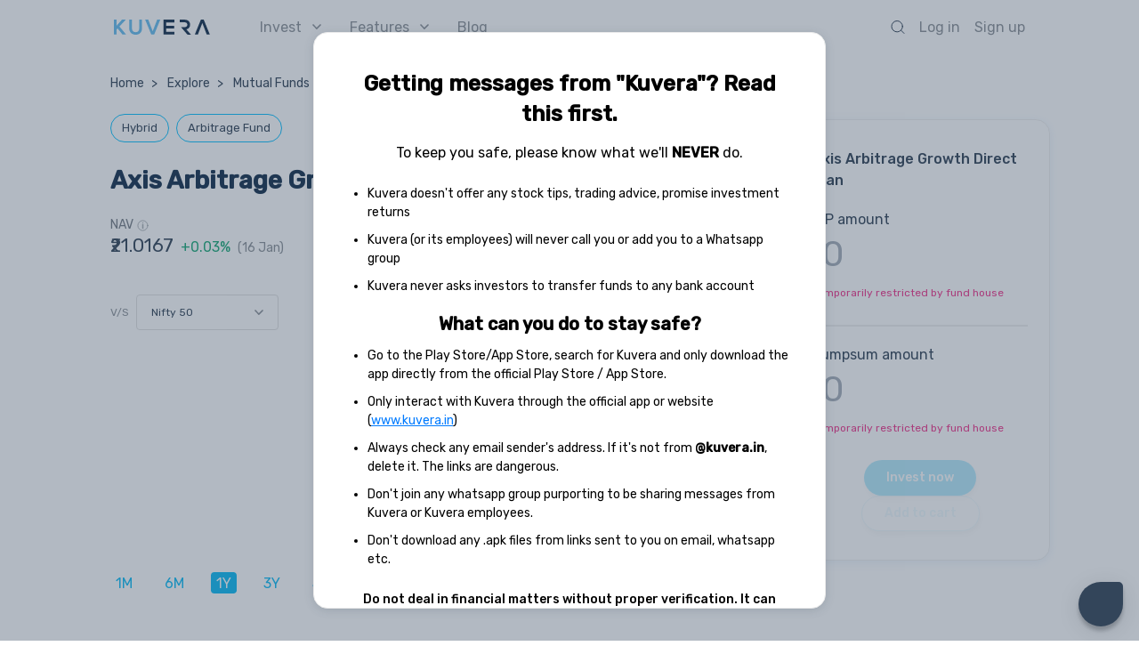

--- FILE ---
content_type: text/css
request_url: https://assets2.kuvera.in/production/kuvera-ssr/css/ee197d9.css
body_size: 100
content:
.layout[data-v-319bfd02]{padding-top:var(--top-nav-height-ssr)}@media screen and (max-width:768px){.layout[data-v-319bfd02]{padding-top:var(--top-nav-height-ssr)}}.layout-LoggedIn[data-v-319bfd02]{padding-top:var(--top-nav-height)}

--- FILE ---
content_type: text/css
request_url: https://assets2.kuvera.in/production/kuvera-ssr/css/18958d4.css
body_size: 1049
content:
.b-header[data-v-1bfc0fcc]{display:flex;flex-direction:column;justify-content:center;align-items:center;padding-left:24px;padding-right:25px;background:#fff;width:100%;height:60px}.b-header__back-button[data-v-1bfc0fcc]{height:16px;position:relative}@-webkit-keyframes smoothScroll-data-v-1bfc0fcc{0%{transform:translateY(-40px)}to{transform:translateY(0)}}@keyframes smoothScroll-data-v-1bfc0fcc{0%{transform:translateY(-40px)}to{transform:translateY(0)}}.b-header__content[data-v-1bfc0fcc]{height:100%}.b-header__content[data-v-1bfc0fcc],.b-header__sub-content[data-v-1bfc0fcc]{max-width:720px;width:100%;display:flex;align-items:center;flex-direction:row}.b-header__content>img[data-v-1bfc0fcc]{height:inherit}.b-header__content__right[data-v-1bfc0fcc]{flex-grow:1;text-align:right;gap:16px;display:flex;justify-content:flex-end;align-items:center}@media screen and (max-width:767px){.b-header__content__right[data-v-1bfc0fcc]{gap:unset}}.b-header__content__logo[data-v-1bfc0fcc]{width:108px;-o-object-fit:contain;object-fit:contain;margin-left:24px}@media screen and (max-width:767px){.b-header__content__right__signin[data-v-1bfc0fcc]{display:none!important}}.b-header__content__right__signin[data-v-1bfc0fcc],.b-header__content__right__singup[data-v-1bfc0fcc]{margin-left:16px}.b-header__content__features[data-v-1bfc0fcc],.b-header__content__insure[data-v-1bfc0fcc],.b-header__content__invest[data-v-1bfc0fcc],.b-header__content__las[data-v-1bfc0fcc],.b-header__content__remit[data-v-1bfc0fcc],.b-header__content__right__login[data-v-1bfc0fcc],.b-header__content__right__signin[data-v-1bfc0fcc],.b-header__content__right__singup[data-v-1bfc0fcc]{display:flex;align-items:center;font-size:16px;font-weight:400;font-stretch:normal;font-style:normal;line-height:normal;letter-spacing:normal;color:#888e94;white-space:nowrap}.b-header__content__features[data-v-1bfc0fcc]:hover,.b-header__content__insure[data-v-1bfc0fcc]:hover,.b-header__content__invest[data-v-1bfc0fcc]:hover,.b-header__content__las[data-v-1bfc0fcc]:hover,.b-header__content__remit[data-v-1bfc0fcc]:hover,.b-header__content__right__login[data-v-1bfc0fcc]:hover,.b-header__content__right__signin[data-v-1bfc0fcc]:hover,.b-header__content__right__singup[data-v-1bfc0fcc]:hover{text-decoration:none;color:#000}.b-header__content__invest[data-v-1bfc0fcc]{margin-left:56px}.b-header__content__features[data-v-1bfc0fcc],.b-header__content__insure[data-v-1bfc0fcc],.b-header__content__las[data-v-1bfc0fcc],.b-header__content__remit[data-v-1bfc0fcc]{margin-left:32px}.b-header__content__features__arow[data-v-1bfc0fcc],.b-header__content__invest__arow[data-v-1bfc0fcc]{padding-left:12px}.b-header__sub-content[data-v-1bfc0fcc]{position:absolute;top:var(--top-nav-height);font-size:16px;font-weight:400;font-stretch:normal;font-style:normal;line-height:normal;letter-spacing:normal;color:#888e94;z-index:1000;background:transparent}.b-header__sub-content__feature[data-v-1bfc0fcc],.b-header__sub-content__invest[data-v-1bfc0fcc]{margin-left:165px;width:210px;border-radius:6px!important;box-shadow:0 2px 6px 0 rgba(43,61,81,.1)!important;border:1px solid #ebebeb!important;padding-left:22px!important;padding-right:22px!important;padding-bottom:18px!important;background-color:#fff!important;display:flex;flex-direction:column}.b-header__sub-content__feature a[data-v-1bfc0fcc],.b-header__sub-content__invest a[data-v-1bfc0fcc]{display:inline-block;color:inherit;padding-top:18px;text-decoration:none}.b-header__sub-content__feature a[data-v-1bfc0fcc]:hover,.b-header__sub-content__invest a[data-v-1bfc0fcc]:hover{color:#000}.b-header__sub-content__feature[data-v-1bfc0fcc]{margin-left:340px;width:200px}.b-header__content__middle[data-v-1bfc0fcc]{display:flex;flex-direction:row}.b-header--fixed[data-v-1bfc0fcc]{position:fixed;z-index:1000;top:0;border-bottom:1px solid #e0e0e0;-webkit-animation:smoothScroll-data-v-1bfc0fcc .5s forwards;animation:smoothScroll-data-v-1bfc0fcc .5s forwards;height:60px}.b-header--fixed .b-header__content__logo[data-v-1bfc0fcc]{width:108px}.b-header--space-adjuster[data-v-1bfc0fcc]{width:100%;height:60px!important}@media screen and (min-width:1025px){.b-header--space-adjuster[data-v-1bfc0fcc]{height:60px!important}}.b-header--fixed__no-animation[data-v-1bfc0fcc]{position:fixed;z-index:1000;top:0;border-bottom:1px solid #e6e6e6;height:60px!important;-webkit-animation:unset!important;animation:unset!important}@media screen and (min-width:1025px){.b-header--fixed__no-animation[data-v-1bfc0fcc]{height:60px!important}}.b-header__content__end[data-v-1bfc0fcc]{display:flex;flex-direction:row;justify-content:flex-end;align-items:center}.cursor-pointer[data-v-1bfc0fcc]{cursor:pointer}@media screen and (min-width:768px)and (max-width:1025px){.b-header__content__logo[data-v-1bfc0fcc]{margin-top:0}}@media screen and (min-width:1025px){.b-header__content__logo[data-v-1bfc0fcc]{margin-left:unset}.b-header[data-v-1bfc0fcc]{height:60px}.b-header__content[data-v-1bfc0fcc],.b-header__sub-content[data-v-1bfc0fcc]{max-width:1024px}.b-header--fixed[data-v-1bfc0fcc]{height:60px}}.slide-enter-active[data-v-1bfc0fcc],.slide-leave-active[data-v-1bfc0fcc]{transition:transform .2s ease}.slide-enter[data-v-1bfc0fcc],.slide-leave-to[data-v-1bfc0fcc]{transform:translateX(-100%);transition:all .15s ease-in 0s}.footer{overflow-x:hidden!important}

--- FILE ---
content_type: image/svg+xml
request_url: https://assets2.kuvera.in/production/kuvera-ssr/assets/img/info-icon.svg
body_size: 303
content:
<svg xmlns="http://www.w3.org/2000/svg" width="14" height="14" viewBox="0 0 14 14">
    <g fill="none" fill-rule="evenodd" transform="translate(1 1)">
        <circle cx="6" cy="6" r="6" stroke="#A6ABB0" stroke-linecap="square"/>
        <path fill="#A6ABB0" fill-rule="nonzero" d="M6 3.75a.759.759 0 0 1-.75-.755A.75.75 0 0 1 6 2.25c.414 0 .75.328.75.745A.752.752 0 0 1 6 3.75zm-.75 6V4.5h1.5v5.25h-1.5z"/>
    </g>
</svg>


--- FILE ---
content_type: image/svg+xml
request_url: https://assets2.kuvera.in/production/kuvera-ssr/assets/img/mf-arrow-link-blue.svg
body_size: 365
content:
<svg xmlns="http://www.w3.org/2000/svg" width="9" height="9" viewBox="0 0 9 9">
    <path fill="#00BFFF" d="M.718 9c.105 0 .204-.047.298-.14l4.832-4.798 1.226 1.226c.233.21.502.315.805.315.304 0 .567-.105.788-.315.222-.21.333-.479.333-.806V1.121c0-.304-.11-.567-.333-.788C8.446.11 8.183 0 7.88 0H4.518c-.327 0-.596.11-.806.333-.21.221-.315.484-.315.788 0 .303.105.572.315.805l1.226 1.226L.14 7.984c-.093.094-.14.193-.14.298 0 .105.047.204.14.298l.28.28c.094.093.193.14.298.14z"/>
</svg>


--- FILE ---
content_type: image/svg+xml
request_url: https://assets2.kuvera.in/production/kuvera-ssr/assets/img/table-desc-selected.svg
body_size: 314
content:
<svg xmlns="http://www.w3.org/2000/svg" width="6" height="10" viewBox="0 0 6 10">
    <g fill="none" fill-rule="evenodd" stroke-linecap="round" stroke-linejoin="round">
        <g stroke="#707780">
            <g>
                <g>
                    <path d="M12 0L12 10 8 6" transform="translate(-288 -639) translate(0 605) translate(281 34) rotate(180 10 5)"/>
                </g>
            </g>
        </g>
    </g>
</svg>


--- FILE ---
content_type: image/svg+xml
request_url: https://assets2.kuvera.in/production/kuvera-ssr/assets/img/explore/mf-riskometer/low-risk.svg
body_size: 1139
content:
<svg xmlns="http://www.w3.org/2000/svg" xmlns:xlink="http://www.w3.org/1999/xlink" width="248" height="164" viewBox="0 0 248 164">
    <defs>
        <filter id="qz6krebena" width="118.8%" height="150.1%" x="-8.5%" y="-20%" filterUnits="objectBoundingBox">
            <feOffset dx="1" dy="2" in="SourceAlpha" result="shadowOffsetOuter1"/>
            <feGaussianBlur in="shadowOffsetOuter1" result="shadowBlurOuter1" stdDeviation="3"/>
            <feColorMatrix in="shadowBlurOuter1" values="0 0 0 0 0 0 0 0 0 0 0 0 0 0 0 0 0 0 0.337412587 0"/>
        </filter>
        <path id="xjav76ze2b" d="M132.937 149.988c.61-1.3.886-2.67.863-4.013-.06-3.373-2.002-6.581-5.277-8.106-.63-.293-1.325-.517-1.977-.659l-97.317-21.827c-1.108-.233-1.844.654-1.83 1.53.01.514.277 1.024.877 1.304l92.492 36.172c4.58 2.131 10.027.16 12.169-4.4zm-12.477-3.74c-.038-2.207 1.72-4.026 3.927-4.065 2.206-.039 4.026 1.718 4.065 3.924.038 2.206-1.72 4.025-3.927 4.064-2.207.039-4.026-1.718-4.065-3.924z"/>
    </defs>
    <g fill="none" fill-rule="evenodd">
        <g>
            <g>
                <g>
                    <path fill="#B20204" d="M247.977 121.94l.01 1.285h-36.742l-.004-.677c-.236-14.575-4.046-28.281-10.59-40.28l31.83-18.377c9.574 17.244 15.155 37.01 15.496 58.05z" transform="translate(-89 -96) translate(89 96) translate(0 19)"/>
                    <path fill="#3F884D" d="M15.507 63.89l31.83 18.377c-6.545 12-10.354 25.706-10.59 40.28l-.008.678H0l.01-1.285c.342-21.04 5.923-40.806 15.497-58.05z" transform="translate(-89 -96) translate(89 96) translate(0 19)"/>
                    <path fill="#94D44F" d="M60.334 17.557l18.377 31.83c-12.264 7.459-22.543 17.857-29.86 30.217L17.027 61.23c10.545-17.934 25.47-32.982 43.307-43.673z" transform="translate(-89 -96) translate(89 96) translate(0 19)"/>
                    <path fill="#ED0017" d="M230.962 61.231l-31.826 18.373c-7.316-12.36-17.595-22.758-29.86-30.218l18.377-31.83c17.837 10.692 32.764 25.74 43.309 43.675z" transform="translate(-89 -96) translate(89 96) translate(0 19)"/>
                    <path fill="#F4E654" d="M122.462 0v36.745C107.55 37 93.546 41 81.354 47.84L62.98 16.015C80.579 6.05 100.855.262 122.462 0z" transform="translate(-89 -96) translate(89 96) translate(0 19)"/>
                    <path fill="#EFA647" d="M125.523.003c0-.002.02-.003.06-.003 21.585.272 41.841 6.058 59.424 16.015L166.632 47.84C154.44 41 140.438 37.001 125.523 36.745V.003z" transform="translate(-89 -96) translate(89 96) translate(0 19)"/>
                </g>
                <text fill="#2B3D51" font-family="Helvetica" font-size="12" transform="translate(-89 -96) translate(89 96)">
                    <tspan x="7" y="158">Low</tspan>
                </text>
                <text fill="#2B3D51" font-family="Helvetica" font-size="12" transform="translate(-89 -96) translate(89 96)">
                    <tspan x="217" y="158">High</tspan>
                </text>
                <text fill="#2B3D51" font-family="Helvetica" font-size="12" transform="translate(-89 -96) translate(89 96)">
                    <tspan x="99" y="11">Moderate</tspan>
                </text>
                <g fill-rule="nonzero" transform="translate(-89 -96) translate(89 96)">
                    <use fill="#000" filter="url(#qz6krebena)" xlink:href="#xjav76ze2b"/>
                    <use fill="#2B3D51" xlink:href="#xjav76ze2b"/>
                </g>
            </g>
        </g>
    </g>
</svg>


--- FILE ---
content_type: application/javascript
request_url: https://assets2.kuvera.in/production/kuvera-ssr/0096495.js
body_size: -38
content:
(window.webpackJsonp=window.webpackJsonp||[]).push([[27],{1288:function(n,o,p){n.exports={}}}]);

--- FILE ---
content_type: application/javascript
request_url: https://assets2.kuvera.in/production/kuvera-ssr/ee39895.js
body_size: 97014
content:
(window.webpackJsonp=window.webpackJsonp||[]).push([[28],{1284:function(t,e,i){var s,n,o;n="undefined"!=typeof window?window:this,o=function(t){var e,i,s,n,o,r,a,h,l=(e=void 0===t?window:t,i=e.document,s=e.navigator&&e.navigator.userAgent||"",n=i&&i.createElementNS&&!!i.createElementNS("http://www.w3.org/2000/svg","svg").createSVGRect,o=/(edge|msie|trident)/i.test(s)&&!e.opera,r=-1!==s.indexOf("Firefox"),a=-1!==s.indexOf("Chrome"),h=r&&4>parseInt(s.split("Firefox/")[1],10),e.Highcharts?e.Highcharts.error(16,!0):{product:"Highstock",version:"6.2.0",deg2rad:2*Math.PI/360,doc:i,hasBidiBug:h,hasTouch:i&&void 0!==i.documentElement.ontouchstart,isMS:o,isWebKit:-1!==s.indexOf("AppleWebKit"),isFirefox:r,isChrome:a,isSafari:!a&&-1!==s.indexOf("Safari"),isTouchDevice:/(Mobile|Android|Windows Phone)/.test(s),SVG_NS:"http://www.w3.org/2000/svg",chartCount:0,seriesTypes:{},symbolSizes:{},svg:n,win:e,marginNames:["plotTop","marginRight","marginBottom","plotLeft"],noop:function(){},charts:[]});!function(t){t.timers=[];var e=t.charts,i=t.doc,s=t.win;t.error=function(e,i){if(e=t.isNumber(e)?"Highcharts error #"+e+": www.highcharts.com/errors/"+e:e,i)throw Error(e);s.console},t.Fx=function(t,e,i){this.options=e,this.elem=t,this.prop=i},t.Fx.prototype={dSetter:function(){var t,e=this.paths[0],i=this.paths[1],s=[],n=this.now,o=e.length;if(1===n)s=this.toD;else if(o===i.length&&1>n)for(;o--;)t=parseFloat(e[o]),s[o]=isNaN(t)?i[o]:n*parseFloat(i[o]-t)+t;else s=i;this.elem.attr("d",s,null,!0)},update:function(){var t=this.elem,e=this.prop,i=this.now,s=this.options.step;this[e+"Setter"]?this[e+"Setter"]():t.attr?t.element&&t.attr(e,i,null,!0):t.style[e]=i+this.unit,s&&s.call(t,i,this)},run:function(e,i,n){var o=this,r=o.options,a=function(t){return!a.stopped&&o.step(t)},h=s.requestAnimationFrame||function(t){setTimeout(t,13)},l=function(){for(var e=0;e<t.timers.length;e++)t.timers[e]()||t.timers.splice(e--,1);t.timers.length&&h(l)};e!==i||this.elem["forceAnimate:"+this.prop]?(this.startTime=+new Date,this.start=e,this.end=i,this.unit=n,this.now=this.start,this.pos=0,a.elem=this.elem,a.prop=this.prop,a()&&1===t.timers.push(a)&&h(l)):(delete r.curAnim[this.prop],r.complete&&0===t.keys(r.curAnim).length&&r.complete.call(this.elem))},step:function(e){var i,s=+new Date,n=this.options,o=this.elem,r=n.complete,a=n.duration,h=n.curAnim;return o.attr&&!o.element?e=!1:e||s>=a+this.startTime?(this.now=this.end,this.pos=1,this.update(),i=h[this.prop]=!0,t.objectEach(h,(function(t){!0!==t&&(i=!1)})),i&&r&&r.call(o),e=!1):(this.pos=n.easing((s-this.startTime)/a),this.now=this.start+(this.end-this.start)*this.pos,this.update(),e=!0),e},initPath:function(e,i,s){function n(t){var e,i;for(c=t.length;c--;)e="M"===t[c]||"L"===t[c],i=/[a-zA-Z]/.test(t[c+3]),e&&i&&t.splice(c+1,0,t[c+1],t[c+2],t[c+1],t[c+2])}function o(t,e){for(;t.length<h;){t[0]=e[h-t.length];var i=t.slice(0,g);[].splice.apply(t,[0,0].concat(i)),m&&(i=t.slice(t.length-g),[].splice.apply(t,[t.length,0].concat(i)),c--)}t[0]="M"}function r(t,e){for(var i=(h-t.length)/g;0<i&&i--;)(l=t.slice().splice(t.length/x-g,g*x))[0]=e[h-g-i*g],u&&(l[g-6]=l[g-2],l[g-5]=l[g-1]),[].splice.apply(t,[t.length/x,0].concat(l)),m&&i--}i=i||"";var a,h,l,c,d=e.startX,p=e.endX,u=-1<i.indexOf("C"),g=u?7:3;i=i.split(" "),s=s.slice();var f,m=e.isArea,x=m?2:1;if(u&&(n(i),n(s)),d&&p){for(c=0;c<d.length;c++){if(d[c]===p[0]){a=c;break}if(d[0]===p[p.length-d.length+c]){a=c,f=!0;break}}void 0===a&&(i=[])}return i.length&&t.isNumber(a)&&(h=s.length+a*x*g,f?(o(i,s),r(s,i)):(o(s,i),r(i,s))),[i,s]},fillSetter:function(){t.Fx.prototype.strokeSetter.apply(this,arguments)},strokeSetter:function(){this.elem.attr(this.prop,t.color(this.start).tweenTo(t.color(this.end),this.pos),null,!0)}},t.merge=function(){var e,i,s=arguments,n={},o=function(e,i){return"object"!=typeof e&&(e={}),t.objectEach(i,(function(s,n){!t.isObject(s,!0)||t.isClass(s)||t.isDOMElement(s)?e[n]=i[n]:e[n]=o(e[n]||{},s)})),e};for(!0===s[0]&&(n=s[1],s=Array.prototype.slice.call(s,2)),i=s.length,e=0;e<i;e++)n=o(n,s[e]);return n},t.pInt=function(t,e){return parseInt(t,e||10)},t.isString=function(t){return"string"==typeof t},t.isArray=function(t){return"[object Array]"===(t=Object.prototype.toString.call(t))||"[object Array Iterator]"===t},t.isObject=function(e,i){return!(!e||"object"!=typeof e||i&&t.isArray(e))},t.isDOMElement=function(e){return t.isObject(e)&&"number"==typeof e.nodeType},t.isClass=function(e){var i=e&&e.constructor;return!(!t.isObject(e,!0)||t.isDOMElement(e)||!i||!i.name||"Object"===i.name)},t.isNumber=function(t){return"number"==typeof t&&!isNaN(t)&&1/0>t&&-1/0<t},t.erase=function(t,e){for(var i=t.length;i--;)if(t[i]===e){t.splice(i,1);break}},t.defined=function(t){return null!=t},t.attr=function(e,i,s){var n;return t.isString(i)?t.defined(s)?e.setAttribute(i,s):e&&e.getAttribute&&((n=e.getAttribute(i))||"class"!==i||(n=e.getAttribute(i+"Name"))):t.defined(i)&&t.isObject(i)&&t.objectEach(i,(function(t,i){e.setAttribute(i,t)})),n},t.splat=function(e){return t.isArray(e)?e:[e]},t.syncTimeout=function(t,e,i){if(e)return setTimeout(t,e,i);t.call(0,i)},t.clearTimeout=function(e){t.defined(e)&&clearTimeout(e)},t.extend=function(t,e){var i;for(i in t||(t={}),e)t[i]=e[i];return t},t.pick=function(){var t,e,i=arguments,s=i.length;for(t=0;t<s;t++)if(null!=(e=i[t]))return e},t.css=function(e,i){t.isMS&&!t.svg&&i&&void 0!==i.opacity&&(i.filter="alpha(opacity="+100*i.opacity+")"),t.extend(e.style,i)},t.createElement=function(e,s,n,o,r){e=i.createElement(e);var a=t.css;return s&&t.extend(e,s),r&&a(e,{padding:0,border:"none",margin:0}),n&&a(e,n),o&&o.appendChild(e),e},t.extendClass=function(e,i){var s=function(){};return s.prototype=new e,t.extend(s.prototype,i),s},t.pad=function(t,e,i){return Array((e||2)+1-String(t).replace("-","").length).join(i||0)+t},t.relativeLength=function(t,e,i){return/%$/.test(t)?e*parseFloat(t)/100+(i||0):parseFloat(t)},t.wrap=function(t,e,i){var s=t[e];t[e]=function(){var t=Array.prototype.slice.call(arguments),e=arguments,n=this;return n.proceed=function(){s.apply(n,arguments.length?arguments:e)},t.unshift(s),t=i.apply(this,t),n.proceed=null,t}},t.datePropsToTimestamps=function(e){t.objectEach(e,(function(i,s){t.isObject(i)&&"function"==typeof i.getTime?e[s]=i.getTime():(t.isObject(i)||t.isArray(i))&&t.datePropsToTimestamps(i)}))},t.formatSingle=function(e,i,s){var n=t.defaultOptions.lang;return/f$/.test(e)?(s=(s=e.match(/\.([0-9])/))?s[1]:-1,null!==i&&(i=t.numberFormat(i,s,n.decimalPoint,-1<e.indexOf(",")?n.thousandsSep:""))):i=(s||t.time).dateFormat(e,i),i},t.format=function(e,i,s){for(var n,o,r,a,h,l="{",c=!1,d=[];e&&-1!==(l=e.indexOf(l));){if(n=e.slice(0,l),c){for(a=(o=(n=n.split(":")).shift().split(".")).length,h=i,r=0;r<a;r++)h&&(h=h[o[r]]);n.length&&(h=t.formatSingle(n.join(":"),h,s)),d.push(h)}else d.push(n);e=e.slice(l+1),l=(c=!c)?"}":"{"}return d.push(e),d.join("")},t.getMagnitude=function(t){return Math.pow(10,Math.floor(Math.log(t)/Math.LN10))},t.normalizeTickInterval=function(e,i,s,n,o){var r,a=e;for(r=e/(s=t.pick(s,1)),i||(i=o?[1,1.2,1.5,2,2.5,3,4,5,6,8,10]:[1,2,2.5,5,10],!1===n&&(1===s?i=t.grep(i,(function(t){return 0==t%1})):.1>=s&&(i=[1/s]))),n=0;n<i.length&&(a=i[n],!(o&&a*s>=e||!o&&r<=(i[n]+(i[n+1]||i[n]))/2));n++);return t.correctFloat(a*s,-Math.round(Math.log(.001)/Math.LN10))},t.stableSort=function(t,e){var i,s,n=t.length;for(s=0;s<n;s++)t[s].safeI=s;for(t.sort((function(t,s){return 0===(i=e(t,s))?t.safeI-s.safeI:i})),s=0;s<n;s++)delete t[s].safeI},t.arrayMin=function(t){for(var e=t.length,i=t[0];e--;)t[e]<i&&(i=t[e]);return i},t.arrayMax=function(t){for(var e=t.length,i=t[0];e--;)t[e]>i&&(i=t[e]);return i},t.destroyObjectProperties=function(e,i){t.objectEach(e,(function(t,s){t&&t!==i&&t.destroy&&t.destroy(),delete e[s]}))},t.discardElement=function(e){var i=t.garbageBin;i||(i=t.createElement("div")),e&&i.appendChild(e),i.innerHTML=""},t.correctFloat=function(t,e){return parseFloat(t.toPrecision(e||14))},t.setAnimation=function(e,i){i.renderer.globalAnimation=t.pick(e,i.options.chart.animation,!0)},t.animObject=function(e){return t.isObject(e)?t.merge(e):{duration:e?500:0}},t.timeUnits={millisecond:1,second:1e3,minute:6e4,hour:36e5,day:864e5,week:6048e5,month:24192e5,year:314496e5},t.numberFormat=function(e,i,s,n){e=+e||0,i=+i;var o,r,a=t.defaultOptions.lang,h=(e.toString().split(".")[1]||"").split("e")[0].length,l=e.toString().split("e");return-1===i?i=Math.min(h,20):t.isNumber(i)?i&&l[1]&&0>l[1]&&(0<=(o=i+ +l[1])?(l[0]=(+l[0]).toExponential(o).split("e")[0],i=o):(l[0]=l[0].split(".")[0]||0,e=20>i?(l[0]*Math.pow(10,l[1])).toFixed(i):0,l[1]=0)):i=2,r=(Math.abs(l[1]?l[0]:e)+Math.pow(10,-Math.max(i,h)-1)).toFixed(i),o=3<(h=String(t.pInt(r))).length?h.length%3:0,s=t.pick(s,a.decimalPoint),n=t.pick(n,a.thousandsSep),e=(0>e?"-":"")+(o?h.substr(0,o)+n:""),e+=h.substr(o).replace(/(\d{3})(?=\d)/g,"$1"+n),i&&(e+=s+r.slice(-i)),l[1]&&0!=+e&&(e+="e"+l[1]),e},Math.easeInOutSine=function(t){return-.5*(Math.cos(Math.PI*t)-1)},t.getStyle=function(e,i,n){return"width"===i?Math.max(0,Math.min(e.offsetWidth,e.scrollWidth)-t.getStyle(e,"padding-left")-t.getStyle(e,"padding-right")):"height"===i?Math.max(0,Math.min(e.offsetHeight,e.scrollHeight)-t.getStyle(e,"padding-top")-t.getStyle(e,"padding-bottom")):(s.getComputedStyle||t.error(27,!0),(e=s.getComputedStyle(e,void 0))&&(e=e.getPropertyValue(i),t.pick(n,"opacity"!==i)&&(e=t.pInt(e))),e)},t.inArray=function(e,i,s){return(t.indexOfPolyfill||Array.prototype.indexOf).call(i,e,s)},t.grep=function(e,i){return(t.filterPolyfill||Array.prototype.filter).call(e,i)},t.find=Array.prototype.find?function(t,e){return t.find(e)}:function(t,e){var i,s=t.length;for(i=0;i<s;i++)if(e(t[i],i))return t[i]},t.some=function(e,i,s){return(t.somePolyfill||Array.prototype.some).call(e,i,s)},t.map=function(t,e){for(var i=[],s=0,n=t.length;s<n;s++)i[s]=e.call(t[s],t[s],s,t);return i},t.keys=function(e){return(t.keysPolyfill||Object.keys).call(void 0,e)},t.reduce=function(e,i,s){return(t.reducePolyfill||Array.prototype.reduce).apply(e,2<arguments.length?[i,s]:[i])},t.offset=function(t){var e=i.documentElement;return{top:(t=t.parentElement||t.parentNode?t.getBoundingClientRect():{top:0,left:0}).top+(s.pageYOffset||e.scrollTop)-(e.clientTop||0),left:t.left+(s.pageXOffset||e.scrollLeft)-(e.clientLeft||0)}},t.stop=function(e,i){for(var s=t.timers.length;s--;)t.timers[s].elem!==e||i&&i!==t.timers[s].prop||(t.timers[s].stopped=!0)},t.each=function(e,i,s){return(t.forEachPolyfill||Array.prototype.forEach).call(e,i,s)},t.objectEach=function(t,e,i){for(var s in t)t.hasOwnProperty(s)&&e.call(i||t[s],t[s],s,t)},t.addEvent=function(e,i,s,n){var o,r=e.addEventListener||t.addEventListenerPolyfill;return o="function"==typeof e&&e.prototype?e.prototype.protoEvents=e.prototype.protoEvents||{}:e.hcEvents=e.hcEvents||{},t.Point&&e instanceof t.Point&&e.series&&e.series.chart&&(e.series.chart.runTrackerClick=!0),r&&r.call(e,i,s,!1),o[i]||(o[i]=[]),o[i].push(s),n&&t.isNumber(n.order)&&(s.order=n.order,o[i].sort((function(t,e){return t.order-e.order}))),function(){t.removeEvent(e,i,s)}},t.removeEvent=function(e,i,s){function n(i,s){var n=e.removeEventListener||t.removeEventListenerPolyfill;n&&n.call(e,i,s,!1)}function o(s){var o,r;e.nodeName&&(i?(o={})[i]=!0:o=s,t.objectEach(o,(function(t,e){if(s[e])for(r=s[e].length;r--;)n(e,s[e][r])})))}var r,a;t.each(["protoEvents","hcEvents"],(function(h){var l=e[h];l&&(i?(r=l[i]||[],s?(-1<(a=t.inArray(s,r))&&(r.splice(a,1),l[i]=r),n(i,s)):(o(l),l[i]=[])):(o(l),e[h]={}))}))},t.fireEvent=function(e,s,n,o){var r,a,h,l,c;n=n||{},i.createEvent&&(e.dispatchEvent||e.fireEvent)?((r=i.createEvent("Events")).initEvent(s,!0,!0),t.extend(r,n),e.dispatchEvent?e.dispatchEvent(r):e.fireEvent(s,r)):t.each(["protoEvents","hcEvents"],(function(i){if(e[i])for(a=e[i][s]||[],h=a.length,n.target||t.extend(n,{preventDefault:function(){n.defaultPrevented=!0},target:e,type:s}),l=0;l<h;l++)(c=a[l])&&!1===c.call(e,n)&&n.preventDefault()})),o&&!n.defaultPrevented&&o.call(e,n)},t.animate=function(e,i,s){var n,o,r,a,h="";t.isObject(s)||(s={duration:(a=arguments)[2],easing:a[3],complete:a[4]}),t.isNumber(s.duration)||(s.duration=400),s.easing="function"==typeof s.easing?s.easing:Math[s.easing]||Math.easeInOutSine,s.curAnim=t.merge(i),t.objectEach(i,(function(a,l){t.stop(e,l),r=new t.Fx(e,s,l),o=null,"d"===l?(r.paths=r.initPath(e,e.d,i.d),r.toD=i.d,n=0,o=1):e.attr?n=e.attr(l):(n=parseFloat(t.getStyle(e,l))||0,"opacity"!==l&&(h="px")),o||(o=a),o&&o.match&&o.match("px")&&(o=o.replace(/px/g,"")),r.run(n,o,h)}))},t.seriesType=function(e,i,s,n,o){var r=t.getOptions(),a=t.seriesTypes;return r.plotOptions[e]=t.merge(r.plotOptions[i],s),a[e]=t.extendClass(a[i]||function(){},n),a[e].prototype.type=e,o&&(a[e].prototype.pointClass=t.extendClass(t.Point,o)),a[e]},t.uniqueKey=function(){var t=Math.random().toString(36).substring(2,9),e=0;return function(){return"highcharts-"+t+"-"+e++}}(),s.jQuery&&(s.jQuery.fn.highcharts=function(){var i=[].slice.call(arguments);if(this[0])return i[0]?(new(t[t.isString(i[0])?i.shift():"Chart"])(this[0],i[0],i[1]),this):e[t.attr(this[0],"data-highcharts-chart")]})}(l),function(t){var e=t.each,i=t.isNumber,s=t.map,n=t.merge,o=t.pInt;t.Color=function(e){if(!(this instanceof t.Color))return new t.Color(e);this.init(e)},t.Color.prototype={parsers:[{regex:/rgba\(\s*([0-9]{1,3})\s*,\s*([0-9]{1,3})\s*,\s*([0-9]{1,3})\s*,\s*([0-9]?(?:\.[0-9]+)?)\s*\)/,parse:function(t){return[o(t[1]),o(t[2]),o(t[3]),parseFloat(t[4],10)]}},{regex:/rgb\(\s*([0-9]{1,3})\s*,\s*([0-9]{1,3})\s*,\s*([0-9]{1,3})\s*\)/,parse:function(t){return[o(t[1]),o(t[2]),o(t[3]),1]}}],names:{white:"#ffffff",black:"#000000"},init:function(e){var i,n,o,r;if((this.input=e=this.names[e&&e.toLowerCase?e.toLowerCase():""]||e)&&e.stops)this.stops=s(e.stops,(function(e){return new t.Color(e[1])}));else if(e&&e.charAt&&"#"===e.charAt()&&(i=e.length,e=parseInt(e.substr(1),16),7===i?n=[(16711680&e)>>16,(65280&e)>>8,255&e,1]:4===i&&(n=[(3840&e)>>4|(3840&e)>>8,(240&e)>>4|240&e,(15&e)<<4|15&e,1])),!n)for(o=this.parsers.length;o--&&!n;)(i=(r=this.parsers[o]).regex.exec(e))&&(n=r.parse(i));this.rgba=n||[]},get:function(t){var s,o=this.input,r=this.rgba;return this.stops?((s=n(o)).stops=[].concat(s.stops),e(this.stops,(function(e,i){s.stops[i]=[s.stops[i][0],e.get(t)]}))):s=r&&i(r[0])?"rgb"===t||!t&&1===r[3]?"rgb("+r[0]+","+r[1]+","+r[2]+")":"a"===t?r[3]:"rgba("+r.join(",")+")":o,s},brighten:function(t){var s,n=this.rgba;if(this.stops)e(this.stops,(function(e){e.brighten(t)}));else if(i(t)&&0!==t)for(s=0;3>s;s++)n[s]+=o(255*t),0>n[s]&&(n[s]=0),255<n[s]&&(n[s]=255);return this},setOpacity:function(t){return this.rgba[3]=t,this},tweenTo:function(t,e){var i=this.rgba,s=t.rgba;return e=s.length&&i&&i.length?((t=1!==s[3]||1!==i[3])?"rgba(":"rgb(")+Math.round(s[0]+(i[0]-s[0])*(1-e))+","+Math.round(s[1]+(i[1]-s[1])*(1-e))+","+Math.round(s[2]+(i[2]-s[2])*(1-e))+(t?","+(s[3]+(i[3]-s[3])*(1-e)):"")+")":t.input||"none"}},t.color=function(e){return new t.Color(e)}}(l),function(t){var e,i,s=t.addEvent,n=t.animate,o=t.attr,r=t.charts,a=t.color,h=t.css,l=t.createElement,c=t.defined,d=t.deg2rad,p=t.destroyObjectProperties,u=t.doc,g=t.each,f=t.extend,m=t.erase,x=t.grep,v=t.hasTouch,y=t.inArray,b=t.isArray,k=t.isFirefox,M=t.isMS,w=t.isObject,A=t.isString,S=t.isWebKit,T=t.merge,P=t.noop,C=t.objectEach,L=t.pick,O=t.pInt,D=t.removeEvent,I=t.stop,B=t.svg,z=t.SVG_NS,E=t.symbolSizes,R=t.win;e=t.SVGElement=function(){return this},f(e.prototype,{opacity:1,SVG_NS:z,textProps:"direction fontSize fontWeight fontFamily fontStyle color lineHeight width textAlign textDecoration textOverflow textOutline cursor".split(" "),init:function(t,e){this.element="span"===e?l(e):u.createElementNS(this.SVG_NS,e),this.renderer=t},animate:function(e,i,s){return 0!==(i=t.animObject(L(i,this.renderer.globalAnimation,!0))).duration?(s&&(i.complete=s),n(this,e,i)):(this.attr(e,null,s),i.step&&i.step.call(this)),this},complexColor:function(e,i,s){var n,o,r,a,h,l,d,p,u,f,m,x,v=this.renderer,y=[];t.fireEvent(this.renderer,"complexColor",{args:arguments},(function(){e.radialGradient?o="radialGradient":e.linearGradient&&(o="linearGradient"),o&&(r=e[o],h=v.gradients,d=e.stops,f=s.radialReference,b(r)&&(e[o]=r={x1:r[0],y1:r[1],x2:r[2],y2:r[3],gradientUnits:"userSpaceOnUse"}),"radialGradient"===o&&f&&!c(r.gradientUnits)&&(a=r,r=T(r,v.getRadialAttr(f,a),{gradientUnits:"userSpaceOnUse"})),C(r,(function(t,e){"id"!==e&&y.push(e,t)})),C(d,(function(t){y.push(t)})),y=y.join(","),h[y]?m=h[y].attr("id"):(r.id=m=t.uniqueKey(),h[y]=l=v.createElement(o).attr(r).add(v.defs),l.radAttr=a,l.stops=[],g(d,(function(e){0===e[1].indexOf("rgba")?(n=t.color(e[1]),p=n.get("rgb"),u=n.get("a")):(p=e[1],u=1),e=v.createElement("stop").attr({offset:e[0],"stop-color":p,"stop-opacity":u}).add(l),l.stops.push(e)}))),x="url("+v.url+"#"+m+")",s.setAttribute(i,x),s.gradient=y,e.toString=function(){return x})}))},applyTextOutline:function(e){var i,s,n,r,a,h=this.element;if(-1!==e.indexOf("contrast")&&(e=e.replace(/contrast/g,this.renderer.getContrast(h.style.fill))),e=e.split(" "),s=e[e.length-1],(n=e[0])&&"none"!==n&&t.svg){for(this.fakeTS=!0,e=[].slice.call(h.getElementsByTagName("tspan")),this.ySetter=this.xSetter,n=n.replace(/(^[\d\.]+)(.*?)$/g,(function(t,e,i){return 2*e+i})),a=e.length;a--;)"highcharts-text-outline"===(i=e[a]).getAttribute("class")&&m(e,h.removeChild(i));r=h.firstChild,g(e,(function(t,e){0===e&&(t.setAttribute("x",h.getAttribute("x")),e=h.getAttribute("y"),t.setAttribute("y",e||0),null===e&&h.setAttribute("y",0)),t=t.cloneNode(1),o(t,{class:"highcharts-text-outline",fill:s,stroke:s,"stroke-width":n,"stroke-linejoin":"round"}),h.insertBefore(t,r)}))}},attr:function(t,e,i,s){var n,o,r,a,h=this.element,l=this;return"string"==typeof t&&void 0!==e&&(n=t,(t={})[n]=e),"string"==typeof t?l=(this[t+"Getter"]||this._defaultGetter).call(this,t,h):(C(t,(function(e,i){r=!1,s||I(this,i),this.symbolName&&/^(x|y|width|height|r|start|end|innerR|anchorX|anchorY)$/.test(i)&&(o||(this.symbolAttr(t),o=!0),r=!0),!this.rotation||"x"!==i&&"y"!==i||(this.doTransform=!0),r||((a=this[i+"Setter"]||this._defaultSetter).call(this,e,i,h),this.shadows&&/^(width|height|visibility|x|y|d|transform|cx|cy|r)$/.test(i)&&this.updateShadows(i,e,a))}),this),this.afterSetters()),i&&i.call(this),l},afterSetters:function(){this.doTransform&&(this.updateTransform(),this.doTransform=!1)},updateShadows:function(t,e,i){for(var s=this.shadows,n=s.length;n--;)i.call(s[n],"height"===t?Math.max(e-(s[n].cutHeight||0),0):"d"===t?this.d:e,t,s[n])},addClass:function(t,e){var i=this.attr("class")||"";return-1===i.indexOf(t)&&(e||(t=(i+(i?" ":"")+t).replace("  "," ")),this.attr("class",t)),this},hasClass:function(t){return-1!==y(t,(this.attr("class")||"").split(" "))},removeClass:function(t){return this.attr("class",(this.attr("class")||"").replace(t,""))},symbolAttr:function(t){var e=this;g("x y r start end width height innerR anchorX anchorY".split(" "),(function(i){e[i]=L(t[i],e[i])})),e.attr({d:e.renderer.symbols[e.symbolName](e.x,e.y,e.width,e.height,e)})},clip:function(t){return this.attr("clip-path",t?"url("+this.renderer.url+"#"+t.id+")":"none")},crisp:function(t,e){var i;return e=e||t.strokeWidth||0,i=Math.round(e)%2/2,t.x=Math.floor(t.x||this.x||0)+i,t.y=Math.floor(t.y||this.y||0)+i,t.width=Math.floor((t.width||this.width||0)-2*i),t.height=Math.floor((t.height||this.height||0)-2*i),c(t.strokeWidth)&&(t.strokeWidth=e),t},css:function(t){var e,i,s=this.styles,n={},r=this.element,a="",l=!s,c=["textOutline","textOverflow","width"];return t&&t.color&&(t.fill=t.color),s&&C(t,(function(t,e){t!==s[e]&&(n[e]=t,l=!0)})),l&&(s&&(t=f(s,n)),t&&(null===t.width||"auto"===t.width?delete this.textWidth:"text"===r.nodeName.toLowerCase()&&t.width&&(e=this.textWidth=O(t.width))),this.styles=t,e&&!B&&this.renderer.forExport&&delete t.width,r.namespaceURI===this.SVG_NS?(i=function(t,e){return"-"+e.toLowerCase()},C(t,(function(t,e){-1===y(e,c)&&(a+=e.replace(/([A-Z])/g,i)+":"+t+";")})),a&&o(r,"style",a)):h(r,t),this.added&&("text"===this.element.nodeName&&this.renderer.buildText(this),t&&t.textOutline&&this.applyTextOutline(t.textOutline))),this},strokeWidth:function(){return this["stroke-width"]||0},on:function(t,e){var i=this,s=i.element;return v&&"click"===t?(s.ontouchstart=function(t){i.touchEventFired=Date.now(),t.preventDefault(),e.call(s,t)},s.onclick=function(t){(-1===R.navigator.userAgent.indexOf("Android")||1100<Date.now()-(i.touchEventFired||0))&&e.call(s,t)}):s["on"+t]=e,this},setRadialReference:function(t){var e=this.renderer.gradients[this.element.gradient];return this.element.radialReference=t,e&&e.radAttr&&e.animate(this.renderer.getRadialAttr(t,e.radAttr)),this},translate:function(t,e){return this.attr({translateX:t,translateY:e})},invert:function(t){return this.inverted=t,this.updateTransform(),this},updateTransform:function(){var t=this.translateX||0,e=this.translateY||0,i=this.scaleX,s=this.scaleY,n=this.inverted,o=this.rotation,r=this.matrix,a=this.element;n&&(t+=this.width,e+=this.height),t=["translate("+t+","+e+")"],c(r)&&t.push("matrix("+r.join(",")+")"),n?t.push("rotate(90) scale(-1,1)"):o&&t.push("rotate("+o+" "+L(this.rotationOriginX,a.getAttribute("x"),0)+" "+L(this.rotationOriginY,a.getAttribute("y")||0)+")"),(c(i)||c(s))&&t.push("scale("+L(i,1)+" "+L(s,1)+")"),t.length&&a.setAttribute("transform",t.join(" "))},toFront:function(){var t=this.element;return t.parentNode.appendChild(t),this},align:function(t,e,i){var s,n,o,r,a,h,l={};return o=(n=this.renderer).alignedObjects,t?(this.alignOptions=t,this.alignByTranslate=e,(!i||A(i))&&(this.alignTo=s=i||"renderer",m(o,this),o.push(this),i=null)):(t=this.alignOptions,e=this.alignByTranslate,s=this.alignTo),i=L(i,n[s],n),s=t.align,n=t.verticalAlign,o=(i.x||0)+(t.x||0),r=(i.y||0)+(t.y||0),"right"===s?a=1:"center"===s&&(a=2),a&&(o+=(i.width-(t.width||0))/a),l[e?"translateX":"x"]=Math.round(o),"bottom"===n?h=1:"middle"===n&&(h=2),h&&(r+=(i.height-(t.height||0))/h),l[e?"translateY":"y"]=Math.round(r),this[this.placed?"animate":"attr"](l),this.placed=!0,this.alignAttr=l,this},getBBox:function(t,e){var i,s,n,o,r,a=this.renderer,h=this.element,l=this.styles,p=this.textStr,u=a.cache,m=a.cacheKeys,x=h.namespaceURI===this.SVG_NS;if(s=(e=L(e,this.rotation))*d,n=l&&l.fontSize,c(p)&&(-1===(r=p.toString()).indexOf("<")&&(r=r.replace(/[0-9]/g,"0")),r+=["",e||0,n,this.textWidth,l&&l.textOverflow].join()),r&&!t&&(i=u[r]),!i){if(x||a.forExport){try{(o=this.fakeTS&&function(t){g(h.querySelectorAll(".highcharts-text-outline"),(function(e){e.style.display=t}))})&&o("none"),i=h.getBBox?f({},h.getBBox()):{width:h.offsetWidth,height:h.offsetHeight},o&&o("")}catch(t){}(!i||0>i.width)&&(i={width:0,height:0})}else i=this.htmlGetBBox();if(a.isSVG&&(t=i.width,a=i.height,x&&(i.height=a={"11px,17":14,"13px,20":16}[l&&l.fontSize+","+Math.round(a)]||a),e&&(i.width=Math.abs(a*Math.sin(s))+Math.abs(t*Math.cos(s)),i.height=Math.abs(a*Math.cos(s))+Math.abs(t*Math.sin(s)))),r&&0<i.height){for(;250<m.length;)delete u[m.shift()];u[r]||m.push(r),u[r]=i}}return i},show:function(t){return this.attr({visibility:t?"inherit":"visible"})},hide:function(){return this.attr({visibility:"hidden"})},fadeOut:function(t){var e=this;e.animate({opacity:0},{duration:t||150,complete:function(){e.attr({y:-9999})}})},add:function(t){var e,i=this.renderer,s=this.element;return t&&(this.parentGroup=t),this.parentInverted=t&&t.inverted,void 0!==this.textStr&&i.buildText(this),this.added=!0,(!t||t.handleZ||this.zIndex)&&(e=this.zIndexSetter()),e||(t?t.element:i.box).appendChild(s),this.onAdd&&this.onAdd(),this},safeRemoveChild:function(t){var e=t.parentNode;e&&e.removeChild(t)},destroy:function(){var t=this,e=t.element||{},i=t.renderer.isSVG&&"SPAN"===e.nodeName&&t.parentGroup,s=e.ownerSVGElement,n=t.clipPath;if(e.onclick=e.onmouseout=e.onmouseover=e.onmousemove=e.point=null,I(t),n&&s&&(g(s.querySelectorAll("[clip-path],[CLIP-PATH]"),(function(t){var e=t.getAttribute("clip-path"),i=n.element.id;(-1<e.indexOf("(#"+i+")")||-1<e.indexOf('("#'+i+'")'))&&t.removeAttribute("clip-path")})),t.clipPath=n.destroy()),t.stops){for(s=0;s<t.stops.length;s++)t.stops[s]=t.stops[s].destroy();t.stops=null}for(t.safeRemoveChild(e),t.destroyShadows();i&&i.div&&0===i.div.childNodes.length;)e=i.parentGroup,t.safeRemoveChild(i.div),delete i.div,i=e;return t.alignTo&&m(t.renderer.alignedObjects,t),C(t,(function(e,i){delete t[i]})),null},shadow:function(t,e,i){var s,n,r,a,h,l,c=[],d=this.element;if(t){if(!this.shadows){for(a=L(t.width,3),h=(t.opacity||.15)/a,l=this.parentInverted?"(-1,-1)":"("+L(t.offsetX,1)+", "+L(t.offsetY,1)+")",s=1;s<=a;s++)n=d.cloneNode(0),r=2*a+1-2*s,o(n,{stroke:t.color||"#000000","stroke-opacity":h*s,"stroke-width":r,transform:"translate"+l,fill:"none"}),n.setAttribute("class",(n.getAttribute("class")||"")+" highcharts-shadow"),i&&(o(n,"height",Math.max(o(n,"height")-r,0)),n.cutHeight=r),e?e.element.appendChild(n):d.parentNode&&d.parentNode.insertBefore(n,d),c.push(n);this.shadows=c}}else this.destroyShadows();return this},destroyShadows:function(){g(this.shadows||[],(function(t){this.safeRemoveChild(t)}),this),this.shadows=void 0},xGetter:function(t){return"circle"===this.element.nodeName&&("x"===t?t="cx":"y"===t&&(t="cy")),this._defaultGetter(t)},_defaultGetter:function(t){return t=L(this[t+"Value"],this[t],this.element?this.element.getAttribute(t):null,0),/^[\-0-9\.]+$/.test(t)&&(t=parseFloat(t)),t},dSetter:function(t,e,i){t&&t.join&&(t=t.join(" ")),/(NaN| {2}|^$)/.test(t)&&(t="M 0 0"),this[e]!==t&&(i.setAttribute(e,t),this[e]=t)},dashstyleSetter:function(t){var e,i=this["stroke-width"];if("inherit"===i&&(i=1),t=t&&t.toLowerCase()){for(e=(t=t.replace("shortdashdotdot","3,1,1,1,1,1,").replace("shortdashdot","3,1,1,1").replace("shortdot","1,1,").replace("shortdash","3,1,").replace("longdash","8,3,").replace(/dot/g,"1,3,").replace("dash","4,3,").replace(/,$/,"").split(",")).length;e--;)t[e]=O(t[e])*i;t=t.join(",").replace(/NaN/g,"none"),this.element.setAttribute("stroke-dasharray",t)}},alignSetter:function(t){this.alignValue=t,this.element.setAttribute("text-anchor",{left:"start",center:"middle",right:"end"}[t])},opacitySetter:function(t,e,i){this[e]=t,i.setAttribute(e,t)},titleSetter:function(t){var e=this.element.getElementsByTagName("title")[0];e||(e=u.createElementNS(this.SVG_NS,"title"),this.element.appendChild(e)),e.firstChild&&e.removeChild(e.firstChild),e.appendChild(u.createTextNode(String(L(t),"").replace(/<[^>]*>/g,"").replace(/&lt;/g,"<").replace(/&gt;/g,">")))},textSetter:function(t){t!==this.textStr&&(delete this.bBox,this.textStr=t,this.added&&this.renderer.buildText(this))},fillSetter:function(t,e,i){"string"==typeof t?i.setAttribute(e,t):t&&this.complexColor(t,e,i)},visibilitySetter:function(t,e,i){"inherit"===t?i.removeAttribute(e):this[e]!==t&&i.setAttribute(e,t),this[e]=t},zIndexSetter:function(t,e){var i,s,n,o,r=this.renderer,a=this.parentGroup,h=(a||r).element||r.box,l=this.element;if(r=h===r.box,i=this.added,c(t)?(l.setAttribute("data-z-index",t),t=+t,this[e]===t&&(i=!1)):c(this[e])&&l.removeAttribute("data-z-index"),this[e]=t,i){for((t=this.zIndex)&&a&&(a.handleZ=!0),o=(e=h.childNodes).length-1;0<=o&&!s;o--)i=(a=e[o]).getAttribute("data-z-index"),n=!c(i),a!==l&&(0>t&&n&&!r&&!o?(h.insertBefore(l,e[o]),s=!0):(O(i)<=t||n&&(!c(t)||0<=t))&&(h.insertBefore(l,e[o+1]||null),s=!0));s||(h.insertBefore(l,e[r?3:0]||null),s=!0)}return s},_defaultSetter:function(t,e,i){i.setAttribute(e,t)}}),e.prototype.yGetter=e.prototype.xGetter,e.prototype.translateXSetter=e.prototype.translateYSetter=e.prototype.rotationSetter=e.prototype.verticalAlignSetter=e.prototype.rotationOriginXSetter=e.prototype.rotationOriginYSetter=e.prototype.scaleXSetter=e.prototype.scaleYSetter=e.prototype.matrixSetter=function(t,e){this[e]=t,this.doTransform=!0},e.prototype["stroke-widthSetter"]=e.prototype.strokeSetter=function(t,i,s){this[i]=t,this.stroke&&this["stroke-width"]?(e.prototype.fillSetter.call(this,this.stroke,"stroke",s),s.setAttribute("stroke-width",this["stroke-width"]),this.hasStroke=!0):"stroke-width"===i&&0===t&&this.hasStroke&&(s.removeAttribute("stroke"),this.hasStroke=!1)},i=t.SVGRenderer=function(){this.init.apply(this,arguments)},f(i.prototype,{Element:e,SVG_NS:z,init:function(t,e,i,n,r,a){var l,c;l=(n=this.createElement("svg").attr({version:"1.1",class:"highcharts-root"}).css(this.getStyle(n))).element,t.appendChild(l),o(t,"dir","ltr"),-1===t.innerHTML.indexOf("xmlns")&&o(l,"xmlns",this.SVG_NS),this.isSVG=!0,this.box=l,this.boxWrapper=n,this.alignedObjects=[],this.url=(k||S)&&u.getElementsByTagName("base").length?R.location.href.split("#")[0].replace(/<[^>]*>/g,"").replace(/([\('\)])/g,"\\$1").replace(/ /g,"%20"):"",this.createElement("desc").add().element.appendChild(u.createTextNode("Created with Highstock 6.2.0")),this.defs=this.createElement("defs").add(),this.allowHTML=a,this.forExport=r,this.gradients={},this.cache={},this.cacheKeys=[],this.imgCount=0,this.setSize(e,i,!1),k&&t.getBoundingClientRect&&((e=function(){h(t,{left:0,top:0}),c=t.getBoundingClientRect(),h(t,{left:Math.ceil(c.left)-c.left+"px",top:Math.ceil(c.top)-c.top+"px"})})(),this.unSubPixelFix=s(R,"resize",e))},getStyle:function(t){return this.style=f({fontFamily:'"Lucida Grande", "Lucida Sans Unicode", Arial, Helvetica, sans-serif',fontSize:"12px"},t)},setStyle:function(t){this.boxWrapper.css(this.getStyle(t))},isHidden:function(){return!this.boxWrapper.getBBox().width},destroy:function(){var t=this.defs;return this.box=null,this.boxWrapper=this.boxWrapper.destroy(),p(this.gradients||{}),this.gradients=null,t&&(this.defs=t.destroy()),this.unSubPixelFix&&this.unSubPixelFix(),this.alignedObjects=null},createElement:function(t){var e=new this.Element;return e.init(this,t),e},draw:P,getRadialAttr:function(t,e){return{cx:t[0]-t[2]/2+e.cx*t[2],cy:t[1]-t[2]/2+e.cy*t[2],r:e.r*t[2]}},truncate:function(t,e,i,s,n,o,r){var a,h,l,c=this,d=t.rotation,p=s?1:0,g=(i||s).length,f=g,m=[],x=function(t){e.firstChild&&e.removeChild(e.firstChild),t&&e.appendChild(u.createTextNode(t))},v=function(o,a){if(void 0===m[a=a||o])if(e.getSubStringLength)try{m[a]=n+e.getSubStringLength(0,s?a+1:a)}catch(t){}else c.getSpanWidth&&(x(r(i||s,o)),m[a]=n+c.getSpanWidth(t,e));return m[a]};if(t.rotation=0,h=v(e.textContent.length),l=n+h>o){for(;p<=g;)f=Math.ceil((p+g)/2),s&&(a=r(s,f)),h=v(f,a&&a.length-1),p===g?p=g+1:h>o?g=f-1:p=f;0===g?x(""):i&&g===i.length-1||x(a||r(i||s,f))}return s&&s.splice(0,f),t.actualWidth=h,t.rotation=d,l},escapes:{"&":"&amp;","<":"&lt;",">":"&gt;","'":"&#39;",'"':"&quot;"},buildText:function(t){var e,i,s,n=t.element,r=this,a=r.forExport,l=L(t.textStr,"").toString(),c=-1!==l.indexOf("<"),d=n.childNodes,p=o(n,"x"),f=t.styles,m=t.textWidth,v=f&&f.lineHeight,b=f&&f.textOutline,k=f&&"ellipsis"===f.textOverflow,M=f&&"nowrap"===f.whiteSpace,w=f&&f.fontSize,A=d.length,S=(f=m&&!t.added&&this.box,function(t){var e;return e=/(px|em)$/.test(t&&t.style.fontSize)?t.style.fontSize:w||r.style.fontSize||12,v?O(v):r.fontMetrics(e,t.getAttribute("style")?t:n).h}),T=function(t,e){return C(r.escapes,(function(i,s){e&&-1!==y(i,e)||(t=t.toString().replace(new RegExp(i,"g"),s))})),t},P=function(t,e){var i;if(i=t.indexOf("<"),-1!==(i=(t=t.substring(i,t.indexOf(">")-i)).indexOf(e+"="))&&(i=i+e.length+1,'"'===(e=t.charAt(i))||"'"===e))return(t=t.substring(i+1)).substring(0,t.indexOf(e))};if((i=[l,k,M,v,b,w,m].join())!==t.textCache){for(t.textCache=i;A--;)n.removeChild(d[A]);c||b||k||m||-1!==l.indexOf(" ")?(f&&f.appendChild(n),l=c?l.replace(/<(b|strong)>/g,'<span style="font-weight:bold">').replace(/<(i|em)>/g,'<span style="font-style:italic">').replace(/<a/g,"<span").replace(/<\/(b|strong|i|em|a)>/g,"</span>").split(/<br.*?>/g):[l],l=x(l,(function(t){return""!==t})),g(l,(function(i,l){var c,d=0,f=0;i=i.replace(/^\s+|\s+$/g,"").replace(/<span/g,"|||<span").replace(/<\/span>/g,"</span>|||"),c=i.split("|||"),g(c,(function(i){if(""!==i||1===c.length){var g,x,v={},y=u.createElementNS(r.SVG_NS,"tspan");if((g=P(i,"class"))&&o(y,"class",g),(g=P(i,"style"))&&(g=g.replace(/(;| |^)color([ :])/,"$1fill$2"),o(y,"style",g)),(x=P(i,"href"))&&!a&&(o(y,"onclick",'location.href="'+x+'"'),o(y,"class","highcharts-anchor"),h(y,{cursor:"pointer"}))," "!==(i=T(i.replace(/<[a-zA-Z\/](.|\n)*?>/g,"")||" "))){if(y.appendChild(u.createTextNode(i)),d?v.dx=0:l&&null!==p&&(v.x=p),o(y,v),n.appendChild(y),!d&&s&&(!B&&a&&h(y,{display:"block"}),o(y,"dy",S(y))),m){var b=i.replace(/([^\^])-/g,"$1- ").split(" ");v=!M&&(1<c.length||l||1<b.length),x=0;var A=S(y);if(k)e=r.truncate(t,y,i,void 0,0,Math.max(0,m-parseInt(w||12,10)),(function(t,e){return t.substring(0,e)+"…"}));else if(v)for(;b.length;)b.length&&!M&&0<x&&(y=u.createElementNS(z,"tspan"),o(y,{dy:A,x:p}),g&&o(y,"style",g),y.appendChild(u.createTextNode(b.join(" ").replace(/- /g,"-"))),n.appendChild(y)),r.truncate(t,y,null,b,0===x?f:0,m,(function(t,e){return b.slice(0,e).join(" ").replace(/- /g,"-")})),f=t.actualWidth,x++}d++}}})),s=s||n.childNodes.length})),k&&e&&t.attr("title",T(t.textStr,["&lt;","&gt;"])),f&&f.removeChild(n),b&&t.applyTextOutline&&t.applyTextOutline(b)):n.appendChild(u.createTextNode(T(l)))}},getContrast:function(t){return(t=a(t).rgba)[0]*=1,t[1]*=1.2,t[2]*=.5,459<t[0]+t[1]+t[2]?"#000000":"#FFFFFF"},button:function(t,e,i,n,o,r,a,h,l){var c,d,p,u,g=this.label(t,e,i,l,null,null,null,null,"button"),m=0;return g.attr(T({padding:8,r:2},o)),o=T({fill:"#f7f7f7",stroke:"#cccccc","stroke-width":1,style:{color:"#333333",cursor:"pointer",fontWeight:"normal"}},o),c=o.style,delete o.style,r=T(o,{fill:"#e6e6e6"},r),d=r.style,delete r.style,a=T(o,{fill:"#e6ebf5",style:{color:"#000000",fontWeight:"bold"}},a),p=a.style,delete a.style,h=T(o,{style:{color:"#cccccc"}},h),u=h.style,delete h.style,s(g.element,M?"mouseover":"mouseenter",(function(){3!==m&&g.setState(1)})),s(g.element,M?"mouseout":"mouseleave",(function(){3!==m&&g.setState(m)})),g.setState=function(t){1!==t&&(g.state=m=t),g.removeClass(/highcharts-button-(normal|hover|pressed|disabled)/).addClass("highcharts-button-"+["normal","hover","pressed","disabled"][t||0]),g.attr([o,r,a,h][t||0]).css([c,d,p,u][t||0])},g.attr(o).css(f({cursor:"default"},c)),g.on("click",(function(t){3!==m&&n.call(g,t)}))},crispLine:function(t,e){return t[1]===t[4]&&(t[1]=t[4]=Math.round(t[1])-e%2/2),t[2]===t[5]&&(t[2]=t[5]=Math.round(t[2])+e%2/2),t},path:function(t){var e={fill:"none"};return b(t)?e.d=t:w(t)&&f(e,t),this.createElement("path").attr(e)},circle:function(t,e,i){return t=w(t)?t:{x:t,y:e,r:i},(e=this.createElement("circle")).xSetter=e.ySetter=function(t,e,i){i.setAttribute("c"+e,t)},e.attr(t)},arc:function(t,e,i,s,n,o){return w(t)?(e=(s=t).y,i=s.r,t=s.x):s={innerR:s,start:n,end:o},(t=this.symbol("arc",t,e,i,i,s)).r=i,t},rect:function(t,e,i,s,n,r){n=w(t)?t.r:n;var a=this.createElement("rect");return t=w(t)?t:void 0===t?{}:{x:t,y:e,width:Math.max(i,0),height:Math.max(s,0)},void 0!==r&&(t.strokeWidth=r,t=a.crisp(t)),t.fill="none",n&&(t.r=n),a.rSetter=function(t,e,i){o(i,{rx:t,ry:t})},a.attr(t)},setSize:function(t,e,i){var s=this.alignedObjects,n=s.length;for(this.width=t,this.height=e,this.boxWrapper.animate({width:t,height:e},{step:function(){this.attr({viewBox:"0 0 "+this.attr("width")+" "+this.attr("height")})},duration:L(i,!0)?void 0:0});n--;)s[n].align()},g:function(t){var e=this.createElement("g");return t?e.attr({class:"highcharts-"+t}):e},image:function(t,e,i,n,o,r){var a,h={preserveAspectRatio:"none"},l=function(t,e){t.setAttributeNS?t.setAttributeNS("http://www.w3.org/1999/xlink","href",e):t.setAttribute("hc-svg-href",e)},c=function(e){l(a.element,t),r.call(a,e)};return 1<arguments.length&&f(h,{x:e,y:i,width:n,height:o}),a=this.createElement("image").attr(h),r?(l(a.element,"[data-uri]"),h=new R.Image,s(h,"load",c),h.src=t,h.complete&&c({})):l(a.element,t),a},symbol:function(t,e,i,s,n,o){var a,d,p,m=this,x=/^url\((.*?)\)$/,v=x.test(t),y=!v&&(this.symbols[t]?t:"circle"),b=y&&this.symbols[y],k=c(e)&&b&&b.call(this.symbols,Math.round(e),Math.round(i),s,n,o);return b?((a=this.path(k)).attr("fill","none"),f(a,{symbolName:y,x:e,y:i,width:s,height:n}),o&&f(a,o)):v&&(d=t.match(x)[1],(a=this.image(d)).imgwidth=L(E[d]&&E[d].width,o&&o.width),a.imgheight=L(E[d]&&E[d].height,o&&o.height),p=function(){a.attr({width:a.width,height:a.height})},g(["width","height"],(function(t){a[t+"Setter"]=function(t,e){var i={},s=this["img"+e],n="width"===e?"translateX":"translateY";this[e]=t,c(s)&&(this.element&&this.element.setAttribute(e,s),this.alignByTranslate||(i[n]=((this[e]||0)-s)/2,this.attr(i)))}})),c(e)&&a.attr({x:e,y:i}),a.isImg=!0,c(a.imgwidth)&&c(a.imgheight)?p():(a.attr({width:0,height:0}),l("img",{onload:function(){var t=r[m.chartIndex];0===this.width&&(h(this,{position:"absolute",top:"-999em"}),u.body.appendChild(this)),E[d]={width:this.width,height:this.height},a.imgwidth=this.width,a.imgheight=this.height,a.element&&p(),this.parentNode&&this.parentNode.removeChild(this),m.imgCount--,!m.imgCount&&t&&t.onload&&t.onload()},src:d}),this.imgCount++)),a},symbols:{circle:function(t,e,i,s){return this.arc(t+i/2,e+s/2,i/2,s/2,{start:0,end:2*Math.PI,open:!1})},square:function(t,e,i,s){return["M",t,e,"L",t+i,e,t+i,e+s,t,e+s,"Z"]},triangle:function(t,e,i,s){return["M",t+i/2,e,"L",t+i,e+s,t,e+s,"Z"]},"triangle-down":function(t,e,i,s){return["M",t,e,"L",t+i,e,t+i/2,e+s,"Z"]},diamond:function(t,e,i,s){return["M",t+i/2,e,"L",t+i,e+s/2,t+i/2,e+s,t,e+s/2,"Z"]},arc:function(t,e,i,s,n){var o=n.start,r=n.r||i,a=n.r||s||i,h=n.end-.001;i=n.innerR,s=L(n.open,.001>Math.abs(n.end-n.start-2*Math.PI));var l=Math.cos(o),d=Math.sin(o),p=Math.cos(h);return h=Math.sin(h),r=["M",t+r*l,e+a*d,"A",r,a,0,n=.001>n.end-o-Math.PI?0:1,1,t+r*p,e+a*h],c(i)&&r.push(s?"M":"L",t+i*p,e+i*h,"A",i,i,0,n,0,t+i*l,e+i*d),r.push(s?"":"Z"),r},callout:function(t,e,i,s,n){var o,r=Math.min(n&&n.r||0,i,s),a=r+6,h=n&&n.anchorX;return n=n&&n.anchorY,o=["M",t+r,e,"L",t+i-r,e,"C",t+i,e,t+i,e,t+i,e+r,"L",t+i,e+s-r,"C",t+i,e+s,t+i,e+s,t+i-r,e+s,"L",t+r,e+s,"C",t,e+s,t,e+s,t,e+s-r,"L",t,e+r,"C",t,e,t,e,t+r,e],h&&h>i?n>e+a&&n<e+s-a?o.splice(13,3,"L",t+i,n-6,t+i+6,n,t+i,n+6,t+i,e+s-r):o.splice(13,3,"L",t+i,s/2,h,n,t+i,s/2,t+i,e+s-r):h&&0>h?n>e+a&&n<e+s-a?o.splice(33,3,"L",t,n+6,t-6,n,t,n-6,t,e+r):o.splice(33,3,"L",t,s/2,h,n,t,s/2,t,e+r):n&&n>s&&h>t+a&&h<t+i-a?o.splice(23,3,"L",h+6,e+s,h,e+s+6,h-6,e+s,t+r,e+s):n&&0>n&&h>t+a&&h<t+i-a&&o.splice(3,3,"L",h-6,e,h,e-6,h+6,e,i-r,e),o}},clipRect:function(e,i,s,n){var o=t.uniqueKey(),r=this.createElement("clipPath").attr({id:o}).add(this.defs);return(e=this.rect(e,i,s,n,0).add(r)).id=o,e.clipPath=r,e.count=0,e},text:function(t,e,i,s){var n={};return!s||!this.allowHTML&&this.forExport?(n.x=Math.round(e||0),i&&(n.y=Math.round(i)),c(t)&&(n.text=t),t=this.createElement("text").attr(n),s||(t.xSetter=function(t,e,i){var s,n,o=i.getElementsByTagName("tspan"),r=i.getAttribute(e);for(n=0;n<o.length;n++)(s=o[n]).getAttribute(e)===r&&s.setAttribute(e,t);i.setAttribute(e,t)}),t):this.html(t,e,i)},fontMetrics:function(t,e){return t=t||e&&e.style&&e.style.fontSize||this.style&&this.style.fontSize,{h:e=24>(t=/px/.test(t)?O(t):/em/.test(t)?parseFloat(t)*(e?this.fontMetrics(null,e.parentNode).f:16):12)?t+3:Math.round(1.2*t),b:Math.round(.8*e),f:t}},rotCorr:function(t,e,i){var s=t;return e&&i&&(s=Math.max(s*Math.cos(e*d),4)),{x:-t/3*Math.sin(e*d),y:s}},label:function(i,s,n,o,r,a,h,l,d){var p,u,m,x,v,y,b,k,M,w,A,S,P,C=this,L=C.g("button"!==d&&"label"),O=L.text=C.text("",0,0,h).attr({zIndex:1}),I=0,B=3,z=0,E={},R=/^url\((.*?)\)$/.test(o),W=R;d&&L.addClass("highcharts-"+d),W=R,w=function(){return(k||0)%2/2},A=function(){var t=O.element.style,e={};u=(void 0===m||void 0===x||b)&&c(O.textStr)&&O.getBBox(),L.width=(m||u.width||0)+2*B+z,L.height=(x||u.height||0)+2*B,M=B+C.fontMetrics(t&&t.fontSize,O).b,W&&(p||(L.box=p=C.symbols[o]||R?C.symbol(o):C.rect(),p.addClass(("button"===d?"":"highcharts-label-box")+(d?" highcharts-"+d+"-box":"")),p.add(L),t=w(),e.x=t,e.y=(l?-M:0)+t),e.width=Math.round(L.width),e.height=Math.round(L.height),p.attr(f(e,E)),E={})},S=function(){var t,e=z+B;t=l?0:M,c(m)&&u&&("center"===b||"right"===b)&&(e+={center:.5,right:1}[b]*(m-u.width)),e===O.x&&t===O.y||(O.attr("x",e),O.hasBoxWidthChanged&&(u=O.getBBox(!0),A()),void 0!==t&&O.attr("y",t)),O.x=e,O.y=t},P=function(t,e){p?p.attr(t,e):E[t]=e},L.onAdd=function(){O.add(L),L.attr({text:i||0===i?i:"",x:s,y:n}),p&&c(r)&&L.attr({anchorX:r,anchorY:a})},L.widthSetter=function(e){m=t.isNumber(e)?e:null},L.heightSetter=function(t){x=t},L["text-alignSetter"]=function(t){b=t},L.paddingSetter=function(t){c(t)&&t!==B&&(B=L.padding=t,S())},L.paddingLeftSetter=function(t){c(t)&&t!==z&&(z=t,S())},L.alignSetter=function(t){(t={left:0,center:.5,right:1}[t])!==I&&(I=t,u&&L.attr({x:v}))},L.textSetter=function(t){void 0!==t&&O.textSetter(t),A(),S()},L["stroke-widthSetter"]=function(t,e){t&&(W=!0),k=this["stroke-width"]=t,P(e,t)},L.strokeSetter=L.fillSetter=L.rSetter=function(t,e){"r"!==e&&("fill"===e&&t&&(W=!0),L[e]=t),P(e,t)},L.anchorXSetter=function(t,e){r=L.anchorX=t,P(e,Math.round(t)-w()-v)},L.anchorYSetter=function(t,e){a=L.anchorY=t,P(e,t-y)},L.xSetter=function(t){L.x=t,I&&(t-=I*((m||u.width)+2*B),L["forceAnimate:x"]=!0),v=Math.round(t),L.attr("translateX",v)},L.ySetter=function(t){y=L.y=Math.round(t),L.attr("translateY",y)};var N=L.css;return f(L,{css:function(t){if(t){var e={};t=T(t),g(L.textProps,(function(i){void 0!==t[i]&&(e[i]=t[i],delete t[i])})),O.css(e),"width"in e&&A()}return N.call(L,t)},getBBox:function(){return{width:u.width+2*B,height:u.height+2*B,x:u.x-B,y:u.y-B}},shadow:function(t){return t&&(A(),p&&p.shadow(t)),L},destroy:function(){D(L.element,"mouseenter"),D(L.element,"mouseleave"),O&&(O=O.destroy()),p&&(p=p.destroy()),e.prototype.destroy.call(L),L=C=A=S=P=null}})}}),t.Renderer=i}(l),function(t){var e=t.attr,i=t.createElement,s=t.css,n=t.defined,o=t.each,r=t.extend,a=t.isFirefox,h=t.isMS,l=t.isWebKit,c=t.pick,d=t.pInt,p=t.SVGRenderer,u=t.win,g=t.wrap;r(t.SVGElement.prototype,{htmlCss:function(t){var e="SPAN"===this.element.tagName&&t&&"width"in t,i=c(e&&t.width,void 0);return e&&(delete t.width,this.textWidth=i,this.htmlUpdateTransform()),t&&"ellipsis"===t.textOverflow&&(t.whiteSpace="nowrap",t.overflow="hidden"),this.styles=r(this.styles,t),s(this.element,t),this},htmlGetBBox:function(){var t=this.element;return{x:t.offsetLeft,y:t.offsetTop,width:t.offsetWidth,height:t.offsetHeight}},htmlUpdateTransform:function(){if(this.added){var t=this.renderer,e=this.element,i=this.translateX||0,r=this.translateY||0,a=this.x||0,h=this.y||0,l=this.textAlign||"left",c={left:0,center:.5,right:1}[l],p=(g=this.styles)&&g.whiteSpace;if(s(e,{marginLeft:i,marginTop:r}),this.shadows&&o(this.shadows,(function(t){s(t,{marginLeft:i+1,marginTop:r+1})})),this.inverted&&o(e.childNodes,(function(i){t.invertChild(i,e)})),"SPAN"===e.tagName){var u,g=this.rotation,f=this.textWidth&&d(this.textWidth),m=[g,l,e.innerHTML,this.textWidth,this.textAlign].join();(u=f!==this.oldTextWidth)&&!(u=f>this.oldTextWidth)&&((u=this.textPxLength)||(s(e,{width:"",whiteSpace:p||"nowrap"}),u=e.offsetWidth),u=u>f),u&&/[ \-]/.test(e.textContent||e.innerText)?(s(e,{width:f+"px",display:"block",whiteSpace:p||"normal"}),this.oldTextWidth=f,this.hasBoxWidthChanged=!0):this.hasBoxWidthChanged=!1,m!==this.cTT&&(p=t.fontMetrics(e.style.fontSize).b,!n(g)||g===(this.oldRotation||0)&&l===this.oldAlign||this.setSpanRotation(g,c,p),this.getSpanCorrection(!n(g)&&this.textPxLength||e.offsetWidth,p,c,g,l)),s(e,{left:a+(this.xCorr||0)+"px",top:h+(this.yCorr||0)+"px"}),this.cTT=m,this.oldRotation=g,this.oldAlign=l}}else this.alignOnAdd=!0},setSpanRotation:function(t,e,i){var n={},o=this.renderer.getTransformKey();n[o]=n.transform="rotate("+t+"deg)",n[o+(a?"Origin":"-origin")]=n.transformOrigin=100*e+"% "+i+"px",s(this.element,n)},getSpanCorrection:function(t,e,i){this.xCorr=-t*i,this.yCorr=-e}}),r(p.prototype,{getTransformKey:function(){return h&&!/Edge/.test(u.navigator.userAgent)?"-ms-transform":l?"-webkit-transform":a?"MozTransform":u.opera?"-o-transform":""},html:function(t,s,n){var a=this.createElement("span"),h=a.element,l=a.renderer,d=l.isSVG,p=function(t,e){o(["opacity","visibility"],(function(i){g(t,i+"Setter",(function(t,i,s,n){t.call(this,i,s,n),e[s]=i}))})),t.addedSetters=!0};return a.textSetter=function(t){t!==h.innerHTML&&delete this.bBox,this.textStr=t,h.innerHTML=c(t,""),a.doTransform=!0},d&&p(a,a.element.style),a.xSetter=a.ySetter=a.alignSetter=a.rotationSetter=function(t,e){"align"===e&&(e="textAlign"),a[e]=t,a.doTransform=!0},a.afterSetters=function(){this.doTransform&&(this.htmlUpdateTransform(),this.doTransform=!1)},a.attr({text:t,x:Math.round(s),y:Math.round(n)}).css({fontFamily:this.style.fontFamily,fontSize:this.style.fontSize,position:"absolute"}),h.style.whiteSpace="nowrap",a.css=a.htmlCss,d&&(a.add=function(t){var s,n=l.box.parentNode,c=[];if(this.parentGroup=t){if(!(s=t.div)){for(;t;)c.push(t),t=t.parentGroup;o(c.reverse(),(function(t){function o(e,i){t[i]=e,"translateX"===i?h.left=e+"px":h.top=e+"px",t.doTransform=!0}var h,l=e(t.element,"class");l&&(l={className:l}),s=t.div=t.div||i("div",l,{position:"absolute",left:(t.translateX||0)+"px",top:(t.translateY||0)+"px",display:t.display,opacity:t.opacity,pointerEvents:t.styles&&t.styles.pointerEvents},s||n),h=s.style,r(t,{classSetter:function(t){return function(e){this.element.setAttribute("class",e),t.className=e}}(s),on:function(){return c[0].div&&a.on.apply({element:c[0].div},arguments),t},translateXSetter:o,translateYSetter:o}),t.addedSetters||p(t,h)}))}}else s=n;return s.appendChild(h),a.added=!0,a.alignOnAdd&&a.htmlUpdateTransform(),a}),a}})}(l),function(t){var e=t.defined,i=t.each,s=t.extend,n=t.merge,o=t.pick,r=t.timeUnits,a=t.win;t.Time=function(t){this.update(t,!1)},t.Time.prototype={defaultOptions:{},update:function(t){var e=o(t&&t.useUTC,!0),i=this;this.options=t=n(!0,this.options||{},t),this.Date=t.Date||a.Date,this.timezoneOffset=(this.useUTC=e)&&t.timezoneOffset,this.getTimezoneOffset=this.timezoneOffsetFunction(),(this.variableTimezone=!(e&&!t.getTimezoneOffset&&!t.timezone))||this.timezoneOffset?(this.get=function(t,e){var s=e.getTime(),n=s-i.getTimezoneOffset(e);return e.setTime(n),t=e["getUTC"+t](),e.setTime(s),t},this.set=function(t,e,s){var n;"Milliseconds"===t||"Seconds"===t||"Minutes"===t&&0==e.getTimezoneOffset()%60?e["set"+t](s):(n=i.getTimezoneOffset(e),n=e.getTime()-n,e.setTime(n),e["setUTC"+t](s),t=i.getTimezoneOffset(e),n=e.getTime()+t,e.setTime(n))}):e?(this.get=function(t,e){return e["getUTC"+t]()},this.set=function(t,e,i){return e["setUTC"+t](i)}):(this.get=function(t,e){return e["get"+t]()},this.set=function(t,e,i){return e["set"+t](i)})},makeTime:function(e,i,s,n,r,a){var h,l,c;return this.useUTC?(h=this.Date.UTC.apply(0,arguments),h+=l=this.getTimezoneOffset(h),l!==(c=this.getTimezoneOffset(h))?h+=c-l:l-36e5!==this.getTimezoneOffset(h-36e5)||t.isSafari||(h-=36e5)):h=new this.Date(e,i,o(s,1),o(n,0),o(r,0),o(a,0)).getTime(),h},timezoneOffsetFunction:function(){var e=this,i=this.options,s=a.moment;if(!this.useUTC)return function(t){return 6e4*new Date(t).getTimezoneOffset()};if(i.timezone){if(s)return function(t){return 6e4*-s.tz(t,i.timezone).utcOffset()};t.error(25)}return this.useUTC&&i.getTimezoneOffset?function(t){return 6e4*i.getTimezoneOffset(t)}:function(){return 6e4*(e.timezoneOffset||0)}},dateFormat:function(e,i,s){if(!t.defined(i)||isNaN(i))return t.defaultOptions.lang.invalidDate||"";e=t.pick(e,"%Y-%m-%d %H:%M:%S");var n=this,o=new this.Date(i),r=this.get("Hours",o),a=this.get("Day",o),h=this.get("Date",o),l=this.get("Month",o),c=this.get("FullYear",o),d=t.defaultOptions.lang,p=d.weekdays,u=d.shortWeekdays,g=t.pad;return o=t.extend({a:u?u[a]:p[a].substr(0,3),A:p[a],d:g(h),e:g(h,2," "),w:a,b:d.shortMonths[l],B:d.months[l],m:g(l+1),o:l+1,y:c.toString().substr(2,2),Y:c,H:g(r),k:r,I:g(r%12||12),l:r%12||12,M:g(n.get("Minutes",o)),p:12>r?"AM":"PM",P:12>r?"am":"pm",S:g(o.getSeconds()),L:g(Math.floor(i%1e3),3)},t.dateFormats),t.objectEach(o,(function(t,s){for(;-1!==e.indexOf("%"+s);)e=e.replace("%"+s,"function"==typeof t?t.call(n,i):t)})),s?e.substr(0,1).toUpperCase()+e.substr(1):e},resolveDTLFormat:function(e){return t.isObject(e,!0)?e:{main:(e=t.splat(e))[0],from:e[1],to:e[2]}},getTimeTicks:function(t,n,a,h){var l,c,d=this,p=[],u={};l=new d.Date(n);var g,f=t.unitRange,m=t.count||1;if(h=o(h,1),e(n)){d.set("Milliseconds",l,f>=r.second?0:m*Math.floor(d.get("Milliseconds",l)/m)),f>=r.second&&d.set("Seconds",l,f>=r.minute?0:m*Math.floor(d.get("Seconds",l)/m)),f>=r.minute&&d.set("Minutes",l,f>=r.hour?0:m*Math.floor(d.get("Minutes",l)/m)),f>=r.hour&&d.set("Hours",l,f>=r.day?0:m*Math.floor(d.get("Hours",l)/m)),f>=r.day&&d.set("Date",l,f>=r.month?1:m*Math.floor(d.get("Date",l)/m)),f>=r.month&&(d.set("Month",l,f>=r.year?0:m*Math.floor(d.get("Month",l)/m)),c=d.get("FullYear",l)),f>=r.year&&d.set("FullYear",l,c-c%m),f===r.week&&(c=d.get("Day",l),d.set("Date",l,d.get("Date",l)-c+h+(c<h?-7:0))),c=d.get("FullYear",l),h=d.get("Month",l);var x=d.get("Date",l),v=d.get("Hours",l);for(n=l.getTime(),d.variableTimezone&&(g=a-n>4*r.month||d.getTimezoneOffset(n)!==d.getTimezoneOffset(a)),n=l.getTime(),l=1;n<a;)p.push(n),n=f===r.year?d.makeTime(c+l*m,0):f===r.month?d.makeTime(c,h+l*m):!g||f!==r.day&&f!==r.week?g&&f===r.hour&&1<m?d.makeTime(c,h,x,v+l*m):n+f*m:d.makeTime(c,h,x+l*m*(f===r.day?1:7)),l++;p.push(n),f<=r.hour&&1e4>p.length&&i(p,(function(t){0==t%18e5&&"000000000"===d.dateFormat("%H%M%S%L",t)&&(u[t]="day")}))}return p.info=s(t,{higherRanks:u,totalRange:f*m}),p}}}(l),function(t){var e=t.color,i=t.merge;t.defaultOptions={colors:"#7cb5ec #434348 #90ed7d #f7a35c #8085e9 #f15c80 #e4d354 #2b908f #f45b5b #91e8e1".split(" "),symbols:["circle","diamond","square","triangle","triangle-down"],lang:{loading:"Loading...",months:"January February March April May June July August September October November December".split(" "),shortMonths:"Jan Feb Mar Apr May Jun Jul Aug Sep Oct Nov Dec".split(" "),weekdays:"Sunday Monday Tuesday Wednesday Thursday Friday Saturday".split(" "),decimalPoint:".",numericSymbols:"kMGTPE".split(""),resetZoom:"Reset zoom",resetZoomTitle:"Reset zoom level 1:1",thousandsSep:" "},global:{},time:t.Time.prototype.defaultOptions,chart:{borderRadius:0,defaultSeriesType:"line",ignoreHiddenSeries:!0,spacing:[10,10,15,10],resetZoomButton:{theme:{zIndex:6},position:{align:"right",x:-10,y:10}},width:null,height:null,borderColor:"#335cad",backgroundColor:"#ffffff",plotBorderColor:"#cccccc"},title:{text:"Chart title",align:"center",margin:15,widthAdjust:-44},subtitle:{text:"",align:"center",widthAdjust:-44},plotOptions:{},labels:{style:{position:"absolute",color:"#333333"}},legend:{enabled:!0,align:"center",alignColumns:!0,layout:"horizontal",labelFormatter:function(){return this.name},borderColor:"#999999",borderRadius:0,navigation:{activeColor:"#003399",inactiveColor:"#cccccc"},itemStyle:{color:"#333333",fontSize:"12px",fontWeight:"bold",textOverflow:"ellipsis"},itemHoverStyle:{color:"#000000"},itemHiddenStyle:{color:"#cccccc"},shadow:!1,itemCheckboxStyle:{position:"absolute",width:"13px",height:"13px"},squareSymbol:!0,symbolPadding:5,verticalAlign:"bottom",x:0,y:0,title:{style:{fontWeight:"bold"}}},loading:{labelStyle:{fontWeight:"bold",position:"relative",top:"45%"},style:{position:"absolute",backgroundColor:"#ffffff",opacity:.5,textAlign:"center"}},tooltip:{enabled:!0,animation:t.svg,borderRadius:3,dateTimeLabelFormats:{millisecond:"%A, %b %e, %H:%M:%S.%L",second:"%A, %b %e, %H:%M:%S",minute:"%A, %b %e, %H:%M",hour:"%A, %b %e, %H:%M",day:"%A, %b %e, %Y",week:"Week from %A, %b %e, %Y",month:"%B %Y",year:"%Y"},footerFormat:"",padding:8,snap:t.isTouchDevice?25:10,backgroundColor:e("#f7f7f7").setOpacity(.85).get(),borderWidth:1,headerFormat:'<span style="font-size: 10px">{point.key}</span><br/>',pointFormat:'<span style="color:{point.color}">●</span> {series.name}: <b>{point.y}</b><br/>',shadow:!0,style:{color:"#333333",cursor:"default",fontSize:"12px",pointerEvents:"none",whiteSpace:"nowrap"}},credits:{enabled:!0,href:"https://www.highcharts.com",position:{align:"right",x:-10,verticalAlign:"bottom",y:-5},style:{cursor:"pointer",color:"#999999",fontSize:"9px"},text:"Highcharts.com"}},t.setOptions=function(e){return t.defaultOptions=i(!0,t.defaultOptions,e),t.time.update(i(t.defaultOptions.global,t.defaultOptions.time),!1),t.defaultOptions},t.getOptions=function(){return t.defaultOptions},t.defaultPlotOptions=t.defaultOptions.plotOptions,t.time=new t.Time(i(t.defaultOptions.global,t.defaultOptions.time)),t.dateFormat=function(e,i,s){return t.time.dateFormat(e,i,s)}}(l),function(t){var e=t.correctFloat,i=t.defined,s=t.destroyObjectProperties,n=t.fireEvent,o=t.isNumber,r=t.merge,a=t.pick,h=t.deg2rad;t.Tick=function(t,e,i,s,n){this.axis=t,this.pos=e,this.type=i||"",this.isNewLabel=this.isNew=!0,this.parameters=n||{},this.tickmarkOffset=this.parameters.tickmarkOffset,this.options=this.parameters.options,i||s||this.addLabel()},t.Tick.prototype={addLabel:function(){var s,n,o,h,l=this,c=l.axis,d=c.options,p=c.chart,u=c.categories,g=c.names,f=l.pos,m=a(l.options&&l.options.labels,d.labels),x=f===(b=c.tickPositions)[0],v=f===b[b.length-1],y=(u=this.parameters.category||(u?a(u[f],g[f],f):f),l.label),b=b.info;c.isDatetimeAxis&&b&&(s=(n=p.time.resolveDTLFormat(d.dateTimeLabelFormats[!d.grid&&b.higherRanks[f]||b.unitName])).main),l.isFirst=x,l.isLast=v,l.formatCtx={axis:c,chart:p,isFirst:x,isLast:v,dateTimeLabelFormat:s,tickPositionInfo:b,value:c.isLog?e(c.lin2log(u)):u,pos:f},d=c.labelFormatter.call(l.formatCtx,this.formatCtx),(h=n&&n.list)&&(l.shortenLabel=function(){for(o=0;o<h.length;o++)if(y.attr({text:c.labelFormatter.call(t.extend(l.formatCtx,{dateTimeLabelFormat:h[o]}))}),y.getBBox().width<c.getSlotWidth(l)-2*a(m.padding,5))return;y.attr({text:""})}),i(y)?y&&y.textStr!==d&&(!y.textWidth||m.style&&m.style.width||y.styles.width||y.css({width:null}),y.attr({text:d})):((l.label=y=i(d)&&m.enabled?p.renderer.text(d,0,0,m.useHTML).css(r(m.style)).add(c.labelGroup):null)&&(y.textPxLength=y.getBBox().width),l.rotation=0)},getLabelSize:function(){return this.label?this.label.getBBox()[this.axis.horiz?"height":"width"]:0},handleOverflow:function(t){var e,i=this.axis,s=i.options.labels,n=t.x,o=i.chart.chartWidth,r=i.chart.spacing,l=a(i.labelLeft,Math.min(i.pos,r[3])),c=(r=a(i.labelRight,Math.max(i.isRadial?0:i.pos+i.len,o-r[1])),this.label),d=this.rotation,p={left:0,center:.5,right:1}[i.labelAlign||c.attr("align")],u=c.getBBox().width,g=i.getSlotWidth(this),f=g,m=1,x={};d||"justify"!==a(s.overflow,"justify")?0>d&&n-p*u<l?e=Math.round(n/Math.cos(d*h)-l):0<d&&n+p*u>r&&(e=Math.round((o-n)/Math.cos(d*h))):(o=n+(1-p)*u,n-p*u<l?f=t.x+f*(1-p)-l:o>r&&(f=r-t.x+f*p,m=-1),(f=Math.min(g,f))<g&&"center"===i.labelAlign&&(t.x+=m*(g-f-p*(g-Math.min(u,f)))),(u>f||i.autoRotation&&(c.styles||{}).width)&&(e=f)),e&&(this.shortenLabel?this.shortenLabel():(x.width=e,(s.style||{}).textOverflow||(x.textOverflow="ellipsis"),c.css(x)))},getPosition:function(e,i,s,o){var r=this.axis,a=r.chart,h=o&&a.oldChartHeight||a.chartHeight;return e={x:e?t.correctFloat(r.translate(i+s,null,null,o)+r.transB):r.left+r.offset+(r.opposite?(o&&a.oldChartWidth||a.chartWidth)-r.right-r.left:0),y:e?h-r.bottom+r.offset-(r.opposite?r.height:0):t.correctFloat(h-r.translate(i+s,null,null,o)-r.transB)},n(this,"afterGetPosition",{pos:e}),e},getLabelPosition:function(t,e,s,o,r,a,l,c){var d=this.axis,p=d.transA,u=d.reversed,g=d.staggerLines,f=d.tickRotCorr||{x:0,y:0},m=r.y,x=o||d.reserveSpaceDefault?0:-d.labelOffset*("center"===d.labelAlign?.5:1),v={};return i(m)||(m=0===d.side?s.rotation?-8:-s.getBBox().height:2===d.side?f.y+8:Math.cos(s.rotation*h)*(f.y-s.getBBox(!1,0).height/2)),t=t+r.x+x+f.x-(a&&o?a*p*(u?-1:1):0),e=e+m-(a&&!o?a*p*(u?1:-1):0),g&&(s=l/(c||1)%g,d.opposite&&(s=g-s-1),e+=d.labelOffset/g*s),v.x=t,v.y=Math.round(e),n(this,"afterGetLabelPosition",{pos:v}),v},getMarkPath:function(t,e,i,s,n,o){return o.crispLine(["M",t,e,"L",t+(n?0:-i),e+(n?i:0)],s)},renderGridLine:function(t,e,i){var s=this.axis,n=s.options,o=this.gridLine,r={},h=this.pos,l=this.type,c=a(this.tickmarkOffset,s.tickmarkOffset),d=s.chart.renderer,p=l?l+"Grid":"grid",u=n[p+"LineWidth"],g=n[p+"LineColor"];n=n[p+"LineDashStyle"],o||(r.stroke=g,r["stroke-width"]=u,n&&(r.dashstyle=n),l||(r.zIndex=1),t&&(e=0),this.gridLine=o=d.path().attr(r).addClass("highcharts-"+(l?l+"-":"")+"grid-line").add(s.gridGroup)),o&&(i=s.getPlotLinePath(h+c,o.strokeWidth()*i,t,"pass"))&&o[t||this.isNew?"attr":"animate"]({d:i,opacity:e})},renderMark:function(t,e,i){var s=this.axis,n=s.options,o=s.chart.renderer,r=this.type,h=r?r+"Tick":"tick",l=s.tickSize(h),c=this.mark,d=!c,p=t.x;t=t.y;var u=a(n[h+"Width"],!r&&s.isXAxis?1:0);n=n[h+"Color"],l&&(s.opposite&&(l[0]=-l[0]),d&&(this.mark=c=o.path().addClass("highcharts-"+(r?r+"-":"")+"tick").add(s.axisGroup),c.attr({stroke:n,"stroke-width":u})),c[d?"attr":"animate"]({d:this.getMarkPath(p,t,l[0],c.strokeWidth()*i,s.horiz,o),opacity:e}))},renderLabel:function(t,e,i,s){var n=(d=this.axis).horiz,r=d.options,h=this.label,l=r.labels,c=l.step,d=a(this.tickmarkOffset,d.tickmarkOffset),p=!0,u=t.x;t=t.y,h&&o(u)&&(h.xy=t=this.getLabelPosition(u,t,h,n,l,d,s,c),this.isFirst&&!this.isLast&&!a(r.showFirstLabel,1)||this.isLast&&!this.isFirst&&!a(r.showLastLabel,1)?p=!1:!n||l.step||l.rotation||e||0===i||this.handleOverflow(t),c&&s%c&&(p=!1),p&&o(t.y)?(t.opacity=i,h[this.isNewLabel?"attr":"animate"](t),this.isNewLabel=!1):(h.attr("y",-9999),this.isNewLabel=!0))},render:function(e,i,s){var n=(l=this.axis).horiz,o=this.pos,r=a(this.tickmarkOffset,l.tickmarkOffset),h=(r=(o=this.getPosition(n,o,r,i)).x,o.y),l=n&&r===l.pos+l.len||!n&&h===l.pos?-1:1;s=a(s,1),this.isActive=!0,this.renderGridLine(i,s,l),this.renderMark(o,s,l),this.renderLabel(o,i,s,e),this.isNew=!1,t.fireEvent(this,"afterRender")},destroy:function(){s(this,this.axis)}}}(l);var c=function(t){var e=t.addEvent,i=t.animObject,s=t.arrayMax,n=t.arrayMin,o=t.color,r=t.correctFloat,a=t.defaultOptions,h=t.defined,l=t.deg2rad,c=t.destroyObjectProperties,d=t.each,p=t.extend,u=t.fireEvent,g=t.format,f=t.getMagnitude,m=t.grep,x=t.inArray,v=t.isArray,y=t.isNumber,b=t.isString,k=t.merge,M=t.normalizeTickInterval,w=t.objectEach,A=t.pick,S=t.removeEvent,T=t.splat,P=t.syncTimeout,C=t.Tick,L=function(){this.init.apply(this,arguments)};return t.extend(L.prototype,{defaultOptions:{dateTimeLabelFormats:{millisecond:{main:"%H:%M:%S.%L",range:!1},second:{main:"%H:%M:%S",range:!1},minute:{main:"%H:%M",range:!1},hour:{main:"%H:%M",range:!1},day:{main:"%e. %b"},week:{main:"%e. %b"},month:{main:"%b '%y"},year:{main:"%Y"}},endOnTick:!1,labels:{enabled:!0,indentation:10,x:0,style:{color:"#666666",cursor:"default",fontSize:"11px"}},maxPadding:.01,minorTickLength:2,minorTickPosition:"outside",minPadding:.01,startOfWeek:1,startOnTick:!1,tickLength:10,tickPixelInterval:100,tickmarkPlacement:"between",tickPosition:"outside",title:{align:"middle",style:{color:"#666666"}},type:"linear",minorGridLineColor:"#f2f2f2",minorGridLineWidth:1,minorTickColor:"#999999",lineColor:"#ccd6eb",lineWidth:1,gridLineColor:"#e6e6e6",tickColor:"#ccd6eb"},defaultYAxisOptions:{endOnTick:!0,maxPadding:.05,minPadding:.05,tickPixelInterval:72,showLastLabel:!0,labels:{x:-8},startOnTick:!0,title:{rotation:270,text:"Values"},stackLabels:{allowOverlap:!1,enabled:!1,formatter:function(){return t.numberFormat(this.total,-1)},style:{color:"#000000",fontSize:"11px",fontWeight:"bold",textOutline:"1px contrast"}},gridLineWidth:1,lineWidth:0},defaultLeftAxisOptions:{labels:{x:-15},title:{rotation:270}},defaultRightAxisOptions:{labels:{x:15},title:{rotation:90}},defaultBottomAxisOptions:{labels:{autoRotation:[-45],x:0},title:{rotation:0}},defaultTopAxisOptions:{labels:{autoRotation:[-45],x:0},title:{rotation:0}},init:function(t,i){var s=i.isX,n=this;n.chart=t,n.horiz=t.inverted&&!n.isZAxis?!s:s,n.isXAxis=s,n.coll=n.coll||(s?"xAxis":"yAxis"),u(this,"init",{userOptions:i}),n.opposite=i.opposite,n.side=i.side||(n.horiz?n.opposite?0:2:n.opposite?1:3),n.setOptions(i);var o=this.options,r=o.type;n.labelFormatter=o.labels.formatter||n.defaultLabelFormatter,n.userOptions=i,n.minPixelPadding=0,n.reversed=o.reversed,n.visible=!1!==o.visible,n.zoomEnabled=!1!==o.zoomEnabled,n.hasNames="category"===r||!0===o.categories,n.categories=o.categories||n.hasNames,n.names||(n.names=[],n.names.keys={}),n.plotLinesAndBandsGroups={},n.isLog="logarithmic"===r,n.isDatetimeAxis="datetime"===r,n.positiveValuesOnly=n.isLog&&!n.allowNegativeLog,n.isLinked=h(o.linkedTo),n.ticks={},n.labelEdge=[],n.minorTicks={},n.plotLinesAndBands=[],n.alternateBands={},n.len=0,n.minRange=n.userMinRange=o.minRange||o.maxZoom,n.range=o.range,n.offset=o.offset||0,n.stacks={},n.oldStacks={},n.stacksTouched=0,n.max=null,n.min=null,n.crosshair=A(o.crosshair,T(t.options.tooltip.crosshairs)[s?0:1],!1),i=n.options.events,-1===x(n,t.axes)&&(s?t.axes.splice(t.xAxis.length,0,n):t.axes.push(n),t[n.coll].push(n)),n.series=n.series||[],t.inverted&&!n.isZAxis&&s&&void 0===n.reversed&&(n.reversed=!0),w(i,(function(t,i){e(n,i,t)})),n.lin2log=o.linearToLogConverter||n.lin2log,n.isLog&&(n.val2lin=n.log2lin,n.lin2val=n.lin2log),u(this,"afterInit")},setOptions:function(t){this.options=k(this.defaultOptions,"yAxis"===this.coll&&this.defaultYAxisOptions,[this.defaultTopAxisOptions,this.defaultRightAxisOptions,this.defaultBottomAxisOptions,this.defaultLeftAxisOptions][this.side],k(a[this.coll],t)),u(this,"afterSetOptions",{userOptions:t})},defaultLabelFormatter:function(){var e,i=this.axis,s=this.value,n=i.chart.time,o=i.categories,r=this.dateTimeLabelFormat,h=(l=a.lang).numericSymbols,l=l.numericSymbolMagnitude||1e3,c=h&&h.length,d=i.options.labels.format;if(i=i.isLog?Math.abs(s):i.tickInterval,d)e=g(d,this,n);else if(o)e=s;else if(r)e=n.dateFormat(r,s);else if(c&&1e3<=i)for(;c--&&void 0===e;)i>=(n=Math.pow(l,c+1))&&0==10*s%n&&null!==h[c]&&0!==s&&(e=t.numberFormat(s/n,-1)+h[c]);return void 0===e&&(e=1e4<=Math.abs(s)?t.numberFormat(s,-1):t.numberFormat(s,-1,void 0,"")),e},getSeriesExtremes:function(){var t=this,e=t.chart;u(this,"getSeriesExtremes",null,(function(){t.hasVisibleSeries=!1,t.dataMin=t.dataMax=t.threshold=null,t.softThreshold=!t.isXAxis,t.buildStacks&&t.buildStacks(),d(t.series,(function(i){if(i.visible||!e.options.chart.ignoreHiddenSeries){var o,r=i.options,a=r.threshold;t.hasVisibleSeries=!0,t.positiveValuesOnly&&0>=a&&(a=null),t.isXAxis?(r=i.xData).length&&(i=n(r),o=s(r),y(i)||i instanceof Date||(r=m(r,y),i=n(r),o=s(r)),r.length&&(t.dataMin=Math.min(A(t.dataMin,r[0],i),i),t.dataMax=Math.max(A(t.dataMax,r[0],o),o))):(i.getExtremes(),o=i.dataMax,i=i.dataMin,h(i)&&h(o)&&(t.dataMin=Math.min(A(t.dataMin,i),i),t.dataMax=Math.max(A(t.dataMax,o),o)),h(a)&&(t.threshold=a),(!r.softThreshold||t.positiveValuesOnly)&&(t.softThreshold=!1))}}))})),u(this,"afterGetSeriesExtremes")},translate:function(t,e,i,s,n,o){var r=this.linkedParent||this,a=1,h=0,l=s?r.oldTransA:r.transA;s=s?r.oldMin:r.min;var c=r.minPixelPadding;return n=(r.isOrdinal||r.isBroken||r.isLog&&n)&&r.lin2val,l||(l=r.transA),i&&(a*=-1,h=r.len),r.reversed&&(h-=(a*=-1)*(r.sector||r.len)),e?(t=(t*a+h-c)/l+s,n&&(t=r.lin2val(t))):(n&&(t=r.val2lin(t)),t=y(s)?a*(t-s)*l+h+a*c+(y(o)?l*o:0):void 0),t},toPixels:function(t,e){return this.translate(t,!1,!this.horiz,null,!0)+(e?0:this.pos)},toValue:function(t,e){return this.translate(t-(e?0:this.pos),!0,!this.horiz,null,!0)},getPlotLinePath:function(t,e,i,s,n){var o,r,a,h=this.chart,l=this.left,c=this.top,d=i&&h.oldChartHeight||h.chartHeight,p=i&&h.oldChartWidth||h.chartWidth;o=this.transB;var u=function(t,e,i){return("pass"!==s&&t<e||t>i)&&(s?t=Math.min(Math.max(e,t),i):a=!0),t};return n=A(n,this.translate(t,null,null,i)),n=Math.min(Math.max(-1e5,n),1e5),t=i=Math.round(n+o),o=r=Math.round(d-n-o),y(n)?this.horiz?(o=c,r=d-this.bottom,t=i=u(t,l,l+this.width)):(t=l,i=p-this.right,o=r=u(o,c,c+this.height)):(a=!0,s=!1),a&&!s?null:h.renderer.crispLine(["M",t,o,"L",i,r],e||1)},getLinearTickPositions:function(t,e,i){var s,n=r(Math.floor(e/t)*t);i=r(Math.ceil(i/t)*t);var o,a=[];if(r(n+t)===n&&(o=20),this.single)return[e];for(e=n;e<=i&&(a.push(e),(e=r(e+t,o))!==s);)s=e;return a},getMinorTickInterval:function(){var t=this.options;return!0===t.minorTicks?A(t.minorTickInterval,"auto"):!1===t.minorTicks?null:t.minorTickInterval},getMinorTickPositions:function(){var t=this,e=t.options,i=t.tickPositions,s=t.minorTickInterval,n=[],o=t.pointRangePadding||0,r=t.min-o,a=(o=t.max+o)-r;if(a&&a/s<t.len/3)if(t.isLog)d(this.paddedTicks,(function(e,i,o){i&&n.push.apply(n,t.getLogTickPositions(s,o[i-1],o[i],!0))}));else if(t.isDatetimeAxis&&"auto"===this.getMinorTickInterval())n=n.concat(t.getTimeTicks(t.normalizeTimeTickInterval(s),r,o,e.startOfWeek));else for(e=r+(i[0]-r)%s;e<=o&&e!==n[0];e+=s)n.push(e);return 0!==n.length&&t.trimTicks(n),n},adjustForMinRange:function(){var t,e,i,o,r,a,l,c=this.options,p=this.min,u=this.max;this.isXAxis&&void 0===this.minRange&&!this.isLog&&(h(c.min)||h(c.max)?this.minRange=null:(d(this.series,(function(t){for(a=t.xData,o=t.xIncrement?1:a.length-1;0<o;o--)r=a[o]-a[o-1],(void 0===i||r<i)&&(i=r)})),this.minRange=Math.min(5*i,this.dataMax-this.dataMin))),u-p<this.minRange&&(e=this.dataMax-this.dataMin>=this.minRange,t=[p-(t=((l=this.minRange)-u+p)/2),A(c.min,p-t)],e&&(t[2]=this.isLog?this.log2lin(this.dataMin):this.dataMin),u=[(p=s(t))+l,A(c.max,p+l)],e&&(u[2]=this.isLog?this.log2lin(this.dataMax):this.dataMax),(u=n(u))-p<l&&(t[0]=u-l,t[1]=A(c.min,u-l),p=s(t))),this.min=p,this.max=u},getClosest:function(){var t;return this.categories?t=1:d(this.series,(function(e){var i=e.closestPointRange,s=e.visible||!e.chart.options.chart.ignoreHiddenSeries;!e.noSharedTooltip&&h(i)&&s&&(t=h(t)?Math.min(t,i):i)})),t},nameToX:function(t){var e,i=v(this.categories),s=i?this.categories:this.names,n=t.options.x;return t.series.requireSorting=!1,h(n)||(n=!1===this.options.uniqueNames?t.series.autoIncrement():i?x(t.name,s):A(s.keys[t.name],-1)),-1===n?i||(e=s.length):e=n,void 0!==e&&(this.names[e]=t.name,this.names.keys[t.name]=e),e},updateNames:function(){var e=this,i=this.names;0<i.length&&(d(t.keys(i.keys),(function(t){delete i.keys[t]})),i.length=0,this.minRange=this.userMinRange,d(this.series||[],(function(t){t.xIncrement=null,t.points&&!t.isDirtyData||(t.processData(),t.generatePoints()),d(t.points,(function(i,s){var n;i.options&&void 0!==(n=e.nameToX(i))&&n!==i.x&&(i.x=n,t.xData[s]=n)}))})))},setAxisTranslation:function(t){var e,i=this,s=i.max-i.min,n=i.axisPointRange||0,o=0,r=0,a=i.linkedParent,h=!!i.categories,l=i.transA,c=i.isXAxis;(c||h||n)&&(e=i.getClosest(),a?(o=a.minPointOffset,r=a.pointRangePadding):d(i.series,(function(t){var s=h?1:c?A(t.options.pointRange,e,0):i.axisPointRange||0;t=t.options.pointPlacement,n=Math.max(n,s),i.single||(o=Math.max(o,b(t)?0:s/2),r=Math.max(r,"on"===t?0:s))})),a=i.ordinalSlope&&e?i.ordinalSlope/e:1,i.minPointOffset=o*=a,i.pointRangePadding=r*=a,i.pointRange=Math.min(n,s),c&&(i.closestPointRange=e)),t&&(i.oldTransA=l),i.translationSlope=i.transA=l=i.staticScale||i.len/(s+r||1),i.transB=i.horiz?i.left:i.bottom,i.minPixelPadding=l*o,u(this,"afterSetAxisTranslation")},minFromRange:function(){return this.max-this.range},setTickInterval:function(e){var i,s,n,o,a=this,l=a.chart,c=a.options,p=a.isLog,g=a.isDatetimeAxis,m=a.isXAxis,x=a.isLinked,v=c.maxPadding,b=c.minPadding,k=c.tickInterval,w=c.tickPixelInterval,S=a.categories,T=y(a.threshold)?a.threshold:null,P=a.softThreshold;g||S||x||this.getTickAmount(),n=A(a.userMin,c.min),o=A(a.userMax,c.max),x?(a.linkedParent=l[a.coll][c.linkedTo],l=a.linkedParent.getExtremes(),a.min=A(l.min,l.dataMin),a.max=A(l.max,l.dataMax),c.type!==a.linkedParent.options.type&&t.error(11,1)):(!P&&h(T)&&(a.dataMin>=T?(i=T,b=0):a.dataMax<=T&&(s=T,v=0)),a.min=A(n,i,a.dataMin),a.max=A(o,s,a.dataMax)),p&&(a.positiveValuesOnly&&!e&&0>=Math.min(a.min,A(a.dataMin,a.min))&&t.error(10,1),a.min=r(a.log2lin(a.min),15),a.max=r(a.log2lin(a.max),15)),a.range&&h(a.max)&&(a.userMin=a.min=n=Math.max(a.dataMin,a.minFromRange()),a.userMax=o=a.max,a.range=null),u(a,"foundExtremes"),a.beforePadding&&a.beforePadding(),a.adjustForMinRange(),!(S||a.axisPointRange||a.usePercentage||x)&&h(a.min)&&h(a.max)&&(l=a.max-a.min)&&(!h(n)&&b&&(a.min-=l*b),!h(o)&&v&&(a.max+=l*v)),y(c.softMin)&&!y(a.userMin)&&(a.min=Math.min(a.min,c.softMin)),y(c.softMax)&&!y(a.userMax)&&(a.max=Math.max(a.max,c.softMax)),y(c.floor)&&(a.min=Math.max(a.min,c.floor)),y(c.ceiling)&&(a.max=Math.min(a.max,c.ceiling)),P&&h(a.dataMin)&&(T=T||0,!h(n)&&a.min<T&&a.dataMin>=T?a.min=T:!h(o)&&a.max>T&&a.dataMax<=T&&(a.max=T)),a.tickInterval=a.min===a.max||void 0===a.min||void 0===a.max?1:x&&!k&&w===a.linkedParent.options.tickPixelInterval?k=a.linkedParent.tickInterval:A(k,this.tickAmount?(a.max-a.min)/Math.max(this.tickAmount-1,1):void 0,S?1:(a.max-a.min)*w/Math.max(a.len,w)),m&&!e&&d(a.series,(function(t){t.processData(a.min!==a.oldMin||a.max!==a.oldMax)})),a.setAxisTranslation(!0),a.beforeSetTickPositions&&a.beforeSetTickPositions(),a.postProcessTickInterval&&(a.tickInterval=a.postProcessTickInterval(a.tickInterval)),a.pointRange&&!k&&(a.tickInterval=Math.max(a.pointRange,a.tickInterval)),e=A(c.minTickInterval,a.isDatetimeAxis&&a.closestPointRange),!k&&a.tickInterval<e&&(a.tickInterval=e),g||p||k||(a.tickInterval=M(a.tickInterval,null,f(a.tickInterval),A(c.allowDecimals,!(.5<a.tickInterval&&5>a.tickInterval&&1e3<a.max&&9999>a.max)),!!this.tickAmount)),this.tickAmount||(a.tickInterval=a.unsquish()),this.setTickPositions()},setTickPositions:function(){var e,i=this.options,s=i.tickPositions;e=this.getMinorTickInterval();var n=i.tickPositioner,o=i.startOnTick,r=i.endOnTick;this.tickmarkOffset=this.categories&&"between"===i.tickmarkPlacement&&1===this.tickInterval?.5:0,this.minorTickInterval="auto"===e&&this.tickInterval?this.tickInterval/5:e,this.single=this.min===this.max&&h(this.min)&&!this.tickAmount&&(parseInt(this.min,10)===this.min||!1!==i.allowDecimals),this.tickPositions=e=s&&s.slice(),!e&&(!this.ordinalPositions&&(this.max-this.min)/this.tickInterval>Math.max(2*this.len,200)?(e=[this.min,this.max],t.error(19)):e=this.isDatetimeAxis?this.getTimeTicks(this.normalizeTimeTickInterval(this.tickInterval,i.units),this.min,this.max,i.startOfWeek,this.ordinalPositions,this.closestPointRange,!0):this.isLog?this.getLogTickPositions(this.tickInterval,this.min,this.max):this.getLinearTickPositions(this.tickInterval,this.min,this.max),e.length>this.len&&(e=[e[0],e.pop()])[0]===e[1]&&(e.length=1),this.tickPositions=e,n&&(n=n.apply(this,[this.min,this.max])))&&(this.tickPositions=e=n),this.paddedTicks=e.slice(0),this.trimTicks(e,o,r),this.isLinked||(this.single&&2>e.length&&(this.min-=.5,this.max+=.5),s||n||this.adjustTickAmount()),u(this,"afterSetTickPositions")},trimTicks:function(t,e,i){var s=t[0],n=t[t.length-1],o=this.minPointOffset||0;if(!this.isLinked){if(e&&-1/0!==s)this.min=s;else for(;this.min-o>t[0];)t.shift();if(i)this.max=n;else for(;this.max+o<t[t.length-1];)t.pop();0===t.length&&h(s)&&!this.options.tickPositions&&t.push((n+s)/2)}},alignToOthers:function(){var t,e={},i=this.options;return!1===this.chart.options.chart.alignTicks||!1===i.alignTicks||!1===i.startOnTick||!1===i.endOnTick||this.isLog||d(this.chart[this.coll],(function(i){var s=i.options;s=[i.horiz?s.left:s.top,s.width,s.height,s.pane].join(),i.series.length&&(e[s]?t=!0:e[s]=1)})),t},getTickAmount:function(){var t=this.options,e=t.tickAmount,i=t.tickPixelInterval;!h(t.tickInterval)&&this.len<i&&!this.isRadial&&!this.isLog&&t.startOnTick&&t.endOnTick&&(e=2),!e&&this.alignToOthers()&&(e=Math.ceil(this.len/i)+1),4>e&&(this.finalTickAmt=e,e=5),this.tickAmount=e},adjustTickAmount:function(){var t=this.tickInterval,e=this.tickPositions,i=this.tickAmount,s=this.finalTickAmt,n=e&&e.length,o=A(this.threshold,this.softThreshold?0:null);if(this.hasData()){if(n<i){for(;e.length<i;)e.length%2||this.min===o?e.push(r(e[e.length-1]+t)):e.unshift(r(e[0]-t));this.transA*=(n-1)/(i-1),this.min=e[0],this.max=e[e.length-1]}else n>i&&(this.tickInterval*=2,this.setTickPositions());if(h(s)){for(t=i=e.length;t--;)(3===s&&1==t%2||2>=s&&0<t&&t<i-1)&&e.splice(t,1);this.finalTickAmt=void 0}}},setScale:function(){var t,e;this.oldMin=this.min,this.oldMax=this.max,this.oldAxisLength=this.len,this.setAxisSize(),e=this.len!==this.oldAxisLength,d(this.series,(function(e){(e.isDirtyData||e.isDirty||e.xAxis.isDirty)&&(t=!0)})),e||t||this.isLinked||this.forceRedraw||this.userMin!==this.oldUserMin||this.userMax!==this.oldUserMax||this.alignToOthers()?(this.resetStacks&&this.resetStacks(),this.forceRedraw=!1,this.getSeriesExtremes(),this.setTickInterval(),this.oldUserMin=this.userMin,this.oldUserMax=this.userMax,this.isDirty||(this.isDirty=e||this.min!==this.oldMin||this.max!==this.oldMax)):this.cleanStacks&&this.cleanStacks(),u(this,"afterSetScale")},setExtremes:function(t,e,i,s,n){var o=this,r=o.chart;i=A(i,!0),d(o.series,(function(t){delete t.kdTree})),n=p(n,{min:t,max:e}),u(o,"setExtremes",n,(function(){o.userMin=t,o.userMax=e,o.eventArgs=n,i&&r.redraw(s)}))},zoom:function(t,e){var i=this.dataMin,s=this.dataMax,n=this.options,o=Math.min(i,A(n.min,i));return n=Math.max(s,A(n.max,s)),t===this.min&&e===this.max||(this.allowZoomOutside||(h(i)&&(t<o&&(t=o),t>n&&(t=n)),h(s)&&(e<o&&(e=o),e>n&&(e=n))),this.displayBtn=void 0!==t||void 0!==e,this.setExtremes(t,e,!1,void 0,{trigger:"zoom"})),!0},setAxisSize:function(){var e=this.chart,i=(a=this.options).offsets||[0,0,0,0],s=this.horiz,n=this.width=Math.round(t.relativeLength(A(a.width,e.plotWidth-i[3]+i[1]),e.plotWidth)),o=this.height=Math.round(t.relativeLength(A(a.height,e.plotHeight-i[0]+i[2]),e.plotHeight)),r=this.top=Math.round(t.relativeLength(A(a.top,e.plotTop+i[0]),e.plotHeight,e.plotTop)),a=this.left=Math.round(t.relativeLength(A(a.left,e.plotLeft+i[3]),e.plotWidth,e.plotLeft));this.bottom=e.chartHeight-o-r,this.right=e.chartWidth-n-a,this.len=Math.max(s?n:o,0),this.pos=s?a:r},getExtremes:function(){var t=this.isLog;return{min:t?r(this.lin2log(this.min)):this.min,max:t?r(this.lin2log(this.max)):this.max,dataMin:this.dataMin,dataMax:this.dataMax,userMin:this.userMin,userMax:this.userMax}},getThreshold:function(t){var e=(i=this.isLog)?this.lin2log(this.min):this.min,i=i?this.lin2log(this.max):this.max;return null===t||-1/0===t?t=e:1/0===t?t=i:e>t?t=e:i<t&&(t=i),this.translate(t,0,1,0,1)},autoLabelAlign:function(t){return 15<(t=(A(t,0)-90*this.side+720)%360)&&165>t?"right":195<t&&345>t?"left":"center"},tickSize:function(t){var e=this.options,i=e[t+"Length"],s=A(e[t+"Width"],"tick"===t&&this.isXAxis?1:0);if(s&&i)return"inside"===e[t+"Position"]&&(i=-i),[i,s]},labelMetrics:function(){var t=this.tickPositions&&this.tickPositions[0]||0;return this.chart.renderer.fontMetrics(this.options.labels.style&&this.options.labels.style.fontSize,this.ticks[t]&&this.ticks[t].label)},unsquish:function(){var t,e,i,s=this.options.labels,n=this.horiz,o=this.tickInterval,a=o,c=this.len/(((this.categories?1:0)+this.max-this.min)/o),p=s.rotation,u=this.labelMetrics(),g=Number.MAX_VALUE,f=function(t){return t=1<(t/=c||1)?Math.ceil(t):1,r(t*o)};return n?(i=!s.staggerLines&&!s.step&&(h(p)?[p]:c<A(s.autoRotationLimit,80)&&s.autoRotation))&&d(i,(function(i){var s;(i===p||i&&-90<=i&&90>=i)&&(s=(e=f(Math.abs(u.h/Math.sin(l*i))))+Math.abs(i/360))<g&&(g=s,t=i,a=e)})):s.step||(a=f(u.h)),this.autoRotation=i,this.labelRotation=A(t,p),a},getSlotWidth:function(t){var e=this.chart,i=this.horiz,s=this.options.labels,n=Math.max(this.tickPositions.length-(this.categories?0:1),1),o=e.margin[3];return t&&t.slotWidth||i&&2>(s.step||0)&&!s.rotation&&(this.staggerLines||1)*this.len/n||!i&&(s.style&&parseInt(s.style.width,10)||o&&o-e.spacing[3]||.33*e.chartWidth)},renderUnsquish:function(){var t,e,i,s=this.chart,n=s.renderer,o=this.tickPositions,r=this.ticks,a=this.options.labels,h=a&&a.style||{},l=this.horiz,c=this.getSlotWidth(),p=Math.max(1,Math.round(c-2*(a.padding||5))),u={},g=this.labelMetrics(),f=a.style&&a.style.textOverflow,m=0;if(b(a.rotation)||(u.rotation=a.rotation||0),d(o,(function(t){(t=r[t])&&t.label&&t.label.textPxLength>m&&(m=t.label.textPxLength)})),this.maxLabelLength=m,this.autoRotation)m>p&&m>g.h?u.rotation=this.labelRotation:this.labelRotation=0;else if(c&&(t=p,!f))for(e="clip",p=o.length;!l&&p--;)i=o[p],(i=r[i].label)&&(i.styles&&"ellipsis"===i.styles.textOverflow?i.css({textOverflow:"clip"}):i.textPxLength>c&&i.css({width:c+"px"}),i.getBBox().height>this.len/o.length-(g.h-g.f)&&(i.specificTextOverflow="ellipsis"));u.rotation&&(t=m>.5*s.chartHeight?.33*s.chartHeight:m,f||(e="ellipsis")),(this.labelAlign=a.align||this.autoLabelAlign(this.labelRotation))&&(u.align=this.labelAlign),d(o,(function(i){var s=(i=r[i])&&i.label,n=h.width,o={};s&&(s.attr(u),i.shortenLabel?i.shortenLabel():t&&!n&&"nowrap"!==h.whiteSpace&&(t<s.textPxLength||"SPAN"===s.element.tagName)?(o.width=t,f||(o.textOverflow=s.specificTextOverflow||e),s.css(o)):s.styles&&s.styles.width&&!o.width&&!n&&s.css({width:null}),delete s.specificTextOverflow,i.rotation=u.rotation)}),this),this.tickRotCorr=n.rotCorr(g.b,this.labelRotation||0,0!==this.side)},hasData:function(){return this.hasVisibleSeries||h(this.min)&&h(this.max)&&this.tickPositions&&0<this.tickPositions.length},addTitle:function(t){var e,i=this.chart.renderer,s=this.horiz,n=this.opposite,o=this.options.title;this.axisTitle||((e=o.textAlign)||(e=(s?{low:"left",middle:"center",high:"right"}:{low:n?"right":"left",middle:"center",high:n?"left":"right"})[o.align]),this.axisTitle=i.text(o.text,0,0,o.useHTML).attr({zIndex:7,rotation:o.rotation||0,align:e}).addClass("highcharts-axis-title").css(k(o.style)).add(this.axisGroup),this.axisTitle.isNew=!0),o.style.width||this.isRadial||this.axisTitle.css({width:this.len}),this.axisTitle[t?"show":"hide"](!0)},generateTick:function(t){var e=this.ticks;e[t]?e[t].addLabel():e[t]=new C(this,t)},getOffset:function(){var t,e,i,s=this,n=(b=s.chart).renderer,o=s.options,r=s.tickPositions,a=s.ticks,l=s.horiz,c=s.side,p=b.inverted&&!s.isZAxis?[1,0,3,2][c]:c,g=0,f=0,m=o.title,x=o.labels,v=0,y=b.axisOffset,b=b.clipOffset,k=[-1,1,1,-1][c],M=o.className,S=s.axisParent;t=s.hasData(),s.showAxis=e=t||A(o.showEmpty,!0),s.staggerLines=s.horiz&&x.staggerLines,s.axisGroup||(s.gridGroup=n.g("grid").attr({zIndex:o.gridZIndex||1}).addClass("highcharts-"+this.coll.toLowerCase()+"-grid "+(M||"")).add(S),s.axisGroup=n.g("axis").attr({zIndex:o.zIndex||2}).addClass("highcharts-"+this.coll.toLowerCase()+" "+(M||"")).add(S),s.labelGroup=n.g("axis-labels").attr({zIndex:x.zIndex||7}).addClass("highcharts-"+s.coll.toLowerCase()+"-labels "+(M||"")).add(S)),t||s.isLinked?(d(r,(function(t,e){s.generateTick(t,e)})),s.renderUnsquish(),s.reserveSpaceDefault=0===c||2===c||{1:"left",3:"right"}[c]===s.labelAlign,A(x.reserveSpace,"center"===s.labelAlign||null,s.reserveSpaceDefault)&&d(r,(function(t){v=Math.max(a[t].getLabelSize(),v)})),s.staggerLines&&(v*=s.staggerLines),s.labelOffset=v*(s.opposite?-1:1)):w(a,(function(t,e){t.destroy(),delete a[e]})),m&&m.text&&!1!==m.enabled&&(s.addTitle(e),e&&!1!==m.reserveSpace&&(s.titleOffset=g=s.axisTitle.getBBox()[l?"height":"width"],i=m.offset,f=h(i)?0:A(m.margin,l?5:10))),s.renderLine(),s.offset=k*A(o.offset,y[c]),s.tickRotCorr=s.tickRotCorr||{x:0,y:0},n=0===c?-s.labelMetrics().h:2===c?s.tickRotCorr.y:0,f=Math.abs(v)+f,v&&(f=f-n+k*(l?A(x.y,s.tickRotCorr.y+8*k):x.x)),s.axisTitleMargin=A(i,f),s.getMaxLabelDimensions&&(s.maxLabelDimensions=s.getMaxLabelDimensions(a,r)),l=this.tickSize("tick"),y[c]=Math.max(y[c],s.axisTitleMargin+g+k*s.offset,f,t&&r.length&&l?l[0]+k*s.offset:0),o=o.offset?0:2*Math.floor(s.axisLine.strokeWidth()/2),b[p]=Math.max(b[p],o),u(this,"afterGetOffset")},getLinePath:function(t){var e=this.chart,i=this.opposite,s=this.offset,n=this.horiz,o=this.left+(i?this.width:0)+s;return s=e.chartHeight-this.bottom-(i?this.height:0)+s,i&&(t*=-1),e.renderer.crispLine(["M",n?this.left:o,n?s:this.top,"L",n?e.chartWidth-this.right:o,n?s:e.chartHeight-this.bottom],t)},renderLine:function(){this.axisLine||(this.axisLine=this.chart.renderer.path().addClass("highcharts-axis-line").add(this.axisGroup),this.axisLine.attr({stroke:this.options.lineColor,"stroke-width":this.options.lineWidth,zIndex:7}))},getTitlePosition:function(){var t=this.horiz,e=this.left,i=this.top,s=this.len,n=this.options.title,o=t?e:i,r=this.opposite,a=this.offset,h=n.x||0,l=n.y||0,c=this.axisTitle,d=this.chart.renderer.fontMetrics(n.style&&n.style.fontSize,c);return c=Math.max(c.getBBox(null,0).height-d.h-1,0),s={low:o+(t?0:s),middle:o+s/2,high:o+(t?s:0)}[n.align],e=(t?i+this.height:e)+(t?1:-1)*(r?-1:1)*this.axisTitleMargin+[-c,c,d.f,-c][this.side],{x:t?s+h:e+(r?this.width:0)+a+h,y:t?e+l-(r?this.height:0)+a:s+l}},renderMinorTick:function(t){var e=this.chart.hasRendered&&y(this.oldMin),i=this.minorTicks;i[t]||(i[t]=new C(this,t,"minor")),e&&i[t].isNew&&i[t].render(null,!0),i[t].render(null,!1,1)},renderTick:function(t,e){var i=this.isLinked,s=this.ticks,n=this.chart.hasRendered&&y(this.oldMin);(!i||t>=this.min&&t<=this.max)&&(s[t]||(s[t]=new C(this,t)),n&&s[t].isNew&&s[t].render(e,!0,-1),s[t].render(e))},render:function(){var e,s,n=this,o=n.chart,r=n.options,a=n.isLog,h=n.isLinked,l=n.tickPositions,c=n.axisTitle,p=n.ticks,g=n.minorTicks,f=n.alternateBands,m=r.stackLabels,x=r.alternateGridColor,v=n.tickmarkOffset,b=n.axisLine,k=n.showAxis,M=i(o.renderer.globalAnimation);n.labelEdge.length=0,n.overlap=!1,d([p,g,f],(function(t){w(t,(function(t){t.isActive=!1}))})),(n.hasData()||h)&&(n.minorTickInterval&&!n.categories&&d(n.getMinorTickPositions(),(function(t){n.renderMinorTick(t)})),l.length&&(d(l,(function(t,e){n.renderTick(t,e)})),v&&(0===n.min||n.single)&&(p[-1]||(p[-1]=new C(n,-1,null,!0)),p[-1].render(-1))),x&&d(l,(function(i,r){s=void 0!==l[r+1]?l[r+1]+v:n.max-v,0==r%2&&i<n.max&&s<=n.max+(o.polar?-v:v)&&(f[i]||(f[i]=new t.PlotLineOrBand(n)),e=i+v,f[i].options={from:a?n.lin2log(e):e,to:a?n.lin2log(s):s,color:x},f[i].render(),f[i].isActive=!0)})),n._addedPlotLB||(d((r.plotLines||[]).concat(r.plotBands||[]),(function(t){n.addPlotBandOrLine(t)})),n._addedPlotLB=!0)),d([p,g,f],(function(t){var e,i=[],s=M.duration;w(t,(function(t,e){t.isActive||(t.render(e,!1,0),t.isActive=!1,i.push(e))})),P((function(){for(e=i.length;e--;)t[i[e]]&&!t[i[e]].isActive&&(t[i[e]].destroy(),delete t[i[e]])}),t!==f&&o.hasRendered&&s?s:0)})),b&&(b[b.isPlaced?"animate":"attr"]({d:this.getLinePath(b.strokeWidth())}),b.isPlaced=!0,b[k?"show":"hide"](!0)),c&&k&&(r=n.getTitlePosition(),y(r.y)?(c[c.isNew?"attr":"animate"](r),c.isNew=!1):(c.attr("y",-9999),c.isNew=!0)),m&&m.enabled&&n.renderStackTotals(),n.isDirty=!1,u(this,"afterRender")},redraw:function(){this.visible&&(this.render(),d(this.plotLinesAndBands,(function(t){t.render()}))),d(this.series,(function(t){t.isDirty=!0}))},keepProps:"extKey hcEvents names series userMax userMin".split(" "),destroy:function(t){var e,i=this,s=i.stacks,n=i.plotLinesAndBands;if(u(this,"destroy",{keepEvents:t}),t||S(i),w(s,(function(t,e){c(t),s[e]=null})),d([i.ticks,i.minorTicks,i.alternateBands],(function(t){c(t)})),n)for(t=n.length;t--;)n[t].destroy();for(e in d("stackTotalGroup axisLine axisTitle axisGroup gridGroup labelGroup cross scrollbar".split(" "),(function(t){i[t]&&(i[t]=i[t].destroy())})),i.plotLinesAndBandsGroups)i.plotLinesAndBandsGroups[e]=i.plotLinesAndBandsGroups[e].destroy();w(i,(function(t,e){-1===x(e,i.keepProps)&&delete i[e]}))},drawCrosshair:function(t,e){var i,s,n=this.crosshair,r=A(n.snap,!0),a=this.cross;if(u(this,"drawCrosshair",{e:t,point:e}),t||(t=this.cross&&this.cross.e),this.crosshair&&!1!==(h(e)||!r)){if(r?h(e)&&(s=A(e.crosshairPos,this.isXAxis?e.plotX:this.len-e.plotY)):s=t&&(this.horiz?t.chartX-this.pos:this.len-t.chartY+this.pos),h(s)&&(i=this.getPlotLinePath(e&&(this.isXAxis?e.x:A(e.stackY,e.y)),null,null,null,s)||null),!h(i))return void this.hideCrosshair();r=this.categories&&!this.isRadial,a||(this.cross=a=this.chart.renderer.path().addClass("highcharts-crosshair highcharts-crosshair-"+(r?"category ":"thin ")+n.className).attr({zIndex:A(n.zIndex,2)}).add(),a.attr({stroke:n.color||(r?o("#ccd6eb").setOpacity(.25).get():"#cccccc"),"stroke-width":A(n.width,1)}).css({"pointer-events":"none"}),n.dashStyle&&a.attr({dashstyle:n.dashStyle})),a.show().attr({d:i}),r&&!n.width&&a.attr({"stroke-width":this.transA}),this.cross.e=t}else this.hideCrosshair();u(this,"afterDrawCrosshair",{e:t,point:e})},hideCrosshair:function(){this.cross&&this.cross.hide()}}),t.Axis=L}(l);return function(t){var e=t.Axis,i=t.getMagnitude,s=t.normalizeTickInterval,n=t.timeUnits;e.prototype.getTimeTicks=function(){return this.chart.time.getTimeTicks.apply(this.chart.time,arguments)},e.prototype.normalizeTimeTickInterval=function(t,e){var o=e||[["millisecond",[1,2,5,10,20,25,50,100,200,500]],["second",[1,2,5,10,15,30]],["minute",[1,2,5,10,15,30]],["hour",[1,2,3,4,6,8,12]],["day",[1,2]],["week",[1,2]],["month",[1,2,3,4,6]],["year",null]];e=o[o.length-1];var r,a=n[e[0]],h=e[1];for(r=0;r<o.length&&(e=o[r],a=n[e[0]],h=e[1],!(o[r+1]&&t<=(a*h[h.length-1]+n[o[r+1][0]])/2));r++);return a===n.year&&t<5*a&&(h=[1,2,5]),{unitRange:a,count:t=s(t/a,h,"year"===e[0]?Math.max(i(t/a),1):1),unitName:e[0]}}}(l),function(t){var e=t.Axis,i=t.getMagnitude,s=t.map,n=t.normalizeTickInterval,o=t.pick;e.prototype.getLogTickPositions=function(t,e,r,a){var h=this.options,l=this.len,c=[];if(a||(this._minorAutoInterval=null),.5<=t)t=Math.round(t),c=this.getLinearTickPositions(t,e,r);else if(.08<=t){var d,p,u,g,f;for(l=Math.floor(e),h=.3<t?[1,2,4]:.15<t?[1,2,4,6,8]:[1,2,3,4,5,6,7,8,9];l<r+1&&!f;l++)for(p=h.length,d=0;d<p&&!f;d++)(u=this.log2lin(this.lin2log(l)*h[d]))>e&&(!a||g<=r)&&void 0!==g&&c.push(g),g>r&&(f=!0),g=u}else e=this.lin2log(e),r=this.lin2log(r),t=a?this.getMinorTickInterval():h.tickInterval,t=o("auto"===t?null:t,this._minorAutoInterval,h.tickPixelInterval/(a?5:1)*(r-e)/((a?l/this.tickPositions.length:l)||1)),t=n(t,null,i(t)),c=s(this.getLinearTickPositions(t,e,r),this.log2lin),a||(this._minorAutoInterval=t/5);return a||(this.tickInterval=t),c},e.prototype.log2lin=function(t){return Math.log(t)/Math.LN10},e.prototype.lin2log=function(t){return Math.pow(10,t)}}(l),function(t,e){var i=t.arrayMax,s=t.arrayMin,n=t.defined,o=t.destroyObjectProperties,r=t.each,a=t.erase,h=t.merge,l=t.pick;t.PlotLineOrBand=function(t,e){this.axis=t,e&&(this.options=e,this.id=e.id)},t.PlotLineOrBand.prototype={render:function(){t.fireEvent(this,"render");var e=this,i=e.axis,s=i.horiz,o=e.options,r=o.label,a=e.label,c=o.to,d=o.from,p=o.value,u=n(d)&&n(c),g=n(p),f=e.svgElem,m=!f,x=[],v=o.color,y=l(o.zIndex,0),b=o.events,k=(x={class:"highcharts-plot-"+(u?"band ":"line ")+(o.className||"")},{}),M=i.chart.renderer,w=u?"bands":"lines";if(i.isLog&&(d=i.log2lin(d),c=i.log2lin(c),p=i.log2lin(p)),g?(x.stroke=v,x["stroke-width"]=o.width,o.dashStyle&&(x.dashstyle=o.dashStyle)):u&&(v&&(x.fill=v),o.borderWidth&&(x.stroke=o.borderColor,x["stroke-width"]=o.borderWidth)),k.zIndex=y,w+="-"+y,(v=i.plotLinesAndBandsGroups[w])||(i.plotLinesAndBandsGroups[w]=v=M.g("plot-"+w).attr(k).add()),m&&(e.svgElem=f=M.path().attr(x).add(v)),g)x=i.getPlotLinePath(p,f.strokeWidth());else{if(!u)return;x=i.getPlotBandPath(d,c,o)}return m&&x&&x.length?(f.attr({d:x}),b&&t.objectEach(b,(function(t,i){f.on(i,(function(t){b[i].apply(e,[t])}))}))):f&&(x?(f.show(),f.animate({d:x})):(f.hide(),a&&(e.label=a=a.destroy()))),r&&n(r.text)&&x&&x.length&&0<i.width&&0<i.height&&!x.isFlat?(r=h({align:s&&u&&"center",x:s?!u&&4:10,verticalAlign:!s&&u&&"middle",y:s?u?16:10:u?6:-4,rotation:s&&!u&&90},r),this.renderLabel(r,x,u,y)):a&&a.hide(),e},renderLabel:function(t,e,n,o){var r=this.label,a=this.axis.chart.renderer;r||((r={align:t.textAlign||t.align,rotation:t.rotation,class:"highcharts-plot-"+(n?"band":"line")+"-label "+(t.className||"")}).zIndex=o,this.label=r=a.text(t.text,0,0,t.useHTML).attr(r).add(),r.css(t.style)),o=e.xBounds||[e[1],e[4],n?e[6]:e[1]],e=e.yBounds||[e[2],e[5],n?e[7]:e[2]],n=s(o),a=s(e),r.align(t,!1,{x:n,y:a,width:i(o)-n,height:i(e)-a}),r.show()},destroy:function(){a(this.axis.plotLinesAndBands,this),delete this.axis,o(this)}},t.extend(e.prototype,{getPlotBandPath:function(t,e){var i,s=this.getPlotLinePath(e,null,null,!0),n=this.getPlotLinePath(t,null,null,!0),o=[],r=this.horiz,a=1;if(t=t<this.min&&e<this.min||t>this.max&&e>this.max,n&&s)for(t&&(i=n.toString()===s.toString(),a=0),t=0;t<n.length;t+=6)r&&s[t+1]===n[t+1]?(s[t+1]+=a,s[t+4]+=a):r||s[t+2]!==n[t+2]||(s[t+2]+=a,s[t+5]+=a),o.push("M",n[t+1],n[t+2],"L",n[t+4],n[t+5],s[t+4],s[t+5],s[t+1],s[t+2],"z"),o.isFlat=i;return o},addPlotBand:function(t){return this.addPlotBandOrLine(t,"plotBands")},addPlotLine:function(t){return this.addPlotBandOrLine(t,"plotLines")},addPlotBandOrLine:function(e,i){var s=new t.PlotLineOrBand(this,e).render(),n=this.userOptions;return s&&(i&&(n[i]=n[i]||[],n[i].push(e)),this.plotLinesAndBands.push(s)),s},removePlotBandOrLine:function(t){for(var e=this.plotLinesAndBands,i=this.options,s=this.userOptions,n=e.length;n--;)e[n].id===t&&e[n].destroy();r([i.plotLines||[],s.plotLines||[],i.plotBands||[],s.plotBands||[]],(function(e){for(n=e.length;n--;)e[n].id===t&&a(e,e[n])}))},removePlotBand:function(t){this.removePlotBandOrLine(t)},removePlotLine:function(t){this.removePlotBandOrLine(t)}})}(l,c),function(t){var e=t.doc,i=t.each,s=t.extend,n=t.format,o=t.isNumber,r=t.map,a=t.merge,h=t.pick,l=t.splat,c=t.syncTimeout,d=t.timeUnits;t.Tooltip=function(){this.init.apply(this,arguments)},t.Tooltip.prototype={init:function(t,e){this.chart=t,this.options=e,this.crosshairs=[],this.now={x:0,y:0},this.isHidden=!0,this.split=e.split&&!t.inverted,this.shared=e.shared||this.split,this.outside=e.outside&&!this.split},cleanSplit:function(t){i(this.chart.series,(function(e){var i=e&&e.tt;i&&(!i.isActive||t?e.tt=i.destroy():i.isActive=!1)}))},getLabel:function(){var e,i=this.chart.renderer,s=this.options;return this.label||(this.outside&&(this.container=e=t.doc.createElement("div"),e.className="highcharts-tooltip-container",t.css(e,{position:"absolute",top:"1px",pointerEvents:s.style&&s.style.pointerEvents}),t.doc.body.appendChild(e),this.renderer=i=new t.Renderer(e,0,0)),this.split?this.label=i.g("tooltip"):(this.label=i.label("",0,0,s.shape||"callout",null,null,s.useHTML,null,"tooltip").attr({padding:s.padding,r:s.borderRadius}),this.label.attr({fill:s.backgroundColor,"stroke-width":s.borderWidth}).css(s.style).shadow(s.shadow)),this.outside&&(this.label.attr({x:this.distance,y:this.distance}),this.label.xSetter=function(t){e.style.left=t+"px"},this.label.ySetter=function(t){e.style.top=t+"px"}),this.label.attr({zIndex:8}).add()),this.label},update:function(t){this.destroy(),a(!0,this.chart.options.tooltip.userOptions,t),this.init(this.chart,a(!0,this.options,t))},destroy:function(){this.label&&(this.label=this.label.destroy()),this.split&&this.tt&&(this.cleanSplit(this.chart,!0),this.tt=this.tt.destroy()),this.renderer&&(this.renderer=this.renderer.destroy(),t.discardElement(this.container)),t.clearTimeout(this.hideTimer),t.clearTimeout(this.tooltipTimeout)},move:function(e,i,n,o){var r=this,a=r.now,h=!1!==r.options.animation&&!r.isHidden&&(1<Math.abs(e-a.x)||1<Math.abs(i-a.y)),l=r.followPointer||1<r.len;s(a,{x:h?(2*a.x+e)/3:e,y:h?(a.y+i)/2:i,anchorX:l?void 0:h?(2*a.anchorX+n)/3:n,anchorY:l?void 0:h?(a.anchorY+o)/2:o}),r.getLabel().attr(a),h&&(t.clearTimeout(this.tooltipTimeout),this.tooltipTimeout=setTimeout((function(){r&&r.move(e,i,n,o)}),32))},hide:function(e){var i=this;t.clearTimeout(this.hideTimer),e=h(e,this.options.hideDelay,500),this.isHidden||(this.hideTimer=c((function(){i.getLabel()[e?"fadeOut":"hide"](),i.isHidden=!0}),e))},getAnchor:function(t,e){var s,n,o=this.chart,a=o.pointer,h=o.inverted,c=o.plotTop,d=o.plotLeft,p=0,u=0;return t=l(t),this.followPointer&&e?(void 0===e.chartX&&(e=a.normalize(e)),t=[e.chartX-o.plotLeft,e.chartY-c]):t[0].tooltipPos?t=t[0].tooltipPos:(i(t,(function(t){s=t.series.yAxis,n=t.series.xAxis,p+=t.plotX+(!h&&n?n.left-d:0),u+=(t.plotLow?(t.plotLow+t.plotHigh)/2:t.plotY)+(!h&&s?s.top-c:0)})),p/=t.length,u/=t.length,t=[h?o.plotWidth-u:p,this.shared&&!h&&1<t.length&&e?e.chartY-c:h?o.plotHeight-p:u]),r(t,Math.round)},getPosition:function(t,i,s){var n,o=this.chart,r=this.distance,a={},l=o.inverted&&s.h||0,c=this.outside,d=c?e.documentElement.clientWidth-2*r:o.chartWidth,p=c?Math.max(e.body.scrollHeight,e.documentElement.scrollHeight,e.body.offsetHeight,e.documentElement.offsetHeight,e.documentElement.clientHeight):o.chartHeight,u=o.pointer.chartPosition,g=["y",p,i,(c?u.top-r:0)+s.plotY+o.plotTop,c?0:o.plotTop,c?p:o.plotTop+o.plotHeight],f=["x",d,t,(c?u.left-r:0)+s.plotX+o.plotLeft,c?0:o.plotLeft,c?d:o.plotLeft+o.plotWidth],m=!this.followPointer&&h(s.ttBelow,!o.inverted==!!s.negative),x=function(t,e,i,s,n,o){var h=i<s-r,c=s+r+i<e,d=s-r-i;if(s+=r,m&&c)a[t]=s;else if(!m&&h)a[t]=d;else if(h)a[t]=Math.min(o-i,0>d-l?d:d-l);else{if(!c)return!1;a[t]=Math.max(n,s+l+i>e?s:s+l)}},v=function(t,e,i,s){var n;return s<r||s>e-r?n=!1:a[t]=s<i/2?1:s>e-i/2?e-i-2:s-i/2,n},y=function(t){var e=g;g=f,f=e,n=t},b=function(){!1!==x.apply(0,g)?!1!==v.apply(0,f)||n||(y(!0),b()):n?a.x=a.y=0:(y(!0),b())};return(o.inverted||1<this.len)&&y(),b(),a},defaultFormatter:function(t){var e,i=this.points||l(this);return(e=(e=[t.tooltipFooterHeaderFormatter(i[0])]).concat(t.bodyFormatter(i))).push(t.tooltipFooterHeaderFormatter(i[0],!0)),e},refresh:function(e,s){var n,o,r,a,c=this.options,d=e,p={},u=[];n=c.formatter||this.defaultFormatter,p=this.shared,c.enabled&&(t.clearTimeout(this.hideTimer),this.followPointer=l(d)[0].series.tooltipOptions.followPointer,s=(r=this.getAnchor(d,s))[0],o=r[1],!p||d.series&&d.series.noSharedTooltip?p=d.getLabelConfig():(i(d,(function(t){t.setState("hover"),u.push(t.getLabelConfig())})),(p={x:d[0].category,y:d[0].y}).points=u,d=d[0]),this.len=u.length,p=n.call(p,this),a=d.series,this.distance=h(a.tooltipOptions.distance,16),!1===p?this.hide():(n=this.getLabel(),this.isHidden&&n.attr({opacity:1}).show(),this.split?this.renderSplit(p,l(e)):(c.style.width||n.css({width:this.chart.spacingBox.width}),n.attr({text:p&&p.join?p.join(""):p}),n.removeClass(/highcharts-color-[\d]+/g).addClass("highcharts-color-"+h(d.colorIndex,a.colorIndex)),n.attr({stroke:c.borderColor||d.color||a.color||"#666666"}),this.updatePosition({plotX:s,plotY:o,negative:d.negative,ttBelow:d.ttBelow,h:r[2]||0})),this.isHidden=!1))},renderSplit:function(e,s){var n,o=this,r=[],a=this.chart,l=a.renderer,c=!0,d=this.options,p=0,u=this.getLabel(),g=a.plotTop;t.isString(e)&&(e=[!1,e]),i(e.slice(0,s.length+1),(function(t,e){if(!1!==t){var i=(e=s[e-1]||{isHeader:!0,plotX:s[0].plotX}).series||o,f=i.tt,m=e.series||{},x="highcharts-color-"+h(e.colorIndex,m.colorIndex,"none");f||(i.tt=f=l.label(null,null,null,"callout",null,null,d.useHTML).addClass("highcharts-tooltip-box "+x+(e.isHeader?" highcharts-tooltip-header":"")).attr({padding:d.padding,r:d.borderRadius,fill:d.backgroundColor,stroke:d.borderColor||e.color||m.color||"#333333","stroke-width":d.borderWidth}).add(u)),f.isActive=!0,f.attr({text:t}),f.css(d.style).shadow(d.shadow),m=(t=f.getBBox()).width+f.strokeWidth(),e.isHeader?(p=t.height,a.xAxis[0].opposite&&(n=!0,g-=p),m=Math.max(0,Math.min(e.plotX+a.plotLeft-m/2,a.chartWidth+(a.scrollablePixels?a.scrollablePixels-a.marginRight:0)-m))):m=e.plotX+a.plotLeft-h(d.distance,16)-m,0>m&&(c=!1),t=(e.series&&e.series.yAxis&&e.series.yAxis.pos)+(e.plotY||0),t-=g,e.isHeader&&(t=n?-p:a.plotHeight+p),r.push({target:t,rank:e.isHeader?1:0,size:i.tt.getBBox().height+1,point:e,x:m,tt:f})}})),this.cleanSplit(),t.distribute(r,a.plotHeight+p),i(r,(function(t){var e=t.point,i=e.series;t.tt.attr({visibility:void 0===t.pos?"hidden":"inherit",x:c||e.isHeader?t.x:e.plotX+a.plotLeft+h(d.distance,16),y:t.pos+g,anchorX:e.isHeader?e.plotX+a.plotLeft:e.plotX+i.xAxis.pos,anchorY:e.isHeader?a.plotTop+a.plotHeight/2:e.plotY+i.yAxis.pos})}))},updatePosition:function(t){var e,i=this.chart,s=this.getLabel(),n=(this.options.positioner||this.getPosition).call(this,s.width,s.height,t),o=t.plotX+i.plotLeft;t=t.plotY+i.plotTop,this.outside&&(e=(this.options.borderWidth||0)+2*this.distance,this.renderer.setSize(s.width+e,s.height+e,!1),o+=i.pointer.chartPosition.left-n.x,t+=i.pointer.chartPosition.top-n.y),this.move(Math.round(n.x),Math.round(n.y||0),o,t)},getDateFormat:function(t,e,i,s){var n,o,r=this.chart.time,a=r.dateFormat("%m-%d %H:%M:%S.%L",e),h={millisecond:15,second:12,minute:9,hour:6,day:3},l="millisecond";for(o in d){if(t===d.week&&+r.dateFormat("%w",e)===i&&"00:00:00.000"===a.substr(6)){o="week";break}if(d[o]>t){o=l;break}if(h[o]&&a.substr(h[o])!=="01-01 00:00:00.000".substr(h[o]))break;"week"!==o&&(l=o)}return o&&(n=r.resolveDTLFormat(s[o]).main),n},getXDateFormat:function(t,e,i){e=e.dateTimeLabelFormats;var s=i&&i.closestPointRange;return(s?this.getDateFormat(s,t.x,i.options.startOfWeek,e):e.day)||e.year},tooltipFooterHeaderFormatter:function(t,e){e=e?"footer":"header";var s=t.series,r=s.tooltipOptions,a=r.xDateFormat,h=s.xAxis,l=h&&"datetime"===h.options.type&&o(t.key),c=r[e+"Format"];return l&&!a&&(a=this.getXDateFormat(t,r,h)),l&&a&&i(t.point&&t.point.tooltipDateKeys||["key"],(function(t){c=c.replace("{point."+t+"}","{point."+t+":"+a+"}")})),n(c,{point:t,series:s},this.chart.time)},bodyFormatter:function(t){return r(t,(function(t){var e=t.series.tooltipOptions;return(e[(t.point.formatPrefix||"point")+"Formatter"]||t.point.tooltipFormatter).call(t.point,e[(t.point.formatPrefix||"point")+"Format"])}))}}}(l),function(t){var e=t.addEvent,i=t.attr,s=t.charts,n=t.color,o=t.css,r=t.defined,a=t.each,h=t.extend,l=t.find,c=t.fireEvent,d=t.isNumber,p=t.isObject,u=t.offset,g=t.pick,f=t.splat,m=t.Tooltip;t.Pointer=function(t,e){this.init(t,e)},t.Pointer.prototype={init:function(t,e){this.options=e,this.chart=t,this.runChartClick=e.chart.events&&!!e.chart.events.click,this.pinchDown=[],this.lastValidTouch={},m&&(t.tooltip=new m(t,e.tooltip),this.followTouchMove=g(e.tooltip.followTouchMove,!0)),this.setDOMEvents()},zoomOption:function(t){var e=(s=this.chart).options.chart,i=e.zoomType||"",s=s.inverted;/touch/.test(t.type)&&(i=g(e.pinchType,i)),this.zoomX=t=/x/.test(i),this.zoomY=i=/y/.test(i),this.zoomHor=t&&!s||i&&s,this.zoomVert=i&&!s||t&&s,this.hasZoom=t||i},normalize:function(t,e){var i;return i=t.touches?t.touches.length?t.touches.item(0):t.changedTouches[0]:t,e||(this.chartPosition=e=u(this.chart.container)),h(t,{chartX:Math.round(i.pageX-e.left),chartY:Math.round(i.pageY-e.top)})},getCoordinates:function(t){var e={xAxis:[],yAxis:[]};return a(this.chart.axes,(function(i){e[i.isXAxis?"xAxis":"yAxis"].push({axis:i,value:i.toValue(t[i.horiz?"chartX":"chartY"])})})),e},findNearestKDPoint:function(t,e,i){var s;return a(t,(function(t){var n=!(t.noSharedTooltip&&e)&&0>t.options.findNearestPointBy.indexOf("y");if(t=t.searchPoint(i,n),(n=p(t,!0))&&!(n=!p(s,!0))){n=s.distX-t.distX;var o=s.dist-t.dist,r=(t.series.group&&t.series.group.zIndex)-(s.series.group&&s.series.group.zIndex);n=0<(0!==n&&e?n:0!==o?o:0!==r?r:s.series.index>t.series.index?-1:1)}n&&(s=t)})),s},getPointFromEvent:function(t){t=t.target;for(var e;t&&!e;)e=t.point,t=t.parentNode;return e},getChartCoordinatesFromPoint:function(t,e){var i=(s=t.series).xAxis,s=s.yAxis,n=g(t.clientX,t.plotX),o=t.shapeArgs;return i&&s?e?{chartX:i.len+i.pos-n,chartY:s.len+s.pos-t.plotY}:{chartX:n+i.pos,chartY:t.plotY+s.pos}:o&&o.x&&o.y?{chartX:o.x,chartY:o.y}:void 0},getHoverData:function(e,i,s,n,o,r,h){var c,d=[],u=h&&h.isBoosting;return n=!(!n||!e),h=i&&!i.stickyTracking?[i]:t.grep(s,(function(t){return t.visible&&!(!o&&t.directTouch)&&g(t.options.enableMouseTracking,!0)&&t.stickyTracking})),i=(c=n?e:this.findNearestKDPoint(h,o,r))&&c.series,c&&(o&&!i.noSharedTooltip?(h=t.grep(s,(function(t){return t.visible&&!(!o&&t.directTouch)&&g(t.options.enableMouseTracking,!0)&&!t.noSharedTooltip})),a(h,(function(t){var e=l(t.points,(function(t){return t.x===c.x&&!t.isNull}));p(e)&&(u&&(e=t.getPoint(e)),d.push(e))}))):d.push(c)),{hoverPoint:c,hoverSeries:i,hoverPoints:d}},runPointActions:function(i,n){var o,r=this.chart,h=r.tooltip&&r.tooltip.options.enabled?r.tooltip:void 0,l=!!h&&h.shared,c=(d=n||r.hoverPoint)&&d.series||r.hoverSeries,d=(c=this.getHoverData(d,c,r.series,"touchmove"!==i.type&&(!!n||c&&c.directTouch&&this.isDirectTouch),l,i,{isBoosting:r.isBoosting})).hoverPoint;if(o=c.hoverPoints,n=(c=c.hoverSeries)&&c.tooltipOptions.followPointer,l=l&&c&&!c.noSharedTooltip,d&&(d!==r.hoverPoint||h&&h.isHidden)){if(a(r.hoverPoints||[],(function(e){-1===t.inArray(e,o)&&e.setState()})),a(o||[],(function(t){t.setState("hover")})),r.hoverSeries!==c&&c.onMouseOver(),r.hoverPoint&&r.hoverPoint.firePointEvent("mouseOut"),!d.series)return;d.firePointEvent("mouseOver"),r.hoverPoints=o,r.hoverPoint=d,h&&h.refresh(l?o:d,i)}else n&&h&&!h.isHidden&&(d=h.getAnchor([{}],i),h.updatePosition({plotX:d[0],plotY:d[1]}));this.unDocMouseMove||(this.unDocMouseMove=e(r.container.ownerDocument,"mousemove",(function(e){var i=s[t.hoverChartIndex];i&&i.pointer.onDocumentMouseMove(e)}))),a(r.axes,(function(e){var s=g(e.crosshair.snap,!0),n=s?t.find(o,(function(t){return t.series[e.coll]===e})):void 0;n||!s?e.drawCrosshair(i,n):e.hideCrosshair()}))},reset:function(t,e){var i=this.chart,s=i.hoverSeries,n=i.hoverPoint,o=i.hoverPoints,r=i.tooltip,h=r&&r.shared?o:n;t&&h&&a(f(h),(function(e){e.series.isCartesian&&void 0===e.plotX&&(t=!1)})),t?r&&h&&(r.refresh(h),r.shared&&o?a(o,(function(t){t.setState(t.state,!0),t.series.isCartesian&&(t.series.xAxis.crosshair&&t.series.xAxis.drawCrosshair(null,t),t.series.yAxis.crosshair&&t.series.yAxis.drawCrosshair(null,t))})):n&&(n.setState(n.state,!0),a(i.axes,(function(t){t.crosshair&&t.drawCrosshair(null,n)})))):(n&&n.onMouseOut(),o&&a(o,(function(t){t.setState()})),s&&s.onMouseOut(),r&&r.hide(e),this.unDocMouseMove&&(this.unDocMouseMove=this.unDocMouseMove()),a(i.axes,(function(t){t.hideCrosshair()})),this.hoverX=i.hoverPoints=i.hoverPoint=null)},scaleGroups:function(t,e){var i,s=this.chart;a(s.series,(function(n){i=t||n.getPlotBox(),n.xAxis&&n.xAxis.zoomEnabled&&n.group&&(n.group.attr(i),n.markerGroup&&(n.markerGroup.attr(i),n.markerGroup.clip(e?s.clipRect:null)),n.dataLabelsGroup&&n.dataLabelsGroup.attr(i))})),s.clipRect.attr(e||s.clipBox)},dragStart:function(t){var e=this.chart;e.mouseIsDown=t.type,e.cancelClick=!1,e.mouseDownX=this.mouseDownX=t.chartX,e.mouseDownY=this.mouseDownY=t.chartY},drag:function(t){var e,i=this.chart,s=i.options.chart,o=t.chartX,r=t.chartY,a=this.zoomHor,h=this.zoomVert,l=i.plotLeft,c=i.plotTop,d=i.plotWidth,p=i.plotHeight,u=this.selectionMarker,g=this.mouseDownX,f=this.mouseDownY,m=s.panKey&&t[s.panKey+"Key"];u&&u.touch||(o<l?o=l:o>l+d&&(o=l+d),r<c?r=c:r>c+p&&(r=c+p),this.hasDragged=Math.sqrt(Math.pow(g-o,2)+Math.pow(f-r,2)),10<this.hasDragged&&(e=i.isInsidePlot(g-l,f-c),i.hasCartesianSeries&&(this.zoomX||this.zoomY)&&e&&!m&&!u&&(this.selectionMarker=u=i.renderer.rect(l,c,a?1:d,h?1:p,0).attr({fill:s.selectionMarkerFill||n("#335cad").setOpacity(.25).get(),class:"highcharts-selection-marker",zIndex:7}).add()),u&&a&&(o-=g,u.attr({width:Math.abs(o),x:(0<o?0:o)+g})),u&&h&&(o=r-f,u.attr({height:Math.abs(o),y:(0<o?0:o)+f})),e&&!u&&s.panning&&i.pan(t,s.panning)))},drop:function(t){var e=this,i=this.chart,s=this.hasPinched;if(this.selectionMarker){var n,l={originalEvent:t,xAxis:[],yAxis:[]},p=this.selectionMarker,u=p.attr?p.attr("x"):p.x,g=p.attr?p.attr("y"):p.y,f=p.attr?p.attr("width"):p.width,m=p.attr?p.attr("height"):p.height;(this.hasDragged||s)&&(a(i.axes,(function(i){if(i.zoomEnabled&&r(i.min)&&(s||e[{xAxis:"zoomX",yAxis:"zoomY"}[i.coll]])){var o=i.horiz,a="touchend"===t.type?i.minPixelPadding:0,h=i.toValue((o?u:g)+a);o=i.toValue((o?u+f:g+m)-a),l[i.coll].push({axis:i,min:Math.min(h,o),max:Math.max(h,o)}),n=!0}})),n&&c(i,"selection",l,(function(t){i.zoom(h(t,s?{animation:!1}:null))}))),d(i.index)&&(this.selectionMarker=this.selectionMarker.destroy()),s&&this.scaleGroups()}i&&d(i.index)&&(o(i.container,{cursor:i._cursor}),i.cancelClick=10<this.hasDragged,i.mouseIsDown=this.hasDragged=this.hasPinched=!1,this.pinchDown=[])},onContainerMouseDown:function(t){2!==(t=this.normalize(t)).button&&(this.zoomOption(t),t.preventDefault&&t.preventDefault(),this.dragStart(t))},onDocumentMouseUp:function(e){s[t.hoverChartIndex]&&s[t.hoverChartIndex].pointer.drop(e)},onDocumentMouseMove:function(t){var e=this.chart,i=this.chartPosition;t=this.normalize(t,i),!i||this.inClass(t.target,"highcharts-tracker")||e.isInsidePlot(t.chartX-e.plotLeft,t.chartY-e.plotTop)||this.reset()},onContainerMouseLeave:function(e){var i=s[t.hoverChartIndex];i&&(e.relatedTarget||e.toElement)&&(i.pointer.reset(),i.pointer.chartPosition=null)},onContainerMouseMove:function(e){var i=this.chart;r(t.hoverChartIndex)&&s[t.hoverChartIndex]&&s[t.hoverChartIndex].mouseIsDown||(t.hoverChartIndex=i.index),(e=this.normalize(e)).returnValue=!1,"mousedown"===i.mouseIsDown&&this.drag(e),!this.inClass(e.target,"highcharts-tracker")&&!i.isInsidePlot(e.chartX-i.plotLeft,e.chartY-i.plotTop)||i.openMenu||this.runPointActions(e)},inClass:function(t,e){for(var s;t;){if(s=i(t,"class")){if(-1!==s.indexOf(e))return!0;if(-1!==s.indexOf("highcharts-container"))return!1}t=t.parentNode}},onTrackerMouseOut:function(t){var e=this.chart.hoverSeries;t=t.relatedTarget||t.toElement,this.isDirectTouch=!1,!e||!t||e.stickyTracking||this.inClass(t,"highcharts-tooltip")||this.inClass(t,"highcharts-series-"+e.index)&&this.inClass(t,"highcharts-tracker")||e.onMouseOut()},onContainerClick:function(t){var e=this.chart,i=e.hoverPoint,s=e.plotLeft,n=e.plotTop;t=this.normalize(t),e.cancelClick||(i&&this.inClass(t.target,"highcharts-tracker")?(c(i.series,"click",h(t,{point:i})),e.hoverPoint&&i.firePointEvent("click",t)):(h(t,this.getCoordinates(t)),e.isInsidePlot(t.chartX-s,t.chartY-n)&&c(e,"click",t)))},setDOMEvents:function(){var i=this,s=i.chart.container,n=s.ownerDocument;s.onmousedown=function(t){i.onContainerMouseDown(t)},s.onmousemove=function(t){i.onContainerMouseMove(t)},s.onclick=function(t){i.onContainerClick(t)},this.unbindContainerMouseLeave=e(s,"mouseleave",i.onContainerMouseLeave),t.unbindDocumentMouseUp||(t.unbindDocumentMouseUp=e(n,"mouseup",i.onDocumentMouseUp)),t.hasTouch&&(s.ontouchstart=function(t){i.onContainerTouchStart(t)},s.ontouchmove=function(t){i.onContainerTouchMove(t)},t.unbindDocumentTouchEnd||(t.unbindDocumentTouchEnd=e(n,"touchend",i.onDocumentTouchEnd)))},destroy:function(){var e=this;e.unDocMouseMove&&e.unDocMouseMove(),this.unbindContainerMouseLeave(),t.chartCount||(t.unbindDocumentMouseUp&&(t.unbindDocumentMouseUp=t.unbindDocumentMouseUp()),t.unbindDocumentTouchEnd&&(t.unbindDocumentTouchEnd=t.unbindDocumentTouchEnd())),clearInterval(e.tooltipTimeout),t.objectEach(e,(function(t,i){e[i]=null}))}}}(l),function(t){var e=t.charts,i=t.each,s=t.extend,n=t.map,o=t.noop,r=t.pick;s(t.Pointer.prototype,{pinchTranslate:function(t,e,i,s,n,o){this.zoomHor&&this.pinchTranslateDirection(!0,t,e,i,s,n,o),this.zoomVert&&this.pinchTranslateDirection(!1,t,e,i,s,n,o)},pinchTranslateDirection:function(t,e,i,s,n,o,r,a){var h,l,c,d=this.chart,p=t?"x":"y",u=t?"X":"Y",g="chart"+u,f=t?"width":"height",m=d["plot"+(t?"Left":"Top")],x=a||1,v=d.inverted,y=d.bounds[t?"h":"v"],b=1===e.length,k=e[0][g],M=i[0][g],w=!b&&e[1][g],A=!b&&i[1][g];(i=function(){!b&&20<Math.abs(k-w)&&(x=a||Math.abs(M-A)/Math.abs(k-w)),l=(m-M)/x+k,h=d["plot"+(t?"Width":"Height")]/x})(),(e=l)<y.min?(e=y.min,c=!0):e+h>y.max&&(e=y.max-h,c=!0),c?(M-=.8*(M-r[p][0]),b||(A-=.8*(A-r[p][1])),i()):r[p]=[M,A],v||(o[p]=l-m,o[f]=h),o=v?1/x:x,n[f]=h,n[p]=e,s[v?t?"scaleY":"scaleX":"scale"+u]=x,s["translate"+u]=o*m+(M-o*k)},pinch:function(t){var e=this,a=e.chart,h=e.pinchDown,l=t.touches,c=l.length,d=e.lastValidTouch,p=e.hasZoom,u=e.selectionMarker,g={},f=1===c&&(e.inClass(t.target,"highcharts-tracker")&&a.runTrackerClick||e.runChartClick),m={};1<c&&(e.initiated=!0),p&&e.initiated&&!f&&t.preventDefault(),n(l,(function(t){return e.normalize(t)})),"touchstart"===t.type?(i(l,(function(t,e){h[e]={chartX:t.chartX,chartY:t.chartY}})),d.x=[h[0].chartX,h[1]&&h[1].chartX],d.y=[h[0].chartY,h[1]&&h[1].chartY],i(a.axes,(function(t){if(t.zoomEnabled){var e=a.bounds[t.horiz?"h":"v"],i=t.minPixelPadding,s=t.toPixels(r(t.options.min,t.dataMin)),n=t.toPixels(r(t.options.max,t.dataMax)),o=Math.max(s,n);e.min=Math.min(t.pos,Math.min(s,n)-i),e.max=Math.max(t.pos+t.len,o+i)}})),e.res=!0):e.followTouchMove&&1===c?this.runPointActions(e.normalize(t)):h.length&&(u||(e.selectionMarker=u=s({destroy:o,touch:!0},a.plotBox)),e.pinchTranslate(h,l,g,u,m,d),e.hasPinched=p,e.scaleGroups(g,m),e.res&&(e.res=!1,this.reset(!1,0)))},touch:function(e,i){var s,n=this.chart;n.index!==t.hoverChartIndex&&this.onContainerMouseLeave({relatedTarget:!0}),t.hoverChartIndex=n.index,1===e.touches.length?(e=this.normalize(e),n.isInsidePlot(e.chartX-n.plotLeft,e.chartY-n.plotTop)&&!n.openMenu?(i&&this.runPointActions(e),"touchmove"===e.type&&(s=!!(i=this.pinchDown)[0]&&4<=Math.sqrt(Math.pow(i[0].chartX-e.chartX,2)+Math.pow(i[0].chartY-e.chartY,2))),r(s,!0)&&this.pinch(e)):i&&this.reset()):2===e.touches.length&&this.pinch(e)},onContainerTouchStart:function(t){this.zoomOption(t),this.touch(t,!0)},onContainerTouchMove:function(t){this.touch(t)},onDocumentTouchEnd:function(i){e[t.hoverChartIndex]&&e[t.hoverChartIndex].pointer.drop(i)}})}(l),function(t){var e=t.addEvent,i=t.charts,s=t.css,n=t.doc,o=t.extend,r=t.noop,a=t.Pointer,h=t.removeEvent,l=t.win,c=t.wrap;if(!t.hasTouch&&(l.PointerEvent||l.MSPointerEvent)){var d={},p=!!l.PointerEvent,u=function(){var e=[];return e.item=function(t){return this[t]},t.objectEach(d,(function(t){e.push({pageX:t.pageX,pageY:t.pageY,target:t.target})})),e},g=function(e,s,n,o){"touch"!==e.pointerType&&e.pointerType!==e.MSPOINTER_TYPE_TOUCH||!i[t.hoverChartIndex]||(o(e),(o=i[t.hoverChartIndex].pointer)[s]({type:n,target:e.currentTarget,preventDefault:r,touches:u()}))};o(a.prototype,{onContainerPointerDown:function(t){g(t,"onContainerTouchStart","touchstart",(function(t){d[t.pointerId]={pageX:t.pageX,pageY:t.pageY,target:t.currentTarget}}))},onContainerPointerMove:function(t){g(t,"onContainerTouchMove","touchmove",(function(t){d[t.pointerId]={pageX:t.pageX,pageY:t.pageY},d[t.pointerId].target||(d[t.pointerId].target=t.currentTarget)}))},onDocumentPointerUp:function(t){g(t,"onDocumentTouchEnd","touchend",(function(t){delete d[t.pointerId]}))},batchMSEvents:function(t){t(this.chart.container,p?"pointerdown":"MSPointerDown",this.onContainerPointerDown),t(this.chart.container,p?"pointermove":"MSPointerMove",this.onContainerPointerMove),t(n,p?"pointerup":"MSPointerUp",this.onDocumentPointerUp)}}),c(a.prototype,"init",(function(t,e,i){t.call(this,e,i),this.hasZoom&&s(e.container,{"-ms-touch-action":"none","touch-action":"none"})})),c(a.prototype,"setDOMEvents",(function(t){t.apply(this),(this.hasZoom||this.followTouchMove)&&this.batchMSEvents(e)})),c(a.prototype,"destroy",(function(t){this.batchMSEvents(h),t.call(this)}))}}(l),function(t){var e=t.addEvent,i=t.css,s=t.discardElement,n=t.defined,o=t.each,r=t.fireEvent,a=t.isFirefox,h=t.marginNames,l=t.merge,c=t.pick,d=t.setAnimation,p=t.stableSort,u=t.win,g=t.wrap;t.Legend=function(t,e){this.init(t,e)},t.Legend.prototype={init:function(t,i){this.chart=t,this.setOptions(i),i.enabled&&(this.render(),e(this.chart,"endResize",(function(){this.legend.positionCheckboxes()})),this.proximate?this.unchartrender=e(this.chart,"render",(function(){this.legend.proximatePositions(),this.legend.positionItems()})):this.unchartrender&&this.unchartrender())},setOptions:function(t){var e=c(t.padding,8);this.options=t,this.itemStyle=t.itemStyle,this.itemHiddenStyle=l(this.itemStyle,t.itemHiddenStyle),this.itemMarginTop=t.itemMarginTop||0,this.padding=e,this.initialItemY=e-5,this.symbolWidth=c(t.symbolWidth,16),this.pages=[],this.proximate="proximate"===t.layout&&!this.chart.inverted},update:function(t,e){var i=this.chart;this.setOptions(l(!0,this.options,t)),this.destroy(),i.isDirtyLegend=i.isDirtyBox=!0,c(e,!0)&&i.redraw(),r(this,"afterUpdate")},colorizeItem:function(t,e){t.legendGroup[e?"removeClass":"addClass"]("highcharts-legend-item-hidden");var i=this.options,s=t.legendItem,n=t.legendLine,o=t.legendSymbol,a=this.itemHiddenStyle.color,h=(i=e?i.itemStyle.color:a,e&&t.color||a),l=t.options&&t.options.marker,c={fill:h};s&&s.css({fill:i,color:i}),n&&n.attr({stroke:h}),o&&(l&&o.isMarker&&(c=t.pointAttribs(),e||(c.stroke=c.fill=a)),o.attr(c)),r(this,"afterColorizeItem",{item:t,visible:e})},positionItems:function(){o(this.allItems,this.positionItem,this),this.chart.isResizing||this.positionCheckboxes()},positionItem:function(t){var e=(i=this.options).symbolPadding,i=!i.rtl,s=(o=t._legendItemPos)[0],o=o[1],r=t.checkbox;(t=t.legendGroup)&&t.element&&t[n(t.translateY)?"animate":"attr"]({translateX:i?s:this.legendWidth-s-2*e-4,translateY:o}),r&&(r.x=s,r.y=o)},destroyItem:function(t){var e=t.checkbox;o(["legendItem","legendLine","legendSymbol","legendGroup"],(function(e){t[e]&&(t[e]=t[e].destroy())})),e&&s(t.checkbox)},destroy:function(){function t(t){this[t]&&(this[t]=this[t].destroy())}o(this.getAllItems(),(function(e){o(["legendItem","legendGroup"],t,e)})),o("clipRect up down pager nav box title group".split(" "),t,this),this.display=null},positionCheckboxes:function(){var t,e=this.group&&this.group.alignAttr,s=this.clipHeight||this.legendHeight,n=this.titleHeight;e&&(t=e.translateY,o(this.allItems,(function(o){var r,a=o.checkbox;a&&(r=t+n+a.y+(this.scrollOffset||0)+3,i(a,{left:e.translateX+o.checkboxOffset+a.x-20+"px",top:r+"px",display:this.proximate||r>t-6&&r<t+s-6?"":"none"}))}),this))},renderTitle:function(){var t=this.options,e=this.padding,i=t.title,s=0;i.text&&(this.title||(this.title=this.chart.renderer.label(i.text,e-3,e-4,null,null,null,t.useHTML,null,"legend-title").attr({zIndex:1}).css(i.style).add(this.group)),s=(t=this.title.getBBox()).height,this.offsetWidth=t.width,this.contentGroup.attr({translateY:s})),this.titleHeight=s},setText:function(e){var i=this.options;e.legendItem.attr({text:i.labelFormat?t.format(i.labelFormat,e,this.chart.time):i.labelFormatter.call(e)})},renderItem:function(t){var e=this.chart,i=e.renderer,s=this.options,n=this.symbolWidth,o=s.symbolPadding,r=this.itemStyle,a=this.itemHiddenStyle,h="horizontal"===s.layout?c(s.itemDistance,20):0,d=!s.rtl,p=t.legendItem,u=!t.series,g=!u&&t.series.drawLegendSymbol?t.series:t,f=g.options,m=(h=n+o+h+((f=this.createCheckboxForItem&&f&&f.showCheckbox)?20:0),s.useHTML),x=t.options.className;p||(t.legendGroup=i.g("legend-item").addClass("highcharts-"+g.type+"-series highcharts-color-"+t.colorIndex+(x?" "+x:"")+(u?" highcharts-series-"+t.index:"")).attr({zIndex:1}).add(this.scrollGroup),t.legendItem=p=i.text("",d?n+o:-o,this.baseline||0,m).css(l(t.visible?r:a)).attr({align:d?"left":"right",zIndex:2}).add(t.legendGroup),this.baseline||(n=r.fontSize,this.fontMetrics=i.fontMetrics(n,p),this.baseline=this.fontMetrics.f+3+this.itemMarginTop,p.attr("y",this.baseline)),this.symbolHeight=s.symbolHeight||this.fontMetrics.f,g.drawLegendSymbol(this,t),this.setItemEvents&&this.setItemEvents(t,p,m),f&&this.createCheckboxForItem(t)),this.colorizeItem(t,t.visible),r.width||p.css({width:(s.itemWidth||s.width||e.spacingBox.width)-h}),this.setText(t),e=p.getBBox(),t.itemWidth=t.checkboxOffset=s.itemWidth||t.legendItemWidth||e.width+h,this.maxItemWidth=Math.max(this.maxItemWidth,t.itemWidth),this.totalItemWidth+=t.itemWidth,this.itemHeight=t.itemHeight=Math.round(t.legendItemHeight||e.height||this.symbolHeight)},layoutItem:function(t){var e=this.options,i=this.padding,s="horizontal"===e.layout,n=t.itemHeight,o=e.itemMarginBottom||0,r=this.itemMarginTop,a=s?c(e.itemDistance,20):0,h=e.width,l=h||this.chart.spacingBox.width-2*i-e.x;e=e.alignColumns&&this.totalItemWidth>l?this.maxItemWidth:t.itemWidth,s&&this.itemX-i+e>l&&(this.itemX=i,this.itemY+=r+this.lastLineHeight+o,this.lastLineHeight=0),this.lastItemY=r+this.itemY+o,this.lastLineHeight=Math.max(n,this.lastLineHeight),t._legendItemPos=[this.itemX,this.itemY],s?this.itemX+=e:(this.itemY+=r+n+o,this.lastLineHeight=n),this.offsetWidth=h||Math.max((s?this.itemX-i-(t.checkbox?0:a):e)+i,this.offsetWidth)},getAllItems:function(){var t=[];return o(this.chart.series,(function(e){var i=e&&e.options;e&&c(i.showInLegend,!n(i.linkedTo)&&void 0,!0)&&(t=t.concat(e.legendItems||("point"===i.legendType?e.data:e)))})),r(this,"afterGetAllItems",{allItems:t}),t},getAlignment:function(){var t=this.options;return this.proximate?t.align.charAt(0)+"tv":t.floating?"":t.align.charAt(0)+t.verticalAlign.charAt(0)+t.layout.charAt(0)},adjustMargins:function(t,e){var i=this.chart,s=this.options,r=this.getAlignment();r&&o([/(lth|ct|rth)/,/(rtv|rm|rbv)/,/(rbh|cb|lbh)/,/(lbv|lm|ltv)/],(function(o,a){o.test(r)&&!n(t[a])&&(i[h[a]]=Math.max(i[h[a]],i.legend[(a+1)%2?"legendHeight":"legendWidth"]+[1,-1,-1,1][a]*s[a%2?"x":"y"]+c(s.margin,12)+e[a]+(0===a&&void 0!==i.options.title.margin?i.titleOffset+i.options.title.margin:0)))}))},proximatePositions:function(){var e=this.chart,i=[],s="left"===this.options.align;o(this.allItems,(function(n){var o,r;o=s,n.xAxis&&n.points&&(n.xAxis.options.reversed&&(o=!o),o=t.find(o?n.points:n.points.slice(0).reverse(),(function(e){return t.isNumber(e.plotY)})),r=n.legendGroup.getBBox().height,i.push({target:n.visible?(o?o.plotY:n.xAxis.height)-.3*r:e.plotHeight,size:r,item:n}))}),this),t.distribute(i,e.plotHeight),o(i,(function(t){t.item._legendItemPos[1]=e.plotTop-e.spacing[0]+t.pos}))},render:function(){var t,e,i,s=this.chart,n=s.renderer,r=this.group,a=this.box,h=this.options,c=this.padding;this.itemX=c,this.itemY=this.initialItemY,this.lastItemY=this.offsetWidth=0,r||(this.group=r=n.g("legend").attr({zIndex:7}).add(),this.contentGroup=n.g().attr({zIndex:1}).add(r),this.scrollGroup=n.g().add(this.contentGroup)),this.renderTitle(),t=this.getAllItems(),p(t,(function(t,e){return(t.options&&t.options.legendIndex||0)-(e.options&&e.options.legendIndex||0)})),h.reversed&&t.reverse(),this.allItems=t,this.display=e=!!t.length,this.itemHeight=this.totalItemWidth=this.maxItemWidth=this.lastLineHeight=0,o(t,this.renderItem,this),o(t,this.layoutItem,this),t=(h.width||this.offsetWidth)+c,i=this.lastItemY+this.lastLineHeight+this.titleHeight,i=this.handleOverflow(i),i+=c,a||(this.box=a=n.rect().addClass("highcharts-legend-box").attr({r:h.borderRadius}).add(r),a.isNew=!0),a.attr({stroke:h.borderColor,"stroke-width":h.borderWidth||0,fill:h.backgroundColor||"none"}).shadow(h.shadow),0<t&&0<i&&(a[a.isNew?"attr":"animate"](a.crisp.call({},{x:0,y:0,width:t,height:i},a.strokeWidth())),a.isNew=!1),a[e?"show":"hide"](),this.legendWidth=t,this.legendHeight=i,e&&(n=s.spacingBox,/(lth|ct|rth)/.test(this.getAlignment())&&(n=l(n,{y:n.y+s.titleOffset+s.options.title.margin})),r.align(l(h,{width:t,height:i,verticalAlign:this.proximate?"top":h.verticalAlign}),!0,n)),this.proximate||this.positionItems()},handleOverflow:function(t){var e,i,s=this,n=(l=this.chart).renderer,r=this.options,a=r.y,h=this.padding,l=l.spacingBox.height+("top"===r.verticalAlign?-a:a)-h,d=(a=r.maxHeight,this.clipRect),p=r.navigation,u=c(p.animation,!0),g=p.arrowSize||12,f=this.nav,m=this.pages,x=this.allItems,v=function(t){"number"==typeof t?d.attr({height:t}):d&&(s.clipRect=d.destroy(),s.contentGroup.clip()),s.contentGroup.div&&(s.contentGroup.div.style.clip=t?"rect("+h+"px,9999px,"+(h+t)+"px,0)":"auto")};return"horizontal"!==r.layout||"middle"===r.verticalAlign||r.floating||(l/=2),a&&(l=Math.min(l,a)),m.length=0,t>l&&!1!==p.enabled?(this.clipHeight=e=Math.max(l-20-this.titleHeight-h,0),this.currentPage=c(this.currentPage,1),this.fullHeight=t,o(x,(function(t,s){var n=t._legendItemPos[1],o=Math.round(t.legendItem.getBBox().height),r=m.length;(!r||n-m[r-1]>e&&(i||n)!==m[r-1])&&(m.push(i||n),r++),t.pageIx=r-1,i&&(x[s-1].pageIx=r-1),s===x.length-1&&n+o-m[r-1]>e&&(m.push(n),t.pageIx=r),n!==i&&(i=n)})),d||(d=s.clipRect=n.clipRect(0,h,9999,0),s.contentGroup.clip(d)),v(e),f||(this.nav=f=n.g().attr({zIndex:1}).add(this.group),this.up=n.symbol("triangle",0,0,g,g).on("click",(function(){s.scroll(-1,u)})).add(f),this.pager=n.text("",15,10).addClass("highcharts-legend-navigation").css(p.style).add(f),this.down=n.symbol("triangle-down",0,0,g,g).on("click",(function(){s.scroll(1,u)})).add(f)),s.scroll(0),t=l):f&&(v(),this.nav=f.destroy(),this.scrollGroup.attr({translateY:1}),this.clipHeight=0),t},scroll:function(t,e){var i=this.pages,s=i.length;t=this.currentPage+t;var n=this.clipHeight,o=this.options.navigation,r=this.pager,a=this.padding;t>s&&(t=s),0<t&&(void 0!==e&&d(e,this.chart),this.nav.attr({translateX:a,translateY:n+this.padding+7+this.titleHeight,visibility:"visible"}),this.up.attr({class:1===t?"highcharts-legend-nav-inactive":"highcharts-legend-nav-active"}),r.attr({text:t+"/"+s}),this.down.attr({x:18+this.pager.getBBox().width,class:t===s?"highcharts-legend-nav-inactive":"highcharts-legend-nav-active"}),this.up.attr({fill:1===t?o.inactiveColor:o.activeColor}).css({cursor:1===t?"default":"pointer"}),this.down.attr({fill:t===s?o.inactiveColor:o.activeColor}).css({cursor:t===s?"default":"pointer"}),this.scrollOffset=-i[t-1]+this.initialItemY,this.scrollGroup.animate({translateY:this.scrollOffset}),this.currentPage=t,this.positionCheckboxes())}},t.LegendSymbolMixin={drawRectangle:function(t,e){var i=t.symbolHeight,s=t.options.squareSymbol;e.legendSymbol=this.chart.renderer.rect(s?(t.symbolWidth-i)/2:0,t.baseline-i+1,s?i:t.symbolWidth,i,c(t.options.symbolRadius,i/2)).addClass("highcharts-point").attr({zIndex:3}).add(e.legendGroup)},drawLineMarker:function(t){var e,i=this.options,s=i.marker,n=t.symbolWidth,o=t.symbolHeight,r=o/2,a=this.chart.renderer,h=this.legendGroup;t=t.baseline-Math.round(.3*t.fontMetrics.b),e={"stroke-width":i.lineWidth||0},i.dashStyle&&(e.dashstyle=i.dashStyle),this.legendLine=a.path(["M",0,t,"L",n,t]).addClass("highcharts-graph").attr(e).add(h),s&&!1!==s.enabled&&n&&(i=Math.min(c(s.radius,r),r),0===this.symbol.indexOf("url")&&(s=l(s,{width:o,height:o}),i=0),this.legendSymbol=s=a.symbol(this.symbol,n/2-i,t-i,2*i,2*i,s).addClass("highcharts-point").add(h),s.isMarker=!0)}},(/Trident\/7\.0/.test(u.navigator.userAgent)||a)&&g(t.Legend.prototype,"positionItem",(function(t,e){var i=this,s=function(){e._legendItemPos&&t.call(i,e)};s(),setTimeout(s)}))}(l),function(t){var e=t.addEvent,i=t.animate,s=t.animObject,n=t.attr,o=t.doc,r=t.Axis,a=t.createElement,h=t.defaultOptions,l=t.discardElement,c=t.charts,d=t.css,p=t.defined,u=t.each,g=t.extend,f=t.find,m=t.fireEvent,x=t.grep,v=t.isNumber,y=t.isObject,b=t.isString,k=t.Legend,M=t.marginNames,w=t.merge,A=t.objectEach,S=t.Pointer,T=t.pick,P=t.pInt,C=t.removeEvent,L=t.seriesTypes,O=t.splat,D=t.syncTimeout,I=t.win,B=t.Chart=function(){this.getArgs.apply(this,arguments)};t.chart=function(t,e,i){return new B(t,e,i)},g(B.prototype,{callbacks:[],getArgs:function(){var t=[].slice.call(arguments);(b(t[0])||t[0].nodeName)&&(this.renderTo=t.shift()),this.init(t[0],t[1])},init:function(i,s){var n,o,r=i.series,a=i.plotOptions||{};m(this,"init",{args:arguments},(function(){for(o in i.series=null,(n=w(h,i)).plotOptions)n.plotOptions[o].tooltip=a[o]&&w(a[o].tooltip)||void 0;n.tooltip.userOptions=i.chart&&i.chart.forExport&&i.tooltip.userOptions||i.tooltip,n.series=i.series=r,this.userOptions=i;var l=n.chart,d=l.events;this.margin=[],this.spacing=[],this.bounds={h:{},v:{}},this.labelCollectors=[],this.callback=s,this.isResizing=0,this.options=n,this.axes=[],this.series=[],this.time=i.time&&t.keys(i.time).length?new t.Time(i.time):t.time,this.hasCartesianSeries=l.showAxes;var p=this;p.index=c.length,c.push(p),t.chartCount++,d&&A(d,(function(t,i){e(p,i,t)})),p.xAxis=[],p.yAxis=[],p.pointCount=p.colorCounter=p.symbolCounter=0,m(p,"afterInit"),p.firstRender()}))},initSeries:function(e){var i=this.options.chart;return(i=L[e.type||i.type||i.defaultSeriesType])||t.error(17,!0),(i=new i).init(this,e),i},orderSeries:function(t){var e=this.series;for(t=t||0;t<e.length;t++)e[t]&&(e[t].index=t,e[t].name=e[t].getName())},isInsidePlot:function(t,e,i){var s=i?e:t;return t=i?t:e,0<=s&&s<=this.plotWidth&&0<=t&&t<=this.plotHeight},redraw:function(e){m(this,"beforeRedraw");var i,s,n,o=this.axes,r=this.series,a=this.pointer,h=this.legend,l=this.userOptions.legend,c=this.isDirtyLegend,d=this.hasCartesianSeries,p=this.isDirtyBox,f=this.renderer,x=f.isHidden(),v=[];for(this.setResponsive&&this.setResponsive(!1),t.setAnimation(e,this),x&&this.temporaryDisplay(),this.layOutTitles(),e=r.length;e--;)if((n=r[e]).options.stacking&&(i=!0,n.isDirty)){s=!0;break}if(s)for(e=r.length;e--;)(n=r[e]).options.stacking&&(n.isDirty=!0);u(r,(function(t){t.isDirty&&("point"===t.options.legendType?(t.updateTotals&&t.updateTotals(),c=!0):l&&(l.labelFormatter||l.labelFormat)&&(c=!0)),t.isDirtyData&&m(t,"updatedData")})),c&&h&&h.options.enabled&&(h.render(),this.isDirtyLegend=!1),i&&this.getStacks(),d&&u(o,(function(t){t.updateNames(),t.updateYNames&&t.updateYNames(),t.setScale()})),this.getMargins(),d&&(u(o,(function(t){t.isDirty&&(p=!0)})),u(o,(function(t){var e=t.min+","+t.max;t.extKey!==e&&(t.extKey=e,v.push((function(){m(t,"afterSetExtremes",g(t.eventArgs,t.getExtremes())),delete t.eventArgs}))),(p||i)&&t.redraw()}))),p&&this.drawChartBox(),m(this,"predraw"),u(r,(function(t){(p||t.isDirty)&&t.visible&&t.redraw(),t.isDirtyData=!1})),a&&a.reset(!0),f.draw(),m(this,"redraw"),m(this,"render"),x&&this.temporaryDisplay(!0),u(v,(function(t){t.call()}))},get:function(t){function e(e){return e.id===t||e.options&&e.options.id===t}var i,s,n=this.series;for(i=f(this.axes,e)||f(this.series,e),s=0;!i&&s<n.length;s++)i=f(n[s].points||[],e);return i},getAxes:function(){var t=this,e=(i=this.options).xAxis=O(i.xAxis||{}),i=i.yAxis=O(i.yAxis||{});m(this,"getAxes"),u(e,(function(t,e){t.index=e,t.isX=!0})),u(i,(function(t,e){t.index=e})),e=e.concat(i),u(e,(function(e){new r(t,e)})),m(this,"afterGetAxes")},getSelectedPoints:function(){var t=[];return u(this.series,(function(e){t=t.concat(x(e.data||[],(function(t){return t.selected})))})),t},getSelectedSeries:function(){return x(this.series,(function(t){return t.selected}))},setTitle:function(t,e,i){var s,n=this,o=n.options;s=o.title=w({style:{color:"#333333",fontSize:o.isStock?"16px":"18px"}},o.title,t),o=o.subtitle=w({style:{color:"#666666"}},o.subtitle,e),u([["title",t,s],["subtitle",e,o]],(function(t,e){var i=t[0],s=n[i],o=t[1];t=t[2],s&&o&&(n[i]=s=s.destroy()),t&&!s&&(n[i]=n.renderer.text(t.text,0,0,t.useHTML).attr({align:t.align,class:"highcharts-"+i,zIndex:t.zIndex||4}).add(),n[i].update=function(t){n.setTitle(!e&&t,e&&t)},n[i].css(t.style))})),n.layOutTitles(i)},layOutTitles:function(t){var e,i=0,s=this.renderer,n=this.spacingBox;u(["title","subtitle"],(function(t){var e,o=this[t],r=this.options[t];t="title"===t?-3:r.verticalAlign?0:i+2,o&&(e=r.style.fontSize,e=s.fontMetrics(e,o).b,o.css({width:(r.width||n.width+r.widthAdjust)+"px"}).align(g({y:t+e},r),!1,"spacingBox"),r.floating||r.verticalAlign||(i=Math.ceil(i+o.getBBox(r.useHTML).height)))}),this),e=this.titleOffset!==i,this.titleOffset=i,!this.isDirtyBox&&e&&(this.isDirtyBox=this.isDirtyLegend=e,this.hasRendered&&T(t,!0)&&this.isDirtyBox&&this.redraw())},getChartSize:function(){var e=(i=this.options.chart).width,i=i.height,s=this.renderTo;p(e)||(this.containerWidth=t.getStyle(s,"width")),p(i)||(this.containerHeight=t.getStyle(s,"height")),this.chartWidth=Math.max(0,e||this.containerWidth||600),this.chartHeight=Math.max(0,t.relativeLength(i,this.chartWidth)||(1<this.containerHeight?this.containerHeight:400))},temporaryDisplay:function(e){var i=this.renderTo;if(e)for(;i&&i.style;)i.hcOrigStyle&&(t.css(i,i.hcOrigStyle),delete i.hcOrigStyle),i.hcOrigDetached&&(o.body.removeChild(i),i.hcOrigDetached=!1),i=i.parentNode;else for(;i&&i.style&&(o.body.contains(i)||i.parentNode||(i.hcOrigDetached=!0,o.body.appendChild(i)),("none"===t.getStyle(i,"display",!1)||i.hcOricDetached)&&(i.hcOrigStyle={display:i.style.display,height:i.style.height,overflow:i.style.overflow},e={display:"block",overflow:"hidden"},i!==this.renderTo&&(e.height=0),t.css(i,e),i.offsetWidth||i.style.setProperty("display","block","important")),(i=i.parentNode)!==o.body););},setClassName:function(t){this.container.className="highcharts-container "+(t||"")},getContainer:function(){var e,i,s,r=this.options,h=r.chart;e=this.renderTo;var l,d=t.uniqueKey();e||(this.renderTo=e=h.renderTo),b(e)&&(this.renderTo=e=o.getElementById(e)),e||t.error(13,!0),i=P(n(e,"data-highcharts-chart")),v(i)&&c[i]&&c[i].hasRendered&&c[i].destroy(),n(e,"data-highcharts-chart",this.index),e.innerHTML="",h.skipClone||e.offsetWidth||this.temporaryDisplay(),this.getChartSize(),i=this.chartWidth,s=this.chartHeight,l=g({position:"relative",overflow:"hidden",width:i+"px",height:s+"px",textAlign:"left",lineHeight:"normal",zIndex:0,"-webkit-tap-highlight-color":"rgba(0,0,0,0)"},h.style),this.container=e=a("div",{id:d},l,e),this._cursor=e.style.cursor,this.renderer=new(t[h.renderer]||t.Renderer)(e,i,s,null,h.forExport,r.exporting&&r.exporting.allowHTML),this.setClassName(h.className),this.renderer.setStyle(h.style),this.renderer.chartIndex=this.index,m(this,"afterGetContainer")},getMargins:function(t){var e=this.spacing,i=this.margin,s=this.titleOffset;this.resetMargins(),s&&!p(i[0])&&(this.plotTop=Math.max(this.plotTop,s+this.options.title.margin+e[0])),this.legend&&this.legend.display&&this.legend.adjustMargins(i,e),m(this,"getMargins"),t||this.getAxisMargins()},getAxisMargins:function(){var t=this,e=t.axisOffset=[0,0,0,0],i=t.margin;t.hasCartesianSeries&&u(t.axes,(function(t){t.visible&&t.getOffset()})),u(M,(function(s,n){p(i[n])||(t[s]+=e[n])})),t.setChartSize()},reflow:function(e){var i=this,s=i.options.chart,n=i.renderTo,r=p(s.width)&&p(s.height),a=s.width||t.getStyle(n,"width");s=s.height||t.getStyle(n,"height"),n=e?e.target:I,r||i.isPrinting||!a||!s||n!==I&&n!==o||(a===i.containerWidth&&s===i.containerHeight||(t.clearTimeout(i.reflowTimeout),i.reflowTimeout=D((function(){i.container&&i.setSize(void 0,void 0,!1)}),e?100:0)),i.containerWidth=a,i.containerHeight=s)},setReflow:function(t){var i=this;!1===t||this.unbindReflow?!1===t&&this.unbindReflow&&(this.unbindReflow=this.unbindReflow()):(this.unbindReflow=e(I,"resize",(function(t){i.reflow(t)})),e(this,"destroy",this.unbindReflow))},setSize:function(e,n,o){var r=this,a=r.renderer;r.isResizing+=1,t.setAnimation(o,r),r.oldChartHeight=r.chartHeight,r.oldChartWidth=r.chartWidth,void 0!==e&&(r.options.chart.width=e),void 0!==n&&(r.options.chart.height=n),r.getChartSize(),((e=a.globalAnimation)?i:d)(r.container,{width:r.chartWidth+"px",height:r.chartHeight+"px"},e),r.setChartSize(!0),a.setSize(r.chartWidth,r.chartHeight,o),u(r.axes,(function(t){t.isDirty=!0,t.setScale()})),r.isDirtyLegend=!0,r.isDirtyBox=!0,r.layOutTitles(),r.getMargins(),r.redraw(o),r.oldChartHeight=null,m(r,"resize"),D((function(){r&&m(r,"endResize",null,(function(){--r.isResizing}))}),s(e).duration)},setChartSize:function(t){var e,i,s,n,o=this.inverted,r=this.renderer,a=this.chartWidth,h=this.chartHeight,l=this.options.chart,c=this.spacing,d=this.clipOffset;this.plotLeft=e=Math.round(this.plotLeft),this.plotTop=i=Math.round(this.plotTop),this.plotWidth=s=Math.max(0,Math.round(a-e-this.marginRight)),this.plotHeight=n=Math.max(0,Math.round(h-i-this.marginBottom)),this.plotSizeX=o?n:s,this.plotSizeY=o?s:n,this.plotBorderWidth=l.plotBorderWidth||0,this.spacingBox=r.spacingBox={x:c[3],y:c[0],width:a-c[3]-c[1],height:h-c[0]-c[2]},this.plotBox=r.plotBox={x:e,y:i,width:s,height:n},a=2*Math.floor(this.plotBorderWidth/2),o=Math.ceil(Math.max(a,d[3])/2),r=Math.ceil(Math.max(a,d[0])/2),this.clipBox={x:o,y:r,width:Math.floor(this.plotSizeX-Math.max(a,d[1])/2-o),height:Math.max(0,Math.floor(this.plotSizeY-Math.max(a,d[2])/2-r))},t||u(this.axes,(function(t){t.setAxisSize(),t.setAxisTranslation()})),m(this,"afterSetChartSize",{skipAxes:t})},resetMargins:function(){var t=this,e=t.options.chart;u(["margin","spacing"],(function(i){var s=e[i],n=y(s)?s:[s,s,s,s];u(["Top","Right","Bottom","Left"],(function(s,o){t[i][o]=T(e[i+s],n[o])}))})),u(M,(function(e,i){t[e]=T(t.margin[i],t.spacing[i])})),t.axisOffset=[0,0,0,0],t.clipOffset=[0,0,0,0]},drawChartBox:function(){var t,e,i=this.options.chart,s=this.renderer,n=this.chartWidth,o=this.chartHeight,r=this.chartBackground,a=this.plotBackground,h=this.plotBorder,l=this.plotBGImage,c=i.backgroundColor,d=i.plotBackgroundColor,p=i.plotBackgroundImage,u=this.plotLeft,g=this.plotTop,f=this.plotWidth,x=this.plotHeight,v=this.plotBox,y=this.clipRect,b=this.clipBox,k="animate";r||(this.chartBackground=r=s.rect().addClass("highcharts-background").add(),k="attr"),e=(t=i.borderWidth||0)+(i.shadow?8:0),c={fill:c||"none"},(t||r["stroke-width"])&&(c.stroke=i.borderColor,c["stroke-width"]=t),r.attr(c).shadow(i.shadow),r[k]({x:e/2,y:e/2,width:n-e-t%2,height:o-e-t%2,r:i.borderRadius}),k="animate",a||(k="attr",this.plotBackground=a=s.rect().addClass("highcharts-plot-background").add()),a[k](v),a.attr({fill:d||"none"}).shadow(i.plotShadow),p&&(l?l.animate(v):this.plotBGImage=s.image(p,u,g,f,x).add()),y?y.animate({width:b.width,height:b.height}):this.clipRect=s.clipRect(b),k="animate",h||(k="attr",this.plotBorder=h=s.rect().addClass("highcharts-plot-border").attr({zIndex:1}).add()),h.attr({stroke:i.plotBorderColor,"stroke-width":i.plotBorderWidth||0,fill:"none"}),h[k](h.crisp({x:u,y:g,width:f,height:x},-h.strokeWidth())),this.isDirtyBox=!1,m(this,"afterDrawChartBox")},propFromSeries:function(){var t,e,i,s=this,n=s.options.chart,o=s.options.series;u(["inverted","angular","polar"],(function(r){for(t=L[n.type||n.defaultSeriesType],i=n[r]||t&&t.prototype[r],e=o&&o.length;!i&&e--;)(t=L[o[e].type])&&t.prototype[r]&&(i=!0);s[r]=i}))},linkSeries:function(){var t=this,e=t.series;u(e,(function(t){t.linkedSeries.length=0})),u(e,(function(e){var i=e.options.linkedTo;b(i)&&(i=":previous"===i?t.series[e.index-1]:t.get(i))&&i.linkedParent!==e&&(i.linkedSeries.push(e),e.linkedParent=i,e.visible=T(e.options.visible,i.options.visible,e.visible))})),m(this,"afterLinkSeries")},renderSeries:function(){u(this.series,(function(t){t.translate(),t.render()}))},renderLabels:function(){var t=this,e=t.options.labels;e.items&&u(e.items,(function(i){var s=g(e.style,i.style),n=P(s.left)+t.plotLeft,o=P(s.top)+t.plotTop+12;delete s.left,delete s.top,t.renderer.text(i.html,n,o).attr({zIndex:2}).css(s).add()}))},render:function(){var t,e,i,s=this.axes,n=this.renderer,o=this.options;this.setTitle(),this.legend=new k(this,o.legend),this.getStacks&&this.getStacks(),this.getMargins(!0),this.setChartSize(),o=this.plotWidth,t=this.plotHeight=Math.max(this.plotHeight-21,0),u(s,(function(t){t.setScale()})),this.getAxisMargins(),e=1.1<o/this.plotWidth,i=1.05<t/this.plotHeight,(e||i)&&(u(s,(function(t){(t.horiz&&e||!t.horiz&&i)&&t.setTickInterval(!0)})),this.getMargins()),this.drawChartBox(),this.hasCartesianSeries&&u(s,(function(t){t.visible&&t.render()})),this.seriesGroup||(this.seriesGroup=n.g("series-group").attr({zIndex:3}).add()),this.renderSeries(),this.renderLabels(),this.addCredits(),this.setResponsive&&this.setResponsive(),this.hasRendered=!0},addCredits:function(t){var e=this;(t=w(!0,this.options.credits,t)).enabled&&!this.credits&&(this.credits=this.renderer.text(t.text+(this.mapCredits||""),0,0).addClass("highcharts-credits").on("click",(function(){t.href&&(I.location.href=t.href)})).attr({align:t.position.align,zIndex:8}).css(t.style).add().align(t.position),this.credits.update=function(t){e.credits=e.credits.destroy(),e.addCredits(t)})},destroy:function(){var e,i=this,s=i.axes,n=i.series,o=i.container,r=o&&o.parentNode;for(m(i,"destroy"),i.renderer.forExport?t.erase(c,i):c[i.index]=void 0,t.chartCount--,i.renderTo.removeAttribute("data-highcharts-chart"),C(i),e=s.length;e--;)s[e]=s[e].destroy();for(this.scroller&&this.scroller.destroy&&this.scroller.destroy(),e=n.length;e--;)n[e]=n[e].destroy();u("title subtitle chartBackground plotBackground plotBGImage plotBorder seriesGroup clipRect credits pointer rangeSelector legend resetZoomButton tooltip renderer".split(" "),(function(t){var e=i[t];e&&e.destroy&&(i[t]=e.destroy())})),o&&(o.innerHTML="",C(o),r&&l(o)),A(i,(function(t,e){delete i[e]}))},firstRender:function(){var t=this,e=t.options;t.isReadyToRender&&!t.isReadyToRender()||(t.getContainer(),t.resetMargins(),t.setChartSize(),t.propFromSeries(),t.getAxes(),u(e.series||[],(function(e){t.initSeries(e)})),t.linkSeries(),m(t,"beforeRender"),S&&(t.pointer=new S(t,e)),t.render(),!t.renderer.imgCount&&t.onload&&t.onload(),t.temporaryDisplay(!0))},onload:function(){u([this.callback].concat(this.callbacks),(function(t){t&&void 0!==this.index&&t.apply(this,[this])}),this),m(this,"load"),m(this,"render"),p(this.index)&&this.setReflow(this.options.chart.reflow),this.onload=null}})}(l),function(t){var e=t.addEvent,i=t.Chart,s=t.each;e(i,"afterSetChartSize",(function(e){var i=this.options.chart.scrollablePlotArea;(i=i&&i.minWidth)&&!this.renderer.forExport&&(this.scrollablePixels=i=Math.max(0,i-this.chartWidth))&&(this.plotWidth+=i,this.clipBox.width+=i,e.skipAxes||s(this.axes,(function(e){1===e.side?e.getPlotLinePath=function(){var i,s=this.right;return this.right=s-e.chart.scrollablePixels,i=t.Axis.prototype.getPlotLinePath.apply(this,arguments),this.right=s,i}:(e.setAxisSize(),e.setAxisTranslation())})))})),e(i,"render",(function(){this.scrollablePixels?(this.setUpScrolling&&this.setUpScrolling(),this.applyFixed()):this.fixedDiv&&this.applyFixed()})),i.prototype.setUpScrolling=function(){this.scrollingContainer=t.createElement("div",{className:"highcharts-scrolling"},{overflowX:"auto",WebkitOverflowScrolling:"touch"},this.renderTo),this.innerContainer=t.createElement("div",{className:"highcharts-inner-container"},null,this.scrollingContainer),this.innerContainer.appendChild(this.container),this.setUpScrolling=null},i.prototype.applyFixed=function(){var e,i,s=this.container;(n=!this.fixedDiv)&&(this.fixedDiv=t.createElement("div",{className:"highcharts-fixed"},{position:"absolute",overflow:"hidden",pointerEvents:"none",zIndex:2},null,!0),this.renderTo.insertBefore(this.fixedDiv,this.renderTo.firstChild),this.fixedRenderer=e=new t.Renderer(this.fixedDiv,0,0),this.scrollableMask=e.path().attr({fill:t.color(this.options.chart.backgroundColor||"#fff").setOpacity(.85).get(),zIndex:-1}).addClass("highcharts-scrollable-mask").add(),t.each([this.inverted?".highcharts-xaxis":".highcharts-yaxis",this.inverted?".highcharts-xaxis-labels":".highcharts-yaxis-labels",".highcharts-contextbutton",".highcharts-credits",".highcharts-legend",".highcharts-subtitle",".highcharts-title",".highcharts-legend-checkbox"],(function(i){t.each(s.querySelectorAll(i),(function(t){(t.namespaceURI===e.SVG_NS?e.box:e.box.parentNode).appendChild(t),t.style.pointerEvents="auto"}))}))),this.fixedRenderer.setSize(this.chartWidth,this.chartHeight),i=this.chartWidth+this.scrollablePixels,t.stop(this.container),this.container.style.width=i+"px",this.renderer.boxWrapper.attr({width:i,height:this.chartHeight,viewBox:[0,0,i,this.chartHeight].join(" ")}),this.chartBackground.attr({width:i}),n&&(i=this.options.chart.scrollablePlotArea).scrollPositionX&&(this.scrollingContainer.scrollLeft=this.scrollablePixels*i.scrollPositionX),n=this.axisOffset,i=this.plotTop-n[0]-1;var n=this.plotTop+this.plotHeight+n[2],o=this.plotLeft+this.plotWidth-this.scrollablePixels;this.scrollableMask.attr({d:this.scrollablePixels?["M",0,i,"L",this.plotLeft-1,i,"L",this.plotLeft-1,n,"L",0,n,"Z","M",o,i,"L",this.chartWidth,i,"L",this.chartWidth,n,"L",o,n,"Z"]:["M",0,0]})}}(l),function(t){var e,i=t.each,s=t.extend,n=t.erase,o=t.fireEvent,r=t.format,a=t.isArray,h=t.isNumber,l=t.pick,c=t.uniqueKey,d=t.defined,p=t.removeEvent;t.Point=e=function(){},t.Point.prototype={init:function(t,e,i){return this.series=t,this.color=t.color,this.applyOptions(e,i),this.id=d(this.id)?this.id:c(),t.options.colorByPoint?(e=t.options.colors||t.chart.options.colors,this.color=this.color||e[t.colorCounter],e=e.length,i=t.colorCounter,t.colorCounter++,t.colorCounter===e&&(t.colorCounter=0)):i=t.colorIndex,this.colorIndex=l(this.colorIndex,i),t.chart.pointCount++,o(this,"afterInit"),this},applyOptions:function(t,i){var n=this.series,o=n.options.pointValKey||n.pointValKey;return t=e.prototype.optionsToObject.call(this,t),s(this,t),this.options=this.options?s(this.options,t):t,t.group&&delete this.group,t.dataLabels&&delete this.dataLabels,o&&(this.y=this[o]),this.isNull=l(this.isValid&&!this.isValid(),null===this.x||!h(this.y,!0)),this.selected&&(this.state="select"),"name"in this&&void 0===i&&n.xAxis&&n.xAxis.hasNames&&(this.x=n.xAxis.nameToX(this)),void 0===this.x&&n&&(this.x=void 0===i?n.autoIncrement(this):i),this},setNestedProperty:function(e,i,s){return s=s.split("."),t.reduce(s,(function(e,s,n,o){return e[s]=o.length-1===n?i:t.isObject(e[s],!0)?e[s]:{},e[s]}),e),e},optionsToObject:function(e){var i={},s=this.series,n=s.options.keys,o=n||s.pointArrayMap||["y"],r=o.length,l=0,c=0;if(h(e)||null===e)i[o[0]]=e;else if(a(e))for(!n&&e.length>r&&("string"==(s=typeof e[0])?i.name=e[0]:"number"===s&&(i.x=e[0]),l++);c<r;)n&&void 0===e[l]||(0<o[c].indexOf(".")?t.Point.prototype.setNestedProperty(i,e[l],o[c]):i[o[c]]=e[l]),l++,c++;else"object"==typeof e&&(i=e,e.dataLabels&&(s._hasPointLabels=!0),e.marker&&(s._hasPointMarkers=!0));return i},getClassName:function(){return"highcharts-point"+(this.selected?" highcharts-point-select":"")+(this.negative?" highcharts-negative":"")+(this.isNull?" highcharts-null-point":"")+(void 0!==this.colorIndex?" highcharts-color-"+this.colorIndex:"")+(this.options.className?" "+this.options.className:"")+(this.zone&&this.zone.className?" "+this.zone.className.replace("highcharts-negative",""):"")},getZone:function(){var t,e=(i=this.series).zones,i=i.zoneAxis||"y",s=0;for(t=e[s];this[i]>=t.value;)t=e[++s];return this.nonZonedColor||(this.nonZonedColor=this.color),this.color=t&&t.color&&!this.options.color?t.color:this.nonZonedColor,t},destroy:function(){var t,e=this.series.chart,i=e.hoverPoints;for(t in e.pointCount--,i&&(this.setState(),n(i,this),i.length||(e.hoverPoints=null)),this===e.hoverPoint&&this.onMouseOut(),(this.graphic||this.dataLabel||this.dataLabels)&&(p(this),this.destroyElements()),this.legendItem&&e.legend.destroyItem(this),this)this[t]=null},destroyElements:function(){for(var t,e=["graphic","dataLabel","dataLabelUpper","connector","shadowGroup"],s=6;s--;)this[t=e[s]]&&(this[t]=this[t].destroy());this.dataLabels&&(i(this.dataLabels,(function(t){t.element&&t.destroy()})),delete this.dataLabels),this.connectors&&(i(this.connectors,(function(t){t.element&&t.destroy()})),delete this.connectors)},getLabelConfig:function(){return{x:this.category,y:this.y,color:this.color,colorIndex:this.colorIndex,key:this.name||this.category,series:this.series,point:this,percentage:this.percentage,total:this.total||this.stackTotal}},tooltipFormatter:function(t){var e=this.series,s=e.tooltipOptions,n=l(s.valueDecimals,""),o=s.valuePrefix||"",a=s.valueSuffix||"";return i(e.pointArrayMap||["y"],(function(e){e="{point."+e,(o||a)&&(t=t.replace(RegExp(e+"}","g"),o+e+"}"+a)),t=t.replace(RegExp(e+"}","g"),e+":,."+n+"f}")})),r(t,{point:this,series:this.series},e.chart.time)},firePointEvent:function(t,e,i){var s=this,n=this.series.options;(n.point.events[t]||s.options&&s.options.events&&s.options.events[t])&&this.importEvents(),"click"===t&&n.allowPointSelect&&(i=function(t){s.select&&s.select(null,t.ctrlKey||t.metaKey||t.shiftKey)}),o(this,t,e,i)},visible:!0}}(l),function(t){var e=t.addEvent,i=t.animObject,s=t.arrayMax,n=t.arrayMin,o=t.correctFloat,r=t.defaultOptions,a=t.defaultPlotOptions,h=t.defined,l=t.each,c=t.erase,d=t.extend,p=t.fireEvent,u=t.grep,g=t.isArray,f=t.isNumber,m=t.isString,x=t.merge,v=t.objectEach,y=t.pick,b=t.removeEvent,k=t.splat,M=t.SVGElement,w=t.syncTimeout,A=t.win;t.Series=t.seriesType("line",null,{lineWidth:2,allowPointSelect:!1,showCheckbox:!1,animation:{duration:1e3},events:{},marker:{lineWidth:0,lineColor:"#ffffff",enabledThreshold:2,radius:4,states:{normal:{animation:!0},hover:{animation:{duration:50},enabled:!0,radiusPlus:2,lineWidthPlus:1},select:{fillColor:"#cccccc",lineColor:"#000000",lineWidth:2}}},point:{events:{}},dataLabels:{align:"center",formatter:function(){return null===this.y?"":t.numberFormat(this.y,-1)},style:{fontSize:"11px",fontWeight:"bold",color:"contrast",textOutline:"1px contrast"},verticalAlign:"bottom",x:0,y:0,padding:5},cropThreshold:300,pointRange:0,softThreshold:!0,states:{normal:{animation:!0},hover:{animation:{duration:50},lineWidthPlus:1,marker:{},halo:{size:10,opacity:.25}},select:{}},stickyTracking:!0,turboThreshold:1e3,findNearestPointBy:"x"},{isCartesian:!0,pointClass:t.Point,sorted:!0,requireSorting:!0,directTouch:!1,axisTypes:["xAxis","yAxis"],colorCounter:0,parallelArrays:["x","y"],coll:"series",init:function(t,i){var s,n,o=this,r=t.series;o.chart=t,o.options=i=o.setOptions(i),o.linkedSeries=[],o.bindAxes(),d(o,{name:i.name,state:"",visible:!1!==i.visible,selected:!0===i.selected}),s=i.events,v(s,(function(t,i){e(o,i,t)})),(s&&s.click||i.point&&i.point.events&&i.point.events.click||i.allowPointSelect)&&(t.runTrackerClick=!0),o.getColor(),o.getSymbol(),l(o.parallelArrays,(function(t){o[t+"Data"]=[]})),o.setData(i.data,!1),o.isCartesian&&(t.hasCartesianSeries=!0),r.length&&(n=r[r.length-1]),o._i=y(n&&n._i,-1)+1,t.orderSeries(this.insert(r)),p(this,"afterInit")},insert:function(t){var e,i=this.options.index;if(f(i)){for(e=t.length;e--;)if(i>=y(t[e].options.index,t[e]._i)){t.splice(e+1,0,this);break}-1===e&&t.unshift(this),e+=1}else t.push(this);return y(e,t.length-1)},bindAxes:function(){var e,i=this,s=i.options,n=i.chart;l(i.axisTypes||[],(function(o){l(n[o],(function(t){e=t.options,(s[o]===e.index||void 0!==s[o]&&s[o]===e.id||void 0===s[o]&&0===e.index)&&(i.insert(t.series),i[o]=t,t.isDirty=!0)})),i[o]||i.optionalAxis===o||t.error(18,!0)}))},updateParallelArrays:function(t,e){var i=t.series,s=arguments,n=f(e)?function(s){var n="y"===s&&i.toYData?i.toYData(t):t[s];i[s+"Data"][e]=n}:function(t){Array.prototype[e].apply(i[t+"Data"],Array.prototype.slice.call(s,2))};l(i.parallelArrays,n)},autoIncrement:function(){var t,e=this.options,i=this.xIncrement,s=e.pointIntervalUnit,n=this.chart.time;return i=y(i,e.pointStart,0),this.pointInterval=t=y(this.pointInterval,e.pointInterval,1),s&&(e=new n.Date(i),"day"===s?n.set("Date",e,n.get("Date",e)+t):"month"===s?n.set("Month",e,n.get("Month",e)+t):"year"===s&&n.set("FullYear",e,n.get("FullYear",e)+t),t=e.getTime()-i),this.xIncrement=i+t,i},setOptions:function(t){var e=this.chart,i=e.options,s=i.plotOptions,n=(e.userOptions||{}).plotOptions||{},o=s[this.type];return this.userOptions=t,e=x(o,s.series,t),this.tooltipOptions=x(r.tooltip,r.plotOptions.series&&r.plotOptions.series.tooltip,r.plotOptions[this.type].tooltip,i.tooltip.userOptions,s.series&&s.series.tooltip,s[this.type].tooltip,t.tooltip),this.stickyTracking=y(t.stickyTracking,n[this.type]&&n[this.type].stickyTracking,n.series&&n.series.stickyTracking,!(!this.tooltipOptions.shared||this.noSharedTooltip)||e.stickyTracking),null===o.marker&&delete e.marker,this.zoneAxis=e.zoneAxis,t=this.zones=(e.zones||[]).slice(),!e.negativeColor&&!e.negativeFillColor||e.zones||t.push({value:e[this.zoneAxis+"Threshold"]||e.threshold||0,className:"highcharts-negative",color:e.negativeColor,fillColor:e.negativeFillColor}),t.length&&h(t[t.length-1].value)&&t.push({color:this.color,fillColor:this.fillColor}),p(this,"afterSetOptions",{options:e}),e},getName:function(){return this.name||"Series "+(this.index+1)},getCyclic:function(t,e,i){var s,n=this.chart,o=this.userOptions,r=t+"Index",a=t+"Counter",l=i?i.length:y(n.options.chart[t+"Count"],n[t+"Count"]);e||(s=y(o[r],o["_"+r]),h(s)||(n.series.length||(n[a]=0),o["_"+r]=s=n[a]%l,n[a]+=1),i&&(e=i[s])),void 0!==s&&(this[r]=s),this[t]=e},getColor:function(){this.options.colorByPoint?this.options.color=null:this.getCyclic("color",this.options.color||a[this.type].color,this.chart.options.colors)},getSymbol:function(){this.getCyclic("symbol",this.options.marker.symbol,this.chart.options.symbols)},drawLegendSymbol:t.LegendSymbolMixin.drawLineMarker,updateData:function(e){var i,s,n,o=this.options,r=this.points,a=[],h=this.requireSorting;if(l(e,(function(e){var s;s=t.defined(e)&&this.pointClass.prototype.optionsToObject.call({series:this},e).x,f(s)&&(-1===(s=t.inArray(s,this.xData,n))||r[s].touched?a.push(e):e!==o.data[s]?(r[s].update(e,!1,null,!1),r[s].touched=!0,h&&(n=s+1)):r[s]&&(r[s].touched=!0),i=!0)}),this),i)for(e=r.length;e--;)(s=r[e]).touched||s.remove(!1),s.touched=!1;else{if(e.length!==r.length)return!1;l(e,(function(t,e){r[e].update&&t!==o.data[e]&&r[e].update(t,!1,null,!1)}))}return l(a,(function(t){this.addPoint(t,!1)}),this),!0},setData:function(e,i,s,n){var o,r,a=this,h=a.points,c=h&&h.length||0,d=a.options,p=a.chart,u=null,x=a.xAxis,v=d.turboThreshold,b=this.xData,k=this.yData,M=(o=a.pointArrayMap)&&o.length;if(o=(e=e||[]).length,i=y(i,!0),!1!==n&&o&&c&&!a.cropped&&!a.hasGroupedData&&a.visible&&!a.isSeriesBoosting&&(r=this.updateData(e)),!r){if(a.xIncrement=null,a.colorCounter=0,l(this.parallelArrays,(function(t){a[t+"Data"].length=0})),v&&o>v){for(s=0;null===u&&s<o;)u=e[s],s++;if(f(u))for(s=0;s<o;s++)b[s]=this.autoIncrement(),k[s]=e[s];else if(g(u))if(M)for(s=0;s<o;s++)u=e[s],b[s]=u[0],k[s]=u.slice(1,M+1);else for(s=0;s<o;s++)u=e[s],b[s]=u[0],k[s]=u[1];else t.error(12)}else for(s=0;s<o;s++)void 0!==e[s]&&(u={series:a},a.pointClass.prototype.applyOptions.apply(u,[e[s]]),a.updateParallelArrays(u,s));for(k&&m(k[0])&&t.error(14,!0),a.data=[],a.options.data=a.userOptions.data=e,s=c;s--;)h[s]&&h[s].destroy&&h[s].destroy();x&&(x.minRange=x.userMinRange),a.isDirty=p.isDirtyBox=!0,a.isDirtyData=!!h,s=!1}"point"===d.legendType&&(this.processData(),this.generatePoints()),i&&p.redraw(s)},processData:function(e){var i,s=this.xData,n=this.yData,o=s.length;i=0;var r,a,h,l=this.xAxis;h=(g=this.options).cropThreshold;var c,d,p=this.getExtremesFromAll||g.getExtremesFromAll,u=this.isCartesian,g=l&&l.val2lin,f=l&&l.isLog,m=this.requireSorting;if(u&&!this.isDirty&&!l.isDirty&&!this.yAxis.isDirty&&!e)return!1;for(l&&(c=(e=l.getExtremes()).min,d=e.max),u&&this.sorted&&!p&&(!h||o>h||this.forceCrop)&&(s[o-1]<c||s[0]>d?(s=[],n=[]):this.yData&&(s[0]<c||s[o-1]>d)&&(s=(i=this.cropData(this.xData,this.yData,c,d)).xData,n=i.yData,i=i.start,r=!0)),h=s.length||1;--h;)0<(o=f?g(s[h])-g(s[h-1]):s[h]-s[h-1])&&(void 0===a||o<a)?a=o:0>o&&m&&(t.error(15),m=!1);this.cropped=r,this.cropStart=i,this.processedXData=s,this.processedYData=n,this.closestPointRange=a},cropData:function(t,e,i,s,n){var o,r=t.length,a=0,h=r;for(n=y(n,this.cropShoulder,1),o=0;o<r;o++)if(t[o]>=i){a=Math.max(0,o-n);break}for(i=o;i<r;i++)if(t[i]>s){h=i+n;break}return{xData:t.slice(a,h),yData:e.slice(a,h),start:a,end:h}},generatePoints:function(){var t,e,i,s,n=(u=this.options).data,o=this.data,r=this.processedXData,a=this.processedYData,h=this.pointClass,l=r.length,c=this.cropStart||0,p=this.hasGroupedData,u=u.keys,g=[];for(o||p||((o=[]).length=n.length,o=this.data=o),u&&p&&(this.options.keys=!1),s=0;s<l;s++)e=c+s,p?((i=(new h).init(this,[r[s]].concat(k(a[s])))).dataGroup=this.groupMap[s],i.dataGroup.options&&(i.options=i.dataGroup.options,d(i,i.dataGroup.options))):(i=o[e])||void 0===n[e]||(o[e]=i=(new h).init(this,n[e],r[s])),i&&(i.index=e,g[s]=i);if(this.options.keys=u,o&&(l!==(t=o.length)||p))for(s=0;s<t;s++)s!==c||p||(s+=l),o[s]&&(o[s].destroyElements(),o[s].plotX=void 0);this.data=o,this.points=g},getExtremes:function(t){var e,i,o,r,a,h=this.yAxis,l=this.processedXData,c=[],d=0,p=(e=this.xAxis.getExtremes()).min,u=e.max,m=this.requireSorting?1:0;for(e=(t=t||this.stackedYData||this.processedYData||[]).length,a=0;a<e;a++)if(o=l[a],r=t[a],i=(f(r,!0)||g(r))&&(!h.positiveValuesOnly||r.length||0<r),o=this.getExtremesFromAll||this.options.getExtremesFromAll||this.cropped||(l[a+m]||o)>=p&&(l[a-m]||o)<=u,i&&o)if(i=r.length)for(;i--;)"number"==typeof r[i]&&(c[d++]=r[i]);else c[d++]=r;this.dataMin=n(c),this.dataMax=s(c)},translate:function(){this.processedXData||this.processData(),this.generatePoints();var t,e,i,s,n=this.options,r=n.stacking,a=this.xAxis,l=a.categories,c=this.yAxis,d=this.points,u=d.length,g=!!this.modifyValue,m=n.pointPlacement,x="between"===m||f(m),v=n.threshold,b=n.startFromThreshold?v:0,k=Number.MAX_VALUE;for("between"===m&&(m=.5),f(m)&&(m*=y(n.pointRange||a.pointRange)),n=0;n<u;n++){var M=d[n],w=M.x,A=M.y;e=M.low;var S,T=r&&c.stacks[(this.negStacks&&A<(b?0:v)?"-":"")+this.stackKey];c.positiveValuesOnly&&null!==A&&0>=A&&(M.isNull=!0),M.plotX=t=o(Math.min(Math.max(-1e5,a.translate(w,0,0,0,1,m,"flags"===this.type)),1e5)),r&&this.visible&&!M.isNull&&T&&T[w]&&(s=this.getStackIndicator(s,w,this.index),e=(A=(S=T[w]).points[s.key])[0],A=A[1],e===b&&s.key===T[w].base&&(e=y(f(v)&&v,c.min)),c.positiveValuesOnly&&0>=e&&(e=null),M.total=M.stackTotal=S.total,M.percentage=S.total&&M.y/S.total*100,M.stackY=A,S.setOffset(this.pointXOffset||0,this.barW||0)),M.yBottom=h(e)?Math.min(Math.max(-1e5,c.translate(e,0,1,0,1)),1e5):null,g&&(A=this.modifyValue(A,M)),M.plotY=e="number"==typeof A&&1/0!==A?Math.min(Math.max(-1e5,c.translate(A,0,1,0,1)),1e5):void 0,M.isInside=void 0!==e&&0<=e&&e<=c.len&&0<=t&&t<=a.len,M.clientX=x?o(a.translate(w,0,0,0,1,m)):t,M.negative=M.y<(v||0),M.category=l&&void 0!==l[M.x]?l[M.x]:M.x,M.isNull||(void 0!==i&&(k=Math.min(k,Math.abs(t-i))),i=t),M.zone=this.zones.length&&M.getZone()}this.closestPointRangePx=k,p(this,"afterTranslate")},getValidPoints:function(t,e){var i=this.chart;return u(t||this.points||[],(function(t){return!(e&&!i.isInsidePlot(t.plotX,t.plotY,i.inverted)||t.isNull)}))},setClip:function(t){var e=this.chart,i=this.options,s=e.renderer,n=e.inverted,o=this.clipBox,r=o||e.clipBox,a=this.sharedClipKey||["_sharedClip",t&&t.duration,t&&t.easing,r.height,i.xAxis,i.yAxis].join(),h=e[a],l=e[a+"m"];h||(t&&(r.width=0,n&&(r.x=e.plotSizeX),e[a+"m"]=l=s.clipRect(n?e.plotSizeX+99:-99,n?-e.plotLeft:-e.plotTop,99,n?e.chartWidth:e.chartHeight)),e[a]=h=s.clipRect(r),h.count={length:0}),t&&!h.count[this.index]&&(h.count[this.index]=!0,h.count.length+=1),!1!==i.clip&&(this.group.clip(t||o?h:e.clipRect),this.markerGroup.clip(l),this.sharedClipKey=a),t||(h.count[this.index]&&(delete h.count[this.index],--h.count.length),0===h.count.length&&a&&e[a]&&(o||(e[a]=e[a].destroy()),e[a+"m"]&&(e[a+"m"]=e[a+"m"].destroy())))},animate:function(t){var e,s=this.chart,n=i(this.options.animation);t?this.setClip(n):((t=s[e=this.sharedClipKey])&&t.animate({width:s.plotSizeX,x:0},n),s[e+"m"]&&s[e+"m"].animate({width:s.plotSizeX+99,x:0},n),this.animate=null)},afterAnimate:function(){this.setClip(),p(this,"afterAnimate"),this.finishedAnimating=!0},drawPoints:function(){var t,e,i,s,n,o,r,a,h=this.points,l=this.chart,c=this.options.marker,d=this[this.specialGroup]||this.markerGroup,p=y(c.enabled,!!this.xAxis.isRadial||null,this.closestPointRangePx>=c.enabledThreshold*c.radius);if(!1!==c.enabled||this._hasPointMarkers)for(t=0;t<h.length;t++)s=(e=h[t]).graphic,n=e.marker||{},o=!!e.marker,i=p&&void 0===n.enabled||n.enabled,r=e.isInside,i&&!e.isNull?(i=y(n.symbol,this.symbol),a=this.markerAttribs(e,e.selected&&"select"),s?s[r?"show":"hide"](!0).animate(a):r&&(0<a.width||e.hasImage)&&(e.graphic=s=l.renderer.symbol(i,a.x,a.y,a.width,a.height,o?n:c).add(d)),s&&s.attr(this.pointAttribs(e,e.selected&&"select")),s&&s.addClass(e.getClassName(),!0)):s&&(e.graphic=s.destroy())},markerAttribs:function(t,e){var i=this.options.marker,s=t.marker||{},n=s.symbol||i.symbol,o=y(s.radius,i.radius);return e&&(i=i.states[e],e=s.states&&s.states[e],o=y(e&&e.radius,i&&i.radius,o+(i&&i.radiusPlus||0))),t.hasImage=n&&0===n.indexOf("url"),t.hasImage&&(o=0),t={x:Math.floor(t.plotX)-o,y:t.plotY-o},o&&(t.width=t.height=2*o),t},pointAttribs:function(t,e){var i=this.options.marker,s=(a=t&&t.options)&&a.marker||{},n=this.color,o=a&&a.color,r=t&&t.color,a=y(s.lineWidth,i.lineWidth);return t=t&&t.zone&&t.zone.color,n=o||t||r||n,t=s.fillColor||i.fillColor||n,n=s.lineColor||i.lineColor||n,e&&(i=i.states[e],e=s.states&&s.states[e]||{},a=y(e.lineWidth,i.lineWidth,a+y(e.lineWidthPlus,i.lineWidthPlus,0)),t=e.fillColor||i.fillColor||t,n=e.lineColor||i.lineColor||n),{stroke:n,"stroke-width":a,fill:t}},destroy:function(){var e,i,s,n=this,o=n.chart,r=/AppleWebKit\/533/.test(A.navigator.userAgent),a=n.data||[];for(p(n,"destroy"),b(n),l(n.axisTypes||[],(function(t){(s=n[t])&&s.series&&(c(s.series,n),s.isDirty=s.forceRedraw=!0)})),n.legendItem&&n.chart.legend.destroyItem(n),e=a.length;e--;)(i=a[e])&&i.destroy&&i.destroy();n.points=null,t.clearTimeout(n.animationTimeout),v(n,(function(t,e){t instanceof M&&!t.survive&&t[r&&"group"===e?"hide":"destroy"]()})),o.hoverSeries===n&&(o.hoverSeries=null),c(o.series,n),o.orderSeries(),v(n,(function(t,e){delete n[e]}))},getGraphPath:function(t,e,i){var s,n,o=this,r=o.options,a=r.step,c=[],d=[];return(s=(t=t||o.points).reversed)&&t.reverse(),(a={right:1,center:2}[a]||a&&3)&&s&&(a=4-a),!r.connectNulls||e||i||(t=this.getValidPoints(t)),l(t,(function(s,l){var p=s.plotX,u=s.plotY,g=t[l-1];(s.leftCliff||g&&g.rightCliff)&&!i&&(n=!0),s.isNull&&!h(e)&&0<l?n=!r.connectNulls:s.isNull&&!e?n=!0:(0===l||n?l=["M",s.plotX,s.plotY]:o.getPointSpline?l=o.getPointSpline(t,s,l):a?(l=1===a?["L",g.plotX,u]:2===a?["L",(g.plotX+p)/2,g.plotY,"L",(g.plotX+p)/2,u]:["L",p,g.plotY]).push("L",p,u):l=["L",p,u],d.push(s.x),a&&(d.push(s.x),2===a&&d.push(s.x)),c.push.apply(c,l),n=!1)})),c.xMap=d,o.graphPath=c},drawGraph:function(){var t=this,e=this.options,i=(this.gappedPath||this.getGraphPath).call(this),s=[["graph","highcharts-graph",e.lineColor||this.color,e.dashStyle]];s=t.getZonesGraphs(s),l(s,(function(s,n){var o=s[0],r=t[o];r?(r.endX=t.preventGraphAnimation?null:i.xMap,r.animate({d:i})):i.length&&(t[o]=t.chart.renderer.path(i).addClass(s[1]).attr({zIndex:1}).add(t.group),r={stroke:s[2],"stroke-width":e.lineWidth,fill:t.fillGraph&&t.color||"none"},s[3]?r.dashstyle=s[3]:"square"!==e.linecap&&(r["stroke-linecap"]=r["stroke-linejoin"]="round"),r=t[o].attr(r).shadow(2>n&&e.shadow)),r&&(r.startX=i.xMap,r.isArea=i.isArea)}))},getZonesGraphs:function(t){return l(this.zones,(function(e,i){t.push(["zone-graph-"+i,"highcharts-graph highcharts-zone-graph-"+i+" "+(e.className||""),e.color||this.color,e.dashStyle||this.options.dashStyle])}),this),t},applyZones:function(){var t,e,i,s,n,o,r,a,h,c=this,d=this.chart,p=d.renderer,u=this.zones,g=this.clips||[],f=this.graph,m=this.area,x=Math.max(d.chartWidth,d.chartHeight),v=this[(this.zoneAxis||"y")+"Axis"],b=d.inverted,k=!1;u.length&&(f||m)&&v&&void 0!==v.min&&(n=v.reversed,o=v.horiz,f&&!this.showLine&&f.hide(),m&&m.hide(),s=v.getExtremes(),l(u,(function(l,u){t=n?o?d.plotWidth:0:o?0:v.toPixels(s.min),t=Math.min(Math.max(y(e,t),0),x),e=Math.min(Math.max(Math.round(v.toPixels(y(l.value,s.max),!0)),0),x),k&&(t=e=v.toPixels(s.max)),r=Math.abs(t-e),a=Math.min(t,e),h=Math.max(t,e),v.isXAxis?(i={x:b?h:a,y:0,width:r,height:x},o||(i.x=d.plotHeight-i.x)):(i={x:0,y:b?h:a,width:x,height:r},o&&(i.y=d.plotWidth-i.y)),b&&p.isVML&&(i=v.isXAxis?{x:0,y:n?a:h,height:i.width,width:d.chartWidth}:{x:i.y-d.plotLeft-d.spacingBox.x,y:0,width:i.height,height:d.chartHeight}),g[u]?g[u].animate(i):(g[u]=p.clipRect(i),f&&c["zone-graph-"+u].clip(g[u]),m&&c["zone-area-"+u].clip(g[u])),k=l.value>s.max,c.resetZones&&0===e&&(e=void 0)})),this.clips=g)},invertGroups:function(t){function i(){l(["group","markerGroup"],(function(e){n[e]&&(o.renderer.isVML&&n[e].attr({width:n.yAxis.len,height:n.xAxis.len}),n[e].width=n.yAxis.len,n[e].height=n.xAxis.len,n[e].invert(t))}))}var s,n=this,o=n.chart;n.xAxis&&(s=e(o,"resize",i),e(n,"destroy",s),i(),n.invertGroups=i)},plotGroup:function(t,e,i,s,n){var o=this[t],r=!o;return r&&(this[t]=o=this.chart.renderer.g().attr({zIndex:s||.1}).add(n)),o.addClass("highcharts-"+e+" highcharts-series-"+this.index+" highcharts-"+this.type+"-series "+(h(this.colorIndex)?"highcharts-color-"+this.colorIndex+" ":"")+(this.options.className||"")+(o.hasClass("highcharts-tracker")?" highcharts-tracker":""),!0),o.attr({visibility:i})[r?"attr":"animate"](this.getPlotBox()),o},getPlotBox:function(){var t=this.chart,e=this.xAxis,i=this.yAxis;return t.inverted&&(e=i,i=this.xAxis),{translateX:e?e.left:t.plotLeft,translateY:i?i.top:t.plotTop,scaleX:1,scaleY:1}},render:function(){var t,e=this,s=e.chart,n=e.options,o=!!e.animate&&s.renderer.isSVG&&i(n.animation).duration,r=e.visible?"inherit":"hidden",a=n.zIndex,h=e.hasRendered,l=s.seriesGroup,c=s.inverted;t=e.plotGroup("group","series",r,a,l),e.markerGroup=e.plotGroup("markerGroup","markers",r,a,l),o&&e.animate(!0),t.inverted=!!e.isCartesian&&c,e.drawGraph&&(e.drawGraph(),e.applyZones()),e.drawDataLabels&&e.drawDataLabels(),e.visible&&e.drawPoints(),e.drawTracker&&!1!==e.options.enableMouseTracking&&e.drawTracker(),e.invertGroups(c),!1===n.clip||e.sharedClipKey||h||t.clip(s.clipRect),o&&e.animate(),h||(e.animationTimeout=w((function(){e.afterAnimate()}),o)),e.isDirty=!1,e.hasRendered=!0,p(e,"afterRender")},redraw:function(){var t=this.chart,e=this.isDirty||this.isDirtyData,i=this.group,s=this.xAxis,n=this.yAxis;i&&(t.inverted&&i.attr({width:t.plotWidth,height:t.plotHeight}),i.animate({translateX:y(s&&s.left,t.plotLeft),translateY:y(n&&n.top,t.plotTop)})),this.translate(),this.render(),e&&delete this.kdTree},kdAxisArray:["clientX","plotY"],searchPoint:function(t,e){var i=this.xAxis,s=this.yAxis,n=this.chart.inverted;return this.searchKDTree({clientX:n?i.len-t.chartY+i.pos:t.chartX-i.pos,plotY:n?s.len-t.chartX+s.pos:t.chartY-s.pos},e)},buildKDTree:function(){function t(i,s,n){var o,r;if(r=i&&i.length)return o=e.kdAxisArray[s%n],i.sort((function(t,e){return t[o]-e[o]})),{point:i[r=Math.floor(r/2)],left:t(i.slice(0,r),s+1,n),right:t(i.slice(r+1),s+1,n)}}this.buildingKdTree=!0;var e=this,i=-1<e.options.findNearestPointBy.indexOf("y")?2:1;delete e.kdTree,w((function(){e.kdTree=t(e.getValidPoints(null,!e.directTouch),i,i),e.buildingKdTree=!1}),e.options.kdNow?0:1)},searchKDTree:function(t,e){var i=this,s=this.kdAxisArray[0],n=this.kdAxisArray[1],o=e?"distX":"dist";if(e=-1<i.options.findNearestPointBy.indexOf("y")?2:1,this.kdTree||this.buildingKdTree||this.buildKDTree(),this.kdTree)return function t(e,r,a,l){var c,d,p=r.point,u=i.kdAxisArray[a%l],g=p;return c=((d=h(e[s])&&h(p[s])?Math.pow(e[s]-p[s],2):null)||0)+((c=h(e[n])&&h(p[n])?Math.pow(e[n]-p[n],2):null)||0),p.dist=h(c)?Math.sqrt(c):Number.MAX_VALUE,p.distX=h(d)?Math.sqrt(d):Number.MAX_VALUE,d=0>(u=e[u]-p[u])?"right":"left",r[c=0>u?"left":"right"]&&(g=(c=t(e,r[c],a+1,l))[o]<g[o]?c:p),r[d]&&Math.sqrt(u*u)<g[o]&&(g=(e=t(e,r[d],a+1,l))[o]<g[o]?e:g),g}(t,this.kdTree,e,e)}})}(l),function(t){var e=t.Axis,i=t.Chart,s=t.correctFloat,n=t.defined,o=t.destroyObjectProperties,r=t.each,a=t.format,h=t.objectEach,l=t.pick,c=t.Series;t.StackItem=function(t,e,i,s,n){var o=t.chart.inverted;this.axis=t,this.isNegative=i,this.options=e,this.x=s,this.total=null,this.points={},this.stack=n,this.rightCliff=this.leftCliff=0,this.alignOptions={align:e.align||(o?i?"left":"right":"center"),verticalAlign:e.verticalAlign||(o?"middle":i?"bottom":"top"),y:l(e.y,o?4:i?14:-6),x:l(e.x,o?i?-6:6:0)},this.textAlign=e.textAlign||(o?i?"right":"left":"center")},t.StackItem.prototype={destroy:function(){o(this,this.axis)},render:function(t){var e=this.axis.chart,i=this.options,s=(s=i.format)?a(s,this,e.time):i.formatter.call(this);this.label?this.label.attr({text:s,visibility:"hidden"}):this.label=e.renderer.text(s,null,null,i.useHTML).css(i.style).attr({align:this.textAlign,rotation:i.rotation,visibility:"hidden"}).add(t),this.label.labelrank=e.plotHeight},setOffset:function(t,e){var i=this.axis,s=i.chart,o=i.translate(i.usePercentage?100:this.total,0,0,0,1),r=i.translate(0);r=n(o)&&Math.abs(o-r),t=s.xAxis[0].translate(this.x)+t,i=n(o)&&this.getStackBox(s,this,t,o,e,r,i),(e=this.label)&&i&&(e.align(this.alignOptions,null,i),i=e.alignAttr,e[!1===this.options.crop||s.isInsidePlot(i.x,i.y)?"show":"hide"](!0))},getStackBox:function(t,e,i,s,n,o,r){var a=e.axis.reversed,h=t.inverted;return t=r.height+r.pos-(h?t.plotLeft:t.plotTop),e=e.isNegative&&!a||!e.isNegative&&a,{x:h?e?s:s-o:i,y:h?t-i-n:e?t-s-o:t-s,width:h?o:n,height:h?n:o}}},i.prototype.getStacks=function(){var t=this;r(t.yAxis,(function(t){t.stacks&&t.hasVisibleSeries&&(t.oldStacks=t.stacks)})),r(t.series,(function(e){!e.options.stacking||!0!==e.visible&&!1!==t.options.chart.ignoreHiddenSeries||(e.stackKey=e.type+l(e.options.stack,""))}))},e.prototype.buildStacks=function(){var t,e=this.series,i=l(this.options.reversedStacks,!0),s=e.length;if(!this.isXAxis){for(this.usePercentage=!1,t=s;t--;)e[i?t:s-t-1].setStackedPoints();for(t=0;t<s;t++)e[t].modifyStacks()}},e.prototype.renderStackTotals=function(){var t=this.chart,e=t.renderer,i=this.stacks,s=this.stackTotalGroup;s||(this.stackTotalGroup=s=e.g("stack-labels").attr({visibility:"visible",zIndex:6}).add()),s.translate(t.plotLeft,t.plotTop),h(i,(function(t){h(t,(function(t){t.render(s)}))}))},e.prototype.resetStacks=function(){var t=this,e=t.stacks;t.isXAxis||h(e,(function(e){h(e,(function(i,s){i.touched<t.stacksTouched?(i.destroy(),delete e[s]):(i.total=null,i.cumulative=null)}))}))},e.prototype.cleanStacks=function(){var t;this.isXAxis||(this.oldStacks&&(t=this.stacks=this.oldStacks),h(t,(function(t){h(t,(function(t){t.cumulative=t.total}))})))},c.prototype.setStackedPoints=function(){if(this.options.stacking&&(!0===this.visible||!1===this.chart.options.chart.ignoreHiddenSeries)){var e,i,o,r,a,h,c,d=this.processedXData,p=this.processedYData,u=[],g=p.length,f=(v=this.options).threshold,m=l(v.startFromThreshold&&f,0),x=v.stack,v=v.stacking,y=this.stackKey,b="-"+y,k=this.negStacks,M=this.yAxis,w=M.stacks,A=M.oldStacks;for(M.stacksTouched+=1,a=0;a<g;a++)h=d[a],c=p[a],r=(e=this.getStackIndicator(e,h,this.index)).key,w[o=(i=k&&c<(m?0:f))?b:y]||(w[o]={}),w[o][h]||(A[o]&&A[o][h]?(w[o][h]=A[o][h],w[o][h].total=null):w[o][h]=new t.StackItem(M,M.options.stackLabels,i,h,x)),o=w[o][h],null!==c?(o.points[r]=o.points[this.index]=[l(o.cumulative,m)],n(o.cumulative)||(o.base=r),o.touched=M.stacksTouched,0<e.index&&!1===this.singleStacks&&(o.points[r][0]=o.points[this.index+","+h+",0"][0])):o.points[r]=o.points[this.index]=null,"percent"===v?(i=i?y:b,k&&w[i]&&w[i][h]?(i=w[i][h],o.total=i.total=Math.max(i.total,o.total)+Math.abs(c)||0):o.total=s(o.total+(Math.abs(c)||0))):o.total=s(o.total+(c||0)),o.cumulative=l(o.cumulative,m)+(c||0),null!==c&&(o.points[r].push(o.cumulative),u[a]=o.cumulative);"percent"===v&&(M.usePercentage=!0),this.stackedYData=u,M.oldStacks={}}},c.prototype.modifyStacks=function(){var t,e=this,i=e.stackKey,s=e.yAxis.stacks,n=e.processedXData,o=e.options.stacking;e[o+"Stacker"]&&r([i,"-"+i],(function(i){for(var r,a,h=n.length;h--;)r=n[h],t=e.getStackIndicator(t,r,e.index,i),(a=(r=s[i]&&s[i][r])&&r.points[t.key])&&e[o+"Stacker"](a,r,h)}))},c.prototype.percentStacker=function(t,e,i){e=e.total?100/e.total:0,t[0]=s(t[0]*e),t[1]=s(t[1]*e),this.stackedYData[i]=t[1]},c.prototype.getStackIndicator=function(t,e,i,s){return!n(t)||t.x!==e||s&&t.key!==s?t={x:e,index:0,key:s}:t.index++,t.key=[i,e,t.index].join(),t}}(l),function(t){var e=t.addEvent,i=t.animate,s=t.Axis,n=t.createElement,o=t.css,r=t.defined,a=t.each,h=t.erase,l=t.extend,c=t.fireEvent,d=t.inArray,p=t.isNumber,u=t.isObject,g=t.isArray,f=t.merge,m=t.objectEach,x=t.pick,v=t.Point,y=t.Series,b=t.seriesTypes,k=t.setAnimation,M=t.splat;l(t.Chart.prototype,{addSeries:function(t,e,i){var s,n=this;return t&&(e=x(e,!0),c(n,"addSeries",{options:t},(function(){s=n.initSeries(t),n.isDirtyLegend=!0,n.linkSeries(),c(n,"afterAddSeries"),e&&n.redraw(i)}))),s},addAxis:function(t,e,i,n){var o=e?"xAxis":"yAxis",r=this.options;return t=f(t,{index:this[o].length,isX:e}),e=new s(this,t),r[o]=M(r[o]||{}),r[o].push(t),x(i,!0)&&this.redraw(n),e},showLoading:function(t){var s=this,r=s.options,a=s.loadingDiv,h=r.loading,c=function(){a&&o(a,{left:s.plotLeft+"px",top:s.plotTop+"px",width:s.plotWidth+"px",height:s.plotHeight+"px"})};a||(s.loadingDiv=a=n("div",{className:"highcharts-loading highcharts-loading-hidden"},null,s.container),s.loadingSpan=n("span",{className:"highcharts-loading-inner"},null,a),e(s,"redraw",c)),a.className="highcharts-loading",s.loadingSpan.innerHTML=t||r.lang.loading,o(a,l(h.style,{zIndex:10})),o(s.loadingSpan,h.labelStyle),s.loadingShown||(o(a,{opacity:0,display:""}),i(a,{opacity:h.style.opacity||.5},{duration:h.showDuration||0})),s.loadingShown=!0,c()},hideLoading:function(){var t=this.options,e=this.loadingDiv;e&&(e.className="highcharts-loading highcharts-loading-hidden",i(e,{opacity:0},{duration:t.loading.hideDuration||100,complete:function(){o(e,{display:"none"})}})),this.loadingShown=!1},propsRequireDirtyBox:"backgroundColor borderColor borderWidth margin marginTop marginRight marginBottom marginLeft spacing spacingTop spacingRight spacingBottom spacingLeft borderRadius plotBackgroundColor plotBackgroundImage plotBorderColor plotBorderWidth plotShadow shadow".split(" "),propsRequireUpdateSeries:"chart.inverted chart.polar chart.ignoreHiddenSeries chart.type colors plotOptions time tooltip".split(" "),update:function(t,e,i,s){var n,o,h=this,l={credits:"addCredits",title:"setTitle",subtitle:"setSubtitle"},u=t.chart,g=[];c(h,"update",{options:t}),u&&(f(!0,h.options.chart,u),"className"in u&&h.setClassName(u.className),"reflow"in u&&h.setReflow(u.reflow),("inverted"in u||"polar"in u||"type"in u)&&(h.propFromSeries(),n=!0),"alignTicks"in u&&(n=!0),m(u,(function(t,e){-1!==d("chart."+e,h.propsRequireUpdateSeries)&&(o=!0),-1!==d(e,h.propsRequireDirtyBox)&&(h.isDirtyBox=!0)})),"style"in u&&h.renderer.setStyle(u.style)),t.colors&&(this.options.colors=t.colors),t.plotOptions&&f(!0,this.options.plotOptions,t.plotOptions),m(t,(function(t,e){h[e]&&"function"==typeof h[e].update?h[e].update(t,!1):"function"==typeof h[l[e]]&&h[l[e]](t),"chart"!==e&&-1!==d(e,h.propsRequireUpdateSeries)&&(o=!0)})),a("xAxis yAxis zAxis series colorAxis pane".split(" "),(function(e){var s;t[e]&&("series"===e&&(s=[],a(h[e],(function(t,e){t.options.isInternal||s.push(e)}))),a(M(t[e]),(function(t,n){(n=r(t.id)&&h.get(t.id)||h[e][s?s[n]:n])&&n.coll===e&&(n.update(t,!1),i&&(n.touched=!0)),!n&&i&&("series"===e?h.addSeries(t,!1).touched=!0:"xAxis"!==e&&"yAxis"!==e||(h.addAxis(t,"xAxis"===e,!1).touched=!0))})),i&&a(h[e],(function(t){t.touched||t.options.isInternal?delete t.touched:g.push(t)})))})),a(g,(function(t){t.remove&&t.remove(!1)})),n&&a(h.axes,(function(t){t.update({},!1)})),o&&a(h.series,(function(t){t.update({},!1)})),t.loading&&f(!0,h.options.loading,t.loading),n=u&&u.width,u=u&&u.height,p(n)&&n!==h.chartWidth||p(u)&&u!==h.chartHeight?h.setSize(n,u,s):x(e,!0)&&h.redraw(s),c(h,"afterUpdate",{options:t})},setSubtitle:function(t){this.setTitle(void 0,t)}}),l(v.prototype,{update:function(t,e,i,s){function n(){r.applyOptions(t),null===r.y&&h&&(r.graphic=h.destroy()),u(t,!0)&&(h&&h.element&&t&&t.marker&&void 0!==t.marker.symbol&&(r.graphic=h.destroy()),t&&t.dataLabels&&r.dataLabel&&(r.dataLabel=r.dataLabel.destroy()),r.connector&&(r.connector=r.connector.destroy())),o=r.index,a.updateParallelArrays(r,o),c.data[o]=u(c.data[o],!0)||u(t,!0)?r.options:x(t,c.data[o]),a.isDirty=a.isDirtyData=!0,!a.fixedBox&&a.hasCartesianSeries&&(l.isDirtyBox=!0),"point"===c.legendType&&(l.isDirtyLegend=!0),e&&l.redraw(i)}var o,r=this,a=r.series,h=r.graphic,l=a.chart,c=a.options;e=x(e,!0),!1===s?n():r.firePointEvent("update",{options:t},n)},remove:function(t,e){this.series.removePoint(d(this,this.series.data),t,e)}}),l(y.prototype,{addPoint:function(t,e,i,s){var n,o,r,a,h=this.options,l=this.data,c=this.chart,d=(d=this.xAxis)&&d.hasNames&&d.names,p=h.data,u=this.xData;if(e=x(e,!0),n={series:this},this.pointClass.prototype.applyOptions.apply(n,[t]),a=n.x,r=u.length,this.requireSorting&&a<u[r-1])for(o=!0;r&&u[r-1]>a;)r--;this.updateParallelArrays(n,"splice",r,0,0),this.updateParallelArrays(n,r),d&&n.name&&(d[a]=n.name),p.splice(r,0,t),o&&(this.data.splice(r,0,null),this.processData()),"point"===h.legendType&&this.generatePoints(),i&&(l[0]&&l[0].remove?l[0].remove(!1):(l.shift(),this.updateParallelArrays(n,"shift"),p.shift())),this.isDirtyData=this.isDirty=!0,e&&c.redraw(s)},removePoint:function(t,e,i){var s=this,n=s.data,o=n[t],r=s.points,a=s.chart,h=function(){r&&r.length===n.length&&r.splice(t,1),n.splice(t,1),s.options.data.splice(t,1),s.updateParallelArrays(o||{series:s},"splice",t,1),o&&o.destroy(),s.isDirty=!0,s.isDirtyData=!0,e&&a.redraw()};k(i,a),e=x(e,!0),o?o.firePointEvent("remove",null,h):h()},remove:function(t,e,i){function s(){n.destroy(),n.remove=null,o.isDirtyLegend=o.isDirtyBox=!0,o.linkSeries(),x(t,!0)&&o.redraw(e)}var n=this,o=n.chart;!1!==i?c(n,"remove",null,s):s()},update:function(e,i){var s,n=this,o=n.chart,r=n.userOptions,h=n.oldType||n.type,p=e.type||r.type||o.options.chart.type,u=b[h].prototype,g=["group","markerGroup","dataLabelsGroup"],m=["navigatorSeries","baseSeries"],v=n.finishedAnimating&&{animation:!1},y=["data","name","turboThreshold"],k=t.keys(e),M=0<k.length;if(a(k,(function(t){-1===d(t,y)&&(M=!1)})),M)e.data&&this.setData(e.data,!1),e.name&&this.setName(e.name,!1);else{for(s in m=g.concat(m),a(m,(function(t){m[t]=n[t],delete n[t]})),e=f(r,v,{index:n.index,pointStart:x(r.pointStart,n.xData[0])},{data:n.options.data},e),n.remove(!1,null,!1),u)n[s]=void 0;b[p||h]?l(n,b[p||h].prototype):t.error(17,!0),a(m,(function(t){n[t]=m[t]})),n.init(o,e),e.zIndex!==r.zIndex&&a(g,(function(t){n[t]&&n[t].attr({zIndex:e.zIndex})})),n.oldType=h,o.linkSeries()}c(this,"afterUpdate"),x(i,!0)&&o.redraw(!!M&&void 0)},setName:function(t){this.name=this.options.name=this.userOptions.name=t,this.chart.isDirtyLegend=!0}}),l(s.prototype,{update:function(t,e){var i=this.chart,s=t&&t.events||{};t=f(this.userOptions,t),i.options[this.coll].indexOf&&(i.options[this.coll][i.options[this.coll].indexOf(this.userOptions)]=t),m(i.options[this.coll].events,(function(t,e){void 0===s[e]&&(s[e]=void 0)})),this.destroy(!0),this.init(i,l(t,{events:s})),i.isDirtyBox=!0,x(e,!0)&&i.redraw()},remove:function(t){for(var e=this.chart,i=this.coll,s=this.series,n=s.length;n--;)s[n]&&s[n].remove(!1);h(e.axes,this),h(e[i],this),g(e.options[i])?e.options[i].splice(this.options.index,1):delete e.options[i],a(e[i],(function(t,e){t.options.index=t.userOptions.index=e})),this.destroy(),e.isDirtyBox=!0,x(t,!0)&&e.redraw()},setTitle:function(t,e){this.update({title:t},e)},setCategories:function(t,e){this.update({categories:t},e)}})}(l),function(t){var e=t.color,i=t.each,s=t.map,n=t.pick,o=t.Series;(0,t.seriesType)("area","line",{softThreshold:!1,threshold:0},{singleStacks:!1,getStackPoints:function(e){var o,r,a=[],h=[],l=this.xAxis,c=this.yAxis,d=c.stacks[this.stackKey],p={},u=this.index,g=c.series,f=g.length,m=n(c.options.reversedStacks,!0)?1:-1;if(e=e||this.points,this.options.stacking){for(r=0;r<e.length;r++)e[r].leftNull=e[r].rightNull=null,p[e[r].x]=e[r];t.objectEach(d,(function(t,e){null!==t.total&&h.push(e)})),h.sort((function(t,e){return t-e})),o=s(g,(function(){return this.visible})),i(h,(function(t,e){var s,n,g=0;if(p[t]&&!p[t].isNull)a.push(p[t]),i([-1,1],(function(i){var a=1===i?"rightNull":"leftNull",l=0,c=d[h[e+i]];if(c)for(r=u;0<=r&&r<f;)(s=c.points[r])||(r===u?p[t][a]=!0:o[r]&&(n=d[t].points[r])&&(l-=n[1]-n[0])),r+=m;p[t][1===i?"rightCliff":"leftCliff"]=l}));else{for(r=u;0<=r&&r<f;){if(s=d[t].points[r]){g=s[1];break}r+=m}g=c.translate(g,0,1,0,1),a.push({isNull:!0,plotX:l.translate(t,0,0,0,1),x:t,plotY:g,yBottom:g})}}))}return a},getGraphPath:function(t){var e,i,s,r,a=o.prototype.getGraphPath,h=(m=this.options).stacking,l=this.yAxis,c=[],d=[],p=this.index,u=l.stacks[this.stackKey],g=m.threshold,f=l.getThreshold(m.threshold),m=m.connectNulls||"percent"===h,x=function(e,i,n){var o=t[e];e=h&&u[o.x].points[p];var r,a,m=o[n+"Null"]||0;n=o[n+"Cliff"]||0,o=!0,n||m?(r=(m?e[0]:e[1])+n,a=e[0]+n,o=!!m):!h&&t[i]&&t[i].isNull&&(r=a=g),void 0!==r&&(d.push({plotX:s,plotY:null===r?f:l.getThreshold(r),isNull:o,isCliff:!0}),c.push({plotX:s,plotY:null===a?f:l.getThreshold(a),doCurve:!1}))};for(t=t||this.points,h&&(t=this.getStackPoints(t)),e=0;e<t.length;e++)i=t[e].isNull,s=n(t[e].rectPlotX,t[e].plotX),r=n(t[e].yBottom,f),(!i||m)&&(m||x(e,e-1,"left"),i&&!h&&m||(d.push(t[e]),c.push({x:e,plotX:s,plotY:r})),m||x(e,e+1,"right"));return e=a.call(this,d,!0,!0),c.reversed=!0,(i=a.call(this,c,!0,!0)).length&&(i[0]="L"),i=e.concat(i),a=a.call(this,d,!1,m),i.xMap=e.xMap,this.areaPath=i,a},drawGraph:function(){this.areaPath=[],o.prototype.drawGraph.apply(this);var t=this,s=this.areaPath,r=this.options,a=[["area","highcharts-area",this.color,r.fillColor]];i(this.zones,(function(e,i){a.push(["zone-area-"+i,"highcharts-area highcharts-zone-area-"+i+" "+e.className,e.color||t.color,e.fillColor||r.fillColor])})),i(a,(function(i){var o=i[0],a=t[o];a?(a.endX=t.preventGraphAnimation?null:s.xMap,a.animate({d:s})):(a=t[o]=t.chart.renderer.path(s).addClass(i[1]).attr({fill:n(i[3],e(i[2]).setOpacity(n(r.fillOpacity,.75)).get()),zIndex:0}).add(t.group)).isArea=!0,a.startX=s.xMap,a.shiftUnit=r.step?2:1}))},drawLegendSymbol:t.LegendSymbolMixin.drawRectangle})}(l),function(t){var e=t.pick;(t=t.seriesType)("spline","line",{},{getPointSpline:function(t,i,s){var n,o,r,a,h=i.plotX,l=i.plotY,c=t[s-1];if(s=t[s+1],c&&!c.isNull&&!1!==c.doCurve&&!i.isCliff&&s&&!s.isNull&&!1!==s.doCurve&&!i.isCliff){t=c.plotY,r=s.plotX;var d=0;o=(1.5*l+t)/2.5,a=(1.5*l+(s=s.plotY))/2.5,(r=(1.5*h+r)/2.5)!=(n=(1.5*h+c.plotX)/2.5)&&(d=(a-o)*(r-h)/(r-n)+l-a),a+=d,(o+=d)>t&&o>l?a=2*l-(o=Math.max(t,l)):o<t&&o<l&&(a=2*l-(o=Math.min(t,l))),a>s&&a>l?o=2*l-(a=Math.max(s,l)):a<s&&a<l&&(o=2*l-(a=Math.min(s,l))),i.rightContX=r,i.rightContY=a}return i=["C",e(c.rightContX,c.plotX),e(c.rightContY,c.plotY),e(n,h),e(o,l),h,l],c.rightContX=c.rightContY=null,i}})}(l),function(t){var e=t.seriesTypes.area.prototype;(0,t.seriesType)("areaspline","spline",t.defaultPlotOptions.area,{getStackPoints:e.getStackPoints,getGraphPath:e.getGraphPath,drawGraph:e.drawGraph,drawLegendSymbol:t.LegendSymbolMixin.drawRectangle})}(l),function(t){var e=t.animObject,i=t.color,s=t.each,n=t.extend,o=t.defined,r=t.isNumber,a=t.merge,h=t.pick,l=t.Series,c=t.seriesType,d=t.svg;c("column","line",{borderRadius:0,crisp:!0,groupPadding:.2,marker:null,pointPadding:.1,minPointLength:0,cropThreshold:50,pointRange:null,states:{hover:{halo:!1,brightness:.1},select:{color:"#cccccc",borderColor:"#000000"}},dataLabels:{align:null,verticalAlign:null,y:null},softThreshold:!1,startFromThreshold:!0,stickyTracking:!1,tooltip:{distance:6},threshold:0,borderColor:"#ffffff"},{cropShoulder:0,directTouch:!0,trackerGroups:["group","dataLabelsGroup"],negStacks:!0,init:function(){l.prototype.init.apply(this,arguments);var t=this,e=t.chart;e.hasRendered&&s(e.series,(function(e){e.type===t.type&&(e.isDirty=!0)}))},getColumnMetrics:function(){var t,e=this,i=e.options,n=e.xAxis,o=e.yAxis,r=n.options.reversedStacks,a=(r=n.reversed&&!r||!n.reversed&&r,{}),l=0;!1===i.grouping?l=1:s(e.chart.series,(function(i){var s,n=i.options,r=i.yAxis;i.type!==e.type||!i.visible&&e.chart.options.chart.ignoreHiddenSeries||o.len!==r.len||o.pos!==r.pos||(n.stacking?(t=i.stackKey,void 0===a[t]&&(a[t]=l++),s=a[t]):!1!==n.grouping&&(s=l++),i.columnIndex=s)}));var c=Math.min(Math.abs(n.transA)*(n.ordinalSlope||i.pointRange||n.closestPointRange||n.tickInterval||1),n.len),d=c*i.groupPadding,p=(c-2*d)/(l||1);return i=Math.min(i.maxPointWidth||n.len,h(i.pointWidth,p*(1-2*i.pointPadding))),e.columnMetrics={width:i,offset:(p-i)/2+(d+((e.columnIndex||0)+(r?1:0))*p-c/2)*(r?-1:1)},e.columnMetrics},crispCol:function(t,e,i,s){var n=this.chart,o=-((r=this.borderWidth)%2?.5:0),r=r%2?.5:1;return n.inverted&&n.renderer.isVML&&(r+=1),this.options.crisp&&(i=Math.round(t+i)+o,i-=t=Math.round(t)+o),s=Math.round(e+s)+r,o=.5>=Math.abs(e)&&.5<s,s-=e=Math.round(e)+r,o&&s&&(--e,s+=1),{x:t,y:e,width:i,height:s}},translate:function(){var t=this,e=t.chart,i=t.options,n=t.dense=2>t.closestPointRange*t.xAxis.transA,r=(n=t.borderWidth=h(i.borderWidth,n?0:1),t.yAxis),a=i.threshold,c=t.translatedThreshold=r.getThreshold(a),d=h(i.minPointLength,5),p=t.getColumnMetrics(),u=p.width,g=t.barW=Math.max(u,1+2*n),f=t.pointXOffset=p.offset;e.inverted&&(c-=.5),i.pointPadding&&(g=Math.ceil(g)),l.prototype.translate.apply(t),s(t.points,(function(i){var s,n=h(i.yBottom,c),l=999+Math.abs(n),p=u,m=(l=Math.min(Math.max(-l,i.plotY),r.len+l),i.plotX+f),x=g,v=Math.min(l,n),y=Math.max(l,n)-v;d&&Math.abs(y)<d&&(y=d,s=!r.reversed&&!i.negative||r.reversed&&i.negative,i.y===a&&t.dataMax<=a&&r.min<a&&(s=!s),v=Math.abs(v-c)>d?n-d:c-(s?d:0)),o(i.options.pointWidth)&&(p=x=Math.ceil(i.options.pointWidth),m-=Math.round((p-u)/2)),i.barX=m,i.pointWidth=p,i.tooltipPos=e.inverted?[r.len+r.pos-e.plotLeft-l,t.xAxis.len-m-x/2,y]:[m+x/2,l+r.pos-e.plotTop,y],i.shapeType="rect",i.shapeArgs=t.crispCol.apply(t,i.isNull?[m,c,x,0]:[m,v,x,y])}))},getSymbol:t.noop,drawLegendSymbol:t.LegendSymbolMixin.drawRectangle,drawGraph:function(){this.group[this.dense?"addClass":"removeClass"]("highcharts-dense-data")},pointAttribs:function(t,e){var s,n=this.options;s=(c=this.pointAttrToOptions||{}).stroke||"borderColor";var o=c["stroke-width"]||"borderWidth",r=t&&t.color||this.color,h=t&&t[s]||n[s]||this.color||r,l=t&&t[o]||n[o]||this[o]||0,c=n.dashStyle;return t&&this.zones.length&&(r=t.getZone(),r=t.options.color||r&&r.color||this.color),e&&(e=(t=a(n.states[e],t.options.states&&t.options.states[e]||{})).brightness,r=t.color||void 0!==e&&i(r).brighten(t.brightness).get()||r,h=t[s]||h,l=t[o]||l,c=t.dashStyle||c),s={fill:r,stroke:h,"stroke-width":l},c&&(s.dashstyle=c),s},drawPoints:function(){var t,e=this,i=this.chart,n=e.options,o=i.renderer,h=n.animationLimit||250;s(e.points,(function(s){var l=s.graphic,c=l&&i.pointCount<h?"animate":"attr";r(s.plotY)&&null!==s.y?(t=s.shapeArgs,l?l[c](a(t)):s.graphic=l=o[s.shapeType](t).add(s.group||e.group),n.borderRadius&&l.attr({r:n.borderRadius}),l[c](e.pointAttribs(s,s.selected&&"select")).shadow(n.shadow,null,n.stacking&&!n.borderRadius),l.addClass(s.getClassName(),!0)):l&&(s.graphic=l.destroy())}))},animate:function(t){var i,s=this,o=this.yAxis,r=s.options,a=this.chart.inverted,h={},l=a?"translateX":"translateY";d&&(t?(h.scaleY=.001,t=Math.min(o.pos+o.len,Math.max(o.pos,o.toPixels(r.threshold))),a?h.translateX=t-o.len:h.translateY=t,s.group.attr(h)):(i=s.group.attr(l),s.group.animate({scaleY:1},n(e(s.options.animation),{step:function(t,e){h[l]=i+e.pos*(o.pos-i),s.group.attr(h)}})),s.animate=null))},remove:function(){var t=this,e=t.chart;e.hasRendered&&s(e.series,(function(e){e.type===t.type&&(e.isDirty=!0)})),l.prototype.remove.apply(t,arguments)}})}(l),function(t){(t=t.seriesType)("bar","column",null,{inverted:!0})}(l),function(t){var e=t.Series;(t=t.seriesType)("scatter","line",{lineWidth:0,findNearestPointBy:"xy",marker:{enabled:!0},tooltip:{headerFormat:'<span style="color:{point.color}">●</span> <span style="font-size: 0.85em"> {series.name}</span><br/>',pointFormat:"x: <b>{point.x}</b><br/>y: <b>{point.y}</b><br/>"}},{sorted:!1,requireSorting:!1,noSharedTooltip:!0,trackerGroups:["group","markerGroup","dataLabelsGroup"],takeOrdinalPosition:!1,drawGraph:function(){this.options.lineWidth&&e.prototype.drawGraph.call(this)}})}(l),function(t){var e=t.deg2rad,i=t.isNumber,s=t.pick,n=t.relativeLength;t.CenteredSeriesMixin={getCenter:function(){var t,e,i=this.options,o=this.chart,r=2*(i.slicedOffset||0),a=o.plotWidth-2*r,h=(o=o.plotHeight-2*r,i.center),l=(h=[s(h[0],"50%"),s(h[1],"50%"),i.size||"100%",i.innerSize||0],Math.min(a,o));for(t=0;4>t;++t)e=h[t],i=2>t||2===t&&/%$/.test(e),h[t]=n(e,[a,o,l,h[2]][t])+(i?r:0);return h[3]>h[2]&&(h[3]=h[2]),h},getStartAndEndRadians:function(t,s){return t=i(t)?t:0,s=i(s)&&s>t&&360>s-t?s:t+360,{start:e*(t+-90),end:e*(s+-90)}}}}(l),function(t){var e=t.addEvent,i=t.CenteredSeriesMixin,s=t.defined,n=t.each,o=t.extend,r=i.getStartAndEndRadians,a=t.inArray,h=t.noop,l=t.pick,c=t.Point,d=t.Series,p=t.seriesType,u=t.setAnimation;p("pie","line",{center:[null,null],clip:!1,colorByPoint:!0,dataLabels:{allowOverlap:!0,distance:30,enabled:!0,formatter:function(){return this.point.isNull?void 0:this.point.name},x:0},ignoreHiddenPoint:!0,legendType:"point",marker:null,size:null,showInLegend:!1,slicedOffset:10,stickyTracking:!1,tooltip:{followPointer:!0},borderColor:"#ffffff",borderWidth:1,states:{hover:{brightness:.1}}},{isCartesian:!1,requireSorting:!1,directTouch:!0,noSharedTooltip:!0,trackerGroups:["group","dataLabelsGroup"],axisTypes:[],pointAttribs:t.seriesTypes.column.prototype.pointAttribs,animate:function(t){var e=this,i=e.points,s=e.startAngleRad;t||(n(i,(function(t){var i=t.graphic,n=t.shapeArgs;i&&(i.attr({r:t.startR||e.center[3]/2,start:s,end:s}),i.animate({r:n.r,start:n.start,end:n.end},e.options.animation))})),e.animate=null)},updateTotals:function(){var t,e,i=0,s=this.points,n=s.length,o=this.options.ignoreHiddenPoint;for(t=0;t<n;t++)e=s[t],i+=o&&!e.visible||e.isNull?0:e.y;for(this.total=i,t=0;t<n;t++)(e=s[t]).percentage=0<i&&(e.visible||!o)?e.y/i*100:0,e.total=i},generatePoints:function(){d.prototype.generatePoints.call(this),this.updateTotals()},translate:function(t){this.generatePoints();var e,i,s,n,o,a,h=0,c=(m=this.options).slicedOffset,d=c+(m.borderWidth||0),p=r(m.startAngle,m.endAngle),u=this.startAngleRad=p.start,g=(p=(this.endAngleRad=p.end)-u,this.points),f=m.dataLabels.distance,m=m.ignoreHiddenPoint,x=g.length;for(t||(this.center=t=this.getCenter()),this.getX=function(e,i,n){return s=Math.asin(Math.min((e-t[1])/(t[2]/2+n.labelDistance),1)),t[0]+(i?-1:1)*Math.cos(s)*(t[2]/2+n.labelDistance)},o=0;o<x;o++)(a=g[o]).labelDistance=l(a.options.dataLabels&&a.options.dataLabels.distance,f),this.maxLabelDistance=Math.max(this.maxLabelDistance||0,a.labelDistance),e=u+h*p,m&&!a.visible||(h+=a.percentage/100),i=u+h*p,a.shapeType="arc",a.shapeArgs={x:t[0],y:t[1],r:t[2]/2,innerR:t[3]/2,start:Math.round(1e3*e)/1e3,end:Math.round(1e3*i)/1e3},(s=(i+e)/2)>1.5*Math.PI?s-=2*Math.PI:s<-Math.PI/2&&(s+=2*Math.PI),a.slicedTranslation={translateX:Math.round(Math.cos(s)*c),translateY:Math.round(Math.sin(s)*c)},i=Math.cos(s)*t[2]/2,n=Math.sin(s)*t[2]/2,a.tooltipPos=[t[0]+.7*i,t[1]+.7*n],a.half=s<-Math.PI/2||s>Math.PI/2?1:0,a.angle=s,e=Math.min(d,a.labelDistance/5),a.labelPos=[t[0]+i+Math.cos(s)*a.labelDistance,t[1]+n+Math.sin(s)*a.labelDistance,t[0]+i+Math.cos(s)*e,t[1]+n+Math.sin(s)*e,t[0]+i,t[1]+n,0>a.labelDistance?"center":a.half?"right":"left",s]},drawGraph:null,drawPoints:function(){var t,e,i,s,r=this,a=r.chart.renderer,h=r.options.shadow;h&&!r.shadowGroup&&(r.shadowGroup=a.g("shadow").add(r.group)),n(r.points,(function(n){if(e=n.graphic,n.isNull)e&&(n.graphic=e.destroy());else{s=n.shapeArgs,t=n.getTranslate();var l=n.shadowGroup;h&&!l&&(l=n.shadowGroup=a.g("shadow").add(r.shadowGroup)),l&&l.attr(t),i=r.pointAttribs(n,n.selected&&"select"),e?e.setRadialReference(r.center).attr(i).animate(o(s,t)):(n.graphic=e=a[n.shapeType](s).setRadialReference(r.center).attr(t).add(r.group),e.attr(i).attr({"stroke-linejoin":"round"}).shadow(h,l)),e.attr({visibility:n.visible?"inherit":"hidden"}),e.addClass(n.getClassName())}}))},searchPoint:h,sortByAngle:function(t,e){t.sort((function(t,i){return void 0!==t.angle&&(i.angle-t.angle)*e}))},drawLegendSymbol:t.LegendSymbolMixin.drawRectangle,getCenter:i.getCenter,getSymbol:h},{init:function(){c.prototype.init.apply(this,arguments);var t,i=this;return i.name=l(i.name,"Slice"),t=function(t){i.slice("select"===t.type)},e(i,"select",t),e(i,"unselect",t),i},isValid:function(){return t.isNumber(this.y,!0)&&0<=this.y},setVisible:function(t,e){var i=this,s=i.series,o=s.chart,r=s.options.ignoreHiddenPoint;e=l(e,r),t!==i.visible&&(i.visible=i.options.visible=t=void 0===t?!i.visible:t,s.options.data[a(i,s.data)]=i.options,n(["graphic","dataLabel","connector","shadowGroup"],(function(e){i[e]&&i[e][t?"show":"hide"](!0)})),i.legendItem&&o.legend.colorizeItem(i,t),t||"hover"!==i.state||i.setState(""),r&&(s.isDirty=!0),e&&o.redraw())},slice:function(t,e,i){var n=this.series;u(i,n.chart),l(e,!0),this.sliced=this.options.sliced=s(t)?t:!this.sliced,n.options.data[a(this,n.data)]=this.options,this.graphic.animate(this.getTranslate()),this.shadowGroup&&this.shadowGroup.animate(this.getTranslate())},getTranslate:function(){return this.sliced?this.slicedTranslation:{translateX:0,translateY:0}},haloPath:function(t){var e=this.shapeArgs;return this.sliced||!this.visible?[]:this.series.chart.renderer.symbols.arc(e.x,e.y,e.r+t,e.r+t,{innerR:this.shapeArgs.r-1,start:e.start,end:e.end})}})}(l),function(t){var e=t.addEvent,i=t.arrayMax,s=t.defined,n=t.each,o=t.extend,r=t.format,a=t.map,h=t.merge,l=t.noop,c=t.pick,d=t.relativeLength,p=t.Series,u=t.seriesTypes,g=t.some,f=t.stableSort,m=t.isArray,x=t.splat;t.distribute=function(e,i,s){function o(t,e){return t.target-e.target}var r,h,l=!0,d=e,p=[];h=0;var u=d.reducedLen||i;for(r=e.length;r--;)h+=e[r].size;if(h>u){for(f(e,(function(t,e){return(e.rank||0)-(t.rank||0)})),h=r=0;h<=u;)h+=e[r].size,r++;p=e.splice(r-1,e.length)}for(f(e,o),e=a(e,(function(t){return{size:t.size,targets:[t.target],align:c(t.align,.5)}}));l;){for(r=e.length;r--;)l=e[r],h=(Math.min.apply(0,l.targets)+Math.max.apply(0,l.targets))/2,l.pos=Math.min(Math.max(0,h-l.size*l.align),i-l.size);for(r=e.length,l=!1;r--;)0<r&&e[r-1].pos+e[r-1].size>e[r].pos&&(e[r-1].size+=e[r].size,e[r-1].targets=e[r-1].targets.concat(e[r].targets),e[r-1].align=.5,e[r-1].pos+e[r-1].size>i&&(e[r-1].pos=i-e[r-1].size),e.splice(r,1),l=!0)}d.push.apply(d,p),r=0,g(e,(function(e){var o=0;if(g(e.targets,(function(){if(d[r].pos=e.pos+o,Math.abs(d[r].pos-d[r].target)>s)return n(d.slice(0,r+1),(function(t){delete t.pos})),d.reducedLen=(d.reducedLen||i)-.1*i,d.reducedLen>.1*i&&t.distribute(d,i,s),!0;o+=d[r].size,r++})))return!0})),f(d,o)},p.prototype.drawDataLabels=function(){function i(t,e){var i,s=[];if(m(t)&&!m(e))s=a(t,(function(t){return h(t,e)}));else if(m(e)&&!m(t))s=a(e,(function(e){return h(t,e)}));else if(m(t)||m(e))for(i=Math.max(t.length,e.length);i--;)s[i]=h(t[i],e[i]);else s=h(t,e);return s}var o,l,d=this,p=d.chart,u=d.options,g=u.dataLabels,f=d.points,v=d.hasRendered||0,y=c(g.defer,!!u.animation),b=p.renderer;g=i(i(p.options.plotOptions&&p.options.plotOptions.series&&p.options.plotOptions.series.dataLabels,p.options.plotOptions&&p.options.plotOptions[d.type]&&p.options.plotOptions[d.type].dataLabels),g),(m(g)||g.enabled||d._hasPointLabels)&&(l=d.plotGroup("dataLabelsGroup","data-labels",y&&!v?"hidden":"visible",g.zIndex||6),y&&(l.attr({opacity:+v}),v||e(d,"afterAnimate",(function(){d.visible&&l.show(!0),l[u.animation?"animate":"attr"]({opacity:1},{duration:200})}))),n(f,(function(e){o=x(i(g,e.dlOptions||e.options&&e.options.dataLabels)),n(o,(function(i,n){var o,a,h,g,f=i.enabled&&!e.isNull&&function(t,e){var i=e.filter;return!i||(e=i.operator,t=t[i.property],i=i.value,">"===e&&t>i||"<"===e&&t<i||">="===e&&t>=i||"<="===e&&t<=i||"=="===e&&t==i||"==="===e&&t===i)}(e,i),m=e.dataLabels?e.dataLabels[n]:e.dataLabel,x=e.connectors?e.connectors[n]:e.connector,v=!m;f&&(o=e.getLabelConfig(),a=i[e.formatPrefix+"Format"]||i.format,o=s(a)?r(a,o,p.time):(i[e.formatPrefix+"Formatter"]||i.formatter).call(o,i),a=i.style,h=i.rotation,a.color=c(i.color,a.color,d.color,"#000000"),"contrast"===a.color&&(e.contrastColor=b.getContrast(e.color||d.color),a.color=i.inside||0>c(i.distance,e.labelDistance)||u.stacking?e.contrastColor:"#000000"),u.cursor&&(a.cursor=u.cursor),g={fill:i.backgroundColor,stroke:i.borderColor,"stroke-width":i.borderWidth,r:i.borderRadius||0,rotation:h,padding:i.padding,zIndex:1},t.objectEach(g,(function(t,e){void 0===t&&delete g[e]}))),!m||f&&s(o)?f&&s(o)&&(m?g.text=o:(e.dataLabels=e.dataLabels||[],m=e.dataLabels[n]=h?b.text(o,0,-9999).addClass("highcharts-data-label"):b.label(o,0,-9999,i.shape,null,null,i.useHTML,null,"data-label"),n||(e.dataLabel=m),m.addClass(" highcharts-data-label-color-"+e.colorIndex+" "+(i.className||"")+(i.useHTML?" highcharts-tracker":""))),m.options=i,m.attr(g),m.css(a).shadow(i.shadow),m.added||m.add(l),d.alignDataLabel(e,m,i,null,v)):(e.dataLabel=e.dataLabel.destroy(),e.dataLabels&&(1===e.dataLabels.length?delete e.dataLabels:delete e.dataLabels[n]),n||delete e.dataLabel,x&&(e.connector=e.connector.destroy(),e.connectors&&(1===e.connectors.length?delete e.connectors:delete e.connectors[n])))}))}))),t.fireEvent(this,"afterDrawDataLabels")},p.prototype.alignDataLabel=function(t,e,i,s,n){var r,a=this.chart,h=a.inverted,l=c(t.dlBox&&t.dlBox.centerX,t.plotX,-9999),d=c(t.plotY,-9999),p=e.getBBox(),u=i.rotation,g=i.align,f=this.visible&&(t.series.forceDL||a.isInsidePlot(l,Math.round(d),h)||s&&a.isInsidePlot(l,h?s.x+1:s.y+s.height-1,h)),m="justify"===c(i.overflow,"justify");f&&(r=i.style.fontSize,r=a.renderer.fontMetrics(r,e).b,s=o({x:h?this.yAxis.len-d:l,y:Math.round(h?this.xAxis.len-l:d),width:0,height:0},s),o(i,{width:p.width,height:p.height}),u?(m=!1,l=a.renderer.rotCorr(r,u),l={x:s.x+i.x+s.width/2+l.x,y:s.y+i.y+{top:0,middle:.5,bottom:1}[i.verticalAlign]*s.height},e[n?"attr":"animate"](l).attr({align:g}),d=180<(d=(u+720)%360)&&360>d,"left"===g?l.y-=d?p.height:0:"center"===g?(l.x-=p.width/2,l.y-=p.height/2):"right"===g&&(l.x-=p.width,l.y-=d?0:p.height),e.placed=!0,e.alignAttr=l):(e.align(i,null,s),l=e.alignAttr),m&&0<=s.height?t.isLabelJustified=this.justifyDataLabel(e,i,l,p,s,n):c(i.crop,!0)&&(f=a.isInsidePlot(l.x,l.y)&&a.isInsidePlot(l.x+p.width,l.y+p.height)),i.shape&&!u)&&e[n?"attr":"animate"]({anchorX:h?a.plotWidth-t.plotY:t.plotX,anchorY:h?a.plotHeight-t.plotX:t.plotY}),f||(e.attr({y:-9999}),e.placed=!1)},p.prototype.justifyDataLabel=function(t,e,i,s,n,o){var r,a,h=this.chart,l=e.align,c=e.verticalAlign,d=t.box?0:t.padding||0;return 0>(r=i.x+d)&&("right"===l?e.align="left":e.x=-r,a=!0),(r=i.x+s.width-d)>h.plotWidth&&("left"===l?e.align="right":e.x=h.plotWidth-r,a=!0),0>(r=i.y+d)&&("bottom"===c?e.verticalAlign="top":e.y=-r,a=!0),(r=i.y+s.height-d)>h.plotHeight&&("top"===c?e.verticalAlign="bottom":e.y=h.plotHeight-r,a=!0),a&&(t.placed=!o,t.align(e,null,n)),a},u.pie&&(u.pie.prototype.drawDataLabels=function(){var e,o,r,a,h,l,d,u,g,f,m=this,x=m.data,v=m.chart,y=m.options.dataLabels,b=c(y.connectorPadding,10),k=c(y.connectorWidth,1),M=v.plotWidth,w=v.plotHeight,A=Math.round(v.chartWidth/3),S=m.center,T=S[2]/2,P=S[1],C=[[],[]],L=[0,0,0,0];m.visible&&(y.enabled||m._hasPointLabels)&&(n(x,(function(t){t.dataLabel&&t.visible&&t.dataLabel.shortened&&(t.dataLabel.attr({width:"auto"}).css({width:"auto",textOverflow:"clip"}),t.dataLabel.shortened=!1)})),p.prototype.drawDataLabels.apply(m),n(x,(function(t){t.dataLabel&&(t.visible?(C[t.half].push(t),t.dataLabel._pos=null,!s(y.style.width)&&!s(t.options.dataLabels&&t.options.dataLabels.style&&t.options.dataLabels.style.width)&&t.dataLabel.getBBox().width>A&&(t.dataLabel.css({width:.7*A}),t.dataLabel.shortened=!0)):(t.dataLabel=t.dataLabel.destroy(),t.dataLabels&&1===t.dataLabels.length&&delete t.dataLabels))})),n(C,(function(i,o){var p,x,k,A=i.length,C=[];if(A)for(m.sortByAngle(i,o-.5),0<m.maxLabelDistance&&(p=Math.max(0,P-T-m.maxLabelDistance),x=Math.min(P+T+m.maxLabelDistance,v.plotHeight),n(i,(function(t){0<t.labelDistance&&t.dataLabel&&(t.top=Math.max(0,P-T-t.labelDistance),t.bottom=Math.min(P+T+t.labelDistance,v.plotHeight),k=t.dataLabel.getBBox().height||21,t.distributeBox={target:t.labelPos[1]-t.top+k/2,size:k,rank:t.y},C.push(t.distributeBox))})),p=x+k-p,t.distribute(C,p,p/5)),f=0;f<A;f++)e=i[f],h=e.labelPos,r=e.dataLabel,g=!1===e.visible?"hidden":"inherit",u=p=h[1],C&&s(e.distributeBox)&&(void 0===e.distributeBox.pos?g="hidden":(l=e.distributeBox.size,u=e.top+e.distributeBox.pos)),delete e.positionIndex,d=y.justify?S[0]+(o?-1:1)*(T+e.labelDistance):m.getX(u<e.top+2||u>e.bottom-2?p:u,o,e),r._attr={visibility:g,align:h[6]},r._pos={x:d+y.x+({left:b,right:-b}[h[6]]||0),y:u+y.y-10},h.x=d,h.y=u,c(y.crop,!0)&&(a=r.getBBox().width,p=null,d-a<b&&1===o?(p=Math.round(a-d+b),L[3]=Math.max(p,L[3])):d+a>M-b&&0===o&&(p=Math.round(d+a-M+b),L[1]=Math.max(p,L[1])),0>u-l/2?L[0]=Math.max(Math.round(l/2-u),L[0]):u+l/2>w&&(L[2]=Math.max(Math.round(u+l/2-w),L[2])),r.sideOverflow=p)})),0===i(L)||this.verifyDataLabelOverflow(L))&&(this.placeDataLabels(),k&&n(this.points,(function(t){var e;o=t.connector,(r=t.dataLabel)&&r._pos&&t.visible&&0<t.labelDistance?(g=r._attr.visibility,(e=!o)&&(t.connector=o=v.renderer.path().addClass("highcharts-data-label-connector  highcharts-color-"+t.colorIndex+(t.className?" "+t.className:"")).add(m.dataLabelsGroup),o.attr({"stroke-width":k,stroke:y.connectorColor||t.color||"#666666"})),o[e?"attr":"animate"]({d:m.connectorPath(t.labelPos)}),o.attr("visibility",g)):o&&(t.connector=o.destroy())})))},u.pie.prototype.connectorPath=function(t){var e=t.x,i=t.y;return c(this.options.dataLabels.softConnector,!0)?["M",e+("left"===t[6]?5:-5),i,"C",e,i,2*t[2]-t[4],2*t[3]-t[5],t[2],t[3],"L",t[4],t[5]]:["M",e+("left"===t[6]?5:-5),i,"L",t[2],t[3],"L",t[4],t[5]]},u.pie.prototype.placeDataLabels=function(){n(this.points,(function(t){var e=t.dataLabel;e&&t.visible&&((t=e._pos)?(e.sideOverflow&&(e._attr.width=e.getBBox().width-e.sideOverflow,e.css({width:e._attr.width+"px",textOverflow:(this.options.dataLabels.style||{}).textOverflow||"ellipsis"}),e.shortened=!0),e.attr(e._attr),e[e.moved?"animate":"attr"](t),e.moved=!0):e&&e.attr({y:-9999}))}),this)},u.pie.prototype.alignDataLabel=l,u.pie.prototype.verifyDataLabelOverflow=function(t){var e,i=this.center,s=this.options,n=s.center,o=s.minSize||80,r=null!==s.size;return r||(null!==n[0]?e=Math.max(i[2]-Math.max(t[1],t[3]),o):(e=Math.max(i[2]-t[1]-t[3],o),i[0]+=(t[3]-t[1])/2),null!==n[1]?e=Math.max(Math.min(e,i[2]-Math.max(t[0],t[2])),o):(e=Math.max(Math.min(e,i[2]-t[0]-t[2]),o),i[1]+=(t[0]-t[2])/2),e<i[2]?(i[2]=e,i[3]=Math.min(d(s.innerSize||0,e),e),this.translate(i),this.drawDataLabels&&this.drawDataLabels()):r=!0),r}),u.column&&(u.column.prototype.alignDataLabel=function(t,e,i,s,n){var o=this.chart.inverted,r=t.series,a=t.dlBox||t.shapeArgs,l=c(t.below,t.plotY>c(this.translatedThreshold,r.yAxis.len)),d=c(i.inside,!!this.options.stacking);a&&(0>(s=h(a)).y&&(s.height+=s.y,s.y=0),0<(a=s.y+s.height-r.yAxis.len)&&(s.height-=a),o&&(s={x:r.yAxis.len-s.y-s.height,y:r.xAxis.len-s.x-s.width,width:s.height,height:s.width}),d||(o?(s.x+=l?0:s.width,s.width=0):(s.y+=l?s.height:0,s.height=0))),i.align=c(i.align,!o||d?"center":l?"right":"left"),i.verticalAlign=c(i.verticalAlign,o||d?"middle":l?"top":"bottom"),p.prototype.alignDataLabel.call(this,t,e,i,s,n),t.isLabelJustified&&t.contrastColor&&e.css({color:t.contrastColor})})}(l),function(t){var e=t.Chart,i=t.each,s=t.isArray,n=t.objectEach,o=t.pick;(t=t.addEvent)(e,"render",(function(){var t=[];i(this.labelCollectors||[],(function(e){t=t.concat(e())})),i(this.yAxis||[],(function(e){e.options.stackLabels&&!e.options.stackLabels.allowOverlap&&n(e.stacks,(function(e){n(e,(function(e){t.push(e.label)}))}))})),i(this.series||[],(function(e){var n=e.options.dataLabels;e.visible&&(!1!==n.enabled||e._hasPointLabels)&&i(e.points,(function(e){if(e.visible){var n=s(e.dataLabels)?e.dataLabels:e.dataLabel?[e.dataLabel]:[];i(n,(function(i){var s=i.options;i.labelrank=o(s.labelrank,e.labelrank,e.shapeArgs&&e.shapeArgs.height),s.allowOverlap||t.push(i)}))}}))})),this.hideOverlappingLabels(t)})),e.prototype.hideOverlappingLabels=function(t){var e,s,n,o,r,a,h=t.length,l=this.renderer,c=function(t,e,i,s,n,o,r,a){return!(n>t+i||n+r<t||o>e+s||o+a<e)};for(n=function(t){var e,i,s,n=t.box?0:t.padding||0;if(s=0,t&&(!t.alignAttr||t.placed))return e=t.alignAttr||{x:t.attr("x"),y:t.attr("y")},i=t.parentGroup,t.width||(s=t.getBBox(),t.width=s.width,t.height=s.height,s=l.fontMetrics(null,t.element).h),{x:e.x+(i.translateX||0)+n,y:e.y+(i.translateY||0)+n-s,width:t.width-2*n,height:t.height-2*n}},s=0;s<h;s++)(e=t[s])&&(e.oldOpacity=e.opacity,e.newOpacity=1,e.absoluteBox=n(e));for(t.sort((function(t,e){return(e.labelrank||0)-(t.labelrank||0)})),s=0;s<h;s++)for(a=(n=t[s])&&n.absoluteBox,e=s+1;e<h;++e)r=(o=t[e])&&o.absoluteBox,a&&r&&n!==o&&0!==n.newOpacity&&0!==o.newOpacity&&(r=c(a.x,a.y,a.width,a.height,r.x,r.y,r.width,r.height))&&((n.labelrank<o.labelrank?n:o).newOpacity=0);i(t,(function(t){var e,i;t&&(i=t.newOpacity,t.oldOpacity!==i&&(t.alignAttr&&t.placed?(i?t.show(!0):e=function(){t.hide()},t.alignAttr.opacity=i,t[t.isOld?"animate":"attr"](t.alignAttr,null,e)):t.attr({opacity:i})),t.isOld=!0)}))}}(l),function(t){var e,i=t.addEvent,s=t.Chart,n=t.createElement,o=t.css,r=t.defaultOptions,a=t.defaultPlotOptions,h=t.each,l=t.extend,c=t.fireEvent,d=t.hasTouch,p=t.inArray,u=t.isObject,g=t.Legend,f=t.merge,m=t.pick,x=t.Point,v=t.Series,y=t.seriesTypes,b=t.svg;e=t.TrackerMixin={drawTrackerPoint:function(){var t=this,e=t.chart.pointer,i=function(t){var i=e.getPointFromEvent(t);void 0!==i&&(e.isDirectTouch=!0,i.onMouseOver(t))};h(t.points,(function(t){t.graphic&&(t.graphic.element.point=t),t.dataLabel&&(t.dataLabel.div?t.dataLabel.div.point=t:t.dataLabel.element.point=t)})),t._hasTracking||(h(t.trackerGroups,(function(s){t[s]&&(t[s].addClass("highcharts-tracker").on("mouseover",i).on("mouseout",(function(t){e.onTrackerMouseOut(t)})),d&&t[s].on("touchstart",i),t.options.cursor&&t[s].css(o).css({cursor:t.options.cursor}))})),t._hasTracking=!0),c(this,"afterDrawTracker")},drawTrackerGraph:function(){var t,e=this,i=e.options,s=i.trackByArea,n=[].concat(s?e.areaPath:e.graphPath),o=n.length,r=e.chart,a=r.pointer,l=r.renderer,p=r.options.tooltip.snap,u=e.tracker,g=function(){r.hoverSeries!==e&&e.onMouseOver()},f="rgba(192,192,192,"+(b?1e-4:.002)+")";if(o&&!s)for(t=o+1;t--;)"M"===n[t]&&n.splice(t+1,0,n[t+1]-p,n[t+2],"L"),(t&&"M"===n[t]||t===o)&&n.splice(t,0,"L",n[t-2]+p,n[t-1]);u?u.attr({d:n}):e.graph&&(e.tracker=l.path(n).attr({"stroke-linejoin":"round",stroke:f,fill:s?f:"none","stroke-width":e.graph.strokeWidth()+(s?0:2*p),visibility:e.visible?"visible":"hidden",zIndex:2}).addClass(s?"highcharts-tracker-area":"highcharts-tracker-line").add(e.group),h([e.tracker,e.markerGroup],(function(t){t.addClass("highcharts-tracker").on("mouseover",g).on("mouseout",(function(t){a.onTrackerMouseOut(t)})),i.cursor&&t.css({cursor:i.cursor}),d&&t.on("touchstart",g)}))),c(this,"afterDrawTracker")}},y.column&&(y.column.prototype.drawTracker=e.drawTrackerPoint),y.pie&&(y.pie.prototype.drawTracker=e.drawTrackerPoint),y.scatter&&(y.scatter.prototype.drawTracker=e.drawTrackerPoint),r.legend.itemStyle.cursor="pointer",l(g.prototype,{setItemEvents:function(t,e,i){var s=this,n=s.chart.renderer.boxWrapper,o="highcharts-legend-"+(t instanceof x?"point":"series")+"-active";(i?e:t.legendGroup).on("mouseover",(function(){t.setState("hover"),n.addClass(o),e.css(s.options.itemHoverStyle)})).on("mouseout",(function(){e.css(f(t.visible?s.itemStyle:s.itemHiddenStyle)),n.removeClass(o),t.setState()})).on("click",(function(e){var i=function(){t.setVisible&&t.setVisible()};n.removeClass(o),e={browserEvent:e},t.firePointEvent?t.firePointEvent("legendItemClick",e,i):c(t,"legendItemClick",e,i)}))},createCheckboxForItem:function(t){t.checkbox=n("input",{type:"checkbox",className:"highcharts-legend-checkbox",checked:t.selected,defaultChecked:t.selected},this.options.itemCheckboxStyle,this.chart.container),i(t.checkbox,"click",(function(e){c(t.series||t,"checkboxClick",{checked:e.target.checked,item:t},(function(){t.select()}))}))}}),l(s.prototype,{showResetZoom:function(){function t(){e.zoomOut()}var e=this,i=r.lang,s=e.options.chart.resetZoomButton,n=s.theme,o=n.states,a="chart"===s.relativeTo?null:"plotBox";c(this,"beforeShowResetZoom",null,(function(){e.resetZoomButton=e.renderer.button(i.resetZoom,null,null,t,n,o&&o.hover).attr({align:s.position.align,title:i.resetZoomTitle}).addClass("highcharts-reset-zoom").add().align(s.position,!1,a)}))},zoomOut:function(){c(this,"selection",{resetSelection:!0},this.zoom)},zoom:function(t){var e,i,s=this.pointer,n=!1;!t||t.resetSelection?(h(this.axes,(function(t){e=t.zoom()})),s.initiated=!1):h(t.xAxis.concat(t.yAxis),(function(t){var i=t.axis;s[i.isXAxis?"zoomX":"zoomY"]&&(e=i.zoom(t.min,t.max),i.displayBtn&&(n=!0))})),i=this.resetZoomButton,n&&!i?this.showResetZoom():!n&&u(i)&&(this.resetZoomButton=i.destroy()),e&&this.redraw(m(this.options.chart.animation,t&&t.animation,100>this.pointCount))},pan:function(t,e){var i,s=this,n=s.hoverPoints;n&&h(n,(function(t){t.setState()})),h("xy"===e?[1,0]:[1],(function(e){var n,o=(e=s[e?"xAxis":"yAxis"][0]).horiz,r=t[o?"chartX":"chartY"],a=s[o=o?"mouseDownX":"mouseDownY"],h=(e.pointRange||0)/2,l=e.reversed&&!s.inverted||!e.reversed&&s.inverted?-1:1,c=e.getExtremes(),d=e.toValue(a-r,!0)+h*l;a=(n=(l=e.toValue(a+e.len-r,!0)-h*l)<d)?l:d,d=n?d:l,0<(n=(l=Math.min(c.dataMin,h?c.min:e.toValue(e.toPixels(c.min)-e.minPixelPadding)))-a)&&(d+=n,a=l),0<(n=d-(h=Math.max(c.dataMax,h?c.max:e.toValue(e.toPixels(c.max)+e.minPixelPadding))))&&(d=h,a-=n),e.series.length&&a!==c.min&&d!==c.max&&(e.setExtremes(a,d,!1,!1,{trigger:"pan"}),i=!0),s[o]=r})),i&&s.redraw(!1),o(s.container,{cursor:"move"})}}),l(x.prototype,{select:function(t,e){var i=this,s=i.series,n=s.chart;t=m(t,!i.selected),i.firePointEvent(t?"select":"unselect",{accumulate:e},(function(){i.selected=i.options.selected=t,s.options.data[p(i,s.data)]=i.options,i.setState(t&&"select"),e||h(n.getSelectedPoints(),(function(t){t.selected&&t!==i&&(t.selected=t.options.selected=!1,s.options.data[p(t,s.data)]=t.options,t.setState(""),t.firePointEvent("unselect"))}))}))},onMouseOver:function(t){var e=this.series.chart,i=e.pointer;t=t?i.normalize(t):i.getChartCoordinatesFromPoint(this,e.inverted),i.runPointActions(t,this)},onMouseOut:function(){var t=this.series.chart;this.firePointEvent("mouseOut"),h(t.hoverPoints||[],(function(t){t.setState()})),t.hoverPoints=t.hoverPoint=null},importEvents:function(){if(!this.hasImportedEvents){var e=this,s=f(e.series.options.point,e.options).events;e.events=s,t.objectEach(s,(function(t,s){i(e,s,t)})),this.hasImportedEvents=!0}},setState:function(t,e){var i,s=Math.floor(this.plotX),n=this.plotY,o=this.series,r=o.options.states[t||"normal"]||{},h=a[o.type].marker&&o.options.marker,d=h&&!1===h.enabled,p=h&&h.states&&h.states[t||"normal"]||{},u=!1===p.enabled,g=o.stateMarkerGraphic,f=this.marker||{},x=o.chart,v=o.halo,y=h&&o.markerAttribs;(t=t||"")===this.state&&!e||this.selected&&"select"!==t||!1===r.enabled||t&&(u||d&&!1===p.enabled)||t&&f.states&&f.states[t]&&!1===f.states[t].enabled||(y&&(i=o.markerAttribs(this,t)),this.graphic?(this.state&&this.graphic.removeClass("highcharts-point-"+this.state),t&&this.graphic.addClass("highcharts-point-"+t),this.graphic.animate(o.pointAttribs(this,t),m(x.options.chart.animation,r.animation)),i&&this.graphic.animate(i,m(x.options.chart.animation,p.animation,h.animation)),g&&g.hide()):(t&&p&&(h=f.symbol||o.symbol,g&&g.currentSymbol!==h&&(g=g.destroy()),g?g[e?"animate":"attr"]({x:i.x,y:i.y}):h&&(o.stateMarkerGraphic=g=x.renderer.symbol(h,i.x,i.y,i.width,i.height).add(o.markerGroup),g.currentSymbol=h),g&&g.attr(o.pointAttribs(this,t))),g&&(g[t&&x.isInsidePlot(s,n,x.inverted)?"show":"hide"](),g.element.point=this)),(s=r.halo)&&s.size?(v||(o.halo=v=x.renderer.path().add((this.graphic||g).parentGroup)),v.show()[e?"animate":"attr"]({d:this.haloPath(s.size)}),v.attr({class:"highcharts-halo highcharts-color-"+m(this.colorIndex,o.colorIndex)+(this.className?" "+this.className:""),zIndex:-1}),v.point=this,v.attr(l({fill:this.color||o.color,"fill-opacity":s.opacity},s.attributes))):v&&v.point&&v.point.haloPath&&v.animate({d:v.point.haloPath(0)},null,v.hide),this.state=t,c(this,"afterSetState"))},haloPath:function(t){return this.series.chart.renderer.symbols.circle(Math.floor(this.plotX)-t,this.plotY-t,2*t,2*t)}}),l(v.prototype,{onMouseOver:function(){var t=this.chart,e=t.hoverSeries;e&&e!==this&&e.onMouseOut(),this.options.events.mouseOver&&c(this,"mouseOver"),this.setState("hover"),t.hoverSeries=this},onMouseOut:function(){var t=this.options,e=this.chart,i=e.tooltip,s=e.hoverPoint;e.hoverSeries=null,s&&s.onMouseOut(),this&&t.events.mouseOut&&c(this,"mouseOut"),!i||this.stickyTracking||i.shared&&!this.noSharedTooltip||i.hide(),this.setState()},setState:function(t){var e=this,i=e.options,s=e.graph,n=i.states,o=i.lineWidth;if(i=0,t=t||"",e.state!==t&&(h([e.group,e.markerGroup,e.dataLabelsGroup],(function(i){i&&(e.state&&i.removeClass("highcharts-series-"+e.state),t&&i.addClass("highcharts-series-"+t))})),e.state=t,!n[t]||!1!==n[t].enabled)&&(t&&(o=n[t].lineWidth||o+(n[t].lineWidthPlus||0)),s&&!s.dashstyle))for(o={"stroke-width":o},s.animate(o,m(n[t||"normal"]&&n[t||"normal"].animation,e.chart.options.chart.animation));e["zone-graph-"+i];)e["zone-graph-"+i].attr(o),i+=1},setVisible:function(t,e){var i,s=this,n=s.chart,o=s.legendItem,r=n.options.chart.ignoreHiddenSeries,a=s.visible;i=(s.visible=t=s.options.visible=s.userOptions.visible=void 0===t?!a:t)?"show":"hide",h(["group","dataLabelsGroup","markerGroup","tracker","tt"],(function(t){s[t]&&s[t][i]()})),n.hoverSeries!==s&&(n.hoverPoint&&n.hoverPoint.series)!==s||s.onMouseOut(),o&&n.legend.colorizeItem(s,t),s.isDirty=!0,s.options.stacking&&h(n.series,(function(t){t.options.stacking&&t.visible&&(t.isDirty=!0)})),h(s.linkedSeries,(function(e){e.setVisible(t,!1)})),r&&(n.isDirtyBox=!0),c(s,i),!1!==e&&n.redraw()},show:function(){this.setVisible(!0)},hide:function(){this.setVisible(!1)},select:function(t){this.selected=t=void 0===t?!this.selected:t,this.checkbox&&(this.checkbox.checked=t),c(this,t?"select":"unselect")},drawTracker:e.drawTrackerGraph})}(l),function(t){var e=t.Chart,i=t.each,s=t.inArray,n=t.isArray,o=t.isObject,r=t.pick,a=t.splat;e.prototype.setResponsive=function(e){var s=this.options.responsive,n=[],o=this.currentResponsive;s&&s.rules&&i(s.rules,(function(i){void 0===i._id&&(i._id=t.uniqueKey()),this.matchResponsiveRule(i,n,e)}),this);var r=t.merge.apply(0,t.map(n,(function(e){return t.find(s.rules,(function(t){return t._id===e})).chartOptions})));(n=n.toString()||void 0)!==(o&&o.ruleIds)&&(o&&this.update(o.undoOptions,e),n?(this.currentResponsive={ruleIds:n,mergedOptions:r,undoOptions:this.currentOptions(r)},this.update(r,e)):this.currentResponsive=void 0)},e.prototype.matchResponsiveRule=function(t,e){var i=t.condition;(i.callback||function(){return this.chartWidth<=r(i.maxWidth,Number.MAX_VALUE)&&this.chartHeight<=r(i.maxHeight,Number.MAX_VALUE)&&this.chartWidth>=r(i.minWidth,0)&&this.chartHeight>=r(i.minHeight,0)}).call(this)&&e.push(t._id)},e.prototype.currentOptions=function(e){var i={};return function e(i,r,h,l){var c;t.objectEach(i,(function(t,i){if(!l&&-1<s(i,["series","xAxis","yAxis"]))for(t=a(t),h[i]=[],c=0;c<t.length;c++)r[i][c]&&(h[i][c]={},e(t[c],r[i][c],h[i][c],l+1));else o(t)?(h[i]=n(t)?[]:{},e(t,r[i]||{},h[i],l+1)):h[i]=r[i]||null}))}(e,this.options,i,0),i}}(l),function(t){var e=t.addEvent,i=t.Axis,s=t.Chart,n=t.css,o=t.defined,r=t.each,a=t.extend,h=t.noop,l=t.pick,c=t.timeUnits,d=t.wrap;d(t.Series.prototype,"init",(function(t){var i;t.apply(this,Array.prototype.slice.call(arguments,1)),(i=this.xAxis)&&i.options.ordinal&&e(this,"updatedData",(function(){delete i.ordinalIndex}))})),d(i.prototype,"getTimeTicks",(function(t,e,i,s,n,r,a,h){var l,d,p,u,g,f=0,m={},x=[],v=-Number.MAX_VALUE,y=this.options.tickPixelInterval,b=this.chart.time;if(!this.options.ordinal&&!this.options.breaks||!r||3>r.length||void 0===i)return t.call(this,e,i,s,n);for(u=r.length,l=0;l<u;l++){if(g=l&&r[l-1]>s,r[l]<i&&(f=l),l===u-1||r[l+1]-r[l]>5*a||g){if(r[l]>v){for(d=t.call(this,e,r[f],r[l],n);d.length&&d[0]<=v;)d.shift();d.length&&(v=d[d.length-1]),x=x.concat(d)}f=l+1}if(g)break}if(t=d.info,h&&t.unitRange<=c.hour){for(l=x.length-1,f=1;f<l;f++)b.dateFormat("%d",x[f])!==b.dateFormat("%d",x[f-1])&&(m[x[f]]="day",p=!0);p&&(m[x[0]]="day"),t.higherRanks=m}if(x.info=t,h&&o(y)){var k;for(h=b=x.length,l=[],p=[];h--;)f=this.translate(x[h]),k&&(p[h]=k-f),l[h]=k=f;for(p.sort(),(p=p[Math.floor(p.length/2)])<.6*y&&(p=null),h=x[b-1]>s?b-1:b,k=void 0;h--;)f=l[h],s=Math.abs(k-f),k&&s<.8*y&&(null===p||s<.8*p)?(m[x[h]]&&!m[x[h+1]]?(s=h+1,k=f):s=h,x.splice(s,1)):k=f}return x})),a(i.prototype,{beforeSetTickPositions:function(){var t,e,i,s,n,a=[],h=!1,c=(u=this.getExtremes()).min,d=u.max,p=this.isXAxis&&!!this.options.breaks,u=this.options.ordinal,g=Number.MAX_VALUE,f=this.chart.options.chart.ignoreHiddenSeries;if(i="highcharts-navigator-xaxis"===this.options.className,!this.options.overscroll||this.max!==this.dataMax||this.chart.mouseIsDown&&!i||this.eventArgs&&(!this.eventArgs||"navigator"===this.eventArgs.trigger)||(this.max+=this.options.overscroll,!i&&o(this.userMin)&&(this.min+=this.options.overscroll)),u||p){if(r(this.series,(function(i,s){if(e=[],!(f&&!1===i.visible||!1===i.takeOrdinalPosition&&!p)&&(a=a.concat(i.processedXData),t=a.length,a.sort((function(t,e){return t-e})),g=Math.min(g,l(i.closestPointRange,g)),t)){for(s=0;s<t-1;)a[s]!==a[s+1]&&e.push(a[s+1]),s++;e[0]!==a[0]&&e.unshift(a[0]),a=e}i.isSeriesBoosting&&(n=!0)})),n&&(a.length=0),2<(t=a.length)){for(i=a[1]-a[0],s=t-1;s--&&!h;)a[s+1]-a[s]!==i&&(h=!0);!this.options.keepOrdinalPadding&&(a[0]-c>i||d-a[a.length-1]>i)&&(h=!0)}else this.options.overscroll&&(2===t?g=a[1]-a[0]:1===t?(g=this.options.overscroll,a=[a[0],a[0]+g]):g=this.overscrollPointsRange);h?(this.options.overscroll&&(this.overscrollPointsRange=g,a=a.concat(this.getOverscrollPositions())),this.ordinalPositions=a,i=this.ordinal2lin(Math.max(c,a[0]),!0),s=Math.max(this.ordinal2lin(Math.min(d,a[a.length-1]),!0),1),this.ordinalSlope=d=(d-c)/(s-i),this.ordinalOffset=c-i*d):(this.overscrollPointsRange=l(this.closestPointRange,this.overscrollPointsRange),this.ordinalPositions=this.ordinalSlope=this.ordinalOffset=void 0)}this.isOrdinal=u&&h,this.groupIntervalFactor=null},val2lin:function(t,e){var i=this.ordinalPositions;if(i){var s,n,o=i.length;for(s=o;s--;)if(i[s]===t){n=s;break}for(s=o-1;s--;)if(t>i[s]||0===s){n=s+(t=(t-i[s])/(i[s+1]-i[s]));break}e=e?n:this.ordinalSlope*(n||0)+this.ordinalOffset}else e=t;return e},lin2val:function(t,e){var i=this.ordinalPositions;if(i){var s,n=this.ordinalSlope,o=this.ordinalOffset,r=i.length-1;if(e)0>t?t=i[0]:t>r?t=i[r]:s=t-(r=Math.floor(t));else for(;r--;)if(t>=(e=n*r+o)){s=(t-e)/((n=n*(r+1)+o)-e);break}return void 0!==s&&void 0!==i[r]?i[r]+(s?s*(i[r+1]-i[r]):0):t}return t},getExtendedPositions:function(){var t,e,s=this,n=s.chart,o=s.series[0].currentDataGrouping,a=s.ordinalIndex,l=o?o.count+o.unitName:"raw",c=s.options.overscroll,d=s.getExtremes();return a||(a=s.ordinalIndex={}),a[l]||(t={series:[],chart:n,getExtremes:function(){return{min:d.dataMin,max:d.dataMax+c}},options:{ordinal:!0},val2lin:i.prototype.val2lin,ordinal2lin:i.prototype.ordinal2lin},r(s.series,(function(i){(e={xAxis:t,xData:i.xData.slice(),chart:n,destroyGroupedData:h}).xData=e.xData.concat(s.getOverscrollPositions()),e.options={dataGrouping:o?{enabled:!0,forced:!0,approximation:"open",units:[[o.unitName,[o.count]]]}:{enabled:!1}},i.processData.apply(e),t.series.push(e)})),s.beforeSetTickPositions.apply(t),a[l]=t.ordinalPositions),a[l]},getOverscrollPositions:function(){var e=this.options.overscroll,i=this.overscrollPointsRange,s=[],n=this.dataMax;if(t.defined(i))for(s.push(n);n<=this.dataMax+e;)n+=i,s.push(n);return s},getGroupIntervalFactor:function(t,e,i){var s,n=(i=i.processedXData).length,o=[];if(!(s=this.groupIntervalFactor)){for(s=0;s<n-1;s++)o[s]=i[s+1]-i[s];o.sort((function(t,e){return t-e})),o=o[Math.floor(n/2)],t=Math.max(t,i[0]),e=Math.min(e,i[n-1]),this.groupIntervalFactor=s=n*o/(e-t)}return s},postProcessTickInterval:function(t){var e=this.ordinalSlope;return e?this.options.breaks?this.closestPointRange||t:t/(e/this.closestPointRange):t}}),i.prototype.ordinal2lin=i.prototype.val2lin,d(s.prototype,"pan",(function(t,e){var i=this.xAxis[0],s=i.options.overscroll,o=e.chartX,a=!1;if(i.options.ordinal&&i.series.length){var h,l=this.mouseDownX,c=i.getExtremes(),d=c.dataMax,p=c.min,u=c.max,g=this.hoverPoints,f=i.closestPointRange||i.overscrollPointsRange,m=(l=(l-o)/(i.translationSlope*(i.ordinalSlope||f)),{ordinalPositions:i.getExtendedPositions()}),x=(f=i.lin2val,i.val2lin);m.ordinalPositions?1<Math.abs(l)&&(g&&r(g,(function(t){t.setState()})),0>l?(g=m,h=i.ordinalPositions?i:m):(g=i.ordinalPositions?i:m,h=m),d>(m=h.ordinalPositions)[m.length-1]&&m.push(d),this.fixedRange=u-p,(l=i.toFixedRange(null,null,f.apply(g,[x.apply(g,[p,!0])+l,!0]),f.apply(h,[x.apply(h,[u,!0])+l,!0]))).min>=Math.min(c.dataMin,p)&&l.max<=Math.max(d,u)+s&&i.setExtremes(l.min,l.max,!0,!1,{trigger:"pan"}),this.mouseDownX=o,n(this.container,{cursor:"move"})):a=!0}else a=!0;a&&(s&&(i.max=i.dataMax+s),t.apply(this,Array.prototype.slice.call(arguments,1)))}))}(l),function(t){function e(){return Array.prototype.slice.call(arguments,1)}function i(t){t.apply(this),this.drawBreaks(this.xAxis,["x"]),this.drawBreaks(this.yAxis,n(this.pointArrayMap,["y"]))}var s=t.addEvent,n=t.pick,o=t.wrap,r=t.each,a=t.extend,h=t.isArray,l=t.fireEvent,c=t.Axis,d=t.Series;a(c.prototype,{isInBreak:function(t,e){var i=t.repeat||1/0,s=t.from,n=t.to-t.from;return e=e>=s?(e-s)%i:i-(s-e)%i,t.inclusive?e<=n:e<n&&0!==e},isInAnyBreak:function(t,e){var i,s,o,r=this.options.breaks,a=r&&r.length;if(a){for(;a--;)this.isInBreak(r[a],t)&&(i=!0,s||(s=n(r[a].showPoints,!this.isXAxis)));o=i&&e?i&&!s:i}return o}}),s(c,"afterInit",(function(){"function"==typeof this.setBreaks&&this.setBreaks(this.options.breaks,!1)})),s(c,"afterSetTickPositions",(function(){if(this.isBroken){var t,e=this.tickPositions,i=this.tickPositions.info,s=[];for(t=0;t<e.length;t++)this.isInAnyBreak(e[t])||s.push(e[t]);this.tickPositions=s,this.tickPositions.info=i}})),s(c,"afterSetOptions",(function(){this.isBroken&&(this.options.ordinal=!1)})),c.prototype.setBreaks=function(t,e){function i(t){var e,i,n=t;for(i=0;i<s.breakArray.length;i++)if((e=s.breakArray[i]).to<=t)n-=e.len;else{if(e.from>=t)break;if(s.isInBreak(e,t)){n-=t-e.from;break}}return n}var s=this,o=h(t)&&!!t.length;s.isDirty=s.isBroken!==o,s.isBroken=o,s.options.breaks=s.userOptions.breaks=t,s.forceRedraw=!0,o||s.val2lin!==i||(delete s.val2lin,delete s.lin2val),o&&(s.userOptions.ordinal=!1,s.val2lin=i,s.lin2val=function(t){var e,i;for(i=0;i<s.breakArray.length&&!((e=s.breakArray[i]).from>=t);i++)(e.to<t||s.isInBreak(e,t))&&(t+=e.len);return t},s.setExtremes=function(t,e,i,s,n){if(this.isBroken){for(;this.isInAnyBreak(t);)t-=this.closestPointRange;for(;this.isInAnyBreak(e);)e-=this.closestPointRange}c.prototype.setExtremes.call(this,t,e,i,s,n)},s.setAxisTranslation=function(t){if(c.prototype.setAxisTranslation.call(this,t),this.unitLength=null,this.isBroken){t=s.options.breaks;var e,i,o,a,h=[],d=[],p=0,u=s.userMin||s.min,g=s.userMax||s.max,f=n(s.pointRangePadding,0);r(t,(function(t){i=t.repeat||1/0,s.isInBreak(t,u)&&(u+=t.to%i-u%i),s.isInBreak(t,g)&&(g-=g%i-t.from%i)})),r(t,(function(t){for(o=t.from,i=t.repeat||1/0;o-i>u;)o-=i;for(;o<u;)o+=i;for(a=o;a<g;a+=i)h.push({value:a,move:"in"}),h.push({value:a+(t.to-t.from),move:"out",size:t.breakSize})})),h.sort((function(t,e){return t.value===e.value?("in"===t.move?0:1)-("in"===e.move?0:1):t.value-e.value})),e=0,o=u,r(h,(function(t){1===(e+="in"===t.move?1:-1)&&"in"===t.move&&(o=t.value),0===e&&(d.push({from:o,to:t.value,len:t.value-o-(t.size||0)}),p+=t.value-o-(t.size||0))})),s.breakArray=d,s.unitLength=g-u-p+f,l(s,"afterBreaks"),s.staticScale?s.transA=s.staticScale:s.unitLength&&(s.transA*=(g-s.min+f)/s.unitLength),f&&(s.minPixelPadding=s.transA*s.minPointOffset),s.min=u,s.max=g}}),n(e,!0)&&this.chart.redraw()},o(d.prototype,"generatePoints",(function(t){t.apply(this,e(arguments));var i,s=this.xAxis,n=this.yAxis,o=this.points,r=o.length,a=this.options.connectNulls;if(s&&n&&(s.options.breaks||n.options.breaks))for(;r--;)null===(i=o[r]).y&&!1===a||!s.isInAnyBreak(i.x,!0)&&!n.isInAnyBreak(i.y,!0)||(o.splice(r,1),this.data[r]&&this.data[r].destroyElements())})),t.Series.prototype.drawBreaks=function(t,e){var i,s,o,a,h=this,c=h.points;t&&r(e,(function(e){i=t.breakArray||[],s=t.isXAxis?t.min:n(h.options.threshold,t.min),r(c,(function(h){a=n(h["stack"+e.toUpperCase()],h[e]),r(i,(function(e){o=!1,s<e.from&&a>e.to||s>e.from&&a<e.from?o="pointBreak":(s<e.from&&a>e.from&&a<e.to||s>e.from&&a>e.to&&a<e.from)&&(o="pointInBreak"),o&&l(t,o,{point:h,brk:e})}))}))}))},t.Series.prototype.gappedPath=function(){var e=(i=this.currentDataGrouping)&&i.totalRange,i=this.options.gapSize,s=this.points.slice(),n=s.length-1,o=this.yAxis;if(i&&0<n)for("value"!==this.options.gapUnit&&(i*=this.closestPointRange),e&&e>i&&(i=e);n--;)s[n+1].x-s[n].x>i&&(e=(s[n].x+s[n+1].x)/2,s.splice(n+1,0,{isNull:!0,x:e}),this.options.stacking&&((e=o.stacks[this.stackKey][e]=new t.StackItem(o,o.options.stackLabels,!1,e,this.stack)).total=0));return this.getGraphPath(s)},o(t.seriesTypes.column.prototype,"drawPoints",i),o(t.Series.prototype,"drawPoints",i)}(l),function(t){var e=t.addEvent,i=t.arrayMax,s=t.arrayMin,n=t.Axis,o=t.defaultPlotOptions,r=t.defined,a=t.each,h=t.extend,l=t.format,c=t.isNumber,d=t.merge,p=t.pick,u=t.Point,g=t.Series,f=t.Tooltip,m=t.wrap,x=g.prototype,v=x.processData,y=x.generatePoints,b={approximation:"average",groupPixelWidth:2,dateTimeLabelFormats:{millisecond:["%A, %b %e, %H:%M:%S.%L","%A, %b %e, %H:%M:%S.%L","-%H:%M:%S.%L"],second:["%A, %b %e, %H:%M:%S","%A, %b %e, %H:%M:%S","-%H:%M:%S"],minute:["%A, %b %e, %H:%M","%A, %b %e, %H:%M","-%H:%M"],hour:["%A, %b %e, %H:%M","%A, %b %e, %H:%M","-%H:%M"],day:["%A, %b %e, %Y","%A, %b %e","-%A, %b %e, %Y"],week:["Week from %A, %b %e, %Y","%A, %b %e","-%A, %b %e, %Y"],month:["%B %Y","%B","-%B %Y"],year:["%Y","%Y","-%Y"]}},k={line:{},spline:{},area:{},areaspline:{},column:{approximation:"sum",groupPixelWidth:10},arearange:{approximation:"range"},areasplinerange:{approximation:"range"},columnrange:{approximation:"range",groupPixelWidth:10},candlestick:{approximation:"ohlc",groupPixelWidth:10},ohlc:{approximation:"ohlc",groupPixelWidth:5}},M=t.defaultDataGroupingUnits=[["millisecond",[1,2,5,10,20,25,50,100,200,500]],["second",[1,2,5,10,15,30]],["minute",[1,2,5,10,15,30]],["hour",[1,2,3,4,6,8,12]],["day",[1]],["week",[1]],["month",[1,3,6]],["year",null]],w=t.approximations={sum:function(t){var e,i=t.length;if(!i&&t.hasNulls)e=null;else if(i)for(e=0;i--;)e+=t[i];return e},average:function(t){var e=t.length;return t=w.sum(t),c(t)&&e&&(t/=e),t},averages:function(){var t=[];return a(arguments,(function(e){t.push(w.average(e))})),void 0===t[0]?void 0:t},open:function(t){return t.length?t[0]:t.hasNulls?null:void 0},high:function(t){return t.length?i(t):t.hasNulls?null:void 0},low:function(t){return t.length?s(t):t.hasNulls?null:void 0},close:function(t){return t.length?t[t.length-1]:t.hasNulls?null:void 0},ohlc:function(t,e,i,s){if(t=w.open(t),e=w.high(e),i=w.low(i),s=w.close(s),c(t)||c(e)||c(i)||c(s))return[t,e,i,s]},range:function(t,e){return t=w.low(t),e=w.high(e),c(t)||c(e)?[t,e]:null===t&&null===e?null:void 0}};x.groupData=function(t,e,i,s){var n,o,h=this,l=h.data,p=h.options.data,u=[],g=[],f=[],m=t.length,x=!!e,v=[];s="function"==typeof s?s:w[s]||k[h.type]&&w[k[h.type].approximation]||w[b.approximation];var y,M,A=h.pointArrayMap,S=A&&A.length,T=["x"].concat(A||["y"]),P=0,C=0;for(S?a(A,(function(){v.push([])})):v.push([]),y=S||1,M=0;M<=m&&!(t[M]>=i[0]);M++);for(;M<=m;M++){for(;void 0!==i[P+1]&&t[M]>=i[P+1]||M===m;){for(n=i[P],h.dataGroupInfo={start:C,length:v[0].length},o=s.apply(h,v),r(h.dataGroupInfo.options)||(h.dataGroupInfo.options=d(h.pointClass.prototype.optionsToObject.call({series:h},h.options.data[C])),a(T,(function(t){delete h.dataGroupInfo.options[t]}))),void 0!==o&&(u.push(n),g.push(o),f.push(h.dataGroupInfo)),C=M,n=0;n<y;n++)v[n].length=0,v[n].hasNulls=!1;if(P+=1,M===m)break}if(M===m)break;var L;if(A)for(n=h.cropStart+M,o=l&&l[n]||h.pointClass.prototype.applyOptions.apply({series:h},[p[n]]),n=0;n<S;n++)L=o[A[n]],c(L)?v[n].push(L):null===L&&(v[n].hasNulls=!0);else n=x?e[M]:null,c(n)?v[0].push(n):null===n&&(v[0].hasNulls=!0)}return[u,g,f]},x.processData=function(){var t,e,i=this.chart,s=this.options.dataGrouping,n=!1!==this.allowDG&&s&&p(s.enabled,i.options.isStock),o=this.visible||!i.options.chart.ignoreHiddenSeries,a=this.currentDataGrouping;if(this.forceCrop=n,this.groupPixelWidth=null,this.hasProcessed=!0,!1!==v.apply(this,arguments)&&n){this.destroyGroupedData();var h,l=s.groupAll?this.xData:this.processedXData,c=s.groupAll?this.yData:this.processedYData,d=i.plotSizeX,u=(i=this.xAxis).options.ordinal,g=this.groupPixelWidth=i.getGroupPixelWidth&&i.getGroupPixelWidth();if(g){if(this.isDirty=t=!0,this.points=null,e=(n=i.getExtremes()).min,g=g*((n=n.max)-e)/d*(u=u&&i.getGroupIntervalFactor(e,n,this)||1),d=i.getTimeTicks(i.normalizeTimeTickInterval(g,s.units||M),Math.min(e,l[0]),Math.max(n,l[l.length-1]),i.options.startOfWeek,l,this.closestPointRange),l=(c=x.groupData.apply(this,[l,c,d,s.approximation]))[0],u=c[1],s.smoothed&&l.length){for(l[h=l.length-1]=Math.min(l[h],n);h--&&0<h;)l[h]+=g/2;l[0]=Math.max(l[0],e)}e=d.info,this.closestPointRange=d.info.totalRange,this.groupMap=c[2],r(l[0])&&l[0]<i.dataMin&&o&&((!r(i.options.min)&&i.min<=i.dataMin||i.min===i.dataMin)&&(i.min=l[0]),i.dataMin=l[0]),s.groupAll&&(l=(s=this.cropData(l,u,i.min,i.max,1)).xData,u=s.yData),this.processedXData=l,this.processedYData=u}else this.groupMap=null;this.hasGroupedData=t,this.currentDataGrouping=e,this.preventGraphAnimation=(a&&a.totalRange)!==(e&&e.totalRange)}},x.destroyGroupedData=function(){var t=this.groupedData;a(t||[],(function(e,i){e&&(t[i]=e.destroy?e.destroy():null)})),this.groupedData=null},x.generatePoints=function(){y.apply(this),this.destroyGroupedData(),this.groupedData=this.hasGroupedData?this.points:null},e(u,"update",(function(){if(this.dataGroup)return t.error(24),!1})),m(f.prototype,"tooltipFooterHeaderFormatter",(function(t,e,i){var s,n=this.chart.time,o=e.series,r=o.tooltipOptions,a=o.options.dataGrouping,d=r.xDateFormat,p=o.xAxis;return p&&"datetime"===p.options.type&&a&&c(e.key)?(t=o.currentDataGrouping,a=a.dateTimeLabelFormats,t?(p=a[t.unitName],1===t.count?d=p[0]:(d=p[1],s=p[2])):!d&&a&&(d=this.getXDateFormat(e,r,p)),d=n.dateFormat(d,e.key),s&&(d+=n.dateFormat(s,e.key+t.totalRange-1)),l(r[(i?"footer":"header")+"Format"],{point:h(e.point,{key:d}),series:o},n)):t.call(this,e,i)})),e(g,"destroy",x.destroyGroupedData),e(g,"afterSetOptions",(function(t){t=t.options;var e=this.type,i=this.chart.options.plotOptions,s=o[e].dataGrouping,n=this.useCommonDataGrouping&&b;(k[e]||n)&&(s||(s=d(b,k[e])),t.dataGrouping=d(n,s,i.series&&i.series.dataGrouping,i[e].dataGrouping,this.userOptions.dataGrouping)),this.chart.options.isStock&&(this.requireSorting=!0)})),e(n,"afterSetScale",(function(){a(this.series,(function(t){t.hasProcessed=!1}))})),n.prototype.getGroupPixelWidth=function(){var t,e,i=this.series,s=i.length,n=0,o=!1;for(t=s;t--;)(e=i[t].options.dataGrouping)&&(n=Math.max(n,e.groupPixelWidth));for(t=s;t--;)(e=i[t].options.dataGrouping)&&i[t].hasProcessed&&(s=(i[t].processedXData||i[t].data).length,i[t].groupPixelWidth||s>this.chart.plotSizeX/n||s&&e.forced)&&(o=!0);return o?n:0},n.prototype.setDataGrouping=function(t,e){var i;if(e=p(e,!0),t||(t={forced:!1,units:null}),this instanceof n)for(i=this.series.length;i--;)this.series[i].update({dataGrouping:t},!1);else a(this.chart.options.series,(function(e){e.dataGrouping=t}),!1);this.ordinalSlope=null,e&&this.chart.redraw()}}(l),function(t){var e=t.each,i=t.Point,s=t.seriesType,n=t.seriesTypes;s("ohlc","column",{lineWidth:1,tooltip:{pointFormat:'<span style="color:{point.color}">●</span> <b> {series.name}</b><br/>Open: {point.open}<br/>High: {point.high}<br/>Low: {point.low}<br/>Close: {point.close}<br/>'},threshold:null,states:{hover:{lineWidth:3}},stickyTracking:!0},{directTouch:!1,pointArrayMap:["open","high","low","close"],toYData:function(t){return[t.open,t.high,t.low,t.close]},pointValKey:"close",pointAttrToOptions:{stroke:"color","stroke-width":"lineWidth"},init:function(){n.column.prototype.init.apply(this,arguments),this.options.stacking=!1},pointAttribs:function(t,e){e=n.column.prototype.pointAttribs.call(this,t,e);var i=this.options;return delete e.fill,!t.options.color&&i.upColor&&t.open<t.close&&(e.stroke=i.upColor),e},translate:function(){var t=this,i=t.yAxis,s=!!t.modifyValue,o=["plotOpen","plotHigh","plotLow","plotClose","yBottom"];n.column.prototype.translate.apply(t),e(t.points,(function(n){e([n.open,n.high,n.low,n.close,n.low],(function(e,r){null!==e&&(s&&(e=t.modifyValue(e)),n[o[r]]=i.toPixels(e,!0))})),n.tooltipPos[1]=n.plotHigh+i.pos-t.chart.plotTop}))},drawPoints:function(){var t=this,i=t.chart;e(t.points,(function(e){var s,n,o,r,a,h=e.graphic,l=!h;void 0!==e.plotY&&(h||(e.graphic=h=i.renderer.path().add(t.group)),h.attr(t.pointAttribs(e,e.selected&&"select")),n=h.strokeWidth()%2/2,a=Math.round(e.plotX)-n,o=Math.round(e.shapeArgs.width/2),r=["M",a,Math.round(e.yBottom),"L",a,Math.round(e.plotHigh)],null!==e.open&&(s=Math.round(e.plotOpen)+n,r.push("M",a,s,"L",a-o,s)),null!==e.close&&(s=Math.round(e.plotClose)+n,r.push("M",a,s,"L",a+o,s)),h[l?"attr":"animate"]({d:r}).addClass(e.getClassName(),!0))}))},animate:null},{getClassName:function(){return i.prototype.getClassName.call(this)+(this.open<this.close?" highcharts-point-up":" highcharts-point-down")}})}(l),function(t){var e=t.defaultPlotOptions,i=t.each,s=t.merge,n=t.seriesType,o=t.seriesTypes;n("candlestick","ohlc",s(e.column,{states:{hover:{lineWidth:2}},tooltip:e.ohlc.tooltip,threshold:null,lineColor:"#000000",lineWidth:1,upColor:"#ffffff",stickyTracking:!0}),{pointAttribs:function(t,e){var i=o.column.prototype.pointAttribs.call(this,t,e),s=this.options,n=t.open<t.close,r=s.lineColor||this.color;return i["stroke-width"]=s.lineWidth,i.fill=t.options.color||n&&s.upColor||this.color,i.stroke=t.lineColor||n&&s.upLineColor||r,e&&(t=s.states[e],i.fill=t.color||i.fill,i.stroke=t.lineColor||i.stroke,i["stroke-width"]=t.lineWidth||i["stroke-width"]),i},drawPoints:function(){var t=this,e=t.chart,s=t.yAxis.reversed;i(t.points,(function(i){var n,o,r,a,h,l,c,d=i.graphic,p=!d;void 0!==i.plotY&&(d||(i.graphic=d=e.renderer.path().add(t.group)),d.attr(t.pointAttribs(i,i.selected&&"select")).shadow(t.options.shadow),h=d.strokeWidth()%2/2,l=Math.round(i.plotX)-h,n=i.plotOpen,o=i.plotClose,r=Math.min(n,o),n=Math.max(n,o),c=Math.round(i.shapeArgs.width/2),o=s?n!==i.yBottom:Math.round(r)!==Math.round(i.plotHigh),a=s?Math.round(r)!==Math.round(i.plotHigh):n!==i.yBottom,r=Math.round(r)+h,n=Math.round(n)+h,(h=[]).push("M",l-c,n,"L",l-c,r,"L",l+c,r,"L",l+c,n,"Z","M",l,r,"L",l,o?Math.round(s?i.yBottom:i.plotHigh):r,"M",l,n,"L",l,a?Math.round(s?i.plotHigh:i.yBottom):n),d[p?"attr":"animate"]({d:h}).addClass(i.getClassName(),!0))}))}})}(l),c=function(t){var e=t.each,i=t.defined,s=t.seriesTypes,n=t.stableSort;return{getPlotBox:function(){return t.Series.prototype.getPlotBox.call(this.options.onSeries&&this.chart.get(this.options.onSeries)||this)},translate:function(){s.column.prototype.translate.apply(this);var t,o,r,a,h,l,c=this.options,d=this.chart,p=this.points,u=p.length-1,g=(g=c.onSeries)&&d.get(g),f=(c=c.onKey||"y",g&&g.options.step),m=g&&g.points,x=m&&m.length,v=d.inverted,y=this.xAxis,b=this.yAxis,k=0;if(g&&g.visible&&x)for(k=(g.pointXOffset||0)+(g.barW||0)/2,t=g.currentDataGrouping,a=m[x-1].x+(t?t.totalRange:0),n(p,(function(t,e){return t.x-e.x})),c="plot"+c[0].toUpperCase()+c.substr(1);x--&&p[u]&&(r=m[x],(t=p[u]).y=r.y,!(r.x<=t.x&&void 0!==r[c]&&(t.x<=a&&(t.plotY=r[c],r.x<t.x&&!f&&(h=m[x+1])&&void 0!==h[c]&&(l=(t.x-r.x)/(h.x-r.x),t.plotY+=l*(h[c]-r[c]),t.y+=l*(h.y-r.y))),u--,x++,0>u))););e(p,(function(t,e){var s;t.plotX+=k,(void 0===t.plotY||v)&&(0<=t.plotX&&t.plotX<=y.len?v?(t.plotY=y.translate(t.x,0,1,0,1),t.plotX=i(t.y)?b.translate(t.y,0,0,0,1):0):t.plotY=d.chartHeight-y.bottom-(y.opposite?y.height:0)+y.offset-b.top:t.shapeArgs={}),(o=p[e-1])&&o.plotX===t.plotX&&(void 0===o.stackIndex&&(o.stackIndex=0),s=o.stackIndex+1),t.stackIndex=s})),this.onSeries=g}}}(l),function(t,e){function i(t){p[t+"pin"]=function(e,i,s,n,o){var r=o&&o.anchorX;return o=o&&o.anchorY,"circle"===t&&n>s&&(e-=Math.round((n-s)/2),s=n),e=p[t](e,i,s,n),r&&o&&(e.push("M","circle"===t?e[1]-e[4]:e[1]+e[4]/2,i>o?i:i+n,"L",r,o),e=e.concat(p.circle(r-1,o-1,2,2))),e}}var s=t.addEvent,n=t.each,o=t.merge,r=t.noop,a=t.Renderer,h=t.Series,l=t.seriesType,c=t.TrackerMixin,d=t.VMLRenderer,p=t.SVGRenderer.prototype.symbols;l("flags","column",{pointRange:0,allowOverlapX:!1,shape:"flag",stackDistance:12,textAlign:"center",tooltip:{pointFormat:"{point.text}<br/>"},threshold:null,y:-30,fillColor:"#ffffff",lineWidth:1,states:{hover:{lineColor:"#000000",fillColor:"#ccd6eb"}},style:{fontSize:"11px",fontWeight:"bold"}},{sorted:!1,noSharedTooltip:!0,allowDG:!1,takeOrdinalPosition:!1,trackerGroups:["markerGroup"],forceCrop:!0,init:h.prototype.init,pointAttribs:function(t,e){var i=this.options,s=t&&t.color||this.color,n=i.lineColor,o=t&&t.lineWidth;return t=t&&t.fillColor||i.fillColor,e&&(t=i.states[e].fillColor,n=i.states[e].lineColor,o=i.states[e].lineWidth),{fill:t||s,stroke:n||s,"stroke-width":o||i.lineWidth||0}},translate:e.translate,getPlotBox:e.getPlotBox,drawPoints:function(){var e,i,s,r,a,h,l,c,d=this.points,p=this.chart,u=p.renderer,g=p.inverted,f=this.options,m=f.y,x=this.yAxis,v={},y=[];for(r=d.length;r--;)a=d[r],c=(g?a.plotY:a.plotX)>this.xAxis.len,e=a.plotX,h=a.stackIndex,s=a.options.shape||f.shape,void 0!==(i=a.plotY)&&(i=a.plotY+m-(void 0!==h&&h*f.stackDistance)),a.anchorX=h?void 0:a.plotX,l=h?void 0:a.plotY,h=a.graphic,void 0!==i&&0<=e&&!c?(h||(h=a.graphic=u.label("",null,null,s,null,null,f.useHTML).attr(this.pointAttribs(a)).css(o(f.style,a.style)).attr({align:"flag"===s?"left":"center",width:f.width,height:f.height,"text-align":f.textAlign}).addClass("highcharts-point").add(this.markerGroup),a.graphic.div&&(a.graphic.div.point=a),h.shadow(f.shadow),h.isNew=!0),0<e&&(e-=h.strokeWidth()%2),s={y:i,anchorY:l},f.allowOverlapX&&(s.x=e,s.anchorX=a.anchorX),h.attr({text:a.options.title||f.title||"A"})[h.isNew?"attr":"animate"](s),f.allowOverlapX||(v[a.plotX]?v[a.plotX].size=Math.max(v[a.plotX].size,h.width):v[a.plotX]={align:0,size:h.width,target:e,anchorX:e}),a.tooltipPos=[e,i+x.pos-p.plotTop]):h&&(a.graphic=h.destroy());f.allowOverlapX||(t.objectEach(v,(function(t){t.plotX=t.anchorX,y.push(t)})),t.distribute(y,g?x.len:this.xAxis.len,100),n(d,(function(t){var e=t.graphic&&v[t.plotX];e&&(t.graphic[t.graphic.isNew?"attr":"animate"]({x:e.pos,anchorX:t.anchorX}),e.pos?t.graphic.isNew=!1:(t.graphic.attr({x:-9999,anchorX:-9999}),t.graphic.isNew=!0))}))),f.useHTML&&t.wrap(this.markerGroup,"on",(function(e){return t.SVGElement.prototype.on.apply(e.apply(this,[].slice.call(arguments,1)),[].slice.call(arguments,1))}))},drawTracker:function(){var t=this.points;c.drawTrackerPoint.apply(this),n(t,(function(e){var i=e.graphic;i&&s(i.element,"mouseover",(function(){0<e.stackIndex&&!e.raised&&(e._y=i.y,i.attr({y:e._y-8}),e.raised=!0),n(t,(function(t){t!==e&&t.raised&&t.graphic&&(t.graphic.attr({y:t._y}),t.raised=!1)}))}))}))},animate:function(t){t?this.setClip():this.animate=null},setClip:function(){h.prototype.setClip.apply(this,arguments),!1!==this.options.clip&&this.sharedClipKey&&this.markerGroup.clip(this.chart[this.sharedClipKey])},buildKDTree:r,invertGroups:r}),p.flag=function(t,e,i,s,n){var o=n&&n.anchorX||t;return n=n&&n.anchorY||e,p.circle(o-1,n-1,2,2).concat(["M",o,n,"L",t,e+s,t,e,t+i,e,t+i,e+s,t,e+s,"Z"])},i("circle"),i("square"),a===d&&n(["flag","circlepin","squarepin"],(function(t){d.prototype.symbols[t]=p[t]}))}(l,c),function(t){function e(t,e,i){this.init(t,e,i)}var i,s=t.addEvent,n=t.Axis,o=t.correctFloat,r=t.defaultOptions,a=t.defined,h=t.destroyObjectProperties,l=t.each,c=t.fireEvent,d=t.hasTouch,p=t.merge,u=t.pick,g=t.removeEvent,f={height:t.isTouchDevice?20:14,barBorderRadius:0,buttonBorderRadius:0,liveRedraw:void 0,margin:10,minWidth:6,step:.2,zIndex:3,barBackgroundColor:"#cccccc",barBorderWidth:1,barBorderColor:"#cccccc",buttonArrowColor:"#333333",buttonBackgroundColor:"#e6e6e6",buttonBorderColor:"#cccccc",buttonBorderWidth:1,rifleColor:"#333333",trackBackgroundColor:"#f2f2f2",trackBorderColor:"#f2f2f2",trackBorderWidth:1};r.scrollbar=p(!0,f,r.scrollbar),t.swapXY=i=function(t,e){var i,s=t.length;if(e)for(e=0;e<s;e+=3)i=t[e+1],t[e+1]=t[e+2],t[e+2]=i;return t},e.prototype={init:function(t,e,i){this.scrollbarButtons=[],this.renderer=t,this.userOptions=e,this.options=p(f,e),this.chart=i,this.size=u(this.options.size,this.options.height),e.enabled&&(this.render(),this.initEvents(),this.addEvents())},render:function(){var t,e=this.renderer,s=this.options,n=this.size;this.group=t=e.g("scrollbar").attr({zIndex:s.zIndex,translateY:-99999}).add(),this.track=e.rect().addClass("highcharts-scrollbar-track").attr({x:0,r:s.trackBorderRadius||0,height:n,width:n}).add(t),this.track.attr({fill:s.trackBackgroundColor,stroke:s.trackBorderColor,"stroke-width":s.trackBorderWidth}),this.trackBorderWidth=this.track.strokeWidth(),this.track.attr({y:-this.trackBorderWidth%2/2}),this.scrollbarGroup=e.g().add(t),this.scrollbar=e.rect().addClass("highcharts-scrollbar-thumb").attr({height:n,width:n,r:s.barBorderRadius||0}).add(this.scrollbarGroup),this.scrollbarRifles=e.path(i(["M",-3,n/4,"L",-3,2*n/3,"M",0,n/4,"L",0,2*n/3,"M",3,n/4,"L",3,2*n/3],s.vertical)).addClass("highcharts-scrollbar-rifles").add(this.scrollbarGroup),this.scrollbar.attr({fill:s.barBackgroundColor,stroke:s.barBorderColor,"stroke-width":s.barBorderWidth}),this.scrollbarRifles.attr({stroke:s.rifleColor,"stroke-width":1}),this.scrollbarStrokeWidth=this.scrollbar.strokeWidth(),this.scrollbarGroup.translate(-this.scrollbarStrokeWidth%2/2,-this.scrollbarStrokeWidth%2/2),this.drawScrollbarButton(0),this.drawScrollbarButton(1)},position:function(t,e,i,s){var n=this.options.vertical,o=0,r=this.rendered?"animate":"attr";this.x=t,this.y=e+this.trackBorderWidth,this.width=i,this.xOffset=this.height=s,this.yOffset=o,n?(this.width=this.yOffset=i=o=this.size,this.xOffset=e=0,this.barWidth=s-2*i,this.x=t+=this.options.margin):(this.height=this.xOffset=s=e=this.size,this.barWidth=i-2*s,this.y+=this.options.margin),this.group[r]({translateX:t,translateY:this.y}),this.track[r]({width:i,height:s}),this.scrollbarButtons[1][r]({translateX:n?0:i-e,translateY:n?s-o:0})},drawScrollbarButton:function(t){var e,s=this.renderer,n=this.scrollbarButtons,o=this.options,r=this.size;e=s.g().add(this.group),n.push(e),(e=s.rect().addClass("highcharts-scrollbar-button").add(e)).attr({stroke:o.buttonBorderColor,"stroke-width":o.buttonBorderWidth,fill:o.buttonBackgroundColor}),e.attr(e.crisp({x:-.5,y:-.5,width:r+1,height:r+1,r:o.buttonBorderRadius},e.strokeWidth())),(e=s.path(i(["M",r/2+(t?-1:1),r/2-3,"L",r/2+(t?-1:1),r/2+3,"L",r/2+(t?2:-2),r/2],o.vertical)).addClass("highcharts-scrollbar-arrow").add(n[t])).attr({fill:o.buttonArrowColor})},setRange:function(t,e){var i,s,n=this.options,r=n.vertical,h=n.minWidth,l=this.barWidth,c=!this.rendered||this.hasDragged||this.chart.navigator&&this.chart.navigator.hasDragged?"attr":"animate";a(l)&&(t=Math.max(t,0),i=Math.ceil(l*t),this.calculatedWidth=s=o(l*Math.min(e,1)-i),s<h&&(i=(l-h+s)*t,s=h),h=Math.floor(i+this.xOffset+this.yOffset),l=s/2-.5,this.from=t,this.to=e,r?(this.scrollbarGroup[c]({translateY:h}),this.scrollbar[c]({height:s}),this.scrollbarRifles[c]({translateY:l}),this.scrollbarTop=h,this.scrollbarLeft=0):(this.scrollbarGroup[c]({translateX:h}),this.scrollbar[c]({width:s}),this.scrollbarRifles[c]({translateX:l}),this.scrollbarLeft=h,this.scrollbarTop=0),12>=s?this.scrollbarRifles.hide():this.scrollbarRifles.show(!0),!1===n.showFull&&(0>=t&&1<=e?this.group.hide():this.group.show()),this.rendered=!0)},initEvents:function(){var t=this;t.mouseMoveHandler=function(e){var i=t.chart.pointer.normalize(e),s=t.options.vertical?"chartY":"chartX",n=t.initPositions;!t.grabbedCenter||e.touches&&0===e.touches[0][s]||(s=(i=t.cursorToScrollbarPosition(i)[s])-(s=t[s]),t.hasDragged=!0,t.updatePosition(n[0]+s,n[1]+s),t.hasDragged&&c(t,"changed",{from:t.from,to:t.to,trigger:"scrollbar",DOMType:e.type,DOMEvent:e}))},t.mouseUpHandler=function(e){t.hasDragged&&c(t,"changed",{from:t.from,to:t.to,trigger:"scrollbar",DOMType:e.type,DOMEvent:e}),t.grabbedCenter=t.hasDragged=t.chartX=t.chartY=null},t.mouseDownHandler=function(e){e=t.chart.pointer.normalize(e),e=t.cursorToScrollbarPosition(e),t.chartX=e.chartX,t.chartY=e.chartY,t.initPositions=[t.from,t.to],t.grabbedCenter=!0},t.buttonToMinClick=function(e){var i=o(t.to-t.from)*t.options.step;t.updatePosition(o(t.from-i),o(t.to-i)),c(t,"changed",{from:t.from,to:t.to,trigger:"scrollbar",DOMEvent:e})},t.buttonToMaxClick=function(e){var i=(t.to-t.from)*t.options.step;t.updatePosition(t.from+i,t.to+i),c(t,"changed",{from:t.from,to:t.to,trigger:"scrollbar",DOMEvent:e})},t.trackClick=function(e){var i=t.chart.pointer.normalize(e),s=t.to-t.from,n=t.y+t.scrollbarTop,o=t.x+t.scrollbarLeft;t.options.vertical&&i.chartY>n||!t.options.vertical&&i.chartX>o?t.updatePosition(t.from+s,t.to+s):t.updatePosition(t.from-s,t.to-s),c(t,"changed",{from:t.from,to:t.to,trigger:"scrollbar",DOMEvent:e})}},cursorToScrollbarPosition:function(t){var e=(e=this.options).minWidth>this.calculatedWidth?e.minWidth:0;return{chartX:(t.chartX-this.x-this.xOffset)/(this.barWidth-e),chartY:(t.chartY-this.y-this.yOffset)/(this.barWidth-e)}},updatePosition:function(t,e){1<e&&(t=o(1-o(e-t)),e=1),0>t&&(e=o(e-t),t=0),this.from=t,this.to=e},update:function(t){this.destroy(),this.init(this.chart.renderer,p(!0,this.options,t),this.chart)},addEvents:function(){var t=this.options.inverted?[1,0]:[0,1],e=this.scrollbarButtons,i=this.scrollbarGroup.element,n=this.mouseDownHandler,o=this.mouseMoveHandler,r=this.mouseUpHandler;t=[[e[t[0]].element,"click",this.buttonToMinClick],[e[t[1]].element,"click",this.buttonToMaxClick],[this.track.element,"click",this.trackClick],[i,"mousedown",n],[i.ownerDocument,"mousemove",o],[i.ownerDocument,"mouseup",r]],d&&t.push([i,"touchstart",n],[i.ownerDocument,"touchmove",o],[i.ownerDocument,"touchend",r]),l(t,(function(t){s.apply(null,t)})),this._events=t},removeEvents:function(){l(this._events,(function(t){g.apply(null,t)})),this._events.length=0},destroy:function(){var t=this.chart.scroller;this.removeEvents(),l(["track","scrollbarRifles","scrollbar","scrollbarGroup","group"],(function(t){this[t]&&this[t].destroy&&(this[t]=this[t].destroy())}),this),t&&this===t.scrollbar&&(t.scrollbar=null,h(t.scrollbarButtons))}},s(n,"afterInit",(function(){var t=this;t.options&&t.options.scrollbar&&t.options.scrollbar.enabled&&(t.options.scrollbar.vertical=!t.horiz,t.options.startOnTick=t.options.endOnTick=!1,t.scrollbar=new e(t.chart.renderer,t.options.scrollbar,t.chart),s(t.scrollbar,"changed",(function(e){var i,s=Math.min(u(t.options.min,t.min),t.min,t.dataMin),n=Math.max(u(t.options.max,t.max),t.max,t.dataMax)-s;t.horiz&&!t.reversed||!t.horiz&&t.reversed?(i=s+n*this.to,s+=n*this.from):(i=s+n*(1-this.from),s+=n*(1-this.to)),t.setExtremes(s,i,!0,!1,e)})))})),s(n,"afterRender",(function(){var t=Math.min(u(this.options.min,this.min),this.min,u(this.dataMin,this.min)),e=Math.max(u(this.options.max,this.max),this.max,u(this.dataMax,this.max)),i=this.scrollbar,s=this.titleOffset||0;i&&(this.horiz?(i.position(this.left,this.top+this.height+2+this.chart.scrollbarsOffsets[1]+(this.opposite?0:s+this.axisTitleMargin+this.offset),this.width,this.height),s=1):(i.position(this.left+this.width+2+this.chart.scrollbarsOffsets[0]+(this.opposite?s+this.axisTitleMargin+this.offset:0),this.top,this.width,this.height),s=0),(!this.opposite&&!this.horiz||this.opposite&&this.horiz)&&(this.chart.scrollbarsOffsets[s]+=this.scrollbar.size+this.scrollbar.options.margin),isNaN(t)||isNaN(e)||!a(this.min)||!a(this.max)?i.setRange(0,0):(s=(this.min-t)/(e-t),t=(this.max-t)/(e-t),this.horiz&&!this.reversed||!this.horiz&&this.reversed?i.setRange(s,t):i.setRange(1-t,1-s)))})),s(n,"afterGetOffset",(function(){var t=this.horiz?2:1,e=this.scrollbar;e&&(this.chart.scrollbarsOffsets=[0,0],this.chart.axisOffset[t]+=e.size+e.options.margin)})),t.Scrollbar=e}(l),function(t){function e(t){this.init(t)}var i=t.addEvent,s=t.Axis,n=t.Chart,o=t.color,r=t.defaultOptions,a=t.defined,h=t.destroyObjectProperties,l=t.each,c=t.erase,d=t.error,p=t.extend,u=t.grep,g=t.hasTouch,f=t.isArray,m=t.isNumber,x=t.isObject,v=t.isTouchDevice,y=t.merge,b=t.pick,k=t.removeEvent,M=t.Scrollbar,w=t.Series,A=t.seriesTypes,S=t.wrap,T=[].concat(t.defaultDataGroupingUnits),P=function(t){var e=u(arguments,m);if(e.length)return Math[t].apply(0,e)};T[4]=["day",[1,2,3,4]],T[5]=["week",[1,2,3]],A=void 0===A.areaspline?"line":"areaspline",p(r,{navigator:{height:40,margin:25,maskInside:!0,handles:{width:7,height:15,symbols:["navigator-handle","navigator-handle"],enabled:!0,lineWidth:1,backgroundColor:"#f2f2f2",borderColor:"#999999"},maskFill:o("#6685c2").setOpacity(.3).get(),outlineColor:"#cccccc",outlineWidth:1,series:{type:A,fillOpacity:.05,lineWidth:1,compare:null,dataGrouping:{approximation:"average",enabled:!0,groupPixelWidth:2,smoothed:!0,units:T},dataLabels:{enabled:!1,zIndex:2},id:"highcharts-navigator-series",className:"highcharts-navigator-series",lineColor:null,marker:{enabled:!1},pointRange:0,threshold:null},xAxis:{overscroll:0,className:"highcharts-navigator-xaxis",tickLength:0,lineWidth:0,gridLineColor:"#e6e6e6",gridLineWidth:1,tickPixelInterval:200,labels:{align:"left",style:{color:"#999999"},x:3,y:-4},crosshair:!1},yAxis:{className:"highcharts-navigator-yaxis",gridLineWidth:0,startOnTick:!1,endOnTick:!1,minPadding:.1,maxPadding:.1,labels:{enabled:!1},crosshair:!1,title:{text:null},tickLength:0,tickWidth:0}}}),t.Renderer.prototype.symbols["navigator-handle"]=function(t,e,i,s,n){return t=n.width/2,e=Math.round(t/3)+.5,["M",-t-1,.5,"L",t,.5,"L",t,(n=n.height)+.5,"L",-t-1,n+.5,"L",-t-1,.5,"M",-e,4,"L",-e,n-3,"M",e-1,4,"L",e-1,n-3]},e.prototype={drawHandle:function(t,e,i,s){var n=this.navigatorOptions.handles.height;this.handles[e][s](i?{translateX:Math.round(this.left+this.height/2),translateY:Math.round(this.top+parseInt(t,10)+.5-n)}:{translateX:Math.round(this.left+parseInt(t,10)),translateY:Math.round(this.top+this.height/2-n/2-1)})},drawOutline:function(t,e,i,s){var n=this.navigatorOptions.maskInside,o=(r=this.outline.strokeWidth())/2,r=r%2/2,a=this.outlineHeight,h=this.scrollbarHeight,l=this.size,c=this.left-h,d=this.top;t=i?["M",(c-=o)+a,d-h-r,"L",c+a,i=d+e+r,"L",c,i,"L",c,e=d+t+r,"L",c+a,e,"L",c+a,d+l+h].concat(n?["M",c+a,i-o,"L",c+a,e+o]:[]):["M",c,d+=o,"L",t+=c+h-r,d,"L",t,d+a,"L",e+=c+h-r,d+a,"L",e,d,"L",c+l+2*h,d].concat(n?["M",t-o,d,"L",e+o,d]:[]),this.outline[s]({d:t})},drawMasks:function(t,e,i,s){var n,o,r,a,h=this.left,c=this.top,d=this.height;i?(r=[h,h,h],a=[c,c+t,c+e],o=[d,d,d],n=[t,e-t,this.size-e]):(r=[h,h+t,h+e],a=[c,c,c],o=[t,e-t,this.size-e],n=[d,d,d]),l(this.shades,(function(t,e){t[s]({x:r[e],y:a[e],width:o[e],height:n[e]})}))},renderElements:function(){var t,e=this,i=e.navigatorOptions,s=i.maskInside,n=e.chart,o=n.inverted,r=n.renderer;e.navigatorGroup=t=r.g("navigator").attr({zIndex:8,visibility:"hidden"}).add();var a={cursor:o?"ns-resize":"ew-resize"};l([!s,s,!s],(function(s,n){e.shades[n]=r.rect().addClass("highcharts-navigator-mask"+(1===n?"-inside":"-outside")).attr({fill:s?i.maskFill:"rgba(0,0,0,0)"}).css(1===n&&a).add(t)})),e.outline=r.path().addClass("highcharts-navigator-outline").attr({"stroke-width":i.outlineWidth,stroke:i.outlineColor}).add(t),i.handles.enabled&&l([0,1],(function(s){i.handles.inverted=n.inverted,e.handles[s]=r.symbol(i.handles.symbols[s],-i.handles.width/2-1,0,i.handles.width,i.handles.height,i.handles),e.handles[s].attr({zIndex:7-s}).addClass("highcharts-navigator-handle highcharts-navigator-handle-"+["left","right"][s]).add(t);var o=i.handles;e.handles[s].attr({fill:o.backgroundColor,stroke:o.borderColor,"stroke-width":o.lineWidth}).css(a)}))},update:function(t){l(this.series||[],(function(t){t.baseSeries&&delete t.baseSeries.navigatorSeries})),this.destroy(),y(!0,this.chart.options.navigator,this.options,t),this.init(this.chart)},render:function(e,i,s,n){var o,r,h,l=this.chart,c=this.scrollbarHeight,d=this.xAxis;o=d.fake?l.xAxis[0]:d;var p,u=this.navigatorEnabled,g=this.rendered;r=l.inverted;var f,x=l.xAxis[0].minRange,v=l.xAxis[0].options.maxRange;if(!this.hasDragged||a(s)){if(!m(e)||!m(i)){if(!g)return;s=0,n=b(d.width,o.width)}this.left=b(d.left,l.plotLeft+c+(r?l.plotWidth:0)),this.size=p=h=b(d.len,(r?l.plotHeight:l.plotWidth)-2*c),l=r?c:h+2*c,s=b(s,d.toPixels(e,!0)),n=b(n,d.toPixels(i,!0)),m(s)&&1/0!==Math.abs(s)||(s=0,n=l),e=d.toValue(s,!0),i=d.toValue(n,!0),(f=Math.abs(t.correctFloat(i-e)))<x?this.grabbedLeft?s=d.toPixels(i-x,!0):this.grabbedRight&&(n=d.toPixels(e+x,!0)):a(v)&&f>v&&(this.grabbedLeft?s=d.toPixels(i-v,!0):this.grabbedRight&&(n=d.toPixels(e+v,!0))),this.zoomedMax=Math.min(Math.max(s,n,0),p),this.zoomedMin=Math.min(Math.max(this.fixedWidth?this.zoomedMax-this.fixedWidth:Math.min(s,n),0),p),this.range=this.zoomedMax-this.zoomedMin,p=Math.round(this.zoomedMax),s=Math.round(this.zoomedMin),u&&(this.navigatorGroup.attr({visibility:"visible"}),g=g&&!this.hasDragged?"animate":"attr",this.drawMasks(s,p,r,g),this.drawOutline(s,p,r,g),this.navigatorOptions.handles.enabled&&(this.drawHandle(s,0,r,g),this.drawHandle(p,1,r,g))),this.scrollbar&&(r?(r=this.top-c,o=this.left-c+(u||!o.opposite?0:(o.titleOffset||0)+o.axisTitleMargin),c=h+2*c):(r=this.top+(u?this.height:-c),o=this.left-c),this.scrollbar.position(o,r,l,c),this.scrollbar.setRange(this.zoomedMin/(h||1),this.zoomedMax/(h||1))),this.rendered=!0}},addMouseEvents:function(){var t,e,s=this,n=s.chart,o=n.container,r=[];s.mouseMoveHandler=t=function(t){s.onMouseMove(t)},s.mouseUpHandler=e=function(t){s.onMouseUp(t)},(r=s.getPartsEvents("mousedown")).push(i(o,"mousemove",t),i(o.ownerDocument,"mouseup",e)),g&&(r.push(i(o,"touchmove",t),i(o.ownerDocument,"touchend",e)),r.concat(s.getPartsEvents("touchstart"))),s.eventsToUnbind=r,s.series&&s.series[0]&&r.push(i(s.series[0].xAxis,"foundExtremes",(function(){n.navigator.modifyNavigatorAxisExtremes()})))},getPartsEvents:function(t){var e=this,s=[];return l(["shades","handles"],(function(n){l(e[n],(function(o,r){s.push(i(o.element,t,(function(t){e[n+"Mousedown"](t,r)})))}))})),s},shadesMousedown:function(t,e){t=this.chart.pointer.normalize(t);var i,s,n=this.chart,o=this.xAxis,r=this.zoomedMin,h=this.left,l=this.size,c=this.range,d=t.chartX;n.inverted&&(d=t.chartY,h=this.top),1===e?(this.grabbedCenter=d,this.fixedWidth=c,this.dragOffset=d-r):(t=d-h-c/2,0===e?t=Math.max(0,t):2===e&&t+c>=l&&(t=l-c,this.reversedExtremes?(t-=c,s=this.getUnionExtremes().dataMin):i=this.getUnionExtremes().dataMax),t!==r&&(this.fixedWidth=c,e=o.toFixedRange(t,t+c,s,i),a(e.min)&&n.xAxis[0].setExtremes(Math.min(e.min,e.max),Math.max(e.min,e.max),!0,null,{trigger:"navigator"})))},handlesMousedown:function(t,e){this.chart.pointer.normalize(t);var i=(t=this.chart).xAxis[0],s=this.reversedExtremes;0===e?(this.grabbedLeft=!0,this.otherHandlePos=this.zoomedMax,this.fixedExtreme=s?i.min:i.max):(this.grabbedRight=!0,this.otherHandlePos=this.zoomedMin,this.fixedExtreme=s?i.max:i.min),t.fixedRange=null},onMouseMove:function(e){var i=this,s=i.chart,n=i.left,o=i.navigatorSize,r=i.range,a=i.dragOffset,h=s.inverted;e.touches&&0===e.touches[0].pageX||(e=s.pointer.normalize(e),s=e.chartX,h&&(n=i.top,s=e.chartY),i.grabbedLeft?(i.hasDragged=!0,i.render(0,0,s-n,i.otherHandlePos)):i.grabbedRight?(i.hasDragged=!0,i.render(0,0,i.otherHandlePos,s-n)):i.grabbedCenter&&(i.hasDragged=!0,s<a?s=a:s>o+a-r&&(s=o+a-r),i.render(0,0,s-a,s-a+r)),i.hasDragged&&i.scrollbar&&b(i.scrollbar.options.liveRedraw,t.svg&&!v&&!this.chart.isBoosting)&&(e.DOMType=e.type,setTimeout((function(){i.onMouseUp(e)}),0)))},onMouseUp:function(t){var e,i,s=this.chart,n=this.xAxis,o=this.scrollbar,r=t.DOMEvent||t;(!this.hasDragged||o&&o.hasDragged)&&"scrollbar"!==t.trigger||(o=this.getUnionExtremes(),this.zoomedMin===this.otherHandlePos?e=this.fixedExtreme:this.zoomedMax===this.otherHandlePos&&(i=this.fixedExtreme),this.zoomedMax===this.size&&(i=this.reversedExtremes?o.dataMin:o.dataMax),0===this.zoomedMin&&(e=this.reversedExtremes?o.dataMax:o.dataMin),n=n.toFixedRange(this.zoomedMin,this.zoomedMax,e,i),a(n.min)&&s.xAxis[0].setExtremes(Math.min(n.min,n.max),Math.max(n.min,n.max),!0,!this.hasDragged&&null,{trigger:"navigator",triggerOp:"navigator-drag",DOMEvent:r})),"mousemove"!==t.DOMType&&(this.grabbedLeft=this.grabbedRight=this.grabbedCenter=this.fixedWidth=this.fixedExtreme=this.otherHandlePos=this.hasDragged=this.dragOffset=null)},removeEvents:function(){this.eventsToUnbind&&(l(this.eventsToUnbind,(function(t){t()})),this.eventsToUnbind=void 0),this.removeBaseSeriesEvents()},removeBaseSeriesEvents:function(){var t=this.baseSeries||[];this.navigatorEnabled&&t[0]&&(!1!==this.navigatorOptions.adaptToUpdatedData&&l(t,(function(t){k(t,"updatedData",this.updatedDataHandler)}),this),t[0].xAxis&&k(t[0].xAxis,"foundExtremes",this.modifyBaseAxisExtremes))},init:function(t){var e=(r=t.options).navigator,n=e.enabled,o=(l=r.scrollbar).enabled,r=n?e.height:0,a=o?l.height:0;this.handles=[],this.shades=[],this.chart=t,this.setBaseSeries(),this.height=r,this.scrollbarHeight=a,this.scrollbarEnabled=o,this.navigatorEnabled=n,this.navigatorOptions=e,this.scrollbarOptions=l,this.outlineHeight=r+a,this.opposite=b(e.opposite,!n&&t.inverted);var h=this,l=(n=h.baseSeries,t.xAxis.length),c=(o=t.yAxis.length,n&&n[0]&&n[0].xAxis||t.xAxis[0]||{options:{}});t.isDirtyBox=!0,h.navigatorEnabled?(h.xAxis=new s(t,y({breaks:c.options.breaks,ordinal:c.options.ordinal},e.xAxis,{id:"navigator-x-axis",yAxis:"navigator-y-axis",isX:!0,type:"datetime",index:l,isInternal:!0,offset:0,keepOrdinalPadding:!0,startOnTick:!1,endOnTick:!1,minPadding:0,maxPadding:0,zoomEnabled:!1},t.inverted?{offsets:[a,0,-a,0],width:r}:{offsets:[0,-a,0,a],height:r})),h.yAxis=new s(t,y(e.yAxis,{id:"navigator-y-axis",alignTicks:!1,offset:0,index:o,isInternal:!0,zoomEnabled:!1},t.inverted?{width:r}:{height:r})),n||e.series.data?h.updateNavigatorSeries(!1):0===t.series.length&&(h.unbindRedraw=i(t,"beforeRedraw",(function(){0<t.series.length&&!h.series&&(h.setBaseSeries(),h.unbindRedraw())}))),h.reversedExtremes=t.inverted&&!h.xAxis.reversed||!t.inverted&&h.xAxis.reversed,h.renderElements(),h.addMouseEvents()):h.xAxis={translate:function(e,i){var s=(r=t.xAxis[0]).getExtremes(),n=r.len-2*a,o=P("min",r.options.min,s.dataMin),r=P("max",r.options.max,s.dataMax)-o;return i?e*r/n+o:n*(e-o)/r},toPixels:function(t){return this.translate(t)},toValue:function(t){return this.translate(t,!0)},toFixedRange:s.prototype.toFixedRange,fake:!0},t.options.scrollbar.enabled&&(t.scrollbar=h.scrollbar=new M(t.renderer,y(t.options.scrollbar,{margin:h.navigatorEnabled?0:10,vertical:t.inverted}),t),i(h.scrollbar,"changed",(function(e){var i=(s=h.size)*this.to,s=s*this.from;h.hasDragged=h.scrollbar.hasDragged,h.render(0,0,s,i),(t.options.scrollbar.liveRedraw||"mousemove"!==e.DOMType&&"touchmove"!==e.DOMType)&&setTimeout((function(){h.onMouseUp(e)}))}))),h.addBaseSeriesEvents(),h.addChartEvents()},getUnionExtremes:function(t){var e,i=this.chart.xAxis[0],s=this.xAxis,n=s.options,o=i.options;return t&&null===i.dataMin||(e={dataMin:b(n&&n.min,P("min",o.min,i.dataMin,s.dataMin,s.min)),dataMax:b(n&&n.max,P("max",o.max,i.dataMax,s.dataMax,s.max))}),e},setBaseSeries:function(t,e){var i=this.chart,s=this.baseSeries=[];t=t||i.options&&i.options.navigator.baseSeries||0,l(i.series||[],(function(e,i){e.options.isInternal||!e.options.showInNavigator&&(i!==t&&e.options.id!==t||!1===e.options.showInNavigator)||s.push(e)})),this.xAxis&&!this.xAxis.fake&&this.updateNavigatorSeries(!0,e)},updateNavigatorSeries:function(e,i){var s,n,o,a=this,h=a.chart,c=a.baseSeries,d=a.navigatorOptions.series,u={enableMouseTracking:!1,index:null,linkedTo:null,group:"nav",padXAxis:!1,xAxis:"navigator-x-axis",yAxis:"navigator-y-axis",showInLegend:!1,stacking:!1,isInternal:!0},g=a.series=t.grep(a.series||[],(function(e){var i=e.baseSeries;return!(0>t.inArray(i,c)&&(i&&(k(i,"updatedData",a.updatedDataHandler),delete i.navigatorSeries),e.chart&&e.destroy(),1))}));c&&c.length&&l(c,(function(t){var e=t.navigatorSeries,l=p({color:t.color,visible:t.visible},f(d)?r.navigator.series:d);e&&!1===a.navigatorOptions.adaptToUpdatedData||(u.name="Navigator "+c.length,s=t.options||{},o=s.navigatorOptions||{},n=y(s,u,l,o),l=o.data||l.data,a.hasNavigatorData=a.hasNavigatorData||!!l,n.data=l||s.data&&s.data.slice(0),e&&e.options?e.update(n,i):(t.navigatorSeries=h.initSeries(n),t.navigatorSeries.baseSeries=t,g.push(t.navigatorSeries)))})),(!d.data||c&&c.length)&&!f(d)||(a.hasNavigatorData=!1,d=t.splat(d),l(d,(function(t,e){u.name="Navigator "+(g.length+1),(n=y(r.navigator.series,{color:h.series[e]&&!h.series[e].options.isInternal&&h.series[e].color||h.options.colors[e]||h.options.colors[0]},u,t)).data=t.data,n.data&&(a.hasNavigatorData=!0,g.push(h.initSeries(n)))}))),e&&this.addBaseSeriesEvents()},addBaseSeriesEvents:function(){var t=this,e=t.baseSeries||[];e[0]&&e[0].xAxis&&i(e[0].xAxis,"foundExtremes",this.modifyBaseAxisExtremes),l(e,(function(e){i(e,"show",(function(){this.navigatorSeries&&this.navigatorSeries.setVisible(!0,!1)})),i(e,"hide",(function(){this.navigatorSeries&&this.navigatorSeries.setVisible(!1,!1)})),!1!==this.navigatorOptions.adaptToUpdatedData&&e.xAxis&&i(e,"updatedData",this.updatedDataHandler),i(e,"remove",(function(){this.navigatorSeries&&(c(t.series,this.navigatorSeries),a(this.navigatorSeries.options)&&this.navigatorSeries.remove(!1),delete this.navigatorSeries)}))}),this)},getBaseSeriesMin:function(e){return t.reduce(this.baseSeries,(function(t,e){return Math.min(t,e.xData[0])}),e)},modifyNavigatorAxisExtremes:function(){var t,e=this.xAxis;e.getExtremes&&(!(t=this.getUnionExtremes(!0))||t.dataMin===e.min&&t.dataMax===e.max||(e.min=t.dataMin,e.max=t.dataMax))},modifyBaseAxisExtremes:function(){var t,e,i=this.chart.navigator,s=(o=this.getExtremes()).dataMin,n=o.dataMax,o=o.max-o.min,r=i.stickToMin,a=i.stickToMax,h=b(this.options.overscroll,0),l=i.series&&i.series[0],c=!!this.setExtremes;this.eventArgs&&"rangeSelectorButton"===this.eventArgs.trigger||(r&&(t=(e=s)+o),a&&(t=n+h,r||(e=Math.max(t-o,i.getBaseSeriesMin(l&&l.xData?l.xData[0]:-Number.MAX_VALUE)))),c&&(r||a)&&m(e)&&(this.min=this.userMin=e,this.max=this.userMax=t)),i.stickToMin=i.stickToMax=null},updatedDataHandler:function(){var t=this.chart.navigator,e=this.navigatorSeries,i=t.getBaseSeriesMin(this.xData[0]);t.stickToMax=t.reversedExtremes?0===Math.round(t.zoomedMin):Math.round(t.zoomedMax)>=Math.round(t.size),t.stickToMin=m(this.xAxis.min)&&this.xAxis.min<=i&&(!this.chart.fixedRange||!t.stickToMax),e&&!t.hasNavigatorData&&(e.options.pointStart=this.xData[0],e.setData(this.options.data,!1,null,!1))},addChartEvents:function(){this.eventsToUnbind||(this.eventsToUnbind=[]),this.eventsToUnbind.push(i(this.chart,"redraw",(function(){var t=this.navigator,e=t&&(t.baseSeries&&t.baseSeries[0]&&t.baseSeries[0].xAxis||t.scrollbar&&this.xAxis[0]);e&&t.render(e.min,e.max)})),i(this.chart,"getMargins",(function(){var t=this.navigator,e=t.opposite?"plotTop":"marginBottom";this.inverted&&(e=t.opposite?"marginRight":"plotLeft"),this[e]=(this[e]||0)+(t.navigatorEnabled||!this.inverted?t.outlineHeight:0)+t.navigatorOptions.margin})))},destroy:function(){this.removeEvents(),this.xAxis&&(c(this.chart.xAxis,this.xAxis),c(this.chart.axes,this.xAxis)),this.yAxis&&(c(this.chart.yAxis,this.yAxis),c(this.chart.axes,this.yAxis)),l(this.series||[],(function(t){t.destroy&&t.destroy()})),l("series xAxis yAxis shades outline scrollbarTrack scrollbarRifles scrollbarGroup scrollbar navigatorGroup rendered".split(" "),(function(t){this[t]&&this[t].destroy&&this[t].destroy(),this[t]=null}),this),l([this.handles],(function(t){h(t)}),this)}},t.Navigator=e,S(s.prototype,"zoom",(function(t,e,i){var s,n=this.chart,o=(l=n.options).chart.zoomType,r=l.chart.pinchType,h=l.navigator,l=l.rangeSelector;return this.isXAxis&&(h&&h.enabled||l&&l.enabled)&&(!v&&"x"===o||v&&"x"===r?n.resetZoomButton="blocked":"y"===o?s=!1:(!v&&"xy"===o||v&&"xy"===r)&&this.options.range&&(n=this.previousZoom,a(e)?this.previousZoom=[this.min,this.max]:n&&(e=n[0],i=n[1],delete this.previousZoom))),void 0!==s?s:t.call(this,e,i)})),i(n,"beforeRender",(function(){var t=this.options;(t.navigator.enabled||t.scrollbar.enabled)&&(this.scroller=this.navigator=new e(this))})),i(n,"afterSetChartSize",(function(){var t,e,i,s,n=this.legend,o=this.navigator;o&&(e=n&&n.options,i=o.xAxis,s=o.yAxis,t=o.scrollbarHeight,this.inverted?(o.left=o.opposite?this.chartWidth-t-o.height:this.spacing[3]+t,o.top=this.plotTop+t):(o.left=this.plotLeft+t,o.top=o.navigatorOptions.top||this.chartHeight-o.height-t-this.spacing[2]-(this.rangeSelector&&this.extraBottomMargin?this.rangeSelector.getHeight():0)-(e&&"bottom"===e.verticalAlign&&e.enabled&&!e.floating?n.legendHeight+b(e.margin,10):0)),i&&s&&(this.inverted?i.options.left=s.options.left=o.left:i.options.top=s.options.top=o.top,i.setAxisSize(),s.setAxisSize()))})),i(n,"update",(function(t){var e=t.options.navigator||{},i=t.options.scrollbar||{};this.navigator||this.scroller||!e.enabled&&!i.enabled||(y(!0,this.options.navigator,e),y(!0,this.options.scrollbar,i),delete t.options.navigator,delete t.options.scrollbar)})),i(n,"afterUpdate",(function(){this.navigator||this.scroller||!this.options.navigator.enabled&&!this.options.scrollbar.enabled||(this.scroller=this.navigator=new e(this))})),S(w.prototype,"addPoint",(function(t,e,i,s,n){var o=this.options.turboThreshold;o&&this.xData.length>o&&x(e,!0)&&this.chart.navigator&&d(20,!0),t.call(this,e,i,s,n)})),i(n,"afterAddSeries",(function(){this.navigator&&this.navigator.setBaseSeries(null,!1)})),i(w,"afterUpdate",(function(){this.chart.navigator&&!this.options.isInternal&&this.chart.navigator.setBaseSeries(null,!1)})),n.prototype.callbacks.push((function(t){var e=t.navigator;e&&t.xAxis[0]&&(t=t.xAxis[0].getExtremes(),e.render(t.min,t.max))}))}(l),function(t){function e(t){this.init(t)}var i=t.addEvent,s=t.Axis,n=t.Chart,o=t.css,r=t.createElement,a=t.defaultOptions,h=t.defined,l=t.destroyObjectProperties,c=t.discardElement,d=t.each,p=t.extend,u=t.fireEvent,g=t.isNumber,f=t.merge,m=t.pick,x=t.pInt,v=t.splat,y=t.wrap;p(a,{rangeSelector:{verticalAlign:"top",buttonTheme:{"stroke-width":0,width:28,height:18,padding:2,zIndex:7},floating:!1,x:0,y:0,height:void 0,inputPosition:{align:"right",x:0,y:0},buttonPosition:{align:"left",x:0,y:0},labelStyle:{color:"#666666"}}}),a.lang=f(a.lang,{rangeSelectorZoom:"Zoom",rangeSelectorFrom:"From",rangeSelectorTo:"To"}),e.prototype={clickButton:function(t,e){var n,o,r,a,h,l=this,c=l.chart,p=l.buttonOptions[t],u=c.xAxis[0],f=(k=c.scroller&&c.scroller.getUnionExtremes()||u||{}).dataMin,x=k.dataMax,y=u&&Math.round(Math.min(u.max,m(x,u.max))),b=p.type,k=p._range,M=p.dataGrouping;if(null!==f&&null!==x){if(c.fixedRange=k,M&&(this.forcedDataGrouping=!0,s.prototype.setDataGrouping.call(u||{chart:this.chart},M,!1),this.frozenStates=p.preserveDataGrouping),"month"===b||"year"===b)u?(b={range:p,max:y,chart:c,dataMin:f,dataMax:x},n=u.minFromRange.call(b),g(b.newMax)&&(y=b.newMax)):k=p;else if(k)n=Math.max(y-k,f),y=Math.min(n+k,x);else if("ytd"===b){if(!u)return void i(c,"beforeRender",(function(){l.clickButton(t)}));void 0===x&&(f=Number.MAX_VALUE,x=Number.MIN_VALUE,d(c.series,(function(t){t=t.xData,f=Math.min(t[0],f),x=Math.max(t[t.length-1],x)})),e=!1),n=r=(y=l.getYTDExtremes(x,f,c.time.useUTC)).min,y=y.max}else"all"===b&&u&&(n=f,y=x);n+=p._offsetMin,y+=p._offsetMax,l.setSelected(t),u?u.setExtremes(n,y,m(e,1),null,{trigger:"rangeSelectorButton",rangeSelectorButton:p}):(o=v(c.options.xAxis)[0],h=o.range,o.range=k,a=o.min,o.min=r,i(c,"load",(function(){o.range=h,o.min=a})))}},setSelected:function(t){this.selected=this.options.selected=t},defaultButtons:[{type:"month",count:1,text:"1m"},{type:"month",count:3,text:"3m"},{type:"month",count:6,text:"6m"},{type:"ytd",text:"YTD"},{type:"year",count:1,text:"1y"},{type:"all",text:"All"}],init:function(t){var e=this,s=t.options.rangeSelector,n=s.buttons||[].concat(e.defaultButtons),o=s.selected,r=function(){var t=e.minInput,i=e.maxInput;t&&t.blur&&u(t,"blur"),i&&i.blur&&u(i,"blur")};e.chart=t,e.options=s,e.buttons=[],t.extraTopMargin=s.height,e.buttonOptions=n,this.unMouseDown=i(t.container,"mousedown",r),this.unResize=i(t,"resize",r),d(n,e.computeButtonRange),void 0!==o&&n[o]&&this.clickButton(o,!1),i(t,"load",(function(){t.xAxis&&t.xAxis[0]&&i(t.xAxis[0],"setExtremes",(function(i){this.max-this.min!==t.fixedRange&&"rangeSelectorButton"!==i.trigger&&"updatedData"!==i.trigger&&e.forcedDataGrouping&&!e.frozenStates&&this.setDataGrouping(!1,!1)}))}))},updateButtonStates:function(){var t,e=this,i=(t=this.chart).xAxis[0],s=Math.round(i.max-i.min),n=!i.hasVisibleSeries,o=t.scroller&&t.scroller.getUnionExtremes()||i,r=o.dataMin,a=o.dataMax,h=(t=e.getYTDExtremes(a,r,t.time.useUTC)).min,l=t.max,c=e.selected,p=g(c),u=e.options.allButtonsEnabled,f=e.buttons;d(e.buttonOptions,(function(t,o){var d=t._range,g=t.type,m=t.count||1,x=f[o],v=0;t=t._offsetMax-t._offsetMin,o=o===c;var y=d>a-r,b=d<i.minRange,k=!1,M=!1;d=d===s,("month"===g||"year"===g)&&s+36e5>=864e5*{month:28,year:365}[g]*m-t&&s-36e5<=864e5*{month:31,year:366}[g]*m+t?d=!0:"ytd"===g?(d=l-h+t===s,k=!o):"all"===g&&(d=i.max-i.min>=a-r,M=!o&&p&&d),g=!u&&(y||b||M||n),m=o&&d||d&&!p&&!k||o&&e.frozenStates,g?v=3:m&&(p=!0,v=2),x.state!==v&&x.setState(v)}))},computeButtonRange:function(t){var e=t.type,i=t.count||1,s={millisecond:1,second:1e3,minute:6e4,hour:36e5,day:864e5,week:6048e5};s[e]?t._range=s[e]*i:"month"!==e&&"year"!==e||(t._range=864e5*{month:30,year:365}[e]*i),t._offsetMin=m(t.offsetMin,0),t._offsetMax=m(t.offsetMax,0),t._range+=t._offsetMax-t._offsetMin},setInputValue:function(t,e){var i=this.chart.options.rangeSelector,s=this.chart.time,n=this[t+"Input"];h(e)&&(n.previousValue=n.HCTime,n.HCTime=e),n.value=s.dateFormat(i.inputEditDateFormat||"%Y-%m-%d",n.HCTime),this[t+"DateBox"].attr({text:s.dateFormat(i.inputDateFormat||"%b %e, %Y",n.HCTime)})},showInput:function(t){var e=this.inputGroup,i=this[t+"DateBox"];o(this[t+"Input"],{left:e.translateX+i.x+"px",top:e.translateY+"px",width:i.width-2+"px",height:i.height-2+"px",border:"2px solid silver"})},hideInput:function(t){o(this[t+"Input"],{border:0,width:"1px",height:"1px"}),this.setInputValue(t)},drawInput:function(t){function e(){var t=i.value,e=(d.inputDateParser||Date.parse)(t),s=h.xAxis[0],o=(r=h.scroller&&h.scroller.xAxis?h.scroller.xAxis:s).dataMin,r=r.dataMax;e!==i.previousValue&&(i.previousValue=e,g(e)||(e=t.split("-"),e=Date.UTC(x(e[0]),x(e[1])-1,x(e[2]))),g(e)&&(h.time.useUTC||(e+=6e4*(new Date).getTimezoneOffset()),m?e>n.maxInput.HCTime?e=void 0:e<o&&(e=o):e<n.minInput.HCTime?e=void 0:e>r&&(e=r),void 0!==e&&s.setExtremes(m?e:s.min,m?s.max:e,void 0,void 0,{trigger:"rangeSelectorInput"})))}var i,s,n=this,h=n.chart,l=h.renderer.style||{},c=h.renderer,d=h.options.rangeSelector,u=n.div,m="min"===t,v=this.inputGroup;this[t+"Label"]=s=c.label(a.lang[m?"rangeSelectorFrom":"rangeSelectorTo"],this.inputGroup.offset).addClass("highcharts-range-label").attr({padding:2}).add(v),v.offset+=s.width+5,this[t+"DateBox"]=c=c.label("",v.offset).addClass("highcharts-range-input").attr({padding:2,width:d.inputBoxWidth||90,height:d.inputBoxHeight||17,"text-align":"center",stroke:d.inputBoxBorderColor||"#cccccc","stroke-width":1}).on("click",(function(){n.showInput(t),n[t+"Input"].focus()})).add(v),v.offset+=c.width+(m?10:0),this[t+"Input"]=i=r("input",{name:t,className:"highcharts-range-selector",type:"text"},{top:h.plotTop+"px"},u),s.css(f(l,d.labelStyle)),c.css(f({color:"#333333"},l,d.inputStyle)),o(i,p({position:"absolute",border:0,width:"1px",height:"1px",padding:0,textAlign:"center",fontSize:l.fontSize,fontFamily:l.fontFamily,top:"-9999em"},d.inputStyle)),i.onfocus=function(){n.showInput(t)},i.onblur=function(){n.hideInput(t)},i.onchange=e,i.onkeypress=function(t){13===t.keyCode&&e()}},getPosition:function(){var t,e=(t=this.chart).options.rangeSelector;return{buttonTop:(t="top"===e.verticalAlign?t.plotTop-t.axisOffset[0]:0)+e.buttonPosition.y,inputTop:t+e.inputPosition.y-10}},getYTDExtremes:function(t,e,i){var s=this.chart.time,n=new s.Date(t),o=s.get("FullYear",n);return i=i?s.Date.UTC(o,0,1):+new s.Date(o,0,1),e=Math.max(e||0,i),n=n.getTime(),{max:Math.min(t||n,n),min:e}},render:function(t,e){var i,s,n=this,o=n.chart,h=o.renderer,l=o.container,c=(x=o.options).exporting&&!1!==x.exporting.enabled&&x.navigation&&x.navigation.buttonOptions,p=a.lang,u=n.div,g=x.rangeSelector,f=m(x.chart.style&&x.chart.style.zIndex,0)+1,x=g.floating,v=n.buttons,y=(u=n.inputGroup,g.buttonTheme),b=g.buttonPosition,k=g.inputPosition,M=g.inputEnabled,w=y&&y.states,A=o.plotLeft,S=n.buttonGroup;s=n.rendered;var T,P=n.options.verticalAlign,C=o.legend,L=C&&C.options,O=b.y,D=k.y,I=s||!1,B=I?"animate":"attr",z=0,E=0;!1!==g.enabled&&(s||(n.group=s=h.g("range-selector-group").attr({zIndex:7}).add(),n.buttonGroup=S=h.g("range-selector-buttons").add(s),n.zoomText=h.text(p.rangeSelectorZoom,0,15).css(g.labelStyle).add(S),d(n.buttonOptions,(function(t,e){v[e]=h.button(t.text,0,0,(function(){var i,s=t.events&&t.events.click;s&&(i=s.call(t)),!1!==i&&n.clickButton(e),n.isActive=!0}),y,w&&w.hover,w&&w.select,w&&w.disabled).attr({"text-align":"center"}).add(S)})),!1!==M&&(n.div=u=r("div",null,{position:"relative",height:0,zIndex:f}),l.parentNode.insertBefore(u,l),n.inputGroup=u=h.g("input-group").add(s),u.offset=0,n.drawInput("min"),n.drawInput("max"))),n.zoomText[B]({x:m(A+b.x,A)}),i=m(A+b.x,A)+n.zoomText.getBBox().width+5,d(n.buttonOptions,(function(t,e){v[e][B]({x:i}),i+=v[e].width+m(g.buttonSpacing,5)})),A=o.plotLeft-o.spacing[3],n.updateButtonStates(),c&&this.titleCollision(o)&&"top"===P&&"right"===b.align&&b.y+S.getBBox().height-12<(c.y||0)+c.height&&(z=-40),"left"===b.align?T=b.x-o.spacing[3]:"right"===b.align&&(T=b.x+z-o.spacing[1]),S.align({y:b.y,width:S.getBBox().width,align:b.align,x:T},!0,o.spacingBox),n.group.placed=I,n.buttonGroup.placed=I,!1!==M&&(z=c&&this.titleCollision(o)&&"top"===P&&"right"===k.align&&k.y-u.getBBox().height-12<(c.y||0)+c.height+o.spacing[0]?-40:0,"left"===k.align?T=A:"right"===k.align&&(T=-Math.max(o.axisOffset[1],-z)),u.align({y:k.y,width:u.getBBox().width,align:k.align,x:k.x+T-2},!0,o.spacingBox),l=u.alignAttr.translateX+u.alignOptions.x-z+u.getBBox().x+2,c=u.alignOptions.width,p=S.alignAttr.translateX+S.getBBox().x,T=S.getBBox().width+20,(k.align===b.align||p+T>l&&l+c>p&&O<D+u.getBBox().height)&&u.attr({translateX:u.alignAttr.translateX+(o.axisOffset[1]>=-z?0:-z),translateY:u.alignAttr.translateY+S.getBBox().height+10}),n.setInputValue("min",t),n.setInputValue("max",e),n.inputGroup.placed=I),n.group.align({verticalAlign:P},!0,o.spacingBox),t=n.group.getBBox().height+20,e=n.group.alignAttr.translateY,"bottom"===P&&(E=e-(t=t+(C=L&&"bottom"===L.verticalAlign&&L.enabled&&!L.floating?C.legendHeight+m(L.margin,10):0)-20)-(x?0:g.y)-10),"top"===P?(x&&(E=0),o.titleOffset&&(E=o.titleOffset+o.options.title.margin),E+=o.margin[0]-o.spacing[0]||0):"middle"===P&&(D===O?E=0>D?e+void 0:e:(D||O)&&(E=0>D||0>O?E-Math.min(D,O):e-t+NaN)),n.group.translate(g.x,g.y+Math.floor(E)),!1!==M&&(n.minInput.style.marginTop=n.group.translateY+"px",n.maxInput.style.marginTop=n.group.translateY+"px"),n.rendered=!0)},getHeight:function(){var t=this.options,e=this.group,i=t.y,s=t.buttonPosition.y;return t=t.inputPosition.y,e=e?e.getBBox(!0).height+13+i:0,i=Math.min(t,s),(0>t&&0>s||0<t&&0<s)&&(e+=Math.abs(i)),e},titleCollision:function(t){return!(t.options.title.text||t.options.subtitle.text)},update:function(t){var e=this.chart;f(!0,e.options.rangeSelector,t),this.destroy(),this.init(e),e.rangeSelector.render()},destroy:function(){var i=this,s=i.minInput,n=i.maxInput;i.unMouseDown(),i.unResize(),l(i.buttons),s&&(s.onfocus=s.onblur=s.onchange=null),n&&(n.onfocus=n.onblur=n.onchange=null),t.objectEach(i,(function(t,s){t&&"chart"!==s&&(t.destroy?t.destroy():t.nodeType&&c(this[s])),t!==e.prototype[s]&&(i[s]=null)}),this)}},s.prototype.toFixedRange=function(t,e,i,s){var n=this.chart&&this.chart.fixedRange;return t=m(i,this.translate(t,!0,!this.horiz)),e=m(s,this.translate(e,!0,!this.horiz)),.7<(i=n&&(e-t)/n)&&1.3>i&&(s?t=e-n:e=t+n),g(t)&&g(e)||(t=e=void 0),{min:t,max:e}},s.prototype.minFromRange=function(){var t,e,i,s=this.range,n={month:"Month",year:"FullYear"}[s.type],o=this.max,r=function(t,e){var i=new Date(t),s=i["get"+n]();return i["set"+n](s+e),s===i["get"+n]()&&i.setDate(0),i.getTime()-t};return g(s)?(t=o-s,i=s):(t=o+r(o,-s.count),this.chart&&(this.chart.fixedRange=o-t)),e=m(this.dataMin,Number.MIN_VALUE),g(t)||(t=e),t<=e&&(t=e,void 0===i&&(i=r(t,s.count)),this.newMax=Math.min(t+i,this.dataMax)),g(o)||(t=void 0),t},i(n,"afterGetContainer",(function(){this.options.rangeSelector.enabled&&(this.rangeSelector=new e(this))})),y(n.prototype,"render",(function(t,e,i){var s=this.axes,n=this.rangeSelector;n&&(d(s,(function(t){t.updateNames(),t.setScale()})),this.getAxisMargins(),n.render(),s=n.options.verticalAlign,n.options.floating||("bottom"===s?this.extraBottomMargin=!0:"middle"!==s&&(this.extraTopMargin=!0))),t.call(this,e,i)})),i(n,"update",(function(t){var i=t.options.rangeSelector;t=this.rangeSelector;var s=this.extraBottomMargin,n=this.extraTopMargin;i&&i.enabled&&!h(t)&&(this.options.rangeSelector.enabled=!0,this.rangeSelector=new e(this)),this.extraTopMargin=this.extraBottomMargin=!1,t&&(t.render(),i=i&&i.verticalAlign||t.options&&t.options.verticalAlign,t.options.floating||("bottom"===i?this.extraBottomMargin=!0:"middle"!==i&&(this.extraTopMargin=!0)),this.extraBottomMargin!==s||this.extraTopMargin!==n)&&(this.isDirtyBox=!0)})),y(n.prototype,"redraw",(function(t,e,i){var s=this.rangeSelector;s&&!s.options.floating&&(s.render(),"bottom"===(s=s.options.verticalAlign)?this.extraBottomMargin=!0:"middle"!==s&&(this.extraTopMargin=!0)),t.call(this,e,i)})),i(n,"getMargins",(function(){var t=this.rangeSelector;t&&(t=t.getHeight(),this.extraTopMargin&&(this.plotTop+=t),this.extraBottomMargin&&(this.marginBottom+=t))})),n.prototype.callbacks.push((function(t){function e(){s=t.xAxis[0].getExtremes(),g(s.min)&&r.render(s.min,s.max)}var s,n,o,r=t.rangeSelector;r&&(o=i(t.xAxis[0],"afterSetExtremes",(function(t){r.render(t.min,t.max)})),n=i(t,"redraw",e),e()),i(t,"destroy",(function(){r&&(n(),o())}))})),t.RangeSelector=e}(l),function(t){var e=t.addEvent,i=t.arrayMax,s=t.arrayMin,n=t.Axis,o=t.Chart,r=t.defined,a=t.each,h=t.extend,l=t.format,c=t.grep,d=t.inArray,p=t.isNumber,u=t.isString,g=t.map,f=t.merge,m=t.pick,x=t.Point,v=t.Renderer,y=t.Series,b=t.splat,k=t.SVGRenderer,M=t.VMLRenderer,w=t.wrap,A=y.prototype,S=A.init,T=A.processData,P=x.prototype.tooltipFormatter;t.StockChart=t.stockChart=function(e,i,s){var n,r=u(e)||e.nodeName,a=arguments[r?1:0],h=a.series,l=t.getOptions(),c=m(a.navigator&&a.navigator.enabled,l.navigator.enabled,!0),d=c?{startOnTick:!1,endOnTick:!1}:null,p={marker:{enabled:!1,radius:2}},x={shadow:!1,borderWidth:0};return a.xAxis=g(b(a.xAxis||{}),(function(t,e){return f({minPadding:0,maxPadding:0,overscroll:0,ordinal:!0,title:{text:null},labels:{overflow:"justify"},showLastLabel:!0},l.xAxis,l.xAxis&&l.xAxis[e],t,{type:"datetime",categories:null},d)})),a.yAxis=g(b(a.yAxis||{}),(function(t,e){return n=m(t.opposite,!0),f({labels:{y:-2},opposite:n,showLastLabel:!(!t.categories&&"category"!==t.type),title:{text:null}},l.yAxis,l.yAxis&&l.yAxis[e],t)})),a.series=null,(a=f({chart:{panning:!0,pinchType:"x"},navigator:{enabled:c},scrollbar:{enabled:m(l.scrollbar.enabled,!0)},rangeSelector:{enabled:m(l.rangeSelector.enabled,!0)},title:{text:null},tooltip:{split:m(l.tooltip.split,!0),crosshairs:!0},legend:{enabled:!1},plotOptions:{line:p,spline:p,area:p,areaspline:p,arearange:p,areasplinerange:p,column:x,columnrange:x,candlestick:x,ohlc:x}},a,{isStock:!0})).series=h,r?new o(e,a,s):new o(a,i)},w(n.prototype,"autoLabelAlign",(function(t){var e=this.chart,i=this.options,s=(e=e._labelPanes=e._labelPanes||{},this.options.labels);return this.chart.options.isStock&&"yAxis"===this.coll&&!e[i=i.top+","+i.height]&&s.enabled?(15===s.x&&(s.x=0),void 0===s.align&&(s.align="right"),e[i]=this,"right"):t.apply(this,[].slice.call(arguments,1))})),e(n,"destroy",(function(){var t=this.chart,e=this.options&&this.options.top+","+this.options.height;e&&t._labelPanes&&t._labelPanes[e]===this&&delete t._labelPanes[e]})),w(n.prototype,"getPlotLinePath",(function(e,i,s,n,o,h){var l,c,f,x,v,y,b=this,k=this.isLinked&&!this.series?this.linkedParent.series:this.series,M=b.chart,w=M.renderer,A=b.left,S=b.top,T=[],P=[];return"xAxis"!==b.coll&&"yAxis"!==b.coll?e.apply(this,[].slice.call(arguments,1)):(P=function(t){var e="xAxis"===t?"yAxis":"xAxis";return t=b.options[e],p(t)?[M[e][t]]:u(t)?[M.get(t)]:g(k,(function(t){return t[e]}))}(b.coll),a(b.isXAxis?M.yAxis:M.xAxis,(function(t){if(!r(t.options.id)||-1===t.options.id.indexOf("navigator")){var e=t.isXAxis?"yAxis":"xAxis";e=r(t.options[e])?M[e][t.options[e]]:M[e][0],b===e&&P.push(t)}})),v=P.length?[]:[b.isXAxis?M.yAxis[0]:M.xAxis[0]],a(P,(function(e){-1!==d(e,v)||t.find(v,(function(t){return t.pos===e.pos&&t.len===e.len}))||v.push(e)})),y=m(h,b.translate(i,null,null,n)),p(y)&&(b.horiz?a(v,(function(t){var e;c=t.pos,x=c+t.len,l=f=Math.round(y+b.transB),"pass"!==o&&(l<A||l>A+b.width)&&(o?l=f=Math.min(Math.max(A,l),A+b.width):e=!0),e||T.push("M",l,c,"L",f,x)})):a(v,(function(t){var e;l=t.pos,f=l+t.len,c=x=Math.round(S+b.height-y),"pass"!==o&&(c<S||c>S+b.height)&&(o?c=x=Math.min(Math.max(S,c),b.top+b.height):e=!0),e||T.push("M",l,c,"L",f,x)}))),0<T.length?w.crispPolyLine(T,s||1):null)})),k.prototype.crispPolyLine=function(t,e){var i;for(i=0;i<t.length;i+=6)t[i+1]===t[i+4]&&(t[i+1]=t[i+4]=Math.round(t[i+1])-e%2/2),t[i+2]===t[i+5]&&(t[i+2]=t[i+5]=Math.round(t[i+2])+e%2/2);return t},v===M&&(M.prototype.crispPolyLine=k.prototype.crispPolyLine),w(n.prototype,"hideCrosshair",(function(t,e){t.call(this,e),this.crossLabel&&(this.crossLabel=this.crossLabel.hide())})),e(n,"afterDrawCrosshair",(function(t){var e,i;if(r(this.crosshair.label)&&this.crosshair.label.enabled&&this.cross){var s=this.chart,n=this.options.crosshair.label,o=this.horiz;e=this.opposite,i=this.left;var a,c,d=this.top,p=this.crossLabel,u=n.format,g="",f="inside"===this.options.tickPosition,x=!1!==this.crosshair.snap,v=0,y=t.e||this.cross&&this.cross.e,b=t.point;t=this.lin2log,this.isLog?(a=t(this.min),c=t(this.max)):(a=this.min,c=this.max),t=o?"center":e?"right"===this.labelAlign?"right":"left":"left"===this.labelAlign?"left":"center",p||(p=this.crossLabel=s.renderer.label(null,null,null,n.shape||"callout").addClass("highcharts-crosshair-label"+(this.series[0]&&" highcharts-color-"+this.series[0].colorIndex)).attr({align:n.align||t,padding:m(n.padding,8),r:m(n.borderRadius,3),zIndex:2}).add(this.labelGroup)).attr({fill:n.backgroundColor||this.series[0]&&this.series[0].color||"#666666",stroke:n.borderColor||"","stroke-width":n.borderWidth||0}).css(h({color:"#ffffff",fontWeight:"normal",fontSize:"11px",textAlign:"center"},n.style)),o?(t=x?b.plotX+i:y.chartX,d+=e?0:this.height):(t=e?this.width+i:0,d=x?b.plotY+d:y.chartY),u||n.formatter||(this.isDatetimeAxis&&(g="%b %d, %Y"),u="{value"+(g?":"+g:"")+"}"),g=x?b[this.isXAxis?"x":"y"]:this.toValue(o?y.chartX:y.chartY),p.attr({text:u?l(u,{value:g},s.time):n.formatter.call(this,g),x:t,y:d,visibility:g<a||g>c?"hidden":"visible"}),n=p.getBBox(),o?(f&&!e||!f&&e)&&(d=p.y-n.height):d=p.y-n.height/2,o?(e=i-n.x,i=i+this.width-n.x):(e="left"===this.labelAlign?i:0,i="right"===this.labelAlign?i+this.width:s.chartWidth),p.translateX<e&&(v=e-p.translateX),p.translateX+n.width>=i&&(v=-(p.translateX+n.width-i)),p.attr({x:t+v,y:d,anchorX:o?t:this.opposite?0:s.chartWidth,anchorY:o?this.opposite?s.chartHeight:0:d+n.height/2})}})),A.init=function(){S.apply(this,arguments),this.setCompare(this.options.compare)},A.setCompare=function(t){this.modifyValue="value"===t||"percent"===t?function(e,i){var s=this.compareValue;if(void 0!==e&&void 0!==s)return e="value"===t?e-s:e/s*100-(100===this.options.compareBase?0:100),i&&(i.change=e),e}:null,this.userOptions.compare=t,this.chart.hasRendered&&(this.isDirty=!0)},A.processData=function(){var t,e,i,s,n,o=-1,r=!0===this.options.compareStart?0:1;if(T.apply(this,arguments),this.xAxis&&this.processedYData)for(e=this.processedXData,s=(i=this.processedYData).length,this.pointArrayMap&&-1===(o=d("close",this.pointArrayMap))&&(o=d(this.pointValKey||"y",this.pointArrayMap)),t=0;t<s-r;t++)if(n=i[t]&&-1<o?i[t][o]:i[t],p(n)&&e[t+r]>=this.xAxis.min&&0!==n){this.compareValue=n;break}},w(A,"getExtremes",(function(t){var e;t.apply(this,[].slice.call(arguments,1)),this.modifyValue&&(e=[this.modifyValue(this.dataMin),this.modifyValue(this.dataMax)],this.dataMin=s(e),this.dataMax=i(e))})),n.prototype.setCompare=function(t,e){this.isXAxis||(a(this.series,(function(e){e.setCompare(t)})),m(e,!0)&&this.chart.redraw())},x.prototype.tooltipFormatter=function(e){return e=e.replace("{point.change}",(0<this.change?"+":"")+t.numberFormat(this.change,m(this.series.tooltipOptions.changeDecimals,2))),P.apply(this,[e])},w(y.prototype,"render",(function(t){var e;this.chart.is3d&&this.chart.is3d()||this.chart.polar||!this.xAxis||this.xAxis.isRadial||(e=this.yAxis.len-(this.xAxis.axisLine?Math.floor(this.xAxis.axisLine.strokeWidth()/2):0),!this.clipBox&&this.animate?(this.clipBox=f(this.chart.clipBox),this.clipBox.width=this.xAxis.len,this.clipBox.height=e):this.chart[this.sharedClipKey]?this.chart[this.sharedClipKey].attr({width:this.xAxis.len,height:e}):this.clipBox&&(this.clipBox.width=this.xAxis.len,this.clipBox.height=e)),t.call(this)})),w(o.prototype,"getSelectedPoints",(function(t){var e=t.call(this);return a(this.series,(function(t){t.hasGroupedData&&(e=e.concat(c(t.points||[],(function(t){return t.selected}))))})),e})),e(o,"update",(function(t){"scrollbar"in(t=t.options)&&this.navigator&&(f(!0,this.options.scrollbar,t.scrollbar),this.navigator.update({},!1),delete t.scrollbar)}))}(l),l},t.exports?t.exports=n.document?o(n):o:void 0===(s=function(){return o(n)}.call(e,i,e,t))||(t.exports=s)}}]);

--- FILE ---
content_type: application/javascript
request_url: https://assets2.kuvera.in/production/kuvera-ssr/69be6c4.js
body_size: 222647
content:
/*! For license information please see LICENSES */
(window.webpackJsonp=window.webpackJsonp||[]).push([[15],[function(t,e,r){"use strict";function n(t,e,r,n,i,o,a,s){var u,c="function"==typeof t?t.options:t;if(e&&(c.render=e,c.staticRenderFns=r,c._compiled=!0),n&&(c.functional=!0),o&&(c._scopeId="data-v-"+o),a?(u=function(t){(t=t||this.$vnode&&this.$vnode.ssrContext||this.parent&&this.parent.$vnode&&this.parent.$vnode.ssrContext)||"undefined"==typeof __VUE_SSR_CONTEXT__||(t=__VUE_SSR_CONTEXT__),i&&i.call(this,t),t&&t._registeredComponents&&t._registeredComponents.add(a)},c._ssrRegister=u):i&&(u=s?function(){i.call(this,(c.functional?this.parent:this).$root.$options.shadowRoot)}:i),u)if(c.functional){c._injectStyles=u;var l=c.render;c.render=function(t,e){return u.call(e),l(t,e)}}else{var f=c.beforeCreate;c.beforeCreate=f?[].concat(f,u):[u]}return{exports:t,options:c}}r.d(e,"a",(function(){return n}))},function(t,e,r){"use strict";function n(t,e,r){return e in t?Object.defineProperty(t,e,{value:r,enumerable:!0,configurable:!0,writable:!0}):t[e]=r,t}r.d(e,"a",(function(){return n}))},function(t,e,r){"use strict";r.r(e),function(t,r){var n=Object.freeze({});function i(t){return null==t}function o(t){return null!=t}function a(t){return!0===t}function s(t){return"string"==typeof t||"number"==typeof t||"symbol"==typeof t||"boolean"==typeof t}function u(t){return null!==t&&"object"==typeof t}var c=Object.prototype.toString;function l(t){return"[object Object]"===c.call(t)}function f(t){return"[object RegExp]"===c.call(t)}function h(t){var e=parseFloat(String(t));return e>=0&&Math.floor(e)===e&&isFinite(t)}function p(t){return o(t)&&"function"==typeof t.then&&"function"==typeof t.catch}function d(t){return null==t?"":Array.isArray(t)||l(t)&&t.toString===c?JSON.stringify(t,null,2):String(t)}function y(t){var e=parseFloat(t);return isNaN(e)?t:e}function v(t,e){for(var r=Object.create(null),n=t.split(","),i=0;i<n.length;i++)r[n[i]]=!0;return e?function(t){return r[t.toLowerCase()]}:function(t){return r[t]}}v("slot,component",!0);var m=v("key,ref,slot,slot-scope,is");function g(t,e){if(t.length){var r=t.indexOf(e);if(r>-1)return t.splice(r,1)}}var _=Object.prototype.hasOwnProperty;function b(t,e){return _.call(t,e)}function w(t){var e=Object.create(null);return function(r){return e[r]||(e[r]=t(r))}}var S=/-(\w)/g,k=w((function(t){return t.replace(S,(function(t,e){return e?e.toUpperCase():""}))})),x=w((function(t){return t.charAt(0).toUpperCase()+t.slice(1)})),O=/\B([A-Z])/g,E=w((function(t){return t.replace(O,"-$1").toLowerCase()}));var A=Function.prototype.bind?function(t,e){return t.bind(e)}:function(t,e){function r(r){var n=arguments.length;return n?n>1?t.apply(e,arguments):t.call(e,r):t.call(e)}return r._length=t.length,r};function T(t,e){e=e||0;for(var r=t.length-e,n=new Array(r);r--;)n[r]=t[r+e];return n}function j(t,e){for(var r in e)t[r]=e[r];return t}function C(t){for(var e={},r=0;r<t.length;r++)t[r]&&j(e,t[r]);return e}function M(t,e,r){}var P=function(t,e,r){return!1},D=function(t){return t};function R(t,e){if(t===e)return!0;var r=u(t),n=u(e);if(!r||!n)return!r&&!n&&String(t)===String(e);try{var i=Array.isArray(t),o=Array.isArray(e);if(i&&o)return t.length===e.length&&t.every((function(t,r){return R(t,e[r])}));if(t instanceof Date&&e instanceof Date)return t.getTime()===e.getTime();if(i||o)return!1;var a=Object.keys(t),s=Object.keys(e);return a.length===s.length&&a.every((function(r){return R(t[r],e[r])}))}catch(t){return!1}}function I(t,e){for(var r=0;r<t.length;r++)if(R(t[r],e))return r;return-1}function $(t){var e=!1;return function(){e||(e=!0,t.apply(this,arguments))}}var N="data-server-rendered",L=["component","directive","filter"],U=["beforeCreate","created","beforeMount","mounted","beforeUpdate","updated","beforeDestroy","destroyed","activated","deactivated","errorCaptured","serverPrefetch"],F={optionMergeStrategies:Object.create(null),silent:!1,productionTip:!1,devtools:!1,performance:!1,errorHandler:null,warnHandler:null,ignoredElements:[],keyCodes:Object.create(null),isReservedTag:P,isReservedAttr:P,isUnknownElement:P,getTagNamespace:M,parsePlatformTagName:D,mustUseProp:P,async:!0,_lifecycleHooks:U},q=/a-zA-Z\u00B7\u00C0-\u00D6\u00D8-\u00F6\u00F8-\u037D\u037F-\u1FFF\u200C-\u200D\u203F-\u2040\u2070-\u218F\u2C00-\u2FEF\u3001-\uD7FF\uF900-\uFDCF\uFDF0-\uFFFD/;function Y(t){var e=(t+"").charCodeAt(0);return 36===e||95===e}function B(t,e,r,n){Object.defineProperty(t,e,{value:r,enumerable:!!n,writable:!0,configurable:!0})}var z=new RegExp("[^"+q.source+".$_\\d]");var H,W="__proto__"in{},G="undefined"!=typeof window,V="undefined"!=typeof WXEnvironment&&!!WXEnvironment.platform,X=V&&WXEnvironment.platform.toLowerCase(),K=G&&window.navigator.userAgent.toLowerCase(),Z=K&&/msie|trident/.test(K),J=K&&K.indexOf("msie 9.0")>0,Q=K&&K.indexOf("edge/")>0,tt=(K&&K.indexOf("android"),K&&/iphone|ipad|ipod|ios/.test(K)||"ios"===X),et=(K&&/chrome\/\d+/.test(K),K&&/phantomjs/.test(K),K&&K.match(/firefox\/(\d+)/)),rt={}.watch,nt=!1;if(G)try{var it={};Object.defineProperty(it,"passive",{get:function(){nt=!0}}),window.addEventListener("test-passive",null,it)}catch(t){}var ot=function(){return void 0===H&&(H=!G&&!V&&void 0!==t&&(t.process&&"server"===t.process.env.VUE_ENV)),H},at=G&&window.__VUE_DEVTOOLS_GLOBAL_HOOK__;function st(t){return"function"==typeof t&&/native code/.test(t.toString())}var ut,ct="undefined"!=typeof Symbol&&st(Symbol)&&"undefined"!=typeof Reflect&&st(Reflect.ownKeys);ut="undefined"!=typeof Set&&st(Set)?Set:function(){function t(){this.set=Object.create(null)}return t.prototype.has=function(t){return!0===this.set[t]},t.prototype.add=function(t){this.set[t]=!0},t.prototype.clear=function(){this.set=Object.create(null)},t}();var lt=M,ft=0,ht=function(){this.id=ft++,this.subs=[]};ht.prototype.addSub=function(t){this.subs.push(t)},ht.prototype.removeSub=function(t){g(this.subs,t)},ht.prototype.depend=function(){ht.target&&ht.target.addDep(this)},ht.prototype.notify=function(){var t=this.subs.slice();for(var e=0,r=t.length;e<r;e++)t[e].update()},ht.target=null;var pt=[];function dt(t){pt.push(t),ht.target=t}function yt(){pt.pop(),ht.target=pt[pt.length-1]}var vt=function(t,e,r,n,i,o,a,s){this.tag=t,this.data=e,this.children=r,this.text=n,this.elm=i,this.ns=void 0,this.context=o,this.fnContext=void 0,this.fnOptions=void 0,this.fnScopeId=void 0,this.key=e&&e.key,this.componentOptions=a,this.componentInstance=void 0,this.parent=void 0,this.raw=!1,this.isStatic=!1,this.isRootInsert=!0,this.isComment=!1,this.isCloned=!1,this.isOnce=!1,this.asyncFactory=s,this.asyncMeta=void 0,this.isAsyncPlaceholder=!1},mt={child:{configurable:!0}};mt.child.get=function(){return this.componentInstance},Object.defineProperties(vt.prototype,mt);var gt=function(t){void 0===t&&(t="");var e=new vt;return e.text=t,e.isComment=!0,e};function _t(t){return new vt(void 0,void 0,void 0,String(t))}function bt(t){var e=new vt(t.tag,t.data,t.children&&t.children.slice(),t.text,t.elm,t.context,t.componentOptions,t.asyncFactory);return e.ns=t.ns,e.isStatic=t.isStatic,e.key=t.key,e.isComment=t.isComment,e.fnContext=t.fnContext,e.fnOptions=t.fnOptions,e.fnScopeId=t.fnScopeId,e.asyncMeta=t.asyncMeta,e.isCloned=!0,e}var wt=Array.prototype,St=Object.create(wt);["push","pop","shift","unshift","splice","sort","reverse"].forEach((function(t){var e=wt[t];B(St,t,(function(){for(var r=[],n=arguments.length;n--;)r[n]=arguments[n];var i,o=e.apply(this,r),a=this.__ob__;switch(t){case"push":case"unshift":i=r;break;case"splice":i=r.slice(2)}return i&&a.observeArray(i),a.dep.notify(),o}))}));var kt=Object.getOwnPropertyNames(St),xt=!0;function Ot(t){xt=t}var Et=function(t){this.value=t,this.dep=new ht,this.vmCount=0,B(t,"__ob__",this),Array.isArray(t)?(W?function(t,e){t.__proto__=e}(t,St):function(t,e,r){for(var n=0,i=r.length;n<i;n++){var o=r[n];B(t,o,e[o])}}(t,St,kt),this.observeArray(t)):this.walk(t)};function At(t,e){var r;if(u(t)&&!(t instanceof vt))return b(t,"__ob__")&&t.__ob__ instanceof Et?r=t.__ob__:xt&&!ot()&&(Array.isArray(t)||l(t))&&Object.isExtensible(t)&&!t._isVue&&(r=new Et(t)),e&&r&&r.vmCount++,r}function Tt(t,e,r,n,i){var o=new ht,a=Object.getOwnPropertyDescriptor(t,e);if(!a||!1!==a.configurable){var s=a&&a.get,u=a&&a.set;s&&!u||2!==arguments.length||(r=t[e]);var c=!i&&At(r);Object.defineProperty(t,e,{enumerable:!0,configurable:!0,get:function(){var e=s?s.call(t):r;return ht.target&&(o.depend(),c&&(c.dep.depend(),Array.isArray(e)&&Mt(e))),e},set:function(e){var n=s?s.call(t):r;e===n||e!=e&&n!=n||s&&!u||(u?u.call(t,e):r=e,c=!i&&At(e),o.notify())}})}}function jt(t,e,r){if(Array.isArray(t)&&h(e))return t.length=Math.max(t.length,e),t.splice(e,1,r),r;if(e in t&&!(e in Object.prototype))return t[e]=r,r;var n=t.__ob__;return t._isVue||n&&n.vmCount?r:n?(Tt(n.value,e,r),n.dep.notify(),r):(t[e]=r,r)}function Ct(t,e){if(Array.isArray(t)&&h(e))t.splice(e,1);else{var r=t.__ob__;t._isVue||r&&r.vmCount||b(t,e)&&(delete t[e],r&&r.dep.notify())}}function Mt(t){for(var e=void 0,r=0,n=t.length;r<n;r++)(e=t[r])&&e.__ob__&&e.__ob__.dep.depend(),Array.isArray(e)&&Mt(e)}Et.prototype.walk=function(t){for(var e=Object.keys(t),r=0;r<e.length;r++)Tt(t,e[r])},Et.prototype.observeArray=function(t){for(var e=0,r=t.length;e<r;e++)At(t[e])};var Pt=F.optionMergeStrategies;function Dt(t,e){if(!e)return t;for(var r,n,i,o=ct?Reflect.ownKeys(e):Object.keys(e),a=0;a<o.length;a++)"__ob__"!==(r=o[a])&&(n=t[r],i=e[r],b(t,r)?n!==i&&l(n)&&l(i)&&Dt(n,i):jt(t,r,i));return t}function Rt(t,e,r){return r?function(){var n="function"==typeof e?e.call(r,r):e,i="function"==typeof t?t.call(r,r):t;return n?Dt(n,i):i}:e?t?function(){return Dt("function"==typeof e?e.call(this,this):e,"function"==typeof t?t.call(this,this):t)}:e:t}function It(t,e){var r=e?t?t.concat(e):Array.isArray(e)?e:[e]:t;return r?function(t){for(var e=[],r=0;r<t.length;r++)-1===e.indexOf(t[r])&&e.push(t[r]);return e}(r):r}function $t(t,e,r,n){var i=Object.create(t||null);return e?j(i,e):i}Pt.data=function(t,e,r){return r?Rt(t,e,r):e&&"function"!=typeof e?t:Rt(t,e)},U.forEach((function(t){Pt[t]=It})),L.forEach((function(t){Pt[t+"s"]=$t})),Pt.watch=function(t,e,r,n){if(t===rt&&(t=void 0),e===rt&&(e=void 0),!e)return Object.create(t||null);if(!t)return e;var i={};for(var o in j(i,t),e){var a=i[o],s=e[o];a&&!Array.isArray(a)&&(a=[a]),i[o]=a?a.concat(s):Array.isArray(s)?s:[s]}return i},Pt.props=Pt.methods=Pt.inject=Pt.computed=function(t,e,r,n){if(!t)return e;var i=Object.create(null);return j(i,t),e&&j(i,e),i},Pt.provide=Rt;var Nt=function(t,e){return void 0===e?t:e};function Lt(t,e,r){if("function"==typeof e&&(e=e.options),function(t,e){var r=t.props;if(r){var n,i,o={};if(Array.isArray(r))for(n=r.length;n--;)"string"==typeof(i=r[n])&&(o[k(i)]={type:null});else if(l(r))for(var a in r)i=r[a],o[k(a)]=l(i)?i:{type:i};t.props=o}}(e),function(t,e){var r=t.inject;if(r){var n=t.inject={};if(Array.isArray(r))for(var i=0;i<r.length;i++)n[r[i]]={from:r[i]};else if(l(r))for(var o in r){var a=r[o];n[o]=l(a)?j({from:o},a):{from:a}}}}(e),function(t){var e=t.directives;if(e)for(var r in e){var n=e[r];"function"==typeof n&&(e[r]={bind:n,update:n})}}(e),!e._base&&(e.extends&&(t=Lt(t,e.extends,r)),e.mixins))for(var n=0,i=e.mixins.length;n<i;n++)t=Lt(t,e.mixins[n],r);var o,a={};for(o in t)s(o);for(o in e)b(t,o)||s(o);function s(n){var i=Pt[n]||Nt;a[n]=i(t[n],e[n],r,n)}return a}function Ut(t,e,r,n){if("string"==typeof r){var i=t[e];if(b(i,r))return i[r];var o=k(r);if(b(i,o))return i[o];var a=x(o);return b(i,a)?i[a]:i[r]||i[o]||i[a]}}function Ft(t,e,r,n){var i=e[t],o=!b(r,t),a=r[t],s=zt(Boolean,i.type);if(s>-1)if(o&&!b(i,"default"))a=!1;else if(""===a||a===E(t)){var u=zt(String,i.type);(u<0||s<u)&&(a=!0)}if(void 0===a){a=function(t,e,r){if(!b(e,"default"))return;var n=e.default;0;if(t&&t.$options.propsData&&void 0===t.$options.propsData[r]&&void 0!==t._props[r])return t._props[r];return"function"==typeof n&&"Function"!==Yt(e.type)?n.call(t):n}(n,i,t);var c=xt;Ot(!0),At(a),Ot(c)}return a}var qt=/^\s*function (\w+)/;function Yt(t){var e=t&&t.toString().match(qt);return e?e[1]:""}function Bt(t,e){return Yt(t)===Yt(e)}function zt(t,e){if(!Array.isArray(e))return Bt(e,t)?0:-1;for(var r=0,n=e.length;r<n;r++)if(Bt(e[r],t))return r;return-1}function Ht(t,e,r){dt();try{if(e)for(var n=e;n=n.$parent;){var i=n.$options.errorCaptured;if(i)for(var o=0;o<i.length;o++)try{if(!1===i[o].call(n,t,e,r))return}catch(t){Gt(t,n,"errorCaptured hook")}}Gt(t,e,r)}finally{yt()}}function Wt(t,e,r,n,i){var o;try{(o=r?t.apply(e,r):t.call(e))&&!o._isVue&&p(o)&&!o._handled&&(o.catch((function(t){return Ht(t,n,i+" (Promise/async)")})),o._handled=!0)}catch(t){Ht(t,n,i)}return o}function Gt(t,e,r){if(F.errorHandler)try{return F.errorHandler.call(null,t,e,r)}catch(e){e!==t&&Vt(e,null,"config.errorHandler")}Vt(t,e,r)}function Vt(t,e,r){if(!G&&!V||"undefined"==typeof console)throw t}var Xt,Kt=!1,Zt=[],Jt=!1;function Qt(){Jt=!1;var t=Zt.slice(0);Zt.length=0;for(var e=0;e<t.length;e++)t[e]()}if("undefined"!=typeof Promise&&st(Promise)){var te=Promise.resolve();Xt=function(){te.then(Qt),tt&&setTimeout(M)},Kt=!0}else if(Z||"undefined"==typeof MutationObserver||!st(MutationObserver)&&"[object MutationObserverConstructor]"!==MutationObserver.toString())Xt=void 0!==r&&st(r)?function(){r(Qt)}:function(){setTimeout(Qt,0)};else{var ee=1,re=new MutationObserver(Qt),ne=document.createTextNode(String(ee));re.observe(ne,{characterData:!0}),Xt=function(){ee=(ee+1)%2,ne.data=String(ee)},Kt=!0}function ie(t,e){var r;if(Zt.push((function(){if(t)try{t.call(e)}catch(t){Ht(t,e,"nextTick")}else r&&r(e)})),Jt||(Jt=!0,Xt()),!t&&"undefined"!=typeof Promise)return new Promise((function(t){r=t}))}var oe=new ut;function ae(t){se(t,oe),oe.clear()}function se(t,e){var r,n,i=Array.isArray(t);if(!(!i&&!u(t)||Object.isFrozen(t)||t instanceof vt)){if(t.__ob__){var o=t.__ob__.dep.id;if(e.has(o))return;e.add(o)}if(i)for(r=t.length;r--;)se(t[r],e);else for(r=(n=Object.keys(t)).length;r--;)se(t[n[r]],e)}}var ue=w((function(t){var e="&"===t.charAt(0),r="~"===(t=e?t.slice(1):t).charAt(0),n="!"===(t=r?t.slice(1):t).charAt(0);return{name:t=n?t.slice(1):t,once:r,capture:n,passive:e}}));function ce(t,e){function r(){var t=arguments,n=r.fns;if(!Array.isArray(n))return Wt(n,null,arguments,e,"v-on handler");for(var i=n.slice(),o=0;o<i.length;o++)Wt(i[o],null,t,e,"v-on handler")}return r.fns=t,r}function le(t,e,r,n,o,s){var u,c,l,f;for(u in t)c=t[u],l=e[u],f=ue(u),i(c)||(i(l)?(i(c.fns)&&(c=t[u]=ce(c,s)),a(f.once)&&(c=t[u]=o(f.name,c,f.capture)),r(f.name,c,f.capture,f.passive,f.params)):c!==l&&(l.fns=c,t[u]=l));for(u in e)i(t[u])&&n((f=ue(u)).name,e[u],f.capture)}function fe(t,e,r){var n;t instanceof vt&&(t=t.data.hook||(t.data.hook={}));var s=t[e];function u(){r.apply(this,arguments),g(n.fns,u)}i(s)?n=ce([u]):o(s.fns)&&a(s.merged)?(n=s).fns.push(u):n=ce([s,u]),n.merged=!0,t[e]=n}function he(t,e,r,n,i){if(o(e)){if(b(e,r))return t[r]=e[r],i||delete e[r],!0;if(b(e,n))return t[r]=e[n],i||delete e[n],!0}return!1}function pe(t){return s(t)?[_t(t)]:Array.isArray(t)?ye(t):void 0}function de(t){return o(t)&&o(t.text)&&!1===t.isComment}function ye(t,e){var r,n,u,c,l=[];for(r=0;r<t.length;r++)i(n=t[r])||"boolean"==typeof n||(c=l[u=l.length-1],Array.isArray(n)?n.length>0&&(de((n=ye(n,(e||"")+"_"+r))[0])&&de(c)&&(l[u]=_t(c.text+n[0].text),n.shift()),l.push.apply(l,n)):s(n)?de(c)?l[u]=_t(c.text+n):""!==n&&l.push(_t(n)):de(n)&&de(c)?l[u]=_t(c.text+n.text):(a(t._isVList)&&o(n.tag)&&i(n.key)&&o(e)&&(n.key="__vlist"+e+"_"+r+"__"),l.push(n)));return l}function ve(t,e){if(t){for(var r=Object.create(null),n=ct?Reflect.ownKeys(t):Object.keys(t),i=0;i<n.length;i++){var o=n[i];if("__ob__"!==o){for(var a=t[o].from,s=e;s;){if(s._provided&&b(s._provided,a)){r[o]=s._provided[a];break}s=s.$parent}if(!s)if("default"in t[o]){var u=t[o].default;r[o]="function"==typeof u?u.call(e):u}else 0}}return r}}function me(t,e){if(!t||!t.length)return{};for(var r={},n=0,i=t.length;n<i;n++){var o=t[n],a=o.data;if(a&&a.attrs&&a.attrs.slot&&delete a.attrs.slot,o.context!==e&&o.fnContext!==e||!a||null==a.slot)(r.default||(r.default=[])).push(o);else{var s=a.slot,u=r[s]||(r[s]=[]);"template"===o.tag?u.push.apply(u,o.children||[]):u.push(o)}}for(var c in r)r[c].every(ge)&&delete r[c];return r}function ge(t){return t.isComment&&!t.asyncFactory||" "===t.text}function _e(t){return t.isComment&&t.asyncFactory}function be(t,e,r){var i,o=Object.keys(e).length>0,a=t?!!t.$stable:!o,s=t&&t.$key;if(t){if(t._normalized)return t._normalized;if(a&&r&&r!==n&&s===r.$key&&!o&&!r.$hasNormal)return r;for(var u in i={},t)t[u]&&"$"!==u[0]&&(i[u]=we(e,u,t[u]))}else i={};for(var c in e)c in i||(i[c]=Se(e,c));return t&&Object.isExtensible(t)&&(t._normalized=i),B(i,"$stable",a),B(i,"$key",s),B(i,"$hasNormal",o),i}function we(t,e,r){var n=function(){var t=arguments.length?r.apply(null,arguments):r({}),e=(t=t&&"object"==typeof t&&!Array.isArray(t)?[t]:pe(t))&&t[0];return t&&(!e||1===t.length&&e.isComment&&!_e(e))?void 0:t};return r.proxy&&Object.defineProperty(t,e,{get:n,enumerable:!0,configurable:!0}),n}function Se(t,e){return function(){return t[e]}}function ke(t,e){var r,n,i,a,s;if(Array.isArray(t)||"string"==typeof t)for(r=new Array(t.length),n=0,i=t.length;n<i;n++)r[n]=e(t[n],n);else if("number"==typeof t)for(r=new Array(t),n=0;n<t;n++)r[n]=e(n+1,n);else if(u(t))if(ct&&t[Symbol.iterator]){r=[];for(var c=t[Symbol.iterator](),l=c.next();!l.done;)r.push(e(l.value,r.length)),l=c.next()}else for(a=Object.keys(t),r=new Array(a.length),n=0,i=a.length;n<i;n++)s=a[n],r[n]=e(t[s],s,n);return o(r)||(r=[]),r._isVList=!0,r}function xe(t,e,r,n){var i,o=this.$scopedSlots[t];o?(r=r||{},n&&(r=j(j({},n),r)),i=o(r)||("function"==typeof e?e():e)):i=this.$slots[t]||("function"==typeof e?e():e);var a=r&&r.slot;return a?this.$createElement("template",{slot:a},i):i}function Oe(t){return Ut(this.$options,"filters",t)||D}function Ee(t,e){return Array.isArray(t)?-1===t.indexOf(e):t!==e}function Ae(t,e,r,n,i){var o=F.keyCodes[e]||r;return i&&n&&!F.keyCodes[e]?Ee(i,n):o?Ee(o,t):n?E(n)!==e:void 0===t}function Te(t,e,r,n,i){if(r)if(u(r)){var o;Array.isArray(r)&&(r=C(r));var a=function(a){if("class"===a||"style"===a||m(a))o=t;else{var s=t.attrs&&t.attrs.type;o=n||F.mustUseProp(e,s,a)?t.domProps||(t.domProps={}):t.attrs||(t.attrs={})}var u=k(a),c=E(a);u in o||c in o||(o[a]=r[a],i&&((t.on||(t.on={}))["update:"+a]=function(t){r[a]=t}))};for(var s in r)a(s)}else;return t}function je(t,e){var r=this._staticTrees||(this._staticTrees=[]),n=r[t];return n&&!e||Me(n=r[t]=this.$options.staticRenderFns[t].call(this._renderProxy,null,this),"__static__"+t,!1),n}function Ce(t,e,r){return Me(t,"__once__"+e+(r?"_"+r:""),!0),t}function Me(t,e,r){if(Array.isArray(t))for(var n=0;n<t.length;n++)t[n]&&"string"!=typeof t[n]&&Pe(t[n],e+"_"+n,r);else Pe(t,e,r)}function Pe(t,e,r){t.isStatic=!0,t.key=e,t.isOnce=r}function De(t,e){if(e)if(l(e)){var r=t.on=t.on?j({},t.on):{};for(var n in e){var i=r[n],o=e[n];r[n]=i?[].concat(i,o):o}}else;return t}function Re(t,e,r,n){e=e||{$stable:!r};for(var i=0;i<t.length;i++){var o=t[i];Array.isArray(o)?Re(o,e,r):o&&(o.proxy&&(o.fn.proxy=!0),e[o.key]=o.fn)}return n&&(e.$key=n),e}function Ie(t,e){for(var r=0;r<e.length;r+=2){var n=e[r];"string"==typeof n&&n&&(t[e[r]]=e[r+1])}return t}function $e(t,e){return"string"==typeof t?e+t:t}function Ne(t){t._o=Ce,t._n=y,t._s=d,t._l=ke,t._t=xe,t._q=R,t._i=I,t._m=je,t._f=Oe,t._k=Ae,t._b=Te,t._v=_t,t._e=gt,t._u=Re,t._g=De,t._d=Ie,t._p=$e}function Le(t,e,r,i,o){var s,u=this,c=o.options;b(i,"_uid")?(s=Object.create(i))._original=i:(s=i,i=i._original);var l=a(c._compiled),f=!l;this.data=t,this.props=e,this.children=r,this.parent=i,this.listeners=t.on||n,this.injections=ve(c.inject,i),this.slots=function(){return u.$slots||be(t.scopedSlots,u.$slots=me(r,i)),u.$slots},Object.defineProperty(this,"scopedSlots",{enumerable:!0,get:function(){return be(t.scopedSlots,this.slots())}}),l&&(this.$options=c,this.$slots=this.slots(),this.$scopedSlots=be(t.scopedSlots,this.$slots)),c._scopeId?this._c=function(t,e,r,n){var o=He(s,t,e,r,n,f);return o&&!Array.isArray(o)&&(o.fnScopeId=c._scopeId,o.fnContext=i),o}:this._c=function(t,e,r,n){return He(s,t,e,r,n,f)}}function Ue(t,e,r,n,i){var o=bt(t);return o.fnContext=r,o.fnOptions=n,e.slot&&((o.data||(o.data={})).slot=e.slot),o}function Fe(t,e){for(var r in e)t[k(r)]=e[r]}Ne(Le.prototype);var qe={init:function(t,e){if(t.componentInstance&&!t.componentInstance._isDestroyed&&t.data.keepAlive){var r=t;qe.prepatch(r,r)}else{(t.componentInstance=function(t,e){var r={_isComponent:!0,_parentVnode:t,parent:e},n=t.data.inlineTemplate;o(n)&&(r.render=n.render,r.staticRenderFns=n.staticRenderFns);return new t.componentOptions.Ctor(r)}(t,er)).$mount(e?t.elm:void 0,e)}},prepatch:function(t,e){var r=e.componentOptions;!function(t,e,r,i,o){0;var a=i.data.scopedSlots,s=t.$scopedSlots,u=!!(a&&!a.$stable||s!==n&&!s.$stable||a&&t.$scopedSlots.$key!==a.$key||!a&&t.$scopedSlots.$key),c=!!(o||t.$options._renderChildren||u);t.$options._parentVnode=i,t.$vnode=i,t._vnode&&(t._vnode.parent=i);if(t.$options._renderChildren=o,t.$attrs=i.data.attrs||n,t.$listeners=r||n,e&&t.$options.props){Ot(!1);for(var l=t._props,f=t.$options._propKeys||[],h=0;h<f.length;h++){var p=f[h],d=t.$options.props;l[p]=Ft(p,d,e,t)}Ot(!0),t.$options.propsData=e}r=r||n;var y=t.$options._parentListeners;t.$options._parentListeners=r,tr(t,r,y),c&&(t.$slots=me(o,i.context),t.$forceUpdate());0}(e.componentInstance=t.componentInstance,r.propsData,r.listeners,e,r.children)},insert:function(t){var e,r=t.context,n=t.componentInstance;n._isMounted||(n._isMounted=!0,ar(n,"mounted")),t.data.keepAlive&&(r._isMounted?((e=n)._inactive=!1,ur.push(e)):ir(n,!0))},destroy:function(t){var e=t.componentInstance;e._isDestroyed||(t.data.keepAlive?or(e,!0):e.$destroy())}},Ye=Object.keys(qe);function Be(t,e,r,s,c){if(!i(t)){var l=r.$options._base;if(u(t)&&(t=l.extend(t)),"function"==typeof t){var f;if(i(t.cid)&&(t=function(t,e){if(a(t.error)&&o(t.errorComp))return t.errorComp;if(o(t.resolved))return t.resolved;var r=Ve;r&&o(t.owners)&&-1===t.owners.indexOf(r)&&t.owners.push(r);if(a(t.loading)&&o(t.loadingComp))return t.loadingComp;if(r&&!o(t.owners)){var n=t.owners=[r],s=!0,c=null,l=null;r.$on("hook:destroyed",(function(){return g(n,r)}));var f=function(t){for(var e=0,r=n.length;e<r;e++)n[e].$forceUpdate();t&&(n.length=0,null!==c&&(clearTimeout(c),c=null),null!==l&&(clearTimeout(l),l=null))},h=$((function(r){t.resolved=Xe(r,e),s?n.length=0:f(!0)})),d=$((function(e){o(t.errorComp)&&(t.error=!0,f(!0))})),y=t(h,d);return u(y)&&(p(y)?i(t.resolved)&&y.then(h,d):p(y.component)&&(y.component.then(h,d),o(y.error)&&(t.errorComp=Xe(y.error,e)),o(y.loading)&&(t.loadingComp=Xe(y.loading,e),0===y.delay?t.loading=!0:c=setTimeout((function(){c=null,i(t.resolved)&&i(t.error)&&(t.loading=!0,f(!1))}),y.delay||200)),o(y.timeout)&&(l=setTimeout((function(){l=null,i(t.resolved)&&d(null)}),y.timeout)))),s=!1,t.loading?t.loadingComp:t.resolved}}(f=t,l),void 0===t))return function(t,e,r,n,i){var o=gt();return o.asyncFactory=t,o.asyncMeta={data:e,context:r,children:n,tag:i},o}(f,e,r,s,c);e=e||{},Tr(t),o(e.model)&&function(t,e){var r=t.model&&t.model.prop||"value",n=t.model&&t.model.event||"input";(e.attrs||(e.attrs={}))[r]=e.model.value;var i=e.on||(e.on={}),a=i[n],s=e.model.callback;o(a)?(Array.isArray(a)?-1===a.indexOf(s):a!==s)&&(i[n]=[s].concat(a)):i[n]=s}(t.options,e);var h=function(t,e,r){var n=e.options.props;if(!i(n)){var a={},s=t.attrs,u=t.props;if(o(s)||o(u))for(var c in n){var l=E(c);he(a,u,c,l,!0)||he(a,s,c,l,!1)}return a}}(e,t);if(a(t.options.functional))return function(t,e,r,i,a){var s=t.options,u={},c=s.props;if(o(c))for(var l in c)u[l]=Ft(l,c,e||n);else o(r.attrs)&&Fe(u,r.attrs),o(r.props)&&Fe(u,r.props);var f=new Le(r,u,a,i,t),h=s.render.call(null,f._c,f);if(h instanceof vt)return Ue(h,r,f.parent,s);if(Array.isArray(h)){for(var p=pe(h)||[],d=new Array(p.length),y=0;y<p.length;y++)d[y]=Ue(p[y],r,f.parent,s);return d}}(t,h,e,r,s);var d=e.on;if(e.on=e.nativeOn,a(t.options.abstract)){var y=e.slot;e={},y&&(e.slot=y)}!function(t){for(var e=t.hook||(t.hook={}),r=0;r<Ye.length;r++){var n=Ye[r],i=e[n],o=qe[n];i===o||i&&i._merged||(e[n]=i?ze(o,i):o)}}(e);var v=t.options.name||c;return new vt("vue-component-"+t.cid+(v?"-"+v:""),e,void 0,void 0,void 0,r,{Ctor:t,propsData:h,listeners:d,tag:c,children:s},f)}}}function ze(t,e){var r=function(r,n){t(r,n),e(r,n)};return r._merged=!0,r}function He(t,e,r,n,i,c){return(Array.isArray(r)||s(r))&&(i=n,n=r,r=void 0),a(c)&&(i=2),function(t,e,r,n,i){if(o(r)&&o(r.__ob__))return gt();o(r)&&o(r.is)&&(e=r.is);if(!e)return gt();0;Array.isArray(n)&&"function"==typeof n[0]&&((r=r||{}).scopedSlots={default:n[0]},n.length=0);2===i?n=pe(n):1===i&&(n=function(t){for(var e=0;e<t.length;e++)if(Array.isArray(t[e]))return Array.prototype.concat.apply([],t);return t}(n));var a,s;if("string"==typeof e){var c;s=t.$vnode&&t.$vnode.ns||F.getTagNamespace(e),a=F.isReservedTag(e)?new vt(F.parsePlatformTagName(e),r,n,void 0,void 0,t):r&&r.pre||!o(c=Ut(t.$options,"components",e))?new vt(e,r,n,void 0,void 0,t):Be(c,r,t,n,e)}else a=Be(e,r,t,n);return Array.isArray(a)?a:o(a)?(o(s)&&We(a,s),o(r)&&function(t){u(t.style)&&ae(t.style);u(t.class)&&ae(t.class)}(r),a):gt()}(t,e,r,n,i)}function We(t,e,r){if(t.ns=e,"foreignObject"===t.tag&&(e=void 0,r=!0),o(t.children))for(var n=0,s=t.children.length;n<s;n++){var u=t.children[n];o(u.tag)&&(i(u.ns)||a(r)&&"svg"!==u.tag)&&We(u,e,r)}}var Ge,Ve=null;function Xe(t,e){return(t.__esModule||ct&&"Module"===t[Symbol.toStringTag])&&(t=t.default),u(t)?e.extend(t):t}function Ke(t){if(Array.isArray(t))for(var e=0;e<t.length;e++){var r=t[e];if(o(r)&&(o(r.componentOptions)||_e(r)))return r}}function Ze(t,e){Ge.$on(t,e)}function Je(t,e){Ge.$off(t,e)}function Qe(t,e){var r=Ge;return function n(){var i=e.apply(null,arguments);null!==i&&r.$off(t,n)}}function tr(t,e,r){Ge=t,le(e,r||{},Ze,Je,Qe,t),Ge=void 0}var er=null;function rr(t){var e=er;return er=t,function(){er=e}}function nr(t){for(;t&&(t=t.$parent);)if(t._inactive)return!0;return!1}function ir(t,e){if(e){if(t._directInactive=!1,nr(t))return}else if(t._directInactive)return;if(t._inactive||null===t._inactive){t._inactive=!1;for(var r=0;r<t.$children.length;r++)ir(t.$children[r]);ar(t,"activated")}}function or(t,e){if(!(e&&(t._directInactive=!0,nr(t))||t._inactive)){t._inactive=!0;for(var r=0;r<t.$children.length;r++)or(t.$children[r]);ar(t,"deactivated")}}function ar(t,e){dt();var r=t.$options[e],n=e+" hook";if(r)for(var i=0,o=r.length;i<o;i++)Wt(r[i],t,null,t,n);t._hasHookEvent&&t.$emit("hook:"+e),yt()}var sr=[],ur=[],cr={},lr=!1,fr=!1,hr=0;var pr=0,dr=Date.now;if(G&&!Z){var yr=window.performance;yr&&"function"==typeof yr.now&&dr()>document.createEvent("Event").timeStamp&&(dr=function(){return yr.now()})}function vr(){var t,e;for(pr=dr(),fr=!0,sr.sort((function(t,e){return t.id-e.id})),hr=0;hr<sr.length;hr++)(t=sr[hr]).before&&t.before(),e=t.id,cr[e]=null,t.run();var r=ur.slice(),n=sr.slice();hr=sr.length=ur.length=0,cr={},lr=fr=!1,function(t){for(var e=0;e<t.length;e++)t[e]._inactive=!0,ir(t[e],!0)}(r),function(t){var e=t.length;for(;e--;){var r=t[e],n=r.vm;n._watcher===r&&n._isMounted&&!n._isDestroyed&&ar(n,"updated")}}(n),at&&F.devtools&&at.emit("flush")}var mr=0,gr=function(t,e,r,n,i){this.vm=t,i&&(t._watcher=this),t._watchers.push(this),n?(this.deep=!!n.deep,this.user=!!n.user,this.lazy=!!n.lazy,this.sync=!!n.sync,this.before=n.before):this.deep=this.user=this.lazy=this.sync=!1,this.cb=r,this.id=++mr,this.active=!0,this.dirty=this.lazy,this.deps=[],this.newDeps=[],this.depIds=new ut,this.newDepIds=new ut,this.expression="","function"==typeof e?this.getter=e:(this.getter=function(t){if(!z.test(t)){var e=t.split(".");return function(t){for(var r=0;r<e.length;r++){if(!t)return;t=t[e[r]]}return t}}}(e),this.getter||(this.getter=M)),this.value=this.lazy?void 0:this.get()};gr.prototype.get=function(){var t;dt(this);var e=this.vm;try{t=this.getter.call(e,e)}catch(t){if(!this.user)throw t;Ht(t,e,'getter for watcher "'+this.expression+'"')}finally{this.deep&&ae(t),yt(),this.cleanupDeps()}return t},gr.prototype.addDep=function(t){var e=t.id;this.newDepIds.has(e)||(this.newDepIds.add(e),this.newDeps.push(t),this.depIds.has(e)||t.addSub(this))},gr.prototype.cleanupDeps=function(){for(var t=this.deps.length;t--;){var e=this.deps[t];this.newDepIds.has(e.id)||e.removeSub(this)}var r=this.depIds;this.depIds=this.newDepIds,this.newDepIds=r,this.newDepIds.clear(),r=this.deps,this.deps=this.newDeps,this.newDeps=r,this.newDeps.length=0},gr.prototype.update=function(){this.lazy?this.dirty=!0:this.sync?this.run():function(t){var e=t.id;if(null==cr[e]){if(cr[e]=!0,fr){for(var r=sr.length-1;r>hr&&sr[r].id>t.id;)r--;sr.splice(r+1,0,t)}else sr.push(t);lr||(lr=!0,ie(vr))}}(this)},gr.prototype.run=function(){if(this.active){var t=this.get();if(t!==this.value||u(t)||this.deep){var e=this.value;if(this.value=t,this.user){var r='callback for watcher "'+this.expression+'"';Wt(this.cb,this.vm,[t,e],this.vm,r)}else this.cb.call(this.vm,t,e)}}},gr.prototype.evaluate=function(){this.value=this.get(),this.dirty=!1},gr.prototype.depend=function(){for(var t=this.deps.length;t--;)this.deps[t].depend()},gr.prototype.teardown=function(){if(this.active){this.vm._isBeingDestroyed||g(this.vm._watchers,this);for(var t=this.deps.length;t--;)this.deps[t].removeSub(this);this.active=!1}};var _r={enumerable:!0,configurable:!0,get:M,set:M};function br(t,e,r){_r.get=function(){return this[e][r]},_r.set=function(t){this[e][r]=t},Object.defineProperty(t,r,_r)}function wr(t){t._watchers=[];var e=t.$options;e.props&&function(t,e){var r=t.$options.propsData||{},n=t._props={},i=t.$options._propKeys=[];t.$parent&&Ot(!1);var o=function(o){i.push(o);var a=Ft(o,e,r,t);Tt(n,o,a),o in t||br(t,"_props",o)};for(var a in e)o(a);Ot(!0)}(t,e.props),e.methods&&function(t,e){t.$options.props;for(var r in e)t[r]="function"!=typeof e[r]?M:A(e[r],t)}(t,e.methods),e.data?function(t){var e=t.$options.data;l(e=t._data="function"==typeof e?function(t,e){dt();try{return t.call(e,e)}catch(t){return Ht(t,e,"data()"),{}}finally{yt()}}(e,t):e||{})||(e={});var r=Object.keys(e),n=t.$options.props,i=(t.$options.methods,r.length);for(;i--;){var o=r[i];0,n&&b(n,o)||Y(o)||br(t,"_data",o)}At(e,!0)}(t):At(t._data={},!0),e.computed&&function(t,e){var r=t._computedWatchers=Object.create(null),n=ot();for(var i in e){var o=e[i],a="function"==typeof o?o:o.get;0,n||(r[i]=new gr(t,a||M,M,Sr)),i in t||kr(t,i,o)}}(t,e.computed),e.watch&&e.watch!==rt&&function(t,e){for(var r in e){var n=e[r];if(Array.isArray(n))for(var i=0;i<n.length;i++)Er(t,r,n[i]);else Er(t,r,n)}}(t,e.watch)}var Sr={lazy:!0};function kr(t,e,r){var n=!ot();"function"==typeof r?(_r.get=n?xr(e):Or(r),_r.set=M):(_r.get=r.get?n&&!1!==r.cache?xr(e):Or(r.get):M,_r.set=r.set||M),Object.defineProperty(t,e,_r)}function xr(t){return function(){var e=this._computedWatchers&&this._computedWatchers[t];if(e)return e.dirty&&e.evaluate(),ht.target&&e.depend(),e.value}}function Or(t){return function(){return t.call(this,this)}}function Er(t,e,r,n){return l(r)&&(n=r,r=r.handler),"string"==typeof r&&(r=t[r]),t.$watch(e,r,n)}var Ar=0;function Tr(t){var e=t.options;if(t.super){var r=Tr(t.super);if(r!==t.superOptions){t.superOptions=r;var n=function(t){var e,r=t.options,n=t.sealedOptions;for(var i in r)r[i]!==n[i]&&(e||(e={}),e[i]=r[i]);return e}(t);n&&j(t.extendOptions,n),(e=t.options=Lt(r,t.extendOptions)).name&&(e.components[e.name]=t)}}return e}function jr(t){this._init(t)}function Cr(t){t.cid=0;var e=1;t.extend=function(t){t=t||{};var r=this,n=r.cid,i=t._Ctor||(t._Ctor={});if(i[n])return i[n];var o=t.name||r.options.name;var a=function(t){this._init(t)};return(a.prototype=Object.create(r.prototype)).constructor=a,a.cid=e++,a.options=Lt(r.options,t),a.super=r,a.options.props&&function(t){var e=t.options.props;for(var r in e)br(t.prototype,"_props",r)}(a),a.options.computed&&function(t){var e=t.options.computed;for(var r in e)kr(t.prototype,r,e[r])}(a),a.extend=r.extend,a.mixin=r.mixin,a.use=r.use,L.forEach((function(t){a[t]=r[t]})),o&&(a.options.components[o]=a),a.superOptions=r.options,a.extendOptions=t,a.sealedOptions=j({},a.options),i[n]=a,a}}function Mr(t){return t&&(t.Ctor.options.name||t.tag)}function Pr(t,e){return Array.isArray(t)?t.indexOf(e)>-1:"string"==typeof t?t.split(",").indexOf(e)>-1:!!f(t)&&t.test(e)}function Dr(t,e){var r=t.cache,n=t.keys,i=t._vnode;for(var o in r){var a=r[o];if(a){var s=a.name;s&&!e(s)&&Rr(r,o,n,i)}}}function Rr(t,e,r,n){var i=t[e];!i||n&&i.tag===n.tag||i.componentInstance.$destroy(),t[e]=null,g(r,e)}!function(t){t.prototype._init=function(t){var e=this;e._uid=Ar++,e._isVue=!0,t&&t._isComponent?function(t,e){var r=t.$options=Object.create(t.constructor.options),n=e._parentVnode;r.parent=e.parent,r._parentVnode=n;var i=n.componentOptions;r.propsData=i.propsData,r._parentListeners=i.listeners,r._renderChildren=i.children,r._componentTag=i.tag,e.render&&(r.render=e.render,r.staticRenderFns=e.staticRenderFns)}(e,t):e.$options=Lt(Tr(e.constructor),t||{},e),e._renderProxy=e,e._self=e,function(t){var e=t.$options,r=e.parent;if(r&&!e.abstract){for(;r.$options.abstract&&r.$parent;)r=r.$parent;r.$children.push(t)}t.$parent=r,t.$root=r?r.$root:t,t.$children=[],t.$refs={},t._watcher=null,t._inactive=null,t._directInactive=!1,t._isMounted=!1,t._isDestroyed=!1,t._isBeingDestroyed=!1}(e),function(t){t._events=Object.create(null),t._hasHookEvent=!1;var e=t.$options._parentListeners;e&&tr(t,e)}(e),function(t){t._vnode=null,t._staticTrees=null;var e=t.$options,r=t.$vnode=e._parentVnode,i=r&&r.context;t.$slots=me(e._renderChildren,i),t.$scopedSlots=n,t._c=function(e,r,n,i){return He(t,e,r,n,i,!1)},t.$createElement=function(e,r,n,i){return He(t,e,r,n,i,!0)};var o=r&&r.data;Tt(t,"$attrs",o&&o.attrs||n,null,!0),Tt(t,"$listeners",e._parentListeners||n,null,!0)}(e),ar(e,"beforeCreate"),function(t){var e=ve(t.$options.inject,t);e&&(Ot(!1),Object.keys(e).forEach((function(r){Tt(t,r,e[r])})),Ot(!0))}(e),wr(e),function(t){var e=t.$options.provide;e&&(t._provided="function"==typeof e?e.call(t):e)}(e),ar(e,"created"),e.$options.el&&e.$mount(e.$options.el)}}(jr),function(t){var e={get:function(){return this._data}},r={get:function(){return this._props}};Object.defineProperty(t.prototype,"$data",e),Object.defineProperty(t.prototype,"$props",r),t.prototype.$set=jt,t.prototype.$delete=Ct,t.prototype.$watch=function(t,e,r){var n=this;if(l(e))return Er(n,t,e,r);(r=r||{}).user=!0;var i=new gr(n,t,e,r);if(r.immediate){var o='callback for immediate watcher "'+i.expression+'"';dt(),Wt(e,n,[i.value],n,o),yt()}return function(){i.teardown()}}}(jr),function(t){var e=/^hook:/;t.prototype.$on=function(t,r){var n=this;if(Array.isArray(t))for(var i=0,o=t.length;i<o;i++)n.$on(t[i],r);else(n._events[t]||(n._events[t]=[])).push(r),e.test(t)&&(n._hasHookEvent=!0);return n},t.prototype.$once=function(t,e){var r=this;function n(){r.$off(t,n),e.apply(r,arguments)}return n.fn=e,r.$on(t,n),r},t.prototype.$off=function(t,e){var r=this;if(!arguments.length)return r._events=Object.create(null),r;if(Array.isArray(t)){for(var n=0,i=t.length;n<i;n++)r.$off(t[n],e);return r}var o,a=r._events[t];if(!a)return r;if(!e)return r._events[t]=null,r;for(var s=a.length;s--;)if((o=a[s])===e||o.fn===e){a.splice(s,1);break}return r},t.prototype.$emit=function(t){var e=this,r=e._events[t];if(r){r=r.length>1?T(r):r;for(var n=T(arguments,1),i='event handler for "'+t+'"',o=0,a=r.length;o<a;o++)Wt(r[o],e,n,e,i)}return e}}(jr),function(t){t.prototype._update=function(t,e){var r=this,n=r.$el,i=r._vnode,o=rr(r);r._vnode=t,r.$el=i?r.__patch__(i,t):r.__patch__(r.$el,t,e,!1),o(),n&&(n.__vue__=null),r.$el&&(r.$el.__vue__=r),r.$vnode&&r.$parent&&r.$vnode===r.$parent._vnode&&(r.$parent.$el=r.$el)},t.prototype.$forceUpdate=function(){this._watcher&&this._watcher.update()},t.prototype.$destroy=function(){var t=this;if(!t._isBeingDestroyed){ar(t,"beforeDestroy"),t._isBeingDestroyed=!0;var e=t.$parent;!e||e._isBeingDestroyed||t.$options.abstract||g(e.$children,t),t._watcher&&t._watcher.teardown();for(var r=t._watchers.length;r--;)t._watchers[r].teardown();t._data.__ob__&&t._data.__ob__.vmCount--,t._isDestroyed=!0,t.__patch__(t._vnode,null),ar(t,"destroyed"),t.$off(),t.$el&&(t.$el.__vue__=null),t.$vnode&&(t.$vnode.parent=null)}}}(jr),function(t){Ne(t.prototype),t.prototype.$nextTick=function(t){return ie(t,this)},t.prototype._render=function(){var t,e=this,r=e.$options,n=r.render,i=r._parentVnode;i&&(e.$scopedSlots=be(i.data.scopedSlots,e.$slots,e.$scopedSlots)),e.$vnode=i;try{Ve=e,t=n.call(e._renderProxy,e.$createElement)}catch(r){Ht(r,e,"render"),t=e._vnode}finally{Ve=null}return Array.isArray(t)&&1===t.length&&(t=t[0]),t instanceof vt||(t=gt()),t.parent=i,t}}(jr);var Ir=[String,RegExp,Array],$r={name:"keep-alive",abstract:!0,props:{include:Ir,exclude:Ir,max:[String,Number]},methods:{cacheVNode:function(){var t=this,e=t.cache,r=t.keys,n=t.vnodeToCache,i=t.keyToCache;if(n){var o=n.tag,a=n.componentInstance,s=n.componentOptions;e[i]={name:Mr(s),tag:o,componentInstance:a},r.push(i),this.max&&r.length>parseInt(this.max)&&Rr(e,r[0],r,this._vnode),this.vnodeToCache=null}}},created:function(){this.cache=Object.create(null),this.keys=[]},destroyed:function(){for(var t in this.cache)Rr(this.cache,t,this.keys)},mounted:function(){var t=this;this.cacheVNode(),this.$watch("include",(function(e){Dr(t,(function(t){return Pr(e,t)}))})),this.$watch("exclude",(function(e){Dr(t,(function(t){return!Pr(e,t)}))}))},updated:function(){this.cacheVNode()},render:function(){var t=this.$slots.default,e=Ke(t),r=e&&e.componentOptions;if(r){var n=Mr(r),i=this.include,o=this.exclude;if(i&&(!n||!Pr(i,n))||o&&n&&Pr(o,n))return e;var a=this.cache,s=this.keys,u=null==e.key?r.Ctor.cid+(r.tag?"::"+r.tag:""):e.key;a[u]?(e.componentInstance=a[u].componentInstance,g(s,u),s.push(u)):(this.vnodeToCache=e,this.keyToCache=u),e.data.keepAlive=!0}return e||t&&t[0]}},Nr={KeepAlive:$r};!function(t){var e={get:function(){return F}};Object.defineProperty(t,"config",e),t.util={warn:lt,extend:j,mergeOptions:Lt,defineReactive:Tt},t.set=jt,t.delete=Ct,t.nextTick=ie,t.observable=function(t){return At(t),t},t.options=Object.create(null),L.forEach((function(e){t.options[e+"s"]=Object.create(null)})),t.options._base=t,j(t.options.components,Nr),function(t){t.use=function(t){var e=this._installedPlugins||(this._installedPlugins=[]);if(e.indexOf(t)>-1)return this;var r=T(arguments,1);return r.unshift(this),"function"==typeof t.install?t.install.apply(t,r):"function"==typeof t&&t.apply(null,r),e.push(t),this}}(t),function(t){t.mixin=function(t){return this.options=Lt(this.options,t),this}}(t),Cr(t),function(t){L.forEach((function(e){t[e]=function(t,r){return r?("component"===e&&l(r)&&(r.name=r.name||t,r=this.options._base.extend(r)),"directive"===e&&"function"==typeof r&&(r={bind:r,update:r}),this.options[e+"s"][t]=r,r):this.options[e+"s"][t]}}))}(t)}(jr),Object.defineProperty(jr.prototype,"$isServer",{get:ot}),Object.defineProperty(jr.prototype,"$ssrContext",{get:function(){return this.$vnode&&this.$vnode.ssrContext}}),Object.defineProperty(jr,"FunctionalRenderContext",{value:Le}),jr.version="2.6.14";var Lr=v("style,class"),Ur=v("input,textarea,option,select,progress"),Fr=v("contenteditable,draggable,spellcheck"),qr=v("events,caret,typing,plaintext-only"),Yr=v("allowfullscreen,async,autofocus,autoplay,checked,compact,controls,declare,default,defaultchecked,defaultmuted,defaultselected,defer,disabled,enabled,formnovalidate,hidden,indeterminate,inert,ismap,itemscope,loop,multiple,muted,nohref,noresize,noshade,novalidate,nowrap,open,pauseonexit,readonly,required,reversed,scoped,seamless,selected,sortable,truespeed,typemustmatch,visible"),Br="http://www.w3.org/1999/xlink",zr=function(t){return":"===t.charAt(5)&&"xlink"===t.slice(0,5)},Hr=function(t){return zr(t)?t.slice(6,t.length):""},Wr=function(t){return null==t||!1===t};function Gr(t){for(var e=t.data,r=t,n=t;o(n.componentInstance);)(n=n.componentInstance._vnode)&&n.data&&(e=Vr(n.data,e));for(;o(r=r.parent);)r&&r.data&&(e=Vr(e,r.data));return function(t,e){if(o(t)||o(e))return Xr(t,Kr(e));return""}(e.staticClass,e.class)}function Vr(t,e){return{staticClass:Xr(t.staticClass,e.staticClass),class:o(t.class)?[t.class,e.class]:e.class}}function Xr(t,e){return t?e?t+" "+e:t:e||""}function Kr(t){return Array.isArray(t)?function(t){for(var e,r="",n=0,i=t.length;n<i;n++)o(e=Kr(t[n]))&&""!==e&&(r&&(r+=" "),r+=e);return r}(t):u(t)?function(t){var e="";for(var r in t)t[r]&&(e&&(e+=" "),e+=r);return e}(t):"string"==typeof t?t:""}var Zr={svg:"http://www.w3.org/2000/svg",math:"http://www.w3.org/1998/Math/MathML"},Jr=v("html,body,base,head,link,meta,style,title,address,article,aside,footer,header,h1,h2,h3,h4,h5,h6,hgroup,nav,section,div,dd,dl,dt,figcaption,figure,picture,hr,img,li,main,ol,p,pre,ul,a,b,abbr,bdi,bdo,br,cite,code,data,dfn,em,i,kbd,mark,q,rp,rt,rtc,ruby,s,samp,small,span,strong,sub,sup,time,u,var,wbr,area,audio,map,track,video,embed,object,param,source,canvas,script,noscript,del,ins,caption,col,colgroup,table,thead,tbody,td,th,tr,button,datalist,fieldset,form,input,label,legend,meter,optgroup,option,output,progress,select,textarea,details,dialog,menu,menuitem,summary,content,element,shadow,template,blockquote,iframe,tfoot"),Qr=v("svg,animate,circle,clippath,cursor,defs,desc,ellipse,filter,font-face,foreignobject,g,glyph,image,line,marker,mask,missing-glyph,path,pattern,polygon,polyline,rect,switch,symbol,text,textpath,tspan,use,view",!0),tn=function(t){return Jr(t)||Qr(t)};var en=Object.create(null);var rn=v("text,number,password,search,email,tel,url");var nn=Object.freeze({createElement:function(t,e){var r=document.createElement(t);return"select"!==t||e.data&&e.data.attrs&&void 0!==e.data.attrs.multiple&&r.setAttribute("multiple","multiple"),r},createElementNS:function(t,e){return document.createElementNS(Zr[t],e)},createTextNode:function(t){return document.createTextNode(t)},createComment:function(t){return document.createComment(t)},insertBefore:function(t,e,r){t.insertBefore(e,r)},removeChild:function(t,e){t.removeChild(e)},appendChild:function(t,e){t.appendChild(e)},parentNode:function(t){return t.parentNode},nextSibling:function(t){return t.nextSibling},tagName:function(t){return t.tagName},setTextContent:function(t,e){t.textContent=e},setStyleScope:function(t,e){t.setAttribute(e,"")}}),on={create:function(t,e){an(e)},update:function(t,e){t.data.ref!==e.data.ref&&(an(t,!0),an(e))},destroy:function(t){an(t,!0)}};function an(t,e){var r=t.data.ref;if(o(r)){var n=t.context,i=t.componentInstance||t.elm,a=n.$refs;e?Array.isArray(a[r])?g(a[r],i):a[r]===i&&(a[r]=void 0):t.data.refInFor?Array.isArray(a[r])?a[r].indexOf(i)<0&&a[r].push(i):a[r]=[i]:a[r]=i}}var sn=new vt("",{},[]),un=["create","activate","update","remove","destroy"];function cn(t,e){return t.key===e.key&&t.asyncFactory===e.asyncFactory&&(t.tag===e.tag&&t.isComment===e.isComment&&o(t.data)===o(e.data)&&function(t,e){if("input"!==t.tag)return!0;var r,n=o(r=t.data)&&o(r=r.attrs)&&r.type,i=o(r=e.data)&&o(r=r.attrs)&&r.type;return n===i||rn(n)&&rn(i)}(t,e)||a(t.isAsyncPlaceholder)&&i(e.asyncFactory.error))}function ln(t,e,r){var n,i,a={};for(n=e;n<=r;++n)o(i=t[n].key)&&(a[i]=n);return a}var fn={create:hn,update:hn,destroy:function(t){hn(t,sn)}};function hn(t,e){(t.data.directives||e.data.directives)&&function(t,e){var r,n,i,o=t===sn,a=e===sn,s=dn(t.data.directives,t.context),u=dn(e.data.directives,e.context),c=[],l=[];for(r in u)n=s[r],i=u[r],n?(i.oldValue=n.value,i.oldArg=n.arg,vn(i,"update",e,t),i.def&&i.def.componentUpdated&&l.push(i)):(vn(i,"bind",e,t),i.def&&i.def.inserted&&c.push(i));if(c.length){var f=function(){for(var r=0;r<c.length;r++)vn(c[r],"inserted",e,t)};o?fe(e,"insert",f):f()}l.length&&fe(e,"postpatch",(function(){for(var r=0;r<l.length;r++)vn(l[r],"componentUpdated",e,t)}));if(!o)for(r in s)u[r]||vn(s[r],"unbind",t,t,a)}(t,e)}var pn=Object.create(null);function dn(t,e){var r,n,i=Object.create(null);if(!t)return i;for(r=0;r<t.length;r++)(n=t[r]).modifiers||(n.modifiers=pn),i[yn(n)]=n,n.def=Ut(e.$options,"directives",n.name);return i}function yn(t){return t.rawName||t.name+"."+Object.keys(t.modifiers||{}).join(".")}function vn(t,e,r,n,i){var o=t.def&&t.def[e];if(o)try{o(r.elm,t,r,n,i)}catch(n){Ht(n,r.context,"directive "+t.name+" "+e+" hook")}}var mn=[on,fn];function gn(t,e){var r=e.componentOptions;if(!(o(r)&&!1===r.Ctor.options.inheritAttrs||i(t.data.attrs)&&i(e.data.attrs))){var n,a,s=e.elm,u=t.data.attrs||{},c=e.data.attrs||{};for(n in o(c.__ob__)&&(c=e.data.attrs=j({},c)),c)a=c[n],u[n]!==a&&_n(s,n,a,e.data.pre);for(n in(Z||Q)&&c.value!==u.value&&_n(s,"value",c.value),u)i(c[n])&&(zr(n)?s.removeAttributeNS(Br,Hr(n)):Fr(n)||s.removeAttribute(n))}}function _n(t,e,r,n){n||t.tagName.indexOf("-")>-1?bn(t,e,r):Yr(e)?Wr(r)?t.removeAttribute(e):(r="allowfullscreen"===e&&"EMBED"===t.tagName?"true":e,t.setAttribute(e,r)):Fr(e)?t.setAttribute(e,function(t,e){return Wr(e)||"false"===e?"false":"contenteditable"===t&&qr(e)?e:"true"}(e,r)):zr(e)?Wr(r)?t.removeAttributeNS(Br,Hr(e)):t.setAttributeNS(Br,e,r):bn(t,e,r)}function bn(t,e,r){if(Wr(r))t.removeAttribute(e);else{if(Z&&!J&&"TEXTAREA"===t.tagName&&"placeholder"===e&&""!==r&&!t.__ieph){var n=function(e){e.stopImmediatePropagation(),t.removeEventListener("input",n)};t.addEventListener("input",n),t.__ieph=!0}t.setAttribute(e,r)}}var wn={create:gn,update:gn};function Sn(t,e){var r=e.elm,n=e.data,a=t.data;if(!(i(n.staticClass)&&i(n.class)&&(i(a)||i(a.staticClass)&&i(a.class)))){var s=Gr(e),u=r._transitionClasses;o(u)&&(s=Xr(s,Kr(u))),s!==r._prevClass&&(r.setAttribute("class",s),r._prevClass=s)}}var kn,xn={create:Sn,update:Sn};function On(t,e,r){var n=kn;return function i(){var o=e.apply(null,arguments);null!==o&&Tn(t,i,r,n)}}var En=Kt&&!(et&&Number(et[1])<=53);function An(t,e,r,n){if(En){var i=pr,o=e;e=o._wrapper=function(t){if(t.target===t.currentTarget||t.timeStamp>=i||t.timeStamp<=0||t.target.ownerDocument!==document)return o.apply(this,arguments)}}kn.addEventListener(t,e,nt?{capture:r,passive:n}:r)}function Tn(t,e,r,n){(n||kn).removeEventListener(t,e._wrapper||e,r)}function jn(t,e){if(!i(t.data.on)||!i(e.data.on)){var r=e.data.on||{},n=t.data.on||{};kn=e.elm,function(t){if(o(t.__r)){var e=Z?"change":"input";t[e]=[].concat(t.__r,t[e]||[]),delete t.__r}o(t.__c)&&(t.change=[].concat(t.__c,t.change||[]),delete t.__c)}(r),le(r,n,An,Tn,On,e.context),kn=void 0}}var Cn,Mn={create:jn,update:jn};function Pn(t,e){if(!i(t.data.domProps)||!i(e.data.domProps)){var r,n,a=e.elm,s=t.data.domProps||{},u=e.data.domProps||{};for(r in o(u.__ob__)&&(u=e.data.domProps=j({},u)),s)r in u||(a[r]="");for(r in u){if(n=u[r],"textContent"===r||"innerHTML"===r){if(e.children&&(e.children.length=0),n===s[r])continue;1===a.childNodes.length&&a.removeChild(a.childNodes[0])}if("value"===r&&"PROGRESS"!==a.tagName){a._value=n;var c=i(n)?"":String(n);Dn(a,c)&&(a.value=c)}else if("innerHTML"===r&&Qr(a.tagName)&&i(a.innerHTML)){(Cn=Cn||document.createElement("div")).innerHTML="<svg>"+n+"</svg>";for(var l=Cn.firstChild;a.firstChild;)a.removeChild(a.firstChild);for(;l.firstChild;)a.appendChild(l.firstChild)}else if(n!==s[r])try{a[r]=n}catch(t){}}}}function Dn(t,e){return!t.composing&&("OPTION"===t.tagName||function(t,e){var r=!0;try{r=document.activeElement!==t}catch(t){}return r&&t.value!==e}(t,e)||function(t,e){var r=t.value,n=t._vModifiers;if(o(n)){if(n.number)return y(r)!==y(e);if(n.trim)return r.trim()!==e.trim()}return r!==e}(t,e))}var Rn={create:Pn,update:Pn},In=w((function(t){var e={},r=/:(.+)/;return t.split(/;(?![^(]*\))/g).forEach((function(t){if(t){var n=t.split(r);n.length>1&&(e[n[0].trim()]=n[1].trim())}})),e}));function $n(t){var e=Nn(t.style);return t.staticStyle?j(t.staticStyle,e):e}function Nn(t){return Array.isArray(t)?C(t):"string"==typeof t?In(t):t}var Ln,Un=/^--/,Fn=/\s*!important$/,qn=function(t,e,r){if(Un.test(e))t.style.setProperty(e,r);else if(Fn.test(r))t.style.setProperty(E(e),r.replace(Fn,""),"important");else{var n=Bn(e);if(Array.isArray(r))for(var i=0,o=r.length;i<o;i++)t.style[n]=r[i];else t.style[n]=r}},Yn=["Webkit","Moz","ms"],Bn=w((function(t){if(Ln=Ln||document.createElement("div").style,"filter"!==(t=k(t))&&t in Ln)return t;for(var e=t.charAt(0).toUpperCase()+t.slice(1),r=0;r<Yn.length;r++){var n=Yn[r]+e;if(n in Ln)return n}}));function zn(t,e){var r=e.data,n=t.data;if(!(i(r.staticStyle)&&i(r.style)&&i(n.staticStyle)&&i(n.style))){var a,s,u=e.elm,c=n.staticStyle,l=n.normalizedStyle||n.style||{},f=c||l,h=Nn(e.data.style)||{};e.data.normalizedStyle=o(h.__ob__)?j({},h):h;var p=function(t,e){var r,n={};if(e)for(var i=t;i.componentInstance;)(i=i.componentInstance._vnode)&&i.data&&(r=$n(i.data))&&j(n,r);(r=$n(t.data))&&j(n,r);for(var o=t;o=o.parent;)o.data&&(r=$n(o.data))&&j(n,r);return n}(e,!0);for(s in f)i(p[s])&&qn(u,s,"");for(s in p)(a=p[s])!==f[s]&&qn(u,s,null==a?"":a)}}var Hn={create:zn,update:zn},Wn=/\s+/;function Gn(t,e){if(e&&(e=e.trim()))if(t.classList)e.indexOf(" ")>-1?e.split(Wn).forEach((function(e){return t.classList.add(e)})):t.classList.add(e);else{var r=" "+(t.getAttribute("class")||"")+" ";r.indexOf(" "+e+" ")<0&&t.setAttribute("class",(r+e).trim())}}function Vn(t,e){if(e&&(e=e.trim()))if(t.classList)e.indexOf(" ")>-1?e.split(Wn).forEach((function(e){return t.classList.remove(e)})):t.classList.remove(e),t.classList.length||t.removeAttribute("class");else{for(var r=" "+(t.getAttribute("class")||"")+" ",n=" "+e+" ";r.indexOf(n)>=0;)r=r.replace(n," ");(r=r.trim())?t.setAttribute("class",r):t.removeAttribute("class")}}function Xn(t){if(t){if("object"==typeof t){var e={};return!1!==t.css&&j(e,Kn(t.name||"v")),j(e,t),e}return"string"==typeof t?Kn(t):void 0}}var Kn=w((function(t){return{enterClass:t+"-enter",enterToClass:t+"-enter-to",enterActiveClass:t+"-enter-active",leaveClass:t+"-leave",leaveToClass:t+"-leave-to",leaveActiveClass:t+"-leave-active"}})),Zn=G&&!J,Jn="transition",Qn="animation",ti="transition",ei="transitionend",ri="animation",ni="animationend";Zn&&(void 0===window.ontransitionend&&void 0!==window.onwebkittransitionend&&(ti="WebkitTransition",ei="webkitTransitionEnd"),void 0===window.onanimationend&&void 0!==window.onwebkitanimationend&&(ri="WebkitAnimation",ni="webkitAnimationEnd"));var ii=G?window.requestAnimationFrame?window.requestAnimationFrame.bind(window):setTimeout:function(t){return t()};function oi(t){ii((function(){ii(t)}))}function ai(t,e){var r=t._transitionClasses||(t._transitionClasses=[]);r.indexOf(e)<0&&(r.push(e),Gn(t,e))}function si(t,e){t._transitionClasses&&g(t._transitionClasses,e),Vn(t,e)}function ui(t,e,r){var n=li(t,e),i=n.type,o=n.timeout,a=n.propCount;if(!i)return r();var s=i===Jn?ei:ni,u=0,c=function(){t.removeEventListener(s,l),r()},l=function(e){e.target===t&&++u>=a&&c()};setTimeout((function(){u<a&&c()}),o+1),t.addEventListener(s,l)}var ci=/\b(transform|all)(,|$)/;function li(t,e){var r,n=window.getComputedStyle(t),i=(n[ti+"Delay"]||"").split(", "),o=(n[ti+"Duration"]||"").split(", "),a=fi(i,o),s=(n[ri+"Delay"]||"").split(", "),u=(n[ri+"Duration"]||"").split(", "),c=fi(s,u),l=0,f=0;return e===Jn?a>0&&(r=Jn,l=a,f=o.length):e===Qn?c>0&&(r=Qn,l=c,f=u.length):f=(r=(l=Math.max(a,c))>0?a>c?Jn:Qn:null)?r===Jn?o.length:u.length:0,{type:r,timeout:l,propCount:f,hasTransform:r===Jn&&ci.test(n[ti+"Property"])}}function fi(t,e){for(;t.length<e.length;)t=t.concat(t);return Math.max.apply(null,e.map((function(e,r){return hi(e)+hi(t[r])})))}function hi(t){return 1e3*Number(t.slice(0,-1).replace(",","."))}function pi(t,e){var r=t.elm;o(r._leaveCb)&&(r._leaveCb.cancelled=!0,r._leaveCb());var n=Xn(t.data.transition);if(!i(n)&&!o(r._enterCb)&&1===r.nodeType){for(var a=n.css,s=n.type,c=n.enterClass,l=n.enterToClass,f=n.enterActiveClass,h=n.appearClass,p=n.appearToClass,d=n.appearActiveClass,v=n.beforeEnter,m=n.enter,g=n.afterEnter,_=n.enterCancelled,b=n.beforeAppear,w=n.appear,S=n.afterAppear,k=n.appearCancelled,x=n.duration,O=er,E=er.$vnode;E&&E.parent;)O=E.context,E=E.parent;var A=!O._isMounted||!t.isRootInsert;if(!A||w||""===w){var T=A&&h?h:c,j=A&&d?d:f,C=A&&p?p:l,M=A&&b||v,P=A&&"function"==typeof w?w:m,D=A&&S||g,R=A&&k||_,I=y(u(x)?x.enter:x);0;var N=!1!==a&&!J,L=vi(P),U=r._enterCb=$((function(){N&&(si(r,C),si(r,j)),U.cancelled?(N&&si(r,T),R&&R(r)):D&&D(r),r._enterCb=null}));t.data.show||fe(t,"insert",(function(){var e=r.parentNode,n=e&&e._pending&&e._pending[t.key];n&&n.tag===t.tag&&n.elm._leaveCb&&n.elm._leaveCb(),P&&P(r,U)})),M&&M(r),N&&(ai(r,T),ai(r,j),oi((function(){si(r,T),U.cancelled||(ai(r,C),L||(yi(I)?setTimeout(U,I):ui(r,s,U)))}))),t.data.show&&(e&&e(),P&&P(r,U)),N||L||U()}}}function di(t,e){var r=t.elm;o(r._enterCb)&&(r._enterCb.cancelled=!0,r._enterCb());var n=Xn(t.data.transition);if(i(n)||1!==r.nodeType)return e();if(!o(r._leaveCb)){var a=n.css,s=n.type,c=n.leaveClass,l=n.leaveToClass,f=n.leaveActiveClass,h=n.beforeLeave,p=n.leave,d=n.afterLeave,v=n.leaveCancelled,m=n.delayLeave,g=n.duration,_=!1!==a&&!J,b=vi(p),w=y(u(g)?g.leave:g);0;var S=r._leaveCb=$((function(){r.parentNode&&r.parentNode._pending&&(r.parentNode._pending[t.key]=null),_&&(si(r,l),si(r,f)),S.cancelled?(_&&si(r,c),v&&v(r)):(e(),d&&d(r)),r._leaveCb=null}));m?m(k):k()}function k(){S.cancelled||(!t.data.show&&r.parentNode&&((r.parentNode._pending||(r.parentNode._pending={}))[t.key]=t),h&&h(r),_&&(ai(r,c),ai(r,f),oi((function(){si(r,c),S.cancelled||(ai(r,l),b||(yi(w)?setTimeout(S,w):ui(r,s,S)))}))),p&&p(r,S),_||b||S())}}function yi(t){return"number"==typeof t&&!isNaN(t)}function vi(t){if(i(t))return!1;var e=t.fns;return o(e)?vi(Array.isArray(e)?e[0]:e):(t._length||t.length)>1}function mi(t,e){!0!==e.data.show&&pi(e)}var gi=function(t){var e,r,n={},u=t.modules,c=t.nodeOps;for(e=0;e<un.length;++e)for(n[un[e]]=[],r=0;r<u.length;++r)o(u[r][un[e]])&&n[un[e]].push(u[r][un[e]]);function l(t){var e=c.parentNode(t);o(e)&&c.removeChild(e,t)}function f(t,e,r,i,s,u,l){if(o(t.elm)&&o(u)&&(t=u[l]=bt(t)),t.isRootInsert=!s,!function(t,e,r,i){var s=t.data;if(o(s)){var u=o(t.componentInstance)&&s.keepAlive;if(o(s=s.hook)&&o(s=s.init)&&s(t,!1),o(t.componentInstance))return h(t,e),p(r,t.elm,i),a(u)&&function(t,e,r,i){var a,s=t;for(;s.componentInstance;)if(o(a=(s=s.componentInstance._vnode).data)&&o(a=a.transition)){for(a=0;a<n.activate.length;++a)n.activate[a](sn,s);e.push(s);break}p(r,t.elm,i)}(t,e,r,i),!0}}(t,e,r,i)){var f=t.data,y=t.children,v=t.tag;o(v)?(t.elm=t.ns?c.createElementNS(t.ns,v):c.createElement(v,t),g(t),d(t,y,e),o(f)&&m(t,e),p(r,t.elm,i)):a(t.isComment)?(t.elm=c.createComment(t.text),p(r,t.elm,i)):(t.elm=c.createTextNode(t.text),p(r,t.elm,i))}}function h(t,e){o(t.data.pendingInsert)&&(e.push.apply(e,t.data.pendingInsert),t.data.pendingInsert=null),t.elm=t.componentInstance.$el,y(t)?(m(t,e),g(t)):(an(t),e.push(t))}function p(t,e,r){o(t)&&(o(r)?c.parentNode(r)===t&&c.insertBefore(t,e,r):c.appendChild(t,e))}function d(t,e,r){if(Array.isArray(e)){0;for(var n=0;n<e.length;++n)f(e[n],r,t.elm,null,!0,e,n)}else s(t.text)&&c.appendChild(t.elm,c.createTextNode(String(t.text)))}function y(t){for(;t.componentInstance;)t=t.componentInstance._vnode;return o(t.tag)}function m(t,r){for(var i=0;i<n.create.length;++i)n.create[i](sn,t);o(e=t.data.hook)&&(o(e.create)&&e.create(sn,t),o(e.insert)&&r.push(t))}function g(t){var e;if(o(e=t.fnScopeId))c.setStyleScope(t.elm,e);else for(var r=t;r;)o(e=r.context)&&o(e=e.$options._scopeId)&&c.setStyleScope(t.elm,e),r=r.parent;o(e=er)&&e!==t.context&&e!==t.fnContext&&o(e=e.$options._scopeId)&&c.setStyleScope(t.elm,e)}function _(t,e,r,n,i,o){for(;n<=i;++n)f(r[n],o,t,e,!1,r,n)}function b(t){var e,r,i=t.data;if(o(i))for(o(e=i.hook)&&o(e=e.destroy)&&e(t),e=0;e<n.destroy.length;++e)n.destroy[e](t);if(o(e=t.children))for(r=0;r<t.children.length;++r)b(t.children[r])}function w(t,e,r){for(;e<=r;++e){var n=t[e];o(n)&&(o(n.tag)?(S(n),b(n)):l(n.elm))}}function S(t,e){if(o(e)||o(t.data)){var r,i=n.remove.length+1;for(o(e)?e.listeners+=i:e=function(t,e){function r(){0==--r.listeners&&l(t)}return r.listeners=e,r}(t.elm,i),o(r=t.componentInstance)&&o(r=r._vnode)&&o(r.data)&&S(r,e),r=0;r<n.remove.length;++r)n.remove[r](t,e);o(r=t.data.hook)&&o(r=r.remove)?r(t,e):e()}else l(t.elm)}function k(t,e,r,n){for(var i=r;i<n;i++){var a=e[i];if(o(a)&&cn(t,a))return i}}function x(t,e,r,s,u,l){if(t!==e){o(e.elm)&&o(s)&&(e=s[u]=bt(e));var h=e.elm=t.elm;if(a(t.isAsyncPlaceholder))o(e.asyncFactory.resolved)?A(t.elm,e,r):e.isAsyncPlaceholder=!0;else if(a(e.isStatic)&&a(t.isStatic)&&e.key===t.key&&(a(e.isCloned)||a(e.isOnce)))e.componentInstance=t.componentInstance;else{var p,d=e.data;o(d)&&o(p=d.hook)&&o(p=p.prepatch)&&p(t,e);var v=t.children,m=e.children;if(o(d)&&y(e)){for(p=0;p<n.update.length;++p)n.update[p](t,e);o(p=d.hook)&&o(p=p.update)&&p(t,e)}i(e.text)?o(v)&&o(m)?v!==m&&function(t,e,r,n,a){var s,u,l,h=0,p=0,d=e.length-1,y=e[0],v=e[d],m=r.length-1,g=r[0],b=r[m],S=!a;for(;h<=d&&p<=m;)i(y)?y=e[++h]:i(v)?v=e[--d]:cn(y,g)?(x(y,g,n,r,p),y=e[++h],g=r[++p]):cn(v,b)?(x(v,b,n,r,m),v=e[--d],b=r[--m]):cn(y,b)?(x(y,b,n,r,m),S&&c.insertBefore(t,y.elm,c.nextSibling(v.elm)),y=e[++h],b=r[--m]):cn(v,g)?(x(v,g,n,r,p),S&&c.insertBefore(t,v.elm,y.elm),v=e[--d],g=r[++p]):(i(s)&&(s=ln(e,h,d)),i(u=o(g.key)?s[g.key]:k(g,e,h,d))?f(g,n,t,y.elm,!1,r,p):cn(l=e[u],g)?(x(l,g,n,r,p),e[u]=void 0,S&&c.insertBefore(t,l.elm,y.elm)):f(g,n,t,y.elm,!1,r,p),g=r[++p]);h>d?_(t,i(r[m+1])?null:r[m+1].elm,r,p,m,n):p>m&&w(e,h,d)}(h,v,m,r,l):o(m)?(o(t.text)&&c.setTextContent(h,""),_(h,null,m,0,m.length-1,r)):o(v)?w(v,0,v.length-1):o(t.text)&&c.setTextContent(h,""):t.text!==e.text&&c.setTextContent(h,e.text),o(d)&&o(p=d.hook)&&o(p=p.postpatch)&&p(t,e)}}}function O(t,e,r){if(a(r)&&o(t.parent))t.parent.data.pendingInsert=e;else for(var n=0;n<e.length;++n)e[n].data.hook.insert(e[n])}var E=v("attrs,class,staticClass,staticStyle,key");function A(t,e,r,n){var i,s=e.tag,u=e.data,c=e.children;if(n=n||u&&u.pre,e.elm=t,a(e.isComment)&&o(e.asyncFactory))return e.isAsyncPlaceholder=!0,!0;if(o(u)&&(o(i=u.hook)&&o(i=i.init)&&i(e,!0),o(i=e.componentInstance)))return h(e,r),!0;if(o(s)){if(o(c))if(t.hasChildNodes())if(o(i=u)&&o(i=i.domProps)&&o(i=i.innerHTML)){if(i!==t.innerHTML)return!1}else{for(var l=!0,f=t.firstChild,p=0;p<c.length;p++){if(!f||!A(f,c[p],r,n)){l=!1;break}f=f.nextSibling}if(!l||f)return!1}else d(e,c,r);if(o(u)){var y=!1;for(var v in u)if(!E(v)){y=!0,m(e,r);break}!y&&u.class&&ae(u.class)}}else t.data!==e.text&&(t.data=e.text);return!0}return function(t,e,r,s){if(!i(e)){var u,l=!1,h=[];if(i(t))l=!0,f(e,h);else{var p=o(t.nodeType);if(!p&&cn(t,e))x(t,e,h,null,null,s);else{if(p){if(1===t.nodeType&&t.hasAttribute(N)&&(t.removeAttribute(N),r=!0),a(r)&&A(t,e,h))return O(e,h,!0),t;u=t,t=new vt(c.tagName(u).toLowerCase(),{},[],void 0,u)}var d=t.elm,v=c.parentNode(d);if(f(e,h,d._leaveCb?null:v,c.nextSibling(d)),o(e.parent))for(var m=e.parent,g=y(e);m;){for(var _=0;_<n.destroy.length;++_)n.destroy[_](m);if(m.elm=e.elm,g){for(var S=0;S<n.create.length;++S)n.create[S](sn,m);var k=m.data.hook.insert;if(k.merged)for(var E=1;E<k.fns.length;E++)k.fns[E]()}else an(m);m=m.parent}o(v)?w([t],0,0):o(t.tag)&&b(t)}}return O(e,h,l),e.elm}o(t)&&b(t)}}({nodeOps:nn,modules:[wn,xn,Mn,Rn,Hn,G?{create:mi,activate:mi,remove:function(t,e){!0!==t.data.show?di(t,e):e()}}:{}].concat(mn)});J&&document.addEventListener("selectionchange",(function(){var t=document.activeElement;t&&t.vmodel&&Ei(t,"input")}));var _i={inserted:function(t,e,r,n){"select"===r.tag?(n.elm&&!n.elm._vOptions?fe(r,"postpatch",(function(){_i.componentUpdated(t,e,r)})):bi(t,e,r.context),t._vOptions=[].map.call(t.options,ki)):("textarea"===r.tag||rn(t.type))&&(t._vModifiers=e.modifiers,e.modifiers.lazy||(t.addEventListener("compositionstart",xi),t.addEventListener("compositionend",Oi),t.addEventListener("change",Oi),J&&(t.vmodel=!0)))},componentUpdated:function(t,e,r){if("select"===r.tag){bi(t,e,r.context);var n=t._vOptions,i=t._vOptions=[].map.call(t.options,ki);if(i.some((function(t,e){return!R(t,n[e])})))(t.multiple?e.value.some((function(t){return Si(t,i)})):e.value!==e.oldValue&&Si(e.value,i))&&Ei(t,"change")}}};function bi(t,e,r){wi(t,e,r),(Z||Q)&&setTimeout((function(){wi(t,e,r)}),0)}function wi(t,e,r){var n=e.value,i=t.multiple;if(!i||Array.isArray(n)){for(var o,a,s=0,u=t.options.length;s<u;s++)if(a=t.options[s],i)o=I(n,ki(a))>-1,a.selected!==o&&(a.selected=o);else if(R(ki(a),n))return void(t.selectedIndex!==s&&(t.selectedIndex=s));i||(t.selectedIndex=-1)}}function Si(t,e){return e.every((function(e){return!R(e,t)}))}function ki(t){return"_value"in t?t._value:t.value}function xi(t){t.target.composing=!0}function Oi(t){t.target.composing&&(t.target.composing=!1,Ei(t.target,"input"))}function Ei(t,e){var r=document.createEvent("HTMLEvents");r.initEvent(e,!0,!0),t.dispatchEvent(r)}function Ai(t){return!t.componentInstance||t.data&&t.data.transition?t:Ai(t.componentInstance._vnode)}var Ti={bind:function(t,e,r){var n=e.value,i=(r=Ai(r)).data&&r.data.transition,o=t.__vOriginalDisplay="none"===t.style.display?"":t.style.display;n&&i?(r.data.show=!0,pi(r,(function(){t.style.display=o}))):t.style.display=n?o:"none"},update:function(t,e,r){var n=e.value;!n!=!e.oldValue&&((r=Ai(r)).data&&r.data.transition?(r.data.show=!0,n?pi(r,(function(){t.style.display=t.__vOriginalDisplay})):di(r,(function(){t.style.display="none"}))):t.style.display=n?t.__vOriginalDisplay:"none")},unbind:function(t,e,r,n,i){i||(t.style.display=t.__vOriginalDisplay)}},ji={model:_i,show:Ti},Ci={name:String,appear:Boolean,css:Boolean,mode:String,type:String,enterClass:String,leaveClass:String,enterToClass:String,leaveToClass:String,enterActiveClass:String,leaveActiveClass:String,appearClass:String,appearActiveClass:String,appearToClass:String,duration:[Number,String,Object]};function Mi(t){var e=t&&t.componentOptions;return e&&e.Ctor.options.abstract?Mi(Ke(e.children)):t}function Pi(t){var e={},r=t.$options;for(var n in r.propsData)e[n]=t[n];var i=r._parentListeners;for(var o in i)e[k(o)]=i[o];return e}function Di(t,e){if(/\d-keep-alive$/.test(e.tag))return t("keep-alive",{props:e.componentOptions.propsData})}var Ri=function(t){return t.tag||_e(t)},Ii=function(t){return"show"===t.name},$i={name:"transition",props:Ci,abstract:!0,render:function(t){var e=this,r=this.$slots.default;if(r&&(r=r.filter(Ri)).length){0;var n=this.mode;0;var i=r[0];if(function(t){for(;t=t.parent;)if(t.data.transition)return!0}(this.$vnode))return i;var o=Mi(i);if(!o)return i;if(this._leaving)return Di(t,i);var a="__transition-"+this._uid+"-";o.key=null==o.key?o.isComment?a+"comment":a+o.tag:s(o.key)?0===String(o.key).indexOf(a)?o.key:a+o.key:o.key;var u=(o.data||(o.data={})).transition=Pi(this),c=this._vnode,l=Mi(c);if(o.data.directives&&o.data.directives.some(Ii)&&(o.data.show=!0),l&&l.data&&!function(t,e){return e.key===t.key&&e.tag===t.tag}(o,l)&&!_e(l)&&(!l.componentInstance||!l.componentInstance._vnode.isComment)){var f=l.data.transition=j({},u);if("out-in"===n)return this._leaving=!0,fe(f,"afterLeave",(function(){e._leaving=!1,e.$forceUpdate()})),Di(t,i);if("in-out"===n){if(_e(o))return c;var h,p=function(){h()};fe(u,"afterEnter",p),fe(u,"enterCancelled",p),fe(f,"delayLeave",(function(t){h=t}))}}return i}}},Ni=j({tag:String,moveClass:String},Ci);function Li(t){t.elm._moveCb&&t.elm._moveCb(),t.elm._enterCb&&t.elm._enterCb()}function Ui(t){t.data.newPos=t.elm.getBoundingClientRect()}function Fi(t){var e=t.data.pos,r=t.data.newPos,n=e.left-r.left,i=e.top-r.top;if(n||i){t.data.moved=!0;var o=t.elm.style;o.transform=o.WebkitTransform="translate("+n+"px,"+i+"px)",o.transitionDuration="0s"}}delete Ni.mode;var qi={Transition:$i,TransitionGroup:{props:Ni,beforeMount:function(){var t=this,e=this._update;this._update=function(r,n){var i=rr(t);t.__patch__(t._vnode,t.kept,!1,!0),t._vnode=t.kept,i(),e.call(t,r,n)}},render:function(t){for(var e=this.tag||this.$vnode.data.tag||"span",r=Object.create(null),n=this.prevChildren=this.children,i=this.$slots.default||[],o=this.children=[],a=Pi(this),s=0;s<i.length;s++){var u=i[s];if(u.tag)if(null!=u.key&&0!==String(u.key).indexOf("__vlist"))o.push(u),r[u.key]=u,(u.data||(u.data={})).transition=a;else;}if(n){for(var c=[],l=[],f=0;f<n.length;f++){var h=n[f];h.data.transition=a,h.data.pos=h.elm.getBoundingClientRect(),r[h.key]?c.push(h):l.push(h)}this.kept=t(e,null,c),this.removed=l}return t(e,null,o)},updated:function(){var t=this.prevChildren,e=this.moveClass||(this.name||"v")+"-move";t.length&&this.hasMove(t[0].elm,e)&&(t.forEach(Li),t.forEach(Ui),t.forEach(Fi),this._reflow=document.body.offsetHeight,t.forEach((function(t){if(t.data.moved){var r=t.elm,n=r.style;ai(r,e),n.transform=n.WebkitTransform=n.transitionDuration="",r.addEventListener(ei,r._moveCb=function t(n){n&&n.target!==r||n&&!/transform$/.test(n.propertyName)||(r.removeEventListener(ei,t),r._moveCb=null,si(r,e))})}})))},methods:{hasMove:function(t,e){if(!Zn)return!1;if(this._hasMove)return this._hasMove;var r=t.cloneNode();t._transitionClasses&&t._transitionClasses.forEach((function(t){Vn(r,t)})),Gn(r,e),r.style.display="none",this.$el.appendChild(r);var n=li(r);return this.$el.removeChild(r),this._hasMove=n.hasTransform}}}};jr.config.mustUseProp=function(t,e,r){return"value"===r&&Ur(t)&&"button"!==e||"selected"===r&&"option"===t||"checked"===r&&"input"===t||"muted"===r&&"video"===t},jr.config.isReservedTag=tn,jr.config.isReservedAttr=Lr,jr.config.getTagNamespace=function(t){return Qr(t)?"svg":"math"===t?"math":void 0},jr.config.isUnknownElement=function(t){if(!G)return!0;if(tn(t))return!1;if(t=t.toLowerCase(),null!=en[t])return en[t];var e=document.createElement(t);return t.indexOf("-")>-1?en[t]=e.constructor===window.HTMLUnknownElement||e.constructor===window.HTMLElement:en[t]=/HTMLUnknownElement/.test(e.toString())},j(jr.options.directives,ji),j(jr.options.components,qi),jr.prototype.__patch__=G?gi:M,jr.prototype.$mount=function(t,e){return function(t,e,r){var n;return t.$el=e,t.$options.render||(t.$options.render=gt),ar(t,"beforeMount"),n=function(){t._update(t._render(),r)},new gr(t,n,M,{before:function(){t._isMounted&&!t._isDestroyed&&ar(t,"beforeUpdate")}},!0),r=!1,null==t.$vnode&&(t._isMounted=!0,ar(t,"mounted")),t}(this,t=t&&G?function(t){if("string"==typeof t){return document.querySelector(t)||document.createElement("div")}return t}(t):void 0,e)},G&&setTimeout((function(){F.devtools&&at&&at.emit("init",jr)}),0),e.default=jr}.call(this,r(70),r(337).setImmediate)},function(t,e,r){"use strict";function n(t,e,r,n,i,o,a){try{var s=t[o](a),u=s.value}catch(t){return void r(t)}s.done?e(u):Promise.resolve(u).then(n,i)}function i(t){return function(){var e=this,r=arguments;return new Promise((function(i,o){var a=t.apply(e,r);function s(t){n(a,i,o,s,u,"next",t)}function u(t){n(a,i,o,s,u,"throw",t)}s(void 0)}))}}r.d(e,"a",(function(){return i}))},function(t,e,r){"use strict";(function(t){r.d(e,"b",(function(){return x})),r.d(e,"c",(function(){return k})),r.d(e,"d",(function(){return S})),r.d(e,"e",(function(){return w}));var n=("undefined"!=typeof window?window:void 0!==t?t:{}).__VUE_DEVTOOLS_GLOBAL_HOOK__;function i(t,e){if(void 0===e&&(e=[]),null===t||"object"!=typeof t)return t;var r,n=(r=function(e){return e.original===t},e.filter(r)[0]);if(n)return n.copy;var o=Array.isArray(t)?[]:{};return e.push({original:t,copy:o}),Object.keys(t).forEach((function(r){o[r]=i(t[r],e)})),o}function o(t,e){Object.keys(t).forEach((function(r){return e(t[r],r)}))}function a(t){return null!==t&&"object"==typeof t}var s=function(t,e){this.runtime=e,this._children=Object.create(null),this._rawModule=t;var r=t.state;this.state=("function"==typeof r?r():r)||{}},u={namespaced:{configurable:!0}};u.namespaced.get=function(){return!!this._rawModule.namespaced},s.prototype.addChild=function(t,e){this._children[t]=e},s.prototype.removeChild=function(t){delete this._children[t]},s.prototype.getChild=function(t){return this._children[t]},s.prototype.hasChild=function(t){return t in this._children},s.prototype.update=function(t){this._rawModule.namespaced=t.namespaced,t.actions&&(this._rawModule.actions=t.actions),t.mutations&&(this._rawModule.mutations=t.mutations),t.getters&&(this._rawModule.getters=t.getters)},s.prototype.forEachChild=function(t){o(this._children,t)},s.prototype.forEachGetter=function(t){this._rawModule.getters&&o(this._rawModule.getters,t)},s.prototype.forEachAction=function(t){this._rawModule.actions&&o(this._rawModule.actions,t)},s.prototype.forEachMutation=function(t){this._rawModule.mutations&&o(this._rawModule.mutations,t)},Object.defineProperties(s.prototype,u);var c=function(t){this.register([],t,!1)};function l(t,e,r){if(e.update(r),r.modules)for(var n in r.modules){if(!e.getChild(n))return void 0;l(t.concat(n),e.getChild(n),r.modules[n])}}c.prototype.get=function(t){return t.reduce((function(t,e){return t.getChild(e)}),this.root)},c.prototype.getNamespace=function(t){var e=this.root;return t.reduce((function(t,r){return t+((e=e.getChild(r)).namespaced?r+"/":"")}),"")},c.prototype.update=function(t){l([],this.root,t)},c.prototype.register=function(t,e,r){var n=this;void 0===r&&(r=!0);var i=new s(e,r);0===t.length?this.root=i:this.get(t.slice(0,-1)).addChild(t[t.length-1],i);e.modules&&o(e.modules,(function(e,i){n.register(t.concat(i),e,r)}))},c.prototype.unregister=function(t){var e=this.get(t.slice(0,-1)),r=t[t.length-1],n=e.getChild(r);n&&n.runtime&&e.removeChild(r)},c.prototype.isRegistered=function(t){var e=this.get(t.slice(0,-1)),r=t[t.length-1];return!!e&&e.hasChild(r)};var f;var h=function(t){var e=this;void 0===t&&(t={}),!f&&"undefined"!=typeof window&&window.Vue&&b(window.Vue);var r=t.plugins;void 0===r&&(r=[]);var i=t.strict;void 0===i&&(i=!1),this._committing=!1,this._actions=Object.create(null),this._actionSubscribers=[],this._mutations=Object.create(null),this._wrappedGetters=Object.create(null),this._modules=new c(t),this._modulesNamespaceMap=Object.create(null),this._subscribers=[],this._watcherVM=new f,this._makeLocalGettersCache=Object.create(null);var o=this,a=this.dispatch,s=this.commit;this.dispatch=function(t,e){return a.call(o,t,e)},this.commit=function(t,e,r){return s.call(o,t,e,r)},this.strict=i;var u=this._modules.root.state;m(this,u,[],this._modules.root),v(this,u),r.forEach((function(t){return t(e)})),(void 0!==t.devtools?t.devtools:f.config.devtools)&&function(t){n&&(t._devtoolHook=n,n.emit("vuex:init",t),n.on("vuex:travel-to-state",(function(e){t.replaceState(e)})),t.subscribe((function(t,e){n.emit("vuex:mutation",t,e)}),{prepend:!0}),t.subscribeAction((function(t,e){n.emit("vuex:action",t,e)}),{prepend:!0}))}(this)},p={state:{configurable:!0}};function d(t,e,r){return e.indexOf(t)<0&&(r&&r.prepend?e.unshift(t):e.push(t)),function(){var r=e.indexOf(t);r>-1&&e.splice(r,1)}}function y(t,e){t._actions=Object.create(null),t._mutations=Object.create(null),t._wrappedGetters=Object.create(null),t._modulesNamespaceMap=Object.create(null);var r=t.state;m(t,r,[],t._modules.root,!0),v(t,r,e)}function v(t,e,r){var n=t._vm;t.getters={},t._makeLocalGettersCache=Object.create(null);var i=t._wrappedGetters,a={};o(i,(function(e,r){a[r]=function(t,e){return function(){return t(e)}}(e,t),Object.defineProperty(t.getters,r,{get:function(){return t._vm[r]},enumerable:!0})}));var s=f.config.silent;f.config.silent=!0,t._vm=new f({data:{$$state:e},computed:a}),f.config.silent=s,t.strict&&function(t){t._vm.$watch((function(){return this._data.$$state}),(function(){0}),{deep:!0,sync:!0})}(t),n&&(r&&t._withCommit((function(){n._data.$$state=null})),f.nextTick((function(){return n.$destroy()})))}function m(t,e,r,n,i){var o=!r.length,a=t._modules.getNamespace(r);if(n.namespaced&&(t._modulesNamespaceMap[a],t._modulesNamespaceMap[a]=n),!o&&!i){var s=g(e,r.slice(0,-1)),u=r[r.length-1];t._withCommit((function(){f.set(s,u,n.state)}))}var c=n.context=function(t,e,r){var n=""===e,i={dispatch:n?t.dispatch:function(r,n,i){var o=_(r,n,i),a=o.payload,s=o.options,u=o.type;return s&&s.root||(u=e+u),t.dispatch(u,a)},commit:n?t.commit:function(r,n,i){var o=_(r,n,i),a=o.payload,s=o.options,u=o.type;s&&s.root||(u=e+u),t.commit(u,a,s)}};return Object.defineProperties(i,{getters:{get:n?function(){return t.getters}:function(){return function(t,e){if(!t._makeLocalGettersCache[e]){var r={},n=e.length;Object.keys(t.getters).forEach((function(i){if(i.slice(0,n)===e){var o=i.slice(n);Object.defineProperty(r,o,{get:function(){return t.getters[i]},enumerable:!0})}})),t._makeLocalGettersCache[e]=r}return t._makeLocalGettersCache[e]}(t,e)}},state:{get:function(){return g(t.state,r)}}}),i}(t,a,r);n.forEachMutation((function(e,r){!function(t,e,r,n){(t._mutations[e]||(t._mutations[e]=[])).push((function(e){r.call(t,n.state,e)}))}(t,a+r,e,c)})),n.forEachAction((function(e,r){var n=e.root?r:a+r,i=e.handler||e;!function(t,e,r,n){(t._actions[e]||(t._actions[e]=[])).push((function(e){var i,o=r.call(t,{dispatch:n.dispatch,commit:n.commit,getters:n.getters,state:n.state,rootGetters:t.getters,rootState:t.state},e);return(i=o)&&"function"==typeof i.then||(o=Promise.resolve(o)),t._devtoolHook?o.catch((function(e){throw t._devtoolHook.emit("vuex:error",e),e})):o}))}(t,n,i,c)})),n.forEachGetter((function(e,r){!function(t,e,r,n){if(t._wrappedGetters[e])return void 0;t._wrappedGetters[e]=function(t){return r(n.state,n.getters,t.state,t.getters)}}(t,a+r,e,c)})),n.forEachChild((function(n,o){m(t,e,r.concat(o),n,i)}))}function g(t,e){return e.reduce((function(t,e){return t[e]}),t)}function _(t,e,r){return a(t)&&t.type&&(r=e,e=t,t=t.type),{type:t,payload:e,options:r}}function b(t){f&&t===f||function(t){if(Number(t.version.split(".")[0])>=2)t.mixin({beforeCreate:r});else{var e=t.prototype._init;t.prototype._init=function(t){void 0===t&&(t={}),t.init=t.init?[r].concat(t.init):r,e.call(this,t)}}function r(){var t=this.$options;t.store?this.$store="function"==typeof t.store?t.store():t.store:t.parent&&t.parent.$store&&(this.$store=t.parent.$store)}}(f=t)}p.state.get=function(){return this._vm._data.$$state},p.state.set=function(t){0},h.prototype.commit=function(t,e,r){var n=this,i=_(t,e,r),o=i.type,a=i.payload,s=(i.options,{type:o,payload:a}),u=this._mutations[o];u&&(this._withCommit((function(){u.forEach((function(t){t(a)}))})),this._subscribers.slice().forEach((function(t){return t(s,n.state)})))},h.prototype.dispatch=function(t,e){var r=this,n=_(t,e),i=n.type,o=n.payload,a={type:i,payload:o},s=this._actions[i];if(s){try{this._actionSubscribers.slice().filter((function(t){return t.before})).forEach((function(t){return t.before(a,r.state)}))}catch(t){0}var u=s.length>1?Promise.all(s.map((function(t){return t(o)}))):s[0](o);return new Promise((function(t,e){u.then((function(e){try{r._actionSubscribers.filter((function(t){return t.after})).forEach((function(t){return t.after(a,r.state)}))}catch(t){0}t(e)}),(function(t){try{r._actionSubscribers.filter((function(t){return t.error})).forEach((function(e){return e.error(a,r.state,t)}))}catch(t){0}e(t)}))}))}},h.prototype.subscribe=function(t,e){return d(t,this._subscribers,e)},h.prototype.subscribeAction=function(t,e){return d("function"==typeof t?{before:t}:t,this._actionSubscribers,e)},h.prototype.watch=function(t,e,r){var n=this;return this._watcherVM.$watch((function(){return t(n.state,n.getters)}),e,r)},h.prototype.replaceState=function(t){var e=this;this._withCommit((function(){e._vm._data.$$state=t}))},h.prototype.registerModule=function(t,e,r){void 0===r&&(r={}),"string"==typeof t&&(t=[t]),this._modules.register(t,e),m(this,this.state,t,this._modules.get(t),r.preserveState),v(this,this.state)},h.prototype.unregisterModule=function(t){var e=this;"string"==typeof t&&(t=[t]),this._modules.unregister(t),this._withCommit((function(){var r=g(e.state,t.slice(0,-1));f.delete(r,t[t.length-1])})),y(this)},h.prototype.hasModule=function(t){return"string"==typeof t&&(t=[t]),this._modules.isRegistered(t)},h.prototype.hotUpdate=function(t){this._modules.update(t),y(this,!0)},h.prototype._withCommit=function(t){var e=this._committing;this._committing=!0,t(),this._committing=e},Object.defineProperties(h.prototype,p);var w=E((function(t,e){var r={};return O(e).forEach((function(e){var n=e.key,i=e.val;r[n]=function(){var e=this.$store.state,r=this.$store.getters;if(t){var n=A(this.$store,"mapState",t);if(!n)return;e=n.context.state,r=n.context.getters}return"function"==typeof i?i.call(this,e,r):e[i]},r[n].vuex=!0})),r})),S=E((function(t,e){var r={};return O(e).forEach((function(e){var n=e.key,i=e.val;r[n]=function(){for(var e=[],r=arguments.length;r--;)e[r]=arguments[r];var n=this.$store.commit;if(t){var o=A(this.$store,"mapMutations",t);if(!o)return;n=o.context.commit}return"function"==typeof i?i.apply(this,[n].concat(e)):n.apply(this.$store,[i].concat(e))}})),r})),k=E((function(t,e){var r={};return O(e).forEach((function(e){var n=e.key,i=e.val;i=t+i,r[n]=function(){if(!t||A(this.$store,"mapGetters",t))return this.$store.getters[i]},r[n].vuex=!0})),r})),x=E((function(t,e){var r={};return O(e).forEach((function(e){var n=e.key,i=e.val;r[n]=function(){for(var e=[],r=arguments.length;r--;)e[r]=arguments[r];var n=this.$store.dispatch;if(t){var o=A(this.$store,"mapActions",t);if(!o)return;n=o.context.dispatch}return"function"==typeof i?i.apply(this,[n].concat(e)):n.apply(this.$store,[i].concat(e))}})),r}));function O(t){return function(t){return Array.isArray(t)||a(t)}(t)?Array.isArray(t)?t.map((function(t){return{key:t,val:t}})):Object.keys(t).map((function(e){return{key:e,val:t[e]}})):[]}function E(t){return function(e,r){return"string"!=typeof e?(r=e,e=""):"/"!==e.charAt(e.length-1)&&(e+="/"),t(e,r)}}function A(t,e,r){return t._modulesNamespaceMap[r]}function T(t,e,r){var n=r?t.groupCollapsed:t.group;try{n.call(t,e)}catch(r){t.log(e)}}function j(t){try{t.groupEnd()}catch(e){t.log("—— log end ——")}}function C(){var t=new Date;return" @ "+M(t.getHours(),2)+":"+M(t.getMinutes(),2)+":"+M(t.getSeconds(),2)+"."+M(t.getMilliseconds(),3)}function M(t,e){return r="0",n=e-t.toString().length,new Array(n+1).join(r)+t;var r,n}var P={Store:h,install:b,version:"3.6.2",mapState:w,mapMutations:S,mapGetters:k,mapActions:x,createNamespacedHelpers:function(t){return{mapState:w.bind(null,t),mapGetters:k.bind(null,t),mapMutations:S.bind(null,t),mapActions:x.bind(null,t)}},createLogger:function(t){void 0===t&&(t={});var e=t.collapsed;void 0===e&&(e=!0);var r=t.filter;void 0===r&&(r=function(t,e,r){return!0});var n=t.transformer;void 0===n&&(n=function(t){return t});var o=t.mutationTransformer;void 0===o&&(o=function(t){return t});var a=t.actionFilter;void 0===a&&(a=function(t,e){return!0});var s=t.actionTransformer;void 0===s&&(s=function(t){return t});var u=t.logMutations;void 0===u&&(u=!0);var c=t.logActions;void 0===c&&(c=!0);var l=t.logger;return void 0===l&&(l=console),function(t){var f=i(t.state);void 0!==l&&(u&&t.subscribe((function(t,a){var s=i(a);if(r(t,f,s)){var u=C(),c=o(t),h="mutation "+t.type+u;T(l,h,e),l.log("%c prev state","color: #9E9E9E; font-weight: bold",n(f)),l.log("%c mutation","color: #03A9F4; font-weight: bold",c),l.log("%c next state","color: #4CAF50; font-weight: bold",n(s)),j(l)}f=s})),c&&t.subscribeAction((function(t,r){if(a(t,r)){var n=C(),i=s(t),o="action "+t.type+n;T(l,o,e),l.log("%c action","color: #03A9F4; font-weight: bold",i),j(l)}})))}}};e.a=P}).call(this,r(70))},function(t,e,r){var n=r(244),i=r(68),o=r(681);n||i(Object.prototype,"toString",o,{unsafe:!0})},function(t,e,r){(function(t){t.exports=function(){"use strict";var e,n;function i(){return e.apply(null,arguments)}function o(t){return t instanceof Array||"[object Array]"===Object.prototype.toString.call(t)}function a(t){return null!=t&&"[object Object]"===Object.prototype.toString.call(t)}function s(t){return void 0===t}function u(t){return"number"==typeof t||"[object Number]"===Object.prototype.toString.call(t)}function c(t){return t instanceof Date||"[object Date]"===Object.prototype.toString.call(t)}function l(t,e){var r,n=[];for(r=0;r<t.length;++r)n.push(e(t[r],r));return n}function f(t,e){return Object.prototype.hasOwnProperty.call(t,e)}function h(t,e){for(var r in e)f(e,r)&&(t[r]=e[r]);return f(e,"toString")&&(t.toString=e.toString),f(e,"valueOf")&&(t.valueOf=e.valueOf),t}function p(t,e,r,n){return je(t,e,r,n,!0).utc()}function d(t){return null==t._pf&&(t._pf={empty:!1,unusedTokens:[],unusedInput:[],overflow:-2,charsLeftOver:0,nullInput:!1,invalidMonth:null,invalidFormat:!1,userInvalidated:!1,iso:!1,parsedDateParts:[],meridiem:null,rfc2822:!1,weekdayMismatch:!1}),t._pf}function y(t){if(null==t._isValid){var e=d(t),r=n.call(e.parsedDateParts,(function(t){return null!=t})),i=!isNaN(t._d.getTime())&&e.overflow<0&&!e.empty&&!e.invalidMonth&&!e.invalidWeekday&&!e.weekdayMismatch&&!e.nullInput&&!e.invalidFormat&&!e.userInvalidated&&(!e.meridiem||e.meridiem&&r);if(t._strict&&(i=i&&0===e.charsLeftOver&&0===e.unusedTokens.length&&void 0===e.bigHour),null!=Object.isFrozen&&Object.isFrozen(t))return i;t._isValid=i}return t._isValid}function v(t){var e=p(NaN);return null!=t?h(d(e),t):d(e).userInvalidated=!0,e}n=Array.prototype.some?Array.prototype.some:function(t){for(var e=Object(this),r=e.length>>>0,n=0;n<r;n++)if(n in e&&t.call(this,e[n],n,e))return!0;return!1};var m=i.momentProperties=[];function g(t,e){var r,n,i;if(s(e._isAMomentObject)||(t._isAMomentObject=e._isAMomentObject),s(e._i)||(t._i=e._i),s(e._f)||(t._f=e._f),s(e._l)||(t._l=e._l),s(e._strict)||(t._strict=e._strict),s(e._tzm)||(t._tzm=e._tzm),s(e._isUTC)||(t._isUTC=e._isUTC),s(e._offset)||(t._offset=e._offset),s(e._pf)||(t._pf=d(e)),s(e._locale)||(t._locale=e._locale),0<m.length)for(r=0;r<m.length;r++)s(i=e[n=m[r]])||(t[n]=i);return t}var _=!1;function b(t){g(this,t),this._d=new Date(null!=t._d?t._d.getTime():NaN),this.isValid()||(this._d=new Date(NaN)),!1===_&&(_=!0,i.updateOffset(this),_=!1)}function w(t){return t instanceof b||null!=t&&null!=t._isAMomentObject}function S(t){return t<0?Math.ceil(t)||0:Math.floor(t)}function k(t){var e=+t,r=0;return 0!==e&&isFinite(e)&&(r=S(e)),r}function x(t,e,r){var n,i=Math.min(t.length,e.length),o=Math.abs(t.length-e.length),a=0;for(n=0;n<i;n++)(r&&t[n]!==e[n]||!r&&k(t[n])!==k(e[n]))&&a++;return a+o}function O(t){!1===i.suppressDeprecationWarnings&&"undefined"!=typeof console&&console.warn}function E(t,e){var r=!0;return h((function(){if(null!=i.deprecationHandler&&i.deprecationHandler(null,t),r){for(var n,o=[],a=0;a<arguments.length;a++){if(n="","object"==typeof arguments[a]){for(var s in n+="\n["+a+"] ",arguments[0])n+=s+": "+arguments[0][s]+", ";n=n.slice(0,-2)}else n=arguments[a];o.push(n)}O(t+"\nArguments: "+Array.prototype.slice.call(o).join("")+"\n"+(new Error).stack),r=!1}return e.apply(this,arguments)}),e)}var A,T={};function j(t,e){null!=i.deprecationHandler&&i.deprecationHandler(t,e),T[t]||(O(e),T[t]=!0)}function C(t){return t instanceof Function||"[object Function]"===Object.prototype.toString.call(t)}function M(t,e){var r,n=h({},t);for(r in e)f(e,r)&&(a(t[r])&&a(e[r])?(n[r]={},h(n[r],t[r]),h(n[r],e[r])):null!=e[r]?n[r]=e[r]:delete n[r]);for(r in t)f(t,r)&&!f(e,r)&&a(t[r])&&(n[r]=h({},n[r]));return n}function P(t){null!=t&&this.set(t)}i.suppressDeprecationWarnings=!1,i.deprecationHandler=null,A=Object.keys?Object.keys:function(t){var e,r=[];for(e in t)f(t,e)&&r.push(e);return r};var D={};function R(t,e){var r=t.toLowerCase();D[r]=D[r+"s"]=D[e]=t}function I(t){return"string"==typeof t?D[t]||D[t.toLowerCase()]:void 0}function $(t){var e,r,n={};for(r in t)f(t,r)&&(e=I(r))&&(n[e]=t[r]);return n}var N={};function L(t,e){N[t]=e}function U(t,e,r){var n=""+Math.abs(t),i=e-n.length;return(0<=t?r?"+":"":"-")+Math.pow(10,Math.max(0,i)).toString().substr(1)+n}var F=/(\[[^\[]*\])|(\\)?([Hh]mm(ss)?|Mo|MM?M?M?|Do|DDDo|DD?D?D?|ddd?d?|do?|w[o|w]?|W[o|W]?|Qo?|YYYYYY|YYYYY|YYYY|YY|gg(ggg?)?|GG(GGG?)?|e|E|a|A|hh?|HH?|kk?|mm?|ss?|S{1,9}|x|X|zz?|ZZ?|.)/g,q=/(\[[^\[]*\])|(\\)?(LTS|LT|LL?L?L?|l{1,4})/g,Y={},B={};function z(t,e,r,n){var i=n;"string"==typeof n&&(i=function(){return this[n]()}),t&&(B[t]=i),e&&(B[e[0]]=function(){return U(i.apply(this,arguments),e[1],e[2])}),r&&(B[r]=function(){return this.localeData().ordinal(i.apply(this,arguments),t)})}function H(t,e){return t.isValid()?(e=W(e,t.localeData()),Y[e]=Y[e]||function(t){var e,r,n,i=t.match(F);for(e=0,r=i.length;e<r;e++)B[i[e]]?i[e]=B[i[e]]:i[e]=(n=i[e]).match(/\[[\s\S]/)?n.replace(/^\[|\]$/g,""):n.replace(/\\/g,"");return function(e){var n,o="";for(n=0;n<r;n++)o+=C(i[n])?i[n].call(e,t):i[n];return o}}(e),Y[e](t)):t.localeData().invalidDate()}function W(t,e){var r=5;function n(t){return e.longDateFormat(t)||t}for(q.lastIndex=0;0<=r&&q.test(t);)t=t.replace(q,n),q.lastIndex=0,r-=1;return t}var G=/\d/,V=/\d\d/,X=/\d{3}/,K=/\d{4}/,Z=/[+-]?\d{6}/,J=/\d\d?/,Q=/\d\d\d\d?/,tt=/\d\d\d\d\d\d?/,et=/\d{1,3}/,rt=/\d{1,4}/,nt=/[+-]?\d{1,6}/,it=/\d+/,ot=/[+-]?\d+/,at=/Z|[+-]\d\d:?\d\d/gi,st=/Z|[+-]\d\d(?::?\d\d)?/gi,ut=/[0-9]{0,256}['a-z\u00A0-\u05FF\u0700-\uD7FF\uF900-\uFDCF\uFDF0-\uFF07\uFF10-\uFFEF]{1,256}|[\u0600-\u06FF\/]{1,256}(\s*?[\u0600-\u06FF]{1,256}){1,2}/i,ct={};function lt(t,e,r){ct[t]=C(e)?e:function(t,n){return t&&r?r:e}}function ft(t,e){return f(ct,t)?ct[t](e._strict,e._locale):new RegExp(ht(t.replace("\\","").replace(/\\(\[)|\\(\])|\[([^\]\[]*)\]|\\(.)/g,(function(t,e,r,n,i){return e||r||n||i}))))}function ht(t){return t.replace(/[-\/\\^$*+?.()|[\]{}]/g,"\\$&")}var pt={};function dt(t,e){var r,n=e;for("string"==typeof t&&(t=[t]),u(e)&&(n=function(t,r){r[e]=k(t)}),r=0;r<t.length;r++)pt[t[r]]=n}function yt(t,e){dt(t,(function(t,r,n,i){n._w=n._w||{},e(t,n._w,n,i)}))}var vt=0,mt=1,gt=2,_t=3,bt=4,wt=5,St=6,kt=7,xt=8;function Ot(t){return Et(t)?366:365}function Et(t){return t%4==0&&t%100!=0||t%400==0}z("Y",0,0,(function(){var t=this.year();return t<=9999?""+t:"+"+t})),z(0,["YY",2],0,(function(){return this.year()%100})),z(0,["YYYY",4],0,"year"),z(0,["YYYYY",5],0,"year"),z(0,["YYYYYY",6,!0],0,"year"),R("year","y"),L("year",1),lt("Y",ot),lt("YY",J,V),lt("YYYY",rt,K),lt("YYYYY",nt,Z),lt("YYYYYY",nt,Z),dt(["YYYYY","YYYYYY"],vt),dt("YYYY",(function(t,e){e[vt]=2===t.length?i.parseTwoDigitYear(t):k(t)})),dt("YY",(function(t,e){e[vt]=i.parseTwoDigitYear(t)})),dt("Y",(function(t,e){e[vt]=parseInt(t,10)})),i.parseTwoDigitYear=function(t){return k(t)+(68<k(t)?1900:2e3)};var At,Tt=jt("FullYear",!0);function jt(t,e){return function(r){return null!=r?(Mt(this,t,r),i.updateOffset(this,e),this):Ct(this,t)}}function Ct(t,e){return t.isValid()?t._d["get"+(t._isUTC?"UTC":"")+e]():NaN}function Mt(t,e,r){t.isValid()&&!isNaN(r)&&("FullYear"===e&&Et(t.year())&&1===t.month()&&29===t.date()?t._d["set"+(t._isUTC?"UTC":"")+e](r,t.month(),Pt(r,t.month())):t._d["set"+(t._isUTC?"UTC":"")+e](r))}function Pt(t,e){if(isNaN(t)||isNaN(e))return NaN;var r,n=(e%(r=12)+r)%r;return t+=(e-n)/12,1===n?Et(t)?29:28:31-n%7%2}At=Array.prototype.indexOf?Array.prototype.indexOf:function(t){var e;for(e=0;e<this.length;++e)if(this[e]===t)return e;return-1},z("M",["MM",2],"Mo",(function(){return this.month()+1})),z("MMM",0,0,(function(t){return this.localeData().monthsShort(this,t)})),z("MMMM",0,0,(function(t){return this.localeData().months(this,t)})),R("month","M"),L("month",8),lt("M",J),lt("MM",J,V),lt("MMM",(function(t,e){return e.monthsShortRegex(t)})),lt("MMMM",(function(t,e){return e.monthsRegex(t)})),dt(["M","MM"],(function(t,e){e[mt]=k(t)-1})),dt(["MMM","MMMM"],(function(t,e,r,n){var i=r._locale.monthsParse(t,n,r._strict);null!=i?e[mt]=i:d(r).invalidMonth=t}));var Dt=/D[oD]?(\[[^\[\]]*\]|\s)+MMMM?/,Rt="January_February_March_April_May_June_July_August_September_October_November_December".split("_"),It="Jan_Feb_Mar_Apr_May_Jun_Jul_Aug_Sep_Oct_Nov_Dec".split("_");function $t(t,e){var r;if(!t.isValid())return t;if("string"==typeof e)if(/^\d+$/.test(e))e=k(e);else if(!u(e=t.localeData().monthsParse(e)))return t;return r=Math.min(t.date(),Pt(t.year(),e)),t._d["set"+(t._isUTC?"UTC":"")+"Month"](e,r),t}function Nt(t){return null!=t?($t(this,t),i.updateOffset(this,!0),this):Ct(this,"Month")}var Lt=ut,Ut=ut;function Ft(){function t(t,e){return e.length-t.length}var e,r,n=[],i=[],o=[];for(e=0;e<12;e++)r=p([2e3,e]),n.push(this.monthsShort(r,"")),i.push(this.months(r,"")),o.push(this.months(r,"")),o.push(this.monthsShort(r,""));for(n.sort(t),i.sort(t),o.sort(t),e=0;e<12;e++)n[e]=ht(n[e]),i[e]=ht(i[e]);for(e=0;e<24;e++)o[e]=ht(o[e]);this._monthsRegex=new RegExp("^("+o.join("|")+")","i"),this._monthsShortRegex=this._monthsRegex,this._monthsStrictRegex=new RegExp("^("+i.join("|")+")","i"),this._monthsShortStrictRegex=new RegExp("^("+n.join("|")+")","i")}function qt(t){var e;if(t<100&&0<=t){var r=Array.prototype.slice.call(arguments);r[0]=t+400,e=new Date(Date.UTC.apply(null,r)),isFinite(e.getUTCFullYear())&&e.setUTCFullYear(t)}else e=new Date(Date.UTC.apply(null,arguments));return e}function Yt(t,e,r){var n=7+e-r;return-(7+qt(t,0,n).getUTCDay()-e)%7+n-1}function Bt(t,e,r,n,i){var o,a,s=1+7*(e-1)+(7+r-n)%7+Yt(t,n,i);return a=s<=0?Ot(o=t-1)+s:s>Ot(t)?(o=t+1,s-Ot(t)):(o=t,s),{year:o,dayOfYear:a}}function zt(t,e,r){var n,i,o=Yt(t.year(),e,r),a=Math.floor((t.dayOfYear()-o-1)/7)+1;return a<1?n=a+Ht(i=t.year()-1,e,r):a>Ht(t.year(),e,r)?(n=a-Ht(t.year(),e,r),i=t.year()+1):(i=t.year(),n=a),{week:n,year:i}}function Ht(t,e,r){var n=Yt(t,e,r),i=Yt(t+1,e,r);return(Ot(t)-n+i)/7}function Wt(t,e){return t.slice(e,7).concat(t.slice(0,e))}z("w",["ww",2],"wo","week"),z("W",["WW",2],"Wo","isoWeek"),R("week","w"),R("isoWeek","W"),L("week",5),L("isoWeek",5),lt("w",J),lt("ww",J,V),lt("W",J),lt("WW",J,V),yt(["w","ww","W","WW"],(function(t,e,r,n){e[n.substr(0,1)]=k(t)})),z("d",0,"do","day"),z("dd",0,0,(function(t){return this.localeData().weekdaysMin(this,t)})),z("ddd",0,0,(function(t){return this.localeData().weekdaysShort(this,t)})),z("dddd",0,0,(function(t){return this.localeData().weekdays(this,t)})),z("e",0,0,"weekday"),z("E",0,0,"isoWeekday"),R("day","d"),R("weekday","e"),R("isoWeekday","E"),L("day",11),L("weekday",11),L("isoWeekday",11),lt("d",J),lt("e",J),lt("E",J),lt("dd",(function(t,e){return e.weekdaysMinRegex(t)})),lt("ddd",(function(t,e){return e.weekdaysShortRegex(t)})),lt("dddd",(function(t,e){return e.weekdaysRegex(t)})),yt(["dd","ddd","dddd"],(function(t,e,r,n){var i=r._locale.weekdaysParse(t,n,r._strict);null!=i?e.d=i:d(r).invalidWeekday=t})),yt(["d","e","E"],(function(t,e,r,n){e[n]=k(t)}));var Gt="Sunday_Monday_Tuesday_Wednesday_Thursday_Friday_Saturday".split("_"),Vt="Sun_Mon_Tue_Wed_Thu_Fri_Sat".split("_"),Xt="Su_Mo_Tu_We_Th_Fr_Sa".split("_"),Kt=ut,Zt=ut,Jt=ut;function Qt(){function t(t,e){return e.length-t.length}var e,r,n,i,o,a=[],s=[],u=[],c=[];for(e=0;e<7;e++)r=p([2e3,1]).day(e),n=this.weekdaysMin(r,""),i=this.weekdaysShort(r,""),o=this.weekdays(r,""),a.push(n),s.push(i),u.push(o),c.push(n),c.push(i),c.push(o);for(a.sort(t),s.sort(t),u.sort(t),c.sort(t),e=0;e<7;e++)s[e]=ht(s[e]),u[e]=ht(u[e]),c[e]=ht(c[e]);this._weekdaysRegex=new RegExp("^("+c.join("|")+")","i"),this._weekdaysShortRegex=this._weekdaysRegex,this._weekdaysMinRegex=this._weekdaysRegex,this._weekdaysStrictRegex=new RegExp("^("+u.join("|")+")","i"),this._weekdaysShortStrictRegex=new RegExp("^("+s.join("|")+")","i"),this._weekdaysMinStrictRegex=new RegExp("^("+a.join("|")+")","i")}function te(){return this.hours()%12||12}function ee(t,e){z(t,0,0,(function(){return this.localeData().meridiem(this.hours(),this.minutes(),e)}))}function re(t,e){return e._meridiemParse}z("H",["HH",2],0,"hour"),z("h",["hh",2],0,te),z("k",["kk",2],0,(function(){return this.hours()||24})),z("hmm",0,0,(function(){return""+te.apply(this)+U(this.minutes(),2)})),z("hmmss",0,0,(function(){return""+te.apply(this)+U(this.minutes(),2)+U(this.seconds(),2)})),z("Hmm",0,0,(function(){return""+this.hours()+U(this.minutes(),2)})),z("Hmmss",0,0,(function(){return""+this.hours()+U(this.minutes(),2)+U(this.seconds(),2)})),ee("a",!0),ee("A",!1),R("hour","h"),L("hour",13),lt("a",re),lt("A",re),lt("H",J),lt("h",J),lt("k",J),lt("HH",J,V),lt("hh",J,V),lt("kk",J,V),lt("hmm",Q),lt("hmmss",tt),lt("Hmm",Q),lt("Hmmss",tt),dt(["H","HH"],_t),dt(["k","kk"],(function(t,e,r){var n=k(t);e[_t]=24===n?0:n})),dt(["a","A"],(function(t,e,r){r._isPm=r._locale.isPM(t),r._meridiem=t})),dt(["h","hh"],(function(t,e,r){e[_t]=k(t),d(r).bigHour=!0})),dt("hmm",(function(t,e,r){var n=t.length-2;e[_t]=k(t.substr(0,n)),e[bt]=k(t.substr(n)),d(r).bigHour=!0})),dt("hmmss",(function(t,e,r){var n=t.length-4,i=t.length-2;e[_t]=k(t.substr(0,n)),e[bt]=k(t.substr(n,2)),e[wt]=k(t.substr(i)),d(r).bigHour=!0})),dt("Hmm",(function(t,e,r){var n=t.length-2;e[_t]=k(t.substr(0,n)),e[bt]=k(t.substr(n))})),dt("Hmmss",(function(t,e,r){var n=t.length-4,i=t.length-2;e[_t]=k(t.substr(0,n)),e[bt]=k(t.substr(n,2)),e[wt]=k(t.substr(i))}));var ne,ie=jt("Hours",!0),oe={calendar:{sameDay:"[Today at] LT",nextDay:"[Tomorrow at] LT",nextWeek:"dddd [at] LT",lastDay:"[Yesterday at] LT",lastWeek:"[Last] dddd [at] LT",sameElse:"L"},longDateFormat:{LTS:"h:mm:ss A",LT:"h:mm A",L:"MM/DD/YYYY",LL:"MMMM D, YYYY",LLL:"MMMM D, YYYY h:mm A",LLLL:"dddd, MMMM D, YYYY h:mm A"},invalidDate:"Invalid date",ordinal:"%d",dayOfMonthOrdinalParse:/\d{1,2}/,relativeTime:{future:"in %s",past:"%s ago",s:"a few seconds",ss:"%d seconds",m:"a minute",mm:"%d minutes",h:"an hour",hh:"%d hours",d:"a day",dd:"%d days",M:"a month",MM:"%d months",y:"a year",yy:"%d years"},months:Rt,monthsShort:It,week:{dow:0,doy:6},weekdays:Gt,weekdaysMin:Xt,weekdaysShort:Vt,meridiemParse:/[ap]\.?m?\.?/i},ae={},se={};function ue(t){return t?t.toLowerCase().replace("_","-"):t}function ce(e){var n=null;if(!ae[e]&&void 0!==t&&t&&t.exports)try{n=ne._abbr,r(692)("./"+e),le(n)}catch(e){}return ae[e]}function le(t,e){var r;return t&&((r=s(e)?he(t):fe(t,e))?ne=r:"undefined"!=typeof console&&console.warn),ne._abbr}function fe(t,e){if(null===e)return delete ae[t],null;var r,n=oe;if(e.abbr=t,null!=ae[t])j("defineLocaleOverride","use moment.updateLocale(localeName, config) to change an existing locale. moment.defineLocale(localeName, config) should only be used for creating a new locale See http://momentjs.com/guides/#/warnings/define-locale/ for more info."),n=ae[t]._config;else if(null!=e.parentLocale)if(null!=ae[e.parentLocale])n=ae[e.parentLocale]._config;else{if(null==(r=ce(e.parentLocale)))return se[e.parentLocale]||(se[e.parentLocale]=[]),se[e.parentLocale].push({name:t,config:e}),null;n=r._config}return ae[t]=new P(M(n,e)),se[t]&&se[t].forEach((function(t){fe(t.name,t.config)})),le(t),ae[t]}function he(t){var e;if(t&&t._locale&&t._locale._abbr&&(t=t._locale._abbr),!t)return ne;if(!o(t)){if(e=ce(t))return e;t=[t]}return function(t){for(var e,r,n,i,o=0;o<t.length;){for(e=(i=ue(t[o]).split("-")).length,r=(r=ue(t[o+1]))?r.split("-"):null;0<e;){if(n=ce(i.slice(0,e).join("-")))return n;if(r&&r.length>=e&&x(i,r,!0)>=e-1)break;e--}o++}return ne}(t)}function pe(t){var e,r=t._a;return r&&-2===d(t).overflow&&(e=r[mt]<0||11<r[mt]?mt:r[gt]<1||r[gt]>Pt(r[vt],r[mt])?gt:r[_t]<0||24<r[_t]||24===r[_t]&&(0!==r[bt]||0!==r[wt]||0!==r[St])?_t:r[bt]<0||59<r[bt]?bt:r[wt]<0||59<r[wt]?wt:r[St]<0||999<r[St]?St:-1,d(t)._overflowDayOfYear&&(e<vt||gt<e)&&(e=gt),d(t)._overflowWeeks&&-1===e&&(e=kt),d(t)._overflowWeekday&&-1===e&&(e=xt),d(t).overflow=e),t}function de(t,e,r){return null!=t?t:null!=e?e:r}function ye(t){var e,r,n,o,a,s=[];if(!t._d){var u,c;for(u=t,c=new Date(i.now()),n=u._useUTC?[c.getUTCFullYear(),c.getUTCMonth(),c.getUTCDate()]:[c.getFullYear(),c.getMonth(),c.getDate()],t._w&&null==t._a[gt]&&null==t._a[mt]&&function(t){var e,r,n,i,o,a,s,u;if(null!=(e=t._w).GG||null!=e.W||null!=e.E)o=1,a=4,r=de(e.GG,t._a[vt],zt(Ce(),1,4).year),n=de(e.W,1),((i=de(e.E,1))<1||7<i)&&(u=!0);else{o=t._locale._week.dow,a=t._locale._week.doy;var c=zt(Ce(),o,a);r=de(e.gg,t._a[vt],c.year),n=de(e.w,c.week),null!=e.d?((i=e.d)<0||6<i)&&(u=!0):null!=e.e?(i=e.e+o,(e.e<0||6<e.e)&&(u=!0)):i=o}n<1||n>Ht(r,o,a)?d(t)._overflowWeeks=!0:null!=u?d(t)._overflowWeekday=!0:(s=Bt(r,n,i,o,a),t._a[vt]=s.year,t._dayOfYear=s.dayOfYear)}(t),null!=t._dayOfYear&&(a=de(t._a[vt],n[vt]),(t._dayOfYear>Ot(a)||0===t._dayOfYear)&&(d(t)._overflowDayOfYear=!0),r=qt(a,0,t._dayOfYear),t._a[mt]=r.getUTCMonth(),t._a[gt]=r.getUTCDate()),e=0;e<3&&null==t._a[e];++e)t._a[e]=s[e]=n[e];for(;e<7;e++)t._a[e]=s[e]=null==t._a[e]?2===e?1:0:t._a[e];24===t._a[_t]&&0===t._a[bt]&&0===t._a[wt]&&0===t._a[St]&&(t._nextDay=!0,t._a[_t]=0),t._d=(t._useUTC?qt:function(t,e,r,n,i,o,a){var s;return t<100&&0<=t?(s=new Date(t+400,e,r,n,i,o,a),isFinite(s.getFullYear())&&s.setFullYear(t)):s=new Date(t,e,r,n,i,o,a),s}).apply(null,s),o=t._useUTC?t._d.getUTCDay():t._d.getDay(),null!=t._tzm&&t._d.setUTCMinutes(t._d.getUTCMinutes()-t._tzm),t._nextDay&&(t._a[_t]=24),t._w&&void 0!==t._w.d&&t._w.d!==o&&(d(t).weekdayMismatch=!0)}}var ve=/^\s*((?:[+-]\d{6}|\d{4})-(?:\d\d-\d\d|W\d\d-\d|W\d\d|\d\d\d|\d\d))(?:(T| )(\d\d(?::\d\d(?::\d\d(?:[.,]\d+)?)?)?)([\+\-]\d\d(?::?\d\d)?|\s*Z)?)?$/,me=/^\s*((?:[+-]\d{6}|\d{4})(?:\d\d\d\d|W\d\d\d|W\d\d|\d\d\d|\d\d))(?:(T| )(\d\d(?:\d\d(?:\d\d(?:[.,]\d+)?)?)?)([\+\-]\d\d(?::?\d\d)?|\s*Z)?)?$/,ge=/Z|[+-]\d\d(?::?\d\d)?/,_e=[["YYYYYY-MM-DD",/[+-]\d{6}-\d\d-\d\d/],["YYYY-MM-DD",/\d{4}-\d\d-\d\d/],["GGGG-[W]WW-E",/\d{4}-W\d\d-\d/],["GGGG-[W]WW",/\d{4}-W\d\d/,!1],["YYYY-DDD",/\d{4}-\d{3}/],["YYYY-MM",/\d{4}-\d\d/,!1],["YYYYYYMMDD",/[+-]\d{10}/],["YYYYMMDD",/\d{8}/],["GGGG[W]WWE",/\d{4}W\d{3}/],["GGGG[W]WW",/\d{4}W\d{2}/,!1],["YYYYDDD",/\d{7}/]],be=[["HH:mm:ss.SSSS",/\d\d:\d\d:\d\d\.\d+/],["HH:mm:ss,SSSS",/\d\d:\d\d:\d\d,\d+/],["HH:mm:ss",/\d\d:\d\d:\d\d/],["HH:mm",/\d\d:\d\d/],["HHmmss.SSSS",/\d\d\d\d\d\d\.\d+/],["HHmmss,SSSS",/\d\d\d\d\d\d,\d+/],["HHmmss",/\d\d\d\d\d\d/],["HHmm",/\d\d\d\d/],["HH",/\d\d/]],we=/^\/?Date\((\-?\d+)/i;function Se(t){var e,r,n,i,o,a,s=t._i,u=ve.exec(s)||me.exec(s);if(u){for(d(t).iso=!0,e=0,r=_e.length;e<r;e++)if(_e[e][1].exec(u[1])){i=_e[e][0],n=!1!==_e[e][2];break}if(null==i)return void(t._isValid=!1);if(u[3]){for(e=0,r=be.length;e<r;e++)if(be[e][1].exec(u[3])){o=(u[2]||" ")+be[e][0];break}if(null==o)return void(t._isValid=!1)}if(!n&&null!=o)return void(t._isValid=!1);if(u[4]){if(!ge.exec(u[4]))return void(t._isValid=!1);a="Z"}t._f=i+(o||"")+(a||""),Ae(t)}else t._isValid=!1}var ke=/^(?:(Mon|Tue|Wed|Thu|Fri|Sat|Sun),?\s)?(\d{1,2})\s(Jan|Feb|Mar|Apr|May|Jun|Jul|Aug|Sep|Oct|Nov|Dec)\s(\d{2,4})\s(\d\d):(\d\d)(?::(\d\d))?\s(?:(UT|GMT|[ECMP][SD]T)|([Zz])|([+-]\d{4}))$/;function xe(t,e,r,n,i,o){var a=[function(t){var e=parseInt(t,10);return e<=49?2e3+e:e<=999?1900+e:e}(t),It.indexOf(e),parseInt(r,10),parseInt(n,10),parseInt(i,10)];return o&&a.push(parseInt(o,10)),a}var Oe={UT:0,GMT:0,EDT:-240,EST:-300,CDT:-300,CST:-360,MDT:-360,MST:-420,PDT:-420,PST:-480};function Ee(t){var e,r,n,i=ke.exec(t._i.replace(/\([^)]*\)|[\n\t]/g," ").replace(/(\s\s+)/g," ").replace(/^\s\s*/,"").replace(/\s\s*$/,""));if(i){var o=xe(i[4],i[3],i[2],i[5],i[6],i[7]);if(r=o,n=t,(e=i[1])&&Vt.indexOf(e)!==new Date(r[0],r[1],r[2]).getDay()&&(d(n).weekdayMismatch=!0,!(n._isValid=!1)))return;t._a=o,t._tzm=function(t,e,r){if(t)return Oe[t];if(e)return 0;var n=parseInt(r,10),i=n%100;return(n-i)/100*60+i}(i[8],i[9],i[10]),t._d=qt.apply(null,t._a),t._d.setUTCMinutes(t._d.getUTCMinutes()-t._tzm),d(t).rfc2822=!0}else t._isValid=!1}function Ae(t){if(t._f!==i.ISO_8601)if(t._f!==i.RFC_2822){t._a=[],d(t).empty=!0;var e,r,n,o,a,s,u,c,l=""+t._i,h=l.length,p=0;for(n=W(t._f,t._locale).match(F)||[],e=0;e<n.length;e++)o=n[e],(r=(l.match(ft(o,t))||[])[0])&&(0<(a=l.substr(0,l.indexOf(r))).length&&d(t).unusedInput.push(a),l=l.slice(l.indexOf(r)+r.length),p+=r.length),B[o]?(r?d(t).empty=!1:d(t).unusedTokens.push(o),s=o,c=t,null!=(u=r)&&f(pt,s)&&pt[s](u,c._a,c,s)):t._strict&&!r&&d(t).unusedTokens.push(o);d(t).charsLeftOver=h-p,0<l.length&&d(t).unusedInput.push(l),t._a[_t]<=12&&!0===d(t).bigHour&&0<t._a[_t]&&(d(t).bigHour=void 0),d(t).parsedDateParts=t._a.slice(0),d(t).meridiem=t._meridiem,t._a[_t]=function(t,e,r){var n;return null==r?e:null!=t.meridiemHour?t.meridiemHour(e,r):(null!=t.isPM&&((n=t.isPM(r))&&e<12&&(e+=12),n||12!==e||(e=0)),e)}(t._locale,t._a[_t],t._meridiem),ye(t),pe(t)}else Ee(t);else Se(t)}function Te(t){var e,r,n,f,p=t._i,m=t._f;return t._locale=t._locale||he(t._l),null===p||void 0===m&&""===p?v({nullInput:!0}):("string"==typeof p&&(t._i=p=t._locale.preparse(p)),w(p)?new b(pe(p)):(c(p)?t._d=p:o(m)?function(t){var e,r,n,i,o;if(0===t._f.length)return d(t).invalidFormat=!0,t._d=new Date(NaN);for(i=0;i<t._f.length;i++)o=0,e=g({},t),null!=t._useUTC&&(e._useUTC=t._useUTC),e._f=t._f[i],Ae(e),y(e)&&(o+=d(e).charsLeftOver,o+=10*d(e).unusedTokens.length,d(e).score=o,(null==n||o<n)&&(n=o,r=e));h(t,r||e)}(t):m?Ae(t):s(r=(e=t)._i)?e._d=new Date(i.now()):c(r)?e._d=new Date(r.valueOf()):"string"==typeof r?(n=e,null===(f=we.exec(n._i))?(Se(n),!1===n._isValid&&(delete n._isValid,Ee(n),!1===n._isValid&&(delete n._isValid,i.createFromInputFallback(n)))):n._d=new Date(+f[1])):o(r)?(e._a=l(r.slice(0),(function(t){return parseInt(t,10)})),ye(e)):a(r)?function(t){if(!t._d){var e=$(t._i);t._a=l([e.year,e.month,e.day||e.date,e.hour,e.minute,e.second,e.millisecond],(function(t){return t&&parseInt(t,10)})),ye(t)}}(e):u(r)?e._d=new Date(r):i.createFromInputFallback(e),y(t)||(t._d=null),t))}function je(t,e,r,n,i){var s,u={};return!0!==r&&!1!==r||(n=r,r=void 0),(a(t)&&function(t){if(Object.getOwnPropertyNames)return 0===Object.getOwnPropertyNames(t).length;var e;for(e in t)if(t.hasOwnProperty(e))return!1;return!0}(t)||o(t)&&0===t.length)&&(t=void 0),u._isAMomentObject=!0,u._useUTC=u._isUTC=i,u._l=r,u._i=t,u._f=e,u._strict=n,(s=new b(pe(Te(u))))._nextDay&&(s.add(1,"d"),s._nextDay=void 0),s}function Ce(t,e,r,n){return je(t,e,r,n,!1)}i.createFromInputFallback=E("value provided is not in a recognized RFC2822 or ISO format. moment construction falls back to js Date(), which is not reliable across all browsers and versions. Non RFC2822/ISO date formats are discouraged and will be removed in an upcoming major release. Please refer to http://momentjs.com/guides/#/warnings/js-date/ for more info.",(function(t){t._d=new Date(t._i+(t._useUTC?" UTC":""))})),i.ISO_8601=function(){},i.RFC_2822=function(){};var Me=E("moment().min is deprecated, use moment.max instead. http://momentjs.com/guides/#/warnings/min-max/",(function(){var t=Ce.apply(null,arguments);return this.isValid()&&t.isValid()?t<this?this:t:v()})),Pe=E("moment().max is deprecated, use moment.min instead. http://momentjs.com/guides/#/warnings/min-max/",(function(){var t=Ce.apply(null,arguments);return this.isValid()&&t.isValid()?this<t?this:t:v()}));function De(t,e){var r,n;if(1===e.length&&o(e[0])&&(e=e[0]),!e.length)return Ce();for(r=e[0],n=1;n<e.length;++n)e[n].isValid()&&!e[n][t](r)||(r=e[n]);return r}var Re=["year","quarter","month","week","day","hour","minute","second","millisecond"];function Ie(t){var e=$(t),r=e.year||0,n=e.quarter||0,i=e.month||0,o=e.week||e.isoWeek||0,a=e.day||0,s=e.hour||0,u=e.minute||0,c=e.second||0,l=e.millisecond||0;this._isValid=function(t){for(var e in t)if(-1===At.call(Re,e)||null!=t[e]&&isNaN(t[e]))return!1;for(var r=!1,n=0;n<Re.length;++n)if(t[Re[n]]){if(r)return!1;parseFloat(t[Re[n]])!==k(t[Re[n]])&&(r=!0)}return!0}(e),this._milliseconds=+l+1e3*c+6e4*u+1e3*s*60*60,this._days=+a+7*o,this._months=+i+3*n+12*r,this._data={},this._locale=he(),this._bubble()}function $e(t){return t instanceof Ie}function Ne(t){return t<0?-1*Math.round(-1*t):Math.round(t)}function Le(t,e){z(t,0,0,(function(){var t=this.utcOffset(),r="+";return t<0&&(t=-t,r="-"),r+U(~~(t/60),2)+e+U(~~t%60,2)}))}Le("Z",":"),Le("ZZ",""),lt("Z",st),lt("ZZ",st),dt(["Z","ZZ"],(function(t,e,r){r._useUTC=!0,r._tzm=Fe(st,t)}));var Ue=/([\+\-]|\d\d)/gi;function Fe(t,e){var r=(e||"").match(t);if(null===r)return null;var n=((r[r.length-1]||[])+"").match(Ue)||["-",0,0],i=60*n[1]+k(n[2]);return 0===i?0:"+"===n[0]?i:-i}function qe(t,e){var r,n;return e._isUTC?(r=e.clone(),n=(w(t)||c(t)?t.valueOf():Ce(t).valueOf())-r.valueOf(),r._d.setTime(r._d.valueOf()+n),i.updateOffset(r,!1),r):Ce(t).local()}function Ye(t){return 15*-Math.round(t._d.getTimezoneOffset()/15)}function Be(){return!!this.isValid()&&this._isUTC&&0===this._offset}i.updateOffset=function(){};var ze=/^(\-|\+)?(?:(\d*)[. ])?(\d+)\:(\d+)(?:\:(\d+)(\.\d*)?)?$/,He=/^(-|\+)?P(?:([-+]?[0-9,.]*)Y)?(?:([-+]?[0-9,.]*)M)?(?:([-+]?[0-9,.]*)W)?(?:([-+]?[0-9,.]*)D)?(?:T(?:([-+]?[0-9,.]*)H)?(?:([-+]?[0-9,.]*)M)?(?:([-+]?[0-9,.]*)S)?)?$/;function We(t,e){var r,n,i,o=t,a=null;return $e(t)?o={ms:t._milliseconds,d:t._days,M:t._months}:u(t)?(o={},e?o[e]=t:o.milliseconds=t):(a=ze.exec(t))?(r="-"===a[1]?-1:1,o={y:0,d:k(a[gt])*r,h:k(a[_t])*r,m:k(a[bt])*r,s:k(a[wt])*r,ms:k(Ne(1e3*a[St]))*r}):(a=He.exec(t))?(r="-"===a[1]?-1:1,o={y:Ge(a[2],r),M:Ge(a[3],r),w:Ge(a[4],r),d:Ge(a[5],r),h:Ge(a[6],r),m:Ge(a[7],r),s:Ge(a[8],r)}):null==o?o={}:"object"==typeof o&&("from"in o||"to"in o)&&(i=function(t,e){var r;return t.isValid()&&e.isValid()?(e=qe(e,t),t.isBefore(e)?r=Ve(t,e):((r=Ve(e,t)).milliseconds=-r.milliseconds,r.months=-r.months),r):{milliseconds:0,months:0}}(Ce(o.from),Ce(o.to)),(o={}).ms=i.milliseconds,o.M=i.months),n=new Ie(o),$e(t)&&f(t,"_locale")&&(n._locale=t._locale),n}function Ge(t,e){var r=t&&parseFloat(t.replace(",","."));return(isNaN(r)?0:r)*e}function Ve(t,e){var r={};return r.months=e.month()-t.month()+12*(e.year()-t.year()),t.clone().add(r.months,"M").isAfter(e)&&--r.months,r.milliseconds=+e-+t.clone().add(r.months,"M"),r}function Xe(t,e){return function(r,n){var i;return null===n||isNaN(+n)||(j(e,"moment()."+e+"(period, number) is deprecated. Please use moment()."+e+"(number, period). See http://momentjs.com/guides/#/warnings/add-inverted-param/ for more info."),i=r,r=n,n=i),Ke(this,We(r="string"==typeof r?+r:r,n),t),this}}function Ke(t,e,r,n){var o=e._milliseconds,a=Ne(e._days),s=Ne(e._months);t.isValid()&&(n=null==n||n,s&&$t(t,Ct(t,"Month")+s*r),a&&Mt(t,"Date",Ct(t,"Date")+a*r),o&&t._d.setTime(t._d.valueOf()+o*r),n&&i.updateOffset(t,a||s))}We.fn=Ie.prototype,We.invalid=function(){return We(NaN)};var Ze=Xe(1,"add"),Je=Xe(-1,"subtract");function Qe(t,e){var r=12*(e.year()-t.year())+(e.month()-t.month()),n=t.clone().add(r,"months");return-(r+(e-n<0?(e-n)/(n-t.clone().add(r-1,"months")):(e-n)/(t.clone().add(r+1,"months")-n)))||0}function tr(t){var e;return void 0===t?this._locale._abbr:(null!=(e=he(t))&&(this._locale=e),this)}i.defaultFormat="YYYY-MM-DDTHH:mm:ssZ",i.defaultFormatUtc="YYYY-MM-DDTHH:mm:ss[Z]";var er=E("moment().lang() is deprecated. Instead, use moment().localeData() to get the language configuration. Use moment().locale() to change languages.",(function(t){return void 0===t?this.localeData():this.locale(t)}));function rr(){return this._locale}var nr=126227808e5;function ir(t,e){return(t%e+e)%e}function or(t,e,r){return t<100&&0<=t?new Date(t+400,e,r)-nr:new Date(t,e,r).valueOf()}function ar(t,e,r){return t<100&&0<=t?Date.UTC(t+400,e,r)-nr:Date.UTC(t,e,r)}function sr(t,e){z(0,[t,t.length],0,e)}function ur(t,e,r,n,i){var o;return null==t?zt(this,n,i).year:((o=Ht(t,n,i))<e&&(e=o),function(t,e,r,n,i){var o=Bt(t,e,r,n,i),a=qt(o.year,0,o.dayOfYear);return this.year(a.getUTCFullYear()),this.month(a.getUTCMonth()),this.date(a.getUTCDate()),this}.call(this,t,e,r,n,i))}z(0,["gg",2],0,(function(){return this.weekYear()%100})),z(0,["GG",2],0,(function(){return this.isoWeekYear()%100})),sr("gggg","weekYear"),sr("ggggg","weekYear"),sr("GGGG","isoWeekYear"),sr("GGGGG","isoWeekYear"),R("weekYear","gg"),R("isoWeekYear","GG"),L("weekYear",1),L("isoWeekYear",1),lt("G",ot),lt("g",ot),lt("GG",J,V),lt("gg",J,V),lt("GGGG",rt,K),lt("gggg",rt,K),lt("GGGGG",nt,Z),lt("ggggg",nt,Z),yt(["gggg","ggggg","GGGG","GGGGG"],(function(t,e,r,n){e[n.substr(0,2)]=k(t)})),yt(["gg","GG"],(function(t,e,r,n){e[n]=i.parseTwoDigitYear(t)})),z("Q",0,"Qo","quarter"),R("quarter","Q"),L("quarter",7),lt("Q",G),dt("Q",(function(t,e){e[mt]=3*(k(t)-1)})),z("D",["DD",2],"Do","date"),R("date","D"),L("date",9),lt("D",J),lt("DD",J,V),lt("Do",(function(t,e){return t?e._dayOfMonthOrdinalParse||e._ordinalParse:e._dayOfMonthOrdinalParseLenient})),dt(["D","DD"],gt),dt("Do",(function(t,e){e[gt]=k(t.match(J)[0])}));var cr=jt("Date",!0);z("DDD",["DDDD",3],"DDDo","dayOfYear"),R("dayOfYear","DDD"),L("dayOfYear",4),lt("DDD",et),lt("DDDD",X),dt(["DDD","DDDD"],(function(t,e,r){r._dayOfYear=k(t)})),z("m",["mm",2],0,"minute"),R("minute","m"),L("minute",14),lt("m",J),lt("mm",J,V),dt(["m","mm"],bt);var lr=jt("Minutes",!1);z("s",["ss",2],0,"second"),R("second","s"),L("second",15),lt("s",J),lt("ss",J,V),dt(["s","ss"],wt);var fr,hr=jt("Seconds",!1);for(z("S",0,0,(function(){return~~(this.millisecond()/100)})),z(0,["SS",2],0,(function(){return~~(this.millisecond()/10)})),z(0,["SSS",3],0,"millisecond"),z(0,["SSSS",4],0,(function(){return 10*this.millisecond()})),z(0,["SSSSS",5],0,(function(){return 100*this.millisecond()})),z(0,["SSSSSS",6],0,(function(){return 1e3*this.millisecond()})),z(0,["SSSSSSS",7],0,(function(){return 1e4*this.millisecond()})),z(0,["SSSSSSSS",8],0,(function(){return 1e5*this.millisecond()})),z(0,["SSSSSSSSS",9],0,(function(){return 1e6*this.millisecond()})),R("millisecond","ms"),L("millisecond",16),lt("S",et,G),lt("SS",et,V),lt("SSS",et,X),fr="SSSS";fr.length<=9;fr+="S")lt(fr,it);function pr(t,e){e[St]=k(1e3*("0."+t))}for(fr="S";fr.length<=9;fr+="S")dt(fr,pr);var dr=jt("Milliseconds",!1);z("z",0,0,"zoneAbbr"),z("zz",0,0,"zoneName");var yr=b.prototype;function vr(t){return t}yr.add=Ze,yr.calendar=function(t,e){var r=t||Ce(),n=qe(r,this).startOf("day"),o=i.calendarFormat(this,n)||"sameElse",a=e&&(C(e[o])?e[o].call(this,r):e[o]);return this.format(a||this.localeData().calendar(o,this,Ce(r)))},yr.clone=function(){return new b(this)},yr.diff=function(t,e,r){var n,i,o;if(!this.isValid())return NaN;if(!(n=qe(t,this)).isValid())return NaN;switch(i=6e4*(n.utcOffset()-this.utcOffset()),e=I(e)){case"year":o=Qe(this,n)/12;break;case"month":o=Qe(this,n);break;case"quarter":o=Qe(this,n)/3;break;case"second":o=(this-n)/1e3;break;case"minute":o=(this-n)/6e4;break;case"hour":o=(this-n)/36e5;break;case"day":o=(this-n-i)/864e5;break;case"week":o=(this-n-i)/6048e5;break;default:o=this-n}return r?o:S(o)},yr.endOf=function(t){var e;if(void 0===(t=I(t))||"millisecond"===t||!this.isValid())return this;var r=this._isUTC?ar:or;switch(t){case"year":e=r(this.year()+1,0,1)-1;break;case"quarter":e=r(this.year(),this.month()-this.month()%3+3,1)-1;break;case"month":e=r(this.year(),this.month()+1,1)-1;break;case"week":e=r(this.year(),this.month(),this.date()-this.weekday()+7)-1;break;case"isoWeek":e=r(this.year(),this.month(),this.date()-(this.isoWeekday()-1)+7)-1;break;case"day":case"date":e=r(this.year(),this.month(),this.date()+1)-1;break;case"hour":e=this._d.valueOf(),e+=36e5-ir(e+(this._isUTC?0:6e4*this.utcOffset()),36e5)-1;break;case"minute":e=this._d.valueOf(),e+=6e4-ir(e,6e4)-1;break;case"second":e=this._d.valueOf(),e+=1e3-ir(e,1e3)-1}return this._d.setTime(e),i.updateOffset(this,!0),this},yr.format=function(t){t||(t=this.isUtc()?i.defaultFormatUtc:i.defaultFormat);var e=H(this,t);return this.localeData().postformat(e)},yr.from=function(t,e){return this.isValid()&&(w(t)&&t.isValid()||Ce(t).isValid())?We({to:this,from:t}).locale(this.locale()).humanize(!e):this.localeData().invalidDate()},yr.fromNow=function(t){return this.from(Ce(),t)},yr.to=function(t,e){return this.isValid()&&(w(t)&&t.isValid()||Ce(t).isValid())?We({from:this,to:t}).locale(this.locale()).humanize(!e):this.localeData().invalidDate()},yr.toNow=function(t){return this.to(Ce(),t)},yr.get=function(t){return C(this[t=I(t)])?this[t]():this},yr.invalidAt=function(){return d(this).overflow},yr.isAfter=function(t,e){var r=w(t)?t:Ce(t);return!(!this.isValid()||!r.isValid())&&("millisecond"===(e=I(e)||"millisecond")?this.valueOf()>r.valueOf():r.valueOf()<this.clone().startOf(e).valueOf())},yr.isBefore=function(t,e){var r=w(t)?t:Ce(t);return!(!this.isValid()||!r.isValid())&&("millisecond"===(e=I(e)||"millisecond")?this.valueOf()<r.valueOf():this.clone().endOf(e).valueOf()<r.valueOf())},yr.isBetween=function(t,e,r,n){var i=w(t)?t:Ce(t),o=w(e)?e:Ce(e);return!!(this.isValid()&&i.isValid()&&o.isValid())&&("("===(n=n||"()")[0]?this.isAfter(i,r):!this.isBefore(i,r))&&(")"===n[1]?this.isBefore(o,r):!this.isAfter(o,r))},yr.isSame=function(t,e){var r,n=w(t)?t:Ce(t);return!(!this.isValid()||!n.isValid())&&("millisecond"===(e=I(e)||"millisecond")?this.valueOf()===n.valueOf():(r=n.valueOf(),this.clone().startOf(e).valueOf()<=r&&r<=this.clone().endOf(e).valueOf()))},yr.isSameOrAfter=function(t,e){return this.isSame(t,e)||this.isAfter(t,e)},yr.isSameOrBefore=function(t,e){return this.isSame(t,e)||this.isBefore(t,e)},yr.isValid=function(){return y(this)},yr.lang=er,yr.locale=tr,yr.localeData=rr,yr.max=Pe,yr.min=Me,yr.parsingFlags=function(){return h({},d(this))},yr.set=function(t,e){if("object"==typeof t)for(var r=function(t){var e=[];for(var r in t)e.push({unit:r,priority:N[r]});return e.sort((function(t,e){return t.priority-e.priority})),e}(t=$(t)),n=0;n<r.length;n++)this[r[n].unit](t[r[n].unit]);else if(C(this[t=I(t)]))return this[t](e);return this},yr.startOf=function(t){var e;if(void 0===(t=I(t))||"millisecond"===t||!this.isValid())return this;var r=this._isUTC?ar:or;switch(t){case"year":e=r(this.year(),0,1);break;case"quarter":e=r(this.year(),this.month()-this.month()%3,1);break;case"month":e=r(this.year(),this.month(),1);break;case"week":e=r(this.year(),this.month(),this.date()-this.weekday());break;case"isoWeek":e=r(this.year(),this.month(),this.date()-(this.isoWeekday()-1));break;case"day":case"date":e=r(this.year(),this.month(),this.date());break;case"hour":e=this._d.valueOf(),e-=ir(e+(this._isUTC?0:6e4*this.utcOffset()),36e5);break;case"minute":e=this._d.valueOf(),e-=ir(e,6e4);break;case"second":e=this._d.valueOf(),e-=ir(e,1e3)}return this._d.setTime(e),i.updateOffset(this,!0),this},yr.subtract=Je,yr.toArray=function(){var t=this;return[t.year(),t.month(),t.date(),t.hour(),t.minute(),t.second(),t.millisecond()]},yr.toObject=function(){var t=this;return{years:t.year(),months:t.month(),date:t.date(),hours:t.hours(),minutes:t.minutes(),seconds:t.seconds(),milliseconds:t.milliseconds()}},yr.toDate=function(){return new Date(this.valueOf())},yr.toISOString=function(t){if(!this.isValid())return null;var e=!0!==t,r=e?this.clone().utc():this;return r.year()<0||9999<r.year()?H(r,e?"YYYYYY-MM-DD[T]HH:mm:ss.SSS[Z]":"YYYYYY-MM-DD[T]HH:mm:ss.SSSZ"):C(Date.prototype.toISOString)?e?this.toDate().toISOString():new Date(this.valueOf()+60*this.utcOffset()*1e3).toISOString().replace("Z",H(r,"Z")):H(r,e?"YYYY-MM-DD[T]HH:mm:ss.SSS[Z]":"YYYY-MM-DD[T]HH:mm:ss.SSSZ")},yr.inspect=function(){if(!this.isValid())return"moment.invalid(/* "+this._i+" */)";var t="moment",e="";this.isLocal()||(t=0===this.utcOffset()?"moment.utc":"moment.parseZone",e="Z");var r="["+t+'("]',n=0<=this.year()&&this.year()<=9999?"YYYY":"YYYYYY",i=e+'[")]';return this.format(r+n+"-MM-DD[T]HH:mm:ss.SSS"+i)},yr.toJSON=function(){return this.isValid()?this.toISOString():null},yr.toString=function(){return this.clone().locale("en").format("ddd MMM DD YYYY HH:mm:ss [GMT]ZZ")},yr.unix=function(){return Math.floor(this.valueOf()/1e3)},yr.valueOf=function(){return this._d.valueOf()-6e4*(this._offset||0)},yr.creationData=function(){return{input:this._i,format:this._f,locale:this._locale,isUTC:this._isUTC,strict:this._strict}},yr.year=Tt,yr.isLeapYear=function(){return Et(this.year())},yr.weekYear=function(t){return ur.call(this,t,this.week(),this.weekday(),this.localeData()._week.dow,this.localeData()._week.doy)},yr.isoWeekYear=function(t){return ur.call(this,t,this.isoWeek(),this.isoWeekday(),1,4)},yr.quarter=yr.quarters=function(t){return null==t?Math.ceil((this.month()+1)/3):this.month(3*(t-1)+this.month()%3)},yr.month=Nt,yr.daysInMonth=function(){return Pt(this.year(),this.month())},yr.week=yr.weeks=function(t){var e=this.localeData().week(this);return null==t?e:this.add(7*(t-e),"d")},yr.isoWeek=yr.isoWeeks=function(t){var e=zt(this,1,4).week;return null==t?e:this.add(7*(t-e),"d")},yr.weeksInYear=function(){var t=this.localeData()._week;return Ht(this.year(),t.dow,t.doy)},yr.isoWeeksInYear=function(){return Ht(this.year(),1,4)},yr.date=cr,yr.day=yr.days=function(t){if(!this.isValid())return null!=t?this:NaN;var e,r,n=this._isUTC?this._d.getUTCDay():this._d.getDay();return null!=t?(e=t,r=this.localeData(),t="string"!=typeof e?e:isNaN(e)?"number"==typeof(e=r.weekdaysParse(e))?e:null:parseInt(e,10),this.add(t-n,"d")):n},yr.weekday=function(t){if(!this.isValid())return null!=t?this:NaN;var e=(this.day()+7-this.localeData()._week.dow)%7;return null==t?e:this.add(t-e,"d")},yr.isoWeekday=function(t){if(!this.isValid())return null!=t?this:NaN;if(null==t)return this.day()||7;var e,r,n=(e=t,r=this.localeData(),"string"==typeof e?r.weekdaysParse(e)%7||7:isNaN(e)?null:e);return this.day(this.day()%7?n:n-7)},yr.dayOfYear=function(t){var e=Math.round((this.clone().startOf("day")-this.clone().startOf("year"))/864e5)+1;return null==t?e:this.add(t-e,"d")},yr.hour=yr.hours=ie,yr.minute=yr.minutes=lr,yr.second=yr.seconds=hr,yr.millisecond=yr.milliseconds=dr,yr.utcOffset=function(t,e,r){var n,o=this._offset||0;if(!this.isValid())return null!=t?this:NaN;if(null==t)return this._isUTC?o:Ye(this);if("string"==typeof t){if(null===(t=Fe(st,t)))return this}else Math.abs(t)<16&&!r&&(t*=60);return!this._isUTC&&e&&(n=Ye(this)),this._offset=t,this._isUTC=!0,null!=n&&this.add(n,"m"),o!==t&&(!e||this._changeInProgress?Ke(this,We(t-o,"m"),1,!1):this._changeInProgress||(this._changeInProgress=!0,i.updateOffset(this,!0),this._changeInProgress=null)),this},yr.utc=function(t){return this.utcOffset(0,t)},yr.local=function(t){return this._isUTC&&(this.utcOffset(0,t),this._isUTC=!1,t&&this.subtract(Ye(this),"m")),this},yr.parseZone=function(){if(null!=this._tzm)this.utcOffset(this._tzm,!1,!0);else if("string"==typeof this._i){var t=Fe(at,this._i);null!=t?this.utcOffset(t):this.utcOffset(0,!0)}return this},yr.hasAlignedHourOffset=function(t){return!!this.isValid()&&(t=t?Ce(t).utcOffset():0,(this.utcOffset()-t)%60==0)},yr.isDST=function(){return this.utcOffset()>this.clone().month(0).utcOffset()||this.utcOffset()>this.clone().month(5).utcOffset()},yr.isLocal=function(){return!!this.isValid()&&!this._isUTC},yr.isUtcOffset=function(){return!!this.isValid()&&this._isUTC},yr.isUtc=Be,yr.isUTC=Be,yr.zoneAbbr=function(){return this._isUTC?"UTC":""},yr.zoneName=function(){return this._isUTC?"Coordinated Universal Time":""},yr.dates=E("dates accessor is deprecated. Use date instead.",cr),yr.months=E("months accessor is deprecated. Use month instead",Nt),yr.years=E("years accessor is deprecated. Use year instead",Tt),yr.zone=E("moment().zone is deprecated, use moment().utcOffset instead. http://momentjs.com/guides/#/warnings/zone/",(function(t,e){return null!=t?("string"!=typeof t&&(t=-t),this.utcOffset(t,e),this):-this.utcOffset()})),yr.isDSTShifted=E("isDSTShifted is deprecated. See http://momentjs.com/guides/#/warnings/dst-shifted/ for more information",(function(){if(!s(this._isDSTShifted))return this._isDSTShifted;var t={};if(g(t,this),(t=Te(t))._a){var e=t._isUTC?p(t._a):Ce(t._a);this._isDSTShifted=this.isValid()&&0<x(t._a,e.toArray())}else this._isDSTShifted=!1;return this._isDSTShifted}));var mr=P.prototype;function gr(t,e,r,n){var i=he(),o=p().set(n,e);return i[r](o,t)}function _r(t,e,r){if(u(t)&&(e=t,t=void 0),t=t||"",null!=e)return gr(t,e,r,"month");var n,i=[];for(n=0;n<12;n++)i[n]=gr(t,n,r,"month");return i}function br(t,e,r,n){"boolean"==typeof t?u(e)&&(r=e,e=void 0):(e=t,t=!1,u(r=e)&&(r=e,e=void 0)),e=e||"";var i,o=he(),a=t?o._week.dow:0;if(null!=r)return gr(e,(r+a)%7,n,"day");var s=[];for(i=0;i<7;i++)s[i]=gr(e,(i+a)%7,n,"day");return s}mr.calendar=function(t,e,r){var n=this._calendar[t]||this._calendar.sameElse;return C(n)?n.call(e,r):n},mr.longDateFormat=function(t){var e=this._longDateFormat[t],r=this._longDateFormat[t.toUpperCase()];return e||!r?e:(this._longDateFormat[t]=r.replace(/MMMM|MM|DD|dddd/g,(function(t){return t.slice(1)})),this._longDateFormat[t])},mr.invalidDate=function(){return this._invalidDate},mr.ordinal=function(t){return this._ordinal.replace("%d",t)},mr.preparse=vr,mr.postformat=vr,mr.relativeTime=function(t,e,r,n){var i=this._relativeTime[r];return C(i)?i(t,e,r,n):i.replace(/%d/i,t)},mr.pastFuture=function(t,e){var r=this._relativeTime[0<t?"future":"past"];return C(r)?r(e):r.replace(/%s/i,e)},mr.set=function(t){var e,r;for(r in t)C(e=t[r])?this[r]=e:this["_"+r]=e;this._config=t,this._dayOfMonthOrdinalParseLenient=new RegExp((this._dayOfMonthOrdinalParse.source||this._ordinalParse.source)+"|"+/\d{1,2}/.source)},mr.months=function(t,e){return t?o(this._months)?this._months[t.month()]:this._months[(this._months.isFormat||Dt).test(e)?"format":"standalone"][t.month()]:o(this._months)?this._months:this._months.standalone},mr.monthsShort=function(t,e){return t?o(this._monthsShort)?this._monthsShort[t.month()]:this._monthsShort[Dt.test(e)?"format":"standalone"][t.month()]:o(this._monthsShort)?this._monthsShort:this._monthsShort.standalone},mr.monthsParse=function(t,e,r){var n,i,o;if(this._monthsParseExact)return function(t,e,r){var n,i,o,a=t.toLocaleLowerCase();if(!this._monthsParse)for(this._monthsParse=[],this._longMonthsParse=[],this._shortMonthsParse=[],n=0;n<12;++n)o=p([2e3,n]),this._shortMonthsParse[n]=this.monthsShort(o,"").toLocaleLowerCase(),this._longMonthsParse[n]=this.months(o,"").toLocaleLowerCase();return r?"MMM"===e?-1!==(i=At.call(this._shortMonthsParse,a))?i:null:-1!==(i=At.call(this._longMonthsParse,a))?i:null:"MMM"===e?-1!==(i=At.call(this._shortMonthsParse,a))||-1!==(i=At.call(this._longMonthsParse,a))?i:null:-1!==(i=At.call(this._longMonthsParse,a))||-1!==(i=At.call(this._shortMonthsParse,a))?i:null}.call(this,t,e,r);for(this._monthsParse||(this._monthsParse=[],this._longMonthsParse=[],this._shortMonthsParse=[]),n=0;n<12;n++){if(i=p([2e3,n]),r&&!this._longMonthsParse[n]&&(this._longMonthsParse[n]=new RegExp("^"+this.months(i,"").replace(".","")+"$","i"),this._shortMonthsParse[n]=new RegExp("^"+this.monthsShort(i,"").replace(".","")+"$","i")),r||this._monthsParse[n]||(o="^"+this.months(i,"")+"|^"+this.monthsShort(i,""),this._monthsParse[n]=new RegExp(o.replace(".",""),"i")),r&&"MMMM"===e&&this._longMonthsParse[n].test(t))return n;if(r&&"MMM"===e&&this._shortMonthsParse[n].test(t))return n;if(!r&&this._monthsParse[n].test(t))return n}},mr.monthsRegex=function(t){return this._monthsParseExact?(f(this,"_monthsRegex")||Ft.call(this),t?this._monthsStrictRegex:this._monthsRegex):(f(this,"_monthsRegex")||(this._monthsRegex=Ut),this._monthsStrictRegex&&t?this._monthsStrictRegex:this._monthsRegex)},mr.monthsShortRegex=function(t){return this._monthsParseExact?(f(this,"_monthsRegex")||Ft.call(this),t?this._monthsShortStrictRegex:this._monthsShortRegex):(f(this,"_monthsShortRegex")||(this._monthsShortRegex=Lt),this._monthsShortStrictRegex&&t?this._monthsShortStrictRegex:this._monthsShortRegex)},mr.week=function(t){return zt(t,this._week.dow,this._week.doy).week},mr.firstDayOfYear=function(){return this._week.doy},mr.firstDayOfWeek=function(){return this._week.dow},mr.weekdays=function(t,e){var r=o(this._weekdays)?this._weekdays:this._weekdays[t&&!0!==t&&this._weekdays.isFormat.test(e)?"format":"standalone"];return!0===t?Wt(r,this._week.dow):t?r[t.day()]:r},mr.weekdaysMin=function(t){return!0===t?Wt(this._weekdaysMin,this._week.dow):t?this._weekdaysMin[t.day()]:this._weekdaysMin},mr.weekdaysShort=function(t){return!0===t?Wt(this._weekdaysShort,this._week.dow):t?this._weekdaysShort[t.day()]:this._weekdaysShort},mr.weekdaysParse=function(t,e,r){var n,i,o;if(this._weekdaysParseExact)return function(t,e,r){var n,i,o,a=t.toLocaleLowerCase();if(!this._weekdaysParse)for(this._weekdaysParse=[],this._shortWeekdaysParse=[],this._minWeekdaysParse=[],n=0;n<7;++n)o=p([2e3,1]).day(n),this._minWeekdaysParse[n]=this.weekdaysMin(o,"").toLocaleLowerCase(),this._shortWeekdaysParse[n]=this.weekdaysShort(o,"").toLocaleLowerCase(),this._weekdaysParse[n]=this.weekdays(o,"").toLocaleLowerCase();return r?"dddd"===e?-1!==(i=At.call(this._weekdaysParse,a))?i:null:"ddd"===e?-1!==(i=At.call(this._shortWeekdaysParse,a))?i:null:-1!==(i=At.call(this._minWeekdaysParse,a))?i:null:"dddd"===e?-1!==(i=At.call(this._weekdaysParse,a))||-1!==(i=At.call(this._shortWeekdaysParse,a))||-1!==(i=At.call(this._minWeekdaysParse,a))?i:null:"ddd"===e?-1!==(i=At.call(this._shortWeekdaysParse,a))||-1!==(i=At.call(this._weekdaysParse,a))||-1!==(i=At.call(this._minWeekdaysParse,a))?i:null:-1!==(i=At.call(this._minWeekdaysParse,a))||-1!==(i=At.call(this._weekdaysParse,a))||-1!==(i=At.call(this._shortWeekdaysParse,a))?i:null}.call(this,t,e,r);for(this._weekdaysParse||(this._weekdaysParse=[],this._minWeekdaysParse=[],this._shortWeekdaysParse=[],this._fullWeekdaysParse=[]),n=0;n<7;n++){if(i=p([2e3,1]).day(n),r&&!this._fullWeekdaysParse[n]&&(this._fullWeekdaysParse[n]=new RegExp("^"+this.weekdays(i,"").replace(".","\\.?")+"$","i"),this._shortWeekdaysParse[n]=new RegExp("^"+this.weekdaysShort(i,"").replace(".","\\.?")+"$","i"),this._minWeekdaysParse[n]=new RegExp("^"+this.weekdaysMin(i,"").replace(".","\\.?")+"$","i")),this._weekdaysParse[n]||(o="^"+this.weekdays(i,"")+"|^"+this.weekdaysShort(i,"")+"|^"+this.weekdaysMin(i,""),this._weekdaysParse[n]=new RegExp(o.replace(".",""),"i")),r&&"dddd"===e&&this._fullWeekdaysParse[n].test(t))return n;if(r&&"ddd"===e&&this._shortWeekdaysParse[n].test(t))return n;if(r&&"dd"===e&&this._minWeekdaysParse[n].test(t))return n;if(!r&&this._weekdaysParse[n].test(t))return n}},mr.weekdaysRegex=function(t){return this._weekdaysParseExact?(f(this,"_weekdaysRegex")||Qt.call(this),t?this._weekdaysStrictRegex:this._weekdaysRegex):(f(this,"_weekdaysRegex")||(this._weekdaysRegex=Kt),this._weekdaysStrictRegex&&t?this._weekdaysStrictRegex:this._weekdaysRegex)},mr.weekdaysShortRegex=function(t){return this._weekdaysParseExact?(f(this,"_weekdaysRegex")||Qt.call(this),t?this._weekdaysShortStrictRegex:this._weekdaysShortRegex):(f(this,"_weekdaysShortRegex")||(this._weekdaysShortRegex=Zt),this._weekdaysShortStrictRegex&&t?this._weekdaysShortStrictRegex:this._weekdaysShortRegex)},mr.weekdaysMinRegex=function(t){return this._weekdaysParseExact?(f(this,"_weekdaysRegex")||Qt.call(this),t?this._weekdaysMinStrictRegex:this._weekdaysMinRegex):(f(this,"_weekdaysMinRegex")||(this._weekdaysMinRegex=Jt),this._weekdaysMinStrictRegex&&t?this._weekdaysMinStrictRegex:this._weekdaysMinRegex)},mr.isPM=function(t){return"p"===(t+"").toLowerCase().charAt(0)},mr.meridiem=function(t,e,r){return 11<t?r?"pm":"PM":r?"am":"AM"},le("en",{dayOfMonthOrdinalParse:/\d{1,2}(th|st|nd|rd)/,ordinal:function(t){var e=t%10;return t+(1===k(t%100/10)?"th":1===e?"st":2===e?"nd":3===e?"rd":"th")}}),i.lang=E("moment.lang is deprecated. Use moment.locale instead.",le),i.langData=E("moment.langData is deprecated. Use moment.localeData instead.",he);var wr=Math.abs;function Sr(t,e,r,n){var i=We(e,r);return t._milliseconds+=n*i._milliseconds,t._days+=n*i._days,t._months+=n*i._months,t._bubble()}function kr(t){return t<0?Math.floor(t):Math.ceil(t)}function xr(t){return 4800*t/146097}function Or(t){return 146097*t/4800}function Er(t){return function(){return this.as(t)}}var Ar=Er("ms"),Tr=Er("s"),jr=Er("m"),Cr=Er("h"),Mr=Er("d"),Pr=Er("w"),Dr=Er("M"),Rr=Er("Q"),Ir=Er("y");function $r(t){return function(){return this.isValid()?this._data[t]:NaN}}var Nr=$r("milliseconds"),Lr=$r("seconds"),Ur=$r("minutes"),Fr=$r("hours"),qr=$r("days"),Yr=$r("months"),Br=$r("years"),zr=Math.round,Hr={ss:44,s:45,m:45,h:22,d:26,M:11},Wr=Math.abs;function Gr(t){return(0<t)-(t<0)||+t}function Vr(){if(!this.isValid())return this.localeData().invalidDate();var t,e,r=Wr(this._milliseconds)/1e3,n=Wr(this._days),i=Wr(this._months);e=S((t=S(r/60))/60),r%=60,t%=60;var o=S(i/12),a=i%=12,s=n,u=e,c=t,l=r?r.toFixed(3).replace(/\.?0+$/,""):"",f=this.asSeconds();if(!f)return"P0D";var h=f<0?"-":"",p=Gr(this._months)!==Gr(f)?"-":"",d=Gr(this._days)!==Gr(f)?"-":"",y=Gr(this._milliseconds)!==Gr(f)?"-":"";return h+"P"+(o?p+o+"Y":"")+(a?p+a+"M":"")+(s?d+s+"D":"")+(u||c||l?"T":"")+(u?y+u+"H":"")+(c?y+c+"M":"")+(l?y+l+"S":"")}var Xr=Ie.prototype;return Xr.isValid=function(){return this._isValid},Xr.abs=function(){var t=this._data;return this._milliseconds=wr(this._milliseconds),this._days=wr(this._days),this._months=wr(this._months),t.milliseconds=wr(t.milliseconds),t.seconds=wr(t.seconds),t.minutes=wr(t.minutes),t.hours=wr(t.hours),t.months=wr(t.months),t.years=wr(t.years),this},Xr.add=function(t,e){return Sr(this,t,e,1)},Xr.subtract=function(t,e){return Sr(this,t,e,-1)},Xr.as=function(t){if(!this.isValid())return NaN;var e,r,n=this._milliseconds;if("month"===(t=I(t))||"quarter"===t||"year"===t)switch(e=this._days+n/864e5,r=this._months+xr(e),t){case"month":return r;case"quarter":return r/3;case"year":return r/12}else switch(e=this._days+Math.round(Or(this._months)),t){case"week":return e/7+n/6048e5;case"day":return e+n/864e5;case"hour":return 24*e+n/36e5;case"minute":return 1440*e+n/6e4;case"second":return 86400*e+n/1e3;case"millisecond":return Math.floor(864e5*e)+n;default:throw new Error("Unknown unit "+t)}},Xr.asMilliseconds=Ar,Xr.asSeconds=Tr,Xr.asMinutes=jr,Xr.asHours=Cr,Xr.asDays=Mr,Xr.asWeeks=Pr,Xr.asMonths=Dr,Xr.asQuarters=Rr,Xr.asYears=Ir,Xr.valueOf=function(){return this.isValid()?this._milliseconds+864e5*this._days+this._months%12*2592e6+31536e6*k(this._months/12):NaN},Xr._bubble=function(){var t,e,r,n,i,o=this._milliseconds,a=this._days,s=this._months,u=this._data;return 0<=o&&0<=a&&0<=s||o<=0&&a<=0&&s<=0||(o+=864e5*kr(Or(s)+a),s=a=0),u.milliseconds=o%1e3,t=S(o/1e3),u.seconds=t%60,e=S(t/60),u.minutes=e%60,r=S(e/60),u.hours=r%24,s+=i=S(xr(a+=S(r/24))),a-=kr(Or(i)),n=S(s/12),s%=12,u.days=a,u.months=s,u.years=n,this},Xr.clone=function(){return We(this)},Xr.get=function(t){return t=I(t),this.isValid()?this[t+"s"]():NaN},Xr.milliseconds=Nr,Xr.seconds=Lr,Xr.minutes=Ur,Xr.hours=Fr,Xr.days=qr,Xr.weeks=function(){return S(this.days()/7)},Xr.months=Yr,Xr.years=Br,Xr.humanize=function(t){if(!this.isValid())return this.localeData().invalidDate();var e,r,n,i,o,a,s,u,c,l,f,h=this.localeData(),p=(r=!t,n=h,i=We(e=this).abs(),o=zr(i.as("s")),a=zr(i.as("m")),s=zr(i.as("h")),u=zr(i.as("d")),c=zr(i.as("M")),l=zr(i.as("y")),(f=o<=Hr.ss&&["s",o]||o<Hr.s&&["ss",o]||a<=1&&["m"]||a<Hr.m&&["mm",a]||s<=1&&["h"]||s<Hr.h&&["hh",s]||u<=1&&["d"]||u<Hr.d&&["dd",u]||c<=1&&["M"]||c<Hr.M&&["MM",c]||l<=1&&["y"]||["yy",l])[2]=r,f[3]=0<+e,f[4]=n,function(t,e,r,n,i){return i.relativeTime(e||1,!!r,t,n)}.apply(null,f));return t&&(p=h.pastFuture(+this,p)),h.postformat(p)},Xr.toISOString=Vr,Xr.toString=Vr,Xr.toJSON=Vr,Xr.locale=tr,Xr.localeData=rr,Xr.toIsoString=E("toIsoString() is deprecated. Please use toISOString() instead (notice the capitals)",Vr),Xr.lang=er,z("X",0,0,"unix"),z("x",0,0,"valueOf"),lt("x",ot),lt("X",/[+-]?\d+(\.\d{1,3})?/),dt("X",(function(t,e,r){r._d=new Date(1e3*parseFloat(t,10))})),dt("x",(function(t,e,r){r._d=new Date(k(t))})),i.version="2.24.0",e=Ce,i.fn=yr,i.min=function(){return De("isBefore",[].slice.call(arguments,0))},i.max=function(){return De("isAfter",[].slice.call(arguments,0))},i.now=function(){return Date.now?Date.now():+new Date},i.utc=p,i.unix=function(t){return Ce(1e3*t)},i.months=function(t,e){return _r(t,e,"months")},i.isDate=c,i.locale=le,i.invalid=v,i.duration=We,i.isMoment=w,i.weekdays=function(t,e,r){return br(t,e,r,"weekdays")},i.parseZone=function(){return Ce.apply(null,arguments).parseZone()},i.localeData=he,i.isDuration=$e,i.monthsShort=function(t,e){return _r(t,e,"monthsShort")},i.weekdaysMin=function(t,e,r){return br(t,e,r,"weekdaysMin")},i.defineLocale=fe,i.updateLocale=function(t,e){if(null!=e){var r,n,i=oe;null!=(n=ce(t))&&(i=n._config),(r=new P(e=M(i,e))).parentLocale=ae[t],ae[t]=r,le(t)}else null!=ae[t]&&(null!=ae[t].parentLocale?ae[t]=ae[t].parentLocale:null!=ae[t]&&delete ae[t]);return ae[t]},i.locales=function(){return A(ae)},i.weekdaysShort=function(t,e,r){return br(t,e,r,"weekdaysShort")},i.normalizeUnits=I,i.relativeTimeRounding=function(t){return void 0===t?zr:"function"==typeof t&&(zr=t,!0)},i.relativeTimeThreshold=function(t,e){return void 0!==Hr[t]&&(void 0===e?Hr[t]:(Hr[t]=e,"s"===t&&(Hr.ss=e-1),!0))},i.calendarFormat=function(t,e){var r=t.diff(e,"days",!0);return r<-6?"sameElse":r<-1?"lastWeek":r<0?"lastDay":r<1?"sameDay":r<2?"nextDay":r<7?"nextWeek":"sameElse"},i.prototype=yr,i.HTML5_FMT={DATETIME_LOCAL:"YYYY-MM-DDTHH:mm",DATETIME_LOCAL_SECONDS:"YYYY-MM-DDTHH:mm:ss",DATETIME_LOCAL_MS:"YYYY-MM-DDTHH:mm:ss.SSS",DATE:"YYYY-MM-DD",TIME:"HH:mm",TIME_SECONDS:"HH:mm:ss",TIME_MS:"HH:mm:ss.SSS",WEEK:"GGGG-[W]WW",MONTH:"YYYY-MM"},i}()}).call(this,r(239)(t))},function(t,e,r){var n=r(22),i=r(318),o=r(319),a=r(682),s=r(104),u=function(t){if(t&&t.forEach!==a)try{s(t,"forEach",a)}catch(e){t.forEach=a}};for(var c in i)i[c]&&u(n[c]&&n[c].prototype);u(o)},function(t,e,r){"use strict";var n=r(20),i=r(121).filter;n({target:"Array",proto:!0,forced:!r(150)("filter")},{filter:function(t){return i(this,t,arguments.length>1?arguments[1]:void 0)}})},function(t,e,r){var n=r(20),i=r(82),o=r(153);n({target:"Object",stat:!0,forced:r(29)((function(){o(1)}))},{keys:function(t){return o(i(t))}})},function(t,e,r){r(656),r(660),r(661),r(662),r(663)},function(t,e,r){var n=r(20),i=r(29),o=r(81),a=r(93).f,s=r(51),u=i((function(){a(1)}));n({target:"Object",stat:!0,forced:!s||u,sham:!s},{getOwnPropertyDescriptor:function(t,e){return a(o(t),e)}})},function(t,e,r){var n=r(20),i=r(51),o=r(298),a=r(81),s=r(93),u=r(120);n({target:"Object",stat:!0,sham:!i},{getOwnPropertyDescriptors:function(t){for(var e,r,n=a(t),i=s.f,c=o(n),l={},f=0;c.length>f;)void 0!==(r=i(n,e=c[f++]))&&u(l,e,r);return l}})},,,function(t,e,r){"use strict";r.d(e,"a",(function(){return a}));var n=r(179);var i=r(221),o=r(128);function a(t){return function(t){if(Array.isArray(t))return Object(n.a)(t)}(t)||Object(i.a)(t)||Object(o.a)(t)||function(){throw new TypeError("Invalid attempt to spread non-iterable instance.\nIn order to be iterable, non-array objects must have a [Symbol.iterator]() method.")}()}},function(t,e,r){(function(e){var n=r(719),i="undefined"!=typeof window?window:void 0!==e?e:"undefined"!=typeof self?self:{},o=i.Raven,a=new n;a.noConflict=function(){return i.Raven=o,a},a.afterLoad(),t.exports=a,t.exports.Client=n}).call(this,r(70))},function(t,e,r){var n=r(51),i=r(145).EXISTS,o=r(30),a=r(67).f,s=Function.prototype,u=o(s.toString),c=/function\b(?:\s|\/\*[\S\s]*?\*\/|\/\/[^\n\r]*[\n\r]+)*([^\s(/]*)/,l=o(c.exec);n&&!i&&a(s,"name",{configurable:!0,get:function(){try{return l(c,u(this))[1]}catch(t){return""}}})},function(t,e,r){var n=function(t){"use strict";var e,r=Object.prototype,n=r.hasOwnProperty,i="function"==typeof Symbol?Symbol:{},o=i.iterator||"@@iterator",a=i.asyncIterator||"@@asyncIterator",s=i.toStringTag||"@@toStringTag";function u(t,e,r){return Object.defineProperty(t,e,{value:r,enumerable:!0,configurable:!0,writable:!0}),t[e]}try{u({},"")}catch(t){u=function(t,e,r){return t[e]=r}}function c(t,e,r,n){var i=e&&e.prototype instanceof v?e:v,o=Object.create(i.prototype),a=new T(n||[]);return o._invoke=function(t,e,r){var n=f;return function(i,o){if(n===p)throw new Error("Generator is already running");if(n===d){if("throw"===i)throw o;return C()}for(r.method=i,r.arg=o;;){var a=r.delegate;if(a){var s=O(a,r);if(s){if(s===y)continue;return s}}if("next"===r.method)r.sent=r._sent=r.arg;else if("throw"===r.method){if(n===f)throw n=d,r.arg;r.dispatchException(r.arg)}else"return"===r.method&&r.abrupt("return",r.arg);n=p;var u=l(t,e,r);if("normal"===u.type){if(n=r.done?d:h,u.arg===y)continue;return{value:u.arg,done:r.done}}"throw"===u.type&&(n=d,r.method="throw",r.arg=u.arg)}}}(t,r,a),o}function l(t,e,r){try{return{type:"normal",arg:t.call(e,r)}}catch(t){return{type:"throw",arg:t}}}t.wrap=c;var f="suspendedStart",h="suspendedYield",p="executing",d="completed",y={};function v(){}function m(){}function g(){}var _={};u(_,o,(function(){return this}));var b=Object.getPrototypeOf,w=b&&b(b(j([])));w&&w!==r&&n.call(w,o)&&(_=w);var S=g.prototype=v.prototype=Object.create(_);function k(t){["next","throw","return"].forEach((function(e){u(t,e,(function(t){return this._invoke(e,t)}))}))}function x(t,e){function r(i,o,a,s){var u=l(t[i],t,o);if("throw"!==u.type){var c=u.arg,f=c.value;return f&&"object"==typeof f&&n.call(f,"__await")?e.resolve(f.__await).then((function(t){r("next",t,a,s)}),(function(t){r("throw",t,a,s)})):e.resolve(f).then((function(t){c.value=t,a(c)}),(function(t){return r("throw",t,a,s)}))}s(u.arg)}var i;this._invoke=function(t,n){function o(){return new e((function(e,i){r(t,n,e,i)}))}return i=i?i.then(o,o):o()}}function O(t,r){var n=t.iterator[r.method];if(n===e){if(r.delegate=null,"throw"===r.method){if(t.iterator.return&&(r.method="return",r.arg=e,O(t,r),"throw"===r.method))return y;r.method="throw",r.arg=new TypeError("The iterator does not provide a 'throw' method")}return y}var i=l(n,t.iterator,r.arg);if("throw"===i.type)return r.method="throw",r.arg=i.arg,r.delegate=null,y;var o=i.arg;return o?o.done?(r[t.resultName]=o.value,r.next=t.nextLoc,"return"!==r.method&&(r.method="next",r.arg=e),r.delegate=null,y):o:(r.method="throw",r.arg=new TypeError("iterator result is not an object"),r.delegate=null,y)}function E(t){var e={tryLoc:t[0]};1 in t&&(e.catchLoc=t[1]),2 in t&&(e.finallyLoc=t[2],e.afterLoc=t[3]),this.tryEntries.push(e)}function A(t){var e=t.completion||{};e.type="normal",delete e.arg,t.completion=e}function T(t){this.tryEntries=[{tryLoc:"root"}],t.forEach(E,this),this.reset(!0)}function j(t){if(t){var r=t[o];if(r)return r.call(t);if("function"==typeof t.next)return t;if(!isNaN(t.length)){var i=-1,a=function r(){for(;++i<t.length;)if(n.call(t,i))return r.value=t[i],r.done=!1,r;return r.value=e,r.done=!0,r};return a.next=a}}return{next:C}}function C(){return{value:e,done:!0}}return m.prototype=g,u(S,"constructor",g),u(g,"constructor",m),m.displayName=u(g,s,"GeneratorFunction"),t.isGeneratorFunction=function(t){var e="function"==typeof t&&t.constructor;return!!e&&(e===m||"GeneratorFunction"===(e.displayName||e.name))},t.mark=function(t){return Object.setPrototypeOf?Object.setPrototypeOf(t,g):(t.__proto__=g,u(t,s,"GeneratorFunction")),t.prototype=Object.create(S),t},t.awrap=function(t){return{__await:t}},k(x.prototype),u(x.prototype,a,(function(){return this})),t.AsyncIterator=x,t.async=function(e,r,n,i,o){void 0===o&&(o=Promise);var a=new x(c(e,r,n,i),o);return t.isGeneratorFunction(r)?a:a.next().then((function(t){return t.done?t.value:a.next()}))},k(S),u(S,s,"Generator"),u(S,o,(function(){return this})),u(S,"toString",(function(){return"[object Generator]"})),t.keys=function(t){var e=[];for(var r in t)e.push(r);return e.reverse(),function r(){for(;e.length;){var n=e.pop();if(n in t)return r.value=n,r.done=!1,r}return r.done=!0,r}},t.values=j,T.prototype={constructor:T,reset:function(t){if(this.prev=0,this.next=0,this.sent=this._sent=e,this.done=!1,this.delegate=null,this.method="next",this.arg=e,this.tryEntries.forEach(A),!t)for(var r in this)"t"===r.charAt(0)&&n.call(this,r)&&!isNaN(+r.slice(1))&&(this[r]=e)},stop:function(){this.done=!0;var t=this.tryEntries[0].completion;if("throw"===t.type)throw t.arg;return this.rval},dispatchException:function(t){if(this.done)throw t;var r=this;function i(n,i){return s.type="throw",s.arg=t,r.next=n,i&&(r.method="next",r.arg=e),!!i}for(var o=this.tryEntries.length-1;o>=0;--o){var a=this.tryEntries[o],s=a.completion;if("root"===a.tryLoc)return i("end");if(a.tryLoc<=this.prev){var u=n.call(a,"catchLoc"),c=n.call(a,"finallyLoc");if(u&&c){if(this.prev<a.catchLoc)return i(a.catchLoc,!0);if(this.prev<a.finallyLoc)return i(a.finallyLoc)}else if(u){if(this.prev<a.catchLoc)return i(a.catchLoc,!0)}else{if(!c)throw new Error("try statement without catch or finally");if(this.prev<a.finallyLoc)return i(a.finallyLoc)}}}},abrupt:function(t,e){for(var r=this.tryEntries.length-1;r>=0;--r){var i=this.tryEntries[r];if(i.tryLoc<=this.prev&&n.call(i,"finallyLoc")&&this.prev<i.finallyLoc){var o=i;break}}o&&("break"===t||"continue"===t)&&o.tryLoc<=e&&e<=o.finallyLoc&&(o=null);var a=o?o.completion:{};return a.type=t,a.arg=e,o?(this.method="next",this.next=o.finallyLoc,y):this.complete(a)},complete:function(t,e){if("throw"===t.type)throw t.arg;return"break"===t.type||"continue"===t.type?this.next=t.arg:"return"===t.type?(this.rval=this.arg=t.arg,this.method="return",this.next="end"):"normal"===t.type&&e&&(this.next=e),y},finish:function(t){for(var e=this.tryEntries.length-1;e>=0;--e){var r=this.tryEntries[e];if(r.finallyLoc===t)return this.complete(r.completion,r.afterLoc),A(r),y}},catch:function(t){for(var e=this.tryEntries.length-1;e>=0;--e){var r=this.tryEntries[e];if(r.tryLoc===t){var n=r.completion;if("throw"===n.type){var i=n.arg;A(r)}return i}}throw new Error("illegal catch attempt")},delegateYield:function(t,r,n){return this.delegate={iterator:j(t),resultName:r,nextLoc:n},"next"===this.method&&(this.arg=e),y}},t}(t.exports);try{regeneratorRuntime=n}catch(t){"object"==typeof globalThis?globalThis.regeneratorRuntime=n:Function("r","regeneratorRuntime = r")(n)}},function(t,e,r){"use strict";var n=r(20),i=r(22),o=r(29),a=r(192),s=r(54),u=r(82),c=r(90),l=r(120),f=r(247),h=r(150),p=r(44),d=r(143),y=p("isConcatSpreadable"),v=9007199254740991,m="Maximum allowed index exceeded",g=i.TypeError,_=d>=51||!o((function(){var t=[];return t[y]=!1,t.concat()[0]!==t})),b=h("concat"),w=function(t){if(!s(t))return!1;var e=t[y];return void 0!==e?!!e:a(t)};n({target:"Array",proto:!0,arity:1,forced:!_||!b},{concat:function(t){var e,r,n,i,o,a=u(this),s=f(a,0),h=0;for(e=-1,n=arguments.length;e<n;e++)if(w(o=-1===e?a:arguments[e])){if(h+(i=c(o))>v)throw g(m);for(r=0;r<i;r++,h++)r in o&&l(s,h,o[r])}else{if(h>=v)throw g(m);l(s,h++,o)}return s.length=h,s}})},function(t,e,r){var n=r(22),i=r(93).f,o=r(104),a=r(68),s=r(242),u=r(297),c=r(148);t.exports=function(t,e){var r,l,f,h,p,d=t.target,y=t.global,v=t.stat;if(r=y?n:v?n[d]||s(d,{}):(n[d]||{}).prototype)for(l in e){if(h=e[l],f=t.dontCallGetSet?(p=i(r,l))&&p.value:r[l],!c(y?l:d+(v?".":"#")+l,t.forced)&&void 0!==f){if(typeof h==typeof f)continue;u(h,f)}(t.sham||f&&f.sham)&&o(h,"sham",!0),a(r,l,h,t)}}},function(t,e,r){"use strict";var n=r(20),i=r(198);n({target:"RegExp",proto:!0,forced:/./.exec!==i},{exec:i})},function(t,e,r){(function(e){var r=function(t){return t&&t.Math==Math&&t};t.exports=r("object"==typeof globalThis&&globalThis)||r("object"==typeof window&&window)||r("object"==typeof self&&self)||r("object"==typeof e&&e)||function(){return this}()||Function("return this")()}).call(this,r(70))},function(t,e,r){"use strict";var n=r(51),i=r(22),o=r(30),a=r(148),s=r(68),u=r(52),c=r(261),l=r(102),f=r(142),h=r(292),p=r(29),d=r(118).f,y=r(93).f,v=r(67).f,m=r(340),g=r(324).trim,_="Number",b=i.Number,w=b.prototype,S=i.TypeError,k=o("".slice),x=o("".charCodeAt),O=function(t){var e=h(t,"number");return"bigint"==typeof e?e:E(e)},E=function(t){var e,r,n,i,o,a,s,u,c=h(t,"number");if(f(c))throw S("Cannot convert a Symbol value to a number");if("string"==typeof c&&c.length>2)if(c=g(c),43===(e=x(c,0))||45===e){if(88===(r=x(c,2))||120===r)return NaN}else if(48===e){switch(x(c,1)){case 66:case 98:n=2,i=49;break;case 79:case 111:n=8,i=55;break;default:return+c}for(a=(o=k(c,2)).length,s=0;s<a;s++)if((u=x(o,s))<48||u>i)return NaN;return parseInt(o,n)}return+c};if(a(_,!b(" 0o1")||!b("0b1")||b("+0x1"))){for(var A,T=function(t){var e=arguments.length<1?0:b(O(t)),r=this;return l(w,r)&&p((function(){m(r)}))?c(Object(e),r,T):e},j=n?d(b):"MAX_VALUE,MIN_VALUE,NaN,NEGATIVE_INFINITY,POSITIVE_INFINITY,EPSILON,MAX_SAFE_INTEGER,MIN_SAFE_INTEGER,isFinite,isInteger,isNaN,isSafeInteger,parseFloat,parseInt,fromString,range".split(","),C=0;j.length>C;C++)u(b,A=j[C])&&!u(T,A)&&v(T,A,y(b,A));T.prototype=w,w.constructor=T,s(i,_,T,{constructor:!0})}},,function(t,e,r){"use strict";var n=r(20),i=r(121).map;n({target:"Array",proto:!0,forced:!r(150)("map")},{map:function(t){return i(this,t,arguments.length>1?arguments[1]:void 0)}})},function(t,e,r){"use strict";var n=r(259).charAt,i=r(53),o=r(89),a=r(249),s="String Iterator",u=o.set,c=o.getterFor(s);a(String,"String",(function(t){u(this,{type:s,string:i(t),index:0})}),(function(){var t,e=c(this),r=e.string,i=e.index;return i>=r.length?{value:void 0,done:!0}:(t=n(r,i),e.index+=t.length,{value:t,done:!1})}))},function(t,e,r){var n=r(22),i=r(318),o=r(319),a=r(248),s=r(104),u=r(44),c=u("iterator"),l=u("toStringTag"),f=a.values,h=function(t,e){if(t){if(t[c]!==f)try{s(t,c,f)}catch(e){t[c]=f}if(t[l]||s(t,l,e),i[e])for(var r in a)if(t[r]!==a[r])try{s(t,r,a[r])}catch(e){t[r]=a[r]}}};for(var p in i)h(n[p]&&n[p].prototype,p);h(o,"DOMTokenList")},function(t,e,r){"use strict";var n=r(20),i=r(22),o=r(192),a=r(193),s=r(54),u=r(147),c=r(90),l=r(81),f=r(120),h=r(44),p=r(150),d=r(151),y=p("slice"),v=h("species"),m=i.Array,g=Math.max;n({target:"Array",proto:!0,forced:!y},{slice:function(t,e){var r,n,i,h=l(this),p=c(h),y=u(t,p),_=u(void 0===e?p:e,p);if(o(h)&&(r=h.constructor,(a(r)&&(r===m||o(r.prototype))||s(r)&&null===(r=r[v]))&&(r=void 0),r===m||void 0===r))return d(h,y,_);for(n=new(void 0===r?m:r)(g(_-y,0)),i=0;y<_;y++,i++)y in h&&f(n,i,h[y]);return n.length=i,n}})},function(t,e){t.exports=function(t){try{return!!t()}catch(t){return!0}}},function(t,e,r){var n=r(141),i=Function.prototype,o=i.bind,a=i.call,s=n&&o.bind(a,a);t.exports=n?function(t){return t&&s(t)}:function(t){return t&&function(){return a.apply(t,arguments)}}},function(t,e,r){"use strict";r.d(e,"a",(function(){return a}));var n=r(219);var i=r(128),o=r(220);function a(t,e){return Object(n.a)(t)||function(t,e){var r=null==t?null:"undefined"!=typeof Symbol&&t[Symbol.iterator]||t["@@iterator"];if(null!=r){var n,i,o=[],a=!0,s=!1;try{for(r=r.call(t);!(a=(n=r.next()).done)&&(o.push(n.value),!e||o.length!==e);a=!0);}catch(t){s=!0,i=t}finally{try{a||null==r.return||r.return()}finally{if(s)throw i}}return o}}(t,e)||Object(i.a)(t,e)||Object(o.a)()}},function(t,e,r){"use strict";var n=r(20),i=r(300).includes,o=r(29),a=r(154);n({target:"Array",proto:!0,forced:o((function(){return!Array(1).includes()}))},{includes:function(t){return i(this,t,arguments.length>1?arguments[1]:void 0)}}),a("includes")},function(t,e,r){var n=r(22),i=r(54),o=n.String,a=n.TypeError;t.exports=function(t){if(i(t))return t;throw a(o(t)+" is not an object")}},function(t,e,r){"use strict";var n=r(20),i=r(22),o=r(30),a=r(110),s=r(340),u=r(336),c=r(29),l=i.RangeError,f=i.String,h=Math.floor,p=o(u),d=o("".slice),y=o(1..toFixed),v=function(t,e,r){return 0===e?r:e%2==1?v(t,e-1,r*t):v(t*t,e/2,r)},m=function(t,e,r){for(var n=-1,i=r;++n<6;)i+=e*t[n],t[n]=i%1e7,i=h(i/1e7)},g=function(t,e){for(var r=6,n=0;--r>=0;)n+=t[r],t[r]=h(n/e),n=n%e*1e7},_=function(t){for(var e=6,r="";--e>=0;)if(""!==r||0===e||0!==t[e]){var n=f(t[e]);r=""===r?n:r+p("0",7-n.length)+n}return r};n({target:"Number",proto:!0,forced:c((function(){return"0.000"!==y(8e-5,3)||"1"!==y(.9,0)||"1.25"!==y(1.255,2)||"1000000000000000128"!==y(0xde0b6b3a7640080,0)}))||!c((function(){y({})}))},{toFixed:function(t){var e,r,n,i,o=s(this),u=a(t),c=[0,0,0,0,0,0],h="",y="0";if(u<0||u>20)throw l("Incorrect fraction digits");if(o!=o)return"NaN";if(o<=-1e21||o>=1e21)return f(o);if(o<0&&(h="-",o=-o),o>1e-21)if(r=(e=function(t){for(var e=0,r=t;r>=4096;)e+=12,r/=4096;for(;r>=2;)e+=1,r/=2;return e}(o*v(2,69,1))-69)<0?o*v(2,-e,1):o/v(2,e,1),r*=4503599627370496,(e=52-e)>0){for(m(c,0,r),n=u;n>=7;)m(c,1e7,0),n-=7;for(m(c,v(10,n,1),0),n=e-1;n>=23;)g(c,1<<23),n-=23;g(c,1<<n),m(c,1,1),g(c,2),y=_(c)}else m(c,0,r),m(c,1<<-e,0),y=_(c)+p("0",u);return y=u>0?h+((i=y.length)<=u?"0."+p("0",u-i)+y:d(y,0,i-u)+"."+d(y,i-u)):h+y}})},function(t,e,r){"use strict";var n=r(20),i=r(30),o=r(255),a=r(76),s=r(53),u=r(257),c=i("".indexOf);n({target:"String",proto:!0,forced:!u("includes")},{includes:function(t){return!!~c(s(a(this)),s(o(t)),arguments.length>1?arguments[1]:void 0)}})},function(t,e,r){var n=r(141),i=Function.prototype.call;t.exports=n?i.bind(i):function(){return i.apply(i,arguments)}},,function(t,e,r){"use strict";var n=r(122),i=r(36),o=r(30),a=r(199),s=r(29),u=r(33),c=r(41),l=r(110),f=r(119),h=r(53),p=r(76),d=r(260),y=r(109),v=r(694),m=r(200),g=r(44)("replace"),_=Math.max,b=Math.min,w=o([].concat),S=o([].push),k=o("".indexOf),x=o("".slice),O="$0"==="a".replace(/./,"$0"),E=!!/./[g]&&""===/./[g]("a","$0");a("replace",(function(t,e,r){var o=E?"$":"$0";return[function(t,r){var n=p(this),o=null==t?void 0:y(t,g);return o?i(o,t,n,r):i(e,h(n),t,r)},function(t,i){var a=u(this),s=h(t);if("string"==typeof i&&-1===k(i,o)&&-1===k(i,"$<")){var p=r(e,a,s,i);if(p.done)return p.value}var y=c(i);y||(i=h(i));var g=a.global;if(g){var O=a.unicode;a.lastIndex=0}for(var E=[];;){var A=m(a,s);if(null===A)break;if(S(E,A),!g)break;""===h(A[0])&&(a.lastIndex=d(s,f(a.lastIndex),O))}for(var T,j="",C=0,M=0;M<E.length;M++){for(var P=h((A=E[M])[0]),D=_(b(l(A.index),s.length),0),R=[],I=1;I<A.length;I++)S(R,void 0===(T=A[I])?T:String(T));var $=A.groups;if(y){var N=w([P],R,D,s);void 0!==$&&S(N,$);var L=h(n(i,void 0,N))}else L=v(P,s,D,R,$,i);D>=C&&(j+=x(s,C,D)+L,C=D+P.length)}return j+x(s,C)}]}),!!s((function(){var t=/./;return t.exec=function(){var t=[];return t.groups={a:"7"},t},"7"!=="".replace(t,"$<a>")}))||!O||E)},,function(t,e,r){"use strict";var n=r(122),i=r(36),o=r(30),a=r(199),s=r(256),u=r(33),c=r(76),l=r(94),f=r(260),h=r(119),p=r(53),d=r(109),y=r(196),v=r(200),m=r(198),g=r(258),_=r(29),b=g.UNSUPPORTED_Y,w=4294967295,S=Math.min,k=[].push,x=o(/./.exec),O=o(k),E=o("".slice),A=!_((function(){var t=/(?:)/,e=t.exec;t.exec=function(){return e.apply(this,arguments)};var r="ab".split(t);return 2!==r.length||"a"!==r[0]||"b"!==r[1]}));a("split",(function(t,e,r){var o;return o="c"=="abbc".split(/(b)*/)[1]||4!="test".split(/(?:)/,-1).length||2!="ab".split(/(?:ab)*/).length||4!=".".split(/(.?)(.?)/).length||".".split(/()()/).length>1||"".split(/.?/).length?function(t,r){var o=p(c(this)),a=void 0===r?w:r>>>0;if(0===a)return[];if(void 0===t)return[o];if(!s(t))return i(e,o,t,a);for(var u,l,f,h=[],d=(t.ignoreCase?"i":"")+(t.multiline?"m":"")+(t.unicode?"u":"")+(t.sticky?"y":""),v=0,g=new RegExp(t.source,d+"g");(u=i(m,g,o))&&!((l=g.lastIndex)>v&&(O(h,E(o,v,u.index)),u.length>1&&u.index<o.length&&n(k,h,y(u,1)),f=u[0].length,v=l,h.length>=a));)g.lastIndex===u.index&&g.lastIndex++;return v===o.length?!f&&x(g,"")||O(h,""):O(h,E(o,v)),h.length>a?y(h,0,a):h}:"0".split(void 0,0).length?function(t,r){return void 0===t&&0===r?[]:i(e,this,t,r)}:e,[function(e,r){var n=c(this),a=null==e?void 0:d(e,t);return a?i(a,e,n,r):i(o,p(n),e,r)},function(t,n){var i=u(this),a=p(t),s=r(o,i,a,n,o!==e);if(s.done)return s.value;var c=l(i,RegExp),d=i.unicode,y=(i.ignoreCase?"i":"")+(i.multiline?"m":"")+(i.unicode?"u":"")+(b?"g":"y"),m=new c(b?"^(?:"+i.source+")":i,y),g=void 0===n?w:n>>>0;if(0===g)return[];if(0===a.length)return null===v(m,a)?[a]:[];for(var _=0,k=0,x=[];k<a.length;){m.lastIndex=b?0:k;var A,T=v(m,b?E(a,k):a);if(null===T||(A=S(h(m.lastIndex+(b?k:0)),a.length))===_)k=f(a,k,d);else{if(O(x,E(a,_,k)),x.length===g)return x;for(var j=1;j<=T.length-1;j++)if(O(x,T[j]),x.length===g)return x;k=_=A}}return O(x,E(a,_)),x}]}),!A,b)},function(t,e){t.exports=function(t){return"function"==typeof t}},,function(t,e,r){r(683),r(684)},function(t,e,r){var n=r(22),i=r(117),o=r(52),a=r(187),s=r(116),u=r(293),c=i("wks"),l=n.Symbol,f=l&&l.for,h=u?l:l&&l.withoutSetter||a;t.exports=function(t){if(!o(c,t)||!s&&"string"!=typeof c[t]){var e="Symbol."+t;s&&o(l,t)?c[t]=l[t]:c[t]=u&&f?f(e):h(e)}return c[t]}},,function(t,e,r){"use strict";var n=r(36),i=r(199),o=r(33),a=r(119),s=r(53),u=r(76),c=r(109),l=r(260),f=r(200);i("match",(function(t,e,r){return[function(e){var r=u(this),i=null==e?void 0:c(e,t);return i?n(i,e,r):new RegExp(e)[t](s(r))},function(t){var n=o(this),i=s(t),u=r(e,n,i);if(u.done)return u.value;if(!n.global)return f(n,i);var c=n.unicode;n.lastIndex=0;for(var h,p=[],d=0;null!==(h=f(n,i));){var y=s(h[0]);p[d]=y,""===y&&(n.lastIndex=l(i,a(n.lastIndex),c)),d++}return 0===d?null:p}]}))},,function(t,e,r){"use strict";function n(t){return n="function"==typeof Symbol&&"symbol"==typeof Symbol.iterator?function(t){return typeof t}:function(t){return t&&"function"==typeof Symbol&&t.constructor===Symbol&&t!==Symbol.prototype?"symbol":typeof t},n(t)}r.d(e,"a",(function(){return n}))},,function(t,e,r){"use strict";var n=r(20),i=r(30),o=r(185),a=r(81),s=r(254),u=i([].join),c=o!=Object,l=s("join",",");n({target:"Array",proto:!0,forced:c||!l},{join:function(t){return u(a(this),void 0===t?",":t)}})},function(t,e,r){var n=r(29);t.exports=!n((function(){return 7!=Object.defineProperty({},1,{get:function(){return 7}})[1]}))},function(t,e,r){var n=r(30),i=r(82),o=n({}.hasOwnProperty);t.exports=Object.hasOwn||function(t,e){return o(i(t),e)}},function(t,e,r){var n=r(22),i=r(149),o=n.String;t.exports=function(t){if("Symbol"===i(t))throw TypeError("Cannot convert a Symbol value to a string");return o(t)}},function(t,e,r){var n=r(41);t.exports=function(t){return"object"==typeof t?null!==t:n(t)}},function(t,e,r){var n=r(22),i=r(41),o=r(144),a=n.TypeError;t.exports=function(t){if(i(t))return t;throw a(o(t)+" is not a function")}},function(t,e,r){"use strict";var n=r(145).PROPER,i=r(68),o=r(33),a=r(53),s=r(29),u=r(326),c="toString",l=RegExp.prototype.toString,f=s((function(){return"/a/b"!=l.call({source:"a",flags:"b"})})),h=n&&l.name!=c;(f||h)&&i(RegExp.prototype,c,(function(){var t=o(this);return"/"+a(t.source)+"/"+a(u(t))}),{unsafe:!0})},function(t,e,r){var n=r(22),i=r(41),o=function(t){return i(t)?t:void 0};t.exports=function(t,e){return arguments.length<2?o(n[t]):n[t]&&n[t][e]}},,function(t,e,r){"use strict";function n(t,e){if(!(t instanceof e))throw new TypeError("Cannot call a class as a function")}r.d(e,"a",(function(){return n}))},function(t,e,r){"use strict";function n(t,e){for(var r=0;r<e.length;r++){var n=e[r];n.enumerable=n.enumerable||!1,n.configurable=!0,"value"in n&&(n.writable=!0),Object.defineProperty(t,n.key,n)}}function i(t,e,r){return e&&n(t.prototype,e),r&&n(t,r),Object.defineProperty(t,"prototype",{writable:!1}),t}r.d(e,"a",(function(){return i}))},function(t,e,r){"use strict";var n=r(20),i=r(121).find,o=r(154),a="find",s=!0;a in[]&&Array(1).find((function(){s=!1})),n({target:"Array",proto:!0,forced:s},{find:function(t){return i(this,t,arguments.length>1?arguments[1]:void 0)}}),o(a)},function(t,e,r){var n=r(22),i=r(78),o=r(36),a=r(33),s=r(144),u=r(303),c=r(90),l=r(102),f=r(194),h=r(195),p=r(302),d=n.TypeError,y=function(t,e){this.stopped=t,this.result=e},v=y.prototype;t.exports=function(t,e,r){var n,m,g,_,b,w,S,k=r&&r.that,x=!(!r||!r.AS_ENTRIES),O=!(!r||!r.IS_ITERATOR),E=!(!r||!r.INTERRUPTED),A=i(e,k),T=function(t){return n&&p(n,"normal",t),new y(!0,t)},j=function(t){return x?(a(t),E?A(t[0],t[1],T):A(t[0],t[1])):E?A(t,T):A(t)};if(O)n=t;else{if(!(m=h(t)))throw d(s(t)+" is not iterable");if(u(m)){for(g=0,_=c(t);_>g;g++)if((b=j(t[g]))&&l(v,b))return b;return new y(!1)}n=f(t,m)}for(w=n.next;!(S=o(w,n)).done;){try{b=j(S.value)}catch(t){p(n,"throw",t)}if("object"==typeof b&&b&&l(v,b))return b}return new y(!1)}},,,,,function(t,e,r){var n=r(22),i=r(51),o=r(294),a=r(295),s=r(33),u=r(186),c=n.TypeError,l=Object.defineProperty,f=Object.getOwnPropertyDescriptor,h="enumerable",p="configurable",d="writable";e.f=i?a?function(t,e,r){if(s(t),e=u(e),s(r),"function"==typeof t&&"prototype"===e&&"value"in r&&d in r&&!r.writable){var n=f(t,e);n&&n.writable&&(t[e]=r.value,r={configurable:p in r?r.configurable:n.configurable,enumerable:h in r?r.enumerable:n.enumerable,writable:!1})}return l(t,e,r)}:l:function(t,e,r){if(s(t),e=u(e),s(r),o)try{return l(t,e,r)}catch(t){}if("get"in r||"set"in r)throw c("Accessors not supported");return"value"in r&&(t[e]=r.value),t}},function(t,e,r){var n=r(41),i=r(104),o=r(296),a=r(242);t.exports=function(t,e,r,s){s||(s={});var u=s.enumerable,c=void 0!==s.name?s.name:e;return n(r)&&o(r,c,s),s.global?u?t[e]=r:a(e,r):(s.unsafe?t[e]&&(u=!0):delete t[e],u?t[e]=r:i(t,e,r)),t}},,function(t,e){var r;r=function(){return this}();try{r=r||new Function("return this")()}catch(t){"object"==typeof window&&(r=window)}t.exports=r},function(t,e){var r,n,i=t.exports={};function o(){throw new Error("setTimeout has not been defined")}function a(){throw new Error("clearTimeout has not been defined")}function s(t){if(r===setTimeout)return setTimeout(t,0);if((r===o||!r)&&setTimeout)return r=setTimeout,setTimeout(t,0);try{return r(t,0)}catch(e){try{return r.call(null,t,0)}catch(e){return r.call(this,t,0)}}}!function(){try{r="function"==typeof setTimeout?setTimeout:o}catch(t){r=o}try{n="function"==typeof clearTimeout?clearTimeout:a}catch(t){n=a}}();var u,c=[],l=!1,f=-1;function h(){l&&u&&(l=!1,u.length?c=u.concat(c):f=-1,c.length&&p())}function p(){if(!l){var t=s(h);l=!0;for(var e=c.length;e;){for(u=c,c=[];++f<e;)u&&u[f].run();f=-1,e=c.length}u=null,l=!1,function(t){if(n===clearTimeout)return clearTimeout(t);if((n===a||!n)&&clearTimeout)return n=clearTimeout,clearTimeout(t);try{n(t)}catch(e){try{return n.call(null,t)}catch(e){return n.call(this,t)}}}(t)}}function d(t,e){this.fun=t,this.array=e}function y(){}i.nextTick=function(t){var e=new Array(arguments.length-1);if(arguments.length>1)for(var r=1;r<arguments.length;r++)e[r-1]=arguments[r];c.push(new d(t,e)),1!==c.length||l||s(p)},d.prototype.run=function(){this.fun.apply(null,this.array)},i.title="browser",i.browser=!0,i.env={},i.argv=[],i.version="",i.versions={},i.on=y,i.addListener=y,i.once=y,i.off=y,i.removeListener=y,i.removeAllListeners=y,i.emit=y,i.prependListener=y,i.prependOnceListener=y,i.listeners=function(t){return[]},i.binding=function(t){throw new Error("process.binding is not supported")},i.cwd=function(){return"/"},i.chdir=function(t){throw new Error("process.chdir is not supported")},i.umask=function(){return 0}},function(t,e,r){"use strict";var n=r(20),i=r(51),o=r(22),a=r(30),s=r(52),u=r(41),c=r(102),l=r(53),f=r(67).f,h=r(297),p=o.Symbol,d=p&&p.prototype;if(i&&u(p)&&(!("description"in d)||void 0!==p().description)){var y={},v=function(){var t=arguments.length<1||void 0===arguments[0]?void 0:l(arguments[0]),e=c(d,this)?new p(t):void 0===t?p():p(t);return""===t&&(y[e]=!0),e};h(v,p),v.prototype=d,d.constructor=v;var m="Symbol(test)"==String(p("test")),g=a(d.toString),_=a(d.valueOf),b=/^Symbol\((.*)\)[^)]+$/,w=a("".replace),S=a("".slice);f(d,"description",{configurable:!0,get:function(){var t=_(this),e=g(t);if(s(y,t))return"";var r=m?S(e,7,-1):w(e,b,"$1");return""===r?void 0:r}}),n({global:!0,constructor:!0,forced:!0},{Symbol:v})}},function(t,e,r){"use strict";var n=r(20),i=r(22),o=r(147),a=r(110),s=r(90),u=r(82),c=r(247),l=r(120),f=r(150)("splice"),h=i.TypeError,p=Math.max,d=Math.min,y=9007199254740991,v="Maximum allowed length exceeded";n({target:"Array",proto:!0,forced:!f},{splice:function(t,e){var r,n,i,f,m,g,_=u(this),b=s(_),w=o(t,b),S=arguments.length;if(0===S?r=n=0:1===S?(r=0,n=b-w):(r=S-2,n=d(p(a(e),0),b-w)),b+r-n>y)throw h(v);for(i=c(_,n),f=0;f<n;f++)(m=w+f)in _&&l(i,f,_[m]);if(i.length=n,r<n){for(f=w;f<b-n;f++)g=f+r,(m=f+n)in _?_[g]=_[m]:delete _[g];for(f=b;f>b-n+r;f--)delete _[f-1]}else if(r>n)for(f=b-n;f>w;f--)g=f+r-1,(m=f+n-1)in _?_[g]=_[m]:delete _[g];for(f=0;f<r;f++)_[f+w]=arguments[f+2];return _.length=b-n+r,i}})},function(t,e,r){var n=r(20),i=r(301);n({target:"Array",stat:!0,forced:!r(245)((function(t){Array.from(t)}))},{from:i})},function(t,e,r){r(307)("iterator")},function(t,e,r){var n=r(22).TypeError;t.exports=function(t){if(null==t)throw n("Can't call method on "+t);return t}},function(t,e){t.exports=!1},function(t,e,r){var n=r(30),i=r(55),o=r(141),a=n(n.bind);t.exports=function(t,e){return i(t),void 0===e?t:o?a(t,e):function(){return t.apply(e,arguments)}}},,function(t,e,r){"use strict";var n=function(t,e){return t.getAttribute("data-vv-"+e)},i=function(t){return null==t},o=function(t,e){if(t instanceof RegExp&&e instanceof RegExp)return o(t.source,e.source)&&o(t.flags,e.flags);if(Array.isArray(t)&&Array.isArray(e)){if(t.length!==e.length)return!1;for(var r=0;r<t.length;r++)if(!o(t[r],e[r]))return!1;return!0}return l(t)&&l(e)?Object.keys(t).every((function(r){return o(t[r],e[r])}))&&Object.keys(e).every((function(r){return o(t[r],e[r])})):t===e},a=function(t,e,r){if(void 0===r&&(r=void 0),!t||!e)return r;var n=e;return t.split(".").every((function(t){return Object.prototype.hasOwnProperty.call(n,t)||void 0!==n[t]?(n=n[t],!0):(n=r,!1)})),n},s=function(t,e,r){return void 0===e&&(e=0),void 0===r&&(r=!1),0===e?t:function(){for(var i=[],o=arguments.length;o--;)i[o]=arguments[o];var a=function(){n=null,r||t.apply(void 0,i)},s=r&&!n;clearTimeout(n),n=setTimeout(a,e),s&&t.apply(void 0,i)};var n},u=function(t){},c=function(t){return new Error("[vee-validate] "+t)},l=function(t){return null!==t&&t&&"object"==typeof t&&!Array.isArray(t)},f=function(t){return"function"==typeof t},h=function(t,e){return t.classList?t.classList.contains(e):!!t.className.match(new RegExp("(\\s|^)"+e+"(\\s|$)"))},p=function(t,e,r){if(t&&e){if(!Array.isArray(e))return r?function(t,e){t.classList?t.classList.add(e):h(t,e)||(t.className+=" "+e)}(t,e):void function(t,e){if(t.classList)t.classList.remove(e);else if(h(t,e)){var r=new RegExp("(\\s|^)"+e+"(\\s|$)");t.className=t.className.replace(r," ")}}(t,e);e.forEach((function(e){return p(t,e,r)}))}},d=function(t){if(f(Array.from))return Array.from(t);for(var e=[],r=t.length,n=0;n<r;n++)e.push(t[n]);return e},y=function(t){for(var e=[],r=arguments.length-1;r-- >0;)e[r]=arguments[r+1];if(f(Object.assign))return Object.assign.apply(Object,[t].concat(e));if(null==t)throw new TypeError("Cannot convert undefined or null to object");var n=Object(t);return e.forEach((function(t){null!=t&&Object.keys(t).forEach((function(e){n[e]=t[e]}))})),n},v=0,m="{id}",g=function(t,e){for(var r=Array.isArray(t)?t:d(t),n=0;n<r.length;n++)if(e(r[n]))return r[n]},_=function(t){return t&&("SELECT"===t.tagName||~["radio","checkbox","file"].indexOf(t.type))?"change":"input"},b=function(t){if(!t)return!1;var e=t.componentOptions.tag;return/keep-alive|transition|transition-group/.test(e)},w=function(t,e,r){return"number"==typeof e?t.reduce((function(t,r){return t[r]=e,t}),{}):t.reduce((function(t,n){return"object"==typeof e&&n in e?(t[n]=e[n],t):"number"==typeof r?(t[n]=r,t):(t[n]=r&&r[n]||0,t)}),{})},S=function(t){if("number"==typeof t)return t;if("string"==typeof t)return parseInt(t);var e={};for(var r in t)e[r]=parseInt(t[r]);return e},k=function(t,e){return l(t)&&l(e)?(Object.keys(e).forEach((function(r){var n,i;l(e[r])?(t[r]||y(t,((n={})[r]={},n)),k(t[r],e[r])):y(t,((i={})[r]=e[r],i))})),t):t},x=function(){this.items=[]};x.prototype["function"==typeof Symbol?Symbol.iterator:"@@iterator"]=function(){var t=this,e=0;return{next:function(){return{value:t.items[e++],done:e>t.items.length}}}},x.prototype.add=function(t){arguments.length>1&&(t={field:arguments[0],msg:arguments[1],rule:arguments[2],scope:i(arguments[3])?null:arguments[3],regenerate:null}),t.scope=i(t.scope)?null:t.scope,this.items.push(t)},x.prototype.regenerate=function(){this.items.forEach((function(t){t.msg=f(t.regenerate)?t.regenerate():t.msg}))},x.prototype.update=function(t,e){var r=g(this.items,(function(e){return e.id===t}));if(r){var n=this.items.indexOf(r);this.items.splice(n,1),r.scope=e.scope,this.items.push(r)}},x.prototype.all=function(t){return i(t)?this.items.map((function(t){return t.msg})):this.items.filter((function(e){return e.scope===t})).map((function(t){return t.msg}))},x.prototype.any=function(t){return i(t)?!!this.items.length:!!this.items.filter((function(e){return e.scope===t})).length},x.prototype.clear=function(t){i(t)&&(t=null);for(var e=0;e<this.items.length;++e)this.items[e].scope===t&&(this.items.splice(e,1),--e)},x.prototype.collect=function(t,e,r){if(void 0===r&&(r=!0),!t){var n={};return this.items.forEach((function(t){n[t.field]||(n[t.field]=[]),n[t.field].push(r?t.msg:t)})),n}return t=i(t)?t:String(t),i(e)?this.items.filter((function(e){return e.field===t})).map((function(t){return r?t.msg:t})):this.items.filter((function(r){return r.field===t&&r.scope===e})).map((function(t){return r?t.msg:t}))},x.prototype.count=function(){return this.items.length},x.prototype.firstById=function(t){var e=g(this.items,(function(e){return e.id===t}));return e?e.msg:null},x.prototype.first=function(t,e){var r=this;if(void 0===e&&(e=null),i(t))return null;t=String(t);var n=this._selector(t),o=this._scope(t);if(o){var a=this.first(o.name,o.scope);if(a)return a}if(n)return this.firstByRule(n.name,n.rule,e);for(var s=0;s<this.items.length;++s)if(r.items[s].field===t&&r.items[s].scope===e)return r.items[s].msg;return null},x.prototype.firstRule=function(t,e){var r=this.collect(t,e,!1);return r.length&&r[0].rule||null},x.prototype.has=function(t,e){return void 0===e&&(e=null),!!this.first(t,e)},x.prototype.firstByRule=function(t,e,r){void 0===r&&(r=null);var n=this.collect(t,r,!1).filter((function(t){return t.rule===e}))[0];return n&&n.msg||null},x.prototype.firstNot=function(t,e,r){void 0===e&&(e="required"),void 0===r&&(r=null);var n=this.collect(t,r,!1).filter((function(t){return t.rule!==e}))[0];return n&&n.msg||null},x.prototype.removeById=function(t){for(var e=0;e<this.items.length;++e)this.items[e].id===t&&(this.items.splice(e,1),--e)},x.prototype.remove=function(t,e,r){t=i(t)?t:String(t);for(var n,o=0;o<this.items.length;++o)((n=this.items[o]).id&&r?n.id===r:i(e)?n.field===t&&null===n.scope:n.field===t&&n.scope===e)&&(this.items.splice(o,1),--o)},x.prototype._selector=function(t){if(t.indexOf(":")>-1){var e=t.split(":");return{name:e[0],rule:e[1]}}return null},x.prototype._scope=function(t){if(t.indexOf(".")>-1){var e=t.split("."),r=e[0];return{name:e.slice(1).join("."),scope:r}}return null};var O="en",E=function(t){void 0===t&&(t={}),this.container={},this.merge(t)},A={locale:{}};A.locale.get=function(){return O},A.locale.set=function(t){O=t||"en"},E.prototype.hasLocale=function(t){return!!this.container[t]},E.prototype.setDateFormat=function(t,e){this.container[t]||(this.container[t]={}),this.container[t].dateFormat=e},E.prototype.getDateFormat=function(t){return this.container[t]&&this.container[t].dateFormat?this.container[t].dateFormat:null},E.prototype.getMessage=function(t,e,r){var n=null;return n=this.hasMessage(t,e)?this.container[t].messages[e]:this._getDefaultMessage(t),f(n)?n.apply(void 0,r):n},E.prototype.getFieldMessage=function(t,e,r,n){if(!this.hasLocale(t))return this.getMessage(t,r,n);var i=this.container[t].custom&&this.container[t].custom[e];if(!i||!i[r])return this.getMessage(t,r,n);var o=i[r];return f(o)?o.apply(void 0,n):o},E.prototype._getDefaultMessage=function(t){return this.hasMessage(t,"_default")?this.container[t].messages._default:this.container.en.messages._default},E.prototype.getAttribute=function(t,e,r){return void 0===r&&(r=""),this.hasAttribute(t,e)?this.container[t].attributes[e]:r},E.prototype.hasMessage=function(t,e){return!!(this.hasLocale(t)&&this.container[t].messages&&this.container[t].messages[e])},E.prototype.hasAttribute=function(t,e){return!!(this.hasLocale(t)&&this.container[t].attributes&&this.container[t].attributes[e])},E.prototype.merge=function(t){k(this.container,t)},E.prototype.setMessage=function(t,e,r){this.hasLocale(t)||(this.container[t]={messages:{},attributes:{}}),this.container[t].messages[e]=r},E.prototype.setAttribute=function(t,e,r){this.hasLocale(t)||(this.container[t]={messages:{},attributes:{}}),this.container[t].attributes[e]=r},Object.defineProperties(E.prototype,A);var T=function(t){return l(t)?Object.keys(t).reduce((function(e,r){return e[r]=T(t[r]),e}),{}):f(t)?t("{0}",["{1}","{2}","{3}"]):t},j=function(t,e){this.i18n=t,this.rootKey=e},C={locale:{}};C.locale.get=function(){return this.i18n.locale},C.locale.set=function(t){u("Cannot set locale from the validator when using vue-i18n, use i18n.locale setter instead")},j.prototype.getDateFormat=function(t){return this.i18n.getDateTimeFormat(t||this.locale)},j.prototype.setDateFormat=function(t,e){this.i18n.setDateTimeFormat(t||this.locale,e)},j.prototype.getMessage=function(t,e,r){var n=this.rootKey+".messages."+e;return this.i18n.te(n)?this.i18n.t(n,t,r):this.i18n.t(this.rootKey+".messages._default",t,r)},j.prototype.getAttribute=function(t,e,r){void 0===r&&(r="");var n=this.rootKey+".attributes."+e;return this.i18n.te(n)?this.i18n.t(n,t):r},j.prototype.getFieldMessage=function(t,e,r,n){var i=this.rootKey+".custom."+e+"."+r;return this.i18n.te(i)?this.i18n.t(i):this.getMessage(t,r,n)},j.prototype.merge=function(t){var e=this;Object.keys(t).forEach((function(r){var n,i=k({},a(r+"."+e.rootKey,e.i18n.messages,{})),o=k(i,function(t){return{messages:T(t.messages),custom:T(t.custom),attributes:t.attributes,dateFormat:t.dateFormat}}(t[r]));e.i18n.mergeLocaleMessage(r,((n={})[e.rootKey]=o,n)),o.dateFormat&&e.i18n.setDateTimeFormat(r,o.dateFormat)}))},j.prototype.setMessage=function(t,e,r){var n,i;this.merge(((i={})[t]={messages:(n={},n[e]=r,n)},i))},j.prototype.setAttribute=function(t,e,r){var n,i;this.merge(((i={})[t]={attributes:(n={},n[e]=r,n)},i))},Object.defineProperties(j.prototype,C);var M={locale:"en",delay:0,errorBagName:"errors",dictionary:null,strict:!0,fieldsBagName:"fields",classes:!1,classNames:null,events:"input|blur",inject:!0,fastExit:!0,aria:!0,validity:!1,i18n:null,i18nRootKey:"validation"},P=y({},M),D={dictionary:new E({en:{messages:{},attributes:{},custom:{}}})},R=function(){},I={default:{},current:{}};I.default.get=function(){return M},I.current.get=function(){return P},R.dependency=function(t){return D[t]},R.merge=function(t){(P=y({},P,t)).i18n&&R.register("dictionary",new j(P.i18n,P.i18nRootKey))},R.register=function(t,e){D[t]=e},R.resolve=function(t){var e=a("$options.$_veeValidate",t,{});return y({},R.current,e)},Object.defineProperties(R,I);var $=function(){};$.generate=function(t,e,r){var n=$.resolveModel(e,r),i=R.resolve(r.context);return{name:$.resolveName(t,r),el:t,listen:!e.modifiers.disable,scope:$.resolveScope(t,e,r),vm:$.makeVM(r.context),expression:e.value,component:r.child,classes:i.classes,classNames:i.classNames,getter:$.resolveGetter(t,r,n),events:$.resolveEvents(t,r)||i.events,model:n,delay:$.resolveDelay(t,r,i),rules:$.resolveRules(t,e),initial:!!e.modifiers.initial,validity:i.validity,aria:i.aria,initialValue:$.resolveInitialValue(r)}},$.getCtorConfig=function(t){return t.child?a("child.$options.$_veeValidate",t):null},$.resolveRules=function(t,e){return e.value||e&&e.expression?e.value&&~["string","object"].indexOf(typeof e.value.rules)?e.value.rules:e.value:n(t,"rules")},$.resolveInitialValue=function(t){var e=t.data.model||g(t.data.directives,(function(t){return"model"===t.name}));return e&&e.value},$.makeVM=function(t){return{get $el(){return t.$el},get $refs(){return t.$refs},$watch:t.$watch?t.$watch.bind(t):function(){},$validator:t.$validator?{errors:t.$validator.errors,validate:t.$validator.validate.bind(t.$validator),update:t.$validator.update.bind(t.$validator)}:null}},$.resolveDelay=function(t,e,r){var i=n(t,"delay"),o=r&&"delay"in r?r.delay:0;return!i&&e.child&&e.child.$attrs&&(i=e.child.$attrs["data-vv-delay"]),l(o)?(o.input=i||0,S(o)):S(i||o)},$.resolveEvents=function(t,e){var r=n(t,"validate-on");if(!r&&e.child&&e.child.$attrs&&(r=e.child.$attrs["data-vv-validate-on"]),!r&&e.child){var i=$.getCtorConfig(e);r=i&&i.events}return r},$.resolveScope=function(t,e,r){void 0===r&&(r={});var o=null;return r.child&&i(o)&&(o=r.child.$attrs&&r.child.$attrs["data-vv-scope"]),i(o)?function(t){var e=n(t,"scope");return i(e)&&t.form&&(e=n(t.form,"scope")),i(e)?null:e}(t):o},$.resolveModel=function(t,e){if(t.arg)return{expression:t.arg};var r=e.data.model||g(e.data.directives,(function(t){return"model"===t.name}));if(!r)return null;var n=!/[^\w.$]/.test(r.expression)&&function(t,e){var r=e;return t.split(".").every((function(t){return!!Object.prototype.hasOwnProperty.call(r,t)&&(r=r[t],!0)}))}(r.expression,e.context),i=!(!r.modifiers||!r.modifiers.lazy);return n?{expression:r.expression,lazy:i}:{expression:null,lazy:i}},$.resolveName=function(t,e){var r=n(t,"name");if(!r&&!e.child)return t.name;if(!r&&e.child&&e.child.$attrs&&(r=e.child.$attrs["data-vv-name"]||e.child.$attrs.name),!r&&e.child){var i=$.getCtorConfig(e);return i&&f(i.name)?i.name.bind(e.child)():e.child.name}return r},$.resolveGetter=function(t,e,r){if(r&&r.expression)return function(){return a(r.expression,e.context)};if(e.child){var i=n(t,"value-path")||e.child.$attrs&&e.child.$attrs["data-vv-value-path"];if(i)return function(){return a(i,e.child)};var o=$.getCtorConfig(e);if(o&&f(o.value)){var s=o.value.bind(e.child);return function(){return s()}}return function(){return e.child.value}}switch(t.type){case"checkbox":return function(){var e=document.querySelectorAll('input[name="'+t.name+'"]');if(e=d(e).filter((function(t){return t.checked})),e.length)return e.map((function(t){return t.value}))};case"radio":return function(){var e=document.querySelectorAll('input[name="'+t.name+'"]'),r=g(e,(function(t){return t.checked}));return r&&r.value};case"file":return function(e){return d(t.files)};case"select-multiple":return function(){return d(t.options).filter((function(t){return t.selected})).map((function(t){return t.value}))};default:return function(){return t&&t.value}}};var N={targetOf:null,initial:!1,scope:null,listen:!0,name:null,rules:{},vm:null,classes:!1,validity:!0,aria:!0,events:"input|blur",delay:0,classNames:{touched:"touched",untouched:"untouched",valid:"valid",invalid:"invalid",pristine:"pristine",dirty:"dirty"}},L=function(t,e){void 0===e&&(e={}),this.id=(v>=9999&&(v=0,m=m.replace("{id}","_{id}")),v++,m.replace("{id}",String(v))),this.el=t,this.updated=!1,this.dependencies=[],this.watchers=[],this.events=[],this.delay=0,this.rules={},this._cacheId(e),this.classNames=y({},N.classNames),e=y({},N,e),this._delay=i(e.delay)?0:e.delay,this.validity=e.validity,this.aria=e.aria,this.flags={untouched:!0,touched:!1,dirty:!1,pristine:!0,valid:null,invalid:null,validated:!1,pending:!1,required:!1},this.vm=e.vm,this.component=e.component,this.ctorConfig=this.component?a("$options.$_veeValidate",this.component):void 0,this.update(e),this.updated=!1},U={validator:{},isRequired:{},isDisabled:{},alias:{},value:{},rejectsFalse:{}};U.validator.get=function(){return this.vm&&this.vm.$validator?this.vm.$validator:(u("No validator instance detected."),{validate:function(){}})},U.isRequired.get=function(){return!!this.rules.required},U.isDisabled.get=function(){return!(!this.component||!this.component.disabled)||!(!this.el||!this.el.disabled)},U.alias.get=function(){if(this._alias)return this._alias;var t=null;return this.el&&(t=n(this.el,"as")),!t&&this.component?this.component.$attrs&&this.component.$attrs["data-vv-as"]:t},U.value.get=function(){if(f(this.getter))return this.getter()},U.rejectsFalse.get=function(){return this.component&&this.ctorConfig?!!this.ctorConfig.rejectsFalse:!!this.el&&"checkbox"===this.el.type},L.prototype.matches=function(t){return t.id?this.id===t.id:void 0===t.name&&void 0===t.scope||(void 0===t.scope?this.name===t.name:void 0===t.name?this.scope===t.scope:t.name===this.name&&t.scope===this.scope)},L.prototype._cacheId=function(t){var e,r,n;this.el&&!t.targetOf&&(e=this.el,r="id",n=this.id,e.setAttribute("data-vv-"+r,n))},L.prototype.update=function(t){var e,r;this.targetOf=t.targetOf||null,this.initial=t.initial||this.initial||!1,!i(t.scope)&&t.scope!==this.scope&&f(this.validator.update)&&this.validator.update(this.id,{scope:t.scope}),this.scope=i(t.scope)?i(this.scope)?null:this.scope:t.scope,this.name=(i(t.name)?t.name:String(t.name))||this.name||null,this.rules=void 0!==t.rules?(e=t.rules)?l(e)?Object.keys(e).reduce((function(t,r){var n=[];return n=!0===e[r]?[]:Array.isArray(e[r])?e[r]:[e[r]],!1!==e[r]&&(t[r]=n),t}),{}):"string"!=typeof e?(u("rules must be either a string or an object."),{}):e.split("|").reduce((function(t,e){var r=function(t){var e=[],r=t.split(":")[0];return~t.indexOf(":")&&(e=t.split(":").slice(1).join(":").split(",")),{name:r,params:e}}(e);return r.name?(t[r.name]=r.params,t):t}),{}):{}:this.rules,this.model=t.model||this.model,this.listen=void 0!==t.listen?t.listen:this.listen,this.classes=!(!t.classes&&!this.classes)&&!this.component,this.classNames=l(t.classNames)?k(this.classNames,t.classNames):this.classNames,this.getter=f(t.getter)?t.getter:this.getter,this._alias=t.alias||this._alias,this.events=t.events?"string"==typeof(r=t.events)&&r.length?r.split("|"):[]:this.events,this.delay=t.delay?w(this.events,t.delay,this._delay):w(this.events,this.delay,this._delay),this.updateDependencies(),this.addActionListeners(),void 0!==t.rules&&(this.flags.required=this.isRequired),this.flags.validated&&void 0!==t.rules&&this.updated&&this.validator.validate("#"+this.id),this.updated=!0,this.addValueListeners(),this.el&&(this.updateClasses(),this.updateAriaAttrs())},L.prototype.reset=function(){var t=this,e={untouched:!0,touched:!1,dirty:!1,pristine:!0,valid:null,invalid:null,validated:!1,pending:!1,required:!1};Object.keys(this.flags).filter((function(t){return"required"!==t})).forEach((function(r){t.flags[r]=e[r]})),this.addActionListeners(),this.updateClasses(),this.updateAriaAttrs(),this.updateCustomValidity()},L.prototype.setFlags=function(t){var e=this,r={pristine:"dirty",dirty:"pristine",valid:"invalid",invalid:"valid",touched:"untouched",untouched:"touched"};Object.keys(t).forEach((function(n){e.flags[n]=t[n],r[n]&&void 0===t[r[n]]&&(e.flags[r[n]]=!t[n])})),void 0===t.untouched&&void 0===t.touched&&void 0===t.dirty&&void 0===t.pristine||this.addActionListeners(),this.updateClasses(),this.updateAriaAttrs(),this.updateCustomValidity()},L.prototype.updateDependencies=function(){var t=this;this.dependencies.forEach((function(t){return t.field.destroy()})),this.dependencies=[];var e=Object.keys(this.rules).reduce((function(e,r){if(W.isTargetRule(r)){var n=t.rules[r][0];"confirmed"!==r||n||(n=t.name+"_confirmation"),e.push({selector:n,name:r})}return e}),[]);e.length&&this.vm&&this.vm.$el&&e.forEach((function(e){var r=e.selector,n=e.name,i=null;if("$"===r[0]){var o=t.vm.$refs[r.slice(1)];i=Array.isArray(o)?o[0]:o}else try{i=t.vm.$el.querySelector(r)}catch(t){i=null}if(!i)try{i=t.vm.$el.querySelector('input[name="'+r+'"]')}catch(t){i=null}if(i){var a={vm:t.vm,classes:t.classes,classNames:t.classNames,delay:t.delay,scope:t.scope,events:t.events.join("|"),initial:t.initial,targetOf:t.id};f(i.$watch)?(a.component=i,a.el=i.$el,a.getter=$.resolveGetter(i.$el,{child:i})):(a.el=i,a.getter=$.resolveGetter(i,{})),t.dependencies.push({name:n,field:new L(a.el,a)})}}))},L.prototype.unwatch=function(t){if(void 0===t&&(t=null),!t)return this.watchers.forEach((function(t){return t.unwatch()})),void(this.watchers=[]);this.watchers.filter((function(e){return t.test(e.tag)})).forEach((function(t){return t.unwatch()})),this.watchers=this.watchers.filter((function(e){return!t.test(e.tag)}))},L.prototype.updateClasses=function(){this.classes&&!this.isDisabled&&(p(this.el,this.classNames.dirty,this.flags.dirty),p(this.el,this.classNames.pristine,this.flags.pristine),p(this.el,this.classNames.touched,this.flags.touched),p(this.el,this.classNames.untouched,this.flags.untouched),!i(this.flags.valid)&&this.flags.validated&&p(this.el,this.classNames.valid,this.flags.valid),!i(this.flags.invalid)&&this.flags.validated&&p(this.el,this.classNames.invalid,this.flags.invalid))},L.prototype.addActionListeners=function(){var t=this;this.unwatch(/class/);var e=function(){t.flags.touched=!0,t.flags.untouched=!1,t.classes&&(p(t.el,t.classNames.touched,!0),p(t.el,t.classNames.untouched,!1)),t.unwatch(/^class_blur$/)},r=_(this.el),n=function(){t.flags.dirty=!0,t.flags.pristine=!1,t.classes&&(p(t.el,t.classNames.pristine,!1),p(t.el,t.classNames.dirty,!0)),t.unwatch(/^class_input$/)};if(this.component&&f(this.component.$once))return this.component.$once("input",n),this.component.$once("blur",e),this.watchers.push({tag:"class_input",unwatch:function(){t.component.$off("input",n)}}),void this.watchers.push({tag:"class_blur",unwatch:function(){t.component.$off("blur",e)}});if(this.el){this.el.addEventListener(r,n);var i=-1===["radio","checkbox"].indexOf(this.el.type)?"blur":"click";this.el.addEventListener(i,e),this.watchers.push({tag:"class_input",unwatch:function(){t.el.removeEventListener(r,n)}}),this.watchers.push({tag:"class_blur",unwatch:function(){t.el.removeEventListener(i,e)}})}},L.prototype.addValueListeners=function(){var t=this;if(this.unwatch(/^input_.+/),this.listen){var e=this.targetOf?function(){t.validator.validate("#"+t.targetOf)}:function(){for(var e=[],r=arguments.length;r--;)e[r]=arguments[r];(0===e.length||f(Event)&&e[0]instanceof Event||e[0]&&e[0].srcElement)&&(e[0]=t.value),t.validator.validate("#"+t.id,e[0])},r=this.model&&this.model.lazy?"change":_(this.el),n=this.events.map((function(t){return"input"===t?r:t}));if(this.model&&this.model.expression&&-1!==n.indexOf(r)){var i=s(e,this.delay[r]),o=this.vm.$watch(this.model.expression,(function(){for(var e=[],r=arguments.length;r--;)e[r]=arguments[r];t.flags.pending=!0,i.apply(void 0,e)}));this.watchers.push({tag:"input_model",unwatch:o}),n=n.filter((function(t){return t!==r}))}n.forEach((function(r){var n=s(e,t.delay[r]),i=function(){for(var e=[],r=arguments.length;r--;)e[r]=arguments[r];t.flags.pending=!0,n.apply(void 0,e)};t._addComponentEventListener(r,i),t._addHTMLEventListener(r,i)}))}},L.prototype._addComponentEventListener=function(t,e){var r=this;this.component&&(this.component.$on(t,e),this.watchers.push({tag:"input_vue",unwatch:function(){r.component.$off(t,e)}}))},L.prototype._addHTMLEventListener=function(t,e){var r=this;if(this.el)if(~["radio","checkbox"].indexOf(this.el.type)){var n=document.querySelectorAll('input[name="'+this.el.name+'"]');d(n).forEach((function(n){n.addEventListener(t,e),r.watchers.push({tag:"input_native",unwatch:function(){n.removeEventListener(t,e)}})}))}else this.el.addEventListener(t,e),this.watchers.push({tag:"input_native",unwatch:function(){r.el.removeEventListener(t,e)}})},L.prototype.updateAriaAttrs=function(){this.aria&&this.el&&f(this.el.setAttribute)&&(this.el.setAttribute("aria-required",this.isRequired?"true":"false"),this.el.setAttribute("aria-invalid",this.flags.invalid?"true":"false"))},L.prototype.updateCustomValidity=function(){this.validity&&this.el&&f(this.el.setCustomValidity)&&this.el.setCustomValidity(this.flags.valid?"":this.validator.errors.firstById(this.id)||"")},L.prototype.destroy=function(){this.unwatch(),this.dependencies.forEach((function(t){return t.field.destroy()})),this.dependencies=[]},Object.defineProperties(L.prototype,U);var F=function(){this.items=[]},q={length:{}};F.prototype["function"==typeof Symbol?Symbol.iterator:"@@iterator"]=function(){var t=this,e=0;return{next:function(){return{value:t.items[e++],done:e>t.items.length}}}},q.length.get=function(){return this.items.length},F.prototype.find=function(t){return g(this.items,(function(e){return e.matches(t)}))},F.prototype.filter=function(t){return Array.isArray(t)?this.items.filter((function(e){return t.some((function(t){return e.matches(t)}))})):this.items.filter((function(e){return e.matches(t)}))},F.prototype.map=function(t){return this.items.map(t)},F.prototype.remove=function(t){var e=null;if(!(e=t instanceof L?t:this.find(t)))return null;var r=this.items.indexOf(e);return this.items.splice(r,1),e},F.prototype.push=function(t){if(!(t instanceof L))throw c("FieldBag only accepts instances of Field that has an id defined.");if(!t.id)throw c("Field id must be defined.");if(this.find({id:t.id}))throw c("Field with id "+t.id+" is already added.");this.items.push(t)},Object.defineProperties(F.prototype,q);var Y={},B=!0,z=["confirmed","after","before"],H=[],W=function(t,e){var r=this;void 0===e&&(e={vm:null,fastExit:!0}),this.strict=B,this.errors=new x,"undefined"!=typeof window&&H.push(this.errors),this.fields=new F,this.flags={},this._createFields(t),this.paused=!1,this.fastExit=e.fastExit||!1,this.ownerId=e.vm&&e.vm._uid,this.reset=e.vm&&f(e.vm.$nextTick)?function(t){return new Promise((function(n){e.vm.$nextTick((function(){e.vm.$nextTick((function(){n(r._reset(t))}))}))}))}:this._reset},G={dictionary:{},locale:{},rules:{}},V={dictionary:{},locale:{},rules:{}};G.dictionary.get=function(){return R.dependency("dictionary")},V.dictionary.get=function(){return R.dependency("dictionary")},G.locale.get=function(){return this.dictionary.locale},G.locale.set=function(t){W.locale=t},V.locale.get=function(){return W.dictionary.locale},V.locale.set=function(t){var e=t!==W.dictionary.locale;W.dictionary.locale=t,e&&W.regenerate()},G.rules.get=function(){return Y},V.rules.get=function(){return Y},W.create=function(t,e){return new W(t,e)},W.extend=function(t,e,r){void 0===r&&(r={}),W._guardExtend(t,e),W._merge(t,e),r&&r.hasTarget&&z.push(t)},W.regenerate=function(){H.forEach((function(t){return t.regenerate()}))},W.remove=function(t){delete Y[t];var e=z.indexOf(t);-1!==e&&z.splice(e,1)},W.isTargetRule=function(t){return-1!==z.indexOf(t)},W.setStrictMode=function(t){void 0===t&&(t=!0),B=t},W.prototype.localize=function(t,e){W.localize(t,e)},W.localize=function(t,e){if(l(t))W.dictionary.merge(t);else{if(e){var r,n=t||e.name;e=y({},e),W.dictionary.merge(((r={})[n]=e,r))}t&&(W.locale=t)}},W.prototype.attach=function(t){arguments.length>1&&(u("This signature of the attach method has been deprecated, please consult the docs."),t=y({},{name:arguments[0],rules:arguments[1]},arguments[2]||{vm:{$validator:this}}));var e=t.initialValue;return t instanceof L||(t=new L(t.el||null,t)),this.fields.push(t),t.initial?this.validate("#"+t.id,e||t.value):this._validate(t,e||t.value,!0).then((function(e){t.flags.valid=e.valid,t.flags.invalid=!e.valid})),this._addFlag(t,t.scope),t},W.prototype.flag=function(t,e){var r=this._resolveField(t);r&&e&&r.setFlags(e)},W.prototype.detach=function(t,e){var r=t instanceof L?t:this._resolveField(t,e);if(r){r.destroy(),this.errors.remove(r.name,r.scope,r.id),this.fields.remove(r);var n=this.flags;!i(r.scope)&&n["$"+r.scope]?delete n["$"+r.scope][r.name]:i(r.scope)&&delete n[r.name],this.flags=y({},n)}},W.prototype.extend=function(t,e,r){void 0===r&&(r={}),W.extend(t,e,r)},W.prototype.update=function(t,e){var r=e.scope,n=this._resolveField("#"+t);n&&(this.errors.update(t,{scope:r}),!i(n.scope)&&this.flags["$"+n.scope]?delete this.flags["$"+n.scope][n.name]:i(n.scope)&&delete this.flags[n.name],this._addFlag(n,r))},W.prototype.remove=function(t){W.remove(t)},W.prototype.validate=function(t,e,r){var n=this;if(void 0===r&&(r=null),this.paused)return Promise.resolve(!0);if(0===arguments.length)return this.validateScopes();if(1===arguments.length&&"*"===arguments[0])return this.validateAll();if(1===arguments.length&&"string"==typeof arguments[0]&&/^(.+)\.\*$/.test(arguments[0])){var i=arguments[0].match(/^(.+)\.\*$/)[1];return this.validateAll(i)}var o=this._resolveField(t,r);if(!o)return this._handleFieldNotFound(t,r);o.flags.pending=!0,1===arguments.length&&(e=o.value);var a=o.isDisabled;return this._validate(o,e,a).then((function(t){return n.errors.remove(o.name,o.scope,o.id),a?Promise.resolve(!0):(t.errors&&t.errors.forEach((function(t){return n.errors.add(t)})),o.setFlags({pending:!1,valid:t.valid,validated:!0}),t.valid)}))},W.prototype.pause=function(){return this.paused=!0,this},W.prototype.resume=function(){return this.paused=!1,this},W.prototype.validateAll=function(t){var e=arguments,r=this;if(this.paused)return Promise.resolve(!0);var n=null,i=!1;"string"==typeof t?n={scope:t}:l(t)?(n=Object.keys(t).map((function(t){return{name:t,scope:e[1]||null}})),i=!0):0===arguments.length?n={scope:null}:Array.isArray(t)&&(n=t.map((function(t){return{name:t,scope:e[1]||null}})));var o=this.fields.filter(n).map((function(e){return r.validate("#"+e.id,i?t[e.name]:e.value)}));return Promise.all(o).then((function(t){return t.every((function(t){return t}))}))},W.prototype.validateScopes=function(){var t=this;if(this.paused)return Promise.resolve(!0);var e=this.fields.map((function(e){return t.validate("#"+e.id,e.value)}));return Promise.all(e).then((function(t){return t.every((function(t){return t}))}))},W.prototype.destroy=function(){var t=H.indexOf(this.errors);-1!==t&&H.splice(t,1)},W.prototype._createFields=function(t){var e=this;t&&Object.keys(t).forEach((function(r){var n=y({},{name:r,rules:t[r]});e.attach(n)}))},W.prototype._getDateFormat=function(t){var e=null;return t.date_format&&Array.isArray(t.date_format)&&(e=t.date_format[0]),e||this.dictionary.getDateFormat(this.locale)},W.prototype._isADateRule=function(t){return!!~["after","before","date_between","date_format"].indexOf(t)},W.prototype._formatErrorMessage=function(t,e,r,n){void 0===r&&(r={}),void 0===n&&(n=null);var i=this._getFieldDisplayName(t),o=this._getLocalizedParams(e,n);return this.dictionary.getFieldMessage(this.locale,t.name,e.name,[i,o,r])},W.prototype._getLocalizedParams=function(t,e){return void 0===e&&(e=null),~z.indexOf(t.name)&&t.params&&t.params[0]?[e||this.dictionary.getAttribute(this.locale,t.params[0],t.params[0])].concat(t.params.slice(1)):t.params},W.prototype._getFieldDisplayName=function(t){return t.alias||this.dictionary.getAttribute(this.locale,t.name,t.name)},W.prototype._addFlag=function(t,e){if(void 0===e&&(e=null),i(e)){var r;this.flags=y({},this.flags,((r={})[""+t.name]=t.flags,r))}else{var n,o,a=y({},this.flags["$"+e]||{},((n={})[""+t.name]=t.flags,n));this.flags=y({},this.flags,((o={})["$"+e]=a,o))}},W.prototype._reset=function(t){var e=this;return new Promise((function(r){if(t)return e.fields.filter(t).forEach((function(t){t.reset(),e.errors.remove(t.name,t.scope,t.id)})),r();e.fields.items.forEach((function(t){return t.reset()})),e.errors.clear(),r()}))},W.prototype._test=function(t,e,r){var n=this,i=Y[r.name],o=Array.isArray(r.params)?d(r.params):[],a=null;if(!i||"function"!=typeof i)throw c("No such validator '"+r.name+"' exists.");if(-1!==z.indexOf(r.name)){var s=g(t.dependencies,(function(t){return t.name===r.name}));s&&(a=s.field.alias,o=[s.field.value].concat(o.slice(1)))}else"required"===r.name&&t.rejectsFalse&&(o=o.length?o:[!0]);if(this._isADateRule(r.name)){var u=this._getDateFormat(t.rules);"date_format"!==r.name&&o.push(u)}var h=i(e,o);return f(h.then)?h.then((function(e){var i=!0,o={};return Array.isArray(e)?i=e.every((function(t){return l(t)?t.valid:t})):(i=l(e)?e.valid:e,o=e.data),{valid:i,error:i?void 0:n._createFieldError(t,r,o,a)}})):(l(h)||(h={valid:h,data:{}}),{valid:h.valid,error:h.valid?void 0:this._createFieldError(t,r,h.data,a)})},W._merge=function(t,e){f(e)?Y[t]=e:(Y[t]=e.validate,e.getMessage&&W.dictionary.setMessage(this.locale,t,e.getMessage))},W._guardExtend=function(t,e){if(!f(e)){if(!f(e.validate))throw c("Extension Error: The validator '"+t+"' must be a function or have a 'validate' method.");if(!f(e.getMessage)&&"string"!=typeof e.getMessage)throw c("Extension Error: The validator '"+t+"' object must have a 'getMessage' method or string.")}},W.prototype._createFieldError=function(t,e,r,n){var i=this;return{id:t.id,field:t.name,msg:this._formatErrorMessage(t,e,r,n),rule:e.name,scope:t.scope,regenerate:function(){return i._formatErrorMessage(t,e,r,n)}}},W.prototype._resolveField=function(t,e){if(!i(e))return this.fields.find({name:t,scope:e});if("#"===t[0])return this.fields.find({id:t.slice(1)});if(t.indexOf(".")>-1){var r=t.split("."),n=r[0],o=r.slice(1),a=this.fields.find({name:o.join("."),scope:n});if(a)return a}return this.fields.find({name:t,scope:null})},W.prototype._handleFieldNotFound=function(t,e){if(!this.strict)return Promise.resolve(!0);var r=i(e)?t:(i(e)?"":e+".")+t;throw c('Validating a non-existent field: "'+r+'". Use "attach()" first.')},W.prototype._validate=function(t,e,r){var n=this;if(void 0===r&&(r=!1),!t.isRequired&&(i(e)||""===e))return Promise.resolve({valid:!0});var o=[],a=[],s=!1;return Object.keys(t.rules).some((function(r){var i=n._test(t,e,{name:r,params:t.rules[r]});return f(i.then)?o.push(i):n.fastExit&&!i.valid?(a.push(i.error),s=!0):o.push(new Promise((function(t){t(i)}))),s})),s?Promise.resolve({valid:!1,errors:a}):Promise.all(o).then((function(t){return t.map((function(t){return t.valid||a.push(t.error),t.valid})).every((function(t){return t}))})).then((function(t){return{valid:t,errors:a}}))},Object.defineProperties(W.prototype,G),Object.defineProperties(W,V);var X,K=function(t,e){return new W(null,{vm:t,fastExit:e.fastExit})},Z={provide:function(){return this.$validator&&!b(this.$vnode)?{$validator:this.$validator}:{}},beforeCreate:function(){if(!b(this.$vnode)){this.$parent||R.merge(this.$options.$_veeValidate||{});var t=R.resolve(this),e=this.$options._base;this.$options.$validates&&(u('The ctor $validates option has been deprecated please set the $_veeValidate.validator option to "new" instead'),this.$validator=K(this,t)),(!this.$parent||this.$options.$_veeValidate&&/new/.test(this.$options.$_veeValidate.validator))&&(this.$validator=K(this,t));var r,n=(r=this.$options.inject,!(!l(r)||!r.$validator));this.$validator||!t.inject||n||(this.$validator=K(this,t)),(n||this.$validator)&&(!n&&this.$validator&&(e.util.defineReactive(this.$validator,"errors",this.$validator.errors),e.util.defineReactive(this.$validator,"flags",this.$validator.flags)),this.$options.computed||(this.$options.computed={}),this.$options.computed[t.errorBagName||"errors"]=function(){return this.$validator.errors},this.$options.computed[t.fieldsBagName||"fields"]=function(){return this.$validator.flags})}},beforeDestroy:function(){b(this.$vnode)||this.$validator&&this.$validator.ownerId===this._uid&&(this.$validator.pause(),this.$validator.destroy())}},J=function(t,e){return e&&e.$validator?e.$validator.fields.find({id:n(t,"id")}):null},Q={bind:function(t,e,r){var n=r.context.$validator;if(n){var i=$.generate(t,e,r);n.attach(i)}else u("No validator instance is present on vm, did you forget to inject '$validator'?")},inserted:function(t,e,r){var n=J(t,r.context),i=$.resolveScope(t,e,r);n&&i!==n.scope&&(n.update({scope:i}),n.updated=!1)},update:function(t,e,r){var n=J(t,r.context);if(!(!n||n.updated&&o(e.value,e.oldValue))){var i=$.resolveScope(t,e,r),a=$.resolveRules(t,e);n.update({scope:i,rules:a})}},unbind:function(t,e,r){var n=r.context,i=J(t,n);i&&n.$validator.detach(i)}};var tt,et={_default:function(t){return"The "+t+" value is not valid."},after:function(t,e){var r=e[0];return"The "+t+" must be after "+(e[1]?"or equal to ":"")+r+"."},alpha_dash:function(t){return"The "+t+" field may contain alpha-numeric characters as well as dashes and underscores."},alpha_num:function(t){return"The "+t+" field may only contain alpha-numeric characters."},alpha_spaces:function(t){return"The "+t+" field may only contain alphabetic characters as well as spaces."},alpha:function(t){return"The "+t+" field may only contain alphabetic characters."},before:function(t,e){var r=e[0];return"The "+t+" must be before "+(e[1]?"or equal to ":"")+r+"."},between:function(t,e){return"The "+t+" field must be between "+e[0]+" and "+e[1]+"."},confirmed:function(t){return"The "+t+" confirmation does not match."},credit_card:function(t){return"The "+t+" field is invalid."},date_between:function(t,e){return"The "+t+" must be between "+e[0]+" and "+e[1]+"."},date_format:function(t,e){return"The "+t+" must be in the format "+e[0]+"."},decimal:function(t,e){void 0===e&&(e=[]);var r=e[0];return void 0===r&&(r="*"),"The "+t+" field must be numeric and may contain "+(r&&"*"!==r?r:"")+" decimal points."},digits:function(t,e){return"The "+t+" field must be numeric and exactly contain "+e[0]+" digits."},dimensions:function(t,e){return"The "+t+" field must be "+e[0]+" pixels by "+e[1]+" pixels."},email:function(t){return"The "+t+" field must be a valid email."},ext:function(t){return"The "+t+" field must be a valid file."},image:function(t){return"The "+t+" field must be an image."},in:function(t){return"The "+t+" field must be a valid value."},integer:function(t){return"The "+t+" field must be an integer."},ip:function(t){return"The "+t+" field must be a valid ip address."},length:function(t,e){var r=e[0],n=e[1];return n?"The "+t+" length must be between "+r+" and "+n+".":"The "+t+" length must be "+r+"."},max:function(t,e){return"The "+t+" field may not be greater than "+e[0]+" characters."},max_value:function(t,e){return"The "+t+" field must be "+e[0]+" or less."},mimes:function(t){return"The "+t+" field must have a valid file type."},min:function(t,e){return"The "+t+" field must be at least "+e[0]+" characters."},min_value:function(t,e){return"The "+t+" field must be "+e[0]+" or more."},not_in:function(t){return"The "+t+" field must be a valid value."},numeric:function(t){return"The "+t+" field may only contain numeric characters."},regex:function(t){return"The "+t+" field format is invalid."},required:function(t){return"The "+t+" field is required."},size:function(t,e){return"The "+t+" size must be less than "+function(t){var e=1024,r=0==(t=Number(t)*e)?0:Math.floor(Math.log(t)/Math.log(e));return 1*(t/Math.pow(e,r)).toFixed(2)+" "+["Byte","KB","MB","GB","TB","PB","EB","ZB","YB"][r]}(e[0])+"."},url:function(t){return"The "+t+" field is not a valid URL."}},rt={name:"en",messages:et,attributes:{}};"undefined"!=typeof VeeValidate&&VeeValidate.Validator.localize(((tt={})[rt.name]=rt,tt));function nt(t,e){if(void 0===e&&(e={}),!f(t))return u("The plugin must be a callable function");t({Validator:W,ErrorBag:x,Rules:W.rules},e)}var it=36e5,ot=6e4,at={dateTimeDelimeter:/[T ]/,plainTime:/:/,YY:/^(\d{2})$/,YYY:[/^([+-]\d{2})$/,/^([+-]\d{3})$/,/^([+-]\d{4})$/],YYYY:/^(\d{4})/,YYYYY:[/^([+-]\d{4})/,/^([+-]\d{5})/,/^([+-]\d{6})/],MM:/^-(\d{2})$/,DDD:/^-?(\d{3})$/,MMDD:/^-?(\d{2})-?(\d{2})$/,Www:/^-?W(\d{2})$/,WwwD:/^-?W(\d{2})-?(\d{1})$/,HH:/^(\d{2}([.,]\d*)?)$/,HHMM:/^(\d{2}):?(\d{2}([.,]\d*)?)$/,HHMMSS:/^(\d{2}):?(\d{2}):?(\d{2}([.,]\d*)?)$/,timezone:/([Z+-].*)$/,timezoneZ:/^(Z)$/,timezoneHH:/^([+-])(\d{2})$/,timezoneHHMM:/^([+-])(\d{2}):?(\d{2})$/};function st(t,e){if(arguments.length<1)throw new TypeError("1 argument required, but only "+arguments.length+" present");if(null===t)return new Date(NaN);var r=e||{},n=void 0===r.additionalDigits?2:Number(r.additionalDigits);if(2!==n&&1!==n&&0!==n)throw new RangeError("additionalDigits must be 0, 1 or 2");if(t instanceof Date)return new Date(t.getTime());if("string"!=typeof t)return new Date(t);var i=ut(t),o=ct(i.date,n),a=o.year,s=o.restDateString,u=lt(s,a);if(u){var c,l=u.getTime(),f=0;return i.time&&(f=ft(i.time)),i.timezone?c=ht(i.timezone):(c=new Date(l+f).getTimezoneOffset(),c=new Date(l+f+c*ot).getTimezoneOffset()),new Date(l+f+c*ot)}return new Date(t)}function ut(t){var e,r={},n=t.split(at.dateTimeDelimeter);if(at.plainTime.test(n[0])?(r.date=null,e=n[0]):(r.date=n[0],e=n[1]),e){var i=at.timezone.exec(e);i?(r.time=e.replace(i[1],""),r.timezone=i[1]):r.time=e}return r}function ct(t,e){var r,n=at.YYY[e],i=at.YYYYY[e];if(r=at.YYYY.exec(t)||i.exec(t)){var o=r[1];return{year:parseInt(o,10),restDateString:t.slice(o.length)}}if(r=at.YY.exec(t)||n.exec(t)){var a=r[1];return{year:100*parseInt(a,10),restDateString:t.slice(a.length)}}return{year:null}}function lt(t,e){if(null===e)return null;var r,n,i;if(0===t.length)return(n=new Date(0)).setUTCFullYear(e),n;if(r=at.MM.exec(t))return n=new Date(0),i=parseInt(r[1],10)-1,n.setUTCFullYear(e,i),n;if(r=at.DDD.exec(t)){n=new Date(0);var o=parseInt(r[1],10);return n.setUTCFullYear(e,0,o),n}if(r=at.MMDD.exec(t)){n=new Date(0),i=parseInt(r[1],10)-1;var a=parseInt(r[2],10);return n.setUTCFullYear(e,i,a),n}return(r=at.Www.exec(t))?pt(e,parseInt(r[1],10)-1):(r=at.WwwD.exec(t))?pt(e,parseInt(r[1],10)-1,parseInt(r[2],10)-1):null}function ft(t){var e,r,n;if(e=at.HH.exec(t))return(r=parseFloat(e[1].replace(",",".")))%24*it;if(e=at.HHMM.exec(t))return r=parseInt(e[1],10),n=parseFloat(e[2].replace(",",".")),r%24*it+n*ot;if(e=at.HHMMSS.exec(t)){r=parseInt(e[1],10),n=parseInt(e[2],10);var i=parseFloat(e[3].replace(",","."));return r%24*it+n*ot+1e3*i}return null}function ht(t){var e,r;return(e=at.timezoneZ.exec(t))?0:(e=at.timezoneHH.exec(t))?(r=60*parseInt(e[2],10),"+"===e[1]?-r:r):(e=at.timezoneHHMM.exec(t))?(r=60*parseInt(e[2],10)+parseInt(e[3],10),"+"===e[1]?-r:r):0}function pt(t,e,r){e=e||0,r=r||0;var n=new Date(0);n.setUTCFullYear(t,0,4);var i=7*e+r+1-(n.getUTCDay()||7);return n.setUTCDate(n.getUTCDate()+i),n}function dt(t,e,r){if(arguments.length<2)throw new TypeError("2 arguments required, but only "+arguments.length+" present");var n=st(t,r).getTime(),i=Number(e);return new Date(n+i)}function yt(t){t=t||{};var e={};for(var r in t)t.hasOwnProperty(r)&&(e[r]=t[r]);return e}function vt(t,e,r){if(arguments.length<2)throw new TypeError("2 arguments required, but only "+arguments.length+" present");var n=Number(e);return dt(t,6e4*n,r)}function mt(t,e){if(arguments.length<1)throw new TypeError("1 argument required, but only "+arguments.length+" present");var r=st(t,e);return!isNaN(r)}var gt={lessThanXSeconds:{one:"less than a second",other:"less than {{count}} seconds"},xSeconds:{one:"1 second",other:"{{count}} seconds"},halfAMinute:"half a minute",lessThanXMinutes:{one:"less than a minute",other:"less than {{count}} minutes"},xMinutes:{one:"1 minute",other:"{{count}} minutes"},aboutXHours:{one:"about 1 hour",other:"about {{count}} hours"},xHours:{one:"1 hour",other:"{{count}} hours"},xDays:{one:"1 day",other:"{{count}} days"},aboutXMonths:{one:"about 1 month",other:"about {{count}} months"},xMonths:{one:"1 month",other:"{{count}} months"},aboutXYears:{one:"about 1 year",other:"about {{count}} years"},xYears:{one:"1 year",other:"{{count}} years"},overXYears:{one:"over 1 year",other:"over {{count}} years"},almostXYears:{one:"almost 1 year",other:"almost {{count}} years"}};var _t=/MMMM|MM|DD|dddd/g;function bt(t){return t.replace(_t,(function(t){return t.slice(1)}))}var wt=function(t){var e={LTS:t.LTS,LT:t.LT,L:t.L,LL:t.LL,LLL:t.LLL,LLLL:t.LLLL,l:t.l||bt(t.L),ll:t.ll||bt(t.LL),lll:t.lll||bt(t.LLL),llll:t.llll||bt(t.LLLL)};return function(t){return e[t]}}({LT:"h:mm aa",LTS:"h:mm:ss aa",L:"MM/DD/YYYY",LL:"MMMM D YYYY",LLL:"MMMM D YYYY h:mm aa",LLLL:"dddd, MMMM D YYYY h:mm aa"}),St={lastWeek:"[last] dddd [at] LT",yesterday:"[yesterday at] LT",today:"[today at] LT",tomorrow:"[tomorrow at] LT",nextWeek:"dddd [at] LT",other:"L"};function kt(t,e,r){return function(n,i){var o=i||{},a=o.type?String(o.type):e;return(t[a]||t[e])[r?r(Number(n)):Number(n)]}}function xt(t,e){return function(r){var n=r||{},i=n.type?String(n.type):e;return t[i]||t[e]}}var Ot={narrow:["Su","Mo","Tu","We","Th","Fr","Sa"],short:["Sun","Mon","Tue","Wed","Thu","Fri","Sat"],long:["Sunday","Monday","Tuesday","Wednesday","Thursday","Friday","Saturday"]},Et={short:["Jan","Feb","Mar","Apr","May","Jun","Jul","Aug","Sep","Oct","Nov","Dec"],long:["January","February","March","April","May","June","July","August","September","October","November","December"]},At={uppercase:["AM","PM"],lowercase:["am","pm"],long:["a.m.","p.m."]};function Tt(t,e){return function(r,n){var i=n||{},o=i.type?String(i.type):e,a=t[o]||t[e];return String(r).match(a)}}function jt(t,e){return function(r,n){var i=n||{},o=i.type?String(i.type):e,a=t[o]||t[e],s=r[1];return a.findIndex((function(t){return t.test(s)}))}}var Ct,Mt={formatDistance:function(t,e,r){var n;return r=r||{},n="string"==typeof gt[t]?gt[t]:1===e?gt[t].one:gt[t].other.replace("{{count}}",e),r.addSuffix?r.comparison>0?"in "+n:n+" ago":n},formatLong:wt,formatRelative:function(t,e,r,n){return St[t]},localize:{ordinalNumber:function(t,e){var r=Number(t),n=r%100;if(n>20||n<10)switch(n%10){case 1:return r+"st";case 2:return r+"nd";case 3:return r+"rd"}return r+"th"},weekday:kt(Ot,"long"),weekdays:xt(Ot,"long"),month:kt(Et,"long"),months:xt(Et,"long"),timeOfDay:kt(At,"long",(function(t){return t/12>=1?1:0})),timesOfDay:xt(At,"long")},match:{ordinalNumbers:(Ct=/^(\d+)(th|st|nd|rd)?/i,function(t){return String(t).match(Ct)}),ordinalNumber:function(t){return parseInt(t[1],10)},weekdays:Tt({narrow:/^(su|mo|tu|we|th|fr|sa)/i,short:/^(sun|mon|tue|wed|thu|fri|sat)/i,long:/^(sunday|monday|tuesday|wednesday|thursday|friday|saturday)/i},"long"),weekday:jt({any:[/^su/i,/^m/i,/^tu/i,/^w/i,/^th/i,/^f/i,/^sa/i]},"any"),months:Tt({short:/^(jan|feb|mar|apr|may|jun|jul|aug|sep|oct|nov|dec)/i,long:/^(january|february|march|april|may|june|july|august|september|october|november|december)/i},"long"),month:jt({any:[/^ja/i,/^f/i,/^mar/i,/^ap/i,/^may/i,/^jun/i,/^jul/i,/^au/i,/^s/i,/^o/i,/^n/i,/^d/i]},"any"),timesOfDay:Tt({short:/^(am|pm)/i,long:/^([ap]\.?\s?m\.?)/i},"long"),timeOfDay:jt({any:[/^a/i,/^p/i]},"any")},options:{weekStartsOn:0,firstWeekContainsDate:1}};function Pt(t,e){var r=st(t,e),n=r.getTime();r.setUTCMonth(0,1),r.setUTCHours(0,0,0,0);var i=n-r.getTime();return Math.floor(i/864e5)+1}function Dt(t,e){var r=st(t,e),n=r.getUTCDay(),i=(n<1?7:0)+n-1;return r.setUTCDate(r.getUTCDate()-i),r.setUTCHours(0,0,0,0),r}function Rt(t,e){var r=st(t,e),n=r.getUTCFullYear(),i=new Date(0);i.setUTCFullYear(n+1,0,4),i.setUTCHours(0,0,0,0);var o=Dt(i,e),a=new Date(0);a.setUTCFullYear(n,0,4),a.setUTCHours(0,0,0,0);var s=Dt(a,e);return r.getTime()>=o.getTime()?n+1:r.getTime()>=s.getTime()?n:n-1}function It(t,e){var r=Rt(t,e),n=new Date(0);return n.setUTCFullYear(r,0,4),n.setUTCHours(0,0,0,0),Dt(n,e)}function $t(t,e){var r=st(t,e),n=Dt(r,e).getTime()-It(r,e).getTime();return Math.round(n/6048e5)+1}var Nt={M:function(t){return t.getUTCMonth()+1},Mo:function(t,e){var r=t.getUTCMonth()+1;return e.locale.localize.ordinalNumber(r,{unit:"month"})},MM:function(t){return Ut(t.getUTCMonth()+1,2)},MMM:function(t,e){return e.locale.localize.month(t.getUTCMonth(),{type:"short"})},MMMM:function(t,e){return e.locale.localize.month(t.getUTCMonth(),{type:"long"})},Q:function(t){return Math.ceil((t.getUTCMonth()+1)/3)},Qo:function(t,e){var r=Math.ceil((t.getUTCMonth()+1)/3);return e.locale.localize.ordinalNumber(r,{unit:"quarter"})},D:function(t){return t.getUTCDate()},Do:function(t,e){return e.locale.localize.ordinalNumber(t.getUTCDate(),{unit:"dayOfMonth"})},DD:function(t){return Ut(t.getUTCDate(),2)},DDD:function(t){return Pt(t)},DDDo:function(t,e){return e.locale.localize.ordinalNumber(Pt(t),{unit:"dayOfYear"})},DDDD:function(t){return Ut(Pt(t),3)},dd:function(t,e){return e.locale.localize.weekday(t.getUTCDay(),{type:"narrow"})},ddd:function(t,e){return e.locale.localize.weekday(t.getUTCDay(),{type:"short"})},dddd:function(t,e){return e.locale.localize.weekday(t.getUTCDay(),{type:"long"})},d:function(t){return t.getUTCDay()},do:function(t,e){return e.locale.localize.ordinalNumber(t.getUTCDay(),{unit:"dayOfWeek"})},E:function(t){return t.getUTCDay()||7},W:function(t){return $t(t)},Wo:function(t,e){return e.locale.localize.ordinalNumber($t(t),{unit:"isoWeek"})},WW:function(t){return Ut($t(t),2)},YY:function(t){return Ut(t.getUTCFullYear(),4).substr(2)},YYYY:function(t){return Ut(t.getUTCFullYear(),4)},GG:function(t){return String(Rt(t)).substr(2)},GGGG:function(t){return Rt(t)},H:function(t){return t.getUTCHours()},HH:function(t){return Ut(t.getUTCHours(),2)},h:function(t){var e=t.getUTCHours();return 0===e?12:e>12?e%12:e},hh:function(t){return Ut(Nt.h(t),2)},m:function(t){return t.getUTCMinutes()},mm:function(t){return Ut(t.getUTCMinutes(),2)},s:function(t){return t.getUTCSeconds()},ss:function(t){return Ut(t.getUTCSeconds(),2)},S:function(t){return Math.floor(t.getUTCMilliseconds()/100)},SS:function(t){return Ut(Math.floor(t.getUTCMilliseconds()/10),2)},SSS:function(t){return Ut(t.getUTCMilliseconds(),3)},Z:function(t,e){return Lt((e._originalDate||t).getTimezoneOffset(),":")},ZZ:function(t,e){return Lt((e._originalDate||t).getTimezoneOffset())},X:function(t,e){var r=e._originalDate||t;return Math.floor(r.getTime()/1e3)},x:function(t,e){return(e._originalDate||t).getTime()},A:function(t,e){return e.locale.localize.timeOfDay(t.getUTCHours(),{type:"uppercase"})},a:function(t,e){return e.locale.localize.timeOfDay(t.getUTCHours(),{type:"lowercase"})},aa:function(t,e){return e.locale.localize.timeOfDay(t.getUTCHours(),{type:"long"})}};function Lt(t,e){e=e||"";var r=t>0?"-":"+",n=Math.abs(t),i=n%60;return r+Ut(Math.floor(n/60),2)+e+Ut(i,2)}function Ut(t,e){for(var r=Math.abs(t).toString();r.length<e;)r="0"+r;return r}function Ft(t,e,r){var n=st(t,r),i=Number(e);return n.setUTCMinutes(n.getUTCMinutes()+i),n}var qt=/(\[[^[]*])|(\\)?(LTS|LT|LLLL|LLL|LL|L|llll|lll|ll|l)/g,Yt=/(\[[^[]*])|(\\)?(x|ss|s|mm|m|hh|h|do|dddd|ddd|dd|d|aa|a|ZZ|Z|YYYY|YY|X|Wo|WW|W|SSS|SS|S|Qo|Q|Mo|MMMM|MMM|MM|M|HH|H|GGGG|GG|E|Do|DDDo|DDDD|DDD|DD|D|A|.)/g;function Bt(t){return t.match(/\[[\s\S]/)?t.replace(/^\[|]$/g,""):t.replace(/\\/g,"")}function zt(t,e,r){if(arguments.length<2)throw new TypeError("2 arguments required, but only "+arguments.length+" present");var n=Number(e);return vt(t,-n,r)}function Ht(t,e,r){if(arguments.length<2)throw new TypeError("2 arguments required, but only "+arguments.length+" present");var n=st(t,r),i=st(e,r);return n.getTime()>i.getTime()}function Wt(t,e,r){if(arguments.length<2)throw new TypeError("2 arguments required, but only "+arguments.length+" present");var n=st(t,r),i=st(e,r);return n.getTime()<i.getTime()}function Gt(t,e,r){if(arguments.length<2)throw new TypeError("2 arguments required, but only "+arguments.length+" present");var n=st(t,r),i=st(e,r);return n.getTime()===i.getTime()}var Vt={M:/^(1[0-2]|0?\d)/,D:/^(3[0-1]|[0-2]?\d)/,DDD:/^(36[0-6]|3[0-5]\d|[0-2]?\d?\d)/,W:/^(5[0-3]|[0-4]?\d)/,YYYY:/^(\d{1,4})/,H:/^(2[0-3]|[0-1]?\d)/,m:/^([0-5]?\d)/,Z:/^([+-])(\d{2}):(\d{2})/,ZZ:/^([+-])(\d{2})(\d{2})/,singleDigit:/^(\d)/,twoDigits:/^(\d{2})/,threeDigits:/^(\d{3})/,fourDigits:/^(\d{4})/,anyDigits:/^(\d+)/};function Xt(t){return parseInt(t[1],10)}var Kt={YY:{unit:"twoDigitYear",match:Vt.twoDigits,parse:function(t){return Xt(t)}},YYYY:{unit:"year",match:Vt.YYYY,parse:Xt},GG:{unit:"isoYear",match:Vt.twoDigits,parse:function(t){return Xt(t)+1900}},GGGG:{unit:"isoYear",match:Vt.YYYY,parse:Xt},Q:{unit:"quarter",match:Vt.singleDigit,parse:Xt},Qo:{unit:"quarter",match:function(t,e){return e.locale.match.ordinalNumbers(t,{unit:"quarter"})},parse:function(t,e){return e.locale.match.ordinalNumber(t,{unit:"quarter"})}},M:{unit:"month",match:Vt.M,parse:function(t){return Xt(t)-1}},Mo:{unit:"month",match:function(t,e){return e.locale.match.ordinalNumbers(t,{unit:"month"})},parse:function(t,e){return e.locale.match.ordinalNumber(t,{unit:"month"})-1}},MM:{unit:"month",match:Vt.twoDigits,parse:function(t){return Xt(t)-1}},MMM:{unit:"month",match:function(t,e){return e.locale.match.months(t,{type:"short"})},parse:function(t,e){return e.locale.match.month(t,{type:"short"})}},MMMM:{unit:"month",match:function(t,e){return e.locale.match.months(t,{type:"long"})||e.locale.match.months(t,{type:"short"})},parse:function(t,e){var r=e.locale.match.month(t,{type:"long"});return null==r&&(r=e.locale.match.month(t,{type:"short"})),r}},W:{unit:"isoWeek",match:Vt.W,parse:Xt},Wo:{unit:"isoWeek",match:function(t,e){return e.locale.match.ordinalNumbers(t,{unit:"isoWeek"})},parse:function(t,e){return e.locale.match.ordinalNumber(t,{unit:"isoWeek"})}},WW:{unit:"isoWeek",match:Vt.twoDigits,parse:Xt},d:{unit:"dayOfWeek",match:Vt.singleDigit,parse:Xt},do:{unit:"dayOfWeek",match:function(t,e){return e.locale.match.ordinalNumbers(t,{unit:"dayOfWeek"})},parse:function(t,e){return e.locale.match.ordinalNumber(t,{unit:"dayOfWeek"})}},dd:{unit:"dayOfWeek",match:function(t,e){return e.locale.match.weekdays(t,{type:"narrow"})},parse:function(t,e){return e.locale.match.weekday(t,{type:"narrow"})}},ddd:{unit:"dayOfWeek",match:function(t,e){return e.locale.match.weekdays(t,{type:"short"})||e.locale.match.weekdays(t,{type:"narrow"})},parse:function(t,e){var r=e.locale.match.weekday(t,{type:"short"});return null==r&&(r=e.locale.match.weekday(t,{type:"narrow"})),r}},dddd:{unit:"dayOfWeek",match:function(t,e){return e.locale.match.weekdays(t,{type:"long"})||e.locale.match.weekdays(t,{type:"short"})||e.locale.match.weekdays(t,{type:"narrow"})},parse:function(t,e){var r=e.locale.match.weekday(t,{type:"long"});return null==r&&null==(r=e.locale.match.weekday(t,{type:"short"}))&&(r=e.locale.match.weekday(t,{type:"narrow"})),r}},E:{unit:"dayOfISOWeek",match:Vt.singleDigit,parse:function(t){return Xt(t)}},D:{unit:"dayOfMonth",match:Vt.D,parse:Xt},Do:{unit:"dayOfMonth",match:function(t,e){return e.locale.match.ordinalNumbers(t,{unit:"dayOfMonth"})},parse:function(t,e){return e.locale.match.ordinalNumber(t,{unit:"dayOfMonth"})}},DD:{unit:"dayOfMonth",match:Vt.twoDigits,parse:Xt},DDD:{unit:"dayOfYear",match:Vt.DDD,parse:Xt},DDDo:{unit:"dayOfYear",match:function(t,e){return e.locale.match.ordinalNumbers(t,{unit:"dayOfYear"})},parse:function(t,e){return e.locale.match.ordinalNumber(t,{unit:"dayOfYear"})}},DDDD:{unit:"dayOfYear",match:Vt.threeDigits,parse:Xt},A:{unit:"timeOfDay",match:function(t,e){return e.locale.match.timesOfDay(t,{type:"short"})},parse:function(t,e){return e.locale.match.timeOfDay(t,{type:"short"})}},aa:{unit:"timeOfDay",match:function(t,e){return e.locale.match.timesOfDay(t,{type:"long"})||e.locale.match.timesOfDay(t,{type:"short"})},parse:function(t,e){var r=e.locale.match.timeOfDay(t,{type:"long"});return null==r&&(r=e.locale.match.timeOfDay(t,{type:"short"})),r}},H:{unit:"hours",match:Vt.H,parse:Xt},HH:{unit:"hours",match:Vt.twoDigits,parse:Xt},h:{unit:"timeOfDayHours",match:Vt.M,parse:Xt},hh:{unit:"timeOfDayHours",match:Vt.twoDigits,parse:Xt},m:{unit:"minutes",match:Vt.m,parse:Xt},mm:{unit:"minutes",match:Vt.twoDigits,parse:Xt},s:{unit:"seconds",match:Vt.m,parse:Xt},ss:{unit:"seconds",match:Vt.twoDigits,parse:Xt},S:{unit:"milliseconds",match:Vt.singleDigit,parse:function(t){return 100*Xt(t)}},SS:{unit:"milliseconds",match:Vt.twoDigits,parse:function(t){return 10*Xt(t)}},SSS:{unit:"milliseconds",match:Vt.threeDigits,parse:Xt},Z:{unit:"timezone",match:Vt.Z,parse:function(t){var e=t[1],r=60*parseInt(t[2],10)+parseInt(t[3],10);return"+"===e?r:-r}},ZZ:{unit:"timezone",match:Vt.ZZ,parse:function(t){var e=t[1],r=60*parseInt(t[2],10)+parseInt(t[3],10);return"+"===e?r:-r}},X:{unit:"timestamp",match:Vt.anyDigits,parse:function(t){return 1e3*Xt(t)}},x:{unit:"timestamp",match:Vt.anyDigits,parse:Xt}};Kt.a=Kt.A;var Zt={twoDigitYear:{priority:10,set:function(t,e){var r=100*Math.floor(t.date.getUTCFullYear()/100)+e;return t.date.setUTCFullYear(r,0,1),t.date.setUTCHours(0,0,0,0),t}},year:{priority:10,set:function(t,e){return t.date.setUTCFullYear(e,0,1),t.date.setUTCHours(0,0,0,0),t}},isoYear:{priority:10,set:function(t,e,r){var n,i,o,a,s,u,c,l;return t.date=It((n=t.date,i=e,a=st(n,o=r),s=Number(i),u=It(a,o),c=Math.floor((a.getTime()-u.getTime())/864e5),(l=new Date(0)).setUTCFullYear(s,0,4),l.setUTCHours(0,0,0,0),(a=It(l,o)).setUTCDate(a.getUTCDate()+c),a),r),t}},quarter:{priority:20,set:function(t,e){return t.date.setUTCMonth(3*(e-1),1),t.date.setUTCHours(0,0,0,0),t}},month:{priority:30,set:function(t,e){return t.date.setUTCMonth(e,1),t.date.setUTCHours(0,0,0,0),t}},isoWeek:{priority:40,set:function(t,e,r){var n,i,o,a,s,u;return t.date=Dt((n=t.date,i=e,a=st(n,o=r),s=Number(i),u=$t(a,o)-s,a.setUTCDate(a.getUTCDate()-7*u),a),r),t}},dayOfWeek:{priority:50,set:function(t,e,r){return t.date=function(t,e,r){var n=r||{},i=n.locale,o=i&&i.options&&i.options.weekStartsOn,a=void 0===o?0:Number(o),s=void 0===n.weekStartsOn?a:Number(n.weekStartsOn);if(!(s>=0&&s<=6))throw new RangeError("weekStartsOn must be between 0 and 6 inclusively");var u=st(t,r),c=Number(e),l=((c%7+7)%7<s?7:0)+c-u.getUTCDay();return u.setUTCDate(u.getUTCDate()+l),u}(t.date,e,r),t.date.setUTCHours(0,0,0,0),t}},dayOfISOWeek:{priority:50,set:function(t,e,r){return t.date=function(t,e,r){var n=Number(e);n%7==0&&(n-=7);var i=st(t,r),o=((n%7+7)%7<1?7:0)+n-i.getUTCDay();return i.setUTCDate(i.getUTCDate()+o),i}(t.date,e,r),t.date.setUTCHours(0,0,0,0),t}},dayOfMonth:{priority:50,set:function(t,e){return t.date.setUTCDate(e),t.date.setUTCHours(0,0,0,0),t}},dayOfYear:{priority:50,set:function(t,e){return t.date.setUTCMonth(0,e),t.date.setUTCHours(0,0,0,0),t}},timeOfDay:{priority:60,set:function(t,e,r){return t.timeOfDay=e,t}},hours:{priority:70,set:function(t,e,r){return t.date.setUTCHours(e,0,0,0),t}},timeOfDayHours:{priority:70,set:function(t,e,r){var n=t.timeOfDay;return null!=n&&(e=function(t,e){if(0===e){if(12===t)return 0}else if(12!==t)return 12+t;return t}(e,n)),t.date.setUTCHours(e,0,0,0),t}},minutes:{priority:80,set:function(t,e){return t.date.setUTCMinutes(e,0,0),t}},seconds:{priority:90,set:function(t,e){return t.date.setUTCSeconds(e,0),t}},milliseconds:{priority:100,set:function(t,e){return t.date.setUTCMilliseconds(e),t}},timezone:{priority:110,set:function(t,e){return t.date=new Date(t.date.getTime()-6e4*e),t}},timestamp:{priority:120,set:function(t,e){return t.date=new Date(e),t}}},Jt=/(\[[^[]*])|(\\)?(LTS|LT|LLLL|LLL|LL|L|llll|lll|ll|l)/g,Qt=/(\[[^[]*])|(\\)?(x|ss|s|mm|m|hh|h|do|dddd|ddd|dd|d|aa|a|ZZ|Z|YYYY|YY|X|Wo|WW|W|SSS|SS|S|Qo|Q|Mo|MMMM|MMM|MM|M|HH|H|GGGG|GG|E|Do|DDDo|DDDD|DDD|DD|D|A|.)/g;function te(t){var e=t.date,r=e.getTime(),n=e.getTimezoneOffset();return n=new Date(r+6e4*n).getTimezoneOffset(),t.date=new Date(r+6e4*n),t}function ee(t){return t.match(/\[[\s\S]/)?t.replace(/^\[|]$/g,""):t.replace(/\\/g,"")}function re(t,e){if("string"!=typeof t)return mt(t)?t:null;var r=function(t,e,r,n){if(arguments.length<3)throw new TypeError("3 arguments required, but only "+arguments.length+" present");var i=String(t),o=n||{},a=void 0===o.weekStartsOn?0:Number(o.weekStartsOn);if(!(a>=0&&a<=6))throw new RangeError("weekStartsOn must be between 0 and 6 inclusively");var s=o.locale||Mt,u=s.parsers||{},c=s.units||{};if(!s.match)throw new RangeError("locale must contain match property");if(!s.formatLong)throw new RangeError("locale must contain formatLong property");var l=String(e).replace(Jt,(function(t){return"["===t[0]?t:"\\"===t[0]?ee(t):s.formatLong(t)}));if(""===l)return""===i?st(r,o):new Date(NaN);var f=yt(o);f.locale=s;var h,p=l.match(s.parsingTokensRegExp||Qt),d=p.length,y=[{priority:110,set:te,index:0}];for(h=0;h<d;h++){var v=p[h],m=u[v]||Kt[v];if(m){var g;if(!(g=m.match instanceof RegExp?m.match.exec(i):m.match(i,f)))return new Date(NaN);var _=m.unit,b=c[_]||Zt[_];y.push({priority:b.priority,set:b.set,value:m.parse(g,f),index:y.length});var w=g[0];i=i.slice(w.length)}else{var S=p[h].match(/^\[.*]$/)?p[h].replace(/^\[|]$/g,""):p[h];if(0!==i.indexOf(S))return new Date(NaN);i=i.slice(S.length)}}var k=y.map((function(t){return t.priority})).sort((function(t,e){return t-e})).filter((function(t,e,r){return r.indexOf(t)===e})).map((function(t){return y.filter((function(e){return e.priority===t})).reverse()})).map((function(t){return t[0]})),x=st(r,o);if(isNaN(x))return new Date(NaN);var O={date:zt(x,x.getTimezoneOffset())},E=k.length;for(h=0;h<E;h++){var A=k[h];O=A.set(O,A.value,f)}return O.date}(t,e,new Date);return mt(r)&&function(t,e,r){if(arguments.length<2)throw new TypeError("2 arguments required, but only "+arguments.length+" present");var n=String(e),i=r||{},o=i.locale||Mt;if(!o.localize)throw new RangeError("locale must contain localize property");if(!o.formatLong)throw new RangeError("locale must contain formatLong property");var a=o.formatters||{},s=o.formattingTokensRegExp||Yt,u=o.formatLong,c=st(t,i);if(!mt(c,i))return"Invalid Date";var l=c.getTimezoneOffset(),f=Ft(c,-l,i),h=yt(i);return h.locale=o,h.formatters=Nt,h._originalDate=c,n.replace(qt,(function(t){return"["===t[0]?t:"\\"===t[0]?Bt(t):u(t)})).replace(s,(function(t){var e=a[t]||Nt[t];return e?e(f,h):Bt(t)}))}(r,e)===t?r:null}var ne={en:/^[A-Z]*$/i,cs:/^[A-ZÁČĎÉĚÍŇÓŘŠŤÚŮÝŽ]*$/i,da:/^[A-ZÆØÅ]*$/i,de:/^[A-ZÄÖÜß]*$/i,es:/^[A-ZÁÉÍÑÓÚÜ]*$/i,fr:/^[A-ZÀÂÆÇÉÈÊËÏÎÔŒÙÛÜŸ]*$/i,lt:/^[A-ZĄČĘĖĮŠŲŪŽ]*$/i,nl:/^[A-ZÉËÏÓÖÜ]*$/i,hu:/^[A-ZÁÉÍÓÖŐÚÜŰ]*$/i,pl:/^[A-ZĄĆĘŚŁŃÓŻŹ]*$/i,pt:/^[A-ZÃÁÀÂÇÉÊÍÕÓÔÚÜ]*$/i,ru:/^[А-ЯЁ]*$/i,sk:/^[A-ZÁÄČĎÉÍĹĽŇÓŔŠŤÚÝŽ]*$/i,sr:/^[A-ZČĆŽŠĐ]*$/i,tr:/^[A-ZÇĞİıÖŞÜ]*$/i,uk:/^[А-ЩЬЮЯЄІЇҐ]*$/i,ar:/^[ءآأؤإئابةتثجحخدذرزسشصضطظعغفقكلمنهوىيًٌٍَُِّْٰ]*$/},ie={en:/^[A-Z\s]*$/i,cs:/^[A-ZÁČĎÉĚÍŇÓŘŠŤÚŮÝŽ\s]*$/i,da:/^[A-ZÆØÅ\s]*$/i,de:/^[A-ZÄÖÜß\s]*$/i,es:/^[A-ZÁÉÍÑÓÚÜ\s]*$/i,fr:/^[A-ZÀÂÆÇÉÈÊËÏÎÔŒÙÛÜŸ\s]*$/i,lt:/^[A-ZĄČĘĖĮŠŲŪŽ\s]*$/i,nl:/^[A-ZÉËÏÓÖÜ\s]*$/i,hu:/^[A-ZÁÉÍÓÖŐÚÜŰ\s]*$/i,pl:/^[A-ZĄĆĘŚŁŃÓŻŹ\s]*$/i,pt:/^[A-ZÃÁÀÂÇÉÊÍÕÓÔÚÜ\s]*$/i,ru:/^[А-ЯЁ\s]*$/i,sk:/^[A-ZÁÄČĎÉÍĹĽŇÓŔŠŤÚÝŽ\s]*$/i,sr:/^[A-ZČĆŽŠĐ\s]*$/i,tr:/^[A-ZÇĞİıÖŞÜ\s]*$/i,uk:/^[А-ЩЬЮЯЄІЇҐ\s]*$/i,ar:/^[ءآأؤإئابةتثجحخدذرزسشصضطظعغفقكلمنهوىيًٌٍَُِّْٰ\s]*$/},oe={en:/^[0-9A-Z]*$/i,cs:/^[0-9A-ZÁČĎÉĚÍŇÓŘŠŤÚŮÝŽ]*$/i,da:/^[0-9A-ZÆØÅ]$/i,de:/^[0-9A-ZÄÖÜß]*$/i,es:/^[0-9A-ZÁÉÍÑÓÚÜ]*$/i,fr:/^[0-9A-ZÀÂÆÇÉÈÊËÏÎÔŒÙÛÜŸ]*$/i,lt:/^[0-9A-ZĄČĘĖĮŠŲŪŽ]*$/i,hu:/^[0-9A-ZÁÉÍÓÖŐÚÜŰ]*$/i,nl:/^[0-9A-ZÉËÏÓÖÜ]*$/i,pl:/^[0-9A-ZĄĆĘŚŁŃÓŻŹ]*$/i,pt:/^[0-9A-ZÃÁÀÂÇÉÊÍÕÓÔÚÜ]*$/i,ru:/^[0-9А-ЯЁ]*$/i,sk:/^[0-9A-ZÁÄČĎÉÍĹĽŇÓŔŠŤÚÝŽ]*$/i,sr:/^[0-9A-ZČĆŽŠĐ]*$/i,tr:/^[0-9A-ZÇĞİıÖŞÜ]*$/i,uk:/^[0-9А-ЩЬЮЯЄІЇҐ]*$/i,ar:/^[٠١٢٣٤٥٦٧٨٩0-9ءآأؤإئابةتثجحخدذرزسشصضطظعغفقكلمنهوىيًٌٍَُِّْٰ]*$/},ae={en:/^[0-9A-Z_-]*$/i,cs:/^[0-9A-ZÁČĎÉĚÍŇÓŘŠŤÚŮÝŽ_-]*$/i,da:/^[0-9A-ZÆØÅ_-]*$/i,de:/^[0-9A-ZÄÖÜß_-]*$/i,es:/^[0-9A-ZÁÉÍÑÓÚÜ_-]*$/i,fr:/^[0-9A-ZÀÂÆÇÉÈÊËÏÎÔŒÙÛÜŸ_-]*$/i,lt:/^[0-9A-ZĄČĘĖĮŠŲŪŽ_-]*$/i,nl:/^[0-9A-ZÉËÏÓÖÜ_-]*$/i,hu:/^[0-9A-ZÁÉÍÓÖŐÚÜŰ_-]*$/i,pl:/^[0-9A-ZĄĆĘŚŁŃÓŻŹ_-]*$/i,pt:/^[0-9A-ZÃÁÀÂÇÉÊÍÕÓÔÚÜ_-]*$/i,ru:/^[0-9А-ЯЁ_-]*$/i,sk:/^[0-9A-ZÁÄČĎÉÍĹĽŇÓŔŠŤÚÝŽ_-]*$/i,sr:/^[0-9A-ZČĆŽŠĐ_-]*$/i,tr:/^[0-9A-ZÇĞİıÖŞÜ_-]*$/i,uk:/^[0-9А-ЩЬЮЯЄІЇҐ_-]*$/i,ar:/^[٠١٢٣٤٥٦٧٨٩0-9ءآأؤإئابةتثجحخدذرزسشصضطظعغفقكلمنهوىيًٌٍَُِّْٰ_-]*$/},se=function(t,e){void 0===e&&(e=[]);var r=e[0];return void 0===r&&(r=null),Array.isArray(t)?t.every((function(t){return se(t,[r])})):r?(ne[r]||ne.en).test(t):Object.keys(ne).some((function(e){return ne[e].test(t)}))},ue=function(t,e){void 0===e&&(e=[]);var r=e[0];return void 0===r&&(r=null),Array.isArray(t)?t.every((function(t){return ue(t,[r])})):r?(ae[r]||ae.en).test(t):Object.keys(ae).some((function(e){return ae[e].test(t)}))},ce=function(t,e){void 0===e&&(e=[]);var r=e[0];return void 0===r&&(r=null),Array.isArray(t)?t.every((function(t){return ce(t,[r])})):r?(oe[r]||oe.en).test(t):Object.keys(oe).some((function(e){return oe[e].test(t)}))},le=function(t,e){void 0===e&&(e=[]);var r=e[0];return void 0===r&&(r=null),Array.isArray(t)?t.every((function(t){return le(t,[r])})):r?(ie[r]||ie.en).test(t):Object.keys(ie).some((function(e){return ie[e].test(t)}))},fe=function(t,e){var r=e[0],n=e[1];return Array.isArray(t)?t.every((function(t){return fe(t,[r,n])})):Number(r)<=t&&Number(n)>=t};function he(t){return t&&t.__esModule&&Object.prototype.hasOwnProperty.call(t,"default")?t.default:t}function pe(t,e){return t(e={exports:{}},e.exports),e.exports}var de=pe((function(t,e){Object.defineProperty(e,"__esModule",{value:!0}),e.default=function(t){if(!("string"==typeof t||t instanceof String))throw new TypeError("This library (validator.js) validates strings only")},t.exports=e.default}));he(de);var ye=pe((function(t,e){Object.defineProperty(e,"__esModule",{value:!0}),e.default=function(t){(0,r.default)(t);var e=t.replace(/[- ]+/g,"");if(!n.test(e))return!1;for(var i=0,o=void 0,a=void 0,s=void 0,u=e.length-1;u>=0;u--)o=e.substring(u,u+1),a=parseInt(o,10),i+=s&&(a*=2)>=10?a%10+1:a,s=!s;return!(i%10!=0||!e)};var r=function(t){return t&&t.__esModule?t:{default:t}}(de);var n=/^(?:4[0-9]{12}(?:[0-9]{3})?|5[1-5][0-9]{14}|(222[1-9]|22[3-9][0-9]|2[3-6][0-9]{2}|27[01][0-9]|2720)[0-9]{12}|6(?:011|5[0-9][0-9])[0-9]{12}|3[47][0-9]{13}|3(?:0[0-5]|[68][0-9])[0-9]{11}|(?:2131|1800|35\d{3})\d{11}|62[0-9]{14})$/;t.exports=e.default})),ve=he(ye),me=function(t,e){void 0===e&&(e=[]);var r=e[0];void 0===r&&(r="*");var n=e[1];if(void 0===n&&(n="."),Array.isArray(t))return t.every((function(t){return me(t,[r,n])}));if(null==t||""===t)return!0;if(0===Number(r))return/^-?\d*$/.test(t);if(!new RegExp("^-?\\d*(\\"+n+"\\d"+("*"===r?"+":"{1,"+r+"}")+")?$").test(t))return!1;var i=parseFloat(t);return i==i},ge=function(t,e){var r=e[0];if(Array.isArray(t))return t.every((function(t){return ge(t,[r])}));var n=String(t);return/^[0-9]*$/.test(n)&&n.length===Number(r)},_e=pe((function(t,e){Object.defineProperty(e,"__esModule",{value:!0}),e.default=function(){var t=arguments.length>0&&void 0!==arguments[0]?arguments[0]:{},e=arguments[1];for(var r in e)void 0===t[r]&&(t[r]=e[r]);return t},t.exports=e.default}));he(_e);var be=pe((function(t,e){Object.defineProperty(e,"__esModule",{value:!0});var r="function"==typeof Symbol&&"symbol"==typeof Symbol.iterator?function(t){return typeof t}:function(t){return t&&"function"==typeof Symbol&&t.constructor===Symbol&&t!==Symbol.prototype?"symbol":typeof t};e.default=function(t,e){(0,n.default)(t);var i=void 0,o=void 0;"object"===(void 0===e?"undefined":r(e))?(i=e.min||0,o=e.max):(i=arguments[1],o=arguments[2]);var a=encodeURI(t).split(/%..|./).length-1;return a>=i&&(void 0===o||a<=o)};var n=function(t){return t&&t.__esModule?t:{default:t}}(de);t.exports=e.default}));he(be);var we=pe((function(t,e){Object.defineProperty(e,"__esModule",{value:!0}),e.default=function(t,e){(0,r.default)(t),(e=(0,n.default)(e,o)).allow_trailing_dot&&"."===t[t.length-1]&&(t=t.substring(0,t.length-1));var i=t.split(".");if(e.require_tld){var a=i.pop();if(!i.length||!/^([a-z\u00a1-\uffff]{2,}|xn[a-z0-9-]{2,})$/i.test(a))return!1;if(/[\s\u2002-\u200B\u202F\u205F\u3000\uFEFF\uDB40\uDC20]/.test(a))return!1}for(var s,u=0;u<i.length;u++){if(s=i[u],e.allow_underscores&&(s=s.replace(/_/g,"")),!/^[a-z\u00a1-\uffff0-9-]+$/i.test(s))return!1;if(/[\uff01-\uff5e]/.test(s))return!1;if("-"===s[0]||"-"===s[s.length-1])return!1}return!0};var r=i(de),n=i(_e);function i(t){return t&&t.__esModule?t:{default:t}}var o={require_tld:!0,allow_underscores:!1,allow_trailing_dot:!1};t.exports=e.default}));he(we);var Se=pe((function(t,e){Object.defineProperty(e,"__esModule",{value:!0}),e.default=function(t,e){if((0,r.default)(t),(e=(0,n.default)(e,s)).require_display_name||e.allow_display_name){var a=t.match(u);if(a)t=a[1];else if(e.require_display_name)return!1}var p=t.split("@"),d=p.pop(),y=p.join("@"),v=d.toLowerCase();"gmail.com"!==v&&"googlemail.com"!==v||(y=y.replace(/\./g,"").toLowerCase());if(!(0,i.default)(y,{max:64})||!(0,i.default)(d,{max:254}))return!1;if(!(0,o.default)(d,{require_tld:e.require_tld}))return!1;if('"'===y[0])return y=y.slice(1,y.length-1),e.allow_utf8_local_part?h.test(y):l.test(y);for(var m=e.allow_utf8_local_part?f:c,g=y.split("."),_=0;_<g.length;_++)if(!m.test(g[_]))return!1;return!0};var r=a(de),n=a(_e),i=a(be),o=a(we);function a(t){return t&&t.__esModule?t:{default:t}}var s={allow_display_name:!1,require_display_name:!1,allow_utf8_local_part:!0,require_tld:!0},u=/^[a-z\d!#\$%&'\*\+\-\/=\?\^_`{\|}~\.\u00A0-\uD7FF\uF900-\uFDCF\uFDF0-\uFFEF]+[a-z\d!#\$%&'\*\+\-\/=\?\^_`{\|}~\,\.\u00A0-\uD7FF\uF900-\uFDCF\uFDF0-\uFFEF\s]*<(.+)>$/i,c=/^[a-z\d!#\$%&'\*\+\-\/=\?\^_`{\|}~]+$/i,l=/^([\s\x01-\x08\x0b\x0c\x0e-\x1f\x7f\x21\x23-\x5b\x5d-\x7e]|(\\[\x01-\x09\x0b\x0c\x0d-\x7f]))*$/i,f=/^[a-z\d!#\$%&'\*\+\-\/=\?\^_`{\|}~\u00A0-\uD7FF\uF900-\uFDCF\uFDF0-\uFFEF]+$/i,h=/^([\s\x01-\x08\x0b\x0c\x0e-\x1f\x7f\x21\x23-\x5b\x5d-\x7e\u00A0-\uD7FF\uF900-\uFDCF\uFDF0-\uFFEF]|(\\[\x01-\x09\x0b\x0c\x0d-\x7f\u00A0-\uD7FF\uF900-\uFDCF\uFDF0-\uFFEF]))*$/i;t.exports=e.default})),ke=he(Se),xe=function(t,e){return Array.isArray(t)?t.every((function(t){return xe(t,e)})):!!e.filter((function(e){return e==t})).length},Oe=pe((function(t,e){Object.defineProperty(e,"__esModule",{value:!0}),e.default=function t(e){var o=arguments.length>1&&void 0!==arguments[1]?arguments[1]:"";if((0,r.default)(e),!(o=String(o)))return t(e,4)||t(e,6);if("4"===o){if(!n.test(e))return!1;var a=e.split(".").sort((function(t,e){return t-e}));return a[3]<=255}if("6"===o){var s=e.split(":"),u=!1,c=t(s[s.length-1],4),l=c?7:8;if(s.length>l)return!1;if("::"===e)return!0;"::"===e.substr(0,2)?(s.shift(),s.shift(),u=!0):"::"===e.substr(e.length-2)&&(s.pop(),s.pop(),u=!0);for(var f=0;f<s.length;++f)if(""===s[f]&&f>0&&f<s.length-1){if(u)return!1;u=!0}else if(c&&f===s.length-1);else if(!i.test(s[f]))return!1;return u?s.length>=1:s.length===l}return!1};var r=function(t){return t&&t.__esModule?t:{default:t}}(de);var n=/^(\d{1,3})\.(\d{1,3})\.(\d{1,3})\.(\d{1,3})$/,i=/^[0-9A-F]{1,4}$/i;t.exports=e.default})),Ee=he(Oe),Ae=function(t,e){return Array.isArray(t)?t.every((function(t){return Ae(t,e)})):!e.filter((function(e){return e==t})).length},Te=pe((function(t,e){Object.defineProperty(e,"__esModule",{value:!0}),e.default=function(t,e){if((0,r.default)(t),!t||t.length>=2083||/[\s<>]/.test(t))return!1;if(0===t.indexOf("mailto:"))return!1;e=(0,o.default)(e,s);var a=void 0,c=void 0,f=void 0,h=void 0,p=void 0,d=void 0,y=void 0,v=void 0;if(y=t.split("#"),t=y.shift(),y=t.split("?"),t=y.shift(),(y=t.split("://")).length>1){if(a=y.shift(),e.require_valid_protocol&&-1===e.protocols.indexOf(a))return!1}else{if(e.require_protocol)return!1;e.allow_protocol_relative_urls&&"//"===t.substr(0,2)&&(y[0]=t.substr(2))}if(""===(t=y.join("://")))return!1;if(y=t.split("/"),""===(t=y.shift())&&!e.require_host)return!0;if((y=t.split("@")).length>1&&(c=y.shift()).indexOf(":")>=0&&c.split(":").length>2)return!1;h=y.join("@"),d=null,v=null;var m=h.match(u);m?(f="",v=m[1],d=m[2]||null):(y=h.split(":"),f=y.shift(),y.length&&(d=y.join(":")));if(null!==d&&(p=parseInt(d,10),!/^[0-9]+$/.test(d)||p<=0||p>65535))return!1;if(!((0,i.default)(f)||(0,n.default)(f,e)||v&&(0,i.default)(v,6)))return!1;if(f=f||v,e.host_whitelist&&!l(f,e.host_whitelist))return!1;if(e.host_blacklist&&l(f,e.host_blacklist))return!1;return!0};var r=a(de),n=a(we),i=a(Oe),o=a(_e);function a(t){return t&&t.__esModule?t:{default:t}}var s={protocols:["http","https","ftp"],require_tld:!0,require_protocol:!1,require_host:!0,require_valid_protocol:!0,allow_underscores:!1,allow_trailing_dot:!1,allow_protocol_relative_urls:!1},u=/^\[([^\]]+)\](?::([0-9]+))?$/;function c(t){return"[object RegExp]"===Object.prototype.toString.call(t)}function l(t,e){for(var r=0;r<e.length;r++){var n=e[r];if(t===n||c(n)&&n.test(t))return!0}return!1}t.exports=e.default})),je=he(Te),Ce={after:function(t,e){var r=e[0],n=e[1],i=e[2];return void 0===i&&(i=n,n=!1),t=re(t,i),r=re(r,i),!(!t||!r)&&(Ht(t,r)||n&&Gt(t,r))},alpha_dash:ue,alpha_num:ce,alpha_spaces:le,alpha:se,before:function(t,e){var r=e[0],n=e[1],i=e[2];return void 0===i&&(i=n,n=!1),t=re(t,i),r=re(r,i),!(!t||!r)&&(Wt(t,r)||n&&Gt(t,r))},between:fe,confirmed:function(t,e){return String(t)===String(e)},credit_card:function(t){return ve(String(t))},date_between:function(t,e){var r,n,i,o,a,s="()";e.length>3?(r=(o=e)[0],n=o[1],s=o[2],i=o[3]):(r=(a=e)[0],n=a[1],i=a[2]);var u=re(String(r),i),c=re(String(n),i),l=re(String(t),i);return!!(u&&c&&l)&&("()"===s?Ht(l,u)&&Wt(l,c):"(]"===s?Ht(l,u)&&(Gt(l,c)||Wt(l,c)):"[)"===s?Wt(l,c)&&(Gt(l,u)||Ht(l,u)):Gt(l,c)||Gt(l,u)||Wt(l,c)&&Ht(l,u))},date_format:function(t,e){return!!re(t,e[0])},decimal:me,digits:ge,dimensions:function(t,e){for(var r=e[0],n=e[1],i=[],o=0;o<t.length;o++){if(!/\.(jpg|svg|jpeg|png|bmp|gif)$/i.test(t[o].name))return!1;i.push(t[o])}return Promise.all(i.map((function(t){return function(t,e,r){var n=window.URL||window.webkitURL;return new Promise((function(i){var o=new Image;o.onerror=function(){return i({valid:!1})},o.onload=function(){return i({valid:o.width===Number(e)&&o.height===Number(r)})},o.src=n.createObjectURL(t)}))}(t,r,n)})))},email:function(t){return Array.isArray(t)?t.every((function(t){return ke(String(t))})):ke(String(t))},ext:function(t,e){var r=new RegExp(".("+e.join("|")+")$","i");return t.every((function(t){return r.test(t.name)}))},image:function(t){return t.every((function(t){return/\.(jpg|svg|jpeg|png|bmp|gif)$/i.test(t.name)}))},in:xe,integer:function(t){return Array.isArray(t)?t.every((function(t){return/^-?[0-9]+$/.test(String(t))})):/^-?[0-9]+$/.test(String(t))},length:function(t,e){var r=e[0],n=e[1];return void 0===n&&(n=void 0),r=Number(r),null!=t&&("number"==typeof t&&(t=String(t)),t.length||(t=d(t)),function(t,e,r){return void 0===r?t.length===e:(r=Number(r),t.length>=e&&t.length<=r)}(t,r,n))},ip:function(t,e){void 0===e&&(e=[]);var r=e[0];return void 0===r&&(r=4),i(t)&&(t=""),Array.isArray(t)?t.every((function(t){return Ee(t,r)})):Ee(t,r)},is_not:function(t,e){return void 0===e&&(e=[]),t!==e[0]},is:function(t,e){return void 0===e&&(e=[]),t===e[0]},max:function(t,e){var r=e[0];return null==t?r>=0:String(t).length<=r},max_value:function(t,e){var r=e[0];return!Array.isArray(t)&&null!=t&&""!==t&&Number(t)<=r},mimes:function(t,e){var r=new RegExp(e.join("|").replace("*",".+")+"$","i");return t.every((function(t){return r.test(t.type)}))},min:function(t,e){var r=e[0];return null!=t&&String(t).length>=r},min_value:function(t,e){var r=e[0];return!Array.isArray(t)&&null!=t&&""!==t&&Number(t)>=r},not_in:Ae,numeric:function(t){return Array.isArray(t)?t.every((function(t){return/^[0-9]+$/.test(String(t))})):/^[0-9]+$/.test(String(t))},regex:function(t,e){var r=e[0],n=e.slice(1);return r instanceof RegExp?r.test(t):new RegExp(r,n).test(String(t))},required:function(t,e){void 0===e&&(e=[]);var r=e[0];return void 0===r&&(r=!1),Array.isArray(t)?!!t.length:(!1!==t||!r)&&(null!=t&&!!String(t).trim().length)},size:function(t,e){var r=e[0];if(isNaN(r))return!1;for(var n=1024*Number(r),i=0;i<t.length;i++)if(t[i].size>n)return!1;return!0},url:function(t,e){void 0===e&&(e=[]);var r=e[0];void 0===r&&(r=!1);var n={require_protocol:!!r,allow_underscores:!0};return i(t)&&(t=""),Array.isArray(t)?t.every((function(t){return je(t,n)})):je(t,n)}},Me=function(t,e){var r={pristine:function(t,e){return t&&e},dirty:function(t,e){return t||e},touched:function(t,e){return t||e},untouched:function(t,e){return t&&e},valid:function(t,e){return t&&e},invalid:function(t,e){return t||e},pending:function(t,e){return t||e},required:function(t,e){return t||e},validated:function(t,e){return t&&e}};return Object.keys(r).reduce((function(n,i){return n[i]=r[i](t[i],e[i]),n}),{})},Pe=function(t,e){return void 0===e&&(e=!0),Object.keys(t).reduce((function(r,n){if(!r)return r=y({},t[n]);var i=0===n.indexOf("$");return e&&i?Me(Pe(t[n]),r):!e&&i?r:r=Me(r,t[n])}),null)},De={name:"vv-error",inject:["$validator"],functional:!0,props:{for:{type:String,required:!0},tag:{type:String,default:"span"}},render:function(t,e){var r=e.props,n=e.injections;return t(r.tag,n.$validator.errors.first(r.for))}};nt((function(t){var e=t.Validator;Object.keys(Ce).forEach((function(t){e.extend(t,Ce[t])})),e.localize("en",rt)}));var Re={install:function(t,e){if(void 0===e&&(e={}),!X||t!==X){X=t,R.merge(e);var r=R.current,n=r.dictionary,i=r.i18n;n&&W.localize(n),i&&i._vm&&f(i._vm.$watch)&&i._vm.$watch("locale",(function(){W.regenerate()})),!i&&e.locale&&W.localize(e.locale),W.setStrictMode(R.current.strict),X.mixin(Z),X.directive("validate",Q)}},use:nt,directive:Q,mixin:Z,mapFields:function(t){if(!t)return function(){return Pe(this.$validator.flags)};var e=function(t){return Array.isArray(t)?t.reduce((function(t,e){return~e.indexOf(".")?t[e.split(".")[1]]=e:t[e]=e,t}),{}):t}(t);return Object.keys(e).reduce((function(t,r){var n=e[r];return t[r]=function(){if(this.$validator.flags[n])return this.$validator.flags[n];if("*"===e[r])return Pe(this.$validator.flags,!1);if(n.indexOf(".")<=0)return{};var t=n.split("."),i=t[0],o=t.slice(1);return i=this.$validator.flags["$"+i],"*"===(o=o.join("."))&&i?Pe(i):i&&i[o]?i[o]:{}},t}),{})},Validator:W,ErrorBag:x,ErrorComponent:De,Rules:Ce,version:"2.0.6"};e.a=Re},function(t,e,r){var n=r(185),i=r(76);t.exports=function(t){return n(i(t))}},function(t,e,r){var n=r(22),i=r(76),o=n.Object;t.exports=function(t){return o(i(t))}},function(t,e,r){"use strict";var n=r(20),i=r(30),o=r(55),a=r(82),s=r(90),u=r(53),c=r(29),l=r(330),f=r(254),h=r(856),p=r(857),d=r(143),y=r(858),v=[],m=i(v.sort),g=i(v.push),_=c((function(){v.sort(void 0)})),b=c((function(){v.sort(null)})),w=f("sort"),S=!c((function(){if(d)return d<70;if(!(h&&h>3)){if(p)return!0;if(y)return y<603;var t,e,r,n,i="";for(t=65;t<76;t++){switch(e=String.fromCharCode(t),t){case 66:case 69:case 70:case 72:r=3;break;case 68:case 71:r=4;break;default:r=2}for(n=0;n<47;n++)v.push({k:e+n,v:r})}for(v.sort((function(t,e){return e.v-t.v})),n=0;n<v.length;n++)e=v[n].k.charAt(0),i.charAt(i.length-1)!==e&&(i+=e);return"DGBEFHACIJK"!==i}}));n({target:"Array",proto:!0,forced:_||!b||!w||!S},{sort:function(t){void 0!==t&&o(t);var e=a(this);if(S)return void 0===t?m(e):m(e,t);var r,n,i=[],c=s(e);for(n=0;n<c;n++)n in e&&g(i,e[n]);for(l(i,function(t){return function(e,r){return void 0===r?-1:void 0===e?1:void 0!==t?+t(e,r)||0:u(e)>u(r)?1:-1}}(t)),r=i.length,n=0;n<r;)e[n]=i[n++];for(;n<c;)delete e[n++];return e}})},function(t,e,r){"use strict";var n=r(605),i=r(984),o=Object.prototype.toString;function a(t){return"[object Array]"===o.call(t)}function s(t){return null!==t&&"object"==typeof t}function u(t){return"[object Function]"===o.call(t)}function c(t,e){if(null!=t)if("object"!=typeof t&&(t=[t]),a(t))for(var r=0,n=t.length;r<n;r++)e.call(null,t[r],r,t);else for(var i in t)Object.prototype.hasOwnProperty.call(t,i)&&e.call(null,t[i],i,t)}t.exports={isArray:a,isArrayBuffer:function(t){return"[object ArrayBuffer]"===o.call(t)},isBuffer:i,isFormData:function(t){return"undefined"!=typeof FormData&&t instanceof FormData},isArrayBufferView:function(t){return"undefined"!=typeof ArrayBuffer&&ArrayBuffer.isView?ArrayBuffer.isView(t):t&&t.buffer&&t.buffer instanceof ArrayBuffer},isString:function(t){return"string"==typeof t},isNumber:function(t){return"number"==typeof t},isObject:s,isUndefined:function(t){return void 0===t},isDate:function(t){return"[object Date]"===o.call(t)},isFile:function(t){return"[object File]"===o.call(t)},isBlob:function(t){return"[object Blob]"===o.call(t)},isFunction:u,isStream:function(t){return s(t)&&u(t.pipe)},isURLSearchParams:function(t){return"undefined"!=typeof URLSearchParams&&t instanceof URLSearchParams},isStandardBrowserEnv:function(){return("undefined"==typeof navigator||"ReactNative"!==navigator.product)&&("undefined"!=typeof window&&"undefined"!=typeof document)},forEach:c,merge:function t(){var e={};function r(r,n){"object"==typeof e[n]&&"object"==typeof r?e[n]=t(e[n],r):e[n]=r}for(var n=0,i=arguments.length;n<i;n++)c(arguments[n],r);return e},extend:function(t,e,r){return c(e,(function(e,i){t[i]=r&&"function"==typeof e?n(e,r):e})),t},trim:function(t){return t.replace(/^\s*/,"").replace(/\s*$/,"")}}},,function(t,e,r){"use strict";r.d(e,"a",(function(){return g})),r.d(e,"b",(function(){return m})),r.d(e,"c",(function(){return w})),r.d(e,"d",(function(){return j})),r.d(e,"e",(function(){return C})),r.d(e,"f",(function(){return A}));r(17),r(74),r(10),r(72),r(75),r(11),r(12);var n=r(31),i=(r(1),r(136));r(48),r(59),r(60),r(21),r(40),r(50),r(38),r(46),r(25),r(19),r(9),r(100),r(5),r(26),r(27),r(158),r(7),r(88),r(263),r(28),r(8),r(56),r(73);function o(t,e){var r="undefined"!=typeof Symbol&&t[Symbol.iterator]||t["@@iterator"];if(!r){if(Array.isArray(t)||(r=function(t,e){if(!t)return;if("string"==typeof t)return a(t,e);var r=Object.prototype.toString.call(t).slice(8,-1);"Object"===r&&t.constructor&&(r=t.constructor.name);if("Map"===r||"Set"===r)return Array.from(t);if("Arguments"===r||/^(?:Ui|I)nt(?:8|16|32)(?:Clamped)?Array$/.test(r))return a(t,e)}(t))||e&&t&&"number"==typeof t.length){r&&(t=r);var n=0,i=function(){};return{s:i,n:function(){return n>=t.length?{done:!0}:{done:!1,value:t[n++]}},e:function(t){throw t},f:i}}throw new TypeError("Invalid attempt to iterate non-iterable instance.\nIn order to be iterable, non-array objects must have a [Symbol.iterator]() method.")}var o,s=!0,u=!1;return{s:function(){r=r.call(t)},n:function(){var t=r.next();return s=t.done,t},e:function(t){u=!0,o=t},f:function(){try{s||null==r.return||r.return()}finally{if(u)throw o}}}}function a(t,e){(null==e||e>t.length)&&(e=t.length);for(var r=0,n=new Array(e);r<e;r++)n[r]=t[r];return n}Math.floor,String.fromCharCode;var s=/#/g,u=/&/g,c=/\//g,l=/\?/g,f=/\+/g,h=/%5B/gi,p=/%5D/gi,d=/%7C/gi,y=/%252F/gi;function v(t){return encodeURI(""+t).replace(d,"|").replace(h,"[").replace(p,"]")}function m(t){return v(t).replace(s,"%23").replace(l,"%3F").replace(y,"%2F").replace(u,"%26").replace(f,"%2B")}function g(t){return m(t).replace(c,"%2F")}var _=/^\w+:(\/\/)?/,b=/^\/\/[^/]+/;function w(t){var e=arguments.length>1&&void 0!==arguments[1]&&arguments[1];return _.test(t)||e&&b.test(t)}var S=/\/$|\/\?/;function k(){var t=arguments.length>0&&void 0!==arguments[0]?arguments[0]:"",e=arguments.length>1&&void 0!==arguments[1]&&arguments[1];return e?S.test(t):t.endsWith("/")}function x(){var t=arguments.length>0&&void 0!==arguments[0]?arguments[0]:"",e=arguments.length>1&&void 0!==arguments[1]&&arguments[1];if(!e)return t.endsWith("/")?t:t+"/";if(k(t,!0))return t||"/";var r=t.split("?"),n=Object(i.a)(r),o=n[0],a=n.slice(1);return o+"/"+(a.length?"?".concat(a.join("?")):"")}function O(){var t=arguments.length>0&&void 0!==arguments[0]?arguments[0]:"";return t.startsWith("/")}function E(){var t=arguments.length>0&&void 0!==arguments[0]?arguments[0]:"";return(O(t)?t.substr(1):t)||"/"}function A(){var t=arguments.length>0&&void 0!==arguments[0]?arguments[0]:"";return O(t)?t:"/"+t}function T(t){return t&&"/"!==t}function j(t){for(var e=t||"",r=arguments.length,n=new Array(r>1?r-1:0),i=1;i<r;i++)n[i-1]=arguments[i];var a,s=o(n.filter(T));try{for(s.s();!(a=s.n()).done;){var u=a.value;e=e?x(e)+E(u):u}}catch(t){s.e(t)}finally{s.f()}return e}function C(){var t=arguments.length>0&&void 0!==arguments[0]?arguments[0]:"",e=arguments.length>1?arguments[1]:void 0;if(!w(t,!0))return e?C(e+t):M(t);var r=(t.replace(/\\/g,"/").match(/([^:/]+:)?\/\/([^/@]+@)?(.*)/)||[]).splice(1),i=Object(n.a)(r,3),o=i[0],a=void 0===o?"":o,s=i[1],u=i[2],c=void 0===u?"":u,l=(c.match(/([^/?#]*)(.*)?/)||[]).splice(1),f=Object(n.a)(l,2),h=f[0],p=void 0===h?"":h,d=f[1],y=void 0===d?"":d,v=M(y),m=v.pathname,g=v.search,_=v.hash;return{protocol:a,auth:s?s.substr(0,s.length-1):"",host:p,pathname:m,search:g,hash:_}}function M(){var t=arguments.length>0&&void 0!==arguments[0]?arguments[0]:"",e=(t.match(/([^#?]*)(\?[^#]*)?(#.*)?/)||[]).splice(1),r=Object(n.a)(e,3),i=r[0],o=void 0===i?"":i,a=r[1],s=void 0===a?"":a,u=r[2],c=void 0===u?"":u;return{pathname:o,search:s,hash:c}}},function(t,e,r){"use strict";r.d(e,"b",(function(){return i})),r.d(e,"a",(function(){return a})),r.d(e,"c",(function(){return s}));var n=r(31);r(5),r(21),r(40),r(38),r(19),r(7),r(9),r(25),r(8),r(92),r(50),r(46);function i(){var t=arguments.length>0&&void 0!==arguments[0]?arguments[0]:"",e=t.split(/[?#]/).shift().split("/").pop().split(".").pop();return e}function o(t){return function(e){return e?t[e]||e:t.missingValue}}function a(){var t=arguments.length>0&&void 0!==arguments[0]?arguments[0]:{},e=t.formatter,r=t.keyMap,i=t.joinWith,a=void 0===i?"/":i,s=t.valueMap;e||(e=function(t,e){return"".concat(t,"=").concat(e)}),r&&"function"!=typeof r&&(r=o(r));var u=s||{};return Object.keys(u).forEach((function(t){"function"!=typeof u[t]&&(u[t]=o(u[t]))})),function(){var t=arguments.length>0&&void 0!==arguments[0]?arguments[0]:{},i=Object.entries(t).filter((function(t){var e=Object(n.a)(t,2);e[0];return void 0!==e[1]})).map((function(i){var o=Object(n.a)(i,2),a=o[0],s=o[1],c=u[a];return"function"==typeof c&&(s=c(t[a])),a="function"==typeof r?r(a):a,e(a,s)}));return i.join(a)}}function s(){var t=arguments.length>0&&void 0!==arguments[0]?arguments[0]:"";return"number"==typeof t?t:"string"==typeof t&&t.replace("px","").match(/^\d+$/g)?parseInt(t,10):void 0}},function(t,e,r){"use strict";var n,i=r(20),o=r(30),a=r(93).f,s=r(119),u=r(53),c=r(255),l=r(76),f=r(257),h=r(77),p=o("".startsWith),d=o("".slice),y=Math.min,v=f("startsWith");i({target:"String",proto:!0,forced:!!(h||v||(n=a(String.prototype,"startsWith"),!n||n.writable))&&!v},{startsWith:function(t){var e=u(l(this));c(t);var r=s(y(arguments.length>1?arguments[1]:void 0,e.length)),n=u(t);return p?p(e,n,r):d(e,r,r+n.length)===n}})},function(t,e,r){var n,i,o,a=r(653),s=r(22),u=r(30),c=r(54),l=r(104),f=r(52),h=r(241),p=r(190),d=r(146),y="Object already initialized",v=s.TypeError,m=s.WeakMap;if(a||h.state){var g=h.state||(h.state=new m),_=u(g.get),b=u(g.has),w=u(g.set);n=function(t,e){if(b(g,t))throw new v(y);return e.facade=t,w(g,t,e),e},i=function(t){return _(g,t)||{}},o=function(t){return b(g,t)}}else{var S=p("state");d[S]=!0,n=function(t,e){if(f(t,S))throw new v(y);return e.facade=t,l(t,S,e),e},i=function(t){return f(t,S)?t[S]:{}},o=function(t){return f(t,S)}}t.exports={set:n,get:i,has:o,enforce:function(t){return o(t)?i(t):n(t,{})},getterFor:function(t){return function(e){var r;if(!c(e)||(r=i(e)).type!==t)throw v("Incompatible receiver, "+t+" required");return r}}}},function(t,e,r){var n=r(119);t.exports=function(t){return n(t.length)}},,function(t,e,r){var n=r(20),i=r(334).entries;n({target:"Object",stat:!0},{entries:function(t){return i(t)}})},function(t,e,r){var n=r(51),i=r(36),o=r(184),a=r(115),s=r(81),u=r(186),c=r(52),l=r(294),f=Object.getOwnPropertyDescriptor;e.f=n?f:function(t,e){if(t=s(t),e=u(e),l)try{return f(t,e)}catch(t){}if(c(t,e))return a(!i(o.f,t,e),t[e])}},function(t,e,r){var n=r(33),i=r(312),o=r(44)("species");t.exports=function(t,e){var r,a=n(t).constructor;return void 0===a||null==(r=n(a)[o])?e:i(r)}},,function(t,e,r){(function(t){var n=Object.getOwnPropertyDescriptors||function(t){for(var e=Object.keys(t),r={},n=0;n<e.length;n++)r[e[n]]=Object.getOwnPropertyDescriptor(t,e[n]);return r},i=/%[sdj%]/g;e.format=function(t){if(!m(t)){for(var e=[],r=0;r<arguments.length;r++)e.push(s(arguments[r]));return e.join(" ")}r=1;for(var n=arguments,o=n.length,a=String(t).replace(i,(function(t){if("%%"===t)return"%";if(r>=o)return t;switch(t){case"%s":return String(n[r++]);case"%d":return Number(n[r++]);case"%j":try{return JSON.stringify(n[r++])}catch(t){return"[Circular]"}default:return t}})),u=n[r];r<o;u=n[++r])y(u)||!b(u)?a+=" "+u:a+=" "+s(u);return a},e.deprecate=function(r,n){if(void 0!==t&&!0===t.noDeprecation)return r;if(void 0===t)return function(){return e.deprecate(r,n).apply(this,arguments)};var i=!1;return function(){if(!i){if(t.throwDeprecation)throw new Error(n);t.traceDeprecation,i=!0}return r.apply(this,arguments)}};var o,a={};function s(t,r){var n={seen:[],stylize:c};return arguments.length>=3&&(n.depth=arguments[2]),arguments.length>=4&&(n.colors=arguments[3]),d(r)?n.showHidden=r:r&&e._extend(n,r),g(n.showHidden)&&(n.showHidden=!1),g(n.depth)&&(n.depth=2),g(n.colors)&&(n.colors=!1),g(n.customInspect)&&(n.customInspect=!0),n.colors&&(n.stylize=u),l(n,t,n.depth)}function u(t,e){var r=s.styles[e];return r?"["+s.colors[r][0]+"m"+t+"["+s.colors[r][1]+"m":t}function c(t,e){return t}function l(t,r,n){if(t.customInspect&&r&&k(r.inspect)&&r.inspect!==e.inspect&&(!r.constructor||r.constructor.prototype!==r)){var i=r.inspect(n,t);return m(i)||(i=l(t,i,n)),i}var o=function(t,e){if(g(e))return t.stylize("undefined","undefined");if(m(e)){var r="'"+JSON.stringify(e).replace(/^"|"$/g,"").replace(/'/g,"\\'").replace(/\\"/g,'"')+"'";return t.stylize(r,"string")}if(v(e))return t.stylize(""+e,"number");if(d(e))return t.stylize(""+e,"boolean");if(y(e))return t.stylize("null","null")}(t,r);if(o)return o;var a=Object.keys(r),s=function(t){var e={};return t.forEach((function(t,r){e[t]=!0})),e}(a);if(t.showHidden&&(a=Object.getOwnPropertyNames(r)),S(r)&&(a.indexOf("message")>=0||a.indexOf("description")>=0))return f(r);if(0===a.length){if(k(r)){var u=r.name?": "+r.name:"";return t.stylize("[Function"+u+"]","special")}if(_(r))return t.stylize(RegExp.prototype.toString.call(r),"regexp");if(w(r))return t.stylize(Date.prototype.toString.call(r),"date");if(S(r))return f(r)}var c,b="",x=!1,E=["{","}"];(p(r)&&(x=!0,E=["[","]"]),k(r))&&(b=" [Function"+(r.name?": "+r.name:"")+"]");return _(r)&&(b=" "+RegExp.prototype.toString.call(r)),w(r)&&(b=" "+Date.prototype.toUTCString.call(r)),S(r)&&(b=" "+f(r)),0!==a.length||x&&0!=r.length?n<0?_(r)?t.stylize(RegExp.prototype.toString.call(r),"regexp"):t.stylize("[Object]","special"):(t.seen.push(r),c=x?function(t,e,r,n,i){for(var o=[],a=0,s=e.length;a<s;++a)O(e,String(a))?o.push(h(t,e,r,n,String(a),!0)):o.push("");return i.forEach((function(i){i.match(/^\d+$/)||o.push(h(t,e,r,n,i,!0))})),o}(t,r,n,s,a):a.map((function(e){return h(t,r,n,s,e,x)})),t.seen.pop(),function(t,e,r){if(t.reduce((function(t,e){return e.indexOf("\n")>=0&&0,t+e.replace(/\u001b\[\d\d?m/g,"").length+1}),0)>60)return r[0]+(""===e?"":e+"\n ")+" "+t.join(",\n  ")+" "+r[1];return r[0]+e+" "+t.join(", ")+" "+r[1]}(c,b,E)):E[0]+b+E[1]}function f(t){return"["+Error.prototype.toString.call(t)+"]"}function h(t,e,r,n,i,o){var a,s,u;if((u=Object.getOwnPropertyDescriptor(e,i)||{value:e[i]}).get?s=u.set?t.stylize("[Getter/Setter]","special"):t.stylize("[Getter]","special"):u.set&&(s=t.stylize("[Setter]","special")),O(n,i)||(a="["+i+"]"),s||(t.seen.indexOf(u.value)<0?(s=y(r)?l(t,u.value,null):l(t,u.value,r-1)).indexOf("\n")>-1&&(s=o?s.split("\n").map((function(t){return"  "+t})).join("\n").substr(2):"\n"+s.split("\n").map((function(t){return"   "+t})).join("\n")):s=t.stylize("[Circular]","special")),g(a)){if(o&&i.match(/^\d+$/))return s;(a=JSON.stringify(""+i)).match(/^"([a-zA-Z_][a-zA-Z_0-9]*)"$/)?(a=a.substr(1,a.length-2),a=t.stylize(a,"name")):(a=a.replace(/'/g,"\\'").replace(/\\"/g,'"').replace(/(^"|"$)/g,"'"),a=t.stylize(a,"string"))}return a+": "+s}function p(t){return Array.isArray(t)}function d(t){return"boolean"==typeof t}function y(t){return null===t}function v(t){return"number"==typeof t}function m(t){return"string"==typeof t}function g(t){return void 0===t}function _(t){return b(t)&&"[object RegExp]"===x(t)}function b(t){return"object"==typeof t&&null!==t}function w(t){return b(t)&&"[object Date]"===x(t)}function S(t){return b(t)&&("[object Error]"===x(t)||t instanceof Error)}function k(t){return"function"==typeof t}function x(t){return Object.prototype.toString.call(t)}e.debuglog=function(r){if(g(o)&&(o=t.env.NODE_DEBUG||""),r=r.toUpperCase(),!a[r])if(new RegExp("\\b"+r+"\\b","i").test(o)){t.pid;a[r]=function(){e.format.apply(e,arguments)}}else a[r]=function(){};return a[r]},e.inspect=s,s.colors={bold:[1,22],italic:[3,23],underline:[4,24],inverse:[7,27],white:[37,39],grey:[90,39],black:[30,39],blue:[34,39],cyan:[36,39],green:[32,39],magenta:[35,39],red:[31,39],yellow:[33,39]},s.styles={special:"cyan",number:"yellow",boolean:"yellow",undefined:"grey",null:"bold",string:"green",date:"magenta",regexp:"red"},e.isArray=p,e.isBoolean=d,e.isNull=y,e.isNullOrUndefined=function(t){return null==t},e.isNumber=v,e.isString=m,e.isSymbol=function(t){return"symbol"==typeof t},e.isUndefined=g,e.isRegExp=_,e.isObject=b,e.isDate=w,e.isError=S,e.isFunction=k,e.isPrimitive=function(t){return null===t||"boolean"==typeof t||"number"==typeof t||"string"==typeof t||"symbol"==typeof t||void 0===t},e.isBuffer=r(1015);function O(t,e){return Object.prototype.hasOwnProperty.call(t,e)}e.log=function(){},e.inherits=r(1016),e._extend=function(t,e){if(!e||!b(e))return t;for(var r=Object.keys(e),n=r.length;n--;)t[r[n]]=e[r[n]];return t};var E="undefined"!=typeof Symbol?Symbol("util.promisify.custom"):void 0;function A(t,e){if(!t){var r=new Error("Promise was rejected with a falsy value");r.reason=t,t=r}return e(t)}e.promisify=function(t){if("function"!=typeof t)throw new TypeError('The "original" argument must be of type Function');if(E&&t[E]){var e;if("function"!=typeof(e=t[E]))throw new TypeError('The "util.promisify.custom" argument must be of type Function');return Object.defineProperty(e,E,{value:e,enumerable:!1,writable:!1,configurable:!0}),e}function e(){for(var e,r,n=new Promise((function(t,n){e=t,r=n})),i=[],o=0;o<arguments.length;o++)i.push(arguments[o]);i.push((function(t,n){t?r(t):e(n)}));try{t.apply(this,i)}catch(t){r(t)}return n}return Object.setPrototypeOf(e,Object.getPrototypeOf(t)),E&&Object.defineProperty(e,E,{value:e,enumerable:!1,writable:!1,configurable:!0}),Object.defineProperties(e,n(t))},e.promisify.custom=E,e.callbackify=function(e){if("function"!=typeof e)throw new TypeError('The "original" argument must be of type Function');function r(){for(var r=[],n=0;n<arguments.length;n++)r.push(arguments[n]);var i=r.pop();if("function"!=typeof i)throw new TypeError("The last argument must be of type Function");var o=this,a=function(){return i.apply(o,arguments)};e.apply(this,r).then((function(e){t.nextTick(a,null,e)}),(function(e){t.nextTick(A,e,a)}))}return Object.setPrototypeOf(r,Object.getPrototypeOf(e)),Object.defineProperties(r,n(e)),r}}).call(this,r(71))},function(t,e,r){"use strict";r.d(e,"a",(function(){return at})),r.d(e,"b",(function(){return nt})),r.d(e,"c",(function(){return ot})),r.d(e,"d",(function(){return et})),r.d(e,"e",(function(){return Z}));r(17),r(74),r(10),r(72),r(75),r(11),r(12);var n=r(31),i=r(1),o=r(136),a=r(48),s=r(59),u=r(60);r(21),r(40),r(50),r(38),r(46),r(25),r(19),r(9),r(100),r(5),r(26),r(27),r(158),r(7),r(88),r(263),r(28),r(8),r(56),r(73);function c(t,e){var r=Object.keys(t);if(Object.getOwnPropertySymbols){var n=Object.getOwnPropertySymbols(t);e&&(n=n.filter((function(e){return Object.getOwnPropertyDescriptor(t,e).enumerable}))),r.push.apply(r,n)}return r}function l(t){for(var e=1;e<arguments.length;e++){var r=null!=arguments[e]?arguments[e]:{};e%2?c(Object(r),!0).forEach((function(e){Object(i.a)(t,e,r[e])})):Object.getOwnPropertyDescriptors?Object.defineProperties(t,Object.getOwnPropertyDescriptors(r)):c(Object(r)).forEach((function(e){Object.defineProperty(t,e,Object.getOwnPropertyDescriptor(r,e))}))}return t}function f(t,e){var r="undefined"!=typeof Symbol&&t[Symbol.iterator]||t["@@iterator"];if(!r){if(Array.isArray(t)||(r=function(t,e){if(!t)return;if("string"==typeof t)return h(t,e);var r=Object.prototype.toString.call(t).slice(8,-1);"Object"===r&&t.constructor&&(r=t.constructor.name);if("Map"===r||"Set"===r)return Array.from(t);if("Arguments"===r||/^(?:Ui|I)nt(?:8|16|32)(?:Clamped)?Array$/.test(r))return h(t,e)}(t))||e&&t&&"number"==typeof t.length){r&&(t=r);var n=0,i=function(){};return{s:i,n:function(){return n>=t.length?{done:!0}:{done:!1,value:t[n++]}},e:function(t){throw t},f:i}}throw new TypeError("Invalid attempt to iterate non-iterable instance.\nIn order to be iterable, non-array objects must have a [Symbol.iterator]() method.")}var o,a=!0,s=!1;return{s:function(){r=r.call(t)},n:function(){var t=r.next();return a=t.done,t},e:function(t){s=!0,o=t},f:function(){try{a||null==r.return||r.return()}finally{if(s)throw o}}}}function h(t,e){(null==e||e>t.length)&&(e=t.length);for(var r=0,n=new Array(e);r<e;r++)n[r]=t[r];return n}var p=/[^\0-\x7E]/,d=/[\x2E\u3002\uFF0E\uFF61]/g,y={overflow:"Overflow Error","not-basic":"Illegal Input","invalid-input":"Invalid Input"},v=Math.floor,m=String.fromCharCode;function g(t){throw new RangeError(y[t])}var _=function(t,e){return t+22+75*(t<26)-((0!=e)<<5)},b=function(t,e,r){var n=0;for(t=r?v(t/700):t>>1,t+=v(t/e);t>455;n+=36)t=v(t/35);return v(n+36*t/(t+38))};function w(t){return function(t,e){var r=t.split("@"),n="";r.length>1&&(n=r[0]+"@",t=r[1]);var i=function(t,e){for(var r=[],n=t.length;n--;)r[n]=e(t[n]);return r}((t=t.replace(d,".")).split("."),(function(t){return p.test(t)?"xn--"+function(t){var e,r=[],n=(t=function(t){for(var e=[],r=0,n=t.length;r<n;){var i=t.charCodeAt(r++);if(i>=55296&&i<=56319&&r<n){var o=t.charCodeAt(r++);56320==(64512&o)?e.push(((1023&i)<<10)+(1023&o)+65536):(e.push(i),r--)}else e.push(i)}return e}(t)).length,i=128,o=0,a=72,s=f(t);try{for(s.s();!(e=s.n()).done;){var u=e.value;u<128&&r.push(m(u))}}catch(t){s.e(t)}finally{s.f()}var c=r.length,l=c;for(c&&r.push("-");l<n;){var h,p=2147483647,d=f(t);try{for(d.s();!(h=d.n()).done;){var y=h.value;y>=i&&y<p&&(p=y)}}catch(t){d.e(t)}finally{d.f()}var w=l+1;p-i>v((2147483647-o)/w)&&g("overflow"),o+=(p-i)*w,i=p;var S,k=f(t);try{for(k.s();!(S=k.n()).done;){var x=S.value;if(x<i&&++o>2147483647&&g("overflow"),x==i){for(var O=o,E=36;;E+=36){var A=E<=a?1:E>=a+26?26:E-a;if(O<A)break;var T=O-A,j=36-A;r.push(m(_(A+T%j,0))),O=v(T/j)}r.push(m(_(O,0))),a=b(o,w,l==c),o=0,++l}}}catch(t){k.e(t)}finally{k.f()}++o,++i}return r.join("")}(t):t})).join(".");return n+i}(t)}var S=/#/g,k=/&/g,x=/=/g,O=/\?/g,E=/\+/g,A=/%5B/gi,T=/%5D/gi,j=/%5E/gi,C=/%60/gi,M=/%7B/gi,P=/%7C/gi,D=/%7D/gi,R=/%20/gi,I=/%2F/gi,$=/%252F/gi;function N(t){return encodeURI(""+t).replace(P,"|").replace(A,"[").replace(T,"]")}function L(t){return N(t).replace(E,"%2B").replace(R,"+").replace(S,"%23").replace(k,"%26").replace(C,"`").replace(M,"{").replace(D,"}").replace(j,"^")}function U(t){return L(t).replace(x,"%3D")}function F(t){return N(t).replace(S,"%23").replace(O,"%3F").replace($,"%2F").replace(k,"%26").replace(E,"%2B")}function q(){var t=arguments.length>0&&void 0!==arguments[0]?arguments[0]:"";try{return decodeURIComponent(""+t)}catch(e){return""+t}}function Y(t){return q(t.replace(I,"%252F"))}function B(t){return q(t.replace(E," "))}function z(){var t=arguments.length>0&&void 0!==arguments[0]?arguments[0]:"";return w(t)}function H(){var t=arguments.length>0&&void 0!==arguments[0]?arguments[0]:"",e={};"?"===t[0]&&(t=t.substr(1));var r,n=f(t.split("&"));try{for(n.s();!(r=n.n()).done;){var i=r.value,o=i.match(/([^=]+)=?(.*)/)||[];if(!(o.length<2)){var a=q(o[1]);if("__proto__"!==a&&"constructor"!==a){var s=B(o[2]||"");e[a]?Array.isArray(e[a])?e[a].push(s):e[a]=[e[a],s]:e[a]=s}}}}catch(t){n.e(t)}finally{n.f()}return e}function W(t){return Object.keys(t).map((function(e){return r=e,(n=t[e])?Array.isArray(n)?n.map((function(t){return"".concat(U(r),"=").concat(L(t))})).join("&"):"".concat(U(r),"=").concat(L(n)):U(r);var r,n})).join("&")}var G=function(){function t(){var e=arguments.length>0&&void 0!==arguments[0]?arguments[0]:"";if(Object(s.a)(this,t),this.query={},"string"!=typeof e)throw new TypeError("URL input should be string received ".concat(Object(a.a)(e)," (").concat(e,")"));var r=st(e);this.protocol=q(r.protocol),this.host=q(r.host),this.auth=q(r.auth),this.pathname=Y(r.pathname),this.query=H(r.search),this.hash=q(r.hash)}return Object(u.a)(t,[{key:"hostname",get:function(){return lt(this.host).hostname}},{key:"port",get:function(){return lt(this.host).port||""}},{key:"username",get:function(){return ct(this.auth).username}},{key:"password",get:function(){return ct(this.auth).password||""}},{key:"hasProtocol",get:function(){return this.protocol.length}},{key:"isAbsolute",get:function(){return this.hasProtocol||"/"===this.pathname[0]}},{key:"search",get:function(){var t=W(this.query);return t.length?"?"+t:""}},{key:"searchParams",get:function(){var t=this,e=new URLSearchParams,r=function(r){var n=t.query[r];Array.isArray(n)?n.forEach((function(t){return e.append(r,t)})):e.append(r,n||"")};for(var n in this.query)r(n);return e}},{key:"origin",get:function(){return(this.protocol?this.protocol+"//":"")+z(this.host)}},{key:"fullpath",get:function(){return F(this.pathname)+this.search+N(this.hash).replace(M,"{").replace(D,"}").replace(j,"^")}},{key:"encodedAuth",get:function(){if(!this.auth)return"";var t=ct(this.auth),e=t.username,r=t.password;return encodeURIComponent(e)+(r?":"+encodeURIComponent(r):"")}},{key:"href",get:function(){var t=this.encodedAuth,e=(this.protocol?this.protocol+"//":"")+(t?t+"@":"")+z(this.host);return this.hasProtocol&&this.isAbsolute?e+this.fullpath:this.fullpath}},{key:"append",value:function(t){if(t.hasProtocol)throw new Error("Cannot append a URL with protocol");Object.assign(this.query,t.query),t.pathname&&(this.pathname=J(this.pathname)+tt(t.pathname)),t.hash&&(this.hash=t.hash)}},{key:"toJSON",value:function(){return this.href}},{key:"toString",value:function(){return this.href}}]),t}();function V(t){var e=arguments.length>1&&void 0!==arguments[1]&&arguments[1];return/^\w+:\/\/.+/.test(t)||e&&/^\/\/[^/]+/.test(t)}var X=/\/$|\/\?/;function K(){var t=arguments.length>0&&void 0!==arguments[0]?arguments[0]:"",e=arguments.length>1&&void 0!==arguments[1]&&arguments[1];return e?X.test(t):t.endsWith("/")}function Z(){var t=arguments.length>0&&void 0!==arguments[0]?arguments[0]:"",e=arguments.length>1&&void 0!==arguments[1]&&arguments[1];if(!e)return(K(t)?t.slice(0,-1):t)||"/";if(!K(t,!0))return t||"/";var r=t.split("?"),n=Object(o.a)(r),i=n[0],a=n.slice(1);return(i.slice(0,-1)||"/")+(a.length?"?".concat(a.join("?")):"")}function J(){var t=arguments.length>0&&void 0!==arguments[0]?arguments[0]:"",e=arguments.length>1&&void 0!==arguments[1]&&arguments[1];if(!e)return t.endsWith("/")?t:t+"/";if(K(t,!0))return t||"/";var r=t.split("?"),n=Object(o.a)(r),i=n[0],a=n.slice(1);return i+"/"+(a.length?"?".concat(a.join("?")):"")}function Q(){var t=arguments.length>0&&void 0!==arguments[0]?arguments[0]:"";return t.startsWith("/")}function tt(){var t=arguments.length>0&&void 0!==arguments[0]?arguments[0]:"";return(Q(t)?t.substr(1):t)||"/"}function et(t,e){var r=st(t),n=l(l({},H(r.search)),e);return r.search=W(n),function(t){var e=t.pathname+(t.search?(t.search.startsWith("?")?"":"?")+t.search:"")+t.hash;if(!t.protocol)return e;return t.protocol+"//"+(t.auth?t.auth+"@":"")+t.host+e}(r)}function rt(t){return t&&"/"!==t}function nt(t){for(var e=t||"",r=arguments.length,n=new Array(r>1?r-1:0),i=1;i<r;i++)n[i-1]=arguments[i];var o,a=f(n.filter(rt));try{for(a.s();!(o=a.n()).done;){var s=o.value;e=e?J(e)+tt(s):s}}catch(t){a.e(t)}finally{a.f()}return e}function it(t){return new G(t)}function ot(t){return it(t).toString()}function at(t,e){return q(Z(t))===q(Z(e))}function st(){var t=arguments.length>0&&void 0!==arguments[0]?arguments[0]:"",e=arguments.length>1?arguments[1]:void 0;if(!V(t,!0))return e?st(e+t):ut(t);var r=(t.replace(/\\/g,"/").match(/([^:/]+:)?\/\/([^/@]+@)?(.*)/)||[]).splice(1),i=Object(n.a)(r,3),o=i[0],a=void 0===o?"":o,s=i[1],u=i[2],c=(u.match(/([^/?#]*)(.*)?/)||[]).splice(1),l=Object(n.a)(c,2),f=l[0],h=void 0===f?"":f,p=l[1],d=void 0===p?"":p,y=ut(d),v=y.pathname,m=y.search,g=y.hash;return{protocol:a,auth:s?s.substr(0,s.length-1):"",host:h,pathname:v,search:m,hash:g}}function ut(){var t=arguments.length>0&&void 0!==arguments[0]?arguments[0]:"",e=(t.match(/([^#?]*)(\?[^#]*)?(#.*)?/)||[]).splice(1),r=Object(n.a)(e,3),i=r[0],o=void 0===i?"":i,a=r[1],s=void 0===a?"":a,u=r[2],c=void 0===u?"":u;return{pathname:o,search:s,hash:c}}function ct(){var t=arguments.length>0&&void 0!==arguments[0]?arguments[0]:"",e=t.split(":"),r=Object(n.a)(e,2),i=r[0],o=r[1];return{username:q(i),password:q(o)}}function lt(){var t=arguments.length>0&&void 0!==arguments[0]?arguments[0]:"",e=(t.match(/([^/]*)(:0-9+)?/)||[]).splice(1),r=Object(n.a)(e,2),i=r[0],o=r[1];return{hostname:q(i),port:o}}},function(t,e,r){t.exports=r(983)},,function(t,e,r){"use strict";var n=r(36),i=r(199),o=r(33),a=r(76),s=r(331),u=r(53),c=r(109),l=r(200);i("search",(function(t,e,r){return[function(e){var r=a(this),i=null==e?void 0:c(e,t);return i?n(i,e,r):new RegExp(e)[t](u(r))},function(t){var n=o(this),i=u(t),a=r(e,n,i);if(a.done)return a.value;var c=n.lastIndex;s(c,0)||(n.lastIndex=0);var f=l(n,i);return s(n.lastIndex,c)||(n.lastIndex=c),null===f?-1:f.index}]}))},function(t,e,r){var n=r(30),i=n({}.toString),o=n("".slice);t.exports=function(t){return o(i(t),8,-1)}},function(t,e,r){var n=r(30);t.exports=n({}.isPrototypeOf)},function(t,e,r){var n=r(57);t.exports=n("navigator","userAgent")||""},function(t,e,r){var n=r(51),i=r(67),o=r(115);t.exports=n?function(t,e,r){return i.f(t,e,o(1,r))}:function(t,e,r){return t[e]=r,t}},function(t,e,r){var n,i=r(33),o=r(304),a=r(243),s=r(146),u=r(305),c=r(188),l=r(190),f=l("IE_PROTO"),h=function(){},p=function(t){return"<script>"+t+"</"+"script>"},d=function(t){t.write(p("")),t.close();var e=t.parentWindow.Object;return t=null,e},y=function(){try{n=new ActiveXObject("htmlfile")}catch(t){}var t,e;y="undefined"!=typeof document?document.domain&&n?d(n):((e=c("iframe")).style.display="none",u.appendChild(e),e.src=String("javascript:"),(t=e.contentWindow.document).open(),t.write(p("document.F=Object")),t.close(),t.F):d(n);for(var r=a.length;r--;)delete y.prototype[a[r]];return y()};s[f]=!0,t.exports=Object.create||function(t,e){var r;return null!==t?(h.prototype=i(t),r=new h,h.prototype=null,r[f]=t):r=y(),void 0===e?r:o.f(r,e)}},function(t,e,r){var n=r(51),i=r(22),o=r(30),a=r(148),s=r(261),u=r(104),c=r(118).f,l=r(102),f=r(256),h=r(53),p=r(326),d=r(258),y=r(688),v=r(68),m=r(29),g=r(52),_=r(89).enforce,b=r(252),w=r(44),S=r(321),k=r(322),x=w("match"),O=i.RegExp,E=O.prototype,A=i.SyntaxError,T=o(E.exec),j=o("".charAt),C=o("".replace),M=o("".indexOf),P=o("".slice),D=/^\?<[^\s\d!#%&*+<=>@^][^\s!#%&*+<=>@^]*>/,R=/a/g,I=/a/g,$=new O(R)!==R,N=d.MISSED_STICKY,L=d.UNSUPPORTED_Y,U=n&&(!$||N||S||k||m((function(){return I[x]=!1,O(R)!=R||O(I)==I||"/a/i"!=O(R,"i")})));if(a("RegExp",U)){for(var F=function(t,e){var r,n,i,o,a,c,d=l(E,this),y=f(t),v=void 0===e,m=[],b=t;if(!d&&y&&v&&t.constructor===F)return t;if((y||l(E,t))&&(t=t.source,v&&(e=p(b))),t=void 0===t?"":h(t),e=void 0===e?"":h(e),b=t,S&&"dotAll"in R&&(n=!!e&&M(e,"s")>-1)&&(e=C(e,/s/g,"")),r=e,N&&"sticky"in R&&(i=!!e&&M(e,"y")>-1)&&L&&(e=C(e,/y/g,"")),k&&(o=function(t){for(var e,r=t.length,n=0,i="",o=[],a={},s=!1,u=!1,c=0,l="";n<=r;n++){if("\\"===(e=j(t,n)))e+=j(t,++n);else if("]"===e)s=!1;else if(!s)switch(!0){case"["===e:s=!0;break;case"("===e:T(D,P(t,n+1))&&(n+=2,u=!0),i+=e,c++;continue;case">"===e&&u:if(""===l||g(a,l))throw new A("Invalid capture group name");a[l]=!0,o[o.length]=[l,c],u=!1,l="";continue}u?l+=e:i+=e}return[i,o]}(t),t=o[0],m=o[1]),a=s(O(t,e),d?this:E,F),(n||i||m.length)&&(c=_(a),n&&(c.dotAll=!0,c.raw=F(function(t){for(var e,r=t.length,n=0,i="",o=!1;n<=r;n++)"\\"!==(e=j(t,n))?o||"."!==e?("["===e?o=!0:"]"===e&&(o=!1),i+=e):i+="[\\s\\S]":i+=e+j(t,++n);return i}(t),r)),i&&(c.sticky=!0),m.length&&(c.groups=m)),t!==b)try{u(a,"source",""===b?"(?:)":b)}catch(t){}return a},q=c(O),Y=0;q.length>Y;)y(F,O,q[Y++]);E.constructor=F,F.prototype=E,v(i,"RegExp",F,{constructor:!0})}b("RegExp")},,,function(t,e,r){var n=r(55);t.exports=function(t,e){var r=t[e];return null==r?void 0:n(r)}},function(t,e,r){var n=r(654);t.exports=function(t){var e=+t;return e!=e||0===e?0:n(e)}},function(t,e,r){var n=r(67).f,i=r(52),o=r(44)("toStringTag");t.exports=function(t,e,r){t&&!r&&(t=t.prototype),t&&!i(t,o)&&n(t,o,{configurable:!0,value:e})}},function(t,e,r){var n=r(36);t.exports=function(t){return n(Set.prototype.values,t)}},function(t,e,r){"use strict";Object.defineProperty(e,"__esModule",{value:!0});var n,i=(n=r(2))&&"object"==typeof n&&"default"in n?n.default:n;function o(t){return o="function"==typeof Symbol&&"symbol"==typeof Symbol.iterator?function(t){return typeof t}:function(t){return t&&"function"==typeof Symbol&&t.constructor===Symbol&&t!==Symbol.prototype?"symbol":typeof t},o(t)}function a(t){return function(t){if(Array.isArray(t)){for(var e=0,r=new Array(t.length);e<t.length;e++)r[e]=t[e];return r}}(t)||function(t){if(Symbol.iterator in Object(t)||"[object Arguments]"===Object.prototype.toString.call(t))return Array.from(t)}(t)||function(){throw new TypeError("Invalid attempt to spread non-iterable instance")}()}var s="undefined"!=typeof window;function u(t,e){return e.reduce((function(e,r){return t.hasOwnProperty(r)&&(e[r]=t[r]),e}),{})}var c={},l={},f={},h=i.extend({data:function(){return{transports:c,targets:l,sources:f,trackInstances:s}},methods:{open:function(t){if(s){var e=t.to,r=t.from,n=t.passengers,a=t.order,u=void 0===a?1/0:a;if(e&&r&&n){var c,l={to:e,from:r,passengers:(c=n,Array.isArray(c)||"object"===o(c)?Object.freeze(c):c),order:u};-1===Object.keys(this.transports).indexOf(e)&&i.set(this.transports,e,[]);var f,h=this.$_getTransportIndex(l),p=this.transports[e].slice(0);-1===h?p.push(l):p[h]=l,this.transports[e]=(f=function(t,e){return t.order-e.order},p.map((function(t,e){return[e,t]})).sort((function(t,e){return f(t[1],e[1])||t[0]-e[0]})).map((function(t){return t[1]})))}}},close:function(t){var e=arguments.length>1&&void 0!==arguments[1]&&arguments[1],r=t.to,n=t.from;if(r&&(n||!1!==e)&&this.transports[r])if(e)this.transports[r]=[];else{var i=this.$_getTransportIndex(t);if(i>=0){var o=this.transports[r].slice(0);o.splice(i,1),this.transports[r]=o}}},registerTarget:function(t,e,r){s&&(this.trackInstances&&!r&&this.targets[t],this.$set(this.targets,t,Object.freeze([e])))},unregisterTarget:function(t){this.$delete(this.targets,t)},registerSource:function(t,e,r){s&&(this.trackInstances&&!r&&this.sources[t],this.$set(this.sources,t,Object.freeze([e])))},unregisterSource:function(t){this.$delete(this.sources,t)},hasTarget:function(t){return!(!this.targets[t]||!this.targets[t][0])},hasSource:function(t){return!(!this.sources[t]||!this.sources[t][0])},hasContentFor:function(t){return!!this.transports[t]&&!!this.transports[t].length},$_getTransportIndex:function(t){var e=t.to,r=t.from;for(var n in this.transports[e])if(this.transports[e][n].from===r)return+n;return-1}}}),p=new h(c),d=1,y=i.extend({name:"portal",props:{disabled:{type:Boolean},name:{type:String,default:function(){return String(d++)}},order:{type:Number,default:0},slim:{type:Boolean},slotProps:{type:Object,default:function(){return{}}},tag:{type:String,default:"DIV"},to:{type:String,default:function(){return String(Math.round(1e7*Math.random()))}}},created:function(){var t=this;this.$nextTick((function(){p.registerSource(t.name,t)}))},mounted:function(){this.disabled||this.sendUpdate()},updated:function(){this.disabled?this.clear():this.sendUpdate()},beforeDestroy:function(){p.unregisterSource(this.name),this.clear()},watch:{to:function(t,e){e&&e!==t&&this.clear(e),this.sendUpdate()}},methods:{clear:function(t){var e={from:this.name,to:t||this.to};p.close(e)},normalizeSlots:function(){return this.$scopedSlots.default?[this.$scopedSlots.default]:this.$slots.default},normalizeOwnChildren:function(t){return"function"==typeof t?t(this.slotProps):t},sendUpdate:function(){var t=this.normalizeSlots();if(t){var e={from:this.name,to:this.to,passengers:a(t),order:this.order};p.open(e)}else this.clear()}},render:function(t){var e=this.$slots.default||this.$scopedSlots.default||[],r=this.tag;return e&&this.disabled?e.length<=1&&this.slim?this.normalizeOwnChildren(e)[0]:t(r,[this.normalizeOwnChildren(e)]):this.slim?t():t(r,{class:{"v-portal":!0},style:{display:"none"},key:"v-portal-placeholder"})}}),v=i.extend({name:"portalTarget",props:{multiple:{type:Boolean,default:!1},name:{type:String,required:!0},slim:{type:Boolean,default:!1},slotProps:{type:Object,default:function(){return{}}},tag:{type:String,default:"div"},transition:{type:[String,Object,Function]}},data:function(){return{transports:p.transports,firstRender:!0}},created:function(){var t=this;this.$nextTick((function(){p.registerTarget(t.name,t)}))},watch:{ownTransports:function(){this.$emit("change",this.children().length>0)},name:function(t,e){p.unregisterTarget(e),p.registerTarget(t,this)}},mounted:function(){var t=this;this.transition&&this.$nextTick((function(){t.firstRender=!1}))},beforeDestroy:function(){p.unregisterTarget(this.name)},computed:{ownTransports:function(){var t=this.transports[this.name]||[];return this.multiple?t:0===t.length?[]:[t[t.length-1]]},passengers:function(){return function(t){var e=arguments.length>1&&void 0!==arguments[1]?arguments[1]:{};return t.reduce((function(t,r){var n=r.passengers[0],i="function"==typeof n?n(e):r.passengers;return t.concat(i)}),[])}(this.ownTransports,this.slotProps)}},methods:{children:function(){return 0!==this.passengers.length?this.passengers:this.$scopedSlots.default?this.$scopedSlots.default(this.slotProps):this.$slots.default||[]},noWrapper:function(){var t=this.slim&&!this.transition;return t&&this.children().length,t}},render:function(t){var e=this.noWrapper(),r=this.children(),n=this.transition||this.tag;return e?r[0]:this.slim&&!n?t():t(n,{props:{tag:this.transition&&this.tag?this.tag:void 0},class:{"vue-portal-target":!0}},r)}}),m=0,g=["disabled","name","order","slim","slotProps","tag","to"],_=["multiple","transition"],b=i.extend({name:"MountingPortal",inheritAttrs:!1,props:{append:{type:[Boolean,String]},bail:{type:Boolean},mountTo:{type:String,required:!0},disabled:{type:Boolean},name:{type:String,default:function(){return"mounted_"+String(m++)}},order:{type:Number,default:0},slim:{type:Boolean},slotProps:{type:Object,default:function(){return{}}},tag:{type:String,default:"DIV"},to:{type:String,default:function(){return String(Math.round(1e7*Math.random()))}},multiple:{type:Boolean,default:!1},targetSlim:{type:Boolean},targetSlotProps:{type:Object,default:function(){return{}}},targetTag:{type:String,default:"div"},transition:{type:[String,Object,Function]}},created:function(){if("undefined"!=typeof document){var t=document.querySelector(this.mountTo);if(t){var e=this.$props;if(p.targets[e.name])e.bail||(this.portalTarget=p.targets[e.name]);else{var r=e.append;if(r){var n="string"==typeof r?r:"DIV",i=document.createElement(n);t.appendChild(i),t=i}var o=u(this.$props,_);o.slim=this.targetSlim,o.tag=this.targetTag,o.slotProps=this.targetSlotProps,o.name=this.to,this.portalTarget=new v({el:t,parent:this.$parent||this,propsData:o})}}}},beforeDestroy:function(){var t=this.portalTarget;if(this.append){var e=t.$el;e.parentNode.removeChild(e)}t.$destroy()},render:function(t){if(!this.portalTarget)return t();if(!this.$scopedSlots.manual){var e=u(this.$props,g);return t(y,{props:e,attrs:this.$attrs,on:this.$listeners,scopedSlots:this.$scopedSlots},this.$slots.default)}var r=this.$scopedSlots.manual({to:this.to});return Array.isArray(r)&&(r=r[0]),r||t()}});var w={install:function(t){var e=arguments.length>1&&void 0!==arguments[1]?arguments[1]:{};t.component(e.portalName||"Portal",y),t.component(e.portalTargetName||"PortalTarget",v),t.component(e.MountingPortalName||"MountingPortal",b)}};e.default=w,e.Portal=y,e.PortalTarget=v,e.MountingPortal=b,e.Wormhole=p},function(t,e,r){"use strict";var n,i={DEBUG:!1,LIB_VERSION:"2.45.0"};if("undefined"==typeof window){var o={hostname:""};n={navigator:{userAgent:""},document:{location:o,referrer:""},screen:{width:0,height:0},location:o}}else n=window;var a,s,u,c,l,f,h,p,d,y,v=Array.prototype,m=Function.prototype,g=Object.prototype,_=v.slice,b=g.toString,w=g.hasOwnProperty,S=n.console,k=n.navigator,x=n.document,O=n.opera,E=n.screen,A=k.userAgent,T=m.bind,j=v.forEach,C=v.indexOf,M=v.map,P=Array.isArray,D={},R={trim:function(t){return t.replace(/^[\s\uFEFF\xA0]+|[\s\uFEFF\xA0]+$/g,"")}},I={log:function(){if(i.DEBUG&&!R.isUndefined(S)&&S)try{S.log.apply(S,arguments)}catch(t){R.each(arguments,(function(t){S.log(t)}))}},warn:function(){if(i.DEBUG&&!R.isUndefined(S)&&S){var t=["Mixpanel warning:"].concat(R.toArray(arguments));try{S.warn.apply(S,t)}catch(e){R.each(t,(function(t){S.warn(t)}))}}},error:function(){if(i.DEBUG&&!R.isUndefined(S)&&S){var t=["Mixpanel error:"].concat(R.toArray(arguments));try{S.error.apply(S,t)}catch(e){R.each(t,(function(t){S.error(t)}))}}},critical:function(){if(!R.isUndefined(S)&&S){var t=["Mixpanel error:"].concat(R.toArray(arguments));try{S.error.apply(S,t)}catch(e){R.each(t,(function(t){S.error(t)}))}}}},$=function(t,e){return function(){return arguments[0]="["+e+"] "+arguments[0],t.apply(I,arguments)}},N=function(t){return{log:$(I.log,t),error:$(I.error,t),critical:$(I.critical,t)}};R.bind=function(t,e){var r,n;if(T&&t.bind===T)return T.apply(t,_.call(arguments,1));if(!R.isFunction(t))throw new TypeError;return r=_.call(arguments,2),n=function(){if(!(this instanceof n))return t.apply(e,r.concat(_.call(arguments)));var i={};i.prototype=t.prototype;var o=new i;i.prototype=null;var a=t.apply(o,r.concat(_.call(arguments)));return Object(a)===a?a:o},n},R.each=function(t,e,r){if(null!=t)if(j&&t.forEach===j)t.forEach(e,r);else if(t.length===+t.length){for(var n=0,i=t.length;n<i;n++)if(n in t&&e.call(r,t[n],n,t)===D)return}else for(var o in t)if(w.call(t,o)&&e.call(r,t[o],o,t)===D)return},R.extend=function(t){return R.each(_.call(arguments,1),(function(e){for(var r in e)void 0!==e[r]&&(t[r]=e[r])})),t},R.isArray=P||function(t){return"[object Array]"===b.call(t)},R.isFunction=function(t){try{return/^\s*\bfunction\b/.test(t)}catch(t){return!1}},R.isArguments=function(t){return!(!t||!w.call(t,"callee"))},R.toArray=function(t){return t?t.toArray?t.toArray():R.isArray(t)||R.isArguments(t)?_.call(t):R.values(t):[]},R.map=function(t,e,r){if(M&&t.map===M)return t.map(e,r);var n=[];return R.each(t,(function(t){n.push(e.call(r,t))})),n},R.keys=function(t){var e=[];return null===t||R.each(t,(function(t,r){e[e.length]=r})),e},R.values=function(t){var e=[];return null===t||R.each(t,(function(t){e[e.length]=t})),e},R.include=function(t,e){var r=!1;return null===t?r:C&&t.indexOf===C?-1!=t.indexOf(e):(R.each(t,(function(t){if(r||(r=t===e))return D})),r)},R.includes=function(t,e){return-1!==t.indexOf(e)},R.inherit=function(t,e){return t.prototype=new e,t.prototype.constructor=t,t.superclass=e.prototype,t},R.isObject=function(t){return t===Object(t)&&!R.isArray(t)},R.isEmptyObject=function(t){if(R.isObject(t)){for(var e in t)if(w.call(t,e))return!1;return!0}return!1},R.isUndefined=function(t){return void 0===t},R.isString=function(t){return"[object String]"==b.call(t)},R.isDate=function(t){return"[object Date]"==b.call(t)},R.isNumber=function(t){return"[object Number]"==b.call(t)},R.isElement=function(t){return!(!t||1!==t.nodeType)},R.encodeDates=function(t){return R.each(t,(function(e,r){R.isDate(e)?t[r]=R.formatDate(e):R.isObject(e)&&(t[r]=R.encodeDates(e))})),t},R.timestamp=function(){return Date.now=Date.now||function(){return+new Date},Date.now()},R.formatDate=function(t){function e(t){return t<10?"0"+t:t}return t.getUTCFullYear()+"-"+e(t.getUTCMonth()+1)+"-"+e(t.getUTCDate())+"T"+e(t.getUTCHours())+":"+e(t.getUTCMinutes())+":"+e(t.getUTCSeconds())},R.strip_empty_properties=function(t){var e={};return R.each(t,(function(t,r){R.isString(t)&&t.length>0&&(e[r]=t)})),e},R.truncate=function(t,e){var r;return"string"==typeof t?r=t.slice(0,e):R.isArray(t)?(r=[],R.each(t,(function(t){r.push(R.truncate(t,e))}))):R.isObject(t)?(r={},R.each(t,(function(t,n){r[n]=R.truncate(t,e)}))):r=t,r},R.JSONEncode=function(t){var e=function(t){var e=/[\\"\x00-\x1f\x7f-\x9f\u00ad\u0600-\u0604\u070f\u17b4\u17b5\u200c-\u200f\u2028-\u202f\u2060-\u206f\ufeff\ufff0-\uffff]/g,r={"\b":"\\b","\t":"\\t","\n":"\\n","\f":"\\f","\r":"\\r",'"':'\\"',"\\":"\\\\"};return e.lastIndex=0,e.test(t)?'"'+t.replace(e,(function(t){var e=r[t];return"string"==typeof e?e:"\\u"+("0000"+t.charCodeAt(0).toString(16)).slice(-4)}))+'"':'"'+t+'"'},r=function(t,n){var i="",o=0,a="",s="",u=0,c=i,l=[],f=n[t];switch(f&&"object"==typeof f&&"function"==typeof f.toJSON&&(f=f.toJSON(t)),typeof f){case"string":return e(f);case"number":return isFinite(f)?String(f):"null";case"boolean":case"null":return String(f);case"object":if(!f)return"null";if(i+="    ",l=[],"[object Array]"===b.apply(f)){for(u=f.length,o=0;o<u;o+=1)l[o]=r(o,f)||"null";return s=0===l.length?"[]":i?"[\n"+i+l.join(",\n"+i)+"\n"+c+"]":"["+l.join(",")+"]",i=c,s}for(a in f)w.call(f,a)&&(s=r(a,f))&&l.push(e(a)+(i?": ":":")+s);return s=0===l.length?"{}":i?"{"+l.join(",")+c+"}":"{"+l.join(",")+"}",i=c,s}};return r("",{"":t})},R.JSONDecode=(l={'"':'"',"\\":"\\","/":"/",b:"\b",f:"\f",n:"\n",r:"\r",t:"\t"},f=function(t){var e=new SyntaxError(t);throw e.at=a,e.text=u,e},h=function(t){return t&&t!==s&&f("Expected '"+t+"' instead of '"+s+"'"),s=u.charAt(a),a+=1,s},p=function(){var t,e="";for("-"===s&&(e="-",h("-"));s>="0"&&s<="9";)e+=s,h();if("."===s)for(e+=".";h()&&s>="0"&&s<="9";)e+=s;if("e"===s||"E"===s)for(e+=s,h(),"-"!==s&&"+"!==s||(e+=s,h());s>="0"&&s<="9";)e+=s,h();if(t=+e,isFinite(t))return t;f("Bad number")},d=function(){var t,e,r,n="";if('"'===s)for(;h();){if('"'===s)return h(),n;if("\\"===s)if(h(),"u"===s){for(r=0,e=0;e<4&&(t=parseInt(h(),16),isFinite(t));e+=1)r=16*r+t;n+=String.fromCharCode(r)}else{if("string"!=typeof l[s])break;n+=l[s]}else n+=s}f("Bad string")},y=function(){for(;s&&s<=" ";)h()},c=function(){switch(y(),s){case"{":return function(){var t,e={};if("{"===s){if(h("{"),y(),"}"===s)return h("}"),e;for(;s;){if(t=d(),y(),h(":"),Object.hasOwnProperty.call(e,t)&&f('Duplicate key "'+t+'"'),e[t]=c(),y(),"}"===s)return h("}"),e;h(","),y()}}f("Bad object")}();case"[":return function(){var t=[];if("["===s){if(h("["),y(),"]"===s)return h("]"),t;for(;s;){if(t.push(c()),y(),"]"===s)return h("]"),t;h(","),y()}}f("Bad array")}();case'"':return d();case"-":return p();default:return s>="0"&&s<="9"?p():function(){switch(s){case"t":return h("t"),h("r"),h("u"),h("e"),!0;case"f":return h("f"),h("a"),h("l"),h("s"),h("e"),!1;case"n":return h("n"),h("u"),h("l"),h("l"),null}f('Unexpected "'+s+'"')}()}},function(t){var e;return u=t,a=0,s=" ",e=c(),y(),s&&f("Syntax error"),e}),R.base64Encode=function(t){var e,r,n,i,o,a="ABCDEFGHIJKLMNOPQRSTUVWXYZabcdefghijklmnopqrstuvwxyz0123456789+/=",s=0,u=0,c="",l=[];if(!t)return t;t=R.utf8Encode(t);do{e=(o=t.charCodeAt(s++)<<16|t.charCodeAt(s++)<<8|t.charCodeAt(s++))>>18&63,r=o>>12&63,n=o>>6&63,i=63&o,l[u++]=a.charAt(e)+a.charAt(r)+a.charAt(n)+a.charAt(i)}while(s<t.length);switch(c=l.join(""),t.length%3){case 1:c=c.slice(0,-2)+"==";break;case 2:c=c.slice(0,-1)+"="}return c},R.utf8Encode=function(t){var e,r,n,i,o="";for(e=r=0,n=(t=(t+"").replace(/\r\n/g,"\n").replace(/\r/g,"\n")).length,i=0;i<n;i++){var a=t.charCodeAt(i),s=null;a<128?r++:s=a>127&&a<2048?String.fromCharCode(a>>6|192,63&a|128):String.fromCharCode(a>>12|224,a>>6&63|128,63&a|128),null!==s&&(r>e&&(o+=t.substring(e,r)),o+=s,e=r=i+1)}return r>e&&(o+=t.substring(e,t.length)),o},R.UUID=function(){var t=function(){for(var t=1*new Date,e=0;t==1*new Date;)e++;return t.toString(16)+e.toString(16)};return function(){var e=(E.height*E.width).toString(16);return t()+"-"+Math.random().toString(16).replace(".","")+"-"+function(){var t,e,r=A,n=[],i=0;function o(t,e){var r,i=0;for(r=0;r<e.length;r++)i|=n[r]<<8*r;return t^i}for(t=0;t<r.length;t++)e=r.charCodeAt(t),n.unshift(255&e),n.length>=4&&(i=o(i,n),n=[]);return n.length>0&&(i=o(i,n)),i.toString(16)}()+"-"+e+"-"+t()}}();var L=["ahrefsbot","baiduspider","bingbot","bingpreview","facebookexternal","petalbot","pinterest","screaming frog","yahoo! slurp","yandexbot","adsbot-google","apis-google","duplexweb-google","feedfetcher-google","google favicon","google web preview","google-read-aloud","googlebot","googleweblight","mediapartners-google","storebot-google"];R.isBlockedUA=function(t){var e;for(t=t.toLowerCase(),e=0;e<L.length;e++)if(-1!==t.indexOf(L[e]))return!0;return!1},R.HTTPBuildQuery=function(t,e){var r,n,i=[];return R.isUndefined(e)&&(e="&"),R.each(t,(function(t,e){r=encodeURIComponent(t.toString()),n=encodeURIComponent(e),i[i.length]=n+"="+r})),i.join(e)},R.getQueryParam=function(t,e){e=e.replace(/[[]/,"\\[").replace(/[\]]/,"\\]");var r=new RegExp("[\\?&]"+e+"=([^&#]*)").exec(t);if(null===r||r&&"string"!=typeof r[1]&&r[1].length)return"";var n=r[1];try{n=decodeURIComponent(n)}catch(t){I.error("Skipping decoding for malformed query param: "+n)}return n.replace(/\+/g," ")},R.cookie={get:function(t){for(var e=t+"=",r=x.cookie.split(";"),n=0;n<r.length;n++){for(var i=r[n];" "==i.charAt(0);)i=i.substring(1,i.length);if(0===i.indexOf(e))return decodeURIComponent(i.substring(e.length,i.length))}return null},parse:function(t){var e;try{e=R.JSONDecode(R.cookie.get(t))||{}}catch(t){}return e},set_seconds:function(t,e,r,n,i,o,a){var s="",u="",c="";if(a)s="; domain="+a;else if(n){var l=H(x.location.hostname);s=l?"; domain=."+l:""}if(r){var f=new Date;f.setTime(f.getTime()+1e3*r),u="; expires="+f.toGMTString()}o&&(i=!0,c="; SameSite=None"),i&&(c+="; secure"),x.cookie=t+"="+encodeURIComponent(e)+u+"; path=/"+s+c},set:function(t,e,r,n,i,o,a){var s="",u="",c="";if(a)s="; domain="+a;else if(n){var l=H(x.location.hostname);s=l?"; domain=."+l:""}if(r){var f=new Date;f.setTime(f.getTime()+24*r*60*60*1e3),u="; expires="+f.toGMTString()}o&&(i=!0,c="; SameSite=None"),i&&(c+="; secure");var h=t+"="+encodeURIComponent(e)+u+"; path=/"+s+c;return x.cookie=h,h},remove:function(t,e,r){R.cookie.set(t,"",-1,e,!1,!1,r)}};var U=null,F=function(t,e){if(null!==U&&!e)return U;var r=!0;try{t=t||window.localStorage;var n="__mplss_"+Y(8);t.setItem(n,"xyz"),"xyz"!==t.getItem(n)&&(r=!1),t.removeItem(n)}catch(t){r=!1}return U=r,r};R.localStorage={is_supported:function(t){var e=F(null,t);return e||I.error("localStorage unsupported; falling back to cookie store"),e},error:function(t){I.error("localStorage error: "+t)},get:function(t){try{return window.localStorage.getItem(t)}catch(t){R.localStorage.error(t)}return null},parse:function(t){try{return R.JSONDecode(R.localStorage.get(t))||{}}catch(t){}return null},set:function(t,e){try{window.localStorage.setItem(t,e)}catch(t){R.localStorage.error(t)}},remove:function(t){try{window.localStorage.removeItem(t)}catch(t){R.localStorage.error(t)}}},R.register_event=function(){function t(e){return e&&(e.preventDefault=t.preventDefault,e.stopPropagation=t.stopPropagation),e}return t.preventDefault=function(){this.returnValue=!1},t.stopPropagation=function(){this.cancelBubble=!0},function(e,r,n,i,o){if(e)if(e.addEventListener&&!i)e.addEventListener(r,n,!!o);else{var a="on"+r,s=e[a];e[a]=function(e,r,n){return function(i){if(i=i||t(window.event)){var o,a,s=!0;return R.isFunction(n)&&(o=n(i)),a=r.call(e,i),!1!==o&&!1!==a||(s=!1),s}}}(e,n,s)}else I.error("No valid element provided to register_event")}}();var q=new RegExp('^(\\w*)\\[(\\w+)([=~\\|\\^\\$\\*]?)=?"?([^\\]"]*)"?\\]$');R.dom_query=function(){function t(t){return t.all?t.all:t.getElementsByTagName("*")}var e=/[\t\r\n]/g;function r(t,r){var n=" "+r+" ";return(" "+t.className+" ").replace(e," ").indexOf(n)>=0}function n(e){if(!x.getElementsByTagName)return[];var n,i,o,a,s,u,c,l,f,h,p=e.split(" "),d=[x];for(u=0;u<p.length;u++)if((n=p[u].replace(/^\s+/,"").replace(/\s+$/,"")).indexOf("#")>-1){o=(i=n.split("#"))[0];var y=i[1],v=x.getElementById(y);if(!v||o&&v.nodeName.toLowerCase()!=o)return[];d=[v]}else if(n.indexOf(".")>-1){o=(i=n.split("."))[0];var m=i[1];for(o||(o="*"),a=[],s=0,c=0;c<d.length;c++)for(f="*"==o?t(d[c]):d[c].getElementsByTagName(o),l=0;l<f.length;l++)a[s++]=f[l];for(d=[],h=0,c=0;c<a.length;c++)a[c].className&&R.isString(a[c].className)&&r(a[c],m)&&(d[h++]=a[c])}else{var g=n.match(q);if(g){o=g[1];var _,b=g[2],w=g[3],S=g[4];for(o||(o="*"),a=[],s=0,c=0;c<d.length;c++)for(f="*"==o?t(d[c]):d[c].getElementsByTagName(o),l=0;l<f.length;l++)a[s++]=f[l];switch(d=[],h=0,w){case"=":_=function(t){return t.getAttribute(b)==S};break;case"~":_=function(t){return t.getAttribute(b).match(new RegExp("\\b"+S+"\\b"))};break;case"|":_=function(t){return t.getAttribute(b).match(new RegExp("^"+S+"-?"))};break;case"^":_=function(t){return 0===t.getAttribute(b).indexOf(S)};break;case"$":_=function(t){return t.getAttribute(b).lastIndexOf(S)==t.getAttribute(b).length-S.length};break;case"*":_=function(t){return t.getAttribute(b).indexOf(S)>-1};break;default:_=function(t){return t.getAttribute(b)}}for(d=[],h=0,c=0;c<a.length;c++)_(a[c])&&(d[h++]=a[c])}else{for(o=n,a=[],s=0,c=0;c<d.length;c++)for(f=d[c].getElementsByTagName(o),l=0;l<f.length;l++)a[s++]=f[l];d=a}}return d}return function(t){return R.isElement(t)?[t]:R.isObject(t)&&!R.isUndefined(t.length)?t:n.call(this,t)}}(),R.info={campaignParams:function(){var t="utm_source utm_medium utm_campaign utm_content utm_term".split(" "),e="",r={};return R.each(t,(function(t){(e=R.getQueryParam(x.URL,t)).length&&(r[t]=e)})),r},searchEngine:function(t){return 0===t.search("https?://(.*)google.([^/?]*)")?"google":0===t.search("https?://(.*)bing.com")?"bing":0===t.search("https?://(.*)yahoo.com")?"yahoo":0===t.search("https?://(.*)duckduckgo.com")?"duckduckgo":null},searchInfo:function(t){var e=R.info.searchEngine(t),r="yahoo"!=e?"q":"p",n={};if(null!==e){n.$search_engine=e;var i=R.getQueryParam(t,r);i.length&&(n.mp_keyword=i)}return n},browser:function(t,e,r){return e=e||"",r||R.includes(t," OPR/")?R.includes(t,"Mini")?"Opera Mini":"Opera":/(BlackBerry|PlayBook|BB10)/i.test(t)?"BlackBerry":R.includes(t,"IEMobile")||R.includes(t,"WPDesktop")?"Internet Explorer Mobile":R.includes(t,"SamsungBrowser/")?"Samsung Internet":R.includes(t,"Edge")||R.includes(t,"Edg/")?"Microsoft Edge":R.includes(t,"FBIOS")?"Facebook Mobile":R.includes(t,"Chrome")?"Chrome":R.includes(t,"CriOS")?"Chrome iOS":R.includes(t,"UCWEB")||R.includes(t,"UCBrowser")?"UC Browser":R.includes(t,"FxiOS")?"Firefox iOS":R.includes(e,"Apple")?R.includes(t,"Mobile")?"Mobile Safari":"Safari":R.includes(t,"Android")?"Android Mobile":R.includes(t,"Konqueror")?"Konqueror":R.includes(t,"Firefox")?"Firefox":R.includes(t,"MSIE")||R.includes(t,"Trident/")?"Internet Explorer":R.includes(t,"Gecko")?"Mozilla":""},browserVersion:function(t,e,r){var n={"Internet Explorer Mobile":/rv:(\d+(\.\d+)?)/,"Microsoft Edge":/Edge?\/(\d+(\.\d+)?)/,Chrome:/Chrome\/(\d+(\.\d+)?)/,"Chrome iOS":/CriOS\/(\d+(\.\d+)?)/,"UC Browser":/(UCBrowser|UCWEB)\/(\d+(\.\d+)?)/,Safari:/Version\/(\d+(\.\d+)?)/,"Mobile Safari":/Version\/(\d+(\.\d+)?)/,Opera:/(Opera|OPR)\/(\d+(\.\d+)?)/,Firefox:/Firefox\/(\d+(\.\d+)?)/,"Firefox iOS":/FxiOS\/(\d+(\.\d+)?)/,Konqueror:/Konqueror:(\d+(\.\d+)?)/,BlackBerry:/BlackBerry (\d+(\.\d+)?)/,"Android Mobile":/android\s(\d+(\.\d+)?)/,"Samsung Internet":/SamsungBrowser\/(\d+(\.\d+)?)/,"Internet Explorer":/(rv:|MSIE )(\d+(\.\d+)?)/,Mozilla:/rv:(\d+(\.\d+)?)/}[R.info.browser(t,e,r)];if(void 0===n)return null;var i=t.match(n);return i?parseFloat(i[i.length-2]):null},os:function(){var t=A;return/Windows/i.test(t)?/Phone/.test(t)||/WPDesktop/.test(t)?"Windows Phone":"Windows":/(iPhone|iPad|iPod)/.test(t)?"iOS":/Android/.test(t)?"Android":/(BlackBerry|PlayBook|BB10)/i.test(t)?"BlackBerry":/Mac/i.test(t)?"Mac OS X":/Linux/.test(t)?"Linux":/CrOS/.test(t)?"Chrome OS":""},device:function(t){return/Windows Phone/i.test(t)||/WPDesktop/.test(t)?"Windows Phone":/iPad/.test(t)?"iPad":/iPod/.test(t)?"iPod Touch":/iPhone/.test(t)?"iPhone":/(BlackBerry|PlayBook|BB10)/i.test(t)?"BlackBerry":/Android/.test(t)?"Android":""},referringDomain:function(t){var e=t.split("/");return e.length>=3?e[2]:""},properties:function(){return R.extend(R.strip_empty_properties({$os:R.info.os(),$browser:R.info.browser(A,k.vendor,O),$referrer:x.referrer,$referring_domain:R.info.referringDomain(x.referrer),$device:R.info.device(A)}),{$current_url:n.location.href,$browser_version:R.info.browserVersion(A,k.vendor,O),$screen_height:E.height,$screen_width:E.width,mp_lib:"web",$lib_version:i.LIB_VERSION,$insert_id:Y(),time:R.timestamp()/1e3})},people_properties:function(){return R.extend(R.strip_empty_properties({$os:R.info.os(),$browser:R.info.browser(A,k.vendor,O)}),{$browser_version:R.info.browserVersion(A,k.vendor,O)})},pageviewInfo:function(t){return R.strip_empty_properties({mp_page:t,mp_referrer:x.referrer,mp_browser:R.info.browser(A,k.vendor,O),mp_platform:R.info.os()})}};var Y=function(t){var e=Math.random().toString(36).substring(2,10)+Math.random().toString(36).substring(2,10);return t?e.substring(0,t):e},B=/[a-z0-9][a-z0-9-]*\.[a-z]+$/i,z=/[a-z0-9][a-z0-9-]+\.[a-z.]{2,6}$/i,H=function(t){var e=z,r=t.split("."),n=r[r.length-1];(n.length>4||"com"===n||"org"===n)&&(e=B);var i=t.match(e);return i?i[0]:""},W=null,G=null;"undefined"!=typeof JSON&&(W=JSON.stringify,G=JSON.parse),W=W||R.JSONEncode,G=G||R.JSONDecode,R.toArray=R.toArray,R.isObject=R.isObject,R.JSONEncode=R.JSONEncode,R.JSONDecode=R.JSONDecode,R.isBlockedUA=R.isBlockedUA,R.isEmptyObject=R.isEmptyObject,R.info=R.info,R.info.device=R.info.device,R.info.browser=R.info.browser,R.info.browserVersion=R.info.browserVersion,R.info.properties=R.info.properties;var V=function(){};V.prototype.create_properties=function(){},V.prototype.event_handler=function(){},V.prototype.after_track_handler=function(){},V.prototype.init=function(t){return this.mp=t,this},V.prototype.track=function(t,e,r,n){var i=this,o=R.dom_query(t);if(0!==o.length)return R.each(o,(function(t){R.register_event(t,this.override_event,(function(t){var o={},a=i.create_properties(r,this),s=i.mp.get_config("track_links_timeout");i.event_handler(t,this,o),window.setTimeout(i.track_callback(n,a,o,!0),s),i.mp.track(e,a,i.track_callback(n,a,o))}))}),this),!0;I.error("The DOM query ("+t+") returned 0 elements")},V.prototype.track_callback=function(t,e,r,n){n=n||!1;var i=this;return function(){r.callback_fired||(r.callback_fired=!0,t&&!1===t(n,e)||i.after_track_handler(e,r,n))}},V.prototype.create_properties=function(t,e){return"function"==typeof t?t(e):R.extend({},t)};var X=function(){this.override_event="click"};R.inherit(X,V),X.prototype.create_properties=function(t,e){var r=X.superclass.create_properties.apply(this,arguments);return e.href&&(r.url=e.href),r},X.prototype.event_handler=function(t,e,r){r.new_tab=2===t.which||t.metaKey||t.ctrlKey||"_blank"===e.target,r.href=e.href,r.new_tab||t.preventDefault()},X.prototype.after_track_handler=function(t,e){e.new_tab||setTimeout((function(){window.location=e.href}),0)};var K=function(){this.override_event="submit"};R.inherit(K,V),K.prototype.event_handler=function(t,e,r){r.element=e,t.preventDefault()},K.prototype.after_track_handler=function(t,e){setTimeout((function(){e.element.submit()}),0)};var Z=N("lock"),J=function(t,e){e=e||{},this.storageKey=t,this.storage=e.storage||window.localStorage,this.pollIntervalMS=e.pollIntervalMS||100,this.timeoutMS=e.timeoutMS||2e3};J.prototype.withLock=function(t,e,r){r||"function"==typeof e||(r=e,e=null);var n=r||(new Date).getTime()+"|"+Math.random(),i=(new Date).getTime(),o=this.storageKey,a=this.pollIntervalMS,s=this.timeoutMS,u=this.storage,c=o+":X",l=o+":Y",f=o+":Z",h=function(t){e&&e(t)},p=function(t){if((new Date).getTime()-i>s)return Z.error("Timeout waiting for mutex on "+o+"; clearing lock. ["+n+"]"),u.removeItem(f),u.removeItem(l),void v();setTimeout((function(){try{t()}catch(t){h(t)}}),a*(Math.random()+.1))},d=function(t,e){t()?e():p((function(){d(t,e)}))},y=function(){var t=u.getItem(l);if(t&&t!==n)return!1;if(u.setItem(l,n),u.getItem(l)===n)return!0;if(!F(u,!0))throw new Error("localStorage support dropped while acquiring lock");return!1},v=function(){u.setItem(c,n),d(y,(function(){u.getItem(c)!==n?p((function(){u.getItem(l)===n?d((function(){return!u.getItem(f)}),m):v()})):m()}))},m=function(){u.setItem(f,"1");try{t()}finally{u.removeItem(f),u.getItem(l)===n&&u.removeItem(l),u.getItem(c)===n&&u.removeItem(c)}};try{if(!F(u,!0))throw new Error("localStorage support check failed");v()}catch(t){h(t)}};var Q=N("batch"),tt=function(t,e){e=e||{},this.storageKey=t,this.storage=e.storage||window.localStorage,this.reportError=e.errorReporter||R.bind(Q.error,Q),this.lock=new J(t,{storage:this.storage}),this.pid=e.pid||null,this.memQueue=[]};tt.prototype.enqueue=function(t,e,r){var n={id:Y(),flushAfter:(new Date).getTime()+2*e,payload:t};this.lock.withLock(R.bind((function(){var e;try{var i=this.readFromStorage();i.push(n),(e=this.saveToStorage(i))&&this.memQueue.push(n)}catch(r){this.reportError("Error enqueueing item",t),e=!1}r&&r(e)}),this),R.bind((function(t){this.reportError("Error acquiring storage lock",t),r&&r(!1)}),this),this.pid)},tt.prototype.fillBatch=function(t){var e=this.memQueue.slice(0,t);if(e.length<t){var r=this.readFromStorage();if(r.length){var n={};R.each(e,(function(t){n[t.id]=!0}));for(var i=0;i<r.length;i++){var o=r[i];if((new Date).getTime()>o.flushAfter&&!n[o.id]&&(o.orphaned=!0,e.push(o),e.length>=t))break}}}return e};var et=function(t,e){var r=[];return R.each(t,(function(t){t.id&&!e[t.id]&&r.push(t)})),r};tt.prototype.removeItemsByID=function(t,e){var r={};R.each(t,(function(t){r[t]=!0})),this.memQueue=et(this.memQueue,r);var n=R.bind((function(){var e;try{var n=this.readFromStorage();if(n=et(n,r),e=this.saveToStorage(n)){n=this.readFromStorage();for(var i=0;i<n.length;i++){var o=n[i];if(o.id&&r[o.id])return this.reportError("Item not removed from storage"),!1}}}catch(r){this.reportError("Error removing items",t),e=!1}return e}),this);this.lock.withLock((function(){var t=n();e&&e(t)}),R.bind((function(t){var r=!1;if(this.reportError("Error acquiring storage lock",t),!F(this.storage,!0)&&!(r=n()))try{this.storage.removeItem(this.storageKey)}catch(t){this.reportError("Error clearing queue",t)}e&&e(r)}),this),this.pid)};var rt=function(t,e){var r=[];return R.each(t,(function(t){var n=t.id;if(n in e){var i=e[n];null!==i&&(t.payload=i,r.push(t))}else r.push(t)})),r};tt.prototype.updatePayloads=function(t,e){this.memQueue=rt(this.memQueue,t),this.lock.withLock(R.bind((function(){var r;try{var n=this.readFromStorage();n=rt(n,t),r=this.saveToStorage(n)}catch(e){this.reportError("Error updating items",t),r=!1}e&&e(r)}),this),R.bind((function(t){this.reportError("Error acquiring storage lock",t),e&&e(!1)}),this),this.pid)},tt.prototype.readFromStorage=function(){var t;try{(t=this.storage.getItem(this.storageKey))&&(t=G(t),R.isArray(t)||(this.reportError("Invalid storage entry:",t),t=null))}catch(e){this.reportError("Error retrieving queue",e),t=null}return t||[]},tt.prototype.saveToStorage=function(t){try{return this.storage.setItem(this.storageKey,W(t)),!0}catch(t){return this.reportError("Error saving queue",t),!1}},tt.prototype.clear=function(){this.memQueue=[],this.storage.removeItem(this.storageKey)};var nt=N("batch"),it=function(t,e){this.errorReporter=e.errorReporter,this.queue=new tt(t,{errorReporter:R.bind(this.reportError,this),storage:e.storage}),this.libConfig=e.libConfig,this.sendRequest=e.sendRequestFunc,this.beforeSendHook=e.beforeSendHook,this.stopAllBatching=e.stopAllBatchingFunc,this.batchSize=this.libConfig.batch_size,this.flushInterval=this.libConfig.batch_flush_interval_ms,this.stopped=!this.libConfig.batch_autostart,this.consecutiveRemovalFailures=0};it.prototype.enqueue=function(t,e){this.queue.enqueue(t,this.flushInterval,e)},it.prototype.start=function(){this.stopped=!1,this.consecutiveRemovalFailures=0,this.flush()},it.prototype.stop=function(){this.stopped=!0,this.timeoutID&&(clearTimeout(this.timeoutID),this.timeoutID=null)},it.prototype.clear=function(){this.queue.clear()},it.prototype.resetBatchSize=function(){this.batchSize=this.libConfig.batch_size},it.prototype.resetFlush=function(){this.scheduleFlush(this.libConfig.batch_flush_interval_ms)},it.prototype.scheduleFlush=function(t){this.flushInterval=t,this.stopped||(this.timeoutID=setTimeout(R.bind(this.flush,this),this.flushInterval))},it.prototype.flush=function(t){try{if(this.requestInProgress)return void nt.log("Flush: Request already in progress");t=t||{};var e=this.libConfig.batch_request_timeout_ms,r=(new Date).getTime(),n=this.batchSize,i=this.queue.fillBatch(n),o=[],a={};if(R.each(i,(function(t){var e=t.payload;this.beforeSendHook&&!t.orphaned&&(e=this.beforeSendHook(e)),e&&o.push(e),a[t.id]=e}),this),o.length<1)return void this.resetFlush();this.requestInProgress=!0;var s=R.bind((function(o){this.requestInProgress=!1;try{var s=!1;if(t.unloading)this.queue.updatePayloads(a);else if(R.isObject(o)&&"timeout"===o.error&&(new Date).getTime()-r>=e)this.reportError("Network timeout; retrying"),this.flush();else if(R.isObject(o)&&o.xhr_req&&(o.xhr_req.status>=500||429===o.xhr_req.status||"timeout"===o.error)){var u=2*this.flushInterval,c=o.xhr_req.responseHeaders;if(c){var l=c["Retry-After"];l&&(u=1e3*parseInt(l,10)||u)}u=Math.min(6e5,u),this.reportError("Error; retry in "+u+" ms"),this.scheduleFlush(u)}else if(R.isObject(o)&&o.xhr_req&&413===o.xhr_req.status)if(i.length>1){var f=Math.max(1,Math.floor(n/2));this.batchSize=Math.min(this.batchSize,f,i.length-1),this.reportError("413 response; reducing batch size to "+this.batchSize),this.resetFlush()}else this.reportError("Single-event request too large; dropping",i),this.resetBatchSize(),s=!0;else s=!0;s&&this.queue.removeItemsByID(R.map(i,(function(t){return t.id})),R.bind((function(t){t?(this.consecutiveRemovalFailures=0,this.flush()):(this.reportError("Failed to remove items from queue"),++this.consecutiveRemovalFailures>5?(this.reportError("Too many queue failures; disabling batching system."),this.stopAllBatching()):this.resetFlush())}),this))}catch(t){this.reportError("Error handling API response",t),this.resetFlush()}}),this),u={method:"POST",verbose:!0,ignore_json_errors:!0,timeout_ms:e};t.unloading&&(u.transport="sendBeacon"),nt.log("MIXPANEL REQUEST:",o),this.sendRequest(o,u,s)}catch(t){this.reportError("Error flushing request queue",t),this.resetFlush()}},it.prototype.reportError=function(t,e){if(nt.error.apply(nt.error,arguments),this.errorReporter)try{e instanceof Error||(e=new Error(t)),this.errorReporter(t,e)}catch(e){nt.error(e)}};function ot(t,e){vt(!0,t,e)}function at(t,e){vt(!1,t,e)}function st(t,e){return"1"===yt(t,e)}function ut(t,e){if(function(t){if(t&&t.ignoreDnt)return!1;var e=t&&t.window||n,r=e.navigator||{},i=!1;return R.each([r.doNotTrack,r.msDoNotTrack,e.doNotTrack],(function(t){R.includes([!0,1,"1","yes"],t)&&(i=!0)})),i}(e))return I.warn('This browser has "Do Not Track" enabled. This will prevent the Mixpanel SDK from sending any data. To ignore the "Do Not Track" browser setting, initialize the Mixpanel instance with the config "ignore_dnt: true"'),!0;var r="0"===yt(t,e);return r&&I.warn("You are opted out of Mixpanel tracking. This will prevent the Mixpanel SDK from sending any data."),r}function ct(t){return mt(t,(function(t){return this.get_config(t)}))}function lt(t){return mt(t,(function(t){return this._get_config(t)}))}function ft(t){return mt(t,(function(t){return this._get_config(t)}))}function ht(t,e){pt(e=e||{}).remove(dt(t,e),!!e.crossSubdomainCookie,e.cookieDomain)}function pt(t){return"localStorage"===(t=t||{}).persistenceType?R.localStorage:R.cookie}function dt(t,e){return((e=e||{}).persistencePrefix||"__mp_opt_in_out_")+t}function yt(t,e){return pt(e).get(dt(t,e))}function vt(t,e,r){R.isString(e)&&e.length?(pt(r=r||{}).set(dt(e,r),t?1:0,R.isNumber(r.cookieExpiration)?r.cookieExpiration:null,!!r.crossSubdomainCookie,!!r.secureCookie,!!r.crossSiteCookie,r.cookieDomain),r.track&&t&&r.track(r.trackEventName||"$opt_in",r.trackProperties,{send_immediately:!0})):I.error("gdpr."+(t?"optIn":"optOut")+" called with an invalid token")}function mt(t,e){return function(){var r=!1;try{var n=e.call(this,"token"),i=e.call(this,"ignore_dnt"),o=e.call(this,"opt_out_tracking_persistence_type"),a=e.call(this,"opt_out_tracking_cookie_prefix"),s=e.call(this,"window");n&&(r=ut(n,{ignoreDnt:i,persistenceType:o,persistencePrefix:a,window:s}))}catch(t){I.error("Unexpected error when checking tracking opt-out status: "+t)}if(!r)return t.apply(this,arguments);var u=arguments[arguments.length-1];"function"==typeof u&&u(0)}}var gt="$set",_t="$set_once",bt="$unset",wt="$add",St="$append",kt="$union",xt="$remove",Ot={set_action:function(t,e){var r={},n={};return R.isObject(t)?R.each(t,(function(t,e){this._is_reserved_property(e)||(n[e]=t)}),this):n[t]=e,r.$set=n,r},unset_action:function(t){var e={},r=[];return R.isArray(t)||(t=[t]),R.each(t,(function(t){this._is_reserved_property(t)||r.push(t)}),this),e.$unset=r,e},set_once_action:function(t,e){var r={},n={};return R.isObject(t)?R.each(t,(function(t,e){this._is_reserved_property(e)||(n[e]=t)}),this):n[t]=e,r.$set_once=n,r},union_action:function(t,e){var r={},n={};return R.isObject(t)?R.each(t,(function(t,e){this._is_reserved_property(e)||(n[e]=R.isArray(t)?t:[t])}),this):n[t]=R.isArray(e)?e:[e],r.$union=n,r},append_action:function(t,e){var r={},n={};return R.isObject(t)?R.each(t,(function(t,e){this._is_reserved_property(e)||(n[e]=t)}),this):n[t]=e,r.$append=n,r},remove_action:function(t,e){var r={},n={};return R.isObject(t)?R.each(t,(function(t,e){this._is_reserved_property(e)||(n[e]=t)}),this):n[t]=e,r.$remove=n,r},delete_action:function(){var t={$delete:""};return t}},Et=function(){};R.extend(Et.prototype,Ot),Et.prototype._init=function(t,e,r){this._mixpanel=t,this._group_key=e,this._group_id=r},Et.prototype.set=ft((function(t,e,r){var n=this.set_action(t,e);return R.isObject(t)&&(r=e),this._send_request(n,r)})),Et.prototype.set_once=ft((function(t,e,r){var n=this.set_once_action(t,e);return R.isObject(t)&&(r=e),this._send_request(n,r)})),Et.prototype.unset=ft((function(t,e){var r=this.unset_action(t);return this._send_request(r,e)})),Et.prototype.union=ft((function(t,e,r){R.isObject(t)&&(r=e);var n=this.union_action(t,e);return this._send_request(n,r)})),Et.prototype.delete=ft((function(t){var e=this.delete_action();return this._send_request(e,t)})),Et.prototype.remove=ft((function(t,e,r){var n=this.remove_action(t,e);return this._send_request(n,r)})),Et.prototype._send_request=function(t,e){t.$group_key=this._group_key,t.$group_id=this._group_id,t.$token=this._get_config("token");var r=R.encodeDates(t);return this._mixpanel._track_or_batch({type:"groups",data:r,endpoint:this._get_config("api_host")+"/groups/",batcher:this._mixpanel.request_batchers.groups},e)},Et.prototype._is_reserved_property=function(t){return"$group_key"===t||"$group_id"===t},Et.prototype._get_config=function(t){return this._mixpanel.get_config(t)},Et.prototype.toString=function(){return this._mixpanel.toString()+".group."+this._group_key+"."+this._group_id},Et.prototype.remove=Et.prototype.remove,Et.prototype.set=Et.prototype.set,Et.prototype.set_once=Et.prototype.set_once,Et.prototype.union=Et.prototype.union,Et.prototype.unset=Et.prototype.unset,Et.prototype.toString=Et.prototype.toString;var At=function(){};R.extend(At.prototype,Ot),At.prototype._init=function(t){this._mixpanel=t},At.prototype.set=lt((function(t,e,r){var n=this.set_action(t,e);return R.isObject(t)&&(r=e),this._get_config("save_referrer")&&this._mixpanel.persistence.update_referrer_info(document.referrer),n.$set=R.extend({},R.info.people_properties(),this._mixpanel.persistence.get_referrer_info(),n.$set),this._send_request(n,r)})),At.prototype.set_once=lt((function(t,e,r){var n=this.set_once_action(t,e);return R.isObject(t)&&(r=e),this._send_request(n,r)})),At.prototype.unset=lt((function(t,e){var r=this.unset_action(t);return this._send_request(r,e)})),At.prototype.increment=lt((function(t,e,r){var n={},i={};return R.isObject(t)?(R.each(t,(function(t,e){if(!this._is_reserved_property(e)){if(isNaN(parseFloat(t)))return void I.error("Invalid increment value passed to mixpanel.people.increment - must be a number");i[e]=t}}),this),r=e):(R.isUndefined(e)&&(e=1),i[t]=e),n.$add=i,this._send_request(n,r)})),At.prototype.append=lt((function(t,e,r){R.isObject(t)&&(r=e);var n=this.append_action(t,e);return this._send_request(n,r)})),At.prototype.remove=lt((function(t,e,r){R.isObject(t)&&(r=e);var n=this.remove_action(t,e);return this._send_request(n,r)})),At.prototype.union=lt((function(t,e,r){R.isObject(t)&&(r=e);var n=this.union_action(t,e);return this._send_request(n,r)})),At.prototype.track_charge=lt((function(t,e,r){if(R.isNumber(t)||(t=parseFloat(t),!isNaN(t)))return this.append("$transactions",R.extend({$amount:t},e),r);I.error("Invalid value passed to mixpanel.people.track_charge - must be a number")})),At.prototype.clear_charges=function(t){return this.set("$transactions",[],t)},At.prototype.delete_user=function(){if(this._identify_called()){var t={$delete:this._mixpanel.get_distinct_id()};return this._send_request(t)}I.error("mixpanel.people.delete_user() requires you to call identify() first")},At.prototype.toString=function(){return this._mixpanel.toString()+".people"},At.prototype._send_request=function(t,e){t.$token=this._get_config("token"),t.$distinct_id=this._mixpanel.get_distinct_id();var r=this._mixpanel.get_property("$device_id"),n=this._mixpanel.get_property("$user_id"),i=this._mixpanel.get_property("$had_persisted_distinct_id");r&&(t.$device_id=r),n&&(t.$user_id=n),i&&(t.$had_persisted_distinct_id=i);var o=R.encodeDates(t);return this._identify_called()?this._mixpanel._track_or_batch({type:"people",data:o,endpoint:this._get_config("api_host")+"/engage/",batcher:this._mixpanel.request_batchers.people},e):(this._enqueue(t),R.isUndefined(e)||(this._get_config("verbose")?e({status:-1,error:null}):e(-1)),R.truncate(o,255))},At.prototype._get_config=function(t){return this._mixpanel.get_config(t)},At.prototype._identify_called=function(){return!0===this._mixpanel._flags.identify_called},At.prototype._enqueue=function(t){gt in t?this._mixpanel.persistence._add_to_people_queue(gt,t):_t in t?this._mixpanel.persistence._add_to_people_queue(_t,t):bt in t?this._mixpanel.persistence._add_to_people_queue(bt,t):wt in t?this._mixpanel.persistence._add_to_people_queue(wt,t):St in t?this._mixpanel.persistence._add_to_people_queue(St,t):xt in t?this._mixpanel.persistence._add_to_people_queue(xt,t):kt in t?this._mixpanel.persistence._add_to_people_queue(kt,t):I.error("Invalid call to _enqueue():",t)},At.prototype._flush_one_queue=function(t,e,r,n){var i=this,o=R.extend({},this._mixpanel.persistence._get_queue(t)),a=o;R.isUndefined(o)||!R.isObject(o)||R.isEmptyObject(o)||(i._mixpanel.persistence._pop_from_people_queue(t,o),n&&(a=n(o)),e.call(i,a,(function(e,n){0===e&&i._mixpanel.persistence._add_to_people_queue(t,o),R.isUndefined(r)||r(e,n)})))},At.prototype._flush=function(t,e,r,n,i,o,a){var s=this,u=this._mixpanel.persistence._get_queue(St),c=this._mixpanel.persistence._get_queue(xt);if(this._flush_one_queue(gt,this.set,t),this._flush_one_queue(_t,this.set_once,n),this._flush_one_queue(bt,this.unset,o,(function(t){return R.keys(t)})),this._flush_one_queue(wt,this.increment,e),this._flush_one_queue(kt,this.union,i),!R.isUndefined(u)&&R.isArray(u)&&u.length){for(var l,f=function(t,e){0===t&&s._mixpanel.persistence._add_to_people_queue(St,l),R.isUndefined(r)||r(t,e)},h=u.length-1;h>=0;h--)l=u.pop(),R.isEmptyObject(l)||s.append(l,f);s._mixpanel.persistence.save()}if(!R.isUndefined(c)&&R.isArray(c)&&c.length){for(var p,d=function(t,e){0===t&&s._mixpanel.persistence._add_to_people_queue(xt,p),R.isUndefined(a)||a(t,e)},y=c.length-1;y>=0;y--)p=c.pop(),R.isEmptyObject(p)||s.remove(p,d);s._mixpanel.persistence.save()}},At.prototype._is_reserved_property=function(t){return"$distinct_id"===t||"$token"===t||"$device_id"===t||"$user_id"===t||"$had_persisted_distinct_id"===t},At.prototype.set=At.prototype.set,At.prototype.set_once=At.prototype.set_once,At.prototype.unset=At.prototype.unset,At.prototype.increment=At.prototype.increment,At.prototype.append=At.prototype.append,At.prototype.remove=At.prototype.remove,At.prototype.union=At.prototype.union,At.prototype.track_charge=At.prototype.track_charge,At.prototype.clear_charges=At.prototype.clear_charges,At.prototype.delete_user=At.prototype.delete_user,At.prototype.toString=At.prototype.toString;var Tt,jt,Ct="__mps",Mt="__mpso",Pt="__mpus",Dt="__mpa",Rt="__mpap",It="__mpr",$t="__mpu",Nt="$people_distinct_id",Lt="__alias",Ut="__timers",Ft=[Ct,Mt,Pt,Dt,Rt,It,$t,Nt,Lt,Ut],qt=function(t){this.props={},this.campaign_params_saved=!1,t.persistence_name?this.name="mp_"+t.persistence_name:this.name="mp_"+t.token+"_mixpanel";var e=t.persistence;"cookie"!==e&&"localStorage"!==e&&(I.critical("Unknown persistence type "+e+"; falling back to cookie"),e=t.persistence="cookie"),"localStorage"===e&&R.localStorage.is_supported()?this.storage=R.localStorage:this.storage=R.cookie,this.load(),this.update_config(t),this.upgrade(t),this.save()};qt.prototype.properties=function(){var t={};return R.each(this.props,(function(e,r){R.include(Ft,r)||(t[r]=e)})),t},qt.prototype.load=function(){if(!this.disabled){var t=this.storage.parse(this.name);t&&(this.props=R.extend({},t))}},qt.prototype.upgrade=function(t){var e,r,n=t.upgrade;n&&(e="mp_super_properties","string"==typeof n&&(e=n),r=this.storage.parse(e),this.storage.remove(e),this.storage.remove(e,!0),r&&(this.props=R.extend(this.props,r.all,r.events))),t.cookie_name||"mixpanel"===t.name||(e="mp_"+t.token+"_"+t.name,(r=this.storage.parse(e))&&(this.storage.remove(e),this.storage.remove(e,!0),this.register_once(r))),this.storage===R.localStorage&&(r=R.cookie.parse(this.name),R.cookie.remove(this.name),R.cookie.remove(this.name,!0),r&&this.register_once(r))},qt.prototype.save=function(){this.disabled||this.storage.set(this.name,R.JSONEncode(this.props),this.expire_days,this.cross_subdomain,this.secure,this.cross_site,this.cookie_domain)},qt.prototype.remove=function(){this.storage.remove(this.name,!1,this.cookie_domain),this.storage.remove(this.name,!0,this.cookie_domain)},qt.prototype.clear=function(){this.remove(),this.props={}},qt.prototype.register_once=function(t,e,r){return!!R.isObject(t)&&(void 0===e&&(e="None"),this.expire_days=void 0===r?this.default_expiry:r,R.each(t,(function(t,r){this.props.hasOwnProperty(r)&&this.props[r]!==e||(this.props[r]=t)}),this),this.save(),!0)},qt.prototype.register=function(t,e){return!!R.isObject(t)&&(this.expire_days=void 0===e?this.default_expiry:e,R.extend(this.props,t),this.save(),!0)},qt.prototype.unregister=function(t){t in this.props&&(delete this.props[t],this.save())},qt.prototype.update_campaign_params=function(){this.campaign_params_saved||(this.register_once(R.info.campaignParams()),this.campaign_params_saved=!0)},qt.prototype.update_search_keyword=function(t){this.register(R.info.searchInfo(t))},qt.prototype.update_referrer_info=function(t){this.register_once({$initial_referrer:t||"$direct",$initial_referring_domain:R.info.referringDomain(t)||"$direct"},"")},qt.prototype.get_referrer_info=function(){return R.strip_empty_properties({$initial_referrer:this.props.$initial_referrer,$initial_referring_domain:this.props.$initial_referring_domain})},qt.prototype.safe_merge=function(t){return R.each(this.props,(function(e,r){r in t||(t[r]=e)})),t},qt.prototype.update_config=function(t){this.default_expiry=this.expire_days=t.cookie_expiration,this.set_disabled(t.disable_persistence),this.set_cookie_domain(t.cookie_domain),this.set_cross_site(t.cross_site_cookie),this.set_cross_subdomain(t.cross_subdomain_cookie),this.set_secure(t.secure_cookie)},qt.prototype.set_disabled=function(t){this.disabled=t,this.disabled?this.remove():this.save()},qt.prototype.set_cookie_domain=function(t){t!==this.cookie_domain&&(this.remove(),this.cookie_domain=t,this.save())},qt.prototype.set_cross_site=function(t){t!==this.cross_site&&(this.cross_site=t,this.remove(),this.save())},qt.prototype.set_cross_subdomain=function(t){t!==this.cross_subdomain&&(this.cross_subdomain=t,this.remove(),this.save())},qt.prototype.get_cross_subdomain=function(){return this.cross_subdomain},qt.prototype.set_secure=function(t){t!==this.secure&&(this.secure=!!t,this.remove(),this.save())},qt.prototype._add_to_people_queue=function(t,e){var r=this._get_queue_key(t),n=e[t],i=this._get_or_create_queue(gt),o=this._get_or_create_queue(_t),a=this._get_or_create_queue(bt),s=this._get_or_create_queue(wt),u=this._get_or_create_queue(kt),c=this._get_or_create_queue(xt,[]),l=this._get_or_create_queue(St,[]);r===Ct?(R.extend(i,n),this._pop_from_people_queue(wt,n),this._pop_from_people_queue(kt,n),this._pop_from_people_queue(bt,n)):r===Mt?(R.each(n,(function(t,e){e in o||(o[e]=t)})),this._pop_from_people_queue(bt,n)):r===Pt?R.each(n,(function(t){R.each([i,o,s,u],(function(e){t in e&&delete e[t]})),R.each(l,(function(e){t in e&&delete e[t]})),a[t]=!0})):r===Dt?(R.each(n,(function(t,e){e in i?i[e]+=t:(e in s||(s[e]=0),s[e]+=t)}),this),this._pop_from_people_queue(bt,n)):r===$t?(R.each(n,(function(t,e){R.isArray(t)&&(e in u||(u[e]=[]),u[e]=u[e].concat(t))})),this._pop_from_people_queue(bt,n)):r===It?(c.push(n),this._pop_from_people_queue(St,n)):r===Rt&&(l.push(n),this._pop_from_people_queue(bt,n)),I.log("MIXPANEL PEOPLE REQUEST (QUEUED, PENDING IDENTIFY):"),I.log(e),this.save()},qt.prototype._pop_from_people_queue=function(t,e){var r=this._get_queue(t);R.isUndefined(r)||(R.each(e,(function(e,n){t===St||t===xt?R.each(r,(function(t){t[n]===e&&delete t[n]})):delete r[n]}),this),this.save())},qt.prototype._get_queue_key=function(t){return t===gt?Ct:t===_t?Mt:t===bt?Pt:t===wt?Dt:t===St?Rt:t===xt?It:t===kt?$t:void I.error("Invalid queue:",t)},qt.prototype._get_queue=function(t){return this.props[this._get_queue_key(t)]},qt.prototype._get_or_create_queue=function(t,e){var r=this._get_queue_key(t);return e=R.isUndefined(e)?{}:e,this.props[r]||(this.props[r]=e)},qt.prototype.set_event_timer=function(t,e){var r=this.props.__timers||{};r[t]=e,this.props.__timers=r,this.save()},qt.prototype.remove_event_timer=function(t){var e=(this.props.__timers||{})[t];return R.isUndefined(e)||(delete this.props.__timers[t],this.save()),e};var Yt=function(t){return t},Bt=function(){},zt="mixpanel",Ht="base64",Wt=n.XMLHttpRequest&&"withCredentials"in new XMLHttpRequest,Gt=!Wt&&-1===A.indexOf("MSIE")&&-1===A.indexOf("Mozilla"),Vt=null;k.sendBeacon&&(Vt=function(){return k.sendBeacon.apply(k,arguments)});var Xt={api_host:"https://api-js.mixpanel.com",api_method:"POST",api_transport:"XHR",api_payload_format:Ht,app_host:"https://mixpanel.com",cdn:"https://cdn.mxpnl.com",cross_site_cookie:!1,cross_subdomain_cookie:!0,error_reporter:Bt,persistence:"cookie",persistence_name:"",cookie_domain:"",cookie_name:"",loaded:Bt,store_google:!0,save_referrer:!0,test:!1,verbose:!1,img:!1,debug:!1,track_links_timeout:300,cookie_expiration:365,upgrade:!1,disable_persistence:!1,disable_cookie:!1,secure_cookie:!1,ip:!0,opt_out_tracking_by_default:!1,opt_out_persistence_by_default:!1,opt_out_tracking_persistence_type:"localStorage",opt_out_tracking_cookie_prefix:null,property_blacklist:[],xhr_headers:{},ignore_dnt:!1,batch_requests:!0,batch_size:50,batch_flush_interval_ms:5e3,batch_request_timeout_ms:9e4,batch_autostart:!0,hooks:{}},Kt=!1,Zt=function(){},Jt=function(t,e,r){var n,o=r===zt?jt:jt[r];if(o&&0===Tt)n=o;else{if(o&&!R.isArray(o))return void I.error("You have already initialized "+r);n=new Zt}return n._cached_groups={},n._init(t,e,r),n.people=new At,n.people._init(n),i.DEBUG=i.DEBUG||n.get_config("debug"),!R.isUndefined(o)&&R.isArray(o)&&(n._execute_array.call(n.people,o.people),n._execute_array(o)),n};Zt.prototype.init=function(t,e,r){if(R.isUndefined(r))this.report_error("You must name your new library: init(token, config, name)");else{if(r!==zt){var n=Jt(t,e,r);return jt[r]=n,n._loaded(),n}this.report_error("You must initialize the main mixpanel object right after you include the Mixpanel js snippet")}},Zt.prototype._init=function(t,e,r){e=e||{},this.__loaded=!0,this.config={};var i={};"api_payload_format"in e||(e.api_host||Xt.api_host).match(/\.mixpanel\.com$/)&&(i.api_payload_format="json");if(this.set_config(R.extend({},Xt,i,e,{name:r,token:t,callback_fn:(r===zt?r:"mixpanel."+r)+"._jsc"})),this._jsc=Bt,this.__dom_loaded_queue=[],this.__request_queue=[],this.__disabled_events=[],this._flags={disable_all_events:!1,identify_called:!1},this.request_batchers={},this._batch_requests=this.get_config("batch_requests"),this._batch_requests)if(R.localStorage.is_supported(!0)&&Wt){if(this.init_batchers(),Vt&&n.addEventListener){var o=R.bind((function(){this.request_batchers.events.stopped||this.request_batchers.events.flush({unloading:!0})}),this);n.addEventListener("pagehide",(function(t){t.persisted&&o()})),n.addEventListener("visibilitychange",(function(){"hidden"===x.visibilityState&&o()}))}}else this._batch_requests=!1,I.log("Turning off Mixpanel request-queueing; needs XHR and localStorage support");this.persistence=this.cookie=new qt(this.config),this.unpersisted_superprops={},this._gdpr_init();var a=R.UUID();this.get_distinct_id()||this.register_once({distinct_id:a,$device_id:a},"")},Zt.prototype._loaded=function(){this.get_config("loaded")(this),this._set_default_superprops()},Zt.prototype._set_default_superprops=function(){this.persistence.update_search_keyword(x.referrer),this.get_config("store_google")&&this.persistence.update_campaign_params(),this.get_config("save_referrer")&&this.persistence.update_referrer_info(x.referrer)},Zt.prototype._dom_loaded=function(){R.each(this.__dom_loaded_queue,(function(t){this._track_dom.apply(this,t)}),this),this.has_opted_out_tracking()||R.each(this.__request_queue,(function(t){this._send_request.apply(this,t)}),this),delete this.__dom_loaded_queue,delete this.__request_queue},Zt.prototype._track_dom=function(t,e){if(this.get_config("img"))return this.report_error("You can't use DOM tracking functions with img = true."),!1;if(!Kt)return this.__dom_loaded_queue.push([t,e]),!1;var r=(new t).init(this);return r.track.apply(r,e)},Zt.prototype._prepare_callback=function(t,e){if(R.isUndefined(t))return null;if(Wt){return function(r){t(r,e)}}var r=this._jsc,n=""+Math.floor(1e8*Math.random()),i=this.get_config("callback_fn")+"["+n+"]";return r[n]=function(i){delete r[n],t(i,e)},i},Zt.prototype._send_request=function(t,e,r,n){var i=!0;if(Gt)return this.__request_queue.push(arguments),i;var o={method:this.get_config("api_method"),transport:this.get_config("api_transport"),verbose:this.get_config("verbose")},a=null;n||!R.isFunction(r)&&"string"!=typeof r||(n=r,r=null),r=R.extend(o,r||{}),Wt||(r.method="GET");var s="POST"===r.method,u=Vt&&s&&"sendbeacon"===r.transport.toLowerCase(),c=r.verbose;e.verbose&&(c=!0),this.get_config("test")&&(e.test=1),c&&(e.verbose=1),this.get_config("img")&&(e.img=1),Wt||(n?e.callback=n:(c||this.get_config("test"))&&(e.callback="(function(){})")),e.ip=this.get_config("ip")?1:0,e._=(new Date).getTime().toString(),s&&(a="data="+encodeURIComponent(e.data),delete e.data),t+="?"+R.HTTPBuildQuery(e);var l=this;if("img"in e){var f=x.createElement("img");f.src=t,x.body.appendChild(f)}else if(u){try{i=Vt(t,a)}catch(t){l.report_error(t),i=!1}try{n&&n(i?1:0)}catch(t){l.report_error(t)}}else if(Wt)try{var h=new XMLHttpRequest;h.open(r.method,t,!0);var p=this.get_config("xhr_headers");if(s&&(p["Content-Type"]="application/x-www-form-urlencoded"),R.each(p,(function(t,e){h.setRequestHeader(e,t)})),r.timeout_ms&&void 0!==h.timeout){h.timeout=r.timeout_ms;var d=(new Date).getTime()}h.withCredentials=!0,h.onreadystatechange=function(){var t;if(4===h.readyState)if(200===h.status){if(n)if(c){var e;try{e=R.JSONDecode(h.responseText)}catch(t){if(l.report_error(t),!r.ignore_json_errors)return;e=h.responseText}n(e)}else n(Number(h.responseText))}else t=h.timeout&&!h.status&&(new Date).getTime()-d>=h.timeout?"timeout":"Bad HTTP status: "+h.status+" "+h.statusText,l.report_error(t),n&&n(c?{status:0,error:t,xhr_req:h}:0)},h.send(a)}catch(t){l.report_error(t),i=!1}else{var y=x.createElement("script");y.type="text/javascript",y.async=!0,y.defer=!0,y.src=t;var v=x.getElementsByTagName("script")[0];v.parentNode.insertBefore(y,v)}return i},Zt.prototype._execute_array=function(t){var e,r=[],n=[],i=[];R.each(t,(function(t){t&&(e=t[0],R.isArray(e)?i.push(t):"function"==typeof t?t.call(this):R.isArray(t)&&"alias"===e?r.push(t):R.isArray(t)&&-1!==e.indexOf("track")&&"function"==typeof this[e]?i.push(t):n.push(t))}),this);var o=function(t,e){R.each(t,(function(t){if(R.isArray(t[0])){var r=e;R.each(t,(function(t){r=r[t[0]].apply(r,t.slice(1))}))}else this[t[0]].apply(this,t.slice(1))}),e)};o(r,this),o(n,this),o(i,this)},Zt.prototype.are_batchers_initialized=function(){return!!this.request_batchers.events},Zt.prototype.init_batchers=function(){var t=this.get_config("token");if(!this.are_batchers_initialized()){var e=R.bind((function(e){return new it("__mpq_"+t+e.queue_suffix,{libConfig:this.config,sendRequestFunc:R.bind((function(t,r,n){this._send_request(this.get_config("api_host")+e.endpoint,this._encode_data_for_request(t),r,this._prepare_callback(n,t))}),this),beforeSendHook:R.bind((function(t){return this._run_hook("before_send_"+e.type,t)}),this),errorReporter:this.get_config("error_reporter"),stopAllBatchingFunc:R.bind(this.stop_batch_senders,this)})}),this);this.request_batchers={events:e({type:"events",endpoint:"/track/",queue_suffix:"_ev"}),people:e({type:"people",endpoint:"/engage/",queue_suffix:"_pp"}),groups:e({type:"groups",endpoint:"/groups/",queue_suffix:"_gr"})}}this.get_config("batch_autostart")&&this.start_batch_senders()},Zt.prototype.start_batch_senders=function(){this.are_batchers_initialized()&&(this._batch_requests=!0,R.each(this.request_batchers,(function(t){t.start()})))},Zt.prototype.stop_batch_senders=function(){this._batch_requests=!1,R.each(this.request_batchers,(function(t){t.stop(),t.clear()}))},Zt.prototype.push=function(t){this._execute_array([t])},Zt.prototype.disable=function(t){void 0===t?this._flags.disable_all_events=!0:this.__disabled_events=this.__disabled_events.concat(t)},Zt.prototype._encode_data_for_request=function(t){var e=R.JSONEncode(t);return this.get_config("api_payload_format")===Ht&&(e=R.base64Encode(e)),{data:e}},Zt.prototype._track_or_batch=function(t,e){var r=R.truncate(t.data,255),n=t.endpoint,i=t.batcher,o=t.should_send_immediately,a=t.send_request_options||{};e=e||Bt;var s=!0,u=R.bind((function(){return a.skip_hooks||(r=this._run_hook("before_send_"+t.type,r)),r?(I.log("MIXPANEL REQUEST:"),I.log(r),this._send_request(n,this._encode_data_for_request(r),a,this._prepare_callback(e,r))):null}),this);return this._batch_requests&&!o?i.enqueue(r,(function(t){t?e(1,r):u()})):s=u(),s&&r},Zt.prototype.track=ct((function(t,e,r,n){n||"function"!=typeof r||(n=r,r=null);var i=(r=r||{}).transport;i&&(r.transport=i);var o=r.send_immediately;if("function"!=typeof n&&(n=Bt),R.isUndefined(t))this.report_error("No event name provided to mixpanel.track");else{if(!this._event_is_disabled(t)){(e=e||{}).token=this.get_config("token");var a=this.persistence.remove_event_timer(t);if(!R.isUndefined(a)){var s=(new Date).getTime()-a;e.$duration=parseFloat((s/1e3).toFixed(3))}this._set_default_superprops(),e=R.extend({},R.info.properties(),this.persistence.properties(),this.unpersisted_superprops,e);var u=this.get_config("property_blacklist");R.isArray(u)?R.each(u,(function(t){delete e[t]})):this.report_error("Invalid value for property_blacklist config: "+u);var c={event:t,properties:e};return this._track_or_batch({type:"events",data:c,endpoint:this.get_config("api_host")+"/track/",batcher:this.request_batchers.events,should_send_immediately:o,send_request_options:r},n)}n(0)}})),Zt.prototype.set_group=ct((function(t,e,r){R.isArray(e)||(e=[e]);var n={};return n[t]=e,this.register(n),this.people.set(t,e,r)})),Zt.prototype.add_group=ct((function(t,e,r){var n=this.get_property(t);if(void 0===n){var i={};i[t]=[e],this.register(i)}else-1===n.indexOf(e)&&(n.push(e),this.register(i));return this.people.union(t,e,r)})),Zt.prototype.remove_group=ct((function(t,e,r){var n=this.get_property(t);if(void 0!==n){var i=n.indexOf(e);i>-1&&(n.splice(i,1),this.register({group_key:n})),0===n.length&&this.unregister(t)}return this.people.remove(t,e,r)})),Zt.prototype.track_with_groups=ct((function(t,e,r,n){var i=R.extend({},e||{});return R.each(r,(function(t,e){null!=t&&(i[e]=t)})),this.track(t,i,n)})),Zt.prototype._create_map_key=function(t,e){return t+"_"+JSON.stringify(e)},Zt.prototype._remove_group_from_cache=function(t,e){delete this._cached_groups[this._create_map_key(t,e)]},Zt.prototype.get_group=function(t,e){var r=this._create_map_key(t,e),n=this._cached_groups[r];return void 0!==n&&n._group_key===t&&n._group_id===e||((n=new Et)._init(this,t,e),this._cached_groups[r]=n),n},Zt.prototype.track_pageview=function(t){R.isUndefined(t)&&(t=x.location.href),this.track("mp_page_view",R.info.pageviewInfo(t))},Zt.prototype.track_links=function(){return this._track_dom.call(this,X,arguments)},Zt.prototype.track_forms=function(){return this._track_dom.call(this,K,arguments)},Zt.prototype.time_event=function(t){R.isUndefined(t)?this.report_error("No event name provided to mixpanel.time_event"):this._event_is_disabled(t)||this.persistence.set_event_timer(t,(new Date).getTime())};var Qt={persistent:!0},te=function(t){var e;return e=R.isObject(t)?t:R.isUndefined(t)?{}:{days:t},R.extend({},Qt,e)};Zt.prototype.register=function(t,e){var r=te(e);r.persistent?this.persistence.register(t,r.days):R.extend(this.unpersisted_superprops,t)},Zt.prototype.register_once=function(t,e,r){var n=te(r);n.persistent?this.persistence.register_once(t,e,n.days):(void 0===e&&(e="None"),R.each(t,(function(t,r){this.unpersisted_superprops.hasOwnProperty(r)&&this.unpersisted_superprops[r]!==e||(this.unpersisted_superprops[r]=t)}),this))},Zt.prototype.unregister=function(t,e){(e=te(e)).persistent?this.persistence.unregister(t):delete this.unpersisted_superprops[t]},Zt.prototype._register_single=function(t,e){var r={};r[t]=e,this.register(r)},Zt.prototype.identify=function(t,e,r,n,i,o,a,s){var u=this.get_distinct_id();if(this.register({$user_id:t}),!this.get_property("$device_id")){var c=u;this.register_once({$had_persisted_distinct_id:!0,$device_id:c},"")}t!==u&&t!==this.get_property(Lt)&&(this.unregister(Lt),this.register({distinct_id:t})),this._flags.identify_called=!0,this.people._flush(e,r,n,i,o,a,s),t!==u&&this.track("$identify",{distinct_id:t,$anon_distinct_id:u},{skip_hooks:!0})},Zt.prototype.reset=function(){this.persistence.clear(),this._flags.identify_called=!1;var t=R.UUID();this.register_once({distinct_id:t,$device_id:t},"")},Zt.prototype.get_distinct_id=function(){return this.get_property("distinct_id")},Zt.prototype.alias=function(t,e){if(t===this.get_property(Nt))return this.report_error("Attempting to create alias for existing People user - aborting."),-2;var r=this;return R.isUndefined(e)&&(e=this.get_distinct_id()),t!==e?(this._register_single(Lt,t),this.track("$create_alias",{alias:t,distinct_id:e},{skip_hooks:!0},(function(){r.identify(t)}))):(this.report_error("alias matches current distinct_id - skipping api call."),this.identify(t),-1)},Zt.prototype.name_tag=function(t){this._register_single("mp_name_tag",t)},Zt.prototype.set_config=function(t){R.isObject(t)&&(R.extend(this.config,t),t.batch_size&&R.each(this.request_batchers,(function(t){t.resetBatchSize()})),this.get_config("persistence_name")||(this.config.persistence_name=this.config.cookie_name),this.get_config("disable_persistence")||(this.config.disable_persistence=this.config.disable_cookie),this.persistence&&this.persistence.update_config(this.config),i.DEBUG=i.DEBUG||this.get_config("debug"))},Zt.prototype.get_config=function(t){return this.config[t]},Zt.prototype._run_hook=function(t){var e=(this.config.hooks[t]||Yt).apply(this,_.call(arguments,1));return void 0===e&&(this.report_error(t+" hook did not return a value"),e=null),e},Zt.prototype.get_property=function(t){return this.persistence.props[t]},Zt.prototype.toString=function(){var t=this.get_config("name");return t!==zt&&(t="mixpanel."+t),t},Zt.prototype._event_is_disabled=function(t){return R.isBlockedUA(A)||this._flags.disable_all_events||R.include(this.__disabled_events,t)},Zt.prototype._gdpr_init=function(){"localStorage"===this.get_config("opt_out_tracking_persistence_type")&&R.localStorage.is_supported()&&(!this.has_opted_in_tracking()&&this.has_opted_in_tracking({persistence_type:"cookie"})&&this.opt_in_tracking({enable_persistence:!1}),!this.has_opted_out_tracking()&&this.has_opted_out_tracking({persistence_type:"cookie"})&&this.opt_out_tracking({clear_persistence:!1}),this.clear_opt_in_out_tracking({persistence_type:"cookie",enable_persistence:!1})),this.has_opted_out_tracking()?this._gdpr_update_persistence({clear_persistence:!0}):this.has_opted_in_tracking()||!this.get_config("opt_out_tracking_by_default")&&!R.cookie.get("mp_optout")||(R.cookie.remove("mp_optout"),this.opt_out_tracking({clear_persistence:this.get_config("opt_out_persistence_by_default")}))},Zt.prototype._gdpr_update_persistence=function(t){var e;if(t&&t.clear_persistence)e=!0;else{if(!t||!t.enable_persistence)return;e=!1}this.get_config("disable_persistence")||this.persistence.disabled===e||this.persistence.set_disabled(e),e&&R.each(this.request_batchers,(function(t){t.clear()}))},Zt.prototype._gdpr_call_func=function(t,e){return e=R.extend({track:R.bind(this.track,this),persistence_type:this.get_config("opt_out_tracking_persistence_type"),cookie_prefix:this.get_config("opt_out_tracking_cookie_prefix"),cookie_expiration:this.get_config("cookie_expiration"),cross_site_cookie:this.get_config("cross_site_cookie"),cross_subdomain_cookie:this.get_config("cross_subdomain_cookie"),cookie_domain:this.get_config("cookie_domain"),secure_cookie:this.get_config("secure_cookie"),ignore_dnt:this.get_config("ignore_dnt")},e),R.localStorage.is_supported()||(e.persistence_type="cookie"),t(this.get_config("token"),{track:e.track,trackEventName:e.track_event_name,trackProperties:e.track_properties,persistenceType:e.persistence_type,persistencePrefix:e.cookie_prefix,cookieDomain:e.cookie_domain,cookieExpiration:e.cookie_expiration,crossSiteCookie:e.cross_site_cookie,crossSubdomainCookie:e.cross_subdomain_cookie,secureCookie:e.secure_cookie,ignoreDnt:e.ignore_dnt})},Zt.prototype.opt_in_tracking=function(t){t=R.extend({enable_persistence:!0},t),this._gdpr_call_func(ot,t),this._gdpr_update_persistence(t)},Zt.prototype.opt_out_tracking=function(t){(t=R.extend({clear_persistence:!0,delete_user:!0},t)).delete_user&&this.people&&this.people._identify_called()&&(this.people.delete_user(),this.people.clear_charges()),this._gdpr_call_func(at,t),this._gdpr_update_persistence(t)},Zt.prototype.has_opted_in_tracking=function(t){return this._gdpr_call_func(st,t)},Zt.prototype.has_opted_out_tracking=function(t){return this._gdpr_call_func(ut,t)},Zt.prototype.clear_opt_in_out_tracking=function(t){t=R.extend({enable_persistence:!0},t),this._gdpr_call_func(ht,t),this._gdpr_update_persistence(t)},Zt.prototype.report_error=function(t,e){I.error.apply(I.error,arguments);try{e||t instanceof Error||(t=new Error(t)),this.get_config("error_reporter")(t,e)}catch(e){I.error(e)}},Zt.prototype.init=Zt.prototype.init,Zt.prototype.reset=Zt.prototype.reset,Zt.prototype.disable=Zt.prototype.disable,Zt.prototype.time_event=Zt.prototype.time_event,Zt.prototype.track=Zt.prototype.track,Zt.prototype.track_links=Zt.prototype.track_links,Zt.prototype.track_forms=Zt.prototype.track_forms,Zt.prototype.track_pageview=Zt.prototype.track_pageview,Zt.prototype.register=Zt.prototype.register,Zt.prototype.register_once=Zt.prototype.register_once,Zt.prototype.unregister=Zt.prototype.unregister,Zt.prototype.identify=Zt.prototype.identify,Zt.prototype.alias=Zt.prototype.alias,Zt.prototype.name_tag=Zt.prototype.name_tag,Zt.prototype.set_config=Zt.prototype.set_config,Zt.prototype.get_config=Zt.prototype.get_config,Zt.prototype.get_property=Zt.prototype.get_property,Zt.prototype.get_distinct_id=Zt.prototype.get_distinct_id,Zt.prototype.toString=Zt.prototype.toString,Zt.prototype.opt_out_tracking=Zt.prototype.opt_out_tracking,Zt.prototype.opt_in_tracking=Zt.prototype.opt_in_tracking,Zt.prototype.has_opted_out_tracking=Zt.prototype.has_opted_out_tracking,Zt.prototype.has_opted_in_tracking=Zt.prototype.has_opted_in_tracking,Zt.prototype.clear_opt_in_out_tracking=Zt.prototype.clear_opt_in_out_tracking,Zt.prototype.get_group=Zt.prototype.get_group,Zt.prototype.set_group=Zt.prototype.set_group,Zt.prototype.add_group=Zt.prototype.add_group,Zt.prototype.remove_group=Zt.prototype.remove_group,Zt.prototype.track_with_groups=Zt.prototype.track_with_groups,Zt.prototype.start_batch_senders=Zt.prototype.start_batch_senders,Zt.prototype.stop_batch_senders=Zt.prototype.stop_batch_senders,qt.prototype.properties=qt.prototype.properties,qt.prototype.update_search_keyword=qt.prototype.update_search_keyword,qt.prototype.update_referrer_info=qt.prototype.update_referrer_info,qt.prototype.get_cross_subdomain=qt.prototype.get_cross_subdomain,qt.prototype.clear=qt.prototype.clear;var ee={},re=function(){jt.init=function(t,e,r){if(r)return jt[r]||(jt[r]=ee[r]=Jt(t,e,r),jt[r]._loaded()),jt[r];var i=jt;ee.mixpanel?i=ee.mixpanel:t&&((i=Jt(t,e,zt))._loaded(),ee.mixpanel=i),jt=i,1===Tt&&(n.mixpanel=jt),R.each(ee,(function(t,e){e!==zt&&(jt[e]=t)})),jt._=R}};var ne=(Tt=0,jt=new Zt,re(),jt.init(),function(){function t(){t.done||(t.done=!0,Kt=!0,Gt=!1,R.each(ee,(function(t){t._dom_loaded()})))}if(x.addEventListener)"complete"===x.readyState?t():x.addEventListener("DOMContentLoaded",t,!1);else if(x.attachEvent){x.attachEvent("onreadystatechange",t);var e=!1;try{e=null===n.frameElement}catch(t){}x.documentElement.doScroll&&e&&function e(){try{x.documentElement.doScroll("left")}catch(t){return void setTimeout(e,1)}t()}()}R.register_event(n,"load",t,!0)}(),jt);t.exports=ne},function(t,e){t.exports=function(t,e){return{enumerable:!(1&t),configurable:!(2&t),writable:!(4&t),value:e}}},function(t,e,r){var n=r(143),i=r(29);t.exports=!!Object.getOwnPropertySymbols&&!i((function(){var t=Symbol();return!String(t)||!(Object(t)instanceof Symbol)||!Symbol.sham&&n&&n<41}))},function(t,e,r){var n=r(77),i=r(241);(t.exports=function(t,e){return i[t]||(i[t]=void 0!==e?e:{})})("versions",[]).push({version:"3.22.7",mode:n?"pure":"global",copyright:"© 2014-2022 Denis Pushkarev (zloirock.ru)",license:"https://github.com/zloirock/core-js/blob/v3.22.7/LICENSE",source:"https://github.com/zloirock/core-js"})},function(t,e,r){var n=r(299),i=r(243).concat("length","prototype");e.f=Object.getOwnPropertyNames||function(t){return n(t,i)}},function(t,e,r){var n=r(110),i=Math.min;t.exports=function(t){return t>0?i(n(t),9007199254740991):0}},function(t,e,r){"use strict";var n=r(186),i=r(67),o=r(115);t.exports=function(t,e,r){var a=n(e);a in t?i.f(t,a,o(0,r)):t[a]=r}},function(t,e,r){var n=r(78),i=r(30),o=r(185),a=r(82),s=r(90),u=r(247),c=i([].push),l=function(t){var e=1==t,r=2==t,i=3==t,l=4==t,f=6==t,h=7==t,p=5==t||f;return function(d,y,v,m){for(var g,_,b=a(d),w=o(b),S=n(y,v),k=s(w),x=0,O=m||u,E=e?O(d,k):r||h?O(d,0):void 0;k>x;x++)if((p||x in w)&&(_=S(g=w[x],x,b),t))if(e)E[x]=_;else if(_)switch(t){case 3:return!0;case 5:return g;case 6:return x;case 2:c(E,g)}else switch(t){case 4:return!1;case 7:c(E,g)}return f?-1:i||l?l:E}};t.exports={forEach:l(0),map:l(1),filter:l(2),some:l(3),every:l(4),find:l(5),findIndex:l(6),filterReject:l(7)}},function(t,e,r){var n=r(141),i=Function.prototype,o=i.apply,a=i.call;t.exports="object"==typeof Reflect&&Reflect.apply||(n?a.bind(o):function(){return a.apply(o,arguments)})},function(t,e,r){var n=r(22);t.exports=n.Promise},function(t,e,r){"use strict";(function(t,n){var i=r(610),o=r(1020),a=r(96),s=r(176),u=r(177),c=r(611),l=r(1021),f=r(1025),h=r(1026),p=r(269),d=r(612),y=r(270),v=r(1031),m={subscribe:!0,unsubscribe:!0,psubscribe:!0,punsubscribe:!0};function g(){}function _(t,e,r){return(!1===r||this.message_buffers)&&(t=s.reply_to_strings(t)),"hgetall"===e&&(t=s.reply_to_object(t)),t}function b(t,e){t=s.clone(t),f.call(this);var r={};for(var n in t.tls)r[n]=t.tls[n],"port"!==n&&"host"!==n&&"path"!==n&&"family"!==n||(t[n]=t.tls[n]);for(var o in e?(t.stream=e,this.address='"Private stream"'):t.path?(r.path=t.path,this.address=t.path):(r.port=+t.port||6379,r.host=t.host||"127.0.0.1",r.family=!t.family&&i.isIP(r.host)||("IPv6"===t.family?6:4),this.address=r.host+":"+r.port),this.connection_options=r,this.connection_id=b.connection_id++,this.connected=!1,this.ready=!1,void 0===t.socket_keepalive&&(t.socket_keepalive=!0),void 0===t.socket_initial_delay&&(t.socket_initial_delay=0),t.rename_commands)t.rename_commands[o.toLowerCase()]=t.rename_commands[o];t.return_buffers=!!t.return_buffers,t.detect_buffers=!!t.detect_buffers,t.return_buffers&&t.detect_buffers&&(this.warn("WARNING: You activated return_buffers and detect_buffers at the same time. The return value is always going to be a buffer."),t.detect_buffers=!1),t.detect_buffers&&(this.handle_reply=_),this.should_buffer=!1,this.command_queue=new c,this.offline_queue=new c,this.pipeline_queue=new c,this.connect_timeout=+t.connect_timeout||36e5,this.enable_offline_queue=!1!==t.enable_offline_queue,this.initialize_retry_vars(),this.pub_sub_mode=0,this.subscription_set={},this.monitoring=!1,this.message_buffers=!1,this.closing=!1,this.server_info={},this.auth_pass=t.auth_pass||t.password,this.auth_user=t.auth_user||t.user,this.selected_db=t.db,this.fire_strings=!0,this.pipeline=!1,this.sub_commands_left=0,this.times_connected=0,this.buffers=t.return_buffers||t.detect_buffers,this.options=t,this.reply="ON",this.create_stream(),this.on("newListener",(function(t){"message_buffer"!==t&&"pmessage_buffer"!==t&&"messageBuffer"!==t&&"pmessageBuffer"!==t||this.buffers||this.message_buffers||(this.reply_parser.optionReturnBuffers=!0,this.message_buffers=!0,this.handle_reply=_)}))}e.debug_mode=/\bredis\b/i.test(t.env.NODE_DEBUG),a.inherits(b,f),b.connection_id=0,b.prototype.create_stream=function(){var t=this;if(this.reply_parser=function(t){return new h({returnReply:function(e){t.return_reply(e)},returnError:function(e){t.return_error(e)},returnFatalError:function(e){e.message+=". Please report this.",t.ready=!1,t.flush_and_error({message:"Fatal error encountered. Command aborted.",code:"NR_FATAL"},{error:e,queues:["command_queue"]}),t.emit("error",e),t.create_stream()},returnBuffers:t.buffers||t.message_buffers,stringNumbers:t.options.string_numbers||!1})}(this),this.options.stream){if(this.stream)return;this.stream=this.options.stream}else this.stream&&(this.stream.removeAllListeners(),this.stream.destroy()),this.options.tls?this.stream=o.connect(this.connection_options):this.stream=i.createConnection(this.connection_options);this.options.connect_timeout&&this.stream.setTimeout(this.connect_timeout,(function(){t.retry_totaltime=t.connect_timeout,t.connection_gone("timeout")}));var e=this.options.tls?"secureConnect":"connect";this.stream.once(e,(function(){this.removeAllListeners("timeout"),t.times_connected++,t.on_connect()})),this.stream.on("data",(function(e){y("Net read "+t.address+" id "+t.connection_id),t.reply_parser.execute(e)})),this.stream.on("error",(function(e){t.on_error(e)})),this.stream.once("close",(function(e){t.connection_gone("close")})),this.stream.once("end",(function(){t.connection_gone("end")})),this.stream.on("drain",(function(){t.drain()})),this.stream.setNoDelay(),void 0!==this.auth_pass&&(this.ready=!0,this.auth(this.auth_pass,this.auth_user,(function(e){e&&"UNCERTAIN_STATE"!==e.code&&t.emit("error",e)})),this.ready=!1)},b.prototype.handle_reply=function(t,e){return"hgetall"===e&&(t=s.reply_to_object(t)),t},b.prototype.cork=g,b.prototype.uncork=g,b.prototype.initialize_retry_vars=function(){this.retry_timer=null,this.retry_totaltime=0,this.retry_delay=200,this.retry_backoff=1.7,this.attempts=1},b.prototype.warn=function(e){var r=this;t.nextTick((function(){0!==r.listeners("warning").length&&r.emit("warning",e)}))},b.prototype.flush_and_error=function(t,r){for(var n,i=[],o=(r=r||{}).queues||["command_queue","offline_queue"],a=0;a<o.length;a++){"command_queue"===o[a]?t.message+=" It might have been processed.":t.message=t.message.replace(" It might have been processed.","");for(var s=this[o[a]].shift();s;s=this[o[a]].shift()){var u=new l.AbortError(t);s.error&&(u.stack=u.stack+s.error.stack.replace(/^Error.*?\n/,"\n")),u.command=s.command.toUpperCase(),s.args&&s.args.length&&(u.args=s.args),r.error&&(u.origin=r.error),"function"==typeof s.callback?s.callback(u):i.push(u)}}e.debug_mode&&i.length&&(1===i.length?n=i[0]:(t.message=t.message.replace("It","They").replace(/command/i,"$&s"),(n=new l.AggregateError(t)).errors=i),this.emit("error",n))},b.prototype.on_error=function(t){this.closing||(t.message="Redis connection to "+this.address+" failed - "+t.message,y(t.message),this.connected=!1,this.ready=!1,this.options.retry_strategy||this.emit("error",t),this.connection_gone("error",t))},b.prototype.on_connect=function(){y("Stream connected "+this.address+" id "+this.connection_id),this.connected=!0,this.ready=!1,this.emitted_end=!1,this.stream.setKeepAlive(this.options.socket_keepalive,this.options.socket_initial_delay),this.stream.setTimeout(0),this.emit("connect"),this.initialize_retry_vars(),this.options.no_ready_check?this.on_ready():this.ready_check()},b.prototype.on_ready=function(){var t=this;y("on_ready called "+this.address+" id "+this.connection_id),this.ready=!0,this.cork=function(){t.pipeline=!0,t.stream.cork&&t.stream.cork()},this.uncork=function(){t.fire_strings?t.write_strings():t.write_buffers(),t.pipeline=!1,t.fire_strings=!0,t.stream.uncork&&t.stream.uncork()},void 0!==this.selected_db&&this.internal_send_command(new u("select",[this.selected_db])),this.monitoring&&this.internal_send_command(new u("monitor",[]));var e=Object.keys(this.subscription_set).length;if(this.options.disable_resubscribing||!e)this.send_offline_queue(),this.emit("ready");else{var r=function(){0===--e&&t.emit("ready")};for(var n in y("Sending pub/sub on_ready commands"),this.subscription_set){var i=n.slice(0,n.indexOf("_")),o=this.subscription_set[n];this[i]([o],r)}this.send_offline_queue()}},b.prototype.on_info_cmd=function(t,e){if(t)return"ERR unknown command 'info'"===t.message?void this.on_ready():(t.message="Ready check failed: "+t.message,void this.emit("error",t));if(!e)return y("The info command returned without any data."),void this.on_ready();if(!this.server_info.loading||"0"===this.server_info.loading){if(!this.server_info.master_link_status||"up"===this.server_info.master_link_status)return y("Redis server ready."),void this.on_ready();this.server_info.loading_eta_seconds=.05}var r=1e3*+this.server_info.loading_eta_seconds;r>1e3&&(r=1e3),y("Redis server still loading, trying again in "+r),setTimeout((function(t){t.ready_check()}),r,this)},b.prototype.ready_check=function(){var t=this;y("Checking server ready state..."),this.ready=!0,this.info((function(e,r){t.on_info_cmd(e,r)})),this.ready=!1},b.prototype.send_offline_queue=function(){for(var t=this.offline_queue.shift();t;t=this.offline_queue.shift())y("Sending offline command: "+t.command),this.internal_send_command(t);this.drain()};var w=function(t,e){y("Retrying connection...");var r={delay:t.retry_delay,attempt:t.attempts,error:e};t.options.camel_case?(r.totalRetryTime=t.retry_totaltime,r.timesConnected=t.times_connected):(r.total_retry_time=t.retry_totaltime,r.times_connected=t.times_connected),t.emit("reconnecting",r),t.retry_totaltime+=t.retry_delay,t.attempts+=1,t.retry_delay=Math.round(t.retry_delay*t.retry_backoff),t.create_stream(),t.retry_timer=null};function S(t,e){var r=t.command_queue.shift();"function"==typeof r.callback?("exec"!==r.command&&(e=t.handle_reply(e,r.command,r.buffer_args)),r.callback(null,e)):y("No callback for reply")}function k(t,e){var r=e[0].toString();"message"===r?!t.options.return_buffers||t.message_buffers?(t.emit("message",e[1].toString(),e[2].toString()),t.emit("message_buffer",e[1],e[2]),t.emit("messageBuffer",e[1],e[2])):t.emit("message",e[1],e[2]):"pmessage"===r?!t.options.return_buffers||t.message_buffers?(t.emit("pmessage",e[1].toString(),e[2].toString(),e[3].toString()),t.emit("pmessage_buffer",e[1],e[2],e[3]),t.emit("pmessageBuffer",e[1],e[2],e[3])):t.emit("pmessage",e[1],e[2],e[3]):function(t,e,r){var n=t.command_queue.get(0),i=t.options.return_buffers||t.options.detect_buffers&&n.buffer_args||null===e[1]?e[1]:e[1].toString(),o=+e[2];if(y(r,i),null!==i&&(t.emit(r,i,o),"subscribe"===r||"psubscribe"===r?t.subscription_set[r+"_"+i]=i:(r="unsubscribe"===r?"subscribe":"psubscribe",delete t.subscription_set[r+"_"+i])),1===n.args.length||1===t.sub_commands_left||0===n.args.length&&(0===o||null===i)){if(0===o){var a,s=1;for(t.pub_sub_mode=0;a=t.command_queue.get(s);){if(m[a.command]){t.pub_sub_mode=s;break}s++}}t.command_queue.shift(),"function"==typeof n.callback&&n.callback(null,i),t.sub_commands_left=0}else 0!==t.sub_commands_left?t.sub_commands_left--:t.sub_commands_left=n.args.length?n.args.length-1:o}(t,e,r)}b.prototype.connection_gone=function(t,e){if(!this.retry_timer){if(e=e||null,y("Redis connection is gone from "+t+" event."),this.connected=!1,this.ready=!1,this.cork=g,this.uncork=g,this.pipeline=!1,this.pub_sub_mode=0,this.emitted_end||(this.emit("end"),this.emitted_end=!0),this.closing)return y("Connection ended by quit / end command, not retrying."),void this.flush_and_error({message:"Stream connection ended and command aborted.",code:"NR_CLOSED"},{error:e});if("function"==typeof this.options.retry_strategy){var r={attempt:this.attempts,error:e};if(this.options.camel_case?(r.totalRetryTime=this.retry_totaltime,r.timesConnected=this.times_connected):(r.total_retry_time=this.retry_totaltime,r.times_connected=this.times_connected),this.retry_delay=this.options.retry_strategy(r),"number"!=typeof this.retry_delay){this.retry_delay instanceof Error&&(e=this.retry_delay);var n="Redis connection in broken state: retry aborted.";this.flush_and_error({message:n,code:"CONNECTION_BROKEN"},{error:e});var i=new Error(n);return i.code="CONNECTION_BROKEN",e&&(i.origin=e),this.end(!1),void this.emit("error",i)}}if(this.retry_totaltime>=this.connect_timeout){var o="Redis connection in broken state: connection timeout exceeded.";this.flush_and_error({message:o,code:"CONNECTION_BROKEN"},{error:e});var a=new Error(o);return a.code="CONNECTION_BROKEN",e&&(a.origin=e),this.end(!1),void this.emit("error",a)}this.options.retry_unfulfilled_commands?(this.offline_queue.unshift.apply(this.offline_queue,this.command_queue.toArray()),this.command_queue.clear()):0!==this.command_queue.length&&this.flush_and_error({message:"Redis connection lost and command aborted.",code:"UNCERTAIN_STATE"},{error:e,queues:["command_queue"]}),this.retry_totaltime+this.retry_delay>this.connect_timeout&&(this.retry_delay=this.connect_timeout-this.retry_totaltime),y("Retry connection in "+this.retry_delay+" ms"),this.retry_timer=setTimeout(w,this.retry_delay,this,e)}},b.prototype.return_error=function(t){var e=this.command_queue.shift();e.error&&(t.stack=e.error.stack.replace(/^Error.*?\n/,"ReplyError: "+t.message+"\n")),t.command=e.command.toUpperCase(),e.args&&e.args.length&&(t.args=e.args),this.pub_sub_mode>1&&this.pub_sub_mode--;var r=t.message.match(s.err_code);r&&(t.code=r[1]),s.callback_or_emit(this,e.callback,t)},b.prototype.drain=function(){this.should_buffer=!1},b.prototype.return_reply=function(t){var e;if(this.monitoring&&("string"==typeof(e=this.buffers&&n.isBuffer(t)?t.toString():t)&&s.monitor_regex.test(e))){var r=e.slice(0,e.indexOf(" ")),i=e.slice(e.indexOf('"')+1,-1).split('" "').map((function(t){return t.replace(/\\"/g,'"')}));return void this.emit("monitor",r,i,e)}0===this.pub_sub_mode?S(this,t):1!==this.pub_sub_mode?(this.pub_sub_mode--,S(this,t)):!(t instanceof Array)||t.length<=2?S(this,t):k(this,t)},b.prototype.internal_send_command=function(e){var r,i,o=0,a="",u=e.args,c=e.command,f=u.length,h=!1,p=new Array(f);if(t.domain&&e.callback&&(e.callback=t.domain.bind(e.callback)),!1===this.ready||!1===this.stream.writable)return function(t,e){var r,n,i=e.command;t.closing||!t.enable_offline_queue?(i=i.toUpperCase(),n=t.closing?"The connection is already closed.":t.stream.writable?"The connection is not yet established and the offline queue is deactivated.":"Stream not writeable.",r=new l.AbortError({message:i+" can't be processed. "+n,code:"NR_CLOSED",command:i}),e.args.length&&(r.args=e.args),s.reply_in_order(t,e.callback,r)):(y("Queueing "+i+" for next server connection."),t.offline_queue.push(e)),t.should_buffer=!0}(this,e),!1;for(o=0;o<f;o+=1)if("string"==typeof u[o])u[o].length>3e4?(h=!0,p[o]=n.from(u[o],"utf8")):p[o]=u[o];else if("object"==typeof u[o])if(u[o]instanceof Date)p[o]=u[o].toString();else{if(!n.isBuffer(u[o])){var v=new Error("node_redis: The "+c.toUpperCase()+" command contains a invalid argument type.\nOnly strings, dates and buffers are accepted. Please update your code to use valid argument types.");if(v.command=e.command.toUpperCase(),e.args&&e.args.length&&(v.args=e.args),e.callback)return e.callback(v),!1;throw v}p[o]=u[o],e.buffer_args=!0,h=!0}else{if(void 0===u[o]){var m=new Error("node_redis: The "+c.toUpperCase()+' command contains a invalid argument type of "undefined".\nOnly strings, dates and buffers are accepted. Please update your code to use valid argument types.');return m.command=e.command.toUpperCase(),e.args&&e.args.length&&(m.args=e.args),e.callback(m),!1}p[o]=""+u[o]}if(this.options.prefix)for(o=(i=d.getKeyIndexes(c,p)).pop();void 0!==o;o=i.pop())p[o]=this.options.prefix+p[o];if(this.options.rename_commands&&this.options.rename_commands[c]&&(c=this.options.rename_commands[c]),a="*"+(f+1)+"\r\n$"+c.length+"\r\n"+c+"\r\n",!1===h){for(o=0;o<f;o+=1)r=p[o],a+="$"+n.byteLength(r)+"\r\n"+r+"\r\n";y("Send "+this.address+" id "+this.connection_id+": "+a),this.write(a)}else for(y("Send command ("+a+") has Buffer arguments"),this.fire_strings=!1,this.write(a),o=0;o<f;o+=1)"string"==typeof(r=p[o])?this.write("$"+n.byteLength(r)+"\r\n"+r+"\r\n"):(this.write("$"+r.length+"\r\n"),this.write(r),this.write("\r\n")),y("send_command: buffer send "+r.length+" bytes");return e.call_on_write&&e.call_on_write(),"ON"===this.reply?this.command_queue.push(e):(e.callback&&s.reply_in_order(this,e.callback,null,void 0,this.command_queue),"SKIP"===this.reply?this.reply="SKIP_ONE_MORE":"SKIP_ONE_MORE"===this.reply&&(this.reply="ON")),!this.should_buffer},b.prototype.write_strings=function(){for(var t="",e=this.pipeline_queue.shift();e;e=this.pipeline_queue.shift())t.length+e.length>4194304&&(this.should_buffer=!this.stream.write(t),t=""),t+=e;""!==t&&(this.should_buffer=!this.stream.write(t))},b.prototype.write_buffers=function(){for(var t=this.pipeline_queue.shift();t;t=this.pipeline_queue.shift())this.should_buffer=!this.stream.write(t)},b.prototype.write=function(t){!1!==this.pipeline?this.pipeline_queue.push(t):this.should_buffer=!this.stream.write(t)},Object.defineProperty(e,"debugMode",{get:function(){return this.debug_mode},set:function(t){this.debug_mode=t}}),Object.defineProperty(b.prototype,"command_queue_length",{get:function(){return this.command_queue.length}}),Object.defineProperty(b.prototype,"offline_queue_length",{get:function(){return this.offline_queue.length}}),Object.defineProperty(b.prototype,"retryDelay",{get:function(){return this.retry_delay}}),Object.defineProperty(b.prototype,"retryBackoff",{get:function(){return this.retry_backoff}}),Object.defineProperty(b.prototype,"commandQueueLength",{get:function(){return this.command_queue.length}}),Object.defineProperty(b.prototype,"offlineQueueLength",{get:function(){return this.offline_queue.length}}),Object.defineProperty(b.prototype,"shouldBuffer",{get:function(){return this.should_buffer}}),Object.defineProperty(b.prototype,"connectionId",{get:function(){return this.connection_id}}),Object.defineProperty(b.prototype,"serverInfo",{get:function(){return this.server_info}}),e.createClient=function(){return new b(v.apply(null,arguments))},e.RedisClient=b,e.print=s.print,e.Multi=r(271),e.AbortError=l.AbortError,e.RedisError=p.RedisError,e.ParserError=p.ParserError,e.ReplyError=p.ReplyError,e.AggregateError=l.AggregateError,r(1038),r(1039),e.addCommand=e.add_command=r(1040)}).call(this,r(71),r(140).Buffer)},,,,function(t,e,r){"use strict";r.d(e,"a",(function(){return i}));var n=r(179);function i(t,e){if(t){if("string"==typeof t)return Object(n.a)(t,e);var r=Object.prototype.toString.call(t).slice(8,-1);return"Object"===r&&t.constructor&&(r=t.constructor.name),"Map"===r||"Set"===r?Array.from(t):"Arguments"===r||/^(?:Ui|I)nt(?:8|16|32)(?:Clamped)?Array$/.test(r)?Object(n.a)(t,e):void 0}}},function(t,e,r){"use strict";function n(t,e){return n=Object.setPrototypeOf?Object.setPrototypeOf.bind():function(t,e){return t.__proto__=e,t},n(t,e)}r.d(e,"a",(function(){return n}))},,,,,,,function(t,e,r){"use strict";r.d(e,"a",(function(){return s}));var n=r(219),i=r(221),o=r(128),a=r(220);function s(t){return Object(n.a)(t)||Object(i.a)(t)||Object(o.a)(t)||Object(a.a)()}},,function(t,e,r){"use strict";var n={name:"NoSsr",functional:!0,props:{placeholder:String,placeholderTag:{type:String,default:"div"}},render:function(t,e){var r=e.parent,n=e.slots,i=e.props,o=n(),a=o.default;void 0===a&&(a=[]);var s=o.placeholder;return r._isMounted?a:(r.$once("hook:mounted",(function(){r.$forceUpdate()})),i.placeholderTag&&(i.placeholder||s)?t(i.placeholderTag,{class:["no-ssr-placeholder"]},i.placeholder||s):a.length>0?a.map((function(){return t(!1)})):t(!1))}};t.exports=n},,function(t,e,r){"use strict";(function(t){var n=r(1017),i=r(1018),o=r(1019);function a(){return u.TYPED_ARRAY_SUPPORT?2147483647:1073741823}function s(t,e){if(a()<e)throw new RangeError("Invalid typed array length");return u.TYPED_ARRAY_SUPPORT?(t=new Uint8Array(e)).__proto__=u.prototype:(null===t&&(t=new u(e)),t.length=e),t}function u(t,e,r){if(!(u.TYPED_ARRAY_SUPPORT||this instanceof u))return new u(t,e,r);if("number"==typeof t){if("string"==typeof e)throw new Error("If encoding is specified then the first argument must be a string");return f(this,t)}return c(this,t,e,r)}function c(t,e,r,n){if("number"==typeof e)throw new TypeError('"value" argument must not be a number');return"undefined"!=typeof ArrayBuffer&&e instanceof ArrayBuffer?function(t,e,r,n){if(e.byteLength,r<0||e.byteLength<r)throw new RangeError("'offset' is out of bounds");if(e.byteLength<r+(n||0))throw new RangeError("'length' is out of bounds");e=void 0===r&&void 0===n?new Uint8Array(e):void 0===n?new Uint8Array(e,r):new Uint8Array(e,r,n);u.TYPED_ARRAY_SUPPORT?(t=e).__proto__=u.prototype:t=h(t,e);return t}(t,e,r,n):"string"==typeof e?function(t,e,r){"string"==typeof r&&""!==r||(r="utf8");if(!u.isEncoding(r))throw new TypeError('"encoding" must be a valid string encoding');var n=0|d(e,r),i=(t=s(t,n)).write(e,r);i!==n&&(t=t.slice(0,i));return t}(t,e,r):function(t,e){if(u.isBuffer(e)){var r=0|p(e.length);return 0===(t=s(t,r)).length||e.copy(t,0,0,r),t}if(e){if("undefined"!=typeof ArrayBuffer&&e.buffer instanceof ArrayBuffer||"length"in e)return"number"!=typeof e.length||(n=e.length)!=n?s(t,0):h(t,e);if("Buffer"===e.type&&o(e.data))return h(t,e.data)}var n;throw new TypeError("First argument must be a string, Buffer, ArrayBuffer, Array, or array-like object.")}(t,e)}function l(t){if("number"!=typeof t)throw new TypeError('"size" argument must be a number');if(t<0)throw new RangeError('"size" argument must not be negative')}function f(t,e){if(l(e),t=s(t,e<0?0:0|p(e)),!u.TYPED_ARRAY_SUPPORT)for(var r=0;r<e;++r)t[r]=0;return t}function h(t,e){var r=e.length<0?0:0|p(e.length);t=s(t,r);for(var n=0;n<r;n+=1)t[n]=255&e[n];return t}function p(t){if(t>=a())throw new RangeError("Attempt to allocate Buffer larger than maximum size: 0x"+a().toString(16)+" bytes");return 0|t}function d(t,e){if(u.isBuffer(t))return t.length;if("undefined"!=typeof ArrayBuffer&&"function"==typeof ArrayBuffer.isView&&(ArrayBuffer.isView(t)||t instanceof ArrayBuffer))return t.byteLength;"string"!=typeof t&&(t=""+t);var r=t.length;if(0===r)return 0;for(var n=!1;;)switch(e){case"ascii":case"latin1":case"binary":return r;case"utf8":case"utf-8":case void 0:return q(t).length;case"ucs2":case"ucs-2":case"utf16le":case"utf-16le":return 2*r;case"hex":return r>>>1;case"base64":return Y(t).length;default:if(n)return q(t).length;e=(""+e).toLowerCase(),n=!0}}function y(t,e,r){var n=!1;if((void 0===e||e<0)&&(e=0),e>this.length)return"";if((void 0===r||r>this.length)&&(r=this.length),r<=0)return"";if((r>>>=0)<=(e>>>=0))return"";for(t||(t="utf8");;)switch(t){case"hex":return C(this,e,r);case"utf8":case"utf-8":return E(this,e,r);case"ascii":return T(this,e,r);case"latin1":case"binary":return j(this,e,r);case"base64":return O(this,e,r);case"ucs2":case"ucs-2":case"utf16le":case"utf-16le":return M(this,e,r);default:if(n)throw new TypeError("Unknown encoding: "+t);t=(t+"").toLowerCase(),n=!0}}function v(t,e,r){var n=t[e];t[e]=t[r],t[r]=n}function m(t,e,r,n,i){if(0===t.length)return-1;if("string"==typeof r?(n=r,r=0):r>2147483647?r=2147483647:r<-2147483648&&(r=-2147483648),r=+r,isNaN(r)&&(r=i?0:t.length-1),r<0&&(r=t.length+r),r>=t.length){if(i)return-1;r=t.length-1}else if(r<0){if(!i)return-1;r=0}if("string"==typeof e&&(e=u.from(e,n)),u.isBuffer(e))return 0===e.length?-1:g(t,e,r,n,i);if("number"==typeof e)return e&=255,u.TYPED_ARRAY_SUPPORT&&"function"==typeof Uint8Array.prototype.indexOf?i?Uint8Array.prototype.indexOf.call(t,e,r):Uint8Array.prototype.lastIndexOf.call(t,e,r):g(t,[e],r,n,i);throw new TypeError("val must be string, number or Buffer")}function g(t,e,r,n,i){var o,a=1,s=t.length,u=e.length;if(void 0!==n&&("ucs2"===(n=String(n).toLowerCase())||"ucs-2"===n||"utf16le"===n||"utf-16le"===n)){if(t.length<2||e.length<2)return-1;a=2,s/=2,u/=2,r/=2}function c(t,e){return 1===a?t[e]:t.readUInt16BE(e*a)}if(i){var l=-1;for(o=r;o<s;o++)if(c(t,o)===c(e,-1===l?0:o-l)){if(-1===l&&(l=o),o-l+1===u)return l*a}else-1!==l&&(o-=o-l),l=-1}else for(r+u>s&&(r=s-u),o=r;o>=0;o--){for(var f=!0,h=0;h<u;h++)if(c(t,o+h)!==c(e,h)){f=!1;break}if(f)return o}return-1}function _(t,e,r,n){r=Number(r)||0;var i=t.length-r;n?(n=Number(n))>i&&(n=i):n=i;var o=e.length;if(o%2!=0)throw new TypeError("Invalid hex string");n>o/2&&(n=o/2);for(var a=0;a<n;++a){var s=parseInt(e.substr(2*a,2),16);if(isNaN(s))return a;t[r+a]=s}return a}function b(t,e,r,n){return B(q(e,t.length-r),t,r,n)}function w(t,e,r,n){return B(function(t){for(var e=[],r=0;r<t.length;++r)e.push(255&t.charCodeAt(r));return e}(e),t,r,n)}function S(t,e,r,n){return w(t,e,r,n)}function k(t,e,r,n){return B(Y(e),t,r,n)}function x(t,e,r,n){return B(function(t,e){for(var r,n,i,o=[],a=0;a<t.length&&!((e-=2)<0);++a)n=(r=t.charCodeAt(a))>>8,i=r%256,o.push(i),o.push(n);return o}(e,t.length-r),t,r,n)}function O(t,e,r){return 0===e&&r===t.length?n.fromByteArray(t):n.fromByteArray(t.slice(e,r))}function E(t,e,r){r=Math.min(t.length,r);for(var n=[],i=e;i<r;){var o,a,s,u,c=t[i],l=null,f=c>239?4:c>223?3:c>191?2:1;if(i+f<=r)switch(f){case 1:c<128&&(l=c);break;case 2:128==(192&(o=t[i+1]))&&(u=(31&c)<<6|63&o)>127&&(l=u);break;case 3:o=t[i+1],a=t[i+2],128==(192&o)&&128==(192&a)&&(u=(15&c)<<12|(63&o)<<6|63&a)>2047&&(u<55296||u>57343)&&(l=u);break;case 4:o=t[i+1],a=t[i+2],s=t[i+3],128==(192&o)&&128==(192&a)&&128==(192&s)&&(u=(15&c)<<18|(63&o)<<12|(63&a)<<6|63&s)>65535&&u<1114112&&(l=u)}null===l?(l=65533,f=1):l>65535&&(l-=65536,n.push(l>>>10&1023|55296),l=56320|1023&l),n.push(l),i+=f}return function(t){var e=t.length;if(e<=A)return String.fromCharCode.apply(String,t);var r="",n=0;for(;n<e;)r+=String.fromCharCode.apply(String,t.slice(n,n+=A));return r}(n)}e.Buffer=u,e.SlowBuffer=function(t){+t!=t&&(t=0);return u.alloc(+t)},e.INSPECT_MAX_BYTES=50,u.TYPED_ARRAY_SUPPORT=void 0!==t.TYPED_ARRAY_SUPPORT?t.TYPED_ARRAY_SUPPORT:function(){try{var t=new Uint8Array(1);return t.__proto__={__proto__:Uint8Array.prototype,foo:function(){return 42}},42===t.foo()&&"function"==typeof t.subarray&&0===t.subarray(1,1).byteLength}catch(t){return!1}}(),e.kMaxLength=a(),u.poolSize=8192,u._augment=function(t){return t.__proto__=u.prototype,t},u.from=function(t,e,r){return c(null,t,e,r)},u.TYPED_ARRAY_SUPPORT&&(u.prototype.__proto__=Uint8Array.prototype,u.__proto__=Uint8Array,"undefined"!=typeof Symbol&&Symbol.species&&u[Symbol.species]===u&&Object.defineProperty(u,Symbol.species,{value:null,configurable:!0})),u.alloc=function(t,e,r){return function(t,e,r,n){return l(e),e<=0?s(t,e):void 0!==r?"string"==typeof n?s(t,e).fill(r,n):s(t,e).fill(r):s(t,e)}(null,t,e,r)},u.allocUnsafe=function(t){return f(null,t)},u.allocUnsafeSlow=function(t){return f(null,t)},u.isBuffer=function(t){return!(null==t||!t._isBuffer)},u.compare=function(t,e){if(!u.isBuffer(t)||!u.isBuffer(e))throw new TypeError("Arguments must be Buffers");if(t===e)return 0;for(var r=t.length,n=e.length,i=0,o=Math.min(r,n);i<o;++i)if(t[i]!==e[i]){r=t[i],n=e[i];break}return r<n?-1:n<r?1:0},u.isEncoding=function(t){switch(String(t).toLowerCase()){case"hex":case"utf8":case"utf-8":case"ascii":case"latin1":case"binary":case"base64":case"ucs2":case"ucs-2":case"utf16le":case"utf-16le":return!0;default:return!1}},u.concat=function(t,e){if(!o(t))throw new TypeError('"list" argument must be an Array of Buffers');if(0===t.length)return u.alloc(0);var r;if(void 0===e)for(e=0,r=0;r<t.length;++r)e+=t[r].length;var n=u.allocUnsafe(e),i=0;for(r=0;r<t.length;++r){var a=t[r];if(!u.isBuffer(a))throw new TypeError('"list" argument must be an Array of Buffers');a.copy(n,i),i+=a.length}return n},u.byteLength=d,u.prototype._isBuffer=!0,u.prototype.swap16=function(){var t=this.length;if(t%2!=0)throw new RangeError("Buffer size must be a multiple of 16-bits");for(var e=0;e<t;e+=2)v(this,e,e+1);return this},u.prototype.swap32=function(){var t=this.length;if(t%4!=0)throw new RangeError("Buffer size must be a multiple of 32-bits");for(var e=0;e<t;e+=4)v(this,e,e+3),v(this,e+1,e+2);return this},u.prototype.swap64=function(){var t=this.length;if(t%8!=0)throw new RangeError("Buffer size must be a multiple of 64-bits");for(var e=0;e<t;e+=8)v(this,e,e+7),v(this,e+1,e+6),v(this,e+2,e+5),v(this,e+3,e+4);return this},u.prototype.toString=function(){var t=0|this.length;return 0===t?"":0===arguments.length?E(this,0,t):y.apply(this,arguments)},u.prototype.equals=function(t){if(!u.isBuffer(t))throw new TypeError("Argument must be a Buffer");return this===t||0===u.compare(this,t)},u.prototype.inspect=function(){var t="",r=e.INSPECT_MAX_BYTES;return this.length>0&&(t=this.toString("hex",0,r).match(/.{2}/g).join(" "),this.length>r&&(t+=" ... ")),"<Buffer "+t+">"},u.prototype.compare=function(t,e,r,n,i){if(!u.isBuffer(t))throw new TypeError("Argument must be a Buffer");if(void 0===e&&(e=0),void 0===r&&(r=t?t.length:0),void 0===n&&(n=0),void 0===i&&(i=this.length),e<0||r>t.length||n<0||i>this.length)throw new RangeError("out of range index");if(n>=i&&e>=r)return 0;if(n>=i)return-1;if(e>=r)return 1;if(this===t)return 0;for(var o=(i>>>=0)-(n>>>=0),a=(r>>>=0)-(e>>>=0),s=Math.min(o,a),c=this.slice(n,i),l=t.slice(e,r),f=0;f<s;++f)if(c[f]!==l[f]){o=c[f],a=l[f];break}return o<a?-1:a<o?1:0},u.prototype.includes=function(t,e,r){return-1!==this.indexOf(t,e,r)},u.prototype.indexOf=function(t,e,r){return m(this,t,e,r,!0)},u.prototype.lastIndexOf=function(t,e,r){return m(this,t,e,r,!1)},u.prototype.write=function(t,e,r,n){if(void 0===e)n="utf8",r=this.length,e=0;else if(void 0===r&&"string"==typeof e)n=e,r=this.length,e=0;else{if(!isFinite(e))throw new Error("Buffer.write(string, encoding, offset[, length]) is no longer supported");e|=0,isFinite(r)?(r|=0,void 0===n&&(n="utf8")):(n=r,r=void 0)}var i=this.length-e;if((void 0===r||r>i)&&(r=i),t.length>0&&(r<0||e<0)||e>this.length)throw new RangeError("Attempt to write outside buffer bounds");n||(n="utf8");for(var o=!1;;)switch(n){case"hex":return _(this,t,e,r);case"utf8":case"utf-8":return b(this,t,e,r);case"ascii":return w(this,t,e,r);case"latin1":case"binary":return S(this,t,e,r);case"base64":return k(this,t,e,r);case"ucs2":case"ucs-2":case"utf16le":case"utf-16le":return x(this,t,e,r);default:if(o)throw new TypeError("Unknown encoding: "+n);n=(""+n).toLowerCase(),o=!0}},u.prototype.toJSON=function(){return{type:"Buffer",data:Array.prototype.slice.call(this._arr||this,0)}};var A=4096;function T(t,e,r){var n="";r=Math.min(t.length,r);for(var i=e;i<r;++i)n+=String.fromCharCode(127&t[i]);return n}function j(t,e,r){var n="";r=Math.min(t.length,r);for(var i=e;i<r;++i)n+=String.fromCharCode(t[i]);return n}function C(t,e,r){var n=t.length;(!e||e<0)&&(e=0),(!r||r<0||r>n)&&(r=n);for(var i="",o=e;o<r;++o)i+=F(t[o]);return i}function M(t,e,r){for(var n=t.slice(e,r),i="",o=0;o<n.length;o+=2)i+=String.fromCharCode(n[o]+256*n[o+1]);return i}function P(t,e,r){if(t%1!=0||t<0)throw new RangeError("offset is not uint");if(t+e>r)throw new RangeError("Trying to access beyond buffer length")}function D(t,e,r,n,i,o){if(!u.isBuffer(t))throw new TypeError('"buffer" argument must be a Buffer instance');if(e>i||e<o)throw new RangeError('"value" argument is out of bounds');if(r+n>t.length)throw new RangeError("Index out of range")}function R(t,e,r,n){e<0&&(e=65535+e+1);for(var i=0,o=Math.min(t.length-r,2);i<o;++i)t[r+i]=(e&255<<8*(n?i:1-i))>>>8*(n?i:1-i)}function I(t,e,r,n){e<0&&(e=4294967295+e+1);for(var i=0,o=Math.min(t.length-r,4);i<o;++i)t[r+i]=e>>>8*(n?i:3-i)&255}function $(t,e,r,n,i,o){if(r+n>t.length)throw new RangeError("Index out of range");if(r<0)throw new RangeError("Index out of range")}function N(t,e,r,n,o){return o||$(t,0,r,4),i.write(t,e,r,n,23,4),r+4}function L(t,e,r,n,o){return o||$(t,0,r,8),i.write(t,e,r,n,52,8),r+8}u.prototype.slice=function(t,e){var r,n=this.length;if((t=~~t)<0?(t+=n)<0&&(t=0):t>n&&(t=n),(e=void 0===e?n:~~e)<0?(e+=n)<0&&(e=0):e>n&&(e=n),e<t&&(e=t),u.TYPED_ARRAY_SUPPORT)(r=this.subarray(t,e)).__proto__=u.prototype;else{var i=e-t;r=new u(i,void 0);for(var o=0;o<i;++o)r[o]=this[o+t]}return r},u.prototype.readUIntLE=function(t,e,r){t|=0,e|=0,r||P(t,e,this.length);for(var n=this[t],i=1,o=0;++o<e&&(i*=256);)n+=this[t+o]*i;return n},u.prototype.readUIntBE=function(t,e,r){t|=0,e|=0,r||P(t,e,this.length);for(var n=this[t+--e],i=1;e>0&&(i*=256);)n+=this[t+--e]*i;return n},u.prototype.readUInt8=function(t,e){return e||P(t,1,this.length),this[t]},u.prototype.readUInt16LE=function(t,e){return e||P(t,2,this.length),this[t]|this[t+1]<<8},u.prototype.readUInt16BE=function(t,e){return e||P(t,2,this.length),this[t]<<8|this[t+1]},u.prototype.readUInt32LE=function(t,e){return e||P(t,4,this.length),(this[t]|this[t+1]<<8|this[t+2]<<16)+16777216*this[t+3]},u.prototype.readUInt32BE=function(t,e){return e||P(t,4,this.length),16777216*this[t]+(this[t+1]<<16|this[t+2]<<8|this[t+3])},u.prototype.readIntLE=function(t,e,r){t|=0,e|=0,r||P(t,e,this.length);for(var n=this[t],i=1,o=0;++o<e&&(i*=256);)n+=this[t+o]*i;return n>=(i*=128)&&(n-=Math.pow(2,8*e)),n},u.prototype.readIntBE=function(t,e,r){t|=0,e|=0,r||P(t,e,this.length);for(var n=e,i=1,o=this[t+--n];n>0&&(i*=256);)o+=this[t+--n]*i;return o>=(i*=128)&&(o-=Math.pow(2,8*e)),o},u.prototype.readInt8=function(t,e){return e||P(t,1,this.length),128&this[t]?-1*(255-this[t]+1):this[t]},u.prototype.readInt16LE=function(t,e){e||P(t,2,this.length);var r=this[t]|this[t+1]<<8;return 32768&r?4294901760|r:r},u.prototype.readInt16BE=function(t,e){e||P(t,2,this.length);var r=this[t+1]|this[t]<<8;return 32768&r?4294901760|r:r},u.prototype.readInt32LE=function(t,e){return e||P(t,4,this.length),this[t]|this[t+1]<<8|this[t+2]<<16|this[t+3]<<24},u.prototype.readInt32BE=function(t,e){return e||P(t,4,this.length),this[t]<<24|this[t+1]<<16|this[t+2]<<8|this[t+3]},u.prototype.readFloatLE=function(t,e){return e||P(t,4,this.length),i.read(this,t,!0,23,4)},u.prototype.readFloatBE=function(t,e){return e||P(t,4,this.length),i.read(this,t,!1,23,4)},u.prototype.readDoubleLE=function(t,e){return e||P(t,8,this.length),i.read(this,t,!0,52,8)},u.prototype.readDoubleBE=function(t,e){return e||P(t,8,this.length),i.read(this,t,!1,52,8)},u.prototype.writeUIntLE=function(t,e,r,n){(t=+t,e|=0,r|=0,n)||D(this,t,e,r,Math.pow(2,8*r)-1,0);var i=1,o=0;for(this[e]=255&t;++o<r&&(i*=256);)this[e+o]=t/i&255;return e+r},u.prototype.writeUIntBE=function(t,e,r,n){(t=+t,e|=0,r|=0,n)||D(this,t,e,r,Math.pow(2,8*r)-1,0);var i=r-1,o=1;for(this[e+i]=255&t;--i>=0&&(o*=256);)this[e+i]=t/o&255;return e+r},u.prototype.writeUInt8=function(t,e,r){return t=+t,e|=0,r||D(this,t,e,1,255,0),u.TYPED_ARRAY_SUPPORT||(t=Math.floor(t)),this[e]=255&t,e+1},u.prototype.writeUInt16LE=function(t,e,r){return t=+t,e|=0,r||D(this,t,e,2,65535,0),u.TYPED_ARRAY_SUPPORT?(this[e]=255&t,this[e+1]=t>>>8):R(this,t,e,!0),e+2},u.prototype.writeUInt16BE=function(t,e,r){return t=+t,e|=0,r||D(this,t,e,2,65535,0),u.TYPED_ARRAY_SUPPORT?(this[e]=t>>>8,this[e+1]=255&t):R(this,t,e,!1),e+2},u.prototype.writeUInt32LE=function(t,e,r){return t=+t,e|=0,r||D(this,t,e,4,4294967295,0),u.TYPED_ARRAY_SUPPORT?(this[e+3]=t>>>24,this[e+2]=t>>>16,this[e+1]=t>>>8,this[e]=255&t):I(this,t,e,!0),e+4},u.prototype.writeUInt32BE=function(t,e,r){return t=+t,e|=0,r||D(this,t,e,4,4294967295,0),u.TYPED_ARRAY_SUPPORT?(this[e]=t>>>24,this[e+1]=t>>>16,this[e+2]=t>>>8,this[e+3]=255&t):I(this,t,e,!1),e+4},u.prototype.writeIntLE=function(t,e,r,n){if(t=+t,e|=0,!n){var i=Math.pow(2,8*r-1);D(this,t,e,r,i-1,-i)}var o=0,a=1,s=0;for(this[e]=255&t;++o<r&&(a*=256);)t<0&&0===s&&0!==this[e+o-1]&&(s=1),this[e+o]=(t/a>>0)-s&255;return e+r},u.prototype.writeIntBE=function(t,e,r,n){if(t=+t,e|=0,!n){var i=Math.pow(2,8*r-1);D(this,t,e,r,i-1,-i)}var o=r-1,a=1,s=0;for(this[e+o]=255&t;--o>=0&&(a*=256);)t<0&&0===s&&0!==this[e+o+1]&&(s=1),this[e+o]=(t/a>>0)-s&255;return e+r},u.prototype.writeInt8=function(t,e,r){return t=+t,e|=0,r||D(this,t,e,1,127,-128),u.TYPED_ARRAY_SUPPORT||(t=Math.floor(t)),t<0&&(t=255+t+1),this[e]=255&t,e+1},u.prototype.writeInt16LE=function(t,e,r){return t=+t,e|=0,r||D(this,t,e,2,32767,-32768),u.TYPED_ARRAY_SUPPORT?(this[e]=255&t,this[e+1]=t>>>8):R(this,t,e,!0),e+2},u.prototype.writeInt16BE=function(t,e,r){return t=+t,e|=0,r||D(this,t,e,2,32767,-32768),u.TYPED_ARRAY_SUPPORT?(this[e]=t>>>8,this[e+1]=255&t):R(this,t,e,!1),e+2},u.prototype.writeInt32LE=function(t,e,r){return t=+t,e|=0,r||D(this,t,e,4,2147483647,-2147483648),u.TYPED_ARRAY_SUPPORT?(this[e]=255&t,this[e+1]=t>>>8,this[e+2]=t>>>16,this[e+3]=t>>>24):I(this,t,e,!0),e+4},u.prototype.writeInt32BE=function(t,e,r){return t=+t,e|=0,r||D(this,t,e,4,2147483647,-2147483648),t<0&&(t=4294967295+t+1),u.TYPED_ARRAY_SUPPORT?(this[e]=t>>>24,this[e+1]=t>>>16,this[e+2]=t>>>8,this[e+3]=255&t):I(this,t,e,!1),e+4},u.prototype.writeFloatLE=function(t,e,r){return N(this,t,e,!0,r)},u.prototype.writeFloatBE=function(t,e,r){return N(this,t,e,!1,r)},u.prototype.writeDoubleLE=function(t,e,r){return L(this,t,e,!0,r)},u.prototype.writeDoubleBE=function(t,e,r){return L(this,t,e,!1,r)},u.prototype.copy=function(t,e,r,n){if(r||(r=0),n||0===n||(n=this.length),e>=t.length&&(e=t.length),e||(e=0),n>0&&n<r&&(n=r),n===r)return 0;if(0===t.length||0===this.length)return 0;if(e<0)throw new RangeError("targetStart out of bounds");if(r<0||r>=this.length)throw new RangeError("sourceStart out of bounds");if(n<0)throw new RangeError("sourceEnd out of bounds");n>this.length&&(n=this.length),t.length-e<n-r&&(n=t.length-e+r);var i,o=n-r;if(this===t&&r<e&&e<n)for(i=o-1;i>=0;--i)t[i+e]=this[i+r];else if(o<1e3||!u.TYPED_ARRAY_SUPPORT)for(i=0;i<o;++i)t[i+e]=this[i+r];else Uint8Array.prototype.set.call(t,this.subarray(r,r+o),e);return o},u.prototype.fill=function(t,e,r,n){if("string"==typeof t){if("string"==typeof e?(n=e,e=0,r=this.length):"string"==typeof r&&(n=r,r=this.length),1===t.length){var i=t.charCodeAt(0);i<256&&(t=i)}if(void 0!==n&&"string"!=typeof n)throw new TypeError("encoding must be a string");if("string"==typeof n&&!u.isEncoding(n))throw new TypeError("Unknown encoding: "+n)}else"number"==typeof t&&(t&=255);if(e<0||this.length<e||this.length<r)throw new RangeError("Out of range index");if(r<=e)return this;var o;if(e>>>=0,r=void 0===r?this.length:r>>>0,t||(t=0),"number"==typeof t)for(o=e;o<r;++o)this[o]=t;else{var a=u.isBuffer(t)?t:q(new u(t,n).toString()),s=a.length;for(o=0;o<r-e;++o)this[o+e]=a[o%s]}return this};var U=/[^+\/0-9A-Za-z-_]/g;function F(t){return t<16?"0"+t.toString(16):t.toString(16)}function q(t,e){var r;e=e||1/0;for(var n=t.length,i=null,o=[],a=0;a<n;++a){if((r=t.charCodeAt(a))>55295&&r<57344){if(!i){if(r>56319){(e-=3)>-1&&o.push(239,191,189);continue}if(a+1===n){(e-=3)>-1&&o.push(239,191,189);continue}i=r;continue}if(r<56320){(e-=3)>-1&&o.push(239,191,189),i=r;continue}r=65536+(i-55296<<10|r-56320)}else i&&(e-=3)>-1&&o.push(239,191,189);if(i=null,r<128){if((e-=1)<0)break;o.push(r)}else if(r<2048){if((e-=2)<0)break;o.push(r>>6|192,63&r|128)}else if(r<65536){if((e-=3)<0)break;o.push(r>>12|224,r>>6&63|128,63&r|128)}else{if(!(r<1114112))throw new Error("Invalid code point");if((e-=4)<0)break;o.push(r>>18|240,r>>12&63|128,r>>6&63|128,63&r|128)}}return o}function Y(t){return n.toByteArray(function(t){if((t=function(t){return t.trim?t.trim():t.replace(/^\s+|\s+$/g,"")}(t).replace(U,"")).length<2)return"";for(;t.length%4!=0;)t+="=";return t}(t))}function B(t,e,r,n){for(var i=0;i<n&&!(i+r>=e.length||i>=t.length);++i)e[i+r]=t[i];return i}}).call(this,r(70))},function(t,e,r){var n=r(29);t.exports=!n((function(){var t=function(){}.bind();return"function"!=typeof t||t.hasOwnProperty("prototype")}))},function(t,e,r){var n=r(22),i=r(57),o=r(41),a=r(102),s=r(293),u=n.Object;t.exports=s?function(t){return"symbol"==typeof t}:function(t){var e=i("Symbol");return o(e)&&a(e.prototype,u(t))}},function(t,e,r){var n,i,o=r(22),a=r(103),s=o.process,u=o.Deno,c=s&&s.versions||u&&u.version,l=c&&c.v8;l&&(i=(n=l.split("."))[0]>0&&n[0]<4?1:+(n[0]+n[1])),!i&&a&&(!(n=a.match(/Edge\/(\d+)/))||n[1]>=74)&&(n=a.match(/Chrome\/(\d+)/))&&(i=+n[1]),t.exports=i},function(t,e,r){var n=r(22).String;t.exports=function(t){try{return n(t)}catch(t){return"Object"}}},function(t,e,r){var n=r(51),i=r(52),o=Function.prototype,a=n&&Object.getOwnPropertyDescriptor,s=i(o,"name"),u=s&&"something"===function(){}.name,c=s&&(!n||n&&a(o,"name").configurable);t.exports={EXISTS:s,PROPER:u,CONFIGURABLE:c}},function(t,e){t.exports={}},function(t,e,r){var n=r(110),i=Math.max,o=Math.min;t.exports=function(t,e){var r=n(t);return r<0?i(r+e,0):o(r,e)}},function(t,e,r){var n=r(29),i=r(41),o=/#|\.prototype\./,a=function(t,e){var r=u[s(t)];return r==l||r!=c&&(i(e)?n(e):!!e)},s=a.normalize=function(t){return String(t).replace(o,".").toLowerCase()},u=a.data={},c=a.NATIVE="N",l=a.POLYFILL="P";t.exports=a},function(t,e,r){var n=r(22),i=r(244),o=r(41),a=r(101),s=r(44)("toStringTag"),u=n.Object,c="Arguments"==a(function(){return arguments}());t.exports=i?a:function(t){var e,r,n;return void 0===t?"Undefined":null===t?"Null":"string"==typeof(r=function(t,e){try{return t[e]}catch(t){}}(e=u(t),s))?r:c?a(e):"Object"==(n=a(e))&&o(e.callee)?"Arguments":n}},function(t,e,r){var n=r(29),i=r(44),o=r(143),a=i("species");t.exports=function(t){return o>=51||!n((function(){var e=[];return(e.constructor={})[a]=function(){return{foo:1}},1!==e[t](Boolean).foo}))}},function(t,e,r){var n=r(30);t.exports=n([].slice)},function(t,e){t.exports={}},function(t,e,r){var n=r(299),i=r(243);t.exports=Object.keys||function(t){return n(t,i)}},function(t,e,r){var n=r(44),i=r(105),o=r(67).f,a=n("unscopables"),s=Array.prototype;null==s[a]&&o(s,a,{configurable:!0,value:i(null)}),t.exports=function(t){s[a][t]=!0}},function(t,e,r){var n=r(22),i=r(102),o=n.TypeError;t.exports=function(t,e){if(i(e,t))return t;throw o("Incorrect invocation")}},function(t,e,r){var n=r(22),i=r(123),o=r(41),a=r(148),s=r(189),u=r(44),c=r(673),l=r(77),f=r(143),h=i&&i.prototype,p=u("species"),d=!1,y=o(n.PromiseRejectionEvent),v=a("Promise",(function(){var t=s(i),e=t!==String(i);if(!e&&66===f)return!0;if(l&&(!h.catch||!h.finally))return!0;if(f>=51&&/native code/.test(t))return!1;var r=new i((function(t){t(1)})),n=function(t){t((function(){}),(function(){}))};return(r.constructor={})[p]=n,!(d=r.then((function(){}))instanceof n)||!e&&c&&!y}));t.exports={CONSTRUCTOR:v,REJECTION_EVENT:y,SUBCLASSING:d}},function(t,e,r){"use strict";var n=r(55),i=function(t){var e,r;this.promise=new t((function(t,n){if(void 0!==e||void 0!==r)throw TypeError("Bad Promise constructor");e=t,r=n})),this.resolve=n(e),this.reject=n(r)};t.exports.f=function(t){return new i(t)}},function(t,e,r){r(328)},function(t,e,r){r(706)},function(t,e,r){"use strict";r(20)({target:"Set",proto:!0,real:!0,forced:!0},{addAll:r(711)})},function(t,e,r){"use strict";r(20)({target:"Set",proto:!0,real:!0,forced:!0},{deleteAll:r(712)})},function(t,e,r){"use strict";var n=r(20),i=r(57),o=r(36),a=r(55),s=r(33),u=r(94),c=r(62);n({target:"Set",proto:!0,real:!0,forced:!0},{difference:function(t){var e=s(this),r=new(u(e,i("Set")))(e),n=a(r.delete);return c(t,(function(t){o(n,r,t)})),r}})},function(t,e,r){"use strict";var n=r(20),i=r(33),o=r(78),a=r(112),s=r(62);n({target:"Set",proto:!0,real:!0,forced:!0},{every:function(t){var e=i(this),r=a(e),n=o(t,arguments.length>1?arguments[1]:void 0);return!s(r,(function(t,r){if(!n(t,t,e))return r()}),{IS_ITERATOR:!0,INTERRUPTED:!0}).stopped}})},function(t,e,r){"use strict";var n=r(20),i=r(57),o=r(36),a=r(55),s=r(33),u=r(78),c=r(94),l=r(112),f=r(62);n({target:"Set",proto:!0,real:!0,forced:!0},{filter:function(t){var e=s(this),r=l(e),n=u(t,arguments.length>1?arguments[1]:void 0),h=new(c(e,i("Set"))),p=a(h.add);return f(r,(function(t){n(t,t,e)&&o(p,h,t)}),{IS_ITERATOR:!0}),h}})},function(t,e,r){"use strict";var n=r(20),i=r(33),o=r(78),a=r(112),s=r(62);n({target:"Set",proto:!0,real:!0,forced:!0},{find:function(t){var e=i(this),r=a(e),n=o(t,arguments.length>1?arguments[1]:void 0);return s(r,(function(t,r){if(n(t,t,e))return r(t)}),{IS_ITERATOR:!0,INTERRUPTED:!0}).result}})},function(t,e,r){"use strict";var n=r(20),i=r(57),o=r(36),a=r(55),s=r(33),u=r(94),c=r(62);n({target:"Set",proto:!0,real:!0,forced:!0},{intersection:function(t){var e=s(this),r=new(u(e,i("Set"))),n=a(e.has),l=a(r.add);return c(t,(function(t){o(n,e,t)&&o(l,r,t)})),r}})},function(t,e,r){"use strict";var n=r(20),i=r(36),o=r(55),a=r(33),s=r(62);n({target:"Set",proto:!0,real:!0,forced:!0},{isDisjointFrom:function(t){var e=a(this),r=o(e.has);return!s(t,(function(t,n){if(!0===i(r,e,t))return n()}),{INTERRUPTED:!0}).stopped}})},function(t,e,r){"use strict";var n=r(20),i=r(57),o=r(36),a=r(55),s=r(41),u=r(33),c=r(194),l=r(62);n({target:"Set",proto:!0,real:!0,forced:!0},{isSubsetOf:function(t){var e=c(this),r=u(t),n=r.has;return s(n)||(r=new(i("Set"))(t),n=a(r.has)),!l(e,(function(t,e){if(!1===o(n,r,t))return e()}),{IS_ITERATOR:!0,INTERRUPTED:!0}).stopped}})},function(t,e,r){"use strict";var n=r(20),i=r(36),o=r(55),a=r(33),s=r(62);n({target:"Set",proto:!0,real:!0,forced:!0},{isSupersetOf:function(t){var e=a(this),r=o(e.has);return!s(t,(function(t,n){if(!1===i(r,e,t))return n()}),{INTERRUPTED:!0}).stopped}})},function(t,e,r){"use strict";var n=r(20),i=r(30),o=r(33),a=r(53),s=r(112),u=r(62),c=i([].join),l=[].push;n({target:"Set",proto:!0,real:!0,forced:!0},{join:function(t){var e=o(this),r=s(e),n=void 0===t?",":a(t),i=[];return u(r,l,{that:i,IS_ITERATOR:!0}),c(i,n)}})},function(t,e,r){"use strict";var n=r(20),i=r(57),o=r(78),a=r(36),s=r(55),u=r(33),c=r(94),l=r(112),f=r(62);n({target:"Set",proto:!0,real:!0,forced:!0},{map:function(t){var e=u(this),r=l(e),n=o(t,arguments.length>1?arguments[1]:void 0),h=new(c(e,i("Set"))),p=s(h.add);return f(r,(function(t){a(p,h,n(t,t,e))}),{IS_ITERATOR:!0}),h}})},function(t,e,r){"use strict";var n=r(20),i=r(22),o=r(55),a=r(33),s=r(112),u=r(62),c=i.TypeError;n({target:"Set",proto:!0,real:!0,forced:!0},{reduce:function(t){var e=a(this),r=s(e),n=arguments.length<2,i=n?void 0:arguments[1];if(o(t),u(r,(function(r){n?(n=!1,i=r):i=t(i,r,r,e)}),{IS_ITERATOR:!0}),n)throw c("Reduce of empty set with no initial value");return i}})},function(t,e,r){"use strict";var n=r(20),i=r(33),o=r(78),a=r(112),s=r(62);n({target:"Set",proto:!0,real:!0,forced:!0},{some:function(t){var e=i(this),r=a(e),n=o(t,arguments.length>1?arguments[1]:void 0);return s(r,(function(t,r){if(n(t,t,e))return r()}),{IS_ITERATOR:!0,INTERRUPTED:!0}).stopped}})},function(t,e,r){"use strict";var n=r(20),i=r(57),o=r(36),a=r(55),s=r(33),u=r(94),c=r(62);n({target:"Set",proto:!0,real:!0,forced:!0},{symmetricDifference:function(t){var e=s(this),r=new(u(e,i("Set")))(e),n=a(r.delete),l=a(r.add);return c(t,(function(t){o(n,r,t)||o(l,r,t)})),r}})},function(t,e,r){"use strict";var n=r(20),i=r(57),o=r(55),a=r(33),s=r(94),u=r(62);n({target:"Set",proto:!0,real:!0,forced:!0},{union:function(t){var e=a(this),r=new(s(e,i("Set")))(e);return u(t,o(r.add),{that:r}),r}})},function(t,e,r){"use strict";(function(e,r){var n;function i(t){var e;if(Array.isArray(t)){e=new Array(t.length);for(var r=0;r<t.length;r++)e[r]=i(t[r]);return e}if("[object Object]"===Object.prototype.toString.call(t)){e={};for(var o,a=Object.keys(t);o=a.pop();)if("tls"!==o){var s=o.replace(/[A-Z][^A-Z]/g,"_$&").toLowerCase();s!==o.toLowerCase()&&(n=!0),e[s]=i(t[o])}else e[o]=t[o];return e}return t}function o(t,e,r,n){e?e(r,n):r&&t.emit("error",r)}t.exports={reply_to_strings:function t(r){if(r instanceof e)return r.toString();if(r instanceof Array){for(var n=new Array(r.length),i=0;i<r.length;i++)n[i]=t(r[i]);return n}return r},reply_to_object:function(t){if(0===t.length||!(t instanceof Array))return null;for(var e={},r=0;r<t.length;r+=2)e[t[r].toString("binary")]=t[r+1];return e},print:function(t,e){},err_code:/^([A-Z]+)\s+(.+)$/,monitor_regex:/^[0-9]{10,11}\.[0-9]+ \[[0-9]+ .+\].*"$/,clone:function(t){return n=!1,t=i(t)||{},n&&(t.camel_case=!0),t},callback_or_emit:o,reply_in_order:function(t,e,n,i,a){var s;if(s=a?a.peekBack():t.offline_queue.peekBack()||t.command_queue.peekBack()){var u=s.callback;s.callback=u?function(r,a){u(r,a),o(t,e,n,i)}:function(r,a){r&&t.emit("error",r),o(t,e,n,i)}}else r.nextTick((function(){o(t,e,n,i)}))}}}).call(this,r(140).Buffer,r(71))},function(t,e,r){"use strict";(function(e){var r=/development/i.test("production")||/\bredis\b/i.test(e.env.NODE_DEBUG);t.exports=function(t,e,n,i){this.command=t,this.args=e,this.buffer_args=!1,this.callback=n,this.call_on_write=i,r&&(this.error=new Error)}}).call(this,r(71))},,function(t,e,r){"use strict";function n(t,e){(null==e||e>t.length)&&(e=t.length);for(var r=0,n=new Array(e);r<e;r++)n[r]=t[r];return n}r.d(e,"a",(function(){return n}))},function(t,e,r){"use strict";function n(t){return n=Object.setPrototypeOf?Object.getPrototypeOf.bind():function(t){return t.__proto__||Object.getPrototypeOf(t)},n(t)}r.d(e,"a",(function(){return n}))},,function(t,e,r){"use strict";r.d(e,"a",(function(){return s}));var n=r(48);r(19),r(5),r(56);function i(t){return null!==t&&"object"===Object(n.a)(t)}function o(t,e){var r=arguments.length>2&&void 0!==arguments[2]?arguments[2]:".",n=arguments.length>3?arguments[3]:void 0;if(!i(e))return o(t,{},r,n);var a=Object.assign({},e);for(var s in t)if("__proto__"!==s&&"constructor"!==s){var u=t[s];null!=u&&(n&&n(a,s,u,r)||(Array.isArray(u)&&Array.isArray(a[s])?a[s]=u.concat(a[s]):i(u)&&i(a[s])?a[s]=o(u,a[s],(r?"".concat(r,"."):"")+s.toString(),n):a[s]=u))}return a}function a(t){return function(){for(var e=arguments.length,r=new Array(e),n=0;n<e;n++)r[n]=arguments[n];return r.reduce((function(e,r){return o(e,r,"",t)}),{})}}var s=a();a((function(t,e,r,n){if(void 0!==t[e]&&"function"==typeof r)return t[e]=r(t[e]),!0})),a((function(t,e,r,n){if(Array.isArray(t[e])&&"function"==typeof r)return t[e]=r(t[e]),!0}))},function(t,e,r){"use strict";var n=r(20),i=r(324).trim;n({target:"String",proto:!0,forced:r(687)("trim")},{trim:function(){return i(this)}})},function(t,e,r){"use strict";var n={}.propertyIsEnumerable,i=Object.getOwnPropertyDescriptor,o=i&&!n.call({1:2},1);e.f=o?function(t){var e=i(this,t);return!!e&&e.enumerable}:n},function(t,e,r){var n=r(22),i=r(30),o=r(29),a=r(101),s=n.Object,u=i("".split);t.exports=o((function(){return!s("z").propertyIsEnumerable(0)}))?function(t){return"String"==a(t)?u(t,""):s(t)}:s},function(t,e,r){var n=r(292),i=r(142);t.exports=function(t){var e=n(t,"string");return i(e)?e:e+""}},function(t,e,r){var n=r(30),i=0,o=Math.random(),a=n(1..toString);t.exports=function(t){return"Symbol("+(void 0===t?"":t)+")_"+a(++i+o,36)}},function(t,e,r){var n=r(22),i=r(54),o=n.document,a=i(o)&&i(o.createElement);t.exports=function(t){return a?o.createElement(t):{}}},function(t,e,r){var n=r(30),i=r(41),o=r(241),a=n(Function.toString);i(o.inspectSource)||(o.inspectSource=function(t){return a(t)}),t.exports=o.inspectSource},function(t,e,r){var n=r(117),i=r(187),o=n("keys");t.exports=function(t){return o[t]||(o[t]=i(t))}},function(t,e){e.f=Object.getOwnPropertySymbols},function(t,e,r){var n=r(101);t.exports=Array.isArray||function(t){return"Array"==n(t)}},function(t,e,r){var n=r(30),i=r(29),o=r(41),a=r(149),s=r(57),u=r(189),c=function(){},l=[],f=s("Reflect","construct"),h=/^\s*(?:class|function)\b/,p=n(h.exec),d=!h.exec(c),y=function(t){if(!o(t))return!1;try{return f(c,l,t),!0}catch(t){return!1}},v=function(t){if(!o(t))return!1;switch(a(t)){case"AsyncFunction":case"GeneratorFunction":case"AsyncGeneratorFunction":return!1}try{return d||!!p(h,u(t))}catch(t){return!0}};v.sham=!0,t.exports=!f||i((function(){var t;return y(y.call)||!y(Object)||!y((function(){t=!0}))||t}))?v:y},function(t,e,r){var n=r(22),i=r(36),o=r(55),a=r(33),s=r(144),u=r(195),c=n.TypeError;t.exports=function(t,e){var r=arguments.length<2?u(t):e;if(o(r))return a(i(r,t));throw c(s(t)+" is not iterable")}},function(t,e,r){var n=r(149),i=r(109),o=r(152),a=r(44)("iterator");t.exports=function(t){if(null!=t)return i(t,a)||i(t,"@@iterator")||o[n(t)]}},function(t,e,r){var n=r(22),i=r(147),o=r(90),a=r(120),s=n.Array,u=Math.max;t.exports=function(t,e,r){for(var n=o(t),c=i(e,n),l=i(void 0===r?n:r,n),f=s(u(l-c,0)),h=0;c<l;c++,h++)a(f,h,t[c]);return f.length=h,f}},function(t,e,r){var n=r(22).TypeError;t.exports=function(t,e){if(t<e)throw n("Not enough arguments");return t}},function(t,e,r){"use strict";var n,i,o=r(36),a=r(30),s=r(53),u=r(320),c=r(258),l=r(117),f=r(105),h=r(89).get,p=r(321),d=r(322),y=l("native-string-replace",String.prototype.replace),v=RegExp.prototype.exec,m=v,g=a("".charAt),_=a("".indexOf),b=a("".replace),w=a("".slice),S=(i=/b*/g,o(v,n=/a/,"a"),o(v,i,"a"),0!==n.lastIndex||0!==i.lastIndex),k=c.BROKEN_CARET,x=void 0!==/()??/.exec("")[1];(S||x||k||p||d)&&(m=function(t){var e,r,n,i,a,c,l,p=this,d=h(p),O=s(t),E=d.raw;if(E)return E.lastIndex=p.lastIndex,e=o(m,E,O),p.lastIndex=E.lastIndex,e;var A=d.groups,T=k&&p.sticky,j=o(u,p),C=p.source,M=0,P=O;if(T&&(j=b(j,"y",""),-1===_(j,"g")&&(j+="g"),P=w(O,p.lastIndex),p.lastIndex>0&&(!p.multiline||p.multiline&&"\n"!==g(O,p.lastIndex-1))&&(C="(?: "+C+")",P=" "+P,M++),r=new RegExp("^(?:"+C+")",j)),x&&(r=new RegExp("^"+C+"$(?!\\s)",j)),S&&(n=p.lastIndex),i=o(v,T?r:p,P),T?i?(i.input=w(i.input,M),i[0]=w(i[0],M),i.index=p.lastIndex,p.lastIndex+=i[0].length):p.lastIndex=0:S&&i&&(p.lastIndex=p.global?i.index+i[0].length:n),x&&i&&i.length>1&&o(y,i[0],r,(function(){for(a=1;a<arguments.length-2;a++)void 0===arguments[a]&&(i[a]=void 0)})),i&&A)for(i.groups=c=f(null),a=0;a<A.length;a++)c[(l=A[a])[0]]=i[l[1]];return i}),t.exports=m},function(t,e,r){"use strict";r(21);var n=r(30),i=r(68),o=r(198),a=r(29),s=r(44),u=r(104),c=s("species"),l=RegExp.prototype;t.exports=function(t,e,r,f){var h=s(t),p=!a((function(){var e={};return e[h]=function(){return 7},7!=""[t](e)})),d=p&&!a((function(){var e=!1,r=/a/;return"split"===t&&((r={}).constructor={},r.constructor[c]=function(){return r},r.flags="",r[h]=/./[h]),r.exec=function(){return e=!0,null},r[h](""),!e}));if(!p||!d||r){var y=n(/./[h]),v=e(h,""[t],(function(t,e,r,i,a){var s=n(t),u=e.exec;return u===o||u===l.exec?p&&!a?{done:!0,value:y(e,r,i)}:{done:!0,value:s(r,e,i)}:{done:!1}}));i(String.prototype,t,v[0]),i(l,h,v[1])}f&&u(l[h],"sham",!0)}},function(t,e,r){var n=r(22),i=r(36),o=r(33),a=r(41),s=r(101),u=r(198),c=n.TypeError;t.exports=function(t,e){var r=t.exec;if(a(r)){var n=i(r,t,e);return null!==n&&o(n),n}if("RegExp"===s(t))return i(u,t,e);throw c("RegExp#exec called on incompatible receiver")}},function(t,e,r){r(20)({target:"Number",stat:!0},{isNaN:function(t){return t!=t}})},,,,,,,,,,,,,,,,,,function(t,e,r){"use strict";function n(t){if(Array.isArray(t))return t}r.d(e,"a",(function(){return n}))},function(t,e,r){"use strict";function n(){throw new TypeError("Invalid attempt to destructure non-iterable instance.\nIn order to be iterable, non-array objects must have a [Symbol.iterator]() method.")}r.d(e,"a",(function(){return n}))},function(t,e,r){"use strict";function n(t){if("undefined"!=typeof Symbol&&null!=t[Symbol.iterator]||null!=t["@@iterator"])return Array.from(t)}r.d(e,"a",(function(){return n}))},,,,function(t,e,r){"use strict";r.r(e),r.d(e,"getImage",(function(){return a})),r.d(e,"validateDomains",(function(){return s})),r.d(e,"supportsAlias",(function(){return u}));r(19);var n=r(86),i=r(87),o=Object(i.a)({keyMap:{format:"f",fit:"fit",width:"w",height:"h",resize:"s",quality:"q",background:"b"},joinWith:",",formatter:function(t,e){return Object(n.a)(t)+"_"+Object(n.a)(e)}}),a=function(t){var e=arguments.length>1&&void 0!==arguments[1]?arguments[1]:{},r=e.modifiers,i=void 0===r?{}:r,a=e.baseURL,s=arguments.length>2?arguments[2]:void 0;i.width&&i.height&&(i.resize="".concat(i.width,"x").concat(i.height),delete i.width,delete i.height);var u,c=o(i)||"_";a||(a=Object(n.d)((null===(u=s.nuxtContext)||void 0===u?void 0:u.base)||"/","/_ipx"));return{url:Object(n.d)(a,c,Object(n.b)(t))}},s=!0,u=!0},function(t,e,r){"use strict";r.d(e,"a",(function(){return s}));var n=r(1),i=(r(23),r(32),r(9),r(10),r(8),r(5),r(11),r(7),r(12),r(87));function o(t,e){var r=Object.keys(t);if(Object.getOwnPropertySymbols){var n=Object.getOwnPropertySymbols(t);e&&(n=n.filter((function(e){return Object.getOwnPropertyDescriptor(t,e).enumerable}))),r.push.apply(r,n)}return r}function a(t){for(var e=1;e<arguments.length;e++){var r=null!=arguments[e]?arguments[e]:{};e%2?o(Object(r),!0).forEach((function(e){Object(n.a)(t,e,r[e])})):Object.getOwnPropertyDescriptors?Object.defineProperties(t,Object.getOwnPropertyDescriptors(r)):o(Object(r)).forEach((function(e){Object.defineProperty(t,e,Object.getOwnPropertyDescriptor(r,e))}))}return t}var s={props:{src:{type:String,required:!0},format:{type:String,default:void 0},quality:{type:[Number,String],default:void 0},background:{type:String,default:void 0},fit:{type:String,default:void 0},modifiers:{type:Object,default:void 0},preset:{type:String,default:void 0},provider:{type:String,default:void 0},sizes:{type:[Object,String],default:void 0},preload:{type:Boolean,default:void 0},width:{type:[String,Number],default:void 0},height:{type:[String,Number],default:void 0},alt:{type:String,default:void 0},referrerpolicy:{type:String,default:void 0},usemap:{type:String,default:void 0},longdesc:{type:String,default:void 0},ismap:{type:Boolean,default:void 0},crossorigin:{type:[Boolean,String],default:void 0,validator:function(t){return["anonymous","use-credentials","",!0,!1].includes(t)}},loading:{type:String,default:void 0},decoding:{type:String,default:void 0,validator:function(t){return["async","auto","sync"].includes(t)}}},computed:{nImgAttrs:function(){return{width:Object(i.c)(this.width),height:Object(i.c)(this.height),alt:this.alt,referrerpolicy:this.referrerpolicy,usemap:this.usemap,longdesc:this.longdesc,ismap:this.ismap,crossorigin:!0===this.crossorigin?"anonymous":this.crossorigin||void 0,loading:this.loading,decoding:this.decoding}},nModifiers:function(){return a(a({},this.modifiers),{},{width:Object(i.c)(this.width),height:Object(i.c)(this.height),format:this.format,quality:this.quality,background:this.background,fit:this.fit})},nOptions:function(){return{provider:this.provider,preset:this.preset}}}}},,,,,,function(t,e,r){"use strict";r.d(e,"a",(function(){return o}));var n=r(129);function i(){if("undefined"==typeof Reflect||!Reflect.construct)return!1;if(Reflect.construct.sham)return!1;if("function"==typeof Proxy)return!0;try{return Boolean.prototype.valueOf.call(Reflect.construct(Boolean,[],(function(){}))),!0}catch(t){return!1}}function o(t,e,r){return o=i()?Reflect.construct.bind():function(t,e,r){var i=[null];i.push.apply(i,e);var o=new(Function.bind.apply(t,i));return r&&Object(n.a)(o,r.prototype),o},o.apply(null,arguments)}},function(t,e,r){"use strict";function n(t){if(null==t)throw new TypeError("Cannot destructure undefined")}r.d(e,"a",(function(){return n}))},,function(t,e,r){t.exports=function(){"use strict";function t(t){for(var e=1;e<arguments.length;e++){var r=arguments[e];for(var n in r)t[n]=r[n]}return t}function e(r,n){function i(e,i,o){if("undefined"!=typeof document){"number"==typeof(o=t({},n,o)).expires&&(o.expires=new Date(Date.now()+864e5*o.expires)),o.expires&&(o.expires=o.expires.toUTCString()),e=encodeURIComponent(e).replace(/%(2[346B]|5E|60|7C)/g,decodeURIComponent).replace(/[()]/g,escape);var a="";for(var s in o)o[s]&&(a+="; "+s,!0!==o[s]&&(a+="="+o[s].split(";")[0]));return document.cookie=e+"="+r.write(i,e)+a}}function o(t){if("undefined"!=typeof document&&(!arguments.length||t)){for(var e=document.cookie?document.cookie.split("; "):[],n={},i=0;i<e.length;i++){var o=e[i].split("="),a=o.slice(1).join("=");try{var s=decodeURIComponent(o[0]);if(n[s]=r.read(a,s),t===s)break}catch(t){}}return t?n[t]:n}}return Object.create({set:i,get:o,remove:function(e,r){i(e,"",t({},r,{expires:-1}))},withAttributes:function(r){return e(this.converter,t({},this.attributes,r))},withConverter:function(r){return e(t({},this.converter,r),this.attributes)}},{attributes:{value:Object.freeze(n)},converter:{value:Object.freeze(r)}})}return e({read:function(t){return'"'===t[0]&&(t=t.slice(1,-1)),t.replace(/(%[\dA-F]{2})+/gi,decodeURIComponent)},write:function(t){return encodeURIComponent(t).replace(/%(2[346BF]|3[AC-F]|40|5[BDE]|60|7[BCD])/g,decodeURIComponent)}},{path:"/"})}()},,function(t,e,r){"use strict";r(9),r(10),r(8),r(5),r(11),r(7),r(12);var n=r(1),i=(r(23),r(226)),o=r(87);function a(t,e){var r=Object.keys(t);if(Object.getOwnPropertySymbols){var n=Object.getOwnPropertySymbols(t);e&&(n=n.filter((function(e){return Object.getOwnPropertyDescriptor(t,e).enumerable}))),r.push.apply(r,n)}return r}function s(t){for(var e=1;e<arguments.length;e++){var r=null!=arguments[e]?arguments[e]:{};e%2?a(Object(r),!0).forEach((function(e){Object(n.a)(t,e,r[e])})):Object.getOwnPropertyDescriptors?Object.defineProperties(t,Object.getOwnPropertyDescriptors(r)):a(Object(r)).forEach((function(e){Object.defineProperty(t,e,Object.getOwnPropertyDescriptor(r,e))}))}return t}var u={name:"NuxtImg",mixins:[i.a],props:{placeholder:{type:[Boolean,String,Number,Array],default:void 0}},head:function(){return!0===this.preload?{link:[{rel:"preload",as:"image",href:this.nSrc}]}:{}},computed:{nAttrs:function(){var t=this.nImgAttrs;if(this.sizes){var e=this.nSizes,r=e.sizes,n=e.srcset;t.sizes=r,t.srcset=n}return t},nMainSrc:function(){return this.sizes?this.nSizes.src:this.$img(this.src,this.nModifiers,this.nOptions)},nSizes:function(){return this.$img.getSizes(this.src,s(s({},this.nOptions),{},{sizes:this.sizes,modifiers:s(s({},this.nModifiers),{},{width:Object(o.c)(this.width),height:Object(o.c)(this.height)})}))},nSrc:function(){return this.nPlaceholder?this.nPlaceholder:this.nMainSrc},nPlaceholder:function(){var t=this.placeholder;if(""===t&&(t=!0),!t||this.placeholderLoaded)return!1;if("string"==typeof t)return t;var e=Array.isArray(t)?t:"number"==typeof t?[t,t]:[10,10];return this.$img(this.src,s(s({},this.nModifiers),{},{width:e[0],height:e[1],quality:e[2]||50}),this.nOptions)}},mounted:function(){var t=this;if(this.nPlaceholder){var e=new Image;e.src=this.nMainSrc,e.onload=function(){t.$refs.img.src=t.nMainSrc,t.placeholderLoaded=!0}}}},c=r(0),l=Object(c.a)(u,(function(){var t=this,e=t.$createElement;return(t._self._c||e)("img",t._g(t._b({key:t.nSrc,ref:"img",attrs:{src:t.nSrc}},"img",t.nAttrs,!1),t.$listeners))}),[],!1,null,null,null);e.a=l.exports},function(t,e,r){"use strict";var n=r(1),i=(r(32),r(25),r(9),r(10),r(8),r(5),r(11),r(7),r(12),r(226)),o=r(87);function a(t,e){var r=Object.keys(t);if(Object.getOwnPropertySymbols){var n=Object.getOwnPropertySymbols(t);e&&(n=n.filter((function(e){return Object.getOwnPropertyDescriptor(t,e).enumerable}))),r.push.apply(r,n)}return r}function s(t){for(var e=1;e<arguments.length;e++){var r=null!=arguments[e]?arguments[e]:{};e%2?a(Object(r),!0).forEach((function(e){Object(n.a)(t,e,r[e])})):Object.getOwnPropertyDescriptors?Object.defineProperties(t,Object.getOwnPropertyDescriptors(r)):a(Object(r)).forEach((function(e){Object.defineProperty(t,e,Object.getOwnPropertyDescriptor(r,e))}))}return t}var u={name:"NuxtPicture",mixins:[i.a],props:{legacyFormat:{type:String,default:null},imgAttrs:{type:Object,default:null}},head:function(){if(!0===this.preload){var t=void 0!==this.nSources[1]?1:0,e={rel:"preload",as:"image",imagesrcset:this.nSources[t].srcset};return void 0!==this.nSources[t].sizes&&(e.imagesizes=this.nSources[t].sizes),{link:[e]}}return{}},computed:{isTransparent:function(){return["png","webp","gif"].includes(this.originalFormat)},originalFormat:function(){return Object(o.b)(this.src)},nFormat:function(){return this.format?this.format:"svg"===this.originalFormat?"svg":"webp"},nLegacyFormat:function(){return this.legacyFormat?this.legacyFormat:{webp:this.isTransparent?"png":"jpeg",svg:"png"}[this.nFormat]||this.originalFormat},nSources:function(){var t=this;return"svg"===this.nFormat?[{srcset:this.src}]:(this.nLegacyFormat!==this.nFormat?[this.nLegacyFormat,this.nFormat]:[this.nFormat]).map((function(e){var r=t.$img.getSizes(t.src,s(s({},t.nOptions),{},{sizes:t.sizes||t.$img.options.screens,modifiers:s(s({},t.nModifiers),{},{format:e})})),n=r.srcset,i=r.sizes;return{src:r.src,type:"image/".concat(e),sizes:i,srcset:n}}))}},created:function(){0}},c=r(0),l=Object(c.a)(u,(function(){var t=this,e=t.$createElement,r=t._self._c||e;return r("picture",{key:t.nSources[0].src},[t.nSources[1]?r("source",{attrs:{type:t.nSources[1].type,srcset:t.nSources[1].srcset,sizes:t.nSources[1].sizes}}):t._e(),t._v(" "),r("img",t._g(t._b({attrs:{src:t.nSources[0].src,srcset:t.nSources[0].srcset,sizes:t.nSources[0].sizes}},"img",Object.assign({},t.nImgAttrs,t.imgAttrs),!1),t.$listeners))])}),[],!1,null,null,null);e.a=l.exports},function(t,e){t.exports=function(t){return t.webpackPolyfill||(t.deprecate=function(){},t.paths=[],t.children||(t.children=[]),Object.defineProperty(t,"loaded",{enumerable:!0,get:function(){return t.l}}),Object.defineProperty(t,"id",{enumerable:!0,get:function(){return t.i}}),t.webpackPolyfill=1),t}},,function(t,e,r){var n=r(22),i=r(242),o="__core-js_shared__",a=n[o]||i(o,{});t.exports=a},function(t,e,r){var n=r(22),i=Object.defineProperty;t.exports=function(t,e){try{i(n,t,{value:e,configurable:!0,writable:!0})}catch(r){n[t]=e}return e}},function(t,e){t.exports=["constructor","hasOwnProperty","isPrototypeOf","propertyIsEnumerable","toLocaleString","toString","valueOf"]},function(t,e,r){var n={};n[r(44)("toStringTag")]="z",t.exports="[object z]"===String(n)},function(t,e,r){var n=r(44)("iterator"),i=!1;try{var o=0,a={next:function(){return{done:!!o++}},return:function(){i=!0}};a[n]=function(){return this},Array.from(a,(function(){throw 2}))}catch(t){}t.exports=function(t,e){if(!e&&!i)return!1;var r=!1;try{var o={};o[n]=function(){return{next:function(){return{done:r=!0}}}},t(o)}catch(t){}return r}},function(t,e,r){var n=r(101),i=r(81),o=r(118).f,a=r(196),s="object"==typeof window&&window&&Object.getOwnPropertyNames?Object.getOwnPropertyNames(window):[];t.exports.f=function(t){return s&&"Window"==n(t)?function(t){try{return o(t)}catch(t){return a(s)}}(t):o(i(t))}},function(t,e,r){var n=r(659);t.exports=function(t,e){return new(n(t))(0===e?0:e)}},function(t,e,r){"use strict";var n=r(81),i=r(154),o=r(152),a=r(89),s=r(67).f,u=r(249),c=r(77),l=r(51),f="Array Iterator",h=a.set,p=a.getterFor(f);t.exports=u(Array,"Array",(function(t,e){h(this,{type:f,target:n(t),index:0,kind:e})}),(function(){var t=p(this),e=t.target,r=t.kind,n=t.index++;return!e||n>=e.length?(t.target=void 0,{value:void 0,done:!0}):"keys"==r?{value:n,done:!1}:"values"==r?{value:e[n],done:!1}:{value:[n,e[n]],done:!1}}),"values");var d=o.Arguments=o.Array;if(i("keys"),i("values"),i("entries"),!c&&l&&"values"!==d.name)try{s(d,"name",{value:"values"})}catch(t){}},function(t,e,r){"use strict";var n=r(20),i=r(36),o=r(77),a=r(145),s=r(41),u=r(309),c=r(311),l=r(250),f=r(111),h=r(104),p=r(68),d=r(44),y=r(152),v=r(310),m=a.PROPER,g=a.CONFIGURABLE,_=v.IteratorPrototype,b=v.BUGGY_SAFARI_ITERATORS,w=d("iterator"),S="keys",k="values",x="entries",O=function(){return this};t.exports=function(t,e,r,a,d,v,E){u(r,e,a);var A,T,j,C=function(t){if(t===d&&I)return I;if(!b&&t in D)return D[t];switch(t){case S:case k:case x:return function(){return new r(this,t)}}return function(){return new r(this)}},M=e+" Iterator",P=!1,D=t.prototype,R=D[w]||D["@@iterator"]||d&&D[d],I=!b&&R||C(d),$="Array"==e&&D.entries||R;if($&&(A=c($.call(new t)))!==Object.prototype&&A.next&&(o||c(A)===_||(l?l(A,_):s(A[w])||p(A,w,O)),f(A,M,!0,!0),o&&(y[M]=O)),m&&d==k&&R&&R.name!==k&&(!o&&g?h(D,"name",k):(P=!0,I=function(){return i(R,this)})),d)if(T={values:C(k),keys:v?I:C(S),entries:C(x)},E)for(j in T)(b||P||!(j in D))&&p(D,j,T[j]);else n({target:e,proto:!0,forced:b||P},T);return o&&!E||D[w]===I||p(D,w,I,{name:d}),y[e]=I,T}},function(t,e,r){var n=r(30),i=r(33),o=r(665);t.exports=Object.setPrototypeOf||("__proto__"in{}?function(){var t,e=!1,r={};try{(t=n(Object.getOwnPropertyDescriptor(Object.prototype,"__proto__").set))(r,[]),e=r instanceof Array}catch(t){}return function(r,n){return i(r),o(n),e?t(r,n):r.__proto__=n,r}}():void 0)},function(t,e,r){var n=r(101),i=r(22);t.exports="process"==n(i.process)},function(t,e,r){"use strict";var n=r(57),i=r(67),o=r(44),a=r(51),s=o("species");t.exports=function(t){var e=n(t),r=i.f;a&&e&&!e[s]&&r(e,s,{configurable:!0,get:function(){return this}})}},function(t,e){t.exports=function(t){try{return{error:!1,value:t()}}catch(t){return{error:!0,value:t}}}},function(t,e,r){"use strict";var n=r(29);t.exports=function(t,e){var r=[][t];return!!r&&n((function(){r.call(null,e||function(){return 1},1)}))}},function(t,e,r){var n=r(22),i=r(256),o=n.TypeError;t.exports=function(t){if(i(t))throw o("The method doesn't accept regular expressions");return t}},function(t,e,r){var n=r(54),i=r(101),o=r(44)("match");t.exports=function(t){var e;return n(t)&&(void 0!==(e=t[o])?!!e:"RegExp"==i(t))}},function(t,e,r){var n=r(44)("match");t.exports=function(t){var e=/./;try{"/./"[t](e)}catch(r){try{return e[n]=!1,"/./"[t](e)}catch(t){}}return!1}},function(t,e,r){var n=r(29),i=r(22).RegExp,o=n((function(){var t=i("a","y");return t.lastIndex=2,null!=t.exec("abcd")})),a=o||n((function(){return!i("a","y").sticky})),s=o||n((function(){var t=i("^r","gy");return t.lastIndex=2,null!=t.exec("str")}));t.exports={BROKEN_CARET:s,MISSED_STICKY:a,UNSUPPORTED_Y:o}},function(t,e,r){var n=r(30),i=r(110),o=r(53),a=r(76),s=n("".charAt),u=n("".charCodeAt),c=n("".slice),l=function(t){return function(e,r){var n,l,f=o(a(e)),h=i(r),p=f.length;return h<0||h>=p?t?"":void 0:(n=u(f,h))<55296||n>56319||h+1===p||(l=u(f,h+1))<56320||l>57343?t?s(f,h):n:t?c(f,h,h+2):l-56320+(n-55296<<10)+65536}};t.exports={codeAt:l(!1),charAt:l(!0)}},function(t,e,r){"use strict";var n=r(259).charAt;t.exports=function(t,e,r){return e+(r?n(t,e).length:1)}},function(t,e,r){var n=r(41),i=r(54),o=r(250);t.exports=function(t,e,r){var a,s;return o&&n(a=e.constructor)&&a!==r&&i(s=a.prototype)&&s!==r.prototype&&o(t,s),t}},function(t,e,r){r(689)},function(t,e,r){"use strict";var n,i=r(20),o=r(30),a=r(93).f,s=r(119),u=r(53),c=r(255),l=r(76),f=r(257),h=r(77),p=o("".endsWith),d=o("".slice),y=Math.min,v=f("endsWith");i({target:"String",proto:!0,forced:!!(h||v||(n=a(String.prototype,"endsWith"),!n||n.writable))&&!v},{endsWith:function(t){var e=u(l(this));c(t);var r=arguments.length>1?arguments[1]:void 0,n=e.length,i=void 0===r?n:y(s(r),n),o=u(t);return p?p(e,o,i):d(e,i-o.length,i)===o}})},function(t,e,r){var n=r(20),i=r(30),o=r(146),a=r(54),s=r(52),u=r(67).f,c=r(118),l=r(246),f=r(708),h=r(187),p=r(350),d=!1,y=h("meta"),v=0,m=function(t){u(t,y,{value:{objectID:"O"+v++,weakData:{}}})},g=t.exports={enable:function(){g.enable=function(){},d=!0;var t=c.f,e=i([].splice),r={};r[y]=1,t(r).length&&(c.f=function(r){for(var n=t(r),i=0,o=n.length;i<o;i++)if(n[i]===y){e(n,i,1);break}return n},n({target:"Object",stat:!0,forced:!0},{getOwnPropertyNames:l.f}))},fastKey:function(t,e){if(!a(t))return"symbol"==typeof t?t:("string"==typeof t?"S":"P")+t;if(!s(t,y)){if(!f(t))return"F";if(!e)return"E";m(t)}return t[y].objectID},getWeakData:function(t,e){if(!s(t,y)){if(!f(t))return!0;if(!e)return!1;m(t)}return t[y].weakData},onFreeze:function(t){return p&&d&&f(t)&&!s(t,y)&&m(t),t}};o[y]=!0},function(t,e,r){(function(e){var n=r(354),i="undefined"!=typeof window?window:void 0!==e?e:"undefined"!=typeof self?self:{};function o(t){return void 0===t}function a(t){return"[object Object]"===Object.prototype.toString.call(t)}function s(t){return"[object String]"===Object.prototype.toString.call(t)}function u(t){return"[object Array]"===Object.prototype.toString.call(t)}function c(){if(!("fetch"in i))return!1;try{return new Headers,new Request(""),new Response,!0}catch(t){return!1}}function l(t,e){var r,n;if(o(t.length))for(r in t)h(t,r)&&e.call(null,r,t[r]);else if(n=t.length)for(r=0;r<n;r++)e.call(null,r,t[r])}function f(t,e){if("number"!=typeof e)throw new Error("2nd argument to `truncate` function should be a number");return"string"!=typeof t||0===e||t.length<=e?t:t.substr(0,e)+"…"}function h(t,e){return Object.prototype.hasOwnProperty.call(t,e)}function p(t){for(var e,r=[],n=0,i=t.length;n<i;n++)s(e=t[n])?r.push(e.replace(/([.*+?^=!:${}()|\[\]\/\\])/g,"\\$1")):e&&e.source&&r.push(e.source);return new RegExp(r.join("|"),"i")}function d(t){var e,r,n,i,o,a=[];if(!t||!t.tagName)return"";if(a.push(t.tagName.toLowerCase()),t.id&&a.push("#"+t.id),(e=t.className)&&s(e))for(r=e.split(/\s+/),o=0;o<r.length;o++)a.push("."+r[o]);var u=["type","name","title","alt"];for(o=0;o<u.length;o++)n=u[o],(i=t.getAttribute(n))&&a.push("["+n+'="'+i+'"]');return a.join("")}function y(t,e){return!!(!!t^!!e)}function v(t,e){if(y(t,e))return!1;var r,n,i=t.frames,o=e.frames;if(void 0===i||void 0===o)return!1;if(i.length!==o.length)return!1;for(var a=0;a<i.length;a++)if(r=i[a],n=o[a],r.filename!==n.filename||r.lineno!==n.lineno||r.colno!==n.colno||r.function!==n.function)return!1;return!0}function m(t){return function(t){return~-encodeURI(t).split(/%..|./).length}(JSON.stringify(t))}function g(t){if("string"==typeof t){return f(t,40)}if("number"==typeof t||"boolean"==typeof t||void 0===t)return t;var e=Object.prototype.toString.call(t);return"[object Object]"===e?"[Object]":"[object Array]"===e?"[Array]":"[object Function]"===e?t.name?"[Function: "+t.name+"]":"[Function]":t}function _(t,e){return 0===e?g(t):a(t)?Object.keys(t).reduce((function(r,n){return r[n]=_(t[n],e-1),r}),{}):Array.isArray(t)?t.map((function(t){return _(t,e-1)})):g(t)}t.exports={isObject:function(t){return"object"==typeof t&&null!==t},isError:function(t){switch(Object.prototype.toString.call(t)){case"[object Error]":case"[object Exception]":case"[object DOMException]":return!0;default:return t instanceof Error}},isErrorEvent:function(t){return"[object ErrorEvent]"===Object.prototype.toString.call(t)},isDOMError:function(t){return"[object DOMError]"===Object.prototype.toString.call(t)},isDOMException:function(t){return"[object DOMException]"===Object.prototype.toString.call(t)},isUndefined:o,isFunction:function(t){return"function"==typeof t},isPlainObject:a,isString:s,isArray:u,isEmptyObject:function(t){if(!a(t))return!1;for(var e in t)if(t.hasOwnProperty(e))return!1;return!0},supportsErrorEvent:function(){try{return new ErrorEvent(""),!0}catch(t){return!1}},supportsDOMError:function(){try{return new DOMError(""),!0}catch(t){return!1}},supportsDOMException:function(){try{return new DOMException(""),!0}catch(t){return!1}},supportsFetch:c,supportsReferrerPolicy:function(){if(!c())return!1;try{return new Request("pickleRick",{referrerPolicy:"origin"}),!0}catch(t){return!1}},supportsPromiseRejectionEvent:function(){return"function"==typeof PromiseRejectionEvent},wrappedCallback:function(t){return function(e,r){var n=t(e)||e;return r&&r(n)||n}},each:l,objectMerge:function(t,e){return e?(l(e,(function(e,r){t[e]=r})),t):t},truncate:f,objectFrozen:function(t){return!!Object.isFrozen&&Object.isFrozen(t)},hasKey:h,joinRegExp:p,urlencode:function(t){var e=[];return l(t,(function(t,r){e.push(encodeURIComponent(t)+"="+encodeURIComponent(r))})),e.join("&")},uuid4:function(){var t=i.crypto||i.msCrypto;if(!o(t)&&t.getRandomValues){var e=new Uint16Array(8);t.getRandomValues(e),e[3]=4095&e[3]|16384,e[4]=16383&e[4]|32768;var r=function(t){for(var e=t.toString(16);e.length<4;)e="0"+e;return e};return r(e[0])+r(e[1])+r(e[2])+r(e[3])+r(e[4])+r(e[5])+r(e[6])+r(e[7])}return"xxxxxxxxxxxx4xxxyxxxxxxxxxxxxxxx".replace(/[xy]/g,(function(t){var e=16*Math.random()|0;return("x"===t?e:3&e|8).toString(16)}))},htmlTreeAsString:function(t){for(var e,r=[],n=0,i=0,o=" > ".length;t&&n++<5&&!("html"===(e=d(t))||n>1&&i+r.length*o+e.length>=80);)r.push(e),i+=e.length,t=t.parentNode;return r.reverse().join(" > ")},htmlElementAsString:d,isSameException:function(t,e){return!y(t,e)&&(t=t.values[0],e=e.values[0],t.type===e.type&&t.value===e.value&&(r=t.stacktrace,n=e.stacktrace,(!o(r)||!o(n))&&v(t.stacktrace,e.stacktrace)));var r,n},isSameStacktrace:v,parseUrl:function(t){if("string"!=typeof t)return{};var e=t.match(/^(([^:\/?#]+):)?(\/\/([^\/?#]*))?([^?#]*)(\?([^#]*))?(#(.*))?$/),r=e[6]||"",n=e[8]||"";return{protocol:e[2],host:e[4],path:e[5],relative:e[5]+r+n}},fill:function(t,e,r,n){if(null!=t){var i=t[e];t[e]=r(i),t[e].__raven__=!0,t[e].__orig__=i,n&&n.push([t,e,i])}},safeJoin:function(t,e){if(!u(t))return"";for(var r=[],n=0;n<t.length;n++)try{r.push(String(t[n]))}catch(t){r.push("[value cannot be serialized]")}return r.join(e)},serializeException:function t(e,r,i){if(!a(e))return e;i="number"!=typeof(r="number"!=typeof r?3:r)?51200:i;var o=_(e,r);return m(n(o))>i?t(e,r-1):o},serializeKeysForMessage:function(t,e){if("number"==typeof t||"string"==typeof t)return t.toString();if(!Array.isArray(t))return"";if(0===(t=t.filter((function(t){return"string"==typeof t}))).length)return"[object has no keys]";if(e="number"!=typeof e?40:e,t[0].length>=e)return t[0];for(var r=t.length;r>0;r--){var n=t.slice(0,r).join(", ");if(!(n.length>e))return r===t.length?n:n+"…"}return""},sanitize:function(t,e){if(!u(e)||u(e)&&0===e.length)return t;var r,i=p(e);try{r=JSON.parse(n(t))}catch(e){return t}return function t(e){return u(e)?e.map((function(e){return t(e)})):a(e)?Object.keys(e).reduce((function(r,n){return i.test(n)?r[n]="********":r[n]=t(e[n]),r}),{}):e}(r)}}}).call(this,r(70))},function(t,e,r){var n=r(20),i=r(334).values;n({target:"Object",stat:!0},{values:function(t){return i(t)}})},function(t,e,r){"use strict";(function(e){var n=r(84),i=r(986),o={"Content-Type":"application/x-www-form-urlencoded"};function a(t,e){!n.isUndefined(t)&&n.isUndefined(t["Content-Type"])&&(t["Content-Type"]=e)}var s,u={adapter:(("undefined"!=typeof XMLHttpRequest||void 0!==e)&&(s=r(606)),s),transformRequest:[function(t,e){return i(e,"Content-Type"),n.isFormData(t)||n.isArrayBuffer(t)||n.isBuffer(t)||n.isStream(t)||n.isFile(t)||n.isBlob(t)?t:n.isArrayBufferView(t)?t.buffer:n.isURLSearchParams(t)?(a(e,"application/x-www-form-urlencoded;charset=utf-8"),t.toString()):n.isObject(t)?(a(e,"application/json;charset=utf-8"),JSON.stringify(t)):t}],transformResponse:[function(t){if("string"==typeof t)try{t=JSON.parse(t)}catch(t){}return t}],timeout:0,xsrfCookieName:"XSRF-TOKEN",xsrfHeaderName:"X-XSRF-TOKEN",maxContentLength:-1,validateStatus:function(t){return t>=200&&t<300}};u.headers={common:{Accept:"application/json, text/plain, */*"}},n.forEach(["delete","get","head"],(function(t){u.headers[t]={}})),n.forEach(["post","put","patch"],(function(t){u.headers[t]=n.merge(o)})),t.exports=u}).call(this,r(71))},function(t,e,r){"use strict";(function(e){var n=r(1022);function i(t,e){if(t===e)return 0;for(var r=t.length,n=e.length,i=0,o=Math.min(r,n);i<o;++i)if(t[i]!==e[i]){r=t[i],n=e[i];break}return r<n?-1:n<r?1:0}function o(t){return e.Buffer&&"function"==typeof e.Buffer.isBuffer?e.Buffer.isBuffer(t):!(null==t||!t._isBuffer)}var a=r(96),s=Object.prototype.hasOwnProperty,u=Array.prototype.slice,c="foo"===function(){}.name;function l(t){return Object.prototype.toString.call(t)}function f(t){return!o(t)&&("function"==typeof e.ArrayBuffer&&("function"==typeof ArrayBuffer.isView?ArrayBuffer.isView(t):!!t&&(t instanceof DataView||!!(t.buffer&&t.buffer instanceof ArrayBuffer))))}var h=t.exports=g,p=/\s*function\s+([^\(\s]*)\s*/;function d(t){if(a.isFunction(t)){if(c)return t.name;var e=t.toString().match(p);return e&&e[1]}}function y(t,e){return"string"==typeof t?t.length<e?t:t.slice(0,e):t}function v(t){if(c||!a.isFunction(t))return a.inspect(t);var e=d(t);return"[Function"+(e?": "+e:"")+"]"}function m(t,e,r,n,i){throw new h.AssertionError({message:r,actual:t,expected:e,operator:n,stackStartFunction:i})}function g(t,e){t||m(t,!0,e,"==",h.ok)}function _(t,e,r,n){if(t===e)return!0;if(o(t)&&o(e))return 0===i(t,e);if(a.isDate(t)&&a.isDate(e))return t.getTime()===e.getTime();if(a.isRegExp(t)&&a.isRegExp(e))return t.source===e.source&&t.global===e.global&&t.multiline===e.multiline&&t.lastIndex===e.lastIndex&&t.ignoreCase===e.ignoreCase;if(null!==t&&"object"==typeof t||null!==e&&"object"==typeof e){if(f(t)&&f(e)&&l(t)===l(e)&&!(t instanceof Float32Array||t instanceof Float64Array))return 0===i(new Uint8Array(t.buffer),new Uint8Array(e.buffer));if(o(t)!==o(e))return!1;var s=(n=n||{actual:[],expected:[]}).actual.indexOf(t);return-1!==s&&s===n.expected.indexOf(e)||(n.actual.push(t),n.expected.push(e),function(t,e,r,n){if(null==t||null==e)return!1;if(a.isPrimitive(t)||a.isPrimitive(e))return t===e;if(r&&Object.getPrototypeOf(t)!==Object.getPrototypeOf(e))return!1;var i=b(t),o=b(e);if(i&&!o||!i&&o)return!1;if(i)return _(t=u.call(t),e=u.call(e),r);var s,c,l=k(t),f=k(e);if(l.length!==f.length)return!1;for(l.sort(),f.sort(),c=l.length-1;c>=0;c--)if(l[c]!==f[c])return!1;for(c=l.length-1;c>=0;c--)if(!_(t[s=l[c]],e[s],r,n))return!1;return!0}(t,e,r,n))}return r?t===e:t==e}function b(t){return"[object Arguments]"==Object.prototype.toString.call(t)}function w(t,e){if(!t||!e)return!1;if("[object RegExp]"==Object.prototype.toString.call(e))return e.test(t);try{if(t instanceof e)return!0}catch(t){}return!Error.isPrototypeOf(e)&&!0===e.call({},t)}function S(t,e,r,n){var i;if("function"!=typeof e)throw new TypeError('"block" argument must be a function');"string"==typeof r&&(n=r,r=null),i=function(t){var e;try{t()}catch(t){e=t}return e}(e),n=(r&&r.name?" ("+r.name+").":".")+(n?" "+n:"."),t&&!i&&m(i,r,"Missing expected exception"+n);var o="string"==typeof n,s=!t&&i&&!r;if((!t&&a.isError(i)&&o&&w(i,r)||s)&&m(i,r,"Got unwanted exception"+n),t&&i&&r&&!w(i,r)||!t&&i)throw i}h.AssertionError=function(t){this.name="AssertionError",this.actual=t.actual,this.expected=t.expected,this.operator=t.operator,t.message?(this.message=t.message,this.generatedMessage=!1):(this.message=function(t){return y(v(t.actual),128)+" "+t.operator+" "+y(v(t.expected),128)}(this),this.generatedMessage=!0);var e=t.stackStartFunction||m;if(Error.captureStackTrace)Error.captureStackTrace(this,e);else{var r=new Error;if(r.stack){var n=r.stack,i=d(e),o=n.indexOf("\n"+i);if(o>=0){var a=n.indexOf("\n",o+1);n=n.substring(a+1)}this.stack=n}}},a.inherits(h.AssertionError,Error),h.fail=m,h.ok=g,h.equal=function(t,e,r){t!=e&&m(t,e,r,"==",h.equal)},h.notEqual=function(t,e,r){t==e&&m(t,e,r,"!=",h.notEqual)},h.deepEqual=function(t,e,r){_(t,e,!1)||m(t,e,r,"deepEqual",h.deepEqual)},h.deepStrictEqual=function(t,e,r){_(t,e,!0)||m(t,e,r,"deepStrictEqual",h.deepStrictEqual)},h.notDeepEqual=function(t,e,r){_(t,e,!1)&&m(t,e,r,"notDeepEqual",h.notDeepEqual)},h.notDeepStrictEqual=function t(e,r,n){_(e,r,!0)&&m(e,r,n,"notDeepStrictEqual",t)},h.strictEqual=function(t,e,r){t!==e&&m(t,e,r,"===",h.strictEqual)},h.notStrictEqual=function(t,e,r){t===e&&m(t,e,r,"!==",h.notStrictEqual)},h.throws=function(t,e,r){S(!0,t,e,r)},h.doesNotThrow=function(t,e,r){S(!1,t,e,r)},h.ifError=function(t){if(t)throw t},h.strict=n((function t(e,r){e||m(e,!0,r,"==",t)}),h,{equal:h.strictEqual,deepEqual:h.deepStrictEqual,notEqual:h.notStrictEqual,notDeepEqual:h.notDeepStrictEqual}),h.strict.strict=h.strict;var k=Object.keys||function(t){var e=[];for(var r in t)s.call(t,r)&&e.push(r);return e}}).call(this,r(70))},function(t,e,r){"use strict";(function(e){const n=e.version.charCodeAt(1)<55&&46===e.version.charCodeAt(2)?r(1023):r(1024);t.exports=n}).call(this,r(71))},function(t,e,r){"use strict";var n=r(124);t.exports=function(){if(n.debug_mode){var t=Array.prototype.slice.call(arguments);t.unshift((new Date).toISOString())}}},function(t,e,r){"use strict";var n=r(611),i=r(176),o=r(177);function a(t,e){var r,i;if(this._client=t,this.queue=new n,e)for(var o=0;o<e.length;o++)r=e[o][0],i=e[o].slice(1),Array.isArray(r)?this[r[0]].apply(this,r.slice(1).concat(i)):this[r].apply(this,i)}function s(t,e,r){var n=e.callback;e.callback=function(i,o){i&&-1!==r&&(n&&n(i),i.position=r,t.errors.push(i)),t.wants_buffers[r]=e.buffer_args,e.callback=n},t._client.internal_send_command(e)}function u(t,e,r){return function(n,i){n?(t.results[r]=n,t.results[r].position=r):t.results[r]=i,e(n,i)}}a.prototype.exec_atomic=a.prototype.EXEC_ATOMIC=a.prototype.execAtomic=function(t){return this.queue.length<2?this.exec_batch(t):this.exec(t)},a.prototype.exec_transaction=function(t){if(this.monitoring||this._client.monitoring){var e=new RangeError("Using transaction with a client that is in monitor mode does not work due to faulty return values of Redis.");return e.command="EXEC",e.code="EXECABORT",i.reply_in_order(this._client,t,e)}var r=this,n=r.queue.length;r.errors=[],r.callback=t,r._client.cork(),r.wants_buffers=new Array(n),s(r,new o("multi",[]),-1);for(var a=0;a<n;a++)s(r,r.queue.get(a),a);return r._client.internal_send_command(new o("exec",[],(function(t,e){!function(t,e,r){var n,o=0;if(e)return e.errors=t.errors,void(t.callback?t.callback(e):"CONNECTION_BROKEN"!==e.code&&t._client.emit("error",e));if(r)for(;n=t.queue.shift();){if(r[o]instanceof Error){var a=r[o].message.match(i.err_code);a&&(r[o].code=a[1]),r[o].command=n.command.toUpperCase(),"function"==typeof n.callback&&n.callback(r[o])}else r[o]=t._client.handle_reply(r[o],n.command,t.wants_buffers[o]),"function"==typeof n.callback&&n.callback(null,r[o]);o++}t.callback&&t.callback(null,r)}(r,t,e)}))),r._client.uncork(),!r._client.should_buffer},a.prototype.exec=a.prototype.EXEC=a.prototype.exec_batch=function(t){var e,r=this,n=r.queue.length,o=0;if(0===n)return i.reply_in_order(r._client,t,null,[]),!r._client.should_buffer;if(r._client.cork(),!t){for(;e=r.queue.shift();)r._client.internal_send_command(e);return r._client.uncork(),!r._client.should_buffer}var a=function(t,e){if(t){r.results.push(t);var n=r.results.length-1;r.results[n].position=n}else r.results.push(e)},s=function(e){return function(n,i){e(n,i),t(null,r.results)}};for(r.results=[];e=r.queue.shift();)"function"==typeof e.callback?e.callback=u(r,e.callback,o):e.callback=a,"function"==typeof t&&o===n-1&&(e.callback=s(e.callback)),this._client.internal_send_command(e),o++;return r._client.uncork(),!r._client.should_buffer},t.exports=a},,,function(t,e,r){"use strict";var n={name:"ClientOnly",functional:!0,props:{placeholder:String,placeholderTag:{type:String,default:"div"}},render:function(t,e){var r=e.parent,n=e.slots,i=e.props,o=n(),a=o.default;void 0===a&&(a=[]);var s=o.placeholder;return r._isMounted?a:(r.$once("hook:mounted",(function(){r.$forceUpdate()})),i.placeholderTag&&(i.placeholder||s)?t(i.placeholderTag,{class:["client-only-placeholder"]},i.placeholder||s):a.length>0?a.map((function(){return t(!1)})):t(!1))}};t.exports=n},,,,,,,,,,,function(t,e,r){"use strict";function n(t,e){for(var r in e)t[r]=e[r];return t}var i=/[!'()*]/g,o=function(t){return"%"+t.charCodeAt(0).toString(16)},a=/%2C/g,s=function(t){return encodeURIComponent(t).replace(i,o).replace(a,",")};function u(t){try{return decodeURIComponent(t)}catch(t){0}return t}var c=function(t){return null==t||"object"==typeof t?t:String(t)};function l(t){var e={};return(t=t.trim().replace(/^(\?|#|&)/,""))?(t.split("&").forEach((function(t){var r=t.replace(/\+/g," ").split("="),n=u(r.shift()),i=r.length>0?u(r.join("=")):null;void 0===e[n]?e[n]=i:Array.isArray(e[n])?e[n].push(i):e[n]=[e[n],i]})),e):e}function f(t){var e=t?Object.keys(t).map((function(e){var r=t[e];if(void 0===r)return"";if(null===r)return s(e);if(Array.isArray(r)){var n=[];return r.forEach((function(t){void 0!==t&&(null===t?n.push(s(e)):n.push(s(e)+"="+s(t)))})),n.join("&")}return s(e)+"="+s(r)})).filter((function(t){return t.length>0})).join("&"):null;return e?"?"+e:""}var h=/\/?$/;function p(t,e,r,n){var i=n&&n.options.stringifyQuery,o=e.query||{};try{o=d(o)}catch(t){}var a={name:e.name||t&&t.name,meta:t&&t.meta||{},path:e.path||"/",hash:e.hash||"",query:o,params:e.params||{},fullPath:m(e,i),matched:t?v(t):[]};return r&&(a.redirectedFrom=m(r,i)),Object.freeze(a)}function d(t){if(Array.isArray(t))return t.map(d);if(t&&"object"==typeof t){var e={};for(var r in t)e[r]=d(t[r]);return e}return t}var y=p(null,{path:"/"});function v(t){for(var e=[];t;)e.unshift(t),t=t.parent;return e}function m(t,e){var r=t.path,n=t.query;void 0===n&&(n={});var i=t.hash;return void 0===i&&(i=""),(r||"/")+(e||f)(n)+i}function g(t,e,r){return e===y?t===e:!!e&&(t.path&&e.path?t.path.replace(h,"")===e.path.replace(h,"")&&(r||t.hash===e.hash&&_(t.query,e.query)):!(!t.name||!e.name)&&(t.name===e.name&&(r||t.hash===e.hash&&_(t.query,e.query)&&_(t.params,e.params))))}function _(t,e){if(void 0===t&&(t={}),void 0===e&&(e={}),!t||!e)return t===e;var r=Object.keys(t).sort(),n=Object.keys(e).sort();return r.length===n.length&&r.every((function(r,i){var o=t[r];if(n[i]!==r)return!1;var a=e[r];return null==o||null==a?o===a:"object"==typeof o&&"object"==typeof a?_(o,a):String(o)===String(a)}))}function b(t){for(var e=0;e<t.matched.length;e++){var r=t.matched[e];for(var n in r.instances){var i=r.instances[n],o=r.enteredCbs[n];if(i&&o){delete r.enteredCbs[n];for(var a=0;a<o.length;a++)i._isBeingDestroyed||o[a](i)}}}}var w={name:"RouterView",functional:!0,props:{name:{type:String,default:"default"}},render:function(t,e){var r=e.props,i=e.children,o=e.parent,a=e.data;a.routerView=!0;for(var s=o.$createElement,u=r.name,c=o.$route,l=o._routerViewCache||(o._routerViewCache={}),f=0,h=!1;o&&o._routerRoot!==o;){var p=o.$vnode?o.$vnode.data:{};p.routerView&&f++,p.keepAlive&&o._directInactive&&o._inactive&&(h=!0),o=o.$parent}if(a.routerViewDepth=f,h){var d=l[u],y=d&&d.component;return y?(d.configProps&&S(y,a,d.route,d.configProps),s(y,a,i)):s()}var v=c.matched[f],m=v&&v.components[u];if(!v||!m)return l[u]=null,s();l[u]={component:m},a.registerRouteInstance=function(t,e){var r=v.instances[u];(e&&r!==t||!e&&r===t)&&(v.instances[u]=e)},(a.hook||(a.hook={})).prepatch=function(t,e){v.instances[u]=e.componentInstance},a.hook.init=function(t){t.data.keepAlive&&t.componentInstance&&t.componentInstance!==v.instances[u]&&(v.instances[u]=t.componentInstance),b(c)};var g=v.props&&v.props[u];return g&&(n(l[u],{route:c,configProps:g}),S(m,a,c,g)),s(m,a,i)}};function S(t,e,r,i){var o=e.props=function(t,e){switch(typeof e){case"undefined":return;case"object":return e;case"function":return e(t);case"boolean":return e?t.params:void 0}}(r,i);if(o){o=e.props=n({},o);var a=e.attrs=e.attrs||{};for(var s in o)t.props&&s in t.props||(a[s]=o[s],delete o[s])}}function k(t,e,r){var n=t.charAt(0);if("/"===n)return t;if("?"===n||"#"===n)return e+t;var i=e.split("/");r&&i[i.length-1]||i.pop();for(var o=t.replace(/^\//,"").split("/"),a=0;a<o.length;a++){var s=o[a];".."===s?i.pop():"."!==s&&i.push(s)}return""!==i[0]&&i.unshift(""),i.join("/")}function x(t){return t.replace(/\/(?:\s*\/)+/g,"/")}var O=Array.isArray||function(t){return"[object Array]"==Object.prototype.toString.call(t)},E=F,A=P,T=function(t,e){return R(P(t,e),e)},j=R,C=U,M=new RegExp(["(\\\\.)","([\\/.])?(?:(?:\\:(\\w+)(?:\\(((?:\\\\.|[^\\\\()])+)\\))?|\\(((?:\\\\.|[^\\\\()])+)\\))([+*?])?|(\\*))"].join("|"),"g");function P(t,e){for(var r,n=[],i=0,o=0,a="",s=e&&e.delimiter||"/";null!=(r=M.exec(t));){var u=r[0],c=r[1],l=r.index;if(a+=t.slice(o,l),o=l+u.length,c)a+=c[1];else{var f=t[o],h=r[2],p=r[3],d=r[4],y=r[5],v=r[6],m=r[7];a&&(n.push(a),a="");var g=null!=h&&null!=f&&f!==h,_="+"===v||"*"===v,b="?"===v||"*"===v,w=r[2]||s,S=d||y;n.push({name:p||i++,prefix:h||"",delimiter:w,optional:b,repeat:_,partial:g,asterisk:!!m,pattern:S?$(S):m?".*":"[^"+I(w)+"]+?"})}}return o<t.length&&(a+=t.substr(o)),a&&n.push(a),n}function D(t){return encodeURI(t).replace(/[\/?#]/g,(function(t){return"%"+t.charCodeAt(0).toString(16).toUpperCase()}))}function R(t,e){for(var r=new Array(t.length),n=0;n<t.length;n++)"object"==typeof t[n]&&(r[n]=new RegExp("^(?:"+t[n].pattern+")$",L(e)));return function(e,n){for(var i="",o=e||{},a=(n||{}).pretty?D:encodeURIComponent,s=0;s<t.length;s++){var u=t[s];if("string"!=typeof u){var c,l=o[u.name];if(null==l){if(u.optional){u.partial&&(i+=u.prefix);continue}throw new TypeError('Expected "'+u.name+'" to be defined')}if(O(l)){if(!u.repeat)throw new TypeError('Expected "'+u.name+'" to not repeat, but received `'+JSON.stringify(l)+"`");if(0===l.length){if(u.optional)continue;throw new TypeError('Expected "'+u.name+'" to not be empty')}for(var f=0;f<l.length;f++){if(c=a(l[f]),!r[s].test(c))throw new TypeError('Expected all "'+u.name+'" to match "'+u.pattern+'", but received `'+JSON.stringify(c)+"`");i+=(0===f?u.prefix:u.delimiter)+c}}else{if(c=u.asterisk?encodeURI(l).replace(/[?#]/g,(function(t){return"%"+t.charCodeAt(0).toString(16).toUpperCase()})):a(l),!r[s].test(c))throw new TypeError('Expected "'+u.name+'" to match "'+u.pattern+'", but received "'+c+'"');i+=u.prefix+c}}else i+=u}return i}}function I(t){return t.replace(/([.+*?=^!:${}()[\]|\/\\])/g,"\\$1")}function $(t){return t.replace(/([=!:$\/()])/g,"\\$1")}function N(t,e){return t.keys=e,t}function L(t){return t&&t.sensitive?"":"i"}function U(t,e,r){O(e)||(r=e||r,e=[]);for(var n=(r=r||{}).strict,i=!1!==r.end,o="",a=0;a<t.length;a++){var s=t[a];if("string"==typeof s)o+=I(s);else{var u=I(s.prefix),c="(?:"+s.pattern+")";e.push(s),s.repeat&&(c+="(?:"+u+c+")*"),o+=c=s.optional?s.partial?u+"("+c+")?":"(?:"+u+"("+c+"))?":u+"("+c+")"}}var l=I(r.delimiter||"/"),f=o.slice(-l.length)===l;return n||(o=(f?o.slice(0,-l.length):o)+"(?:"+l+"(?=$))?"),o+=i?"$":n&&f?"":"(?="+l+"|$)",N(new RegExp("^"+o,L(r)),e)}function F(t,e,r){return O(e)||(r=e||r,e=[]),r=r||{},t instanceof RegExp?function(t,e){var r=t.source.match(/\((?!\?)/g);if(r)for(var n=0;n<r.length;n++)e.push({name:n,prefix:null,delimiter:null,optional:!1,repeat:!1,partial:!1,asterisk:!1,pattern:null});return N(t,e)}(t,e):O(t)?function(t,e,r){for(var n=[],i=0;i<t.length;i++)n.push(F(t[i],e,r).source);return N(new RegExp("(?:"+n.join("|")+")",L(r)),e)}(t,e,r):function(t,e,r){return U(P(t,r),e,r)}(t,e,r)}E.parse=A,E.compile=T,E.tokensToFunction=j,E.tokensToRegExp=C;var q=Object.create(null);function Y(t,e,r){e=e||{};try{var n=q[t]||(q[t]=E.compile(t));return"string"==typeof e.pathMatch&&(e[0]=e.pathMatch),n(e,{pretty:!0})}catch(t){return""}finally{delete e[0]}}function B(t,e,r,i){var o="string"==typeof t?{path:t}:t;if(o._normalized)return o;if(o.name){var a=(o=n({},t)).params;return a&&"object"==typeof a&&(o.params=n({},a)),o}if(!o.path&&o.params&&e){(o=n({},o))._normalized=!0;var s=n(n({},e.params),o.params);if(e.name)o.name=e.name,o.params=s;else if(e.matched.length){var u=e.matched[e.matched.length-1].path;o.path=Y(u,s,e.path)}else 0;return o}var f=function(t){var e="",r="",n=t.indexOf("#");n>=0&&(e=t.slice(n),t=t.slice(0,n));var i=t.indexOf("?");return i>=0&&(r=t.slice(i+1),t=t.slice(0,i)),{path:t,query:r,hash:e}}(o.path||""),h=e&&e.path||"/",p=f.path?k(f.path,h,r||o.append):h,d=function(t,e,r){void 0===e&&(e={});var n,i=r||l;try{n=i(t||"")}catch(t){n={}}for(var o in e){var a=e[o];n[o]=Array.isArray(a)?a.map(c):c(a)}return n}(f.query,o.query,i&&i.options.parseQuery),y=o.hash||f.hash;return y&&"#"!==y.charAt(0)&&(y="#"+y),{_normalized:!0,path:p,query:d,hash:y}}var z,H=function(){},W={name:"RouterLink",props:{to:{type:[String,Object],required:!0},tag:{type:String,default:"a"},custom:Boolean,exact:Boolean,exactPath:Boolean,append:Boolean,replace:Boolean,activeClass:String,exactActiveClass:String,ariaCurrentValue:{type:String,default:"page"},event:{type:[String,Array],default:"click"}},render:function(t){var e=this,r=this.$router,i=this.$route,o=r.resolve(this.to,i,this.append),a=o.location,s=o.route,u=o.href,c={},l=r.options.linkActiveClass,f=r.options.linkExactActiveClass,d=null==l?"router-link-active":l,y=null==f?"router-link-exact-active":f,v=null==this.activeClass?d:this.activeClass,m=null==this.exactActiveClass?y:this.exactActiveClass,_=s.redirectedFrom?p(null,B(s.redirectedFrom),null,r):s;c[m]=g(i,_,this.exactPath),c[v]=this.exact||this.exactPath?c[m]:function(t,e){return 0===t.path.replace(h,"/").indexOf(e.path.replace(h,"/"))&&(!e.hash||t.hash===e.hash)&&function(t,e){for(var r in e)if(!(r in t))return!1;return!0}(t.query,e.query)}(i,_);var b=c[m]?this.ariaCurrentValue:null,w=function(t){G(t)&&(e.replace?r.replace(a,H):r.push(a,H))},S={click:G};Array.isArray(this.event)?this.event.forEach((function(t){S[t]=w})):S[this.event]=w;var k={class:c},x=!this.$scopedSlots.$hasNormal&&this.$scopedSlots.default&&this.$scopedSlots.default({href:u,route:s,navigate:w,isActive:c[v],isExactActive:c[m]});if(x){if(1===x.length)return x[0];if(x.length>1||!x.length)return 0===x.length?t():t("span",{},x)}if("a"===this.tag)k.on=S,k.attrs={href:u,"aria-current":b};else{var O=V(this.$slots.default);if(O){O.isStatic=!1;var E=O.data=n({},O.data);for(var A in E.on=E.on||{},E.on){var T=E.on[A];A in S&&(E.on[A]=Array.isArray(T)?T:[T])}for(var j in S)j in E.on?E.on[j].push(S[j]):E.on[j]=w;var C=O.data.attrs=n({},O.data.attrs);C.href=u,C["aria-current"]=b}else k.on=S}return t(this.tag,k,this.$slots.default)}};function G(t){if(!(t.metaKey||t.altKey||t.ctrlKey||t.shiftKey||t.defaultPrevented||void 0!==t.button&&0!==t.button)){if(t.currentTarget&&t.currentTarget.getAttribute){var e=t.currentTarget.getAttribute("target");if(/\b_blank\b/i.test(e))return}return t.preventDefault&&t.preventDefault(),!0}}function V(t){if(t)for(var e,r=0;r<t.length;r++){if("a"===(e=t[r]).tag)return e;if(e.children&&(e=V(e.children)))return e}}var X="undefined"!=typeof window;function K(t,e,r,n,i){var o=e||[],a=r||Object.create(null),s=n||Object.create(null);t.forEach((function(t){Z(o,a,s,t,i)}));for(var u=0,c=o.length;u<c;u++)"*"===o[u]&&(o.push(o.splice(u,1)[0]),c--,u--);return{pathList:o,pathMap:a,nameMap:s}}function Z(t,e,r,n,i,o){var a=n.path,s=n.name;var u=n.pathToRegexpOptions||{},c=function(t,e,r){r||(t=t.replace(/\/$/,""));if("/"===t[0])return t;if(null==e)return t;return x(e.path+"/"+t)}(a,i,u.strict);"boolean"==typeof n.caseSensitive&&(u.sensitive=n.caseSensitive);var l={path:c,regex:J(c,u),components:n.components||{default:n.component},alias:n.alias?"string"==typeof n.alias?[n.alias]:n.alias:[],instances:{},enteredCbs:{},name:s,parent:i,matchAs:o,redirect:n.redirect,beforeEnter:n.beforeEnter,meta:n.meta||{},props:null==n.props?{}:n.components?n.props:{default:n.props}};if(n.children&&n.children.forEach((function(n){var i=o?x(o+"/"+n.path):void 0;Z(t,e,r,n,l,i)})),e[l.path]||(t.push(l.path),e[l.path]=l),void 0!==n.alias)for(var f=Array.isArray(n.alias)?n.alias:[n.alias],h=0;h<f.length;++h){0;var p={path:f[h],children:n.children};Z(t,e,r,p,i,l.path||"/")}s&&(r[s]||(r[s]=l))}function J(t,e){return E(t,[],e)}function Q(t,e){var r=K(t),n=r.pathList,i=r.pathMap,o=r.nameMap;function a(t,r,a){var s=B(t,r,!1,e),c=s.name;if(c){var l=o[c];if(!l)return u(null,s);var f=l.regex.keys.filter((function(t){return!t.optional})).map((function(t){return t.name}));if("object"!=typeof s.params&&(s.params={}),r&&"object"==typeof r.params)for(var h in r.params)!(h in s.params)&&f.indexOf(h)>-1&&(s.params[h]=r.params[h]);return s.path=Y(l.path,s.params),u(l,s,a)}if(s.path){s.params={};for(var p=0;p<n.length;p++){var d=n[p],y=i[d];if(tt(y.regex,s.path,s.params))return u(y,s,a)}}return u(null,s)}function s(t,r){var n=t.redirect,i="function"==typeof n?n(p(t,r,null,e)):n;if("string"==typeof i&&(i={path:i}),!i||"object"!=typeof i)return u(null,r);var s=i,c=s.name,l=s.path,f=r.query,h=r.hash,d=r.params;if(f=s.hasOwnProperty("query")?s.query:f,h=s.hasOwnProperty("hash")?s.hash:h,d=s.hasOwnProperty("params")?s.params:d,c){o[c];return a({_normalized:!0,name:c,query:f,hash:h,params:d},void 0,r)}if(l){var y=function(t,e){return k(t,e.parent?e.parent.path:"/",!0)}(l,t);return a({_normalized:!0,path:Y(y,d),query:f,hash:h},void 0,r)}return u(null,r)}function u(t,r,n){return t&&t.redirect?s(t,n||r):t&&t.matchAs?function(t,e,r){var n=a({_normalized:!0,path:Y(r,e.params)});if(n){var i=n.matched,o=i[i.length-1];return e.params=n.params,u(o,e)}return u(null,e)}(0,r,t.matchAs):p(t,r,n,e)}return{match:a,addRoute:function(t,e){var r="object"!=typeof t?o[t]:void 0;K([e||t],n,i,o,r),r&&r.alias.length&&K(r.alias.map((function(t){return{path:t,children:[e]}})),n,i,o,r)},getRoutes:function(){return n.map((function(t){return i[t]}))},addRoutes:function(t){K(t,n,i,o)}}}function tt(t,e,r){var n=e.match(t);if(!n)return!1;if(!r)return!0;for(var i=1,o=n.length;i<o;++i){var a=t.keys[i-1];a&&(r[a.name||"pathMatch"]="string"==typeof n[i]?u(n[i]):n[i])}return!0}var et=X&&window.performance&&window.performance.now?window.performance:Date;function rt(){return et.now().toFixed(3)}var nt=rt();function it(){return nt}function ot(t){return nt=t}var at=Object.create(null);function st(){"scrollRestoration"in window.history&&(window.history.scrollRestoration="manual");var t=window.location.protocol+"//"+window.location.host,e=window.location.href.replace(t,""),r=n({},window.history.state);return r.key=it(),window.history.replaceState(r,"",e),window.addEventListener("popstate",lt),function(){window.removeEventListener("popstate",lt)}}function ut(t,e,r,n){if(t.app){var i=t.options.scrollBehavior;i&&t.app.$nextTick((function(){var o=function(){var t=it();if(t)return at[t]}(),a=i.call(t,e,r,n?o:null);a&&("function"==typeof a.then?a.then((function(t){yt(t,o)})).catch((function(t){0})):yt(a,o))}))}}function ct(){var t=it();t&&(at[t]={x:window.pageXOffset,y:window.pageYOffset})}function lt(t){ct(),t.state&&t.state.key&&ot(t.state.key)}function ft(t){return pt(t.x)||pt(t.y)}function ht(t){return{x:pt(t.x)?t.x:window.pageXOffset,y:pt(t.y)?t.y:window.pageYOffset}}function pt(t){return"number"==typeof t}var dt=/^#\d/;function yt(t,e){var r,n="object"==typeof t;if(n&&"string"==typeof t.selector){var i=dt.test(t.selector)?document.getElementById(t.selector.slice(1)):document.querySelector(t.selector);if(i){var o=t.offset&&"object"==typeof t.offset?t.offset:{};e=function(t,e){var r=document.documentElement.getBoundingClientRect(),n=t.getBoundingClientRect();return{x:n.left-r.left-e.x,y:n.top-r.top-e.y}}(i,o={x:pt((r=o).x)?r.x:0,y:pt(r.y)?r.y:0})}else ft(t)&&(e=ht(t))}else n&&ft(t)&&(e=ht(t));e&&("scrollBehavior"in document.documentElement.style?window.scrollTo({left:e.x,top:e.y,behavior:t.behavior}):window.scrollTo(e.x,e.y))}var vt,mt=X&&((-1===(vt=window.navigator.userAgent).indexOf("Android 2.")&&-1===vt.indexOf("Android 4.0")||-1===vt.indexOf("Mobile Safari")||-1!==vt.indexOf("Chrome")||-1!==vt.indexOf("Windows Phone"))&&window.history&&"function"==typeof window.history.pushState);function gt(t,e){ct();var r=window.history;try{if(e){var i=n({},r.state);i.key=it(),r.replaceState(i,"",t)}else r.pushState({key:ot(rt())},"",t)}catch(r){window.location[e?"replace":"assign"](t)}}function _t(t){gt(t,!0)}function bt(t,e,r){var n=function(i){i>=t.length?r():t[i]?e(t[i],(function(){n(i+1)})):n(i+1)};n(0)}var wt={redirected:2,aborted:4,cancelled:8,duplicated:16};function St(t,e){return xt(t,e,wt.redirected,'Redirected when going from "'+t.fullPath+'" to "'+function(t){if("string"==typeof t)return t;if("path"in t)return t.path;var e={};return Ot.forEach((function(r){r in t&&(e[r]=t[r])})),JSON.stringify(e,null,2)}(e)+'" via a navigation guard.')}function kt(t,e){return xt(t,e,wt.cancelled,'Navigation cancelled from "'+t.fullPath+'" to "'+e.fullPath+'" with a new navigation.')}function xt(t,e,r,n){var i=new Error(n);return i._isRouter=!0,i.from=t,i.to=e,i.type=r,i}var Ot=["params","query","hash"];function Et(t){return Object.prototype.toString.call(t).indexOf("Error")>-1}function At(t,e){return Et(t)&&t._isRouter&&(null==e||t.type===e)}function Tt(t){return function(e,r,n){var i=!1,o=0,a=null;jt(t,(function(t,e,r,s){if("function"==typeof t&&void 0===t.cid){i=!0,o++;var u,c=Pt((function(e){var i;((i=e).__esModule||Mt&&"Module"===i[Symbol.toStringTag])&&(e=e.default),t.resolved="function"==typeof e?e:z.extend(e),r.components[s]=e,--o<=0&&n()})),l=Pt((function(t){var e="Failed to resolve async component "+s+": "+t;a||(a=Et(t)?t:new Error(e),n(a))}));try{u=t(c,l)}catch(t){l(t)}if(u)if("function"==typeof u.then)u.then(c,l);else{var f=u.component;f&&"function"==typeof f.then&&f.then(c,l)}}})),i||n()}}function jt(t,e){return Ct(t.map((function(t){return Object.keys(t.components).map((function(r){return e(t.components[r],t.instances[r],t,r)}))})))}function Ct(t){return Array.prototype.concat.apply([],t)}var Mt="function"==typeof Symbol&&"symbol"==typeof Symbol.toStringTag;function Pt(t){var e=!1;return function(){for(var r=[],n=arguments.length;n--;)r[n]=arguments[n];if(!e)return e=!0,t.apply(this,r)}}var Dt=function(t,e){this.router=t,this.base=function(t){if(!t)if(X){var e=document.querySelector("base");t=(t=e&&e.getAttribute("href")||"/").replace(/^https?:\/\/[^\/]+/,"")}else t="/";"/"!==t.charAt(0)&&(t="/"+t);return t.replace(/\/$/,"")}(e),this.current=y,this.pending=null,this.ready=!1,this.readyCbs=[],this.readyErrorCbs=[],this.errorCbs=[],this.listeners=[]};function Rt(t,e,r,n){var i=jt(t,(function(t,n,i,o){var a=function(t,e){"function"!=typeof t&&(t=z.extend(t));return t.options[e]}(t,e);if(a)return Array.isArray(a)?a.map((function(t){return r(t,n,i,o)})):r(a,n,i,o)}));return Ct(n?i.reverse():i)}function It(t,e){if(e)return function(){return t.apply(e,arguments)}}Dt.prototype.listen=function(t){this.cb=t},Dt.prototype.onReady=function(t,e){this.ready?t():(this.readyCbs.push(t),e&&this.readyErrorCbs.push(e))},Dt.prototype.onError=function(t){this.errorCbs.push(t)},Dt.prototype.transitionTo=function(t,e,r){var n,i=this;try{n=this.router.match(t,this.current)}catch(t){throw this.errorCbs.forEach((function(e){e(t)})),t}var o=this.current;this.confirmTransition(n,(function(){i.updateRoute(n),e&&e(n),i.ensureURL(),i.router.afterHooks.forEach((function(t){t&&t(n,o)})),i.ready||(i.ready=!0,i.readyCbs.forEach((function(t){t(n)})))}),(function(t){r&&r(t),t&&!i.ready&&(At(t,wt.redirected)&&o===y||(i.ready=!0,i.readyErrorCbs.forEach((function(e){e(t)}))))}))},Dt.prototype.confirmTransition=function(t,e,r){var n=this,i=this.current;this.pending=t;var o,a,s=function(t){!At(t)&&Et(t)&&n.errorCbs.length&&n.errorCbs.forEach((function(e){e(t)})),r&&r(t)},u=t.matched.length-1,c=i.matched.length-1;if(g(t,i)&&u===c&&t.matched[u]===i.matched[c])return this.ensureURL(),t.hash&&ut(this.router,i,t,!1),s(((a=xt(o=i,t,wt.duplicated,'Avoided redundant navigation to current location: "'+o.fullPath+'".')).name="NavigationDuplicated",a));var l=function(t,e){var r,n=Math.max(t.length,e.length);for(r=0;r<n&&t[r]===e[r];r++);return{updated:e.slice(0,r),activated:e.slice(r),deactivated:t.slice(r)}}(this.current.matched,t.matched),f=l.updated,h=l.deactivated,p=l.activated,d=[].concat(function(t){return Rt(t,"beforeRouteLeave",It,!0)}(h),this.router.beforeHooks,function(t){return Rt(t,"beforeRouteUpdate",It)}(f),p.map((function(t){return t.beforeEnter})),Tt(p)),y=function(e,r){if(n.pending!==t)return s(kt(i,t));try{e(t,i,(function(e){!1===e?(n.ensureURL(!0),s(function(t,e){return xt(t,e,wt.aborted,'Navigation aborted from "'+t.fullPath+'" to "'+e.fullPath+'" via a navigation guard.')}(i,t))):Et(e)?(n.ensureURL(!0),s(e)):"string"==typeof e||"object"==typeof e&&("string"==typeof e.path||"string"==typeof e.name)?(s(St(i,t)),"object"==typeof e&&e.replace?n.replace(e):n.push(e)):r(e)}))}catch(t){s(t)}};bt(d,y,(function(){var r=function(t){return Rt(t,"beforeRouteEnter",(function(t,e,r,n){return function(t,e,r){return function(n,i,o){return t(n,i,(function(t){"function"==typeof t&&(e.enteredCbs[r]||(e.enteredCbs[r]=[]),e.enteredCbs[r].push(t)),o(t)}))}}(t,r,n)}))}(p);bt(r.concat(n.router.resolveHooks),y,(function(){if(n.pending!==t)return s(kt(i,t));n.pending=null,e(t),n.router.app&&n.router.app.$nextTick((function(){b(t)}))}))}))},Dt.prototype.updateRoute=function(t){this.current=t,this.cb&&this.cb(t)},Dt.prototype.setupListeners=function(){},Dt.prototype.teardown=function(){this.listeners.forEach((function(t){t()})),this.listeners=[],this.current=y,this.pending=null};var $t=function(t){function e(e,r){t.call(this,e,r),this._startLocation=Nt(this.base)}return t&&(e.__proto__=t),e.prototype=Object.create(t&&t.prototype),e.prototype.constructor=e,e.prototype.setupListeners=function(){var t=this;if(!(this.listeners.length>0)){var e=this.router,r=e.options.scrollBehavior,n=mt&&r;n&&this.listeners.push(st());var i=function(){var r=t.current,i=Nt(t.base);t.current===y&&i===t._startLocation||t.transitionTo(i,(function(t){n&&ut(e,t,r,!0)}))};window.addEventListener("popstate",i),this.listeners.push((function(){window.removeEventListener("popstate",i)}))}},e.prototype.go=function(t){window.history.go(t)},e.prototype.push=function(t,e,r){var n=this,i=this.current;this.transitionTo(t,(function(t){gt(x(n.base+t.fullPath)),ut(n.router,t,i,!1),e&&e(t)}),r)},e.prototype.replace=function(t,e,r){var n=this,i=this.current;this.transitionTo(t,(function(t){_t(x(n.base+t.fullPath)),ut(n.router,t,i,!1),e&&e(t)}),r)},e.prototype.ensureURL=function(t){if(Nt(this.base)!==this.current.fullPath){var e=x(this.base+this.current.fullPath);t?gt(e):_t(e)}},e.prototype.getCurrentLocation=function(){return Nt(this.base)},e}(Dt);function Nt(t){var e=window.location.pathname,r=e.toLowerCase(),n=t.toLowerCase();return!t||r!==n&&0!==r.indexOf(x(n+"/"))||(e=e.slice(t.length)),(e||"/")+window.location.search+window.location.hash}var Lt=function(t){function e(e,r,n){t.call(this,e,r),n&&function(t){var e=Nt(t);if(!/^\/#/.test(e))return window.location.replace(x(t+"/#"+e)),!0}(this.base)||Ut()}return t&&(e.__proto__=t),e.prototype=Object.create(t&&t.prototype),e.prototype.constructor=e,e.prototype.setupListeners=function(){var t=this;if(!(this.listeners.length>0)){var e=this.router.options.scrollBehavior,r=mt&&e;r&&this.listeners.push(st());var n=function(){var e=t.current;Ut()&&t.transitionTo(Ft(),(function(n){r&&ut(t.router,n,e,!0),mt||Bt(n.fullPath)}))},i=mt?"popstate":"hashchange";window.addEventListener(i,n),this.listeners.push((function(){window.removeEventListener(i,n)}))}},e.prototype.push=function(t,e,r){var n=this,i=this.current;this.transitionTo(t,(function(t){Yt(t.fullPath),ut(n.router,t,i,!1),e&&e(t)}),r)},e.prototype.replace=function(t,e,r){var n=this,i=this.current;this.transitionTo(t,(function(t){Bt(t.fullPath),ut(n.router,t,i,!1),e&&e(t)}),r)},e.prototype.go=function(t){window.history.go(t)},e.prototype.ensureURL=function(t){var e=this.current.fullPath;Ft()!==e&&(t?Yt(e):Bt(e))},e.prototype.getCurrentLocation=function(){return Ft()},e}(Dt);function Ut(){var t=Ft();return"/"===t.charAt(0)||(Bt("/"+t),!1)}function Ft(){var t=window.location.href,e=t.indexOf("#");return e<0?"":t=t.slice(e+1)}function qt(t){var e=window.location.href,r=e.indexOf("#");return(r>=0?e.slice(0,r):e)+"#"+t}function Yt(t){mt?gt(qt(t)):window.location.hash=t}function Bt(t){mt?_t(qt(t)):window.location.replace(qt(t))}var zt=function(t){function e(e,r){t.call(this,e,r),this.stack=[],this.index=-1}return t&&(e.__proto__=t),e.prototype=Object.create(t&&t.prototype),e.prototype.constructor=e,e.prototype.push=function(t,e,r){var n=this;this.transitionTo(t,(function(t){n.stack=n.stack.slice(0,n.index+1).concat(t),n.index++,e&&e(t)}),r)},e.prototype.replace=function(t,e,r){var n=this;this.transitionTo(t,(function(t){n.stack=n.stack.slice(0,n.index).concat(t),e&&e(t)}),r)},e.prototype.go=function(t){var e=this,r=this.index+t;if(!(r<0||r>=this.stack.length)){var n=this.stack[r];this.confirmTransition(n,(function(){var t=e.current;e.index=r,e.updateRoute(n),e.router.afterHooks.forEach((function(e){e&&e(n,t)}))}),(function(t){At(t,wt.duplicated)&&(e.index=r)}))}},e.prototype.getCurrentLocation=function(){var t=this.stack[this.stack.length-1];return t?t.fullPath:"/"},e.prototype.ensureURL=function(){},e}(Dt),Ht=function(t){void 0===t&&(t={}),this.app=null,this.apps=[],this.options=t,this.beforeHooks=[],this.resolveHooks=[],this.afterHooks=[],this.matcher=Q(t.routes||[],this);var e=t.mode||"hash";switch(this.fallback="history"===e&&!mt&&!1!==t.fallback,this.fallback&&(e="hash"),X||(e="abstract"),this.mode=e,e){case"history":this.history=new $t(this,t.base);break;case"hash":this.history=new Lt(this,t.base,this.fallback);break;case"abstract":this.history=new zt(this,t.base)}},Wt={currentRoute:{configurable:!0}};function Gt(t,e){return t.push(e),function(){var r=t.indexOf(e);r>-1&&t.splice(r,1)}}Ht.prototype.match=function(t,e,r){return this.matcher.match(t,e,r)},Wt.currentRoute.get=function(){return this.history&&this.history.current},Ht.prototype.init=function(t){var e=this;if(this.apps.push(t),t.$once("hook:destroyed",(function(){var r=e.apps.indexOf(t);r>-1&&e.apps.splice(r,1),e.app===t&&(e.app=e.apps[0]||null),e.app||e.history.teardown()})),!this.app){this.app=t;var r=this.history;if(r instanceof $t||r instanceof Lt){var n=function(t){r.setupListeners(),function(t){var n=r.current,i=e.options.scrollBehavior;mt&&i&&"fullPath"in t&&ut(e,t,n,!1)}(t)};r.transitionTo(r.getCurrentLocation(),n,n)}r.listen((function(t){e.apps.forEach((function(e){e._route=t}))}))}},Ht.prototype.beforeEach=function(t){return Gt(this.beforeHooks,t)},Ht.prototype.beforeResolve=function(t){return Gt(this.resolveHooks,t)},Ht.prototype.afterEach=function(t){return Gt(this.afterHooks,t)},Ht.prototype.onReady=function(t,e){this.history.onReady(t,e)},Ht.prototype.onError=function(t){this.history.onError(t)},Ht.prototype.push=function(t,e,r){var n=this;if(!e&&!r&&"undefined"!=typeof Promise)return new Promise((function(e,r){n.history.push(t,e,r)}));this.history.push(t,e,r)},Ht.prototype.replace=function(t,e,r){var n=this;if(!e&&!r&&"undefined"!=typeof Promise)return new Promise((function(e,r){n.history.replace(t,e,r)}));this.history.replace(t,e,r)},Ht.prototype.go=function(t){this.history.go(t)},Ht.prototype.back=function(){this.go(-1)},Ht.prototype.forward=function(){this.go(1)},Ht.prototype.getMatchedComponents=function(t){var e=t?t.matched?t:this.resolve(t).route:this.currentRoute;return e?[].concat.apply([],e.matched.map((function(t){return Object.keys(t.components).map((function(e){return t.components[e]}))}))):[]},Ht.prototype.resolve=function(t,e,r){var n=B(t,e=e||this.history.current,r,this),i=this.match(n,e),o=i.redirectedFrom||i.fullPath,a=function(t,e,r){var n="hash"===r?"#"+e:e;return t?x(t+"/"+n):n}(this.history.base,o,this.mode);return{location:n,route:i,href:a,normalizedTo:n,resolved:i}},Ht.prototype.getRoutes=function(){return this.matcher.getRoutes()},Ht.prototype.addRoute=function(t,e){this.matcher.addRoute(t,e),this.history.current!==y&&this.history.transitionTo(this.history.getCurrentLocation())},Ht.prototype.addRoutes=function(t){this.matcher.addRoutes(t),this.history.current!==y&&this.history.transitionTo(this.history.getCurrentLocation())},Object.defineProperties(Ht.prototype,Wt),Ht.install=function t(e){if(!t.installed||z!==e){t.installed=!0,z=e;var r=function(t){return void 0!==t},n=function(t,e){var n=t.$options._parentVnode;r(n)&&r(n=n.data)&&r(n=n.registerRouteInstance)&&n(t,e)};e.mixin({beforeCreate:function(){r(this.$options.router)?(this._routerRoot=this,this._router=this.$options.router,this._router.init(this),e.util.defineReactive(this,"_route",this._router.history.current)):this._routerRoot=this.$parent&&this.$parent._routerRoot||this,n(this,this)},destroyed:function(){n(this)}}),Object.defineProperty(e.prototype,"$router",{get:function(){return this._routerRoot._router}}),Object.defineProperty(e.prototype,"$route",{get:function(){return this._routerRoot._route}}),e.component("RouterView",w),e.component("RouterLink",W);var i=e.config.optionMergeStrategies;i.beforeRouteEnter=i.beforeRouteLeave=i.beforeRouteUpdate=i.created}},Ht.version="3.5.4",Ht.isNavigationFailure=At,Ht.NavigationFailureType=wt,Ht.START_LOCATION=y,X&&window.Vue&&window.Vue.use(Ht),e.a=Ht},,,function(t,e,r){"use strict";function n(t,e){if(null==t)return{};var r,n,i=function(t,e){if(null==t)return{};var r,n,i={},o=Object.keys(t);for(n=0;n<o.length;n++)r=o[n],e.indexOf(r)>=0||(i[r]=t[r]);return i}(t,e);if(Object.getOwnPropertySymbols){var o=Object.getOwnPropertySymbols(t);for(n=0;n<o.length;n++)r=o[n],e.indexOf(r)>=0||Object.prototype.propertyIsEnumerable.call(t,r)&&(i[r]=t[r])}return i}r.d(e,"a",(function(){return n}))},function(t,e,r){"use strict";var n=r(20),i=r(774);n({target:"String",proto:!0,forced:r(775)("link")},{link:function(t){return i(this,"a","href",t)}})},function(t,e,r){"use strict";var n=r(20),i=r(121).findIndex,o=r(154),a="findIndex",s=!0;a in[]&&Array(1).findIndex((function(){s=!1})),n({target:"Array",proto:!0,forced:s},{findIndex:function(t){return i(this,t,arguments.length>1?arguments[1]:void 0)}}),o(a)},,function(t,e,r){var n=r(22),i=r(36),o=r(54),a=r(142),s=r(109),u=r(652),c=r(44),l=n.TypeError,f=c("toPrimitive");t.exports=function(t,e){if(!o(t)||a(t))return t;var r,n=s(t,f);if(n){if(void 0===e&&(e="default"),r=i(n,t,e),!o(r)||a(r))return r;throw l("Can't convert object to primitive value")}return void 0===e&&(e="number"),u(t,e)}},function(t,e,r){var n=r(116);t.exports=n&&!Symbol.sham&&"symbol"==typeof Symbol.iterator},function(t,e,r){var n=r(51),i=r(29),o=r(188);t.exports=!n&&!i((function(){return 7!=Object.defineProperty(o("div"),"a",{get:function(){return 7}}).a}))},function(t,e,r){var n=r(51),i=r(29);t.exports=n&&i((function(){return 42!=Object.defineProperty((function(){}),"prototype",{value:42,writable:!1}).prototype}))},function(t,e,r){var n=r(29),i=r(41),o=r(52),a=r(51),s=r(145).CONFIGURABLE,u=r(189),c=r(89),l=c.enforce,f=c.get,h=Object.defineProperty,p=a&&!n((function(){return 8!==h((function(){}),"length",{value:8}).length})),d=String(String).split("String"),y=t.exports=function(t,e,r){"Symbol("===String(e).slice(0,7)&&(e="["+String(e).replace(/^Symbol\(([^)]*)\)/,"$1")+"]"),r&&r.getter&&(e="get "+e),r&&r.setter&&(e="set "+e),(!o(t,"name")||s&&t.name!==e)&&h(t,"name",{value:e,configurable:!0}),p&&r&&o(r,"arity")&&t.length!==r.arity&&h(t,"length",{value:r.arity});try{r&&o(r,"constructor")&&r.constructor?a&&h(t,"prototype",{writable:!1}):t.prototype&&(t.prototype=void 0)}catch(t){}var n=l(t);return o(n,"source")||(n.source=d.join("string"==typeof e?e:"")),t};Function.prototype.toString=y((function(){return i(this)&&f(this).source||u(this)}),"toString")},function(t,e,r){var n=r(52),i=r(298),o=r(93),a=r(67);t.exports=function(t,e,r){for(var s=i(e),u=a.f,c=o.f,l=0;l<s.length;l++){var f=s[l];n(t,f)||r&&n(r,f)||u(t,f,c(e,f))}}},function(t,e,r){var n=r(57),i=r(30),o=r(118),a=r(191),s=r(33),u=i([].concat);t.exports=n("Reflect","ownKeys")||function(t){var e=o.f(s(t)),r=a.f;return r?u(e,r(t)):e}},function(t,e,r){var n=r(30),i=r(52),o=r(81),a=r(300).indexOf,s=r(146),u=n([].push);t.exports=function(t,e){var r,n=o(t),c=0,l=[];for(r in n)!i(s,r)&&i(n,r)&&u(l,r);for(;e.length>c;)i(n,r=e[c++])&&(~a(l,r)||u(l,r));return l}},function(t,e,r){var n=r(81),i=r(147),o=r(90),a=function(t){return function(e,r,a){var s,u=n(e),c=o(u),l=i(a,c);if(t&&r!=r){for(;c>l;)if((s=u[l++])!=s)return!0}else for(;c>l;l++)if((t||l in u)&&u[l]===r)return t||l||0;return!t&&-1}};t.exports={includes:a(!0),indexOf:a(!1)}},function(t,e,r){"use strict";var n=r(22),i=r(78),o=r(36),a=r(82),s=r(655),u=r(303),c=r(193),l=r(90),f=r(120),h=r(194),p=r(195),d=n.Array;t.exports=function(t){var e=a(t),r=c(this),n=arguments.length,y=n>1?arguments[1]:void 0,v=void 0!==y;v&&(y=i(y,n>2?arguments[2]:void 0));var m,g,_,b,w,S,k=p(e),x=0;if(!k||this==d&&u(k))for(m=l(e),g=r?new this(m):d(m);m>x;x++)S=v?y(e[x],x):e[x],f(g,x,S);else for(w=(b=h(e,k)).next,g=r?new this:[];!(_=o(w,b)).done;x++)S=v?s(b,y,[_.value,x],!0):_.value,f(g,x,S);return g.length=x,g}},function(t,e,r){var n=r(36),i=r(33),o=r(109);t.exports=function(t,e,r){var a,s;i(t);try{if(!(a=o(t,"return"))){if("throw"===e)throw r;return r}a=n(a,t)}catch(t){s=!0,a=t}if("throw"===e)throw r;if(s)throw a;return i(a),r}},function(t,e,r){var n=r(44),i=r(152),o=n("iterator"),a=Array.prototype;t.exports=function(t){return void 0!==t&&(i.Array===t||a[o]===t)}},function(t,e,r){var n=r(51),i=r(295),o=r(67),a=r(33),s=r(81),u=r(153);e.f=n&&!i?Object.defineProperties:function(t,e){a(t);for(var r,n=s(e),i=u(e),c=i.length,l=0;c>l;)o.f(t,r=i[l++],n[r]);return t}},function(t,e,r){var n=r(57);t.exports=n("document","documentElement")},function(t,e,r){var n=r(44);e.f=n},function(t,e,r){var n=r(657),i=r(52),o=r(306),a=r(67).f;t.exports=function(t){var e=n.Symbol||(n.Symbol={});i(e,t)||a(e,t,{value:o.f(t)})}},function(t,e,r){var n=r(116);t.exports=n&&!!Symbol.for&&!!Symbol.keyFor},function(t,e,r){"use strict";var n=r(310).IteratorPrototype,i=r(105),o=r(115),a=r(111),s=r(152),u=function(){return this};t.exports=function(t,e,r,c){var l=e+" Iterator";return t.prototype=i(n,{next:o(+!c,r)}),a(t,l,!1,!0),s[l]=u,t}},function(t,e,r){"use strict";var n,i,o,a=r(29),s=r(41),u=r(105),c=r(311),l=r(68),f=r(44),h=r(77),p=f("iterator"),d=!1;[].keys&&("next"in(o=[].keys())?(i=c(c(o)))!==Object.prototype&&(n=i):d=!0),null==n||a((function(){var t={};return n[p].call(t)!==t}))?n={}:h&&(n=u(n)),s(n[p])||l(n,p,(function(){return this})),t.exports={IteratorPrototype:n,BUGGY_SAFARI_ITERATORS:d}},function(t,e,r){var n=r(22),i=r(52),o=r(41),a=r(82),s=r(190),u=r(664),c=s("IE_PROTO"),l=n.Object,f=l.prototype;t.exports=u?l.getPrototypeOf:function(t){var e=a(t);if(i(e,c))return e[c];var r=e.constructor;return o(r)&&e instanceof r?r.prototype:e instanceof l?f:null}},function(t,e,r){var n=r(22),i=r(193),o=r(144),a=n.TypeError;t.exports=function(t){if(i(t))return t;throw a(o(t)+" is not a constructor")}},function(t,e,r){var n,i,o,a,s=r(22),u=r(122),c=r(78),l=r(41),f=r(52),h=r(29),p=r(305),d=r(151),y=r(188),v=r(197),m=r(314),g=r(251),_=s.setImmediate,b=s.clearImmediate,w=s.process,S=s.Dispatch,k=s.Function,x=s.MessageChannel,O=s.String,E=0,A={},T="onreadystatechange";try{n=s.location}catch(t){}var j=function(t){if(f(A,t)){var e=A[t];delete A[t],e()}},C=function(t){return function(){j(t)}},M=function(t){j(t.data)},P=function(t){s.postMessage(O(t),n.protocol+"//"+n.host)};_&&b||(_=function(t){v(arguments.length,1);var e=l(t)?t:k(t),r=d(arguments,1);return A[++E]=function(){u(e,void 0,r)},i(E),E},b=function(t){delete A[t]},g?i=function(t){w.nextTick(C(t))}:S&&S.now?i=function(t){S.now(C(t))}:x&&!m?(a=(o=new x).port2,o.port1.onmessage=M,i=c(a.postMessage,a)):s.addEventListener&&l(s.postMessage)&&!s.importScripts&&n&&"file:"!==n.protocol&&!h(P)?(i=P,s.addEventListener("message",M,!1)):i=T in y("script")?function(t){p.appendChild(y("script")).onreadystatechange=function(){p.removeChild(this),j(t)}}:function(t){setTimeout(C(t),0)}),t.exports={set:_,clear:b}},function(t,e,r){var n=r(103);t.exports=/(?:ipad|iphone|ipod).*applewebkit/i.test(n)},function(t,e,r){var n=r(123),i=r(245),o=r(156).CONSTRUCTOR;t.exports=o||!i((function(t){n.all(t).then(void 0,(function(){}))}))},function(t,e,r){var n=r(33),i=r(54),o=r(157);t.exports=function(t,e){if(n(t),i(e)&&e.constructor===t)return e;var r=o.f(t);return(0,r.resolve)(e),r.promise}},function(t,e,r){"use strict";var n=r(51),i=r(30),o=r(36),a=r(29),s=r(153),u=r(191),c=r(184),l=r(82),f=r(185),h=Object.assign,p=Object.defineProperty,d=i([].concat);t.exports=!h||a((function(){if(n&&1!==h({b:1},h(p({},"a",{enumerable:!0,get:function(){p(this,"b",{value:3,enumerable:!1})}}),{b:2})).b)return!0;var t={},e={},r=Symbol(),i="abcdefghijklmnopqrst";return t[r]=7,i.split("").forEach((function(t){e[t]=t})),7!=h({},t)[r]||s(h({},e)).join("")!=i}))?function(t,e){for(var r=l(t),i=arguments.length,a=1,h=u.f,p=c.f;i>a;)for(var y,v=f(arguments[a++]),m=h?d(s(v),h(v)):s(v),g=m.length,_=0;g>_;)y=m[_++],n&&!o(p,v,y)||(r[y]=v[y]);return r}:h},function(t,e){t.exports={CSSRuleList:0,CSSStyleDeclaration:0,CSSValueList:0,ClientRectList:0,DOMRectList:0,DOMStringList:0,DOMTokenList:1,DataTransferItemList:0,FileList:0,HTMLAllCollection:0,HTMLCollection:0,HTMLFormElement:0,HTMLSelectElement:0,MediaList:0,MimeTypeArray:0,NamedNodeMap:0,NodeList:1,PaintRequestList:0,Plugin:0,PluginArray:0,SVGLengthList:0,SVGNumberList:0,SVGPathSegList:0,SVGPointList:0,SVGStringList:0,SVGTransformList:0,SourceBufferList:0,StyleSheetList:0,TextTrackCueList:0,TextTrackList:0,TouchList:0}},function(t,e,r){var n=r(188)("span").classList,i=n&&n.constructor&&n.constructor.prototype;t.exports=i===Object.prototype?void 0:i},function(t,e,r){"use strict";var n=r(33);t.exports=function(){var t=n(this),e="";return t.hasIndices&&(e+="d"),t.global&&(e+="g"),t.ignoreCase&&(e+="i"),t.multiline&&(e+="m"),t.dotAll&&(e+="s"),t.unicode&&(e+="u"),t.sticky&&(e+="y"),e}},function(t,e,r){var n=r(29),i=r(22).RegExp;t.exports=n((function(){var t=i(".","s");return!(t.dotAll&&t.exec("\n")&&"s"===t.flags)}))},function(t,e,r){var n=r(29),i=r(22).RegExp;t.exports=n((function(){var t=i("(?<a>b)","g");return"b"!==t.exec("b").groups.a||"bc"!=="b".replace(t,"$<a>c")}))},function(t,e,r){var n=r(22),i=r(122),o=r(41),a=r(103),s=r(151),u=r(197),c=/MSIE .\./.test(a),l=n.Function,f=function(t){return c?function(e,r){var n=u(arguments.length,1)>2,a=o(e)?e:l(e),c=n?s(arguments,2):void 0;return t(n?function(){i(a,this,c)}:a,r)}:t};t.exports={setTimeout:f(n.setTimeout),setInterval:f(n.setInterval)}},function(t,e,r){var n=r(30),i=r(76),o=r(53),a=r(325),s=n("".replace),u="["+a+"]",c=RegExp("^"+u+u+"*"),l=RegExp(u+u+"*$"),f=function(t){return function(e){var r=o(i(e));return 1&t&&(r=s(r,c,"")),2&t&&(r=s(r,l,"")),r}};t.exports={start:f(1),end:f(2),trim:f(3)}},function(t,e){t.exports="\t\n\v\f\r                　\u2028\u2029\ufeff"},function(t,e,r){var n=r(36),i=r(52),o=r(102),a=r(320),s=RegExp.prototype;t.exports=function(t){var e=t.flags;return void 0!==e||"flags"in s||i(t,"flags")||!o(s,t)?e:n(a,t)}},function(t,e,r){var n=r(29),i=r(44),o=r(77),a=i("iterator");t.exports=!n((function(){var t=new URL("b?a=1&b=2&c=3","http://a"),e=t.searchParams,r="";return t.pathname="c%20d",e.forEach((function(t,n){e.delete("b"),r+=n+t})),o&&!t.toJSON||!e.sort||"http://a/c%20d?a=1&c=3"!==t.href||"3"!==e.get("c")||"a=1"!==String(new URLSearchParams("?a=1"))||!e[a]||"a"!==new URL("https://a@b").username||"b"!==new URLSearchParams(new URLSearchParams("a=b")).get("a")||"xn--e1aybc"!==new URL("http://тест").host||"#%D0%B1"!==new URL("http://a#б").hash||"a1c3"!==r||"x"!==new URL("http://x",void 0).host}))},function(t,e,r){"use strict";r(248);var n=r(20),i=r(22),o=r(36),a=r(30),s=r(51),u=r(327),c=r(68),l=r(329),f=r(111),h=r(309),p=r(89),d=r(155),y=r(41),v=r(52),m=r(78),g=r(149),_=r(33),b=r(54),w=r(53),S=r(105),k=r(115),x=r(194),O=r(195),E=r(197),A=r(44),T=r(330),j=A("iterator"),C="URLSearchParams",M="URLSearchParamsIterator",P=p.set,D=p.getterFor(C),R=p.getterFor(M),I=Object.getOwnPropertyDescriptor,$=function(t){if(!s)return i[t];var e=I(i,t);return e&&e.value},N=$("fetch"),L=$("Request"),U=$("Headers"),F=L&&L.prototype,q=U&&U.prototype,Y=i.RegExp,B=i.TypeError,z=i.decodeURIComponent,H=i.encodeURIComponent,W=a("".charAt),G=a([].join),V=a([].push),X=a("".replace),K=a([].shift),Z=a([].splice),J=a("".split),Q=a("".slice),tt=/\+/g,et=Array(4),rt=function(t){return et[t-1]||(et[t-1]=Y("((?:%[\\da-f]{2}){"+t+"})","gi"))},nt=function(t){try{return z(t)}catch(e){return t}},it=function(t){var e=X(t,tt," "),r=4;try{return z(e)}catch(t){for(;r;)e=X(e,rt(r--),nt);return e}},ot=/[!'()~]|%20/g,at={"!":"%21","'":"%27","(":"%28",")":"%29","~":"%7E","%20":"+"},st=function(t){return at[t]},ut=function(t){return X(H(t),ot,st)},ct=h((function(t,e){P(this,{type:M,iterator:x(D(t).entries),kind:e})}),"Iterator",(function(){var t=R(this),e=t.kind,r=t.iterator.next(),n=r.value;return r.done||(r.value="keys"===e?n.key:"values"===e?n.value:[n.key,n.value]),r}),!0),lt=function(t){this.entries=[],this.url=null,void 0!==t&&(b(t)?this.parseObject(t):this.parseQuery("string"==typeof t?"?"===W(t,0)?Q(t,1):t:w(t)))};lt.prototype={type:C,bindURL:function(t){this.url=t,this.update()},parseObject:function(t){var e,r,n,i,a,s,u,c=O(t);if(c)for(r=(e=x(t,c)).next;!(n=o(r,e)).done;){if(a=(i=x(_(n.value))).next,(s=o(a,i)).done||(u=o(a,i)).done||!o(a,i).done)throw B("Expected sequence with length 2");V(this.entries,{key:w(s.value),value:w(u.value)})}else for(var l in t)v(t,l)&&V(this.entries,{key:l,value:w(t[l])})},parseQuery:function(t){if(t)for(var e,r,n=J(t,"&"),i=0;i<n.length;)(e=n[i++]).length&&(r=J(e,"="),V(this.entries,{key:it(K(r)),value:it(G(r,"="))}))},serialize:function(){for(var t,e=this.entries,r=[],n=0;n<e.length;)t=e[n++],V(r,ut(t.key)+"="+ut(t.value));return G(r,"&")},update:function(){this.entries.length=0,this.parseQuery(this.url.query)},updateURL:function(){this.url&&this.url.update()}};var ft=function(){d(this,ht);var t=arguments.length>0?arguments[0]:void 0;P(this,new lt(t))},ht=ft.prototype;if(l(ht,{append:function(t,e){E(arguments.length,2);var r=D(this);V(r.entries,{key:w(t),value:w(e)}),r.updateURL()},delete:function(t){E(arguments.length,1);for(var e=D(this),r=e.entries,n=w(t),i=0;i<r.length;)r[i].key===n?Z(r,i,1):i++;e.updateURL()},get:function(t){E(arguments.length,1);for(var e=D(this).entries,r=w(t),n=0;n<e.length;n++)if(e[n].key===r)return e[n].value;return null},getAll:function(t){E(arguments.length,1);for(var e=D(this).entries,r=w(t),n=[],i=0;i<e.length;i++)e[i].key===r&&V(n,e[i].value);return n},has:function(t){E(arguments.length,1);for(var e=D(this).entries,r=w(t),n=0;n<e.length;)if(e[n++].key===r)return!0;return!1},set:function(t,e){E(arguments.length,1);for(var r,n=D(this),i=n.entries,o=!1,a=w(t),s=w(e),u=0;u<i.length;u++)(r=i[u]).key===a&&(o?Z(i,u--,1):(o=!0,r.value=s));o||V(i,{key:a,value:s}),n.updateURL()},sort:function(){var t=D(this);T(t.entries,(function(t,e){return t.key>e.key?1:-1})),t.updateURL()},forEach:function(t){for(var e,r=D(this).entries,n=m(t,arguments.length>1?arguments[1]:void 0),i=0;i<r.length;)n((e=r[i++]).value,e.key,this)},keys:function(){return new ct(this,"keys")},values:function(){return new ct(this,"values")},entries:function(){return new ct(this,"entries")}},{enumerable:!0}),c(ht,j,ht.entries,{name:"entries"}),c(ht,"toString",(function(){return D(this).serialize()}),{enumerable:!0}),f(ft,C),n({global:!0,constructor:!0,forced:!u},{URLSearchParams:ft}),!u&&y(U)){var pt=a(q.has),dt=a(q.set),yt=function(t){if(b(t)){var e,r=t.body;if(g(r)===C)return e=t.headers?new U(t.headers):new U,pt(e,"content-type")||dt(e,"content-type","application/x-www-form-urlencoded;charset=UTF-8"),S(t,{body:k(0,w(r)),headers:k(0,e)})}return t};if(y(N)&&n({global:!0,enumerable:!0,dontCallGetSet:!0,forced:!0},{fetch:function(t){return N(t,arguments.length>1?yt(arguments[1]):{})}}),y(L)){var vt=function(t){return d(this,F),new L(t,arguments.length>1?yt(arguments[1]):{})};F.constructor=vt,vt.prototype=F,n({global:!0,constructor:!0,dontCallGetSet:!0,forced:!0},{Request:vt})}}t.exports={URLSearchParams:ft,getState:D}},function(t,e,r){var n=r(68);t.exports=function(t,e,r){for(var i in e)n(t,i,e[i],r);return t}},function(t,e,r){var n=r(196),i=Math.floor,o=function(t,e){var r=t.length,u=i(r/2);return r<8?a(t,e):s(t,o(n(t,0,u),e),o(n(t,u),e),e)},a=function(t,e){for(var r,n,i=t.length,o=1;o<i;){for(n=o,r=t[o];n&&e(t[n-1],r)>0;)t[n]=t[--n];n!==o++&&(t[n]=r)}return t},s=function(t,e,r,n){for(var i=e.length,o=r.length,a=0,s=0;a<i||s<o;)t[a+s]=a<i&&s<o?n(e[a],r[s])<=0?e[a++]:r[s++]:a<i?e[a++]:r[s++];return t};t.exports=o},function(t,e){t.exports=Object.is||function(t,e){return t===e?0!==t||1/t==1/e:t!=t&&e!=e}},function(t,e){},,function(t,e,r){var n=r(51),i=r(30),o=r(153),a=r(81),s=i(r(184).f),u=i([].push),c=function(t){return function(e){for(var r,i=a(e),c=o(i),l=c.length,f=0,h=[];l>f;)r=c[f++],n&&!s(i,r)||u(h,t?[r,i[r]]:i[r]);return h}};t.exports={entries:c(!0),values:c(!1)}},function(t,e,r){r(20)({target:"String",proto:!0},{repeat:r(336)})},function(t,e,r){"use strict";var n=r(22),i=r(110),o=r(53),a=r(76),s=n.RangeError;t.exports=function(t){var e=o(a(this)),r="",n=i(t);if(n<0||n==1/0)throw s("Wrong number of repetitions");for(;n>0;(n>>>=1)&&(e+=e))1&n&&(r+=e);return r}},function(t,e,r){(function(t){var n=void 0!==t&&t||"undefined"!=typeof self&&self||window,i=Function.prototype.apply;function o(t,e){this._id=t,this._clearFn=e}e.setTimeout=function(){return new o(i.call(setTimeout,n,arguments),clearTimeout)},e.setInterval=function(){return new o(i.call(setInterval,n,arguments),clearInterval)},e.clearTimeout=e.clearInterval=function(t){t&&t.close()},o.prototype.unref=o.prototype.ref=function(){},o.prototype.close=function(){this._clearFn.call(n,this._id)},e.enroll=function(t,e){clearTimeout(t._idleTimeoutId),t._idleTimeout=e},e.unenroll=function(t){clearTimeout(t._idleTimeoutId),t._idleTimeout=-1},e._unrefActive=e.active=function(t){clearTimeout(t._idleTimeoutId);var e=t._idleTimeout;e>=0&&(t._idleTimeoutId=setTimeout((function(){t._onTimeout&&t._onTimeout()}),e))},r(695),e.setImmediate="undefined"!=typeof self&&self.setImmediate||void 0!==t&&t.setImmediate||this&&this.setImmediate,e.clearImmediate="undefined"!=typeof self&&self.clearImmediate||void 0!==t&&t.clearImmediate||this&&this.clearImmediate}).call(this,r(70))},,,function(t,e,r){var n=r(30);t.exports=n(1..valueOf)},,,,,,,,,,function(t,e,r){var n=r(29);t.exports=!n((function(){return Object.isExtensible(Object.preventExtensions({}))}))},,,,function(t,e){function r(t,e){for(var r=0;r<t.length;++r)if(t[r]===e)return r;return-1}function n(t,e){var n=[],i=[];return null==e&&(e=function(t,e){return n[0]===e?"[Circular ~]":"[Circular ~."+i.slice(0,r(n,e)).join(".")+"]"}),function(o,a){if(n.length>0){var s=r(n,this);~s?n.splice(s+1):n.push(this),~s?i.splice(s,1/0,o):i.push(o),~r(n,a)&&(a=e.call(this,o,a))}else n.push(a);return null==t?a instanceof Error?function(t){var e={stack:t.stack,message:t.message,name:t.name};for(var r in t)Object.prototype.hasOwnProperty.call(t,r)&&(e[r]=t[r]);return e}(a):a:t.call(this,o,a)}}(t.exports=function(t,e,r,i){return JSON.stringify(t,n(e,i),r)}).getSerialize=n},,,,,,,,,,,,,,,,,,,,,,,,,,,,,,,,,,,,,,,,,,,,,,,,,,,,,,,,,,,,,,,,,,,,,,,,,,,,,,,,,,,,,,,,,,,,,,,,,,,,,,,,,,,,,,,,,,,,,,,,,,,,,,,,,,,,,,,,,,,,,,,,,,,,,,,,,,,,,,,,,,,,,,,,,,,,,,,,,,,,,,,,,,,,,,,,,,,,,,,,,,,,,,,,,,,,,,,,,,,,,,,,,,,,,,,,,,,,,,,,,,,,,,,,,,,function(t,e,r){"use strict";t.exports=function(t,e){return function(){for(var r=new Array(arguments.length),n=0;n<r.length;n++)r[n]=arguments[n];return t.apply(e,r)}}},function(t,e,r){"use strict";var n=r(84),i=r(987),o=r(989),a=r(990),s=r(991),u=r(607);t.exports=function(t){return new Promise((function(e,c){var l=t.data,f=t.headers;n.isFormData(l)&&delete f["Content-Type"];var h=new XMLHttpRequest;if(t.auth){var p=t.auth.username||"",d=t.auth.password||"";f.Authorization="Basic "+btoa(p+":"+d)}if(h.open(t.method.toUpperCase(),o(t.url,t.params,t.paramsSerializer),!0),h.timeout=t.timeout,h.onreadystatechange=function(){if(h&&4===h.readyState&&(0!==h.status||h.responseURL&&0===h.responseURL.indexOf("file:"))){var r="getAllResponseHeaders"in h?a(h.getAllResponseHeaders()):null,n={data:t.responseType&&"text"!==t.responseType?h.response:h.responseText,status:h.status,statusText:h.statusText,headers:r,config:t,request:h};i(e,c,n),h=null}},h.onerror=function(){c(u("Network Error",t,null,h)),h=null},h.ontimeout=function(){c(u("timeout of "+t.timeout+"ms exceeded",t,"ECONNABORTED",h)),h=null},n.isStandardBrowserEnv()){var y=r(992),v=(t.withCredentials||s(t.url))&&t.xsrfCookieName?y.read(t.xsrfCookieName):void 0;v&&(f[t.xsrfHeaderName]=v)}if("setRequestHeader"in h&&n.forEach(f,(function(t,e){void 0===l&&"content-type"===e.toLowerCase()?delete f[e]:h.setRequestHeader(e,t)})),t.withCredentials&&(h.withCredentials=!0),t.responseType)try{h.responseType=t.responseType}catch(e){if("json"!==t.responseType)throw e}"function"==typeof t.onDownloadProgress&&h.addEventListener("progress",t.onDownloadProgress),"function"==typeof t.onUploadProgress&&h.upload&&h.upload.addEventListener("progress",t.onUploadProgress),t.cancelToken&&t.cancelToken.promise.then((function(t){h&&(h.abort(),c(t),h=null)})),void 0===l&&(l=null),h.send(l)}))}},function(t,e,r){"use strict";var n=r(988);t.exports=function(t,e,r,i,o){var a=new Error(t);return n(a,e,r,i,o)}},function(t,e,r){"use strict";t.exports=function(t){return!(!t||!t.__CANCEL__)}},function(t,e,r){"use strict";function n(t){this.message=t}n.prototype.toString=function(){return"Cancel"+(this.message?": "+this.message:"")},n.prototype.__CANCEL__=!0,t.exports=n},function(t,e,r){(function(t){var e=r(610);for(k in e)t[k]=e[k]}).call(this,r(70))},function(t,e,r){"use strict";function n(t,e){e=e||{};this._head=0,this._tail=0,this._capacity=e.capacity,this._capacityMask=3,this._list=new Array(4),Array.isArray(t)&&this._fromArray(t)}n.prototype.peekAt=function(t){var e=t;if(e===(0|e)){var r=this.size();if(!(e>=r||e<-r))return e<0&&(e+=r),e=this._head+e&this._capacityMask,this._list[e]}},n.prototype.get=function(t){return this.peekAt(t)},n.prototype.peek=function(){if(this._head!==this._tail)return this._list[this._head]},n.prototype.peekFront=function(){return this.peek()},n.prototype.peekBack=function(){return this.peekAt(-1)},Object.defineProperty(n.prototype,"length",{get:function(){return this.size()}}),n.prototype.size=function(){return this._head===this._tail?0:this._head<this._tail?this._tail-this._head:this._capacityMask+1-(this._head-this._tail)},n.prototype.unshift=function(t){if(void 0===t)return this.size();var e=this._list.length;return this._head=this._head-1+e&this._capacityMask,this._list[this._head]=t,this._tail===this._head&&this._growArray(),this._capacity&&this.size()>this._capacity&&this.pop(),this._head<this._tail?this._tail-this._head:this._capacityMask+1-(this._head-this._tail)},n.prototype.shift=function(){var t=this._head;if(t!==this._tail){var e=this._list[t];return this._list[t]=void 0,this._head=t+1&this._capacityMask,t<2&&this._tail>1e4&&this._tail<=this._list.length>>>2&&this._shrinkArray(),e}},n.prototype.push=function(t){if(void 0===t)return this.size();var e=this._tail;return this._list[e]=t,this._tail=e+1&this._capacityMask,this._tail===this._head&&this._growArray(),this._capacity&&this.size()>this._capacity&&this.shift(),this._head<this._tail?this._tail-this._head:this._capacityMask+1-(this._head-this._tail)},n.prototype.pop=function(){var t=this._tail;if(t!==this._head){var e=this._list.length;this._tail=t-1+e&this._capacityMask;var r=this._list[this._tail];return this._list[this._tail]=void 0,this._head<2&&t>1e4&&t<=e>>>2&&this._shrinkArray(),r}},n.prototype.removeOne=function(t){var e=t;if(e===(0|e)&&this._head!==this._tail){var r=this.size(),n=this._list.length;if(!(e>=r||e<-r)){e<0&&(e+=r),e=this._head+e&this._capacityMask;var i,o=this._list[e];if(t<r/2){for(i=t;i>0;i--)this._list[e]=this._list[e=e-1+n&this._capacityMask];this._list[e]=void 0,this._head=this._head+1+n&this._capacityMask}else{for(i=r-1-t;i>0;i--)this._list[e]=this._list[e=e+1+n&this._capacityMask];this._list[e]=void 0,this._tail=this._tail-1+n&this._capacityMask}return o}}},n.prototype.remove=function(t,e){var r,n=t,i=e;if(n===(0|n)&&this._head!==this._tail){var o=this.size(),a=this._list.length;if(!(n>=o||n<-o||e<1)){if(n<0&&(n+=o),1===e||!e)return(r=new Array(1))[0]=this.removeOne(n),r;if(0===n&&n+e>=o)return r=this.toArray(),this.clear(),r;var s;for(n+e>o&&(e=o-n),r=new Array(e),s=0;s<e;s++)r[s]=this._list[this._head+n+s&this._capacityMask];if(n=this._head+n&this._capacityMask,t+e===o){for(this._tail=this._tail-e+a&this._capacityMask,s=e;s>0;s--)this._list[n=n+1+a&this._capacityMask]=void 0;return r}if(0===t){for(this._head=this._head+e+a&this._capacityMask,s=e-1;s>0;s--)this._list[n=n+1+a&this._capacityMask]=void 0;return r}if(n<o/2){for(this._head=this._head+t+e+a&this._capacityMask,s=t;s>0;s--)this.unshift(this._list[n=n-1+a&this._capacityMask]);for(n=this._head-1+a&this._capacityMask;i>0;)this._list[n=n-1+a&this._capacityMask]=void 0,i--;t<0&&(this._tail=n)}else{for(this._tail=n,n=n+e+a&this._capacityMask,s=o-(e+t);s>0;s--)this.push(this._list[n++]);for(n=this._tail;i>0;)this._list[n=n+1+a&this._capacityMask]=void 0,i--}return this._head<2&&this._tail>1e4&&this._tail<=a>>>2&&this._shrinkArray(),r}}},n.prototype.splice=function(t,e){var r=t;if(r===(0|r)){var n=this.size();if(r<0&&(r+=n),!(r>n)){if(arguments.length>2){var i,o,a,s=arguments.length,u=this._list.length,c=2;if(!n||r<n/2){for(o=new Array(r),i=0;i<r;i++)o[i]=this._list[this._head+i&this._capacityMask];for(0===e?(a=[],r>0&&(this._head=this._head+r+u&this._capacityMask)):(a=this.remove(r,e),this._head=this._head+r+u&this._capacityMask);s>c;)this.unshift(arguments[--s]);for(i=r;i>0;i--)this.unshift(o[i-1])}else{var l=(o=new Array(n-(r+e))).length;for(i=0;i<l;i++)o[i]=this._list[this._head+r+e+i&this._capacityMask];for(0===e?(a=[],r!=n&&(this._tail=this._head+r+u&this._capacityMask)):(a=this.remove(r,e),this._tail=this._tail-l+u&this._capacityMask);c<s;)this.push(arguments[c++]);for(i=0;i<l;i++)this.push(o[i])}return a}return this.remove(r,e)}}},n.prototype.clear=function(){this._head=0,this._tail=0},n.prototype.isEmpty=function(){return this._head===this._tail},n.prototype.toArray=function(){return this._copyArray(!1)},n.prototype._fromArray=function(t){for(var e=0;e<t.length;e++)this.push(t[e])},n.prototype._copyArray=function(t){var e,r=[],n=this._list,i=n.length;if(t||this._head>this._tail){for(e=this._head;e<i;e++)r.push(n[e]);for(e=0;e<this._tail;e++)r.push(n[e])}else for(e=this._head;e<this._tail;e++)r.push(n[e]);return r},n.prototype._growArray=function(){this._head&&(this._list=this._copyArray(!0),this._head=0),this._tail=this._list.length,this._list.length<<=1,this._capacityMask=this._capacityMask<<1|1},n.prototype._shrinkArray=function(){this._list.length>>>=1,this._capacityMask>>>=1},t.exports=n},function(t,e,r){"use strict";var n=r(1030);e.list=Object.keys(n);var i={};function o(t){"string"!=typeof t&&(t=String(t));var e=t.indexOf("->");return-1===e?t.length:e}e.list.forEach((function(t){i[t]=n[t].flags.reduce((function(t,e){return t[e]=!0,t}),{})})),e.exists=function(t){return Boolean(n[t])},e.hasFlag=function(t,e){if(!i[t])throw new Error("Unknown command "+t);return Boolean(i[t][e])},e.getKeyIndexes=function(t,e,r){var i=n[t];if(!i)throw new Error("Unknown command "+t);if(!Array.isArray(e))throw new Error("Expect args to be an array");var a,s,u,c,l=[];switch(t){case"zunionstore":case"zinterstore":l.push(0);case"eval":case"evalsha":for(u=Number(e[1])+2,a=2;a<u;a++)l.push(a);break;case"sort":for(c=r&&r.parseExternalKey,l.push(0),a=1;a<e.length-1;a++)if("string"==typeof e[a]){var f=e[a].toUpperCase();"GET"===f?"#"!==e[a+=1]&&(c?l.push([a,o(e[a])]):l.push(a)):"BY"===f?(a+=1,c?l.push([a,o(e[a])]):l.push(a)):"STORE"===f&&(a+=1,l.push(a))}break;case"migrate":if(""===e[2]){for(a=5;a<e.length-1;a++)if("KEYS"===e[a].toUpperCase()){for(var h=a+1;h<e.length;h++)l.push(h);break}}else l.push(2);break;case"xreadgroup":case"xread":for(a="xread"===t?0:3;a<e.length-1;a++)if("STREAMS"===String(e[a]).toUpperCase()){for(h=a+1;h<=a+(e.length-1-a)/2;h++)l.push(h);break}break;default:if(i.step>0)for(s=i.keyStart-1,u=i.keyStop>0?i.keyStop:e.length+i.keyStop+1,a=s;a<u;a+=i.step)l.push(a)}return l}},function(t,e,r){r(20)({target:"Number",stat:!0},{isInteger:r(1041)})},,,,function(t,e,r){"use strict";e.a=function(t,e){return e=e||{},new Promise((function(r,n){var i=new XMLHttpRequest,o=[],a=[],s={},u=function(){return{ok:2==(i.status/100|0),statusText:i.statusText,status:i.status,url:i.responseURL,text:function(){return Promise.resolve(i.responseText)},json:function(){return Promise.resolve(i.responseText).then(JSON.parse)},blob:function(){return Promise.resolve(new Blob([i.response]))},clone:u,headers:{keys:function(){return o},entries:function(){return a},get:function(t){return s[t.toLowerCase()]},has:function(t){return t.toLowerCase()in s}}}};for(var c in i.open(e.method||"get",t,!0),i.onload=function(){i.getAllResponseHeaders().replace(/^(.*?):[^\S\n]*([\s\S]*?)$/gm,(function(t,e,r){o.push(e=e.toLowerCase()),a.push([e,r]),s[e]=s[e]?s[e]+","+r:r})),r(u())},i.onerror=n,i.withCredentials="include"==e.credentials,e.headers)i.setRequestHeader(c,e.headers[c]);i.send(e.body||null)}))}},function(t,e,r){"use strict";(function(t){var n=r(619),i=r.n(n);function o(t){return o="function"==typeof Symbol&&"symbol"==typeof Symbol.iterator?function(t){return typeof t}:function(t){return t&&"function"==typeof Symbol&&t.constructor===Symbol&&t!==Symbol.prototype?"symbol":typeof t},o(t)}function a(t,e){(null==e||e>t.length)&&(e=t.length);for(var r=0,n=new Array(e);r<e;r++)n[r]=t[r];return n}function s(t,e){var r;if("undefined"==typeof Symbol||null==t[Symbol.iterator]){if(Array.isArray(t)||(r=function(t,e){if(t){if("string"==typeof t)return a(t,e);var r=Object.prototype.toString.call(t).slice(8,-1);return"Object"===r&&t.constructor&&(r=t.constructor.name),"Map"===r||"Set"===r?Array.from(t):"Arguments"===r||/^(?:Ui|I)nt(?:8|16|32)(?:Clamped)?Array$/.test(r)?a(t,e):void 0}}(t))||e&&t&&"number"==typeof t.length){r&&(t=r);var n=0,i=function(){};return{s:i,n:function(){return n>=t.length?{done:!0}:{done:!1,value:t[n++]}},e:function(t){throw t},f:i}}throw new TypeError("Invalid attempt to iterate non-iterable instance.\nIn order to be iterable, non-array objects must have a [Symbol.iterator]() method.")}var o,s=!0,u=!1;return{s:function(){r=t[Symbol.iterator]()},n:function(){var t=r.next();return s=t.done,t},e:function(t){u=!0,o=t},f:function(){try{s||null==r.return||r.return()}finally{if(u)throw o}}}}function u(t){return Array.isArray(t)}function c(t){return void 0===t}function l(t){return"object"===o(t)}function f(t){return"object"===o(t)&&null!==t}function h(t){return"function"==typeof t}var p=(function(){try{return!c(window)}catch(t){return!1}}()?window:t).console||{};function d(t){p&&p.warn&&p.warn(t)}var y=function(t){return d("".concat(t," is not supported in browser builds"))},v={title:void 0,titleChunk:"",titleTemplate:"%s",htmlAttrs:{},bodyAttrs:{},headAttrs:{},base:[],link:[],meta:[],style:[],script:[],noscript:[],__dangerouslyDisableSanitizers:[],__dangerouslyDisableSanitizersByTagID:{}},m="metaInfo",g="data-vue-meta",_="data-vue-meta-server-rendered",b="vmid",w="content",S="template",k=!0,x=10,O="ssr",E=Object.keys(v),A=[E[12],E[13]],T=[E[1],E[2],"changed"].concat(A),j=[E[3],E[4],E[5]],C=["link","style","script"],M=["once","skip","template"],P=["body","pbody"],D=["allowfullscreen","amp","amp-boilerplate","async","autofocus","autoplay","checked","compact","controls","declare","default","defaultchecked","defaultmuted","defaultselected","defer","disabled","enabled","formnovalidate","hidden","indeterminate","inert","ismap","itemscope","loop","multiple","muted","nohref","noresize","noshade","novalidate","nowrap","open","pauseonexit","readonly","required","reversed","scoped","seamless","selected","sortable","truespeed","typemustmatch","visible"],R=null;function I(t,e,r){var n=t.debounceWait;e._vueMeta.initialized||!e._vueMeta.initializing&&"watcher"!==r||(e._vueMeta.initialized=null),e._vueMeta.initialized&&!e._vueMeta.pausing&&function(t,e){if(!(e=void 0===e?10:e))return void t();clearTimeout(R),R=setTimeout((function(){t()}),e)}((function(){e.$meta().refresh()}),n)}function $(t,e,r){if(!Array.prototype.findIndex){for(var n=0;n<t.length;n++)if(e.call(r,t[n],n,t))return n;return-1}return t.findIndex(e,r)}function N(t){return Array.from?Array.from(t):Array.prototype.slice.call(t)}function L(t,e){if(!Array.prototype.includes){for(var r in t)if(t[r]===e)return!0;return!1}return t.includes(e)}var U=function(t,e){return(e||document).querySelectorAll(t)};function F(t,e){return t[e]||(t[e]=document.getElementsByTagName(e)[0]),t[e]}function q(t,e,r){var n=e.appId,i=e.attribute,o=e.type,a=e.tagIDKeyName;r=r||{};var s=["".concat(o,"[").concat(i,'="').concat(n,'"]'),"".concat(o,"[data-").concat(a,"]")].map((function(t){for(var e in r){var n=r[e],i=n&&!0!==n?'="'.concat(n,'"'):"";t+="[data-".concat(e).concat(i,"]")}return t}));return N(U(s.join(", "),t))}function Y(t,e){t.removeAttribute(e)}function B(t){return(t=t||this)&&(!0===t._vueMeta||l(t._vueMeta))}function z(t,e){return t._vueMeta.pausing=!0,function(){return H(t,e)}}function H(t,e){if(t._vueMeta.pausing=!1,e||void 0===e)return t.$meta().refresh()}function W(t){var e=t.$router;!t._vueMeta.navGuards&&e&&(t._vueMeta.navGuards=!0,e.beforeEach((function(e,r,n){z(t),n()})),e.afterEach((function(){t.$nextTick((function(){var e=H(t).metaInfo;e&&h(e.afterNavigation)&&e.afterNavigation(e)}))})))}var G=1;function V(t,e){var r=["activated","deactivated","beforeMount"],n=!1;return{beforeCreate:function(){var i=this,o=this.$root,a=this.$options,s=t.config.devtools;if(Object.defineProperty(this,"_hasMetaInfo",{configurable:!0,get:function(){return s&&!o._vueMeta.deprecationWarningShown&&(d("VueMeta DeprecationWarning: _hasMetaInfo has been deprecated and will be removed in a future version. Please use hasMetaInfo(vm) instead"),o._vueMeta.deprecationWarningShown=!0),B(this)}}),this===o&&o.$once("hook:beforeMount",(function(){if(!(n=this.$el&&1===this.$el.nodeType&&this.$el.hasAttribute("data-server-rendered"))&&o._vueMeta&&1===o._vueMeta.appId){var t=F({},"html");n=t&&t.hasAttribute(e.ssrAttribute)}})),!c(a[e.keyName])&&null!==a[e.keyName]){if(o._vueMeta||(o._vueMeta={appId:G},G++,s&&o.$options[e.keyName]&&this.$nextTick((function(){var t=function(t,e,r){if(Array.prototype.find)return t.find(e,r);for(var n=0;n<t.length;n++)if(e.call(r,t[n],n,t))return t[n]}(o.$children,(function(t){return t.$vnode&&t.$vnode.fnOptions}));t&&t.$vnode.fnOptions[e.keyName]&&d("VueMeta has detected a possible global mixin which adds a ".concat(e.keyName," property to all Vue components on the page. This could cause severe performance issues. If possible, use $meta().addApp to add meta information instead"))}))),!this._vueMeta){this._vueMeta=!0;for(var u=this.$parent;u&&u!==o;)c(u._vueMeta)&&(u._vueMeta=!1),u=u.$parent}h(a[e.keyName])&&(a.computed=a.computed||{},a.computed.$metaInfo=a[e.keyName],this.$isServer||this.$on("hook:created",(function(){this.$watch("$metaInfo",(function(){I(e,this.$root,"watcher")}))}))),c(o._vueMeta.initialized)&&(o._vueMeta.initialized=this.$isServer,o._vueMeta.initialized||(o._vueMeta.initializedSsr||(o._vueMeta.initializedSsr=!0,this.$on("hook:beforeMount",(function(){var t=this.$root;n&&(t._vueMeta.appId=e.ssrAppId)}))),this.$on("hook:mounted",(function(){var t=this.$root;t._vueMeta.initialized||(t._vueMeta.initializing=!0,this.$nextTick((function(){var r=t.$meta().refresh(),n=r.tags,i=r.metaInfo;!1===n&&null===t._vueMeta.initialized&&this.$nextTick((function(){return I(e,t,"init")})),t._vueMeta.initialized=!0,delete t._vueMeta.initializing,!e.refreshOnceOnNavigation&&i.afterNavigation&&W(t)})))})),e.refreshOnceOnNavigation&&W(o))),this.$on("hook:destroyed",(function(){var t=this;this.$parent&&B(this)&&(delete this._hasMetaInfo,this.$nextTick((function(){if(e.waitOnDestroyed&&t.$el&&t.$el.offsetParent)var r=setInterval((function(){t.$el&&null!==t.$el.offsetParent||(clearInterval(r),I(e,t.$root,"destroyed"))}),50);else I(e,t.$root,"destroyed")})))})),this.$isServer||r.forEach((function(t){i.$on("hook:".concat(t),(function(){I(e,this.$root,t)}))}))}}}}function X(t,e){return e&&l(t)?(u(t[e])||(t[e]=[]),t):u(t)?t:[]}var K=[[/&/g,"&"],[/</g,"<"],[/>/g,">"],[/"/g,'"'],[/'/g,"'"]];function Z(t,e,r,n){var i=e.tagIDKeyName,o=r.doEscape,a=void 0===o?function(t){return t}:o,s={};for(var c in t){var l=t[c];if(L(T,c))s[c]=l;else{var h=A[0];if(r[h]&&L(r[h],c))s[c]=l;else{var p=t[i];if(p&&(h=A[1],r[h]&&r[h][p]&&L(r[h][p],c)))s[c]=l;else if("string"==typeof l?s[c]=a(l):u(l)?s[c]=l.map((function(t){return f(t)?Z(t,e,r,!0):a(t)})):f(l)?s[c]=Z(l,e,r,!0):s[c]=l,n){var d=a(c);c!==d&&(s[d]=s[c],delete s[c])}}}}return s}function J(t,e,r){r=r||[];var n={doEscape:function(t){return r.reduce((function(t,e){return t.replace(e[0],e[1])}),t)}};return A.forEach((function(t,r){if(0===r)X(e,t);else if(1===r)for(var i in e[t])X(e[t],i);n[t]=e[t]})),Z(e,t,n)}function Q(t,e,r,n){var i=t.component,o=t.metaTemplateKeyName,a=t.contentKeyName;return!0!==r&&!0!==e[o]&&(c(r)&&e[o]&&(r=e[o],e[o]=!0),r?(c(n)&&(n=e[a]),e[a]=h(r)?r.call(i,n):r.replace(/%s/g,n),!0):(delete e[o],!1))}var tt=!1;function et(t,e,r){return r=r||{},void 0===e.title&&delete e.title,j.forEach((function(t){if(e[t])for(var r in e[t])r in e[t]&&void 0===e[t][r]&&(L(D,r)&&!tt&&(d("VueMeta: Please note that since v2 the value undefined is not used to indicate boolean attributes anymore, see migration guide for details"),tt=!0),delete e[t][r])})),i()(t,e,{arrayMerge:function(t,e){return function(t,e,r){var n=t.component,i=t.tagIDKeyName,o=t.metaTemplateKeyName,a=t.contentKeyName,s=[];return e.length||r.length?(e.forEach((function(t,e){if(t[i]){var u=$(r,(function(e){return e[i]===t[i]})),c=r[u];if(-1!==u){if(a in c&&void 0===c[a]||"innerHTML"in c&&void 0===c.innerHTML)return s.push(t),void r.splice(u,1);if(null!==c[a]&&null!==c.innerHTML){var l=t[o];if(l){if(!c[o])return Q({component:n,metaTemplateKeyName:o,contentKeyName:a},c,l),void(c.template=!0);c[a]||Q({component:n,metaTemplateKeyName:o,contentKeyName:a},c,void 0,t[a])}}else r.splice(u,1)}else s.push(t)}else s.push(t)})),s.concat(r)):s}(r,t,e)}})}function rt(t,e){return nt(t||{},e,v)}function nt(t,e,r){if(r=r||{},e._inactive)return r;var n=(t=t||{}).keyName,i=e.$metaInfo,o=e.$options,a=e.$children;if(o[n]){var s=i||o[n];l(s)&&(r=et(r,s,t))}return a.length&&a.forEach((function(e){(function(t){return(t=t||this)&&!c(t._vueMeta)})(e)&&(r=nt(t,e,r))})),r}var it=[];function ot(t,e,r,n){var i=t.tagIDKeyName,o=!1;return r.forEach((function(t){t[i]&&t.callback&&(o=!0,function(t,e){1===arguments.length&&(e=t,t=""),it.push([t,e])}("".concat(e,"[data-").concat(i,'="').concat(t[i],'"]'),t.callback))})),n&&o?at():o}function at(){var t;"complete"!==(t||document).readyState?document.onreadystatechange=function(){st()}:st()}function st(t){it.forEach((function(e){var r=e[0],n=e[1],i="".concat(r,'[onload="this.__vm_l=1"]'),o=[];t||(o=N(U(i))),t&&t.matches(i)&&(o=[t]),o.forEach((function(t){if(!t.__vm_cb){var e=function(){t.__vm_cb=!0,Y(t,"onload"),n(t)};t.__vm_l?e():t.__vm_ev||(t.__vm_ev=!0,t.addEventListener("load",e))}}))}))}var ut,ct={};function lt(t,e,r,n,i){var o=(e||{}).attribute,a=i.getAttribute(o);a&&(ct[r]=JSON.parse(decodeURI(a)),Y(i,o));var s=ct[r]||{},u=[];for(var c in s)void 0!==s[c]&&t in s[c]&&(u.push(c),n[c]||delete s[c][t]);for(var l in n){var f=s[l];f&&f[t]===n[l]||(u.push(l),void 0!==n[l]&&(s[l]=s[l]||{},s[l][t]=n[l]))}for(var h=0,p=u;h<p.length;h++){var d=p[h],y=s[d],v=[];for(var m in y)Array.prototype.push.apply(v,[].concat(y[m]));if(v.length){var g=L(D,d)&&v.some(Boolean)?"":v.filter((function(t){return void 0!==t})).join(" ");i.setAttribute(d,g)}else Y(i,d)}ct[r]=s}function ft(t,e,r,n,i,o){var a=e||{},s=a.attribute,u=a.tagIDKeyName,c=P.slice();c.push(u);var l=[],f={appId:t,attribute:s,type:r,tagIDKeyName:u},h={head:q(i,f),pbody:q(o,f,{pbody:!0}),body:q(o,f,{body:!0})};if(n.length>1){var p=[];n=n.filter((function(t){var e=JSON.stringify(t),r=!L(p,e);return p.push(e),r}))}n.forEach((function(e){if(!e.skip){var n=document.createElement(r);e.once||n.setAttribute(s,t),Object.keys(e).forEach((function(t){if(!L(M,t))if("innerHTML"!==t)if("json"!==t)if("cssText"!==t)if("callback"!==t){var r=L(c,t)?"data-".concat(t):t,i=L(D,t);if(!i||e[t]){var o=i?"":e[t];n.setAttribute(r,o)}}else n.onload=function(){return e[t](n)};else n.styleSheet?n.styleSheet.cssText=e.cssText:n.appendChild(document.createTextNode(e.cssText));else n.innerHTML=JSON.stringify(e.json);else n.innerHTML=e.innerHTML}));var i,o=h[function(t){var e=t.body,r=t.pbody;return e?"body":r?"pbody":"head"}(e)],a=o.some((function(t,e){return i=e,n.isEqualNode(t)}));a&&(i||0===i)?o.splice(i,1):l.push(n)}}));var d=[];for(var y in h)Array.prototype.push.apply(d,h[y]);return d.forEach((function(t){t.parentNode.removeChild(t)})),l.forEach((function(t){t.hasAttribute("data-body")?o.appendChild(t):t.hasAttribute("data-pbody")?o.insertBefore(t,o.firstChild):i.appendChild(t)})),{oldTags:d,newTags:l}}function ht(t,e,r){var n=e=e||{},i=n.ssrAttribute,o=n.ssrAppId,a={},s=F(a,"html");if(t===o&&s.hasAttribute(i)){Y(s,i);var c=!1;return C.forEach((function(t){r[t]&&ot(e,t,r[t])&&(c=!0)})),c&&at(),!1}var l,f={},h={};for(var p in r)if(!L(T,p))if("title"!==p){if(L(j,p)){var d=p.substr(0,4);lt(t,e,p,r[p],F(a,d))}else if(u(r[p])){var y=ft(t,e,p,r[p],F(a,"head"),F(a,"body")),v=y.oldTags,m=y.newTags;m.length&&(f[p]=m,h[p]=v)}}else((l=r.title)||""===l)&&(document.title=l);return{tagsAdded:f,tagsRemoved:h}}function pt(t,e,r){return{set:function(n){return function(t,e,r,n){if(t&&t.$el)return ht(e,r,n);(ut=ut||{})[e]=n}(t,e,r,n)},remove:function(){return function(t,e,r){if(t&&t.$el){var n,i={},o=s(j);try{for(o.s();!(n=o.n()).done;){var a=n.value,u=a.substr(0,4);lt(e,r,a,{},F(i,u))}}catch(t){o.e(t)}finally{o.f()}return function(t,e){var r=t.attribute;N(U("[".concat(r,'="').concat(e,'"]'))).map((function(t){return t.remove()}))}(r,e)}ut[e]&&(delete ut[e],yt())}(t,e,r)}}}function dt(){return ut}function yt(t){!t&&Object.keys(ut).length||(ut=void 0)}function vt(t,e){if(e=e||{},!t._vueMeta)return d("This vue app/component has no vue-meta configuration"),{};var r=function(t,e,r,n){r=r||[];var i=(t=t||{}).tagIDKeyName;return e.title&&(e.titleChunk=e.title),e.titleTemplate&&"%s"!==e.titleTemplate&&Q({component:n,contentKeyName:"title"},e,e.titleTemplate,e.titleChunk||""),e.base&&(e.base=Object.keys(e.base).length?[e.base]:[]),e.meta&&(e.meta=e.meta.filter((function(t,e,r){return!t[i]||e===$(r,(function(e){return e[i]===t[i]}))})),e.meta.forEach((function(e){return Q(t,e)}))),J(t,e,r)}(e,rt(e,t),K,t),n=ht(t._vueMeta.appId,e,r);n&&h(r.changed)&&(r.changed(r,n.tagsAdded,n.tagsRemoved),n={addedTags:n.tagsAdded,removedTags:n.tagsRemoved});var i=dt();if(i){for(var o in i)ht(o,e,i[o]),delete i[o];yt(!0)}return{vm:t,metaInfo:r,tags:n}}function mt(t){t=t||{};var e=this.$root;return{getOptions:function(){return function(t){var e={};for(var r in t)e[r]=t[r];return e}(t)},setOptions:function(r){var n="refreshOnceOnNavigation";r&&r[n]&&(t.refreshOnceOnNavigation=!!r[n],W(e));var i="debounceWait";if(r&&i in r){var o=parseInt(r.debounceWait);isNaN(o)||(t.debounceWait=o)}var a="waitOnDestroyed";r&&a in r&&(t.waitOnDestroyed=!!r.waitOnDestroyed)},refresh:function(){return vt(e,t)},inject:function(t){return y("inject")},pause:function(){return z(e)},resume:function(){return H(e)},addApp:function(r){return pt(e,r,t)}}}function gt(t,e){t.__vuemeta_installed||(t.__vuemeta_installed=!0,e=function(t){return{keyName:(t=l(t)?t:{}).keyName||m,attribute:t.attribute||g,ssrAttribute:t.ssrAttribute||_,tagIDKeyName:t.tagIDKeyName||b,contentKeyName:t.contentKeyName||w,metaTemplateKeyName:t.metaTemplateKeyName||S,debounceWait:c(t.debounceWait)?x:t.debounceWait,waitOnDestroyed:c(t.waitOnDestroyed)?k:t.waitOnDestroyed,ssrAppId:t.ssrAppId||O,refreshOnceOnNavigation:!!t.refreshOnceOnNavigation}}(e),t.prototype.$meta=function(){return mt.call(this,e)},t.mixin(V(t,e)))}c(window)||c(window.Vue)||gt(window.Vue);var _t={version:"2.4.0",install:gt,generate:function(t,e){return y("generate")},hasMetaInfo:B};e.a=_t}).call(this,r(70))},function(t,e,r){"use strict";var n=function(t){return function(t){return!!t&&"object"==typeof t}(t)&&!function(t){var e=Object.prototype.toString.call(t);return"[object RegExp]"===e||"[object Date]"===e||function(t){return t.$$typeof===i}(t)}(t)};var i="function"==typeof Symbol&&Symbol.for?Symbol.for("react.element"):60103;function o(t,e){return!1!==e.clone&&e.isMergeableObject(t)?l((r=t,Array.isArray(r)?[]:{}),t,e):t;var r}function a(t,e,r){return t.concat(e).map((function(t){return o(t,r)}))}function s(t){return Object.keys(t).concat(function(t){return Object.getOwnPropertySymbols?Object.getOwnPropertySymbols(t).filter((function(e){return t.propertyIsEnumerable(e)})):[]}(t))}function u(t,e){try{return e in t}catch(t){return!1}}function c(t,e,r){var n={};return r.isMergeableObject(t)&&s(t).forEach((function(e){n[e]=o(t[e],r)})),s(e).forEach((function(i){(function(t,e){return u(t,e)&&!(Object.hasOwnProperty.call(t,e)&&Object.propertyIsEnumerable.call(t,e))})(t,i)||(u(t,i)&&r.isMergeableObject(e[i])?n[i]=function(t,e){if(!e.customMerge)return l;var r=e.customMerge(t);return"function"==typeof r?r:l}(i,r)(t[i],e[i],r):n[i]=o(e[i],r))})),n}function l(t,e,r){(r=r||{}).arrayMerge=r.arrayMerge||a,r.isMergeableObject=r.isMergeableObject||n,r.cloneUnlessOtherwiseSpecified=o;var i=Array.isArray(e);return i===Array.isArray(t)?i?r.arrayMerge(t,e,r):c(t,e,r):o(e,r)}l.all=function(t,e){if(!Array.isArray(t))throw new Error("first argument should be an array");return t.reduce((function(t,r){return l(t,r,e)}),{})};var f=l;t.exports=f},function(t,e,r){"use strict";r.d(e,"a",(function(){return i}));var n=r(129);function i(t,e){if("function"!=typeof e&&null!==e)throw new TypeError("Super expression must either be null or a function");t.prototype=Object.create(e&&e.prototype,{constructor:{value:t,writable:!0,configurable:!0}}),Object.defineProperty(t,"prototype",{writable:!1}),e&&Object(n.a)(t,e)}},,,,,function(t,e,r){"use strict";r.r(e),r.d(e,"getImage",(function(){return s})),r.d(e,"supportsAlias",(function(){return u}));r(9),r(10),r(8),r(5),r(11),r(7),r(12);var n=r(1),i=r(225);function o(t,e){var r=Object.keys(t);if(Object.getOwnPropertySymbols){var n=Object.getOwnPropertySymbols(t);e&&(n=n.filter((function(e){return Object.getOwnPropertyDescriptor(t,e).enumerable}))),r.push.apply(r,n)}return r}function a(t){for(var e=1;e<arguments.length;e++){var r=null!=arguments[e]?arguments[e]:{};e%2?o(Object(r),!0).forEach((function(e){Object(n.a)(t,e,r[e])})):Object.getOwnPropertyDescriptors?Object.defineProperties(t,Object.getOwnPropertyDescriptors(r)):o(Object(r)).forEach((function(e){Object.defineProperty(t,e,Object.getOwnPropertyDescriptor(r,e))}))}return t}var s=function(t,e,r){return a(a({},Object(i.getImage)(t,e,r)),{},{isStatic:!0})},u=!0},function(t,e,r){"undefined"!=typeof self&&self,t.exports=function(t){var e={};function r(n){if(e[n])return e[n].exports;var i=e[n]={i:n,l:!1,exports:{}};return t[n].call(i.exports,i,i.exports,r),i.l=!0,i.exports}return r.m=t,r.c=e,r.d=function(t,e,n){r.o(t,e)||Object.defineProperty(t,e,{enumerable:!0,get:n})},r.r=function(t){"undefined"!=typeof Symbol&&Symbol.toStringTag&&Object.defineProperty(t,Symbol.toStringTag,{value:"Module"}),Object.defineProperty(t,"__esModule",{value:!0})},r.t=function(t,e){if(1&e&&(t=r(t)),8&e)return t;if(4&e&&"object"==typeof t&&t&&t.__esModule)return t;var n=Object.create(null);if(r.r(n),Object.defineProperty(n,"default",{enumerable:!0,value:t}),2&e&&"string"!=typeof t)for(var i in t)r.d(n,i,function(e){return t[e]}.bind(null,i));return n},r.n=function(t){var e=t&&t.__esModule?function(){return t.default}:function(){return t};return r.d(e,"a",e),e},r.o=function(t,e){return Object.prototype.hasOwnProperty.call(t,e)},r.p="",r(r.s=0)}([function(t,e,r){"use strict";function n(t,e){var r=Object.keys(t);if(Object.getOwnPropertySymbols){var n=Object.getOwnPropertySymbols(t);e&&(n=n.filter((function(e){return Object.getOwnPropertyDescriptor(t,e).enumerable}))),r.push.apply(r,n)}return r}function i(t){for(var e=1;e<arguments.length;e++){var r=null!=arguments[e]?arguments[e]:{};e%2?n(r,!0).forEach((function(e){o(t,e,r[e])})):Object.getOwnPropertyDescriptors?Object.defineProperties(t,Object.getOwnPropertyDescriptors(r)):n(r).forEach((function(e){Object.defineProperty(t,e,Object.getOwnPropertyDescriptor(r,e))}))}return t}function o(t,e,r){return e in t?Object.defineProperty(t,e,{value:r,enumerable:!0,configurable:!0,writable:!0}):t[e]=r,t}r.r(e);var a=i({},{$vue:null,id:null,router:null,fields:{},customIdFields:{},ignoreRoutes:[],linkers:[],commands:{},disabled:!1,customResourceURL:null,set:[],require:[],ecommerce:{enabled:!1,options:null,enhanced:!1},autoTracking:{screenview:!1,shouldRouterUpdate:null,skipSamePath:!1,exception:!1,exceptionLogs:!0,page:!0,transformQueryString:!0,pageviewOnLoad:!0,pageviewTemplate:null,untracked:!0,prependBase:!0},debug:{enabled:!1,trace:!1,sendHitTask:!0},batch:{enabled:!1,delay:500,amount:2},checkDuplicatedScript:!1,disableScriptLoader:!1,beforeFirstHit:l,ready:l,untracked:[]});function s(t){!function t(e,r){return Object.keys(r).forEach((function(n){var i=e[n]&&Object.prototype.toString.call(e[n]);"[object Object]"!==i&&"[object Array]"!==i?e[n]=r[n]:t(e[n],r[n])})),e}(a,t)}function u(){return a.id?[].concat(a.id):[]}var c=a;function l(){}var f=function(t){};function h(t,e){return new Promise((function(r,n){var i=document.head||document.getElementsByTagName("head")[0],o=document.createElement("script");if(o.async=!0,o.src=t,o.charset="utf-8",e){var a=document.createElement("link");a.href=e,a.rel="preconnect",i.appendChild(a)}i.appendChild(o),o.onload=r,o.onerror=n}))}function p(t){return t.name||t.replace(/-/gi,"")}function d(t,e){if(u().length>1){var r=p(e);return"".concat(r,".").concat(t)}return t}var y,v=function(t){if(t.then)return t;if("function"==typeof t){var e=t();return e.then?e:Promise.resolve(e)}return Promise.resolve(t)};function m(t){return function(t){if(Array.isArray(t)){for(var e=0,r=new Array(t.length);e<t.length;e++)r[e]=t[e];return r}}(t)||function(t){if(Symbol.iterator in Object(t)||"[object Arguments]"===Object.prototype.toString.call(t))return Array.from(t)}(t)||function(){throw new TypeError("Invalid attempt to spread non-iterable instance")}()}var g=[];function _(t){for(var e=arguments.length,r=new Array(e>1?e-1:0),n=1;n<e;n++)r[n-1]=arguments[n];"undefined"!=typeof window&&u().forEach((function(e){var n,i={m:d(t,e),a:r};window.ga?c.batch.enabled?(g.push(i),y||(y=setInterval((function(){g.length?g.splice(0,c.batch.amount).forEach((function(t){var e;(e=window).ga.apply(e,[t.m].concat(m(t.a)))})):(clearInterval(y),y=null)}),c.batch.delay))):(n=window).ga.apply(n,[d(t,e)].concat(r)):c.untracked.push(i)}))}function b(t){return(b="function"==typeof Symbol&&"symbol"==typeof Symbol.iterator?function(t){return typeof t}:function(t){return t&&"function"==typeof Symbol&&t.constructor===Symbol&&t!==Symbol.prototype?"symbol":typeof t})(t)}function w(){for(var t=arguments.length,e=new Array(t),r=0;r<t;r++)e[r]=arguments[r];"object"!==b(e[0])||e[0].constructor!==Object?_("set",e[0],e[1]):_("set",e[0])}function S(t,e){var r=Object.keys(t);if(Object.getOwnPropertySymbols){var n=Object.getOwnPropertySymbols(t);e&&(n=n.filter((function(e){return Object.getOwnPropertyDescriptor(t,e).enumerable}))),r.push.apply(r,n)}return r}function k(t,e,r){return e in t?Object.defineProperty(t,e,{value:r,enumerable:!0,configurable:!0,writable:!0}):t[e]=r,t}function x(){if(window.ga||!c.debug.enabled){if(window.ga){var t=u();c.debug.enabled&&(window.ga_debug={trace:c.debug.trace}),t.forEach((function(e){var r=p(e),n=c.customIdFields[e]||{},i=t.length>1?function(t){for(var e=1;e<arguments.length;e++){var r=null!=arguments[e]?arguments[e]:{};e%2?S(r,!0).forEach((function(e){k(t,e,r[e])})):Object.getOwnPropertyDescriptors?Object.defineProperties(t,Object.getOwnPropertyDescriptors(r)):S(r).forEach((function(e){Object.defineProperty(t,e,Object.getOwnPropertyDescriptor(r,e))}))}return t}({},c.fields,{},n,{name:r}):c.fields;window.ga("create",e.id||e,"auto",i)})),c.beforeFirstHit();var e=c.ecommerce;if(e.enabled){var r=e.enhanced?"ec":"ecommerce";e.options?_("require",r,e.options):_("require",r)}c.linkers.length>0&&(_("require","linker"),_("linker:autoLink",c.linkers)),c.debug.sendHitTask||w("sendHitTask",null)}}else f("Google Analytics has probably been blocked.")}var O=function(){2!=arguments.length?_("require",arguments.length<=0?void 0:arguments[0]):_("require",arguments.length<=0?void 0:arguments[0],arguments.length<=1?void 0:arguments[1])};function E(t){return(E="function"==typeof Symbol&&"symbol"==typeof Symbol.iterator?function(t){return typeof t}:function(t){return t&&"function"==typeof Symbol&&t.constructor===Symbol&&t!==Symbol.prototype?"symbol":typeof t})(t)}var A=function(){var t;c.set.forEach((function(t){var e=t.field,r=t.value;if(void 0===e||void 0===r)throw new Error('[vue-analytics] Wrong configuration in the plugin options.\nThe "set" array requires each item to have a "field" and a "value" property.');w(e,r)})),t=["ec","ecommerce"],c.require.forEach((function(e){if(-1!==t.indexOf(e)||-1!==t.indexOf(e.name))throw new Error("[vue-analytics] The ecommerce features are built-in in the plugin. \nFollow the ecommerce instructions available in the documentation.");if("string"!=typeof e&&"object"!==E(e))throw new Error('[vue-analytics] Wrong configuration in the plugin options. \nThe "require" array requires each item to be a string or to have a "name" and an "options" property.');var r=e.name||e;e.options?O(r,e.options):O(r)}))};function T(){for(var t=arguments.length,e=new Array(t),r=0;r<t;r++)e[r]=arguments[r];var n=e[0];if(1===e.length&&"string"==typeof n)return _("send","screenview",{screenName:n});_.apply(void 0,["send","screenview"].concat(e))}function j(t){return(j="function"==typeof Symbol&&"symbol"==typeof Symbol.iterator?function(t){return typeof t}:function(t){return t&&"function"==typeof Symbol&&t.constructor===Symbol&&t!==Symbol.prototype?"symbol":typeof t})(t)}function C(){for(var t=arguments.length,e=new Array(t),r=0;r<t;r++)e[r]=arguments[r];var n;e.length&&!e[0]||(e.length&&e[0].currentRoute&&(n=e[0].currentRoute),e.length&&function(t){return t.query&&t.params}(e[0])&&(n=e[0]),n?M(n):(w("page","object"===j(e[0])?e[0].page:e[0]),_.apply(void 0,["send","pageview"].concat(e))))}function M(t){if(![(e=t).name,e.path].filter(Boolean).find((function(t){return-1!==c.ignoreRoutes.indexOf(t)}))){var e,r=c.autoTracking,n=t.meta.analytics,i=(void 0===n?{}:n).pageviewTemplate||r.pageviewTemplate;if(r.screenview&&!t.name)throw new Error("[vue-analytics] Route name is mandatory when using screenview.");if(r.screenview)T(t.name);else if(i)C(i(t));else{var o=c.router,a=c.autoTracking,s=a.transformQueryString,u=a.prependBase,l=function(t){var e=Object.keys(t).reduce((function(e,r,n,i){var o=n===i.length-1,a=t[r];return null==a?e:e+="".concat(r,"=").concat(a).concat(o?"":"&")}),"");return""!==e?"?".concat(e):""}(t.query),f=o&&o.options.base,h=u&&f,p=t.path+(s?l:"");C(p=h?function(t,e){var r=e.split("/"),n=t.split("/");return""===r[0]&&"/"===t[t.length-1]&&r.shift(),n.join("/")+r.join("/")}(f,p):p)}}}function P(t){return function(t){if(Array.isArray(t)){for(var e=0,r=new Array(t.length);e<t.length;e++)r[e]=t[e];return r}}(t)||function(t){if(Symbol.iterator in Object(t)||"[object Arguments]"===Object.prototype.toString.call(t))return Array.from(t)}(t)||function(){throw new TypeError("Invalid attempt to spread non-iterable instance")}()}var D=function(){var t=!(arguments.length>0&&void 0!==arguments[0])||arguments[0];"undefined"!=typeof window&&u().forEach((function(e){window["ga-disable-".concat(e)]=t}))},R=function(){if("undefined"!=typeof document&&"undefined"!=typeof window){if(c.id){var t,e,r=[v(c.id),v(c.disabled)];if(t=c.checkDuplicatedScript,e=c.disableScriptLoader,[Boolean(window&&window.ga),t&&!(Array.prototype.slice.call(document.getElementsByTagName("script")).filter((function(t){return-1!==t.src.indexOf("analytics")||-1!==t.src.indexOf("gtag")})).length>0),!e].some(Boolean)){var n="https://www.google-analytics.com",i=c.debug.enabled?"analytics_debug":"analytics",o=c.customResourceURL?h(c.customResourceURL):h("".concat(n,"/").concat(i,".js"),n);r.push(o.catch((function(){f("An error occured! Please check your connection or disable your AD blocker")})))}return Promise.all(r).then((function(t){var e,r,n;s({id:t[0],disabled:t[1]}),D(c.disabled),x(),A(),c.untracked.forEach((function(t){_.apply(void 0,[t.m].concat(P(t.a)))})),e=c.router,r=c.autoTracking,n=c.$vue,r.page&&e&&e.onReady((function(){r.pageviewOnLoad&&e.history.ready&&M(e.currentRoute),e.afterEach((function(t,i){var o=r.skipSamePath,a=r.shouldRouterUpdate;o&&t.path===i.path||("function"!=typeof a||a(t,i))&&n.nextTick().then((function(){M(e.currentRoute)}))}))})),c.ready()})).catch((function(t){c.debug.enabled&&f(t.message)}))}f('Missing the "id" parameter. Add at least one tracking domain ID')}},I=function(t){_("send","exception",{exDescription:t,exFatal:arguments.length>1&&void 0!==arguments[1]&&arguments[1]})},$=function(t){if(c.autoTracking.exception){window.addEventListener("error",(function(t){I(t.message)}));var e=t.config.errorHandler;t.config.errorHandler=function(t,r,n){I(t.message),c.autoTracking.exceptionLogs,"function"==typeof e&&e.call(void 0,t,r,n)}}},N=I;function L(t,e){var r=Object.keys(t);if(Object.getOwnPropertySymbols){var n=Object.getOwnPropertySymbols(t);e&&(n=n.filter((function(e){return Object.getOwnPropertyDescriptor(t,e).enumerable}))),r.push.apply(r,n)}return r}function U(t,e,r){return e in t?Object.defineProperty(t,e,{value:r,enumerable:!0,configurable:!0,writable:!0}):t[e]=r,t}var F=function(t){return"".concat(c.ecommerce.enhanced?"ec":"ecommerce",":").concat(t)},q=["addItem","addTransaction","addProduct","addImpression","setAction","addPromo","send"].reduce((function(t,e){return function(t){for(var e=1;e<arguments.length;e++){var r=null!=arguments[e]?arguments[e]:{};e%2?L(r,!0).forEach((function(e){U(t,e,r[e])})):Object.getOwnPropertyDescriptors?Object.defineProperties(t,Object.getOwnPropertyDescriptors(r)):L(r).forEach((function(e){Object.defineProperty(t,e,Object.getOwnPropertyDescriptor(r,e))}))}return t}({},t,U({},e,(function(){for(var t=arguments.length,r=new Array(t),n=0;n<t;n++)r[n]=arguments[n];_.apply(void 0,[F(e)].concat(r))})))}),{}),Y={event:function(){for(var t=arguments.length,e=new Array(t),r=0;r<t;r++)e[r]=arguments[r];_.apply(void 0,["send","event"].concat(e))},exception:N,page:C,query:_,require:O,set:w,social:function(){for(var t=arguments.length,e=new Array(t),r=0;r<t;r++)e[r]=arguments[r];_.apply(void 0,["send","social"].concat(e))},time:function(){for(var t=arguments.length,e=new Array(t),r=0;r<t;r++)e[r]=arguments[r];_.apply(void 0,["send","timing"].concat(e))},screenview:T,ecommerce:q,disable:function(){return D(!0)},enable:function(){return D(!1)},commands:c.commands},B={inserted:function(t,e,r){var n=Object.keys(e.modifiers);0===n.length&&n.push("click"),n.forEach((function(n){t.addEventListener(n,(function(){var t="string"==typeof e.value?c.commands[e.value]:e.value;if(!t)throw new Error("[vue-analytics] The value passed to v-ga is not defined in the commands list.");t.apply(r.context)}))}))}};function z(t){return function(t){if(Array.isArray(t)){for(var e=0,r=new Array(t.length);e<t.length;e++)r[e]=t[e];return r}}(t)||function(t){if(Symbol.iterator in Object(t)||"[object Arguments]"===Object.prototype.toString.call(t))return Array.from(t)}(t)||function(){throw new TypeError("Invalid attempt to spread non-iterable instance")}()}function H(t,e){return function(t){if(Array.isArray(t))return t}(t)||function(t,e){if(Symbol.iterator in Object(t)||"[object Arguments]"===Object.prototype.toString.call(t)){var r=[],n=!0,i=!1,o=void 0;try{for(var a,s=t[Symbol.iterator]();!(n=(a=s.next()).done)&&(r.push(a.value),!e||r.length!==e);n=!0);}catch(t){i=!0,o=t}finally{try{n||null==s.return||s.return()}finally{if(i)throw o}}return r}}(t,e)||function(){throw new TypeError("Invalid attempt to destructure non-iterable instance")}()}function W(t,e){var r=Object.keys(t);if(Object.getOwnPropertySymbols){var n=Object.getOwnPropertySymbols(t);e&&(n=n.filter((function(e){return Object.getOwnPropertyDescriptor(t,e).enumerable}))),r.push.apply(r,n)}return r}function G(t,e,r){return e in t?Object.defineProperty(t,e,{value:r,enumerable:!0,configurable:!0,writable:!0}):t[e]=r,t}function V(t){s(function(t){for(var e=1;e<arguments.length;e++){var r=null!=arguments[e]?arguments[e]:{};e%2?W(r,!0).forEach((function(e){G(t,e,r[e])})):Object.getOwnPropertyDescriptors?Object.defineProperties(t,Object.getOwnPropertyDescriptors(r)):W(r).forEach((function(e){Object.defineProperty(t,e,Object.getOwnPropertyDescriptor(r,e))}))}return t}({},arguments.length>1&&void 0!==arguments[1]?arguments[1]:{},{$vue:t})),t.directive("ga",B),t.prototype.$ga=t.$ga=Y,$(t),R()}r.d(e,"default",(function(){return V})),r.d(e,"analyticsMiddleware",(function(){return X})),r.d(e,"onAnalyticsReady",(function(){return K})),r.d(e,"event",(function(){return Z})),r.d(e,"ecommerce",(function(){return J})),r.d(e,"set",(function(){return Q})),r.d(e,"page",(function(){return tt})),r.d(e,"query",(function(){return et})),r.d(e,"screenview",(function(){return rt})),r.d(e,"time",(function(){return nt})),r.d(e,"require",(function(){return it})),r.d(e,"exception",(function(){return ot})),r.d(e,"social",(function(){return at}));var X=function(t){t.subscribe((function(t){var e=t.payload;if(e&&e.meta&&e.meta.analytics){var r=e.meta.analytics;if(!Array.isArray(r))throw new Error('The "analytics" property needs to be an array');r.forEach((function(t){var e,r,n=t.shift(),i=t;if(n.includes(":")){var o=H(n.split(":"),2);n=o[0],e=o[1]}if(!(n in Y))throw new Error('[vue-analytics:vuex] The type "'.concat(n,"\" doesn't exist."));if(e&&!(e in Y[n]))throw new Error('[vue-analytics:vuex] The type "'.concat(n,'" has not method "').concat(e,'".'));if("ecommerce"===n&&!e)throw new Error('[vue-analytics:vuex] The type "'.concat(n,'" needs to call a method. Check documentation.'));e?(r=Y[n])[e].apply(r,z(i)):Y[n].apply(Y,z(i))}))}}))},K=function(){return new Promise((function(t,e){var r=setInterval((function(){"undefined"!=typeof window&&window.ga&&(t(),clearInterval(r))}),10)}))},Z=Y.event,J=Y.ecommerce,Q=Y.set,tt=Y.page,et=Y.query,rt=Y.screenview,nt=Y.time,it=Y.require,ot=Y.exception,at=Y.social}])},function(t,e,r){var n=function(){};function o(t){for(var e=1;t(e)>0;)e+=1;for(;t(e)<0;)e-=.01;return e+.01}function a(t,e,r){for(var n=0,i=0,o=0;o<t.length;o++)n+=t[o]/Math.pow(1+r,e[o]);for(o=0;o<t.length;o++)i+=-t[o]*e[o]*Math.pow(1+r,-1-e[o]);return n/i}n.prototype.PV=function(t,e,r){r=void 0!==r?r:1;var n;t/=100;return n=e/Math.pow(1+t,r),Math.round(100*n)/100},n.prototype.FV=function(t,e,r){var n;t/=100;return n=e*Math.pow(1+t,r),Math.round(100*n)/100},n.prototype.NPV=function(t){t/=100;for(var e=arguments[1],r=2;r<arguments.length;r++)e+=arguments[r]/Math.pow(1+t,r-1);return Math.round(100*e)/100},n.prototype.IRR=function(t){var e,r,n=arguments,i=1;if(Array.prototype.slice.call(n).forEach((function(t){t>0&&(e=!0),t<0&&(r=!0)})),!e||!r)throw new Error("IRR requires at least one positive value and one negative value");function a(t){if(++i>1e3)throw new Error("IRR can't find a result");for(var e=1+t/100,r=n[0],o=1;o<n.length;o++)r+=n[o]/Math.pow(e,o);return r}return Math.round(100*o(a))/100},n.prototype.PP=function(t,e){if(0===t)return Math.abs(arguments[1])/arguments[2];var r=arguments[1],n=1;for(i=2;i<arguments.length;i++){if((r+=arguments[i])>0)return n+=(r-arguments[i])/arguments[i];n++}},n.prototype.ROI=function(t,e){var r=(e-Math.abs(t))/Math.abs(t)*100;return Math.round(100*r)/100},n.prototype.AM=function(t,e,r,n,i){var o,a,s,u=e/12/100;return n?1===n&&(o=c(r),a=Math.pow(1+u,r)-1):(o=c(12*r),a=Math.pow(1+u,12*r)-1),s=t*(o/a),Math.round(100*s)/100;function c(t){return i&&(t-=1),u*Math.pow(1+u,t)}},n.prototype.PI=function(t,e){for(var r,n=0,i=2;i<arguments.length;i++){var o;o=1/Math.pow(1+t/100,i-1),n+=arguments[i]*o}return r=n/Math.abs(arguments[1]),Math.round(100*r)/100},n.prototype.DF=function(t,e){for(var r,n=[],i=1;i<e;i++)r=1/Math.pow(1+t/100,i-1),roundedDiscountFactor=Math.ceil(1e3*r)/1e3,n.push(roundedDiscountFactor);return n},n.prototype.CI=function(t,e,r,n){var i=r*Math.pow(1+t/100/e,e*n);return Math.round(100*i)/100},n.prototype.CAGR=function(t,e,r){var n=Math.pow(e/t,1/r)-1;return Math.round(1e4*n)/100},n.prototype.LR=function(t,e,r){return(t+e)/r},n.prototype.R72=function(t){return 72/t},n.prototype.WACC=function(t,e,r,n,i){E=t,D=e,V=t+e,Re=r,Rd=n,T=i;var o=E/V*Re/100+D/V*Rd/100*(1-T/100);return Math.round(1e3*o)/10},n.prototype.PMT=function(t,e,r){return-r*t/(1-Math.pow(1+t,-e))},n.prototype.IAR=function(t,e){return 100*((1+t)/(1+e)-1)},n.prototype.XIRR=function(t,e,r){if(t.length!=e.length)throw new Error("Number of cash flows and dates should match");var n,i;if(Array.prototype.slice.call(t).forEach((function(t){t>0&&(n=!0),t<0&&(i=!0)})),!n||!i)throw new Error("XIRR requires at least one positive value and one negative value");r=r||0;var o,s,u,c=100,l=[];l.push(0);for(var f=1;f<e.length;f++)l.push((s=e[0],u=e[f],Math.abs(u.getTime()-s.getTime())/31536e6));do{r=(o=r)-a(t,l,o),c--}while(o.toFixed(5)!=r.toFixed(5)&&c>0);var h=o.toFixed(5)!=r.toFixed(5)?null:100*r;return Math.round(100*h)/100},t.exports&&(t.exports=n,t.exports.Finance=n)},function(t,e,r){"use strict";var n=function(t){return function(t){return!!t&&"object"==typeof t}(t)&&!function(t){var e=Object.prototype.toString.call(t);return"[object RegExp]"===e||"[object Date]"===e||function(t){return t.$$typeof===i}(t)}(t)},i="function"==typeof Symbol&&Symbol.for?Symbol.for("react.element"):60103;function o(t,e){return!1!==e.clone&&e.isMergeableObject(t)?c(Array.isArray(t)?[]:{},t,e):t}function a(t,e,r){return t.concat(e).map((function(t){return o(t,r)}))}function s(t){return Object.keys(t).concat(function(t){return Object.getOwnPropertySymbols?Object.getOwnPropertySymbols(t).filter((function(e){return t.propertyIsEnumerable(e)})):[]}(t))}function u(t,e){try{return e in t}catch(t){return!1}}function c(t,e,r){(r=r||{}).arrayMerge=r.arrayMerge||a,r.isMergeableObject=r.isMergeableObject||n,r.cloneUnlessOtherwiseSpecified=o;var i=Array.isArray(e);return i===Array.isArray(t)?i?r.arrayMerge(t,e,r):function(t,e,r){var n={};return r.isMergeableObject(t)&&s(t).forEach((function(e){n[e]=o(t[e],r)})),s(e).forEach((function(i){(function(t,e){return u(t,e)&&!(Object.hasOwnProperty.call(t,e)&&Object.propertyIsEnumerable.call(t,e))})(t,i)||(n[i]=u(t,i)&&r.isMergeableObject(e[i])?function(t,e){if(!e.customMerge)return c;var r=e.customMerge(t);return"function"==typeof r?r:c}(i,r)(t[i],e[i],r):o(e[i],r))})),n}(t,e,r):o(e,r)}c.all=function(t,e){if(!Array.isArray(t))throw new Error("first argument should be an array");return t.reduce((function(t,r){return c(t,r,e)}),{})};var l=c;e.a=function(t){var e=(t=t||{}).storage||window&&window.localStorage,r=t.key||"vuex";function n(t,e){var r=e.getItem(t);try{return"string"==typeof r?JSON.parse(r):"object"==typeof r?r:void 0}catch(t){}}function i(){return!0}function o(t,e,r){return r.setItem(t,JSON.stringify(e))}function a(t,e){return Array.isArray(e)?e.reduce((function(e,r){return function(t,e,r,n){return!/^(__proto__|constructor|prototype)$/.test(e)&&((e=e.split?e.split("."):e.slice(0)).slice(0,-1).reduce((function(t,e){return t[e]=t[e]||{}}),t)[e.pop()]=r),t}(e,r,(n=t,void 0===(n=((i=r).split?i.split("."):i).reduce((function(t,e){return t&&t[e]}),n))?void 0:n));var n,i}),{}):t}function s(t){return function(e){return t.subscribe(e)}}(t.assertStorage||function(){e.setItem("@@",1),e.removeItem("@@")})(e);var u,c=function(){return(t.getState||n)(r,e)};return t.fetchBeforeUse&&(u=c()),function(n){t.fetchBeforeUse||(u=c()),"object"==typeof u&&null!==u&&(n.replaceState(t.overwrite?u:l(n.state,u,{arrayMerge:t.arrayMerger||function(t,e){return e},clone:!1})),(t.rehydrated||function(){})(n)),(t.subscriber||s)(n)((function(n,s){(t.filter||i)(n)&&(t.setState||o)(r,(t.reducer||a)(s,t.paths),e)}))}}},function(t,e,r){"use strict";var n,i="function"==typeof Symbol&&"symbol"==typeof Symbol.iterator?function(t){return typeof t}:function(t){return t&&"function"==typeof Symbol&&t.constructor===Symbol&&t!==Symbol.prototype?"symbol":typeof t};!function(){function r(t,e){if(!r.installed){if(r.installed=!0,!e)return;t.axios=e,Object.defineProperties(t.prototype,{axios:{get:function(){return e}},$http:{get:function(){return e}}})}}"object"==i(e)?t.exports=r:void 0===(n=function(){return r}.apply(e,[]))||(t.exports=n)}()},function(t,e,r){"use strict";(function(t,n){function i(t){return void 0===t}function o(t){return null!==t&&"object"==typeof t}function a(t){return"function"==typeof t}function s(t,e){return null==t||null==e||Object.keys(e).forEach((function(r){"[object Object]"==Object.prototype.toString.call(e[r])?"[object Object]"!=Object.prototype.toString.call(t[r])?t[r]=e[r]:t[r]=s(t[r],e[r]):t[r]=e[r]})),t}function u(t,e){if(/^(?:[a-z]+:)?\/\//i.test(e))return e;let r=[t,e].join("/");return r.replace(/[\/]+/g,"/").replace(/\/\?/g,"?").replace(/\/\#/g,"#").replace(/\:\//g,"://")}function c(t){const e="https:"===t.protocol;return t.protocol+"//"+t.hostname+":"+(t.port||(e?"443":"80"))+(/^\//.test(t.pathname)?t.pathname:"/"+t.pathname)}function l(t){let e,r,n={};return(t||"").split("&").forEach((t=>{t&&(r=t.split("="),e=decodeURIComponent(r[0]),n[e]=!r[1]||decodeURIComponent(r[1]))})),n}function f(e){let n;if(t.exports)try{n=r(140).Buffer}catch(t){}let i=String.fromCharCode,o=new RegExp(["[À-ß][-¿]","[à-ï][-¿]{2}","[ð-÷][-¿]{3}"].join("|"),"g"),a=function(t){switch(t.length){case 4:let e=((7&t.charCodeAt(0))<<18|(63&t.charCodeAt(1))<<12|(63&t.charCodeAt(2))<<6|63&t.charCodeAt(3))-65536;return i(55296+(e>>>10))+i(56320+(1023&e));case 3:return i((15&t.charCodeAt(0))<<12|(63&t.charCodeAt(1))<<6|63&t.charCodeAt(2));default:return i((31&t.charCodeAt(0))<<6|63&t.charCodeAt(1))}};return(n?function(t){return(t.constructor===n.constructor?t:new n(t,"base64")).toString()}:function(t){return atob(t).replace(o,a)})(String(e).replace(/[-_]/g,(function(t){return"-"===t?"+":"/"})).replace(/[^A-Za-z0-9\+\/]/g,""))}function h(t){const{path:e,domain:r,expires:n,secure:i}=t;return[null==e?"":";path="+e,null==r?"":";domain="+r,null==n?"":";expires="+n.toUTCString(),null==i||!1===i?"":";secure"].join("")}function p(t,e,r){return[encodeURIComponent(t),"=",encodeURIComponent(e),h(r)].join("")}"function"!=typeof Object.assign&&(Object.assign=function(t,e){if(null==t)throw new TypeError("Cannot convert undefined or null to object");for(var r=Object(t),n=1;n<arguments.length;n++){var i=arguments[n];if(null!=i)for(var o in i)Object.prototype.hasOwnProperty.call(i,o)&&(r[o]=i[o])}return r});var d=setTimeout;function y(){}function v(t){if("object"!=typeof this)throw new TypeError("Promises must be constructed via new");if("function"!=typeof t)throw new TypeError("not a function");this._state=0,this._handled=!1,this._value=void 0,this._deferreds=[],S(t,this)}function m(t,e){for(;3===t._state;)t=t._value;0!==t._state?(t._handled=!0,v._immediateFn((function(){var r=1===t._state?e.onFulfilled:e.onRejected;if(null!==r){var n;try{n=r(t._value)}catch(t){return void _(e.promise,t)}g(e.promise,n)}else(1===t._state?g:_)(e.promise,t._value)}))):t._deferreds.push(e)}function g(t,e){try{if(e===t)throw new TypeError("A promise cannot be resolved with itself.");if(e&&("object"==typeof e||"function"==typeof e)){var r=e.then;if(e instanceof v)return t._state=3,t._value=e,void b(t);if("function"==typeof r)return void S((n=r,i=e,function(){n.apply(i,arguments)}),t)}t._state=1,t._value=e,b(t)}catch(e){_(t,e)}var n,i}function _(t,e){t._state=2,t._value=e,b(t)}function b(t){2===t._state&&0===t._deferreds.length&&v._immediateFn((function(){t._handled||v._unhandledRejectionFn(t._value)}));for(var e=0,r=t._deferreds.length;e<r;e++)m(t,t._deferreds[e]);t._deferreds=null}function w(t,e,r){this.onFulfilled="function"==typeof t?t:null,this.onRejected="function"==typeof e?e:null,this.promise=r}function S(t,e){var r=!1;try{t((function(t){r||(r=!0,g(e,t))}),(function(t){r||(r=!0,_(e,t))}))}catch(t){if(r)return;r=!0,_(e,t)}}v.prototype.catch=function(t){return this.then(null,t)},v.prototype.then=function(t,e){var r=new this.constructor(y);return m(this,new w(t,e,r)),r},v.all=function(t){var e=Array.prototype.slice.call(t);return new v((function(t,r){if(0===e.length)return t([]);var n=e.length;function i(o,a){try{if(a&&("object"==typeof a||"function"==typeof a)){var s=a.then;if("function"==typeof s)return void s.call(a,(function(t){i(o,t)}),r)}e[o]=a,0==--n&&t(e)}catch(t){r(t)}}for(var o=0;o<e.length;o++)i(o,e[o])}))},v.resolve=function(t){return t&&"object"==typeof t&&t.constructor===v?t:new v((function(e){e(t)}))},v.reject=function(t){return new v((function(e,r){r(t)}))},v.race=function(t){return new v((function(e,r){for(var n=0,i=t.length;n<i;n++)t[n].then(e,r)}))},v._immediateFn="function"==typeof n&&function(t){n(t)}||function(t){d(t,0)},v._unhandledRejectionFn=function(t){"undefined"!=typeof console&&console},v._setImmediateFn=function(t){v._immediateFn=t},v._setUnhandledRejectionFn=function(t){v._unhandledRejectionFn=t};const k=void 0!==typeof document?document:{createElement(){}},x=void 0!==typeof window?window:{atob(){},open(){},location:{},localStorage:{setItem(){},getItem(){},removeItem(){}},sessionStorage:{setItem(){},getItem(){},removeItem(){}}};function O(){try{return x.location.hostname}catch(t){}return""}function E(t){try{return i(t)?x.location.origin:`${x.location.origin}${t}`}catch(t){}return t||null}var A={baseUrl:null,tokenPath:"access_token",tokenName:"token",tokenPrefix:"vueauth",tokenHeader:"Authorization",tokenType:"Bearer",loginUrl:"/auth/login",registerUrl:"/auth/register",logoutUrl:null,storageType:"localStorage",storageNamespace:"vue-authenticate",cookieStorage:{domain:O(),path:"/",secure:!1},requestDataKey:"data",responseDataKey:"data",bindRequestInterceptor:function(t){const e=t.options.tokenHeader;t.$http.interceptors.request.use((r=>(t.isAuthenticated()?r.headers[e]=[t.options.tokenType,t.getToken()].join(" "):delete r.headers[e],r)))},providers:{facebook:{name:"facebook",url:"/auth/facebook",authorizationEndpoint:"https://www.facebook.com/v10.0/dialog/oauth",redirectUri:E("/"),requiredUrlParams:["display","scope"],scope:["email"],scopeDelimiter:",",display:"popup",oauthType:"2.0",popupOptions:{width:580,height:400}},google:{name:"google",url:"/auth/google",authorizationEndpoint:"https://accounts.google.com/o/oauth2/auth",redirectUri:E(),requiredUrlParams:["scope"],optionalUrlParams:["display"],scope:["profile","email"],scopePrefix:"openid",scopeDelimiter:" ",display:"popup",oauthType:"2.0",popupOptions:{width:452,height:633}},github:{name:"github",url:"/auth/github",authorizationEndpoint:"https://github.com/login/oauth/authorize",redirectUri:E(),optionalUrlParams:["scope"],scope:["user:email"],scopeDelimiter:" ",oauthType:"2.0",popupOptions:{width:1020,height:618}},instagram:{name:"instagram",url:"/auth/instagram",authorizationEndpoint:"https://api.instagram.com/oauth/authorize",redirectUri:E(),requiredUrlParams:["scope"],scope:["basic"],scopeDelimiter:"+",oauthType:"2.0",popupOptions:{width:null,height:null}},twitter:{name:"twitter",url:"/auth/twitter",authorizationEndpoint:"https://api.twitter.com/oauth/authenticate",redirectUri:E(),oauthType:"1.0",popupOptions:{width:495,height:645}},bitbucket:{name:"bitbucket",url:"/auth/bitbucket",authorizationEndpoint:"https://bitbucket.org/site/oauth2/authorize",redirectUri:E("/"),optionalUrlParams:["scope"],scope:["email"],scopeDelimiter:" ",oauthType:"2.0",popupOptions:{width:1020,height:618}},linkedin:{name:"linkedin",url:"/auth/linkedin",authorizationEndpoint:"https://www.linkedin.com/oauth/v2/authorization",redirectUri:E(),requiredUrlParams:["state"],scope:["r_emailaddress"],scopeDelimiter:" ",state:"STATE",oauthType:"2.0",popupOptions:{width:527,height:582}},live:{name:"live",url:"/auth/live",authorizationEndpoint:"https://login.live.com/oauth20_authorize.srf",redirectUri:E(),requiredUrlParams:["display","scope"],scope:["wl.emails"],scopeDelimiter:" ",display:"popup",oauthType:"2.0",popupOptions:{width:500,height:560}},oauth1:{name:null,url:"/auth/oauth1",authorizationEndpoint:null,redirectUri:E(),oauthType:"1.0",popupOptions:null},oauth2:{name:null,url:"/auth/oauth2",clientId:null,redirectUri:E(),authorizationEndpoint:null,defaultUrlParams:["response_type","client_id","redirect_uri"],requiredUrlParams:null,optionalUrlParams:null,scope:null,scopePrefix:null,scopeDelimiter:null,state:null,oauthType:"2.0",popupOptions:null,responseType:"code",responseParams:{code:"code",clientId:"clientId",redirectUri:"redirectUri"}}}};class T{constructor(t){this._defaultOptions=s({domain:O(),expires:null,path:"/",secure:!1},t)}setItem(t,e){const r=p(t,e,s({},this._defaultOptions));this._setCookie(r)}getItem(t){const e=function(t=""){if(0===t.length)return{};const e={},r=new RegExp("\\s*;\\s*");return t.split(r).forEach((t=>{const[r,n]=t.split("="),i=decodeURIComponent(r),o=decodeURIComponent(n);e[i]=o})),e}(this._getCookie());return e.hasOwnProperty(t)?e[t]:null}removeItem(t){const e=s({},this._defaultOptions),r=p(t,"",s(e,{expires:new Date(0)}));this._setCookie(r)}_getCookie(){try{return"undefined"===k.cookie?"":k.cookie}catch(t){}return""}_setCookie(t){try{k.cookie=t}catch(t){}}}class j{constructor(t){this.namespace=t||null}setItem(t,e){x.localStorage.setItem(this._getStorageKey(t),e)}getItem(t){return x.localStorage.getItem(this._getStorageKey(t))}removeItem(t){x.localStorage.removeItem(this._getStorageKey(t))}_getStorageKey(t){return this.namespace?[this.namespace,t].join("."):t}}class C{constructor(t){this.namespace=t||null,this._storage={}}setItem(t,e){this._storage[this._getStorageKey(t)]=e}getItem(t){return this._storage[this._getStorageKey(t)]}removeItem(t){delete this._storage[this._getStorageKey(t)]}_getStorageKey(t){return this.namespace?[this.namespace,t].join("."):t}}class M{constructor(t){this.namespace=t||null}setItem(t,e){x.sessionStorage.setItem(this._getStorageKey(t),e)}getItem(t){return x.sessionStorage.getItem(this._getStorageKey(t))}removeItem(t){x.sessionStorage.removeItem(this._getStorageKey(t))}_getStorageKey(t){return this.namespace?[this.namespace,t].join("."):t}}class P{constructor(t,e,r){this.popup=null,this.url=t,this.name=e,this.popupOptions=r}open(t,e){try{return this.popup=x.open(this.url,this.name,this._stringifyOptions()),this.popup&&this.popup.focus&&this.popup.focus(),e?v.resolve():this.pooling(t)}catch(t){return v.reject(new Error("OAuth popup error occurred"))}}pooling(t){return new v(((e,r)=>{const n=k.createElement("a");n.href=t;const i=c(n);let o=setInterval((()=>{this.popup&&!this.popup.closed&&void 0!==this.popup.closed||(clearInterval(o),o=null,r(new Error("Auth popup window closed")));try{if(c(this.popup.location)===i){if(this.popup.location.search||this.popup.location.hash){const t=l(this.popup.location.search.substring(1).replace(/\/$/,"")),n=l(this.popup.location.hash.substring(1).replace(/[\/$]/,""));let i=s({},t);i=s(i,n),i.error?r(new Error(i.error)):e(i)}else r(new Error("OAuth redirect has occurred but no query or hash parameters were found."));clearInterval(o),o=null,this.popup.close()}}catch(t){}}),250)}))}_stringifyOptions(){let t=[];for(var e in this.popupOptions)i(this.popupOptions[e])||t.push(`${e}=${this.popupOptions[e]}`);return t.join(",")}}const D={name:null,url:null,authorizationEndpoint:null,scope:null,scopePrefix:null,scopeDelimiter:null,redirectUri:null,requiredUrlParams:null,defaultUrlParams:null,oauthType:"1.0",popupOptions:{}};class R{constructor(t,e,r,n){this.$http=t,this.storage=e,this.providerConfig=s({},D),this.providerConfig=s(this.providerConfig,r),this.options=n}init(t){return this.oauthPopup=new P("about:blank",this.providerConfig.name,this.providerConfig.popupOptions),x.cordova||this.oauthPopup.open(this.providerConfig.redirectUri,!0),this.getRequestToken().then((e=>this.openPopup(e).then((e=>this.exchangeForToken(e,t)))))}getRequestToken(){let t={method:"POST"};return t[this.options.requestDataKey]=s({},this.providerConfig),t.withCredentials=this.options.withCredentials,this.options.baseUrl?t.url=u(this.options.baseUrl,this.providerConfig.url):t.url=this.providerConfig.url,this.$http(t)}openPopup(t){const e=[this.providerConfig.authorizationEndpoint,this.buildQueryString(t[this.options.responseDataKey])].join("?");return this.oauthPopup.popup.location=e,x.cordova?this.oauthPopup.open(this.providerConfig.redirectUri):this.oauthPopup.pooling(this.providerConfig.redirectUri)}exchangeForToken(t,e){let r=s({},e);r=s(r,t);let n={method:"POST"};return n[this.options.requestDataKey]=r,n.withCredentials=this.options.withCredentials,this.options.baseUrl?n.url=u(this.options.baseUrl,this.providerConfig.url):n.url=this.providerConfig.url,this.$http(n)}buildQueryString(t){const e=[];for(var r in t){let n=t[r];e.push(encodeURIComponent(r)+"="+encodeURIComponent(n))}return e.join("&")}}const I={name:null,url:null,clientId:null,authorizationEndpoint:null,redirectUri:null,scope:null,scopePrefix:null,scopeDelimiter:null,state:null,requiredUrlParams:null,defaultUrlParams:["response_type","client_id","redirect_uri"],responseType:"code",responseParams:{code:"code",clientId:"clientId",redirectUri:"redirectUri"},oauthType:"2.0",popupOptions:{}};class ${constructor(t,e,r,n){this.$http=t,this.storage=e,this.providerConfig=s({},I),this.providerConfig=s(this.providerConfig,r),this.options=n}init(t){let e=this.providerConfig.name+"_state";a(this.providerConfig.state)?this.storage.setItem(e,this.providerConfig.state()):"string"==typeof this.providerConfig.state&&this.storage.setItem(e,this.providerConfig.state);let r=[this.providerConfig.authorizationEndpoint,this._stringifyRequestParams()].join("?");return this.oauthPopup=new P(r,this.providerConfig.name,this.providerConfig.popupOptions),new Promise(((r,n)=>{this.oauthPopup.open(this.providerConfig.redirectUri).then((i=>"token"!==this.providerConfig.responseType&&this.providerConfig.url?i.state&&i.state!==this.storage.getItem(e)?n(new Error("State parameter value does not match original OAuth request state value")):void r(this.exchangeForToken(i,t)):r(i))).catch((t=>{n(t)}))}))}exchangeForToken(t,e){let r,n=s({},e);for(let e in this.providerConfig.responseParams)switch(this.providerConfig.responseParams[e],e){case"code":n[e]=t.code;break;case"clientId":n[e]=this.providerConfig.clientId;break;case"redirectUri":n[e]=this.providerConfig.redirectUri;break;default:n[e]=t[e]}return t.state&&(n.state=t.state),r=this.options.baseUrl?u(this.options.baseUrl,this.providerConfig.url):this.providerConfig.url,this.$http.post(r,n,{withCredentials:this.options.withCredentials})}_stringifyRequestParams(){let t=[];return["defaultUrlParams","requiredUrlParams","optionalUrlParams"].forEach((e=>{this.providerConfig[e]&&Array.isArray(this.providerConfig[e])&&this.providerConfig[e].forEach((e=>{let r=e.replace(/([\:\-\_]+(.))/g,(function(t,e,r,n){return n?r.toUpperCase():r}));let n=a(this.providerConfig[e])?this.providerConfig[e]():this.providerConfig[r];if("redirect_uri"!==e||n){if("state"===e){let t=this.providerConfig.name+"_state";n=encodeURIComponent(this.storage.getItem(t))}"scope"===e&&Array.isArray(n)&&(n=n.join(this.providerConfig.scopeDelimiter),this.providerConfig.scopePrefix&&(n=[this.providerConfig.scopePrefix,n].join(this.providerConfig.scopeDelimiter))),t.push([e,n])}}))})),t.map((t=>t.join("="))).join("&")}}class N{constructor(t,e){let r=s({},A);r=s(r,e);let n=function(t){switch(t.storageType){case"localStorage":try{return x.localStorage.setItem("testKey","test"),x.localStorage.removeItem("testKey"),new j(t.storageNamespace)}catch(t){}case"sessionStorage":try{return x.sessionStorage.setItem("testKey","test"),x.sessionStorage.removeItem("testKey"),new M(t.storageNamespace)}catch(t){}case"cookieStorage":return new T(t.cookieStorage);default:return new C(t.storageNamespace)}}(r);if(Object.defineProperties(this,{$http:{get:()=>t},options:{get:()=>r},storage:{get:()=>n},tokenName:{get(){return this.options.tokenPrefix?[this.options.tokenPrefix,this.options.tokenName].join("_"):this.options.tokenName}}}),!this.options.bindRequestInterceptor||!a(this.options.bindRequestInterceptor))throw new Error("Request interceptor must be functions");this.options.bindRequestInterceptor.call(this,this)}isAuthenticated(){let t=this.storage.getItem(this.tokenName);if(t){if(3===t.split(".").length)try{const e=t.split(".")[1].replace("-","+").replace("_","/"),r=JSON.parse(x.atob(e)).exp;if("number"==typeof r)return Math.round((new Date).getTime()/1e3)<r}catch(t){return!0}return!0}return!1}getToken(){return this.storage.getItem(this.tokenName)}setToken(t,e){t[this.options.responseDataKey]&&(t=t[this.options.responseDataKey]);const r=function(t,e){let r,n=t;const i=e.split(".");for(var a=0;a<i.length;a++){const t=i[a];if(r=n[t],!o(r))break;n=n[t]}return r}(t,e||this.options.tokenPath);r&&this.storage.setItem(this.tokenName,r)}getPayload(){const t=this.storage.getItem(this.tokenName);if(t&&3===t.split(".").length)try{const e=t.split(".")[1].replace("-","+").replace("_","/");return JSON.parse(f(e))}catch(t){}}login(t,e){return(e=e||{}).url=e.url?e.url:u(this.options.baseUrl,this.options.loginUrl),e[this.options.requestDataKey]=t||e[this.options.requestDataKey],e.method=e.method||"POST",e.withCredentials=e.withCredentials||this.options.withCredentials,this.$http(e).then((t=>(this.setToken(t),t)))}register(t,e){return(e=e||{}).url=e.url?e.url:u(this.options.baseUrl,this.options.registerUrl),e[this.options.requestDataKey]=t||e[this.options.requestDataKey],e.method=e.method||"POST",e.withCredentials=e.withCredentials||this.options.withCredentials,this.$http(e).then((t=>(this.setToken(t),t)))}logout(t){return this.isAuthenticated()?(t=t||{}).url||this.options.logoutUrl?(t.url=t.url?t.url:u(this.options.baseUrl,this.options.logoutUrl),t.method=t.method||"POST",t[this.options.requestDataKey]=t[this.options.requestDataKey]||void 0,t.withCredentials=t.withCredentials||this.options.withCredentials,this.$http(t).then((t=>(this.storage.removeItem(this.tokenName),t)))):(this.storage.removeItem(this.tokenName),v.resolve()):v.reject(new Error("There is no currently authenticated user"))}authenticate(t,e){return new v(((r,n)=>{var i=this.options.providers[t];if(!i)return n(new Error("Unknown provider"));let o;switch(i.oauthType){case"1.0":o=new R(this.$http,this.storage,i,this.options);break;case"2.0":o=new $(this.$http,this.storage,i,this.options);break;default:return n(new Error("Invalid OAuth type"))}return o.init(e).then((t=>(this.setToken(t,i.tokenPath),this.isAuthenticated()?r(t):n(new Error("Authentication failed"))))).catch((t=>n(t)))}))}link(t,e){return new v(((r,n)=>{var i=this.options.providers[t];if(!i)return n(new Error("Unknown provider"));let o;switch(i.oauthType){case"1.0":o=new R(this.$http,this.storage,i,this.options);break;case"2.0":o=new $(this.$http,this.storage,i,this.options);break;default:return n(new Error("Invalid OAuth type"))}return o.init(e).then((t=>{t[this.options.responseDataKey]&&(t=t[this.options.responseDataKey]),r(t)})).catch(n)}))}}function L(t,e){if(L.installed)return;L.installed=!0;let r=null;Object.defineProperties(t.prototype,{$auth:{get(){if(!r){if(!this.$http)throw new Error("Request handler instance not found");r=new N(this.$http,e)}return r}}})}L.factory=function(t,e){return new N(t,e)},e.a=L}).call(this,r(1043)(t),r(337).setImmediate)},function(t,e,r){(function(t,n){var i;(function(){"use strict";var o={function:!0,object:!0},a=o[typeof window]&&window||this,s=o[typeof e]&&e,u=o[typeof t]&&t&&!t.nodeType&&t,c=s&&u&&"object"==typeof n&&n;!c||c.global!==c&&c.window!==c&&c.self!==c||(a=c);var l=Math.pow(2,53)-1,f=/\bOpera/,h=Object.prototype,p=h.hasOwnProperty,d=h.toString;function y(t){return(t=String(t)).charAt(0).toUpperCase()+t.slice(1)}function v(t){return t=w(t),/^(?:webOS|i(?:OS|P))/.test(t)?t:y(t)}function m(t,e){for(var r in t)p.call(t,r)&&e(t[r],r,t)}function g(t){return null==t?y(t):d.call(t).slice(8,-1)}function _(t){return String(t).replace(/([ -])(?!$)/g,"$1?")}function b(t,e){var r=null;return function(t,e){var r=-1,n=t?t.length:0;if("number"==typeof n&&n>-1&&n<=l)for(;++r<n;)e(t[r],r,t);else m(t,e)}(t,(function(n,i){r=e(r,n,i,t)})),r}function w(t){return String(t).replace(/^ +| +$/g,"")}var S=function t(e){var r=a,n=e&&"object"==typeof e&&"String"!=g(e);n&&(r=e,e=null);var i=r.navigator||{},o=i.userAgent||"";e||(e=o);var s,u,c,l,h,p=n?!!i.likeChrome:/\bChrome\b/.test(e)&&!/internal|\n/i.test(d.toString()),y="Object",S=n?y:"ScriptBridgingProxyObject",k=n?y:"Environment",x=n&&r.java?"JavaPackage":g(r.java),O=n?y:"RuntimeObject",E=/\bJava/.test(x)&&r.java,A=E&&g(r.environment)==k,T=E?"a":"α",j=E?"b":"β",C=r.document||{},M=r.operamini||r.opera,P=f.test(P=n&&M?M["[[Class]]"]:g(M))?P:M=null,D=e,R=[],I=null,$=e==o,N=$&&M&&"function"==typeof M.version&&M.version(),L=b([{label:"EdgeHTML",pattern:"Edge"},"Trident",{label:"WebKit",pattern:"AppleWebKit"},"iCab","Presto","NetFront","Tasman","KHTML","Gecko"],(function(t,r){return t||RegExp("\\b"+(r.pattern||_(r))+"\\b","i").exec(e)&&(r.label||r)})),U=function(t){return b(t,(function(t,r){return t||RegExp("\\b"+(r.pattern||_(r))+"\\b","i").exec(e)&&(r.label||r)}))}(["Adobe AIR","Arora","Avant Browser","Breach","Camino","Electron","Epiphany","Fennec","Flock","Galeon","GreenBrowser","iCab","Iceweasel","K-Meleon","Konqueror","Lunascape","Maxthon",{label:"Microsoft Edge",pattern:"(?:Edge|Edg|EdgA|EdgiOS)"},"Midori","Nook Browser","PaleMoon","PhantomJS","Raven","Rekonq","RockMelt",{label:"Samsung Internet",pattern:"SamsungBrowser"},"SeaMonkey",{label:"Silk",pattern:"(?:Cloud9|Silk-Accelerated)"},"Sleipnir","SlimBrowser",{label:"SRWare Iron",pattern:"Iron"},"Sunrise","Swiftfox","Vivaldi","Waterfox","WebPositive",{label:"Yandex Browser",pattern:"YaBrowser"},{label:"UC Browser",pattern:"UCBrowser"},"Opera Mini",{label:"Opera Mini",pattern:"OPiOS"},"Opera",{label:"Opera",pattern:"OPR"},"Chromium","Chrome",{label:"Chrome",pattern:"(?:HeadlessChrome)"},{label:"Chrome Mobile",pattern:"(?:CriOS|CrMo)"},{label:"Firefox",pattern:"(?:Firefox|Minefield)"},{label:"Firefox for iOS",pattern:"FxiOS"},{label:"IE",pattern:"IEMobile"},{label:"IE",pattern:"MSIE"},"Safari"]),F=B([{label:"BlackBerry",pattern:"BB10"},"BlackBerry",{label:"Galaxy S",pattern:"GT-I9000"},{label:"Galaxy S2",pattern:"GT-I9100"},{label:"Galaxy S3",pattern:"GT-I9300"},{label:"Galaxy S4",pattern:"GT-I9500"},{label:"Galaxy S5",pattern:"SM-G900"},{label:"Galaxy S6",pattern:"SM-G920"},{label:"Galaxy S6 Edge",pattern:"SM-G925"},{label:"Galaxy S7",pattern:"SM-G930"},{label:"Galaxy S7 Edge",pattern:"SM-G935"},"Google TV","Lumia","iPad","iPod","iPhone","Kindle",{label:"Kindle Fire",pattern:"(?:Cloud9|Silk-Accelerated)"},"Nexus","Nook","PlayBook","PlayStation Vita","PlayStation","TouchPad","Transformer",{label:"Wii U",pattern:"WiiU"},"Wii","Xbox One",{label:"Xbox 360",pattern:"Xbox"},"Xoom"]),q=function(t){return b(t,(function(t,r,n){return t||(r[F]||r[/^[a-z]+(?: +[a-z]+\b)*/i.exec(F)]||RegExp("\\b"+_(n)+"(?:\\b|\\w*\\d)","i").exec(e))&&n}))}({Apple:{iPad:1,iPhone:1,iPod:1},Alcatel:{},Archos:{},Amazon:{Kindle:1,"Kindle Fire":1},Asus:{Transformer:1},"Barnes & Noble":{Nook:1},BlackBerry:{PlayBook:1},Google:{"Google TV":1,Nexus:1},HP:{TouchPad:1},HTC:{},Huawei:{},Lenovo:{},LG:{},Microsoft:{Xbox:1,"Xbox One":1},Motorola:{Xoom:1},Nintendo:{"Wii U":1,Wii:1},Nokia:{Lumia:1},Oppo:{},Samsung:{"Galaxy S":1,"Galaxy S2":1,"Galaxy S3":1,"Galaxy S4":1},Sony:{PlayStation:1,"PlayStation Vita":1},Xiaomi:{Mi:1,Redmi:1}}),Y=function(t){return b(t,(function(t,r){var n=r.pattern||_(r);return!t&&(t=RegExp("\\b"+n+"(?:/[\\d.]+|[ \\w.]*)","i").exec(e))&&(t=function(t,e,r){var n={"10.0":"10",6.4:"10 Technical Preview",6.3:"8.1",6.2:"8",6.1:"Server 2008 R2 / 7","6.0":"Server 2008 / Vista",5.2:"Server 2003 / XP 64-bit",5.1:"XP",5.01:"2000 SP1","5.0":"2000","4.0":"NT","4.90":"ME"};return e&&r&&/^Win/i.test(t)&&!/^Windows Phone /i.test(t)&&(n=n[/[\d.]+$/.exec(t)])&&(t="Windows "+n),t=String(t),e&&r&&(t=t.replace(RegExp(e,"i"),r)),v(t.replace(/ ce$/i," CE").replace(/\bhpw/i,"web").replace(/\bMacintosh\b/,"Mac OS").replace(/_PowerPC\b/i," OS").replace(/\b(OS X) [^ \d]+/i,"$1").replace(/\bMac (OS X)\b/,"$1").replace(/\/(\d)/," $1").replace(/_/g,".").replace(/(?: BePC|[ .]*fc[ \d.]+)$/i,"").replace(/\bx86\.64\b/gi,"x86_64").replace(/\b(Windows Phone) OS\b/,"$1").replace(/\b(Chrome OS \w+) [\d.]+\b/,"$1").split(" on ")[0])}(t,n,r.label||r)),t}))}(["Windows Phone","KaiOS","Android","CentOS",{label:"Chrome OS",pattern:"CrOS"},"Debian",{label:"DragonFly BSD",pattern:"DragonFly"},"Fedora","FreeBSD","Gentoo","Haiku","Kubuntu","Linux Mint","OpenBSD","Red Hat","SuSE","Ubuntu","Xubuntu","Cygwin","Symbian OS","hpwOS","webOS ","webOS","Tablet OS","Tizen","Linux","Mac OS X","Macintosh","Mac","Windows 98;","Windows "]);function B(t){return b(t,(function(t,r){var n=r.pattern||_(r);return!t&&(t=RegExp("\\b"+n+" *\\d+[.\\w_]*","i").exec(e)||RegExp("\\b"+n+" *\\w+-[\\w]*","i").exec(e)||RegExp("\\b"+n+"(?:; *(?:[a-z]+[_-])?[a-z]+\\d+|[^ ();-]*)","i").exec(e))&&((t=String(r.label&&!RegExp(n,"i").test(r.label)?r.label:t).split("/"))[1]&&!/[\d.]+/.test(t[0])&&(t[0]+=" "+t[1]),r=r.label||r,t=v(t[0].replace(RegExp(n,"i"),r).replace(RegExp("; *(?:"+r+"[_-])?","i")," ").replace(RegExp("("+r+")[-_.]?(\\w)","i"),"$1 $2"))),t}))}function z(t){return b(t,(function(t,r){return t||(RegExp(r+"(?:-[\\d.]+/|(?: for [\\w-]+)?[ /-])([\\d.]+[^ ();/_-]*)","i").exec(e)||0)[1]||null}))}if(L&&(L=[L]),/\bAndroid\b/.test(Y)&&!F&&(s=/\bAndroid[^;]*;(.*?)(?:Build|\) AppleWebKit)\b/i.exec(e))&&(F=w(s[1]).replace(/^[a-z]{2}-[a-z]{2};\s*/i,"")||null),q&&!F?F=B([q]):q&&F&&(F=F.replace(RegExp("^("+_(q)+")[-_.\\s]","i"),q+" ").replace(RegExp("^("+_(q)+")[-_.]?(\\w)","i"),q+" $2")),(s=/\bGoogle TV\b/.exec(F))&&(F=s[0]),/\bSimulator\b/i.test(e)&&(F=(F?F+" ":"")+"Simulator"),"Opera Mini"==U&&/\bOPiOS\b/.test(e)&&R.push("running in Turbo/Uncompressed mode"),"IE"==U&&/\blike iPhone OS\b/.test(e)?(q=(s=t(e.replace(/like iPhone OS/,""))).manufacturer,F=s.product):/^iP/.test(F)?(U||(U="Safari"),Y="iOS"+((s=/ OS ([\d_]+)/i.exec(e))?" "+s[1].replace(/_/g,"."):"")):"Konqueror"==U&&/^Linux\b/i.test(Y)?Y="Kubuntu":q&&"Google"!=q&&(/Chrome/.test(U)&&!/\bMobile Safari\b/i.test(e)||/\bVita\b/.test(F))||/\bAndroid\b/.test(Y)&&/^Chrome/.test(U)&&/\bVersion\//i.test(e)?(U="Android Browser",Y=/\bAndroid\b/.test(Y)?Y:"Android"):"Silk"==U?(/\bMobi/i.test(e)||(Y="Android",R.unshift("desktop mode")),/Accelerated *= *true/i.test(e)&&R.unshift("accelerated")):"UC Browser"==U&&/\bUCWEB\b/.test(e)?R.push("speed mode"):"PaleMoon"==U&&(s=/\bFirefox\/([\d.]+)\b/.exec(e))?R.push("identifying as Firefox "+s[1]):"Firefox"==U&&(s=/\b(Mobile|Tablet|TV)\b/i.exec(e))?(Y||(Y="Firefox OS"),F||(F=s[1])):!U||(s=!/\bMinefield\b/i.test(e)&&/\b(?:Firefox|Safari)\b/.exec(U))?(U&&!F&&/[\/,]|^[^(]+?\)/.test(e.slice(e.indexOf(s+"/")+8))&&(U=null),(s=F||q||Y)&&(F||q||/\b(?:Android|Symbian OS|Tablet OS|webOS)\b/.test(Y))&&(U=/[a-z]+(?: Hat)?/i.exec(/\bAndroid\b/.test(Y)?Y:s)+" Browser")):"Electron"==U&&(s=(/\bChrome\/([\d.]+)\b/.exec(e)||0)[1])&&R.push("Chromium "+s),N||(N=z(["(?:Cloud9|CriOS|CrMo|Edge|Edg|EdgA|EdgiOS|FxiOS|HeadlessChrome|IEMobile|Iron|Opera ?Mini|OPiOS|OPR|Raven|SamsungBrowser|Silk(?!/[\\d.]+$)|UCBrowser|YaBrowser)","Version",_(U),"(?:Firefox|Minefield|NetFront)"])),(s=("iCab"==L&&parseFloat(N)>3?"WebKit":/\bOpera\b/.test(U)&&(/\bOPR\b/.test(e)?"Blink":"Presto"))||/\b(?:Midori|Nook|Safari)\b/i.test(e)&&!/^(?:Trident|EdgeHTML)$/.test(L)&&"WebKit"||!L&&/\bMSIE\b/i.test(e)&&("Mac OS"==Y?"Tasman":"Trident")||"WebKit"==L&&/\bPlayStation\b(?! Vita\b)/i.test(U)&&"NetFront")&&(L=[s]),"IE"==U&&(s=(/; *(?:XBLWP|ZuneWP)(\d+)/i.exec(e)||0)[1])?(U+=" Mobile",Y="Windows Phone "+(/\+$/.test(s)?s:s+".x"),R.unshift("desktop mode")):/\bWPDesktop\b/i.test(e)?(U="IE Mobile",Y="Windows Phone 8.x",R.unshift("desktop mode"),N||(N=(/\brv:([\d.]+)/.exec(e)||0)[1])):"IE"!=U&&"Trident"==L&&(s=/\brv:([\d.]+)/.exec(e))&&(U&&R.push("identifying as "+U+(N?" "+N:"")),U="IE",N=s[1]),$){if(l="global",h=null!=(c=r)?typeof c[l]:"number",/^(?:boolean|number|string|undefined)$/.test(h)||"object"==h&&!c[l])g(s=r.runtime)==S?(U="Adobe AIR",Y=s.flash.system.Capabilities.os):g(s=r.phantom)==O?(U="PhantomJS",N=(s=s.version||null)&&s.major+"."+s.minor+"."+s.patch):"number"==typeof C.documentMode&&(s=/\bTrident\/(\d+)/i.exec(e))?(N=[N,C.documentMode],(s=+s[1]+4)!=N[1]&&(R.push("IE "+N[1]+" mode"),L&&(L[1]=""),N[1]=s),N="IE"==U?String(N[1].toFixed(1)):N[0]):"number"==typeof C.documentMode&&/^(?:Chrome|Firefox)\b/.test(U)&&(R.push("masking as "+U+" "+N),U="IE",N="11.0",L=["Trident"],Y="Windows");else if(E&&(D=(s=E.lang.System).getProperty("os.arch"),Y=Y||s.getProperty("os.name")+" "+s.getProperty("os.version")),A){try{N=r.require("ringo/engine").version.join("."),U="RingoJS"}catch(t){(s=r.system)&&s.global.system==r.system&&(U="Narwhal",Y||(Y=s[0].os||null))}U||(U="Rhino")}else"object"==typeof r.process&&!r.process.browser&&(s=r.process)&&("object"==typeof s.versions&&("string"==typeof s.versions.electron?(R.push("Node "+s.versions.node),U="Electron",N=s.versions.electron):"string"==typeof s.versions.nw&&(R.push("Chromium "+N,"Node "+s.versions.node),U="NW.js",N=s.versions.nw)),U||(U="Node.js",D=s.arch,Y=s.platform,N=(N=/[\d.]+/.exec(s.version))?N[0]:null));Y=Y&&v(Y)}if(N&&(s=/(?:[ab]|dp|pre|[ab]\d+pre)(?:\d+\+?)?$/i.exec(N)||/(?:alpha|beta)(?: ?\d)?/i.exec(e+";"+($&&i.appMinorVersion))||/\bMinefield\b/i.test(e)&&"a")&&(I=/b/i.test(s)?"beta":"alpha",N=N.replace(RegExp(s+"\\+?$"),"")+("beta"==I?j:T)+(/\d+\+?/.exec(s)||"")),"Fennec"==U||"Firefox"==U&&/\b(?:Android|Firefox OS|KaiOS)\b/.test(Y))U="Firefox Mobile";else if("Maxthon"==U&&N)N=N.replace(/\.[\d.]+/,".x");else if(/\bXbox\b/i.test(F))"Xbox 360"==F&&(Y=null),"Xbox 360"==F&&/\bIEMobile\b/.test(e)&&R.unshift("mobile mode");else if(!/^(?:Chrome|IE|Opera)$/.test(U)&&(!U||F||/Browser|Mobi/.test(U))||"Windows CE"!=Y&&!/Mobi/i.test(e))if("IE"==U&&$)try{null===r.external&&R.unshift("platform preview")}catch(t){R.unshift("embedded")}else(/\bBlackBerry\b/.test(F)||/\bBB10\b/.test(e))&&(s=(RegExp(F.replace(/ +/g," *")+"/([.\\d]+)","i").exec(e)||0)[1]||N)?(Y=((s=[s,/BB10/.test(e)])[1]?(F=null,q="BlackBerry"):"Device Software")+" "+s[0],N=null):this!=m&&"Wii"!=F&&($&&M||/Opera/.test(U)&&/\b(?:MSIE|Firefox)\b/i.test(e)||"Firefox"==U&&/\bOS X (?:\d+\.){2,}/.test(Y)||"IE"==U&&(Y&&!/^Win/.test(Y)&&N>5.5||/\bWindows XP\b/.test(Y)&&N>8||8==N&&!/\bTrident\b/.test(e)))&&!f.test(s=t.call(m,e.replace(f,"")+";"))&&s.name&&(s="ing as "+s.name+((s=s.version)?" "+s:""),f.test(U)?(/\bIE\b/.test(s)&&"Mac OS"==Y&&(Y=null),s="identify"+s):(s="mask"+s,U=P?v(P.replace(/([a-z])([A-Z])/g,"$1 $2")):"Opera",/\bIE\b/.test(s)&&(Y=null),$||(N=null)),L=["Presto"],R.push(s));else U+=" Mobile";(s=(/\bAppleWebKit\/([\d.]+\+?)/i.exec(e)||0)[1])&&(s=[parseFloat(s.replace(/\.(\d)$/,".0$1")),s],"Safari"==U&&"+"==s[1].slice(-1)?(U="WebKit Nightly",I="alpha",N=s[1].slice(0,-1)):N!=s[1]&&N!=(s[2]=(/\bSafari\/([\d.]+\+?)/i.exec(e)||0)[1])||(N=null),s[1]=(/\b(?:Headless)?Chrome\/([\d.]+)/i.exec(e)||0)[1],537.36==s[0]&&537.36==s[2]&&parseFloat(s[1])>=28&&"WebKit"==L&&(L=["Blink"]),$&&(p||s[1])?(L&&(L[1]="like Chrome"),s=s[1]||((s=s[0])<530?1:s<532?2:s<532.05?3:s<533?4:s<534.03?5:s<534.07?6:s<534.1?7:s<534.13?8:s<534.16?9:s<534.24?10:s<534.3?11:s<535.01?12:s<535.02?"13+":s<535.07?15:s<535.11?16:s<535.19?17:s<536.05?18:s<536.1?19:s<537.01?20:s<537.11?"21+":s<537.13?23:s<537.18?24:s<537.24?25:s<537.36?26:"Blink"!=L?"27":"28")):(L&&(L[1]="like Safari"),s=(s=s[0])<400?1:s<500?2:s<526?3:s<533?4:s<534?"4+":s<535?5:s<537?6:s<538?7:s<601?8:s<602?9:s<604?10:s<606?11:s<608?12:"12"),L&&(L[1]+=" "+(s+="number"==typeof s?".x":/[.+]/.test(s)?"":"+")),"Safari"==U&&(!N||parseInt(N)>45)?N=s:"Chrome"==U&&/\bHeadlessChrome/i.test(e)&&R.unshift("headless")),"Opera"==U&&(s=/\bzbov|zvav$/.exec(Y))?(U+=" ",R.unshift("desktop mode"),"zvav"==s?(U+="Mini",N=null):U+="Mobile",Y=Y.replace(RegExp(" *"+s+"$"),"")):"Safari"==U&&/\bChrome\b/.exec(L&&L[1])?(R.unshift("desktop mode"),U="Chrome Mobile",N=null,/\bOS X\b/.test(Y)?(q="Apple",Y="iOS 4.3+"):Y=null):/\bSRWare Iron\b/.test(U)&&!N&&(N=z("Chrome")),N&&0==N.indexOf(s=/[\d.]+$/.exec(Y))&&e.indexOf("/"+s+"-")>-1&&(Y=w(Y.replace(s,""))),Y&&-1!=Y.indexOf(U)&&!RegExp(U+" OS").test(Y)&&(Y=Y.replace(RegExp(" *"+_(U)+" *"),"")),L&&!/\b(?:Avant|Nook)\b/.test(U)&&(/Browser|Lunascape|Maxthon/.test(U)||"Safari"!=U&&/^iOS/.test(Y)&&/\bSafari\b/.test(L[1])||/^(?:Adobe|Arora|Breach|Midori|Opera|Phantom|Rekonq|Rock|Samsung Internet|Sleipnir|SRWare Iron|Vivaldi|Web)/.test(U)&&L[1])&&(s=L[L.length-1])&&R.push(s),R.length&&(R=["("+R.join("; ")+")"]),q&&F&&F.indexOf(q)<0&&R.push("on "+q),F&&R.push((/^on /.test(R[R.length-1])?"":"on ")+F),Y&&(s=/ ([\d.+]+)$/.exec(Y),u=s&&"/"==Y.charAt(Y.length-s[0].length-1),Y={architecture:32,family:s&&!u?Y.replace(s[0],""):Y,version:s?s[1]:null,toString:function(){var t=this.version;return this.family+(t&&!u?" "+t:"")+(64==this.architecture?" 64-bit":"")}}),(s=/\b(?:AMD|IA|Win|WOW|x86_|x)64\b/i.exec(D))&&!/\bi686\b/i.test(D)?(Y&&(Y.architecture=64,Y.family=Y.family.replace(RegExp(" *"+s),"")),U&&(/\bWOW64\b/i.test(e)||$&&/\w(?:86|32)$/.test(i.cpuClass||i.platform)&&!/\bWin64; x64\b/i.test(e))&&R.unshift("32-bit")):Y&&/^OS X/.test(Y.family)&&"Chrome"==U&&parseFloat(N)>=39&&(Y.architecture=64),e||(e=null);var H={};return H.description=e,H.layout=L&&L[0],H.manufacturer=q,H.name=U,H.prerelease=I,H.product=F,H.ua=e,H.version=U&&N,H.os=Y||{architecture:null,family:null,version:null,toString:function(){return"null"}},H.parse=t,H.toString=function(){return this.description||""},H.version&&R.unshift(N),H.name&&R.unshift(U),Y&&U&&(Y!=String(Y).split(" ")[0]||Y!=U.split(" ")[0]&&!F)&&R.push(F?"("+Y+")":"on "+Y),R.length&&(H.description=R.join(" ")),H}();a.platform=S,void 0===(i=function(){return S}.call(e,r,e,t))||(t.exports=i)}).call(this)}).call(this,r(239)(t),r(70))},function(t,e,r){!function(t){"use strict";function e(t){return getComputedStyle(t)}function r(t,e){for(var r in e){var n=e[r];"number"==typeof n&&(n+="px"),t.style[r]=n}return t}function n(t){var e=document.createElement("div");return e.className=t,e}var i="undefined"!=typeof Element&&(Element.prototype.matches||Element.prototype.webkitMatchesSelector||Element.prototype.mozMatchesSelector||Element.prototype.msMatchesSelector);function o(t,e){if(!i)throw new Error("No element matching method supported");return i.call(t,e)}function a(t){t.remove?t.remove():t.parentNode&&t.parentNode.removeChild(t)}function s(t,e){return Array.prototype.filter.call(t.children,(function(t){return o(t,e)}))}var u={main:"ps",rtl:"ps__rtl",element:{thumb:function(t){return"ps__thumb-"+t},rail:function(t){return"ps__rail-"+t},consuming:"ps__child--consume"},state:{focus:"ps--focus",clicking:"ps--clicking",active:function(t){return"ps--active-"+t},scrolling:function(t){return"ps--scrolling-"+t}}},c={x:null,y:null};function l(t,e){var r=t.element.classList,n=u.state.scrolling(e);r.contains(n)?clearTimeout(c[e]):r.add(n)}function f(t,e){c[e]=setTimeout((function(){return t.isAlive&&t.element.classList.remove(u.state.scrolling(e))}),t.settings.scrollingThreshold)}function h(t,e){l(t,e),f(t,e)}var p=function(t){this.element=t,this.handlers={}},d={isEmpty:{configurable:!0}};p.prototype.bind=function(t,e){void 0===this.handlers[t]&&(this.handlers[t]=[]),this.handlers[t].push(e),this.element.addEventListener(t,e,!1)},p.prototype.unbind=function(t,e){var r=this;this.handlers[t]=this.handlers[t].filter((function(n){return!(!e||n===e)||(r.element.removeEventListener(t,n,!1),!1)}))},p.prototype.unbindAll=function(){var t=this;for(var e in t.handlers)t.unbind(e)},d.isEmpty.get=function(){var t=this;return Object.keys(this.handlers).every((function(e){return 0===t.handlers[e].length}))},Object.defineProperties(p.prototype,d);var y=function(){this.eventElements=[]};function v(t){if("function"==typeof window.CustomEvent)return new CustomEvent(t);var e=document.createEvent("CustomEvent");return e.initCustomEvent(t,!1,!1,void 0),e}function m(t,e,r,n,i){var o;if(void 0===n&&(n=!0),void 0===i&&(i=!1),"top"===e)o=["contentHeight","containerHeight","scrollTop","y","up","down"];else{if("left"!==e)throw new Error("A proper axis should be provided");o=["contentWidth","containerWidth","scrollLeft","x","left","right"]}g(t,r,o,n,i)}function g(t,e,r,n,i){var o=r[0],a=r[1],s=r[2],u=r[3],c=r[4],l=r[5];void 0===n&&(n=!0),void 0===i&&(i=!1);var f=t.element;t.reach[u]=null,f[s]<1&&(t.reach[u]="start"),f[s]>t[o]-t[a]-1&&(t.reach[u]="end"),e&&(f.dispatchEvent(v("ps-scroll-"+u)),e<0?f.dispatchEvent(v("ps-scroll-"+c)):e>0&&f.dispatchEvent(v("ps-scroll-"+l)),n&&h(t,u)),t.reach[u]&&(e||i)&&f.dispatchEvent(v("ps-"+u+"-reach-"+t.reach[u]))}function _(t){return parseInt(t,10)||0}function b(t){return o(t,"input,[contenteditable]")||o(t,"select,[contenteditable]")||o(t,"textarea,[contenteditable]")||o(t,"button,[contenteditable]")}function w(t){var r=e(t);return _(r.width)+_(r.paddingLeft)+_(r.paddingRight)+_(r.borderLeftWidth)+_(r.borderRightWidth)}y.prototype.eventElement=function(t){var e=this.eventElements.filter((function(e){return e.element===t}))[0];return e||(e=new p(t),this.eventElements.push(e)),e},y.prototype.bind=function(t,e,r){this.eventElement(t).bind(e,r)},y.prototype.unbind=function(t,e,r){var n=this.eventElement(t);n.unbind(e,r),n.isEmpty&&this.eventElements.splice(this.eventElements.indexOf(n),1)},y.prototype.unbindAll=function(){this.eventElements.forEach((function(t){return t.unbindAll()})),this.eventElements=[]},y.prototype.once=function(t,e,r){var n=this.eventElement(t),i=function(t){n.unbind(e,i),r(t)};n.bind(e,i)};var S={isWebKit:"undefined"!=typeof document&&"WebkitAppearance"in document.documentElement.style,supportsTouch:"undefined"!=typeof window&&("ontouchstart"in window||"maxTouchPoints"in window.navigator&&window.navigator.maxTouchPoints>0||window.DocumentTouch&&document instanceof window.DocumentTouch),supportsIePointer:"undefined"!=typeof navigator&&navigator.msMaxTouchPoints,isChrome:"undefined"!=typeof navigator&&/Chrome/i.test(navigator&&navigator.userAgent)};function k(t){var e=t.element,r=Math.floor(e.scrollTop),n=e.getBoundingClientRect();t.containerWidth=Math.round(n.width),t.containerHeight=Math.round(n.height),t.contentWidth=e.scrollWidth,t.contentHeight=e.scrollHeight,e.contains(t.scrollbarXRail)||(s(e,u.element.rail("x")).forEach((function(t){return a(t)})),e.appendChild(t.scrollbarXRail)),e.contains(t.scrollbarYRail)||(s(e,u.element.rail("y")).forEach((function(t){return a(t)})),e.appendChild(t.scrollbarYRail)),!t.settings.suppressScrollX&&t.containerWidth+t.settings.scrollXMarginOffset<t.contentWidth?(t.scrollbarXActive=!0,t.railXWidth=t.containerWidth-t.railXMarginWidth,t.railXRatio=t.containerWidth/t.railXWidth,t.scrollbarXWidth=x(t,_(t.railXWidth*t.containerWidth/t.contentWidth)),t.scrollbarXLeft=_((t.negativeScrollAdjustment+e.scrollLeft)*(t.railXWidth-t.scrollbarXWidth)/(t.contentWidth-t.containerWidth))):t.scrollbarXActive=!1,!t.settings.suppressScrollY&&t.containerHeight+t.settings.scrollYMarginOffset<t.contentHeight?(t.scrollbarYActive=!0,t.railYHeight=t.containerHeight-t.railYMarginHeight,t.railYRatio=t.containerHeight/t.railYHeight,t.scrollbarYHeight=x(t,_(t.railYHeight*t.containerHeight/t.contentHeight)),t.scrollbarYTop=_(r*(t.railYHeight-t.scrollbarYHeight)/(t.contentHeight-t.containerHeight))):t.scrollbarYActive=!1,t.scrollbarXLeft>=t.railXWidth-t.scrollbarXWidth&&(t.scrollbarXLeft=t.railXWidth-t.scrollbarXWidth),t.scrollbarYTop>=t.railYHeight-t.scrollbarYHeight&&(t.scrollbarYTop=t.railYHeight-t.scrollbarYHeight),O(e,t),t.scrollbarXActive?e.classList.add(u.state.active("x")):(e.classList.remove(u.state.active("x")),t.scrollbarXWidth=0,t.scrollbarXLeft=0,e.scrollLeft=!0===t.isRtl?t.contentWidth:0),t.scrollbarYActive?e.classList.add(u.state.active("y")):(e.classList.remove(u.state.active("y")),t.scrollbarYHeight=0,t.scrollbarYTop=0,e.scrollTop=0)}function x(t,e){return t.settings.minScrollbarLength&&(e=Math.max(e,t.settings.minScrollbarLength)),t.settings.maxScrollbarLength&&(e=Math.min(e,t.settings.maxScrollbarLength)),e}function O(t,e){var n={width:e.railXWidth},i=Math.floor(t.scrollTop);e.isRtl?n.left=e.negativeScrollAdjustment+t.scrollLeft+e.containerWidth-e.contentWidth:n.left=t.scrollLeft,e.isScrollbarXUsingBottom?n.bottom=e.scrollbarXBottom-i:n.top=e.scrollbarXTop+i,r(e.scrollbarXRail,n);var o={top:i,height:e.railYHeight};e.isScrollbarYUsingRight?e.isRtl?o.right=e.contentWidth-(e.negativeScrollAdjustment+t.scrollLeft)-e.scrollbarYRight-e.scrollbarYOuterWidth-9:o.right=e.scrollbarYRight-t.scrollLeft:e.isRtl?o.left=e.negativeScrollAdjustment+t.scrollLeft+2*e.containerWidth-e.contentWidth-e.scrollbarYLeft-e.scrollbarYOuterWidth:o.left=e.scrollbarYLeft+t.scrollLeft,r(e.scrollbarYRail,o),r(e.scrollbarX,{left:e.scrollbarXLeft,width:e.scrollbarXWidth-e.railBorderXWidth}),r(e.scrollbarY,{top:e.scrollbarYTop,height:e.scrollbarYHeight-e.railBorderYWidth})}function E(t){t.element,t.event.bind(t.scrollbarY,"mousedown",(function(t){return t.stopPropagation()})),t.event.bind(t.scrollbarYRail,"mousedown",(function(e){var r=e.pageY-window.pageYOffset-t.scrollbarYRail.getBoundingClientRect().top>t.scrollbarYTop?1:-1;t.element.scrollTop+=r*t.containerHeight,k(t),e.stopPropagation()})),t.event.bind(t.scrollbarX,"mousedown",(function(t){return t.stopPropagation()})),t.event.bind(t.scrollbarXRail,"mousedown",(function(e){var r=e.pageX-window.pageXOffset-t.scrollbarXRail.getBoundingClientRect().left>t.scrollbarXLeft?1:-1;t.element.scrollLeft+=r*t.containerWidth,k(t),e.stopPropagation()}))}function A(t){T(t,["containerWidth","contentWidth","pageX","railXWidth","scrollbarX","scrollbarXWidth","scrollLeft","x","scrollbarXRail"]),T(t,["containerHeight","contentHeight","pageY","railYHeight","scrollbarY","scrollbarYHeight","scrollTop","y","scrollbarYRail"])}function T(t,e){var r=e[0],n=e[1],i=e[2],o=e[3],a=e[4],s=e[5],c=e[6],h=e[7],p=e[8],d=t.element,y=null,v=null,m=null;function g(e){e.touches&&e.touches[0]&&(e[i]=e.touches[0].pageY),d[c]=y+m*(e[i]-v),l(t,h),k(t),e.stopPropagation(),e.type.startsWith("touch")&&e.changedTouches.length>1&&e.preventDefault()}function _(){f(t,h),t[p].classList.remove(u.state.clicking),t.event.unbind(t.ownerDocument,"mousemove",g)}function b(e,a){y=d[c],a&&e.touches&&(e[i]=e.touches[0].pageY),v=e[i],m=(t[n]-t[r])/(t[o]-t[s]),a?t.event.bind(t.ownerDocument,"touchmove",g):(t.event.bind(t.ownerDocument,"mousemove",g),t.event.once(t.ownerDocument,"mouseup",_),e.preventDefault()),t[p].classList.add(u.state.clicking),e.stopPropagation()}t.event.bind(t[a],"mousedown",(function(t){b(t)})),t.event.bind(t[a],"touchstart",(function(t){b(t,!0)}))}function j(t){var e=t.element,r=function(){return o(e,":hover")},n=function(){return o(t.scrollbarX,":focus")||o(t.scrollbarY,":focus")};function i(r,n){var i=Math.floor(e.scrollTop);if(0===r){if(!t.scrollbarYActive)return!1;if(0===i&&n>0||i>=t.contentHeight-t.containerHeight&&n<0)return!t.settings.wheelPropagation}var o=e.scrollLeft;if(0===n){if(!t.scrollbarXActive)return!1;if(0===o&&r<0||o>=t.contentWidth-t.containerWidth&&r>0)return!t.settings.wheelPropagation}return!0}t.event.bind(t.ownerDocument,"keydown",(function(o){if(!(o.isDefaultPrevented&&o.isDefaultPrevented()||o.defaultPrevented)&&(r()||n())){var a=document.activeElement?document.activeElement:t.ownerDocument.activeElement;if(a){if("IFRAME"===a.tagName)a=a.contentDocument.activeElement;else for(;a.shadowRoot;)a=a.shadowRoot.activeElement;if(b(a))return}var s=0,u=0;switch(o.which){case 37:s=o.metaKey?-t.contentWidth:o.altKey?-t.containerWidth:-30;break;case 38:u=o.metaKey?t.contentHeight:o.altKey?t.containerHeight:30;break;case 39:s=o.metaKey?t.contentWidth:o.altKey?t.containerWidth:30;break;case 40:u=o.metaKey?-t.contentHeight:o.altKey?-t.containerHeight:-30;break;case 32:u=o.shiftKey?t.containerHeight:-t.containerHeight;break;case 33:u=t.containerHeight;break;case 34:u=-t.containerHeight;break;case 36:u=t.contentHeight;break;case 35:u=-t.contentHeight;break;default:return}t.settings.suppressScrollX&&0!==s||t.settings.suppressScrollY&&0!==u||(e.scrollTop-=u,e.scrollLeft+=s,k(t),i(s,u)&&o.preventDefault())}}))}function C(t){var r=t.element;function n(e,n){var i=Math.floor(r.scrollTop),o=0===r.scrollTop,a=i+r.offsetHeight===r.scrollHeight,s=0===r.scrollLeft,u=r.scrollLeft+r.offsetWidth===r.scrollWidth;return!(Math.abs(n)>Math.abs(e)?o||a:s||u)||!t.settings.wheelPropagation}function i(t){var e=t.deltaX,r=-1*t.deltaY;return void 0!==e&&void 0!==r||(e=-1*t.wheelDeltaX/6,r=t.wheelDeltaY/6),t.deltaMode&&1===t.deltaMode&&(e*=10,r*=10),e!=e&&r!=r&&(e=0,r=t.wheelDelta),t.shiftKey?[-r,-e]:[e,r]}function o(t,n,i){if(!S.isWebKit&&r.querySelector("select:focus"))return!0;if(!r.contains(t))return!1;for(var o=t;o&&o!==r;){if(o.classList.contains(u.element.consuming))return!0;var a=e(o);if(i&&a.overflowY.match(/(scroll|auto)/)){var s=o.scrollHeight-o.clientHeight;if(s>0&&(o.scrollTop>0&&i<0||o.scrollTop<s&&i>0))return!0}if(n&&a.overflowX.match(/(scroll|auto)/)){var c=o.scrollWidth-o.clientWidth;if(c>0&&(o.scrollLeft>0&&n<0||o.scrollLeft<c&&n>0))return!0}o=o.parentNode}return!1}function a(e){var a=i(e),s=a[0],u=a[1];if(!o(e.target,s,u)){var c=!1;t.settings.useBothWheelAxes?t.scrollbarYActive&&!t.scrollbarXActive?(u?r.scrollTop-=u*t.settings.wheelSpeed:r.scrollTop+=s*t.settings.wheelSpeed,c=!0):t.scrollbarXActive&&!t.scrollbarYActive&&(s?r.scrollLeft+=s*t.settings.wheelSpeed:r.scrollLeft-=u*t.settings.wheelSpeed,c=!0):(r.scrollTop-=u*t.settings.wheelSpeed,r.scrollLeft+=s*t.settings.wheelSpeed),k(t),(c=c||n(s,u))&&!e.ctrlKey&&(e.stopPropagation(),e.preventDefault())}}void 0!==window.onwheel?t.event.bind(r,"wheel",a):void 0!==window.onmousewheel&&t.event.bind(r,"mousewheel",a)}function M(t){if(S.supportsTouch||S.supportsIePointer){var r=t.element,n={},i=0,o={},a=null;S.supportsTouch?(t.event.bind(r,"touchstart",h),t.event.bind(r,"touchmove",d),t.event.bind(r,"touchend",y)):S.supportsIePointer&&(window.PointerEvent?(t.event.bind(r,"pointerdown",h),t.event.bind(r,"pointermove",d),t.event.bind(r,"pointerup",y)):window.MSPointerEvent&&(t.event.bind(r,"MSPointerDown",h),t.event.bind(r,"MSPointerMove",d),t.event.bind(r,"MSPointerUp",y)))}function s(e,n){var i=Math.floor(r.scrollTop),o=r.scrollLeft,a=Math.abs(e),s=Math.abs(n);if(s>a){if(n<0&&i===t.contentHeight-t.containerHeight||n>0&&0===i)return 0===window.scrollY&&n>0&&S.isChrome}else if(a>s&&(e<0&&o===t.contentWidth-t.containerWidth||e>0&&0===o))return!0;return!0}function c(e,n){r.scrollTop-=n,r.scrollLeft-=e,k(t)}function l(t){return t.targetTouches?t.targetTouches[0]:t}function f(t){return!(t.pointerType&&"pen"===t.pointerType&&0===t.buttons||(!t.targetTouches||1!==t.targetTouches.length)&&(!t.pointerType||"mouse"===t.pointerType||t.pointerType===t.MSPOINTER_TYPE_MOUSE))}function h(t){if(f(t)){var e=l(t);n.pageX=e.pageX,n.pageY=e.pageY,i=(new Date).getTime(),null!==a&&clearInterval(a)}}function p(t,n,i){if(!r.contains(t))return!1;for(var o=t;o&&o!==r;){if(o.classList.contains(u.element.consuming))return!0;var a=e(o);if(i&&a.overflowY.match(/(scroll|auto)/)){var s=o.scrollHeight-o.clientHeight;if(s>0&&(o.scrollTop>0&&i<0||o.scrollTop<s&&i>0))return!0}if(n&&a.overflowX.match(/(scroll|auto)/)){var c=o.scrollWidth-o.clientWidth;if(c>0&&(o.scrollLeft>0&&n<0||o.scrollLeft<c&&n>0))return!0}o=o.parentNode}return!1}function d(t){if(f(t)){var e=l(t),r={pageX:e.pageX,pageY:e.pageY},a=r.pageX-n.pageX,u=r.pageY-n.pageY;if(p(t.target,a,u))return;c(a,u),n=r;var h=(new Date).getTime(),d=h-i;d>0&&(o.x=a/d,o.y=u/d,i=h),s(a,u)&&t.preventDefault()}}function y(){t.settings.swipeEasing&&(clearInterval(a),a=setInterval((function(){t.isInitialized?clearInterval(a):o.x||o.y?Math.abs(o.x)<.01&&Math.abs(o.y)<.01?clearInterval(a):t.element?(c(30*o.x,30*o.y),o.x*=.8,o.y*=.8):clearInterval(a):clearInterval(a)}),10))}}var P=function(){return{handlers:["click-rail","drag-thumb","keyboard","wheel","touch"],maxScrollbarLength:null,minScrollbarLength:null,scrollingThreshold:1e3,scrollXMarginOffset:0,scrollYMarginOffset:0,suppressScrollX:!1,suppressScrollY:!1,swipeEasing:!0,useBothWheelAxes:!1,wheelPropagation:!0,wheelSpeed:1}},D={"click-rail":E,"drag-thumb":A,keyboard:j,wheel:C,touch:M},R=function(t,i){var o=this,a=this;if(void 0===i&&(i={}),"string"==typeof t&&(t=document.querySelector(t)),!t||!t.nodeName)throw new Error("no element is specified to initialize PerfectScrollbar");for(var s in this.element=t,t.classList.add(u.main),this.settings=P(),i)o.settings[s]=i[s];this.containerWidth=null,this.containerHeight=null,this.contentWidth=null,this.contentHeight=null;var c,l,f=function(){return t.classList.add(u.state.focus)},h=function(){return t.classList.remove(u.state.focus)};this.isRtl="rtl"===e(t).direction,!0===this.isRtl&&t.classList.add(u.rtl),this.isNegativeScroll=(c=t.scrollLeft,l=null,t.scrollLeft=-1,l=t.scrollLeft<0,t.scrollLeft=c,l),this.negativeScrollAdjustment=this.isNegativeScroll?t.scrollWidth-t.clientWidth:0,this.event=new y,this.ownerDocument=t.ownerDocument||document,this.scrollbarXRail=n(u.element.rail("x")),t.appendChild(this.scrollbarXRail),this.scrollbarX=n(u.element.thumb("x")),this.scrollbarXRail.appendChild(this.scrollbarX),this.scrollbarX.setAttribute("tabindex",0),this.event.bind(this.scrollbarX,"focus",f),this.event.bind(this.scrollbarX,"blur",h),this.scrollbarXActive=null,this.scrollbarXWidth=null,this.scrollbarXLeft=null;var p=e(this.scrollbarXRail);this.scrollbarXBottom=parseInt(p.bottom,10),isNaN(this.scrollbarXBottom)?(this.isScrollbarXUsingBottom=!1,this.scrollbarXTop=_(p.top)):this.isScrollbarXUsingBottom=!0,this.railBorderXWidth=_(p.borderLeftWidth)+_(p.borderRightWidth),r(this.scrollbarXRail,{display:"block"}),this.railXMarginWidth=_(p.marginLeft)+_(p.marginRight),r(this.scrollbarXRail,{display:""}),this.railXWidth=null,this.railXRatio=null,this.scrollbarYRail=n(u.element.rail("y")),t.appendChild(this.scrollbarYRail),this.scrollbarY=n(u.element.thumb("y")),this.scrollbarYRail.appendChild(this.scrollbarY),this.scrollbarY.setAttribute("tabindex",0),this.event.bind(this.scrollbarY,"focus",f),this.event.bind(this.scrollbarY,"blur",h),this.scrollbarYActive=null,this.scrollbarYHeight=null,this.scrollbarYTop=null;var d=e(this.scrollbarYRail);this.scrollbarYRight=parseInt(d.right,10),isNaN(this.scrollbarYRight)?(this.isScrollbarYUsingRight=!1,this.scrollbarYLeft=_(d.left)):this.isScrollbarYUsingRight=!0,this.scrollbarYOuterWidth=this.isRtl?w(this.scrollbarY):null,this.railBorderYWidth=_(d.borderTopWidth)+_(d.borderBottomWidth),r(this.scrollbarYRail,{display:"block"}),this.railYMarginHeight=_(d.marginTop)+_(d.marginBottom),r(this.scrollbarYRail,{display:""}),this.railYHeight=null,this.railYRatio=null,this.reach={x:t.scrollLeft<=0?"start":t.scrollLeft>=this.contentWidth-this.containerWidth?"end":null,y:t.scrollTop<=0?"start":t.scrollTop>=this.contentHeight-this.containerHeight?"end":null},this.isAlive=!0,this.settings.handlers.forEach((function(t){return D[t](a)})),this.lastScrollTop=Math.floor(t.scrollTop),this.lastScrollLeft=t.scrollLeft,this.event.bind(this.element,"scroll",(function(t){return a.onScroll(t)})),k(this)};R.prototype.update=function(){this.isAlive&&(this.negativeScrollAdjustment=this.isNegativeScroll?this.element.scrollWidth-this.element.clientWidth:0,r(this.scrollbarXRail,{display:"block"}),r(this.scrollbarYRail,{display:"block"}),this.railXMarginWidth=_(e(this.scrollbarXRail).marginLeft)+_(e(this.scrollbarXRail).marginRight),this.railYMarginHeight=_(e(this.scrollbarYRail).marginTop)+_(e(this.scrollbarYRail).marginBottom),r(this.scrollbarXRail,{display:"none"}),r(this.scrollbarYRail,{display:"none"}),k(this),m(this,"top",0,!1,!0),m(this,"left",0,!1,!0),r(this.scrollbarXRail,{display:""}),r(this.scrollbarYRail,{display:""}))},R.prototype.onScroll=function(t){this.isAlive&&(k(this),m(this,"top",this.element.scrollTop-this.lastScrollTop),m(this,"left",this.element.scrollLeft-this.lastScrollLeft),this.lastScrollTop=Math.floor(this.element.scrollTop),this.lastScrollLeft=this.element.scrollLeft)},R.prototype.destroy=function(){this.isAlive&&(this.event.unbindAll(),a(this.scrollbarX),a(this.scrollbarY),a(this.scrollbarXRail),a(this.scrollbarYRail),this.removePsClasses(),this.element=null,this.scrollbarX=null,this.scrollbarY=null,this.scrollbarXRail=null,this.scrollbarYRail=null,this.isAlive=!1)},R.prototype.removePsClasses=function(){this.element.className=this.element.className.split(" ").filter((function(t){return!t.match(/^ps([-_].+|)$/)})).join(" ")};var I={name:"PerfectScrollbar",props:{options:{type:Object,required:!1,default:function(){}},tag:{type:String,required:!1,default:"div"},watchOptions:{type:Boolean,required:!1,default:!1}},data:function(){return{ps:null}},watch:{watchOptions:function(t){!t&&this.watcher?this.watcher():this.createWatcher()}},mounted:function(){this.create(),this.watchOptions&&this.createWatcher()},updated:function(){var t=this;this.$nextTick((function(){t.update()}))},beforeDestroy:function(){this.destroy()},methods:{create:function(){this.ps&&this.$isServer||(this.ps=new R(this.$refs.container,this.options))},createWatcher:function(){var t=this;this.watcher=this.$watch("options",(function(){t.destroy(),t.create()}),{deep:!0})},update:function(){this.ps&&this.ps.update()},destroy:function(){this.ps&&(this.ps.destroy(),this.ps=null)}},render:function(t){return t(this.tag,{ref:"container",class:"ps",on:this.$listeners},this.$slots.default)}};function $(t,e){e&&(e.name&&"string"==typeof e.name&&(I.name=e.name),e.options&&"object"==typeof e.options&&(I.props.options.default=function(){return e.options}),e.tag&&"string"==typeof e.tag&&(I.props.tag.default=e.tag),e.watchOptions&&"boolean"==typeof e.watchOptions&&(I.props.watchOptions=e.watchOptions)),t.component(I.name,I)}t.install=$,t.PerfectScrollbar=I,t.default=$,Object.defineProperty(t,"__esModule",{value:!0})}(e)},,,,,,,,,,,,,,,function(t,e,r){"use strict";r.d(e,"a",(function(){return i}));var n=r(48);function i(t,e){if(e&&("object"===Object(n.a)(e)||"function"==typeof e))return e;if(void 0!==e)throw new TypeError("Derived constructors may only return object or undefined");return function(t){if(void 0===t)throw new ReferenceError("this hasn't been initialised - super() hasn't been called");return t}(t)}},function(t,e,r){"use strict";r.d(e,"a",(function(){return a}));var n=r(180),i=r(129);var o=r(232);function a(t){var e="function"==typeof Map?new Map:void 0;return a=function(t){if(null===t||(r=t,-1===Function.toString.call(r).indexOf("[native code]")))return t;var r;if("function"!=typeof t)throw new TypeError("Super expression must either be null or a function");if(void 0!==e){if(e.has(t))return e.get(t);e.set(t,a)}function a(){return Object(o.a)(t,arguments,Object(n.a)(this).constructor)}return a.prototype=Object.create(t.prototype,{constructor:{value:a,enumerable:!1,writable:!0,configurable:!0}}),Object(i.a)(a,t)},a(t)}},function(t,e,r){var n=r(20),i=r(957),o=r(154);n({target:"Array",proto:!0},{fill:i}),o("fill")},,,function(t,e,r){var n=r(22),i=r(36),o=r(41),a=r(54),s=n.TypeError;t.exports=function(t,e){var r,n;if("string"===e&&o(r=t.toString)&&!a(n=i(r,t)))return n;if(o(r=t.valueOf)&&!a(n=i(r,t)))return n;if("string"!==e&&o(r=t.toString)&&!a(n=i(r,t)))return n;throw s("Can't convert object to primitive value")}},function(t,e,r){var n=r(22),i=r(41),o=r(189),a=n.WeakMap;t.exports=i(a)&&/native code/.test(o(a))},function(t,e){var r=Math.ceil,n=Math.floor;t.exports=Math.trunc||function(t){var e=+t;return(e>0?n:r)(e)}},function(t,e,r){var n=r(33),i=r(302);t.exports=function(t,e,r,o){try{return o?e(n(r)[0],r[1]):e(r)}catch(e){i(t,"throw",e)}}},function(t,e,r){"use strict";var n=r(20),i=r(22),o=r(36),a=r(30),s=r(77),u=r(51),c=r(116),l=r(29),f=r(52),h=r(102),p=r(33),d=r(81),y=r(186),v=r(53),m=r(115),g=r(105),_=r(153),b=r(118),w=r(246),S=r(191),k=r(93),x=r(67),O=r(304),E=r(184),A=r(68),T=r(117),j=r(190),C=r(146),M=r(187),P=r(44),D=r(306),R=r(307),I=r(658),$=r(111),N=r(89),L=r(121).forEach,U=j("hidden"),F="Symbol",q=N.set,Y=N.getterFor(F),B=Object.prototype,z=i.Symbol,H=z&&z.prototype,W=i.TypeError,G=i.QObject,V=k.f,X=x.f,K=w.f,Z=E.f,J=a([].push),Q=T("symbols"),tt=T("op-symbols"),et=T("wks"),rt=!G||!G.prototype||!G.prototype.findChild,nt=u&&l((function(){return 7!=g(X({},"a",{get:function(){return X(this,"a",{value:7}).a}})).a}))?function(t,e,r){var n=V(B,e);n&&delete B[e],X(t,e,r),n&&t!==B&&X(B,e,n)}:X,it=function(t,e){var r=Q[t]=g(H);return q(r,{type:F,tag:t,description:e}),u||(r.description=e),r},ot=function(t,e,r){t===B&&ot(tt,e,r),p(t);var n=y(e);return p(r),f(Q,n)?(r.enumerable?(f(t,U)&&t[U][n]&&(t[U][n]=!1),r=g(r,{enumerable:m(0,!1)})):(f(t,U)||X(t,U,m(1,{})),t[U][n]=!0),nt(t,n,r)):X(t,n,r)},at=function(t,e){p(t);var r=d(e),n=_(r).concat(lt(r));return L(n,(function(e){u&&!o(st,r,e)||ot(t,e,r[e])})),t},st=function(t){var e=y(t),r=o(Z,this,e);return!(this===B&&f(Q,e)&&!f(tt,e))&&(!(r||!f(this,e)||!f(Q,e)||f(this,U)&&this[U][e])||r)},ut=function(t,e){var r=d(t),n=y(e);if(r!==B||!f(Q,n)||f(tt,n)){var i=V(r,n);return!i||!f(Q,n)||f(r,U)&&r[U][n]||(i.enumerable=!0),i}},ct=function(t){var e=K(d(t)),r=[];return L(e,(function(t){f(Q,t)||f(C,t)||J(r,t)})),r},lt=function(t){var e=t===B,r=K(e?tt:d(t)),n=[];return L(r,(function(t){!f(Q,t)||e&&!f(B,t)||J(n,Q[t])})),n};c||(z=function(){if(h(H,this))throw W("Symbol is not a constructor");var t=arguments.length&&void 0!==arguments[0]?v(arguments[0]):void 0,e=M(t),r=function(t){this===B&&o(r,tt,t),f(this,U)&&f(this[U],e)&&(this[U][e]=!1),nt(this,e,m(1,t))};return u&&rt&&nt(B,e,{configurable:!0,set:r}),it(e,t)},A(H=z.prototype,"toString",(function(){return Y(this).tag})),A(z,"withoutSetter",(function(t){return it(M(t),t)})),E.f=st,x.f=ot,O.f=at,k.f=ut,b.f=w.f=ct,S.f=lt,D.f=function(t){return it(P(t),t)},u&&(X(H,"description",{configurable:!0,get:function(){return Y(this).description}}),s||A(B,"propertyIsEnumerable",st,{unsafe:!0}))),n({global:!0,constructor:!0,wrap:!0,forced:!c,sham:!c},{Symbol:z}),L(_(et),(function(t){R(t)})),n({target:F,stat:!0,forced:!c},{useSetter:function(){rt=!0},useSimple:function(){rt=!1}}),n({target:"Object",stat:!0,forced:!c,sham:!u},{create:function(t,e){return void 0===e?g(t):at(g(t),e)},defineProperty:ot,defineProperties:at,getOwnPropertyDescriptor:ut}),n({target:"Object",stat:!0,forced:!c},{getOwnPropertyNames:ct}),I(),$(z,F),C[U]=!0},function(t,e,r){var n=r(22);t.exports=n},function(t,e,r){var n=r(36),i=r(57),o=r(44),a=r(68);t.exports=function(){var t=i("Symbol"),e=t&&t.prototype,r=e&&e.valueOf,s=o("toPrimitive");e&&!e[s]&&a(e,s,(function(t){return n(r,this)}),{arity:1})}},function(t,e,r){var n=r(22),i=r(192),o=r(193),a=r(54),s=r(44)("species"),u=n.Array;t.exports=function(t){var e;return i(t)&&(e=t.constructor,(o(e)&&(e===u||i(e.prototype))||a(e)&&null===(e=e[s]))&&(e=void 0)),void 0===e?u:e}},function(t,e,r){var n=r(20),i=r(57),o=r(52),a=r(53),s=r(117),u=r(308),c=s("string-to-symbol-registry"),l=s("symbol-to-string-registry");n({target:"Symbol",stat:!0,forced:!u},{for:function(t){var e=a(t);if(o(c,e))return c[e];var r=i("Symbol")(e);return c[e]=r,l[r]=e,r}})},function(t,e,r){var n=r(20),i=r(52),o=r(142),a=r(144),s=r(117),u=r(308),c=s("symbol-to-string-registry");n({target:"Symbol",stat:!0,forced:!u},{keyFor:function(t){if(!o(t))throw TypeError(a(t)+" is not a symbol");if(i(c,t))return c[t]}})},function(t,e,r){var n=r(20),i=r(57),o=r(122),a=r(36),s=r(30),u=r(29),c=r(192),l=r(41),f=r(54),h=r(142),p=r(151),d=r(116),y=i("JSON","stringify"),v=s(/./.exec),m=s("".charAt),g=s("".charCodeAt),_=s("".replace),b=s(1..toString),w=/[\uD800-\uDFFF]/g,S=/^[\uD800-\uDBFF]$/,k=/^[\uDC00-\uDFFF]$/,x=!d||u((function(){var t=i("Symbol")();return"[null]"!=y([t])||"{}"!=y({a:t})||"{}"!=y(Object(t))})),O=u((function(){return'"\\udf06\\ud834"'!==y("\udf06\ud834")||'"\\udead"'!==y("\udead")})),E=function(t,e){var r=p(arguments),n=e;if((f(e)||void 0!==t)&&!h(t))return c(e)||(e=function(t,e){if(l(n)&&(e=a(n,this,t,e)),!h(e))return e}),r[1]=e,o(y,null,r)},A=function(t,e,r){var n=m(r,e-1),i=m(r,e+1);return v(S,t)&&!v(k,i)||v(k,t)&&!v(S,n)?"\\u"+b(g(t,0),16):t};y&&n({target:"JSON",stat:!0,arity:3,forced:x||O},{stringify:function(t,e,r){var n=p(arguments),i=o(x?E:y,null,n);return O&&"string"==typeof i?_(i,w,A):i}})},function(t,e,r){var n=r(20),i=r(116),o=r(29),a=r(191),s=r(82);n({target:"Object",stat:!0,forced:!i||o((function(){a.f(1)}))},{getOwnPropertySymbols:function(t){var e=a.f;return e?e(s(t)):[]}})},function(t,e,r){var n=r(29);t.exports=!n((function(){function t(){}return t.prototype.constructor=null,Object.getPrototypeOf(new t)!==t.prototype}))},function(t,e,r){var n=r(22),i=r(41),o=n.String,a=n.TypeError;t.exports=function(t){if("object"==typeof t||i(t))return t;throw a("Can't set "+o(t)+" as a prototype")}},function(t,e,r){r(667),r(674),r(675),r(676),r(677),r(678)},function(t,e,r){"use strict";var n,i,o,a=r(20),s=r(77),u=r(251),c=r(22),l=r(36),f=r(68),h=r(250),p=r(111),d=r(252),y=r(55),v=r(41),m=r(54),g=r(155),_=r(94),b=r(313).set,w=r(668),S=r(671),k=r(253),x=r(672),O=r(89),E=r(123),A=r(156),T=r(157),j="Promise",C=A.CONSTRUCTOR,M=A.REJECTION_EVENT,P=A.SUBCLASSING,D=O.getterFor(j),R=O.set,I=E&&E.prototype,$=E,N=I,L=c.TypeError,U=c.document,F=c.process,q=T.f,Y=q,B=!!(U&&U.createEvent&&c.dispatchEvent),z="unhandledrejection",H=function(t){var e;return!(!m(t)||!v(e=t.then))&&e},W=function(t,e){var r,n,i,o=e.value,a=1==e.state,s=a?t.ok:t.fail,u=t.resolve,c=t.reject,f=t.domain;try{s?(a||(2===e.rejection&&Z(e),e.rejection=1),!0===s?r=o:(f&&f.enter(),r=s(o),f&&(f.exit(),i=!0)),r===t.promise?c(L("Promise-chain cycle")):(n=H(r))?l(n,r,u,c):u(r)):c(o)}catch(t){f&&!i&&f.exit(),c(t)}},G=function(t,e){t.notified||(t.notified=!0,w((function(){for(var r,n=t.reactions;r=n.get();)W(r,t);t.notified=!1,e&&!t.rejection&&X(t)})))},V=function(t,e,r){var n,i;B?((n=U.createEvent("Event")).promise=e,n.reason=r,n.initEvent(t,!1,!0),c.dispatchEvent(n)):n={promise:e,reason:r},!M&&(i=c["on"+t])?i(n):t===z&&S("Unhandled promise rejection",r)},X=function(t){l(b,c,(function(){var e,r=t.facade,n=t.value;if(K(t)&&(e=k((function(){u?F.emit("unhandledRejection",n,r):V(z,r,n)})),t.rejection=u||K(t)?2:1,e.error))throw e.value}))},K=function(t){return 1!==t.rejection&&!t.parent},Z=function(t){l(b,c,(function(){var e=t.facade;u?F.emit("rejectionHandled",e):V("rejectionhandled",e,t.value)}))},J=function(t,e,r){return function(n){t(e,n,r)}},Q=function(t,e,r){t.done||(t.done=!0,r&&(t=r),t.value=e,t.state=2,G(t,!0))},tt=function(t,e,r){if(!t.done){t.done=!0,r&&(t=r);try{if(t.facade===e)throw L("Promise can't be resolved itself");var n=H(e);n?w((function(){var r={done:!1};try{l(n,e,J(tt,r,t),J(Q,r,t))}catch(e){Q(r,e,t)}})):(t.value=e,t.state=1,G(t,!1))}catch(e){Q({done:!1},e,t)}}};if(C&&(N=($=function(t){g(this,N),y(t),l(n,this);var e=D(this);try{t(J(tt,e),J(Q,e))}catch(t){Q(e,t)}}).prototype,(n=function(t){R(this,{type:j,done:!1,notified:!1,parent:!1,reactions:new x,rejection:!1,state:0,value:void 0})}).prototype=f(N,"then",(function(t,e){var r=D(this),n=q(_(this,$));return r.parent=!0,n.ok=!v(t)||t,n.fail=v(e)&&e,n.domain=u?F.domain:void 0,0==r.state?r.reactions.add(n):w((function(){W(n,r)})),n.promise})),i=function(){var t=new n,e=D(t);this.promise=t,this.resolve=J(tt,e),this.reject=J(Q,e)},T.f=q=function(t){return t===$||undefined===t?new i(t):Y(t)},!s&&v(E)&&I!==Object.prototype)){o=I.then,P||f(I,"then",(function(t,e){var r=this;return new $((function(t,e){l(o,r,t,e)})).then(t,e)}),{unsafe:!0});try{delete I.constructor}catch(t){}h&&h(I,N)}a({global:!0,constructor:!0,wrap:!0,forced:C},{Promise:$}),p($,j,!1,!0),d(j)},function(t,e,r){var n,i,o,a,s,u,c,l,f=r(22),h=r(78),p=r(93).f,d=r(313).set,y=r(314),v=r(669),m=r(670),g=r(251),_=f.MutationObserver||f.WebKitMutationObserver,b=f.document,w=f.process,S=f.Promise,k=p(f,"queueMicrotask"),x=k&&k.value;x||(n=function(){var t,e;for(g&&(t=w.domain)&&t.exit();i;){e=i.fn,i=i.next;try{e()}catch(t){throw i?a():o=void 0,t}}o=void 0,t&&t.enter()},y||g||m||!_||!b?!v&&S&&S.resolve?((c=S.resolve(void 0)).constructor=S,l=h(c.then,c),a=function(){l(n)}):g?a=function(){w.nextTick(n)}:(d=h(d,f),a=function(){d(n)}):(s=!0,u=b.createTextNode(""),new _(n).observe(u,{characterData:!0}),a=function(){u.data=s=!s})),t.exports=x||function(t){var e={fn:t,next:void 0};o&&(o.next=e),i||(i=e,a()),o=e}},function(t,e,r){var n=r(103),i=r(22);t.exports=/ipad|iphone|ipod/i.test(n)&&void 0!==i.Pebble},function(t,e,r){var n=r(103);t.exports=/web0s(?!.*chrome)/i.test(n)},function(t,e,r){var n=r(22);t.exports=function(t,e){var r=n.console;r&&r.error&&(1==arguments.length?r.error(t):r.error(t,e))}},function(t,e){var r=function(){this.head=null,this.tail=null};r.prototype={add:function(t){var e={item:t,next:null};this.head?this.tail.next=e:this.head=e,this.tail=e},get:function(){var t=this.head;if(t)return this.head=t.next,this.tail===t&&(this.tail=null),t.item}},t.exports=r},function(t,e){t.exports="object"==typeof window&&"object"!=typeof Deno},function(t,e,r){"use strict";var n=r(20),i=r(36),o=r(55),a=r(157),s=r(253),u=r(62);n({target:"Promise",stat:!0,forced:r(315)},{all:function(t){var e=this,r=a.f(e),n=r.resolve,c=r.reject,l=s((function(){var r=o(e.resolve),a=[],s=0,l=1;u(t,(function(t){var o=s++,u=!1;l++,i(r,e,t).then((function(t){u||(u=!0,a[o]=t,--l||n(a))}),c)})),--l||n(a)}));return l.error&&c(l.value),r.promise}})},function(t,e,r){"use strict";var n=r(20),i=r(77),o=r(156).CONSTRUCTOR,a=r(123),s=r(57),u=r(41),c=r(68),l=a&&a.prototype;if(n({target:"Promise",proto:!0,forced:o,real:!0},{catch:function(t){return this.then(void 0,t)}}),!i&&u(a)){var f=s("Promise").prototype.catch;l.catch!==f&&c(l,"catch",f,{unsafe:!0})}},function(t,e,r){"use strict";var n=r(20),i=r(36),o=r(55),a=r(157),s=r(253),u=r(62);n({target:"Promise",stat:!0,forced:r(315)},{race:function(t){var e=this,r=a.f(e),n=r.reject,c=s((function(){var a=o(e.resolve);u(t,(function(t){i(a,e,t).then(r.resolve,n)}))}));return c.error&&n(c.value),r.promise}})},function(t,e,r){"use strict";var n=r(20),i=r(36),o=r(157);n({target:"Promise",stat:!0,forced:r(156).CONSTRUCTOR},{reject:function(t){var e=o.f(this);return i(e.reject,void 0,t),e.promise}})},function(t,e,r){"use strict";var n=r(20),i=r(57),o=r(77),a=r(123),s=r(156).CONSTRUCTOR,u=r(316),c=i("Promise"),l=o&&!s;n({target:"Promise",stat:!0,forced:o||s},{resolve:function(t){return u(l&&this===c?a:this,t)}})},function(t,e,r){var n=r(20),i=r(317);n({target:"Object",stat:!0,arity:2,forced:Object.assign!==i},{assign:i})},function(t,e,r){"use strict";var n=r(20),i=r(77),o=r(123),a=r(29),s=r(57),u=r(41),c=r(94),l=r(316),f=r(68),h=o&&o.prototype;if(n({target:"Promise",proto:!0,real:!0,forced:!!o&&a((function(){h.finally.call({then:function(){}},(function(){}))}))},{finally:function(t){var e=c(this,s("Promise")),r=u(t);return this.then(r?function(r){return l(e,t()).then((function(){return r}))}:t,r?function(r){return l(e,t()).then((function(){throw r}))}:t)}}),!i&&u(o)){var p=s("Promise").prototype.finally;h.finally!==p&&f(h,"finally",p,{unsafe:!0})}},function(t,e,r){"use strict";var n=r(244),i=r(149);t.exports=n?{}.toString:function(){return"[object "+i(this)+"]"}},function(t,e,r){"use strict";var n=r(121).forEach,i=r(254)("forEach");t.exports=i?[].forEach:function(t){return n(this,t,arguments.length>1?arguments[1]:void 0)}},function(t,e,r){var n=r(20),i=r(22),o=r(323).setInterval;n({global:!0,bind:!0,forced:i.setInterval!==o},{setInterval:o})},function(t,e,r){var n=r(20),i=r(22),o=r(323).setTimeout;n({global:!0,bind:!0,forced:i.setTimeout!==o},{setTimeout:o})},,,function(t,e,r){var n=r(145).PROPER,i=r(29),o=r(325);t.exports=function(t){return i((function(){return!!o[t]()||"​᠎"!=="​᠎"[t]()||n&&o[t].name!==t}))}},function(t,e,r){var n=r(67).f;t.exports=function(t,e,r){r in t||n(t,r,{configurable:!0,get:function(){return e[r]},set:function(t){e[r]=t}})}},function(t,e,r){"use strict";r(26);var n,i=r(20),o=r(51),a=r(327),s=r(22),u=r(78),c=r(30),l=r(68),f=r(690),h=r(155),p=r(52),d=r(317),y=r(301),v=r(196),m=r(259).codeAt,g=r(691),_=r(53),b=r(111),w=r(197),S=r(328),k=r(89),x=k.set,O=k.getterFor("URL"),E=S.URLSearchParams,A=S.getState,T=s.URL,j=s.TypeError,C=s.parseInt,M=Math.floor,P=Math.pow,D=c("".charAt),R=c(/./.exec),I=c([].join),$=c(1..toString),N=c([].pop),L=c([].push),U=c("".replace),F=c([].shift),q=c("".split),Y=c("".slice),B=c("".toLowerCase),z=c([].unshift),H="Invalid scheme",W="Invalid host",G="Invalid port",V=/[a-z]/i,X=/[\d+-.a-z]/i,K=/\d/,Z=/^0x/i,J=/^[0-7]+$/,Q=/^\d+$/,tt=/^[\da-f]+$/i,et=/[\0\t\n\r #%/:<>?@[\\\]^|]/,rt=/[\0\t\n\r #/:<>?@[\\\]^|]/,nt=/^[\u0000-\u0020]+|[\u0000-\u0020]+$/g,it=/[\t\n\r]/g,ot=function(t){var e,r,n,i;if("number"==typeof t){for(e=[],r=0;r<4;r++)z(e,t%256),t=M(t/256);return I(e,".")}if("object"==typeof t){for(e="",n=function(t){for(var e=null,r=1,n=null,i=0,o=0;o<8;o++)0!==t[o]?(i>r&&(e=n,r=i),n=null,i=0):(null===n&&(n=o),++i);return i>r&&(e=n,r=i),e}(t),r=0;r<8;r++)i&&0===t[r]||(i&&(i=!1),n===r?(e+=r?":":"::",i=!0):(e+=$(t[r],16),r<7&&(e+=":")));return"["+e+"]"}return t},at={},st=d({},at,{" ":1,'"':1,"<":1,">":1,"`":1}),ut=d({},st,{"#":1,"?":1,"{":1,"}":1}),ct=d({},ut,{"/":1,":":1,";":1,"=":1,"@":1,"[":1,"\\":1,"]":1,"^":1,"|":1}),lt=function(t,e){var r=m(t,0);return r>32&&r<127&&!p(e,t)?t:encodeURIComponent(t)},ft={ftp:21,file:null,http:80,https:443,ws:80,wss:443},ht=function(t,e){var r;return 2==t.length&&R(V,D(t,0))&&(":"==(r=D(t,1))||!e&&"|"==r)},pt=function(t){var e;return t.length>1&&ht(Y(t,0,2))&&(2==t.length||"/"===(e=D(t,2))||"\\"===e||"?"===e||"#"===e)},dt=function(t){return"."===t||"%2e"===B(t)},yt={},vt={},mt={},gt={},_t={},bt={},wt={},St={},kt={},xt={},Ot={},Et={},At={},Tt={},jt={},Ct={},Mt={},Pt={},Dt={},Rt={},It={},$t=function(t,e,r){var n,i,o,a=_(t);if(e){if(i=this.parse(a))throw j(i);this.searchParams=null}else{if(void 0!==r&&(n=new $t(r,!0)),i=this.parse(a,null,n))throw j(i);(o=A(new E)).bindURL(this),this.searchParams=o}};$t.prototype={type:"URL",parse:function(t,e,r){var i,o,a,s,u,c=this,l=e||yt,f=0,h="",d=!1,m=!1,g=!1;for(t=_(t),e||(c.scheme="",c.username="",c.password="",c.host=null,c.port=null,c.path=[],c.query=null,c.fragment=null,c.cannotBeABaseURL=!1,t=U(t,nt,"")),t=U(t,it,""),i=y(t);f<=i.length;){switch(o=i[f],l){case yt:if(!o||!R(V,o)){if(e)return H;l=mt;continue}h+=B(o),l=vt;break;case vt:if(o&&(R(X,o)||"+"==o||"-"==o||"."==o))h+=B(o);else{if(":"!=o){if(e)return H;h="",l=mt,f=0;continue}if(e&&(c.isSpecial()!=p(ft,h)||"file"==h&&(c.includesCredentials()||null!==c.port)||"file"==c.scheme&&!c.host))return;if(c.scheme=h,e)return void(c.isSpecial()&&ft[c.scheme]==c.port&&(c.port=null));h="","file"==c.scheme?l=Tt:c.isSpecial()&&r&&r.scheme==c.scheme?l=gt:c.isSpecial()?l=St:"/"==i[f+1]?(l=_t,f++):(c.cannotBeABaseURL=!0,L(c.path,""),l=Dt)}break;case mt:if(!r||r.cannotBeABaseURL&&"#"!=o)return H;if(r.cannotBeABaseURL&&"#"==o){c.scheme=r.scheme,c.path=v(r.path),c.query=r.query,c.fragment="",c.cannotBeABaseURL=!0,l=It;break}l="file"==r.scheme?Tt:bt;continue;case gt:if("/"!=o||"/"!=i[f+1]){l=bt;continue}l=kt,f++;break;case _t:if("/"==o){l=xt;break}l=Pt;continue;case bt:if(c.scheme=r.scheme,o==n)c.username=r.username,c.password=r.password,c.host=r.host,c.port=r.port,c.path=v(r.path),c.query=r.query;else if("/"==o||"\\"==o&&c.isSpecial())l=wt;else if("?"==o)c.username=r.username,c.password=r.password,c.host=r.host,c.port=r.port,c.path=v(r.path),c.query="",l=Rt;else{if("#"!=o){c.username=r.username,c.password=r.password,c.host=r.host,c.port=r.port,c.path=v(r.path),c.path.length--,l=Pt;continue}c.username=r.username,c.password=r.password,c.host=r.host,c.port=r.port,c.path=v(r.path),c.query=r.query,c.fragment="",l=It}break;case wt:if(!c.isSpecial()||"/"!=o&&"\\"!=o){if("/"!=o){c.username=r.username,c.password=r.password,c.host=r.host,c.port=r.port,l=Pt;continue}l=xt}else l=kt;break;case St:if(l=kt,"/"!=o||"/"!=D(h,f+1))continue;f++;break;case kt:if("/"!=o&&"\\"!=o){l=xt;continue}break;case xt:if("@"==o){d&&(h="%40"+h),d=!0,a=y(h);for(var b=0;b<a.length;b++){var w=a[b];if(":"!=w||g){var S=lt(w,ct);g?c.password+=S:c.username+=S}else g=!0}h=""}else if(o==n||"/"==o||"?"==o||"#"==o||"\\"==o&&c.isSpecial()){if(d&&""==h)return"Invalid authority";f-=y(h).length+1,h="",l=Ot}else h+=o;break;case Ot:case Et:if(e&&"file"==c.scheme){l=Ct;continue}if(":"!=o||m){if(o==n||"/"==o||"?"==o||"#"==o||"\\"==o&&c.isSpecial()){if(c.isSpecial()&&""==h)return W;if(e&&""==h&&(c.includesCredentials()||null!==c.port))return;if(s=c.parseHost(h))return s;if(h="",l=Mt,e)return;continue}"["==o?m=!0:"]"==o&&(m=!1),h+=o}else{if(""==h)return W;if(s=c.parseHost(h))return s;if(h="",l=At,e==Et)return}break;case At:if(!R(K,o)){if(o==n||"/"==o||"?"==o||"#"==o||"\\"==o&&c.isSpecial()||e){if(""!=h){var k=C(h,10);if(k>65535)return G;c.port=c.isSpecial()&&k===ft[c.scheme]?null:k,h=""}if(e)return;l=Mt;continue}return G}h+=o;break;case Tt:if(c.scheme="file","/"==o||"\\"==o)l=jt;else{if(!r||"file"!=r.scheme){l=Pt;continue}if(o==n)c.host=r.host,c.path=v(r.path),c.query=r.query;else if("?"==o)c.host=r.host,c.path=v(r.path),c.query="",l=Rt;else{if("#"!=o){pt(I(v(i,f),""))||(c.host=r.host,c.path=v(r.path),c.shortenPath()),l=Pt;continue}c.host=r.host,c.path=v(r.path),c.query=r.query,c.fragment="",l=It}}break;case jt:if("/"==o||"\\"==o){l=Ct;break}r&&"file"==r.scheme&&!pt(I(v(i,f),""))&&(ht(r.path[0],!0)?L(c.path,r.path[0]):c.host=r.host),l=Pt;continue;case Ct:if(o==n||"/"==o||"\\"==o||"?"==o||"#"==o){if(!e&&ht(h))l=Pt;else if(""==h){if(c.host="",e)return;l=Mt}else{if(s=c.parseHost(h))return s;if("localhost"==c.host&&(c.host=""),e)return;h="",l=Mt}continue}h+=o;break;case Mt:if(c.isSpecial()){if(l=Pt,"/"!=o&&"\\"!=o)continue}else if(e||"?"!=o)if(e||"#"!=o){if(o!=n&&(l=Pt,"/"!=o))continue}else c.fragment="",l=It;else c.query="",l=Rt;break;case Pt:if(o==n||"/"==o||"\\"==o&&c.isSpecial()||!e&&("?"==o||"#"==o)){if(".."===(u=B(u=h))||"%2e."===u||".%2e"===u||"%2e%2e"===u?(c.shortenPath(),"/"==o||"\\"==o&&c.isSpecial()||L(c.path,"")):dt(h)?"/"==o||"\\"==o&&c.isSpecial()||L(c.path,""):("file"==c.scheme&&!c.path.length&&ht(h)&&(c.host&&(c.host=""),h=D(h,0)+":"),L(c.path,h)),h="","file"==c.scheme&&(o==n||"?"==o||"#"==o))for(;c.path.length>1&&""===c.path[0];)F(c.path);"?"==o?(c.query="",l=Rt):"#"==o&&(c.fragment="",l=It)}else h+=lt(o,ut);break;case Dt:"?"==o?(c.query="",l=Rt):"#"==o?(c.fragment="",l=It):o!=n&&(c.path[0]+=lt(o,at));break;case Rt:e||"#"!=o?o!=n&&("'"==o&&c.isSpecial()?c.query+="%27":c.query+="#"==o?"%23":lt(o,at)):(c.fragment="",l=It);break;case It:o!=n&&(c.fragment+=lt(o,st))}f++}},parseHost:function(t){var e,r,n;if("["==D(t,0)){if("]"!=D(t,t.length-1))return W;if(e=function(t){var e,r,n,i,o,a,s,u=[0,0,0,0,0,0,0,0],c=0,l=null,f=0,h=function(){return D(t,f)};if(":"==h()){if(":"!=D(t,1))return;f+=2,l=++c}for(;h();){if(8==c)return;if(":"!=h()){for(e=r=0;r<4&&R(tt,h());)e=16*e+C(h(),16),f++,r++;if("."==h()){if(0==r)return;if(f-=r,c>6)return;for(n=0;h();){if(i=null,n>0){if(!("."==h()&&n<4))return;f++}if(!R(K,h()))return;for(;R(K,h());){if(o=C(h(),10),null===i)i=o;else{if(0==i)return;i=10*i+o}if(i>255)return;f++}u[c]=256*u[c]+i,2!=++n&&4!=n||c++}if(4!=n)return;break}if(":"==h()){if(f++,!h())return}else if(h())return;u[c++]=e}else{if(null!==l)return;f++,l=++c}}if(null!==l)for(a=c-l,c=7;0!=c&&a>0;)s=u[c],u[c--]=u[l+a-1],u[l+--a]=s;else if(8!=c)return;return u}(Y(t,1,-1)),!e)return W;this.host=e}else if(this.isSpecial()){if(t=g(t),R(et,t))return W;if(e=function(t){var e,r,n,i,o,a,s,u=q(t,".");if(u.length&&""==u[u.length-1]&&u.length--,(e=u.length)>4)return t;for(r=[],n=0;n<e;n++){if(""==(i=u[n]))return t;if(o=10,i.length>1&&"0"==D(i,0)&&(o=R(Z,i)?16:8,i=Y(i,8==o?1:2)),""===i)a=0;else{if(!R(10==o?Q:8==o?J:tt,i))return t;a=C(i,o)}L(r,a)}for(n=0;n<e;n++)if(a=r[n],n==e-1){if(a>=P(256,5-e))return null}else if(a>255)return null;for(s=N(r),n=0;n<r.length;n++)s+=r[n]*P(256,3-n);return s}(t),null===e)return W;this.host=e}else{if(R(rt,t))return W;for(e="",r=y(t),n=0;n<r.length;n++)e+=lt(r[n],at);this.host=e}},cannotHaveUsernamePasswordPort:function(){return!this.host||this.cannotBeABaseURL||"file"==this.scheme},includesCredentials:function(){return""!=this.username||""!=this.password},isSpecial:function(){return p(ft,this.scheme)},shortenPath:function(){var t=this.path,e=t.length;!e||"file"==this.scheme&&1==e&&ht(t[0],!0)||t.length--},serialize:function(){var t=this,e=t.scheme,r=t.username,n=t.password,i=t.host,o=t.port,a=t.path,s=t.query,u=t.fragment,c=e+":";return null!==i?(c+="//",t.includesCredentials()&&(c+=r+(n?":"+n:"")+"@"),c+=ot(i),null!==o&&(c+=":"+o)):"file"==e&&(c+="//"),c+=t.cannotBeABaseURL?a[0]:a.length?"/"+I(a,"/"):"",null!==s&&(c+="?"+s),null!==u&&(c+="#"+u),c},setHref:function(t){var e=this.parse(t);if(e)throw j(e);this.searchParams.update()},getOrigin:function(){var t=this.scheme,e=this.port;if("blob"==t)try{return new Nt(t.path[0]).origin}catch(t){return"null"}return"file"!=t&&this.isSpecial()?t+"://"+ot(this.host)+(null!==e?":"+e:""):"null"},getProtocol:function(){return this.scheme+":"},setProtocol:function(t){this.parse(_(t)+":",yt)},getUsername:function(){return this.username},setUsername:function(t){var e=y(_(t));if(!this.cannotHaveUsernamePasswordPort()){this.username="";for(var r=0;r<e.length;r++)this.username+=lt(e[r],ct)}},getPassword:function(){return this.password},setPassword:function(t){var e=y(_(t));if(!this.cannotHaveUsernamePasswordPort()){this.password="";for(var r=0;r<e.length;r++)this.password+=lt(e[r],ct)}},getHost:function(){var t=this.host,e=this.port;return null===t?"":null===e?ot(t):ot(t)+":"+e},setHost:function(t){this.cannotBeABaseURL||this.parse(t,Ot)},getHostname:function(){var t=this.host;return null===t?"":ot(t)},setHostname:function(t){this.cannotBeABaseURL||this.parse(t,Et)},getPort:function(){var t=this.port;return null===t?"":_(t)},setPort:function(t){this.cannotHaveUsernamePasswordPort()||(""==(t=_(t))?this.port=null:this.parse(t,At))},getPathname:function(){var t=this.path;return this.cannotBeABaseURL?t[0]:t.length?"/"+I(t,"/"):""},setPathname:function(t){this.cannotBeABaseURL||(this.path=[],this.parse(t,Mt))},getSearch:function(){var t=this.query;return t?"?"+t:""},setSearch:function(t){""==(t=_(t))?this.query=null:("?"==D(t,0)&&(t=Y(t,1)),this.query="",this.parse(t,Rt)),this.searchParams.update()},getSearchParams:function(){return this.searchParams.facade},getHash:function(){var t=this.fragment;return t?"#"+t:""},setHash:function(t){""!=(t=_(t))?("#"==D(t,0)&&(t=Y(t,1)),this.fragment="",this.parse(t,It)):this.fragment=null},update:function(){this.query=this.searchParams.serialize()||null}};var Nt=function(t){var e=h(this,Lt),r=w(arguments.length,1)>1?arguments[1]:void 0,n=x(e,new $t(t,!1,r));o||(e.href=n.serialize(),e.origin=n.getOrigin(),e.protocol=n.getProtocol(),e.username=n.getUsername(),e.password=n.getPassword(),e.host=n.getHost(),e.hostname=n.getHostname(),e.port=n.getPort(),e.pathname=n.getPathname(),e.search=n.getSearch(),e.searchParams=n.getSearchParams(),e.hash=n.getHash())},Lt=Nt.prototype,Ut=function(t,e){return{get:function(){return O(this)[t]()},set:e&&function(t){return O(this)[e](t)},configurable:!0,enumerable:!0}};if(o&&(f(Lt,"href",Ut("serialize","setHref")),f(Lt,"origin",Ut("getOrigin")),f(Lt,"protocol",Ut("getProtocol","setProtocol")),f(Lt,"username",Ut("getUsername","setUsername")),f(Lt,"password",Ut("getPassword","setPassword")),f(Lt,"host",Ut("getHost","setHost")),f(Lt,"hostname",Ut("getHostname","setHostname")),f(Lt,"port",Ut("getPort","setPort")),f(Lt,"pathname",Ut("getPathname","setPathname")),f(Lt,"search",Ut("getSearch","setSearch")),f(Lt,"searchParams",Ut("getSearchParams")),f(Lt,"hash",Ut("getHash","setHash"))),l(Lt,"toJSON",(function(){return O(this).serialize()}),{enumerable:!0}),l(Lt,"toString",(function(){return O(this).serialize()}),{enumerable:!0}),T){var Ft=T.createObjectURL,qt=T.revokeObjectURL;Ft&&l(Nt,"createObjectURL",u(Ft,T)),qt&&l(Nt,"revokeObjectURL",u(qt,T))}b(Nt,"URL"),i({global:!0,constructor:!0,forced:!a,sham:!o},{URL:Nt})},function(t,e,r){var n=r(296),i=r(67);t.exports=function(t,e,r){return r.get&&n(r.get,e,{getter:!0}),r.set&&n(r.set,e,{setter:!0}),i.f(t,e,r)}},function(t,e,r){"use strict";var n=r(22),i=r(30),o=2147483647,a=/[^\0-\u007E]/,s=/[.\u3002\uFF0E\uFF61]/g,u="Overflow: input needs wider integers to process",c=n.RangeError,l=i(s.exec),f=Math.floor,h=String.fromCharCode,p=i("".charCodeAt),d=i([].join),y=i([].push),v=i("".replace),m=i("".split),g=i("".toLowerCase),_=function(t){return t+22+75*(t<26)},b=function(t,e,r){var n=0;for(t=r?f(t/700):t>>1,t+=f(t/e);t>455;)t=f(t/35),n+=36;return f(n+36*t/(t+38))},w=function(t){var e=[];t=function(t){for(var e=[],r=0,n=t.length;r<n;){var i=p(t,r++);if(i>=55296&&i<=56319&&r<n){var o=p(t,r++);56320==(64512&o)?y(e,((1023&i)<<10)+(1023&o)+65536):(y(e,i),r--)}else y(e,i)}return e}(t);var r,n,i=t.length,a=128,s=0,l=72;for(r=0;r<t.length;r++)(n=t[r])<128&&y(e,h(n));var v=e.length,m=v;for(v&&y(e,"-");m<i;){var g=o;for(r=0;r<t.length;r++)(n=t[r])>=a&&n<g&&(g=n);var w=m+1;if(g-a>f((o-s)/w))throw c(u);for(s+=(g-a)*w,a=g,r=0;r<t.length;r++){if((n=t[r])<a&&++s>o)throw c(u);if(n==a){for(var S=s,k=36;;){var x=k<=l?1:k>=l+26?26:k-l;if(S<x)break;var O=S-x,E=36-x;y(e,h(_(x+O%E))),S=f(O/E),k+=36}y(e,h(_(S))),l=b(s,w,m==v),s=0,m++}}s++,a++}return d(e,"")};t.exports=function(t){var e,r,n=[],i=m(v(g(t),s,"."),".");for(e=0;e<i.length;e++)r=i[e],y(n,l(a,r)?"xn--"+w(r):r);return d(n,".")}},,,function(t,e,r){var n=r(30),i=r(82),o=Math.floor,a=n("".charAt),s=n("".replace),u=n("".slice),c=/\$([$&'`]|\d{1,2}|<[^>]*>)/g,l=/\$([$&'`]|\d{1,2})/g;t.exports=function(t,e,r,n,f,h){var p=r+t.length,d=n.length,y=l;return void 0!==f&&(f=i(f),y=c),s(h,y,(function(i,s){var c;switch(a(s,0)){case"$":return"$";case"&":return t;case"`":return u(e,0,r);case"'":return u(e,p);case"<":c=f[u(s,1,-1)];break;default:var l=+s;if(0===l)return i;if(l>d){var h=o(l/10);return 0===h?i:h<=d?void 0===n[h-1]?a(s,1):n[h-1]+a(s,1):i}c=n[l-1]}return void 0===c?"":c}))}},function(t,e,r){(function(t,e){!function(t,r){"use strict";if(!t.setImmediate){var n,i,o,a,s,u=1,c={},l=!1,f=t.document,h=Object.getPrototypeOf&&Object.getPrototypeOf(t);h=h&&h.setTimeout?h:t,"[object process]"==={}.toString.call(t.process)?n=function(t){e.nextTick((function(){d(t)}))}:!function(){if(t.postMessage&&!t.importScripts){var e=!0,r=t.onmessage;return t.onmessage=function(){e=!1},t.postMessage("","*"),t.onmessage=r,e}}()?t.MessageChannel?((o=new MessageChannel).port1.onmessage=function(t){d(t.data)},n=function(t){o.port2.postMessage(t)}):f&&"onreadystatechange"in f.createElement("script")?(i=f.documentElement,n=function(t){var e=f.createElement("script");e.onreadystatechange=function(){d(t),e.onreadystatechange=null,i.removeChild(e),e=null},i.appendChild(e)}):n=function(t){setTimeout(d,0,t)}:(a="setImmediate$"+Math.random()+"$",s=function(e){e.source===t&&"string"==typeof e.data&&0===e.data.indexOf(a)&&d(+e.data.slice(a.length))},t.addEventListener?t.addEventListener("message",s,!1):t.attachEvent("onmessage",s),n=function(e){t.postMessage(a+e,"*")}),h.setImmediate=function(t){"function"!=typeof t&&(t=new Function(""+t));for(var e=new Array(arguments.length-1),r=0;r<e.length;r++)e[r]=arguments[r+1];var i={callback:t,args:e};return c[u]=i,n(u),u++},h.clearImmediate=p}function p(t){delete c[t]}function d(t){if(l)setTimeout(d,0,t);else{var e=c[t];if(e){l=!0;try{!function(t){var e=t.callback,r=t.args;switch(r.length){case 0:e();break;case 1:e(r[0]);break;case 2:e(r[0],r[1]);break;case 3:e(r[0],r[1],r[2]);break;default:e.apply(void 0,r)}}(e)}finally{p(t),l=!1}}}}}("undefined"==typeof self?void 0===t?this:t:self)}).call(this,r(70),r(71))},,,,,,,,,,,function(t,e,r){"use strict";r(707)("Set",(function(t){return function(){return t(this,arguments.length?arguments[0]:void 0)}}),r(710))},function(t,e,r){"use strict";var n=r(20),i=r(22),o=r(30),a=r(148),s=r(68),u=r(264),c=r(62),l=r(155),f=r(41),h=r(54),p=r(29),d=r(245),y=r(111),v=r(261);t.exports=function(t,e,r){var m=-1!==t.indexOf("Map"),g=-1!==t.indexOf("Weak"),_=m?"set":"add",b=i[t],w=b&&b.prototype,S=b,k={},x=function(t){var e=o(w[t]);s(w,t,"add"==t?function(t){return e(this,0===t?0:t),this}:"delete"==t?function(t){return!(g&&!h(t))&&e(this,0===t?0:t)}:"get"==t?function(t){return g&&!h(t)?void 0:e(this,0===t?0:t)}:"has"==t?function(t){return!(g&&!h(t))&&e(this,0===t?0:t)}:function(t,r){return e(this,0===t?0:t,r),this})};if(a(t,!f(b)||!(g||w.forEach&&!p((function(){(new b).entries().next()})))))S=r.getConstructor(e,t,m,_),u.enable();else if(a(t,!0)){var O=new S,E=O[_](g?{}:-0,1)!=O,A=p((function(){O.has(1)})),T=d((function(t){new b(t)})),j=!g&&p((function(){for(var t=new b,e=5;e--;)t[_](e,e);return!t.has(-0)}));T||((S=e((function(t,e){l(t,w);var r=v(new b,t,S);return null!=e&&c(e,r[_],{that:r,AS_ENTRIES:m}),r}))).prototype=w,w.constructor=S),(A||j)&&(x("delete"),x("has"),m&&x("get")),(j||E)&&x(_),g&&w.clear&&delete w.clear}return k[t]=S,n({global:!0,constructor:!0,forced:S!=b},k),y(S,t),g||r.setStrong(S,t,m),S}},function(t,e,r){var n=r(29),i=r(54),o=r(101),a=r(709),s=Object.isExtensible,u=n((function(){s(1)}));t.exports=u||a?function(t){return!!i(t)&&((!a||"ArrayBuffer"!=o(t))&&(!s||s(t)))}:s},function(t,e,r){var n=r(29);t.exports=n((function(){if("function"==typeof ArrayBuffer){var t=new ArrayBuffer(8);Object.isExtensible(t)&&Object.defineProperty(t,"a",{value:8})}}))},function(t,e,r){"use strict";var n=r(67).f,i=r(105),o=r(329),a=r(78),s=r(155),u=r(62),c=r(249),l=r(252),f=r(51),h=r(264).fastKey,p=r(89),d=p.set,y=p.getterFor;t.exports={getConstructor:function(t,e,r,c){var l=t((function(t,n){s(t,p),d(t,{type:e,index:i(null),first:void 0,last:void 0,size:0}),f||(t.size=0),null!=n&&u(n,t[c],{that:t,AS_ENTRIES:r})})),p=l.prototype,v=y(e),m=function(t,e,r){var n,i,o=v(t),a=g(t,e);return a?a.value=r:(o.last=a={index:i=h(e,!0),key:e,value:r,previous:n=o.last,next:void 0,removed:!1},o.first||(o.first=a),n&&(n.next=a),f?o.size++:t.size++,"F"!==i&&(o.index[i]=a)),t},g=function(t,e){var r,n=v(t),i=h(e);if("F"!==i)return n.index[i];for(r=n.first;r;r=r.next)if(r.key==e)return r};return o(p,{clear:function(){for(var t=v(this),e=t.index,r=t.first;r;)r.removed=!0,r.previous&&(r.previous=r.previous.next=void 0),delete e[r.index],r=r.next;t.first=t.last=void 0,f?t.size=0:this.size=0},delete:function(t){var e=this,r=v(e),n=g(e,t);if(n){var i=n.next,o=n.previous;delete r.index[n.index],n.removed=!0,o&&(o.next=i),i&&(i.previous=o),r.first==n&&(r.first=i),r.last==n&&(r.last=o),f?r.size--:e.size--}return!!n},forEach:function(t){for(var e,r=v(this),n=a(t,arguments.length>1?arguments[1]:void 0);e=e?e.next:r.first;)for(n(e.value,e.key,this);e&&e.removed;)e=e.previous},has:function(t){return!!g(this,t)}}),o(p,r?{get:function(t){var e=g(this,t);return e&&e.value},set:function(t,e){return m(this,0===t?0:t,e)}}:{add:function(t){return m(this,t=0===t?0:t,t)}}),f&&n(p,"size",{get:function(){return v(this).size}}),l},setStrong:function(t,e,r){var n=e+" Iterator",i=y(e),o=y(n);c(t,e,(function(t,e){d(this,{type:n,target:t,state:i(t),kind:e,last:void 0})}),(function(){for(var t=o(this),e=t.kind,r=t.last;r&&r.removed;)r=r.previous;return t.target&&(t.last=r=r?r.next:t.state.first)?"keys"==e?{value:r.key,done:!1}:"values"==e?{value:r.value,done:!1}:{value:[r.key,r.value],done:!1}:(t.target=void 0,{value:void 0,done:!0})}),r?"entries":"values",!r,!0),l(e)}}},function(t,e,r){"use strict";var n=r(36),i=r(55),o=r(33);t.exports=function(){for(var t=o(this),e=i(t.add),r=0,a=arguments.length;r<a;r++)n(e,t,arguments[r]);return t}},function(t,e,r){"use strict";var n=r(36),i=r(55),o=r(33);t.exports=function(){for(var t,e=o(this),r=i(e.delete),a=!0,s=0,u=arguments.length;s<u;s++)t=n(r,e,arguments[s]),a=a&&t;return!!a}},function(t,e,r){var n=r(20),i=r(57),o=r(122),a=r(714),s=r(312),u=r(33),c=r(54),l=r(105),f=r(29),h=i("Reflect","construct"),p=Object.prototype,d=[].push,y=f((function(){function t(){}return!(h((function(){}),[],t)instanceof t)})),v=!f((function(){h((function(){}))})),m=y||v;n({target:"Reflect",stat:!0,forced:m,sham:m},{construct:function(t,e){s(t),u(e);var r=arguments.length<3?t:s(arguments[2]);if(v&&!y)return h(t,e,r);if(t==r){switch(e.length){case 0:return new t;case 1:return new t(e[0]);case 2:return new t(e[0],e[1]);case 3:return new t(e[0],e[1],e[2]);case 4:return new t(e[0],e[1],e[2],e[3])}var n=[null];return o(d,n,e),new(o(a,t,n))}var i=r.prototype,f=l(c(i)?i:p),m=o(t,f,e);return c(m)?m:f}})},function(t,e,r){"use strict";var n=r(22),i=r(30),o=r(55),a=r(54),s=r(52),u=r(151),c=r(141),l=n.Function,f=i([].concat),h=i([].join),p={},d=function(t,e,r){if(!s(p,e)){for(var n=[],i=0;i<e;i++)n[i]="a["+i+"]";p[e]=l("C,a","return new C("+h(n,",")+")")}return p[e](t,r)};t.exports=c?l.bind:function(t){var e=o(this),r=e.prototype,n=u(arguments,1),i=function(){var r=f(n,u(arguments));return this instanceof i?d(e,r.length,r):e.apply(t,r)};return a(r)&&(i.prototype=r),i}},function(t,e,r){var n=r(20),i=r(29),o=r(246).f;n({target:"Object",stat:!0,forced:i((function(){return!Object.getOwnPropertyNames(1)}))},{getOwnPropertyNames:o})},,,,function(t,e,r){(function(e){var n=r(720),i=r(354),o=r(721),a=r(722),s=r(265),u=s.isErrorEvent,c=s.isDOMError,l=s.isDOMException,f=s.isError,h=s.isObject,p=s.isPlainObject,d=s.isUndefined,y=s.isFunction,v=s.isString,m=s.isArray,g=s.isEmptyObject,_=s.each,b=s.objectMerge,w=s.truncate,S=s.objectFrozen,k=s.hasKey,x=s.joinRegExp,O=s.urlencode,E=s.uuid4,A=s.htmlTreeAsString,T=s.isSameException,j=s.isSameStacktrace,C=s.parseUrl,M=s.fill,P=s.supportsFetch,D=s.supportsReferrerPolicy,R=s.serializeKeysForMessage,I=s.serializeException,$=s.sanitize,N=r(723).wrapMethod,L="source protocol user pass host port path".split(" "),U=/^(?:(\w+):)?\/\/(?:(\w+)(:\w+)?@)?([\w\.-]+)(?::(\d+))?(\/.*)/;function F(){return+new Date}var q="undefined"!=typeof window?window:void 0!==e?e:"undefined"!=typeof self?self:{},Y=q.document,B=q.navigator;function z(t,e){return y(e)?function(r){return e(r,t)}:e}function H(){for(var t in this._hasJSON=!("object"!=typeof JSON||!JSON.stringify),this._hasDocument=!d(Y),this._hasNavigator=!d(B),this._lastCapturedException=null,this._lastData=null,this._lastEventId=null,this._globalServer=null,this._globalKey=null,this._globalProject=null,this._globalContext={},this._globalOptions={release:q.SENTRY_RELEASE&&q.SENTRY_RELEASE.id,logger:"javascript",ignoreErrors:[],ignoreUrls:[],whitelistUrls:[],includePaths:[],headers:null,collectWindowErrors:!0,captureUnhandledRejections:!0,maxMessageLength:0,maxUrlLength:250,stackTraceLimit:50,autoBreadcrumbs:!0,instrument:!0,sampleRate:1,sanitizeKeys:[]},this._fetchDefaults={method:"POST",referrerPolicy:D()?"origin":""},this._ignoreOnError=0,this._isRavenInstalled=!1,this._originalErrorStackTraceLimit=Error.stackTraceLimit,this._originalConsole=q.console||{},this._originalConsoleMethods={},this._plugins=[],this._startTime=F(),this._wrappedBuiltIns=[],this._breadcrumbs=[],this._lastCapturedEvent=null,this._keypressTimeout,this._location=q.location,this._lastHref=this._location&&this._location.href,this._resetBackoff(),this._originalConsole)this._originalConsoleMethods[t]=this._originalConsole[t]}H.prototype={VERSION:"3.27.2",debug:!1,TraceKit:n,config:function(t,e){var r=this;if(r._globalServer)return this._logDebug("error","Error: Raven has already been configured"),r;if(!t)return r;var i=r._globalOptions;e&&_(e,(function(t,e){"tags"===t||"extra"===t||"user"===t?r._globalContext[t]=e:i[t]=e})),r.setDSN(t),i.ignoreErrors.push(/^Script error\.?$/),i.ignoreErrors.push(/^Javascript error: Script error\.? on line 0$/),i.ignoreErrors=x(i.ignoreErrors),i.ignoreUrls=!!i.ignoreUrls.length&&x(i.ignoreUrls),i.whitelistUrls=!!i.whitelistUrls.length&&x(i.whitelistUrls),i.includePaths=x(i.includePaths),i.maxBreadcrumbs=Math.max(0,Math.min(i.maxBreadcrumbs||100,100));var o={xhr:!0,console:!0,dom:!0,location:!0,sentry:!0},a=i.autoBreadcrumbs;"[object Object]"==={}.toString.call(a)?a=b(o,a):!1!==a&&(a=o),i.autoBreadcrumbs=a;var s={tryCatch:!0},u=i.instrument;return"[object Object]"==={}.toString.call(u)?u=b(s,u):!1!==u&&(u=s),i.instrument=u,n.collectWindowErrors=!!i.collectWindowErrors,r},install:function(){var t=this;return t.isSetup()&&!t._isRavenInstalled&&(n.report.subscribe((function(){t._handleOnErrorStackInfo.apply(t,arguments)})),t._globalOptions.captureUnhandledRejections&&t._attachPromiseRejectionHandler(),t._patchFunctionToString(),t._globalOptions.instrument&&t._globalOptions.instrument.tryCatch&&t._instrumentTryCatch(),t._globalOptions.autoBreadcrumbs&&t._instrumentBreadcrumbs(),t._drainPlugins(),t._isRavenInstalled=!0),Error.stackTraceLimit=t._globalOptions.stackTraceLimit,this},setDSN:function(t){var e=this,r=e._parseDSN(t),n=r.path.lastIndexOf("/"),i=r.path.substr(1,n);e._dsn=t,e._globalKey=r.user,e._globalSecret=r.pass&&r.pass.substr(1),e._globalProject=r.path.substr(n+1),e._globalServer=e._getGlobalServer(r),e._globalEndpoint=e._globalServer+"/"+i+"api/"+e._globalProject+"/store/",this._resetBackoff()},context:function(t,e,r){return y(t)&&(r=e||[],e=t,t={}),this.wrap(t,e).apply(this,r)},wrap:function(t,e,r){var n=this;if(d(e)&&!y(t))return t;if(y(t)&&(e=t,t=void 0),!y(e))return e;try{if(e.__raven__)return e;if(e.__raven_wrapper__)return e.__raven_wrapper__}catch(t){return e}function i(){var i=[],o=arguments.length,a=!t||t&&!1!==t.deep;for(r&&y(r)&&r.apply(this,arguments);o--;)i[o]=a?n.wrap(t,arguments[o]):arguments[o];try{return e.apply(this,i)}catch(e){throw n._ignoreNextOnError(),n.captureException(e,t),e}}for(var o in e)k(e,o)&&(i[o]=e[o]);return i.prototype=e.prototype,e.__raven_wrapper__=i,i.__raven__=!0,i.__orig__=e,i},uninstall:function(){return n.report.uninstall(),this._detachPromiseRejectionHandler(),this._unpatchFunctionToString(),this._restoreBuiltIns(),this._restoreConsole(),Error.stackTraceLimit=this._originalErrorStackTraceLimit,this._isRavenInstalled=!1,this},_promiseRejectionHandler:function(t){this._logDebug("debug","Raven caught unhandled promise rejection:",t),this.captureException(t.reason,{mechanism:{type:"onunhandledrejection",handled:!1}})},_attachPromiseRejectionHandler:function(){return this._promiseRejectionHandler=this._promiseRejectionHandler.bind(this),q.addEventListener&&q.addEventListener("unhandledrejection",this._promiseRejectionHandler),this},_detachPromiseRejectionHandler:function(){return q.removeEventListener&&q.removeEventListener("unhandledrejection",this._promiseRejectionHandler),this},captureException:function(t,e){if(e=b({trimHeadFrames:0},e||{}),u(t)&&t.error)t=t.error;else{if(c(t)||l(t)){var r=t.name||(c(t)?"DOMError":"DOMException"),i=t.message?r+": "+t.message:r;return this.captureMessage(i,b(e,{stacktrace:!0,trimHeadFrames:e.trimHeadFrames+1}))}if(f(t));else{if(!p(t))return this.captureMessage(t,b(e,{stacktrace:!0,trimHeadFrames:e.trimHeadFrames+1}));e=this._getCaptureExceptionOptionsFromPlainObject(e,t),t=new Error(e.message)}}this._lastCapturedException=t;try{var o=n.computeStackTrace(t);this._handleStackInfo(o,e)}catch(e){if(t!==e)throw e}return this},_getCaptureExceptionOptionsFromPlainObject:function(t,e){var r=Object.keys(e).sort(),n=b(t,{message:"Non-Error exception captured with keys: "+R(r),fingerprint:[o(r)],extra:t.extra||{}});return n.extra.__serialized__=I(e),n},captureMessage:function(t,e){if(!this._globalOptions.ignoreErrors.test||!this._globalOptions.ignoreErrors.test(t)){var r,i=b({message:t+=""},e=e||{});try{throw new Error(t)}catch(t){r=t}r.name=null;var o=n.computeStackTrace(r),a=m(o.stack)&&o.stack[1];a&&"Raven.captureException"===a.func&&(a=o.stack[2]);var s=a&&a.url||"";if((!this._globalOptions.ignoreUrls.test||!this._globalOptions.ignoreUrls.test(s))&&(!this._globalOptions.whitelistUrls.test||this._globalOptions.whitelistUrls.test(s))){if(this._globalOptions.stacktrace||e.stacktrace||""===i.message){i.fingerprint=null==i.fingerprint?t:i.fingerprint,(e=b({trimHeadFrames:0},e)).trimHeadFrames+=1;var u=this._prepareFrames(o,e);i.stacktrace={frames:u.reverse()}}return i.fingerprint&&(i.fingerprint=m(i.fingerprint)?i.fingerprint:[i.fingerprint]),this._send(i),this}}},captureBreadcrumb:function(t){var e=b({timestamp:F()/1e3},t);if(y(this._globalOptions.breadcrumbCallback)){var r=this._globalOptions.breadcrumbCallback(e);if(h(r)&&!g(r))e=r;else if(!1===r)return this}return this._breadcrumbs.push(e),this._breadcrumbs.length>this._globalOptions.maxBreadcrumbs&&this._breadcrumbs.shift(),this},addPlugin:function(t){var e=[].slice.call(arguments,1);return this._plugins.push([t,e]),this._isRavenInstalled&&this._drainPlugins(),this},setUserContext:function(t){return this._globalContext.user=t,this},setExtraContext:function(t){return this._mergeContext("extra",t),this},setTagsContext:function(t){return this._mergeContext("tags",t),this},clearContext:function(){return this._globalContext={},this},getContext:function(){return JSON.parse(i(this._globalContext))},setEnvironment:function(t){return this._globalOptions.environment=t,this},setRelease:function(t){return this._globalOptions.release=t,this},setDataCallback:function(t){var e=this._globalOptions.dataCallback;return this._globalOptions.dataCallback=z(e,t),this},setBreadcrumbCallback:function(t){var e=this._globalOptions.breadcrumbCallback;return this._globalOptions.breadcrumbCallback=z(e,t),this},setShouldSendCallback:function(t){var e=this._globalOptions.shouldSendCallback;return this._globalOptions.shouldSendCallback=z(e,t),this},setTransport:function(t){return this._globalOptions.transport=t,this},lastException:function(){return this._lastCapturedException},lastEventId:function(){return this._lastEventId},isSetup:function(){return!!this._hasJSON&&(!!this._globalServer||(this.ravenNotConfiguredError||(this.ravenNotConfiguredError=!0,this._logDebug("error","Error: Raven has not been configured.")),!1))},afterLoad:function(){var t=q.RavenConfig;t&&this.config(t.dsn,t.config).install()},showReportDialog:function(t){if(Y){if(!(t=b({eventId:this.lastEventId(),dsn:this._dsn,user:this._globalContext.user||{}},t)).eventId)throw new a("Missing eventId");if(!t.dsn)throw new a("Missing DSN");var e=encodeURIComponent,r=[];for(var n in t)if("user"===n){var i=t.user;i.name&&r.push("name="+e(i.name)),i.email&&r.push("email="+e(i.email))}else r.push(e(n)+"="+e(t[n]));var o=this._getGlobalServer(this._parseDSN(t.dsn)),s=Y.createElement("script");s.async=!0,s.src=o+"/api/embed/error-page/?"+r.join("&"),(Y.head||Y.body).appendChild(s)}},_ignoreNextOnError:function(){var t=this;this._ignoreOnError+=1,setTimeout((function(){t._ignoreOnError-=1}))},_triggerEvent:function(t,e){var r,n;if(this._hasDocument){for(n in e=e||{},t="raven"+t.substr(0,1).toUpperCase()+t.substr(1),Y.createEvent?(r=Y.createEvent("HTMLEvents")).initEvent(t,!0,!0):(r=Y.createEventObject()).eventType=t,e)k(e,n)&&(r[n]=e[n]);if(Y.createEvent)Y.dispatchEvent(r);else try{Y.fireEvent("on"+r.eventType.toLowerCase(),r)}catch(t){}}},_breadcrumbEventHandler:function(t){var e=this;return function(r){if(e._keypressTimeout=null,e._lastCapturedEvent!==r){var n;e._lastCapturedEvent=r;try{n=A(r.target)}catch(t){n="<unknown>"}e.captureBreadcrumb({category:"ui."+t,message:n})}}},_keypressEventHandler:function(){var t=this;return function(e){var r;try{r=e.target}catch(t){return}var n=r&&r.tagName;if(n&&("INPUT"===n||"TEXTAREA"===n||r.isContentEditable)){var i=t._keypressTimeout;i||t._breadcrumbEventHandler("input")(e),clearTimeout(i),t._keypressTimeout=setTimeout((function(){t._keypressTimeout=null}),1e3)}}},_captureUrlChange:function(t,e){var r=C(this._location.href),n=C(e),i=C(t);this._lastHref=e,r.protocol===n.protocol&&r.host===n.host&&(e=n.relative),r.protocol===i.protocol&&r.host===i.host&&(t=i.relative),this.captureBreadcrumb({category:"navigation",data:{to:e,from:t}})},_patchFunctionToString:function(){var t=this;t._originalFunctionToString=Function.prototype.toString,Function.prototype.toString=function(){return"function"==typeof this&&this.__raven__?t._originalFunctionToString.apply(this.__orig__,arguments):t._originalFunctionToString.apply(this,arguments)}},_unpatchFunctionToString:function(){this._originalFunctionToString&&(Function.prototype.toString=this._originalFunctionToString)},_instrumentTryCatch:function(){var t=this,e=t._wrappedBuiltIns;function r(e){return function(r,n){for(var i=new Array(arguments.length),o=0;o<i.length;++o)i[o]=arguments[o];var a=i[0];return y(a)&&(i[0]=t.wrap({mechanism:{type:"instrument",data:{function:e.name||"<anonymous>"}}},a)),e.apply?e.apply(this,i):e(i[0],i[1])}}var n=this._globalOptions.autoBreadcrumbs;function i(r){var i=q[r]&&q[r].prototype;i&&i.hasOwnProperty&&i.hasOwnProperty("addEventListener")&&(M(i,"addEventListener",(function(e){return function(i,o,a,s){try{o&&o.handleEvent&&(o.handleEvent=t.wrap({mechanism:{type:"instrument",data:{target:r,function:"handleEvent",handler:o&&o.name||"<anonymous>"}}},o.handleEvent))}catch(t){}var u,c,l;return n&&n.dom&&("EventTarget"===r||"Node"===r)&&(c=t._breadcrumbEventHandler("click"),l=t._keypressEventHandler(),u=function(t){if(t){var e;try{e=t.type}catch(t){return}return"click"===e?c(t):"keypress"===e?l(t):void 0}}),e.call(this,i,t.wrap({mechanism:{type:"instrument",data:{target:r,function:"addEventListener",handler:o&&o.name||"<anonymous>"}}},o,u),a,s)}}),e),M(i,"removeEventListener",(function(t){return function(e,r,n,i){try{r=r&&(r.__raven_wrapper__?r.__raven_wrapper__:r)}catch(t){}return t.call(this,e,r,n,i)}}),e))}M(q,"setTimeout",r,e),M(q,"setInterval",r,e),q.requestAnimationFrame&&M(q,"requestAnimationFrame",(function(e){return function(r){return e(t.wrap({mechanism:{type:"instrument",data:{function:"requestAnimationFrame",handler:e&&e.name||"<anonymous>"}}},r))}}),e);for(var o=["EventTarget","Window","Node","ApplicationCache","AudioTrackList","ChannelMergerNode","CryptoOperation","EventSource","FileReader","HTMLUnknownElement","IDBDatabase","IDBRequest","IDBTransaction","KeyOperation","MediaController","MessagePort","ModalWindow","Notification","SVGElementInstance","Screen","TextTrack","TextTrackCue","TextTrackList","WebSocket","WebSocketWorker","Worker","XMLHttpRequest","XMLHttpRequestEventTarget","XMLHttpRequestUpload"],a=0;a<o.length;a++)i(o[a])},_instrumentBreadcrumbs:function(){var t=this,e=this._globalOptions.autoBreadcrumbs,r=t._wrappedBuiltIns;function n(e,r){e in r&&y(r[e])&&M(r,e,(function(r){return t.wrap({mechanism:{type:"instrument",data:{function:e,handler:r&&r.name||"<anonymous>"}}},r)}))}if(e.xhr&&"XMLHttpRequest"in q){var i=q.XMLHttpRequest&&q.XMLHttpRequest.prototype;M(i,"open",(function(e){return function(r,n){return v(n)&&-1===n.indexOf(t._globalKey)&&(this.__raven_xhr={method:r,url:n,status_code:null}),e.apply(this,arguments)}}),r),M(i,"send",(function(e){return function(){var r=this;function i(){if(r.__raven_xhr&&4===r.readyState){try{r.__raven_xhr.status_code=r.status}catch(t){}t.captureBreadcrumb({type:"http",category:"xhr",data:r.__raven_xhr})}}for(var o=["onload","onerror","onprogress"],a=0;a<o.length;a++)n(o[a],r);return"onreadystatechange"in r&&y(r.onreadystatechange)?M(r,"onreadystatechange",(function(e){return t.wrap({mechanism:{type:"instrument",data:{function:"onreadystatechange",handler:e&&e.name||"<anonymous>"}}},e,i)})):r.onreadystatechange=i,e.apply(this,arguments)}}),r)}e.xhr&&P()&&M(q,"fetch",(function(e){return function(){for(var r=new Array(arguments.length),n=0;n<r.length;++n)r[n]=arguments[n];var i,o=r[0],a="GET";if("string"==typeof o?i=o:"Request"in q&&o instanceof q.Request?(i=o.url,o.method&&(a=o.method)):i=""+o,-1!==i.indexOf(t._globalKey))return e.apply(this,r);r[1]&&r[1].method&&(a=r[1].method);var s={method:a,url:i,status_code:null};return e.apply(this,r).then((function(e){return s.status_code=e.status,t.captureBreadcrumb({type:"http",category:"fetch",data:s}),e})).catch((function(e){throw t.captureBreadcrumb({type:"http",category:"fetch",data:s,level:"error"}),e}))}}),r),e.dom&&this._hasDocument&&(Y.addEventListener?(Y.addEventListener("click",t._breadcrumbEventHandler("click"),!1),Y.addEventListener("keypress",t._keypressEventHandler(),!1)):Y.attachEvent&&(Y.attachEvent("onclick",t._breadcrumbEventHandler("click")),Y.attachEvent("onkeypress",t._keypressEventHandler())));var o=q.chrome,a=!(o&&o.app&&o.app.runtime)&&q.history&&q.history.pushState&&q.history.replaceState;if(e.location&&a){var s=q.onpopstate;q.onpopstate=function(){var e=t._location.href;if(t._captureUrlChange(t._lastHref,e),s)return s.apply(this,arguments)};var u=function(e){return function(){var r=arguments.length>2?arguments[2]:void 0;return r&&t._captureUrlChange(t._lastHref,r+""),e.apply(this,arguments)}};M(q.history,"pushState",u,r),M(q.history,"replaceState",u,r)}if(e.console&&"console"in q&&console.log){var c=function(e,r){t.captureBreadcrumb({message:e,level:r.level,category:"console"})};_(["debug","info","warn","error","log"],(function(t,e){N(console,e,c)}))}},_restoreBuiltIns:function(){for(var t;this._wrappedBuiltIns.length;){var e=(t=this._wrappedBuiltIns.shift())[0],r=t[1],n=t[2];e[r]=n}},_restoreConsole:function(){for(var t in this._originalConsoleMethods)this._originalConsole[t]=this._originalConsoleMethods[t]},_drainPlugins:function(){var t=this;_(this._plugins,(function(e,r){var n=r[0],i=r[1];n.apply(t,[t].concat(i))}))},_parseDSN:function(t){var e=U.exec(t),r={},n=7;try{for(;n--;)r[L[n]]=e[n]||""}catch(e){throw new a("Invalid DSN: "+t)}if(r.pass&&!this._globalOptions.allowSecretKey)throw new a("Do not specify your secret key in the DSN. See: http://bit.ly/raven-secret-key");return r},_getGlobalServer:function(t){var e="//"+t.host+(t.port?":"+t.port:"");return t.protocol&&(e=t.protocol+":"+e),e},_handleOnErrorStackInfo:function(t,e){(e=e||{}).mechanism=e.mechanism||{type:"onerror",handled:!1},this._ignoreOnError||this._handleStackInfo(t,e)},_handleStackInfo:function(t,e){var r=this._prepareFrames(t,e);this._triggerEvent("handle",{stackInfo:t,options:e}),this._processException(t.name,t.message,t.url,t.lineno,r,e)},_prepareFrames:function(t,e){var r=this,n=[];if(t.stack&&t.stack.length&&(_(t.stack,(function(e,i){var o=r._normalizeFrame(i,t.url);o&&n.push(o)})),e&&e.trimHeadFrames))for(var i=0;i<e.trimHeadFrames&&i<n.length;i++)n[i].in_app=!1;return n=n.slice(0,this._globalOptions.stackTraceLimit)},_normalizeFrame:function(t,e){var r={filename:t.url,lineno:t.line,colno:t.column,function:t.func||"?"};return t.url||(r.filename=e),r.in_app=!(this._globalOptions.includePaths.test&&!this._globalOptions.includePaths.test(r.filename)||/(Raven|TraceKit)\./.test(r.function)||/raven\.(min\.)?js$/.test(r.filename)),r},_processException:function(t,e,r,n,i,o){var a,s=(t?t+": ":"")+(e||"");if((!this._globalOptions.ignoreErrors.test||!this._globalOptions.ignoreErrors.test(e)&&!this._globalOptions.ignoreErrors.test(s))&&(i&&i.length?(r=i[0].filename||r,i.reverse(),a={frames:i}):r&&(a={frames:[{filename:r,lineno:n,in_app:!0}]}),(!this._globalOptions.ignoreUrls.test||!this._globalOptions.ignoreUrls.test(r))&&(!this._globalOptions.whitelistUrls.test||this._globalOptions.whitelistUrls.test(r)))){var u=b({exception:{values:[{type:t,value:e,stacktrace:a}]},transaction:r},o),c=u.exception.values[0];null==c.type&&""===c.value&&(c.value="Unrecoverable error caught"),!u.exception.mechanism&&u.mechanism&&(u.exception.mechanism=u.mechanism,delete u.mechanism),u.exception.mechanism=b({type:"generic",handled:!0},u.exception.mechanism||{}),this._send(u)}},_trimPacket:function(t){var e=this._globalOptions.maxMessageLength;if(t.message&&(t.message=w(t.message,e)),t.exception){var r=t.exception.values[0];r.value=w(r.value,e)}var n=t.request;return n&&(n.url&&(n.url=w(n.url,this._globalOptions.maxUrlLength)),n.Referer&&(n.Referer=w(n.Referer,this._globalOptions.maxUrlLength))),t.breadcrumbs&&t.breadcrumbs.values&&this._trimBreadcrumbs(t.breadcrumbs),t},_trimBreadcrumbs:function(t){for(var e,r,n,i=["to","from","url"],o=0;o<t.values.length;++o)if((r=t.values[o]).hasOwnProperty("data")&&h(r.data)&&!S(r.data)){n=b({},r.data);for(var a=0;a<i.length;++a)e=i[a],n.hasOwnProperty(e)&&n[e]&&(n[e]=w(n[e],this._globalOptions.maxUrlLength));t.values[o].data=n}},_getHttpData:function(){if(this._hasNavigator||this._hasDocument){var t={};return this._hasNavigator&&B.userAgent&&(t.headers={"User-Agent":B.userAgent}),q.location&&q.location.href&&(t.url=q.location.href),this._hasDocument&&Y.referrer&&(t.headers||(t.headers={}),t.headers.Referer=Y.referrer),t}},_resetBackoff:function(){this._backoffDuration=0,this._backoffStart=null},_shouldBackoff:function(){return this._backoffDuration&&F()-this._backoffStart<this._backoffDuration},_isRepeatData:function(t){var e=this._lastData;return!(!e||t.message!==e.message||t.transaction!==e.transaction)&&(t.stacktrace||e.stacktrace?j(t.stacktrace,e.stacktrace):t.exception||e.exception?T(t.exception,e.exception):!t.fingerprint&&!e.fingerprint||Boolean(t.fingerprint&&e.fingerprint)&&JSON.stringify(t.fingerprint)===JSON.stringify(e.fingerprint))},_setBackoffState:function(t){if(!this._shouldBackoff()){var e=t.status;if(400===e||401===e||429===e){var r;try{r=P()?t.headers.get("Retry-After"):t.getResponseHeader("Retry-After"),r=1e3*parseInt(r,10)}catch(t){}this._backoffDuration=r||(2*this._backoffDuration||1e3),this._backoffStart=F()}}},_send:function(t){var e=this._globalOptions,r={project:this._globalProject,logger:e.logger,platform:"javascript"},n=this._getHttpData();n&&(r.request=n),t.trimHeadFrames&&delete t.trimHeadFrames,(t=b(r,t)).tags=b(b({},this._globalContext.tags),t.tags),t.extra=b(b({},this._globalContext.extra),t.extra),t.extra["session:duration"]=F()-this._startTime,this._breadcrumbs&&this._breadcrumbs.length>0&&(t.breadcrumbs={values:[].slice.call(this._breadcrumbs,0)}),this._globalContext.user&&(t.user=this._globalContext.user),e.environment&&(t.environment=e.environment),e.release&&(t.release=e.release),e.serverName&&(t.server_name=e.serverName),t=this._sanitizeData(t),Object.keys(t).forEach((function(e){(null==t[e]||""===t[e]||g(t[e]))&&delete t[e]})),y(e.dataCallback)&&(t=e.dataCallback(t)||t),t&&!g(t)&&(y(e.shouldSendCallback)&&!e.shouldSendCallback(t)||(this._shouldBackoff()?this._logDebug("warn","Raven dropped error due to backoff: ",t):"number"==typeof e.sampleRate?Math.random()<e.sampleRate&&this._sendProcessedPayload(t):this._sendProcessedPayload(t)))},_sanitizeData:function(t){return $(t,this._globalOptions.sanitizeKeys)},_getUuid:function(){return E()},_sendProcessedPayload:function(t,e){var r=this,n=this._globalOptions;if(this.isSetup())if(t=this._trimPacket(t),this._globalOptions.allowDuplicates||!this._isRepeatData(t)){this._lastEventId=t.event_id||(t.event_id=this._getUuid()),this._lastData=t,this._logDebug("debug","Raven about to send:",t);var i={sentry_version:"7",sentry_client:"raven-js/"+this.VERSION,sentry_key:this._globalKey};this._globalSecret&&(i.sentry_secret=this._globalSecret);var o=t.exception&&t.exception.values[0];this._globalOptions.autoBreadcrumbs&&this._globalOptions.autoBreadcrumbs.sentry&&this.captureBreadcrumb({category:"sentry",message:o?(o.type?o.type+": ":"")+o.value:t.message,event_id:t.event_id,level:t.level||"error"});var a=this._globalEndpoint;(n.transport||this._makeRequest).call(this,{url:a,auth:i,data:t,options:n,onSuccess:function(){r._resetBackoff(),r._triggerEvent("success",{data:t,src:a}),e&&e()},onError:function(n){r._logDebug("error","Raven transport failed to send: ",n),n.request&&r._setBackoffState(n.request),r._triggerEvent("failure",{data:t,src:a}),n=n||new Error("Raven send failed (no additional details provided)"),e&&e(n)}})}else this._logDebug("warn","Raven dropped repeat event: ",t)},_makeRequest:function(t){var e=t.url+"?"+O(t.auth),r=null,n={};if(t.options.headers&&(r=this._evaluateHash(t.options.headers)),t.options.fetchParameters&&(n=this._evaluateHash(t.options.fetchParameters)),P()){n.body=i(t.data);var o=b({},this._fetchDefaults),a=b(o,n);return r&&(a.headers=r),q.fetch(e,a).then((function(e){if(e.ok)t.onSuccess&&t.onSuccess();else{var r=new Error("Sentry error code: "+e.status);r.request=e,t.onError&&t.onError(r)}})).catch((function(){t.onError&&t.onError(new Error("Sentry error code: network unavailable"))}))}var s=q.XMLHttpRequest&&new q.XMLHttpRequest;s&&(("withCredentials"in s||"undefined"!=typeof XDomainRequest)&&("withCredentials"in s?s.onreadystatechange=function(){if(4===s.readyState)if(200===s.status)t.onSuccess&&t.onSuccess();else if(t.onError){var e=new Error("Sentry error code: "+s.status);e.request=s,t.onError(e)}}:(s=new XDomainRequest,e=e.replace(/^https?:/,""),t.onSuccess&&(s.onload=t.onSuccess),t.onError&&(s.onerror=function(){var e=new Error("Sentry error code: XDomainRequest");e.request=s,t.onError(e)})),s.open("POST",e),r&&_(r,(function(t,e){s.setRequestHeader(t,e)})),s.send(i(t.data))))},_evaluateHash:function(t){var e={};for(var r in t)if(t.hasOwnProperty(r)){var n=t[r];e[r]="function"==typeof n?n():n}return e},_logDebug:function(t){this._originalConsoleMethods[t]&&(this.debug||this._globalOptions.debug)&&Function.prototype.apply.call(this._originalConsoleMethods[t],this._originalConsole,[].slice.call(arguments,1))},_mergeContext:function(t,e){d(e)?delete this._globalContext[t]:this._globalContext[t]=b(this._globalContext[t]||{},e)}},H.prototype.setUser=H.prototype.setUserContext,H.prototype.setReleaseContext=H.prototype.setRelease,t.exports=H}).call(this,r(70))},function(t,e,r){(function(e){var n=r(265),i={collectWindowErrors:!0,debug:!1},o="undefined"!=typeof window?window:void 0!==e?e:"undefined"!=typeof self?self:{},a=[].slice,s="?",u=/^(?:[Uu]ncaught (?:exception: )?)?(?:((?:Eval|Internal|Range|Reference|Syntax|Type|URI|)Error): )?(.*)$/;function c(){return"undefined"==typeof document||null==document.location?"":document.location.href}i.report=function(){var t,e,r=[],l=null,f=null,h=null;function p(t,e){var n=null;if(!e||i.collectWindowErrors){for(var o in r)if(r.hasOwnProperty(o))try{r[o].apply(null,[t].concat(a.call(arguments,2)))}catch(t){n=t}if(n)throw n}}function d(e,r,o,a,l){var f=n.isErrorEvent(l)?l.error:l,d=n.isErrorEvent(e)?e.message:e;if(h)i.computeStackTrace.augmentStackTraceWithInitialElement(h,r,o,d),y();else if(f&&n.isError(f))p(i.computeStackTrace(f),!0);else{var v,m={url:r,line:o,column:a},g=void 0;if("[object String]"==={}.toString.call(d))(v=d.match(u))&&(g=v[1],d=v[2]);m.func=s,p({name:g,message:d,url:c(),stack:[m]},!0)}return!!t&&t.apply(this,arguments)}function y(){var t=h,e=l;l=null,h=null,f=null,p.apply(null,[t,!1].concat(e))}function v(t,e){var r=a.call(arguments,1);if(h){if(f===t)return;y()}var n=i.computeStackTrace(t);if(h=n,f=t,l=r,setTimeout((function(){f===t&&y()}),n.incomplete?2e3:0),!1!==e)throw t}return v.subscribe=function(n){!function(){if(e)return;t=o.onerror,o.onerror=d,e=!0}(),r.push(n)},v.unsubscribe=function(t){for(var e=r.length-1;e>=0;--e)r[e]===t&&r.splice(e,1)},v.uninstall=function(){!function(){if(!e)return;o.onerror=t,e=!1,t=void 0}(),r=[]},v}(),i.computeStackTrace=function(){function t(t){if(void 0!==t.stack&&t.stack){for(var e,r,n,i=/^\s*at (?:(.*?) ?\()?((?:file|https?|blob|chrome-extension|native|eval|webpack|<anonymous>|[a-z]:|\/).*?)(?::(\d+))?(?::(\d+))?\)?\s*$/i,o=/^\s*at (?:((?:\[object object\])?.+) )?\(?((?:file|ms-appx(?:-web)|https?|webpack|blob):.*?):(\d+)(?::(\d+))?\)?\s*$/i,a=/^\s*(.*?)(?:\((.*?)\))?(?:^|@)((?:file|https?|blob|chrome|webpack|resource|moz-extension).*?:\/.*?|\[native code\]|[^@]*(?:bundle|\d+\.js))(?::(\d+))?(?::(\d+))?\s*$/i,u=/(\S+) line (\d+)(?: > eval line \d+)* > eval/i,l=/\((\S*)(?::(\d+))(?::(\d+))\)/,f=t.stack.split("\n"),h=[],p=(/^(.*) is undefined$/.exec(t.message),0),d=f.length;p<d;++p){if(r=i.exec(f[p])){var y=r[2]&&0===r[2].indexOf("native");r[2]&&0===r[2].indexOf("eval")&&(e=l.exec(r[2]))&&(r[2]=e[1],r[3]=e[2],r[4]=e[3]),n={url:y?null:r[2],func:r[1]||s,args:y?[r[2]]:[],line:r[3]?+r[3]:null,column:r[4]?+r[4]:null}}else if(r=o.exec(f[p]))n={url:r[2],func:r[1]||s,args:[],line:+r[3],column:r[4]?+r[4]:null};else{if(!(r=a.exec(f[p])))continue;r[3]&&r[3].indexOf(" > eval")>-1&&(e=u.exec(r[3]))?(r[3]=e[1],r[4]=e[2],r[5]=null):0!==p||r[5]||void 0===t.columnNumber||(h[0].column=t.columnNumber+1),n={url:r[3],func:r[1]||s,args:r[2]?r[2].split(","):[],line:r[4]?+r[4]:null,column:r[5]?+r[5]:null}}if(!n.func&&n.line&&(n.func=s),n.url&&"blob:"===n.url.substr(0,5)){var v=new XMLHttpRequest;if(v.open("GET",n.url,!1),v.send(null),200===v.status){var m=v.responseText||"",g=(m=m.slice(-300)).match(/\/\/# sourceMappingURL=(.*)$/);if(g){var _=g[1];"~"===_.charAt(0)&&(_=("undefined"==typeof document||null==document.location?"":document.location.origin?document.location.origin:document.location.protocol+"//"+document.location.hostname+(document.location.port?":"+document.location.port:""))+_.slice(1)),n.url=_.slice(0,-4)}}}h.push(n)}return h.length?{name:t.name,message:t.message,url:c(),stack:h}:null}}function e(t,e,r,n){var i={url:e,line:r};if(i.url&&i.line){if(t.incomplete=!1,i.func||(i.func=s),t.stack.length>0&&t.stack[0].url===i.url){if(t.stack[0].line===i.line)return!1;if(!t.stack[0].line&&t.stack[0].func===i.func)return t.stack[0].line=i.line,!1}return t.stack.unshift(i),t.partial=!0,!0}return t.incomplete=!0,!1}function r(t,o){for(var a,u,l=/function\s+([_$a-zA-Z\xA0-\uFFFF][_$a-zA-Z0-9\xA0-\uFFFF]*)?\s*\(/i,f=[],h={},p=!1,d=r.caller;d&&!p;d=d.caller)if(d!==n&&d!==i.report){if(u={url:null,func:s,line:null,column:null},d.name?u.func=d.name:(a=l.exec(d.toString()))&&(u.func=a[1]),void 0===u.func)try{u.func=a.input.substring(0,a.input.indexOf("{"))}catch(t){}h[""+d]?p=!0:h[""+d]=!0,f.push(u)}o&&f.splice(0,o);var y={name:t.name,message:t.message,url:c(),stack:f};return e(y,t.sourceURL||t.fileName,t.line||t.lineNumber,t.message||t.description),y}function n(e,n){var o=null;n=null==n?0:+n;try{if(o=t(e))return o}catch(t){if(i.debug)throw t}try{if(o=r(e,n+1))return o}catch(t){if(i.debug)throw t}return{name:e.name,message:e.message,url:c()}}return n.augmentStackTraceWithInitialElement=e,n.computeStackTraceFromStackProp=t,n}(),t.exports=i}).call(this,r(70))},function(t,e){function r(t,e){var r=(65535&t)+(65535&e);return(t>>16)+(e>>16)+(r>>16)<<16|65535&r}function n(t,e,n,i,o,a){return r((s=r(r(e,t),r(i,a)))<<(u=o)|s>>>32-u,n);var s,u}function i(t,e,r,i,o,a,s){return n(e&r|~e&i,t,e,o,a,s)}function o(t,e,r,i,o,a,s){return n(e&i|r&~i,t,e,o,a,s)}function a(t,e,r,i,o,a,s){return n(e^r^i,t,e,o,a,s)}function s(t,e,r,i,o,a,s){return n(r^(e|~i),t,e,o,a,s)}function u(t,e){var n,u,c,l,f;t[e>>5]|=128<<e%32,t[14+(e+64>>>9<<4)]=e;var h=1732584193,p=-271733879,d=-1732584194,y=271733878;for(n=0;n<t.length;n+=16)u=h,c=p,l=d,f=y,h=i(h,p,d,y,t[n],7,-680876936),y=i(y,h,p,d,t[n+1],12,-389564586),d=i(d,y,h,p,t[n+2],17,606105819),p=i(p,d,y,h,t[n+3],22,-1044525330),h=i(h,p,d,y,t[n+4],7,-176418897),y=i(y,h,p,d,t[n+5],12,1200080426),d=i(d,y,h,p,t[n+6],17,-1473231341),p=i(p,d,y,h,t[n+7],22,-45705983),h=i(h,p,d,y,t[n+8],7,1770035416),y=i(y,h,p,d,t[n+9],12,-1958414417),d=i(d,y,h,p,t[n+10],17,-42063),p=i(p,d,y,h,t[n+11],22,-1990404162),h=i(h,p,d,y,t[n+12],7,1804603682),y=i(y,h,p,d,t[n+13],12,-40341101),d=i(d,y,h,p,t[n+14],17,-1502002290),h=o(h,p=i(p,d,y,h,t[n+15],22,1236535329),d,y,t[n+1],5,-165796510),y=o(y,h,p,d,t[n+6],9,-1069501632),d=o(d,y,h,p,t[n+11],14,643717713),p=o(p,d,y,h,t[n],20,-373897302),h=o(h,p,d,y,t[n+5],5,-701558691),y=o(y,h,p,d,t[n+10],9,38016083),d=o(d,y,h,p,t[n+15],14,-660478335),p=o(p,d,y,h,t[n+4],20,-405537848),h=o(h,p,d,y,t[n+9],5,568446438),y=o(y,h,p,d,t[n+14],9,-1019803690),d=o(d,y,h,p,t[n+3],14,-187363961),p=o(p,d,y,h,t[n+8],20,1163531501),h=o(h,p,d,y,t[n+13],5,-1444681467),y=o(y,h,p,d,t[n+2],9,-51403784),d=o(d,y,h,p,t[n+7],14,1735328473),h=a(h,p=o(p,d,y,h,t[n+12],20,-1926607734),d,y,t[n+5],4,-378558),y=a(y,h,p,d,t[n+8],11,-2022574463),d=a(d,y,h,p,t[n+11],16,1839030562),p=a(p,d,y,h,t[n+14],23,-35309556),h=a(h,p,d,y,t[n+1],4,-1530992060),y=a(y,h,p,d,t[n+4],11,1272893353),d=a(d,y,h,p,t[n+7],16,-155497632),p=a(p,d,y,h,t[n+10],23,-1094730640),h=a(h,p,d,y,t[n+13],4,681279174),y=a(y,h,p,d,t[n],11,-358537222),d=a(d,y,h,p,t[n+3],16,-722521979),p=a(p,d,y,h,t[n+6],23,76029189),h=a(h,p,d,y,t[n+9],4,-640364487),y=a(y,h,p,d,t[n+12],11,-421815835),d=a(d,y,h,p,t[n+15],16,530742520),h=s(h,p=a(p,d,y,h,t[n+2],23,-995338651),d,y,t[n],6,-198630844),y=s(y,h,p,d,t[n+7],10,1126891415),d=s(d,y,h,p,t[n+14],15,-1416354905),p=s(p,d,y,h,t[n+5],21,-57434055),h=s(h,p,d,y,t[n+12],6,1700485571),y=s(y,h,p,d,t[n+3],10,-1894986606),d=s(d,y,h,p,t[n+10],15,-1051523),p=s(p,d,y,h,t[n+1],21,-2054922799),h=s(h,p,d,y,t[n+8],6,1873313359),y=s(y,h,p,d,t[n+15],10,-30611744),d=s(d,y,h,p,t[n+6],15,-1560198380),p=s(p,d,y,h,t[n+13],21,1309151649),h=s(h,p,d,y,t[n+4],6,-145523070),y=s(y,h,p,d,t[n+11],10,-1120210379),d=s(d,y,h,p,t[n+2],15,718787259),p=s(p,d,y,h,t[n+9],21,-343485551),h=r(h,u),p=r(p,c),d=r(d,l),y=r(y,f);return[h,p,d,y]}function c(t){var e,r="",n=32*t.length;for(e=0;e<n;e+=8)r+=String.fromCharCode(t[e>>5]>>>e%32&255);return r}function l(t){var e,r=[];for(r[(t.length>>2)-1]=void 0,e=0;e<r.length;e+=1)r[e]=0;var n=8*t.length;for(e=0;e<n;e+=8)r[e>>5]|=(255&t.charCodeAt(e/8))<<e%32;return r}function f(t){var e,r,n="0123456789abcdef",i="";for(r=0;r<t.length;r+=1)e=t.charCodeAt(r),i+=n.charAt(e>>>4&15)+n.charAt(15&e);return i}function h(t){return unescape(encodeURIComponent(t))}function p(t){return function(t){return c(u(l(t),8*t.length))}(h(t))}function d(t,e){return function(t,e){var r,n,i=l(t),o=[],a=[];for(o[15]=a[15]=void 0,i.length>16&&(i=u(i,8*t.length)),r=0;r<16;r+=1)o[r]=909522486^i[r],a[r]=1549556828^i[r];return n=u(o.concat(l(e)),512+8*e.length),c(u(a.concat(n),640))}(h(t),h(e))}t.exports=function(t,e,r){return e?r?d(e,t):function(t,e){return f(d(t,e))}(e,t):r?p(t):f(p(t))}},function(t,e){function r(t){this.name="RavenConfigError",this.message=t}r.prototype=new Error,r.prototype.constructor=r,t.exports=r},function(t,e,r){var n=r(265);t.exports={wrapMethod:function(t,e,r){var i=t[e],o=t;if(e in t){var a="warn"===e?"warning":e;t[e]=function(){var t=[].slice.call(arguments),s=n.safeJoin(t," "),u={level:a,logger:"console",extra:{arguments:t}};"assert"===e?!1===t[0]&&(s="Assertion failed: "+(n.safeJoin(t.slice(1)," ")||"console.assert"),u.extra.arguments=t.slice(1),r&&r(s,u)):r&&r(s,u),i&&Function.prototype.apply.call(i,o,t)}}}}},,,,,,,,,,,,,,,,,,,,,,,,,function(t,e,r){var n=r(20),i=r(350),o=r(29),a=r(54),s=r(264).onFreeze,u=Object.freeze;n({target:"Object",stat:!0,forced:o((function(){u(1)})),sham:!i},{freeze:function(t){return u&&a(t)?u(s(t)):t}})},,,,,,,,,,,,,,,,,,,,,,,,,,function(t,e,r){var n=r(30),i=r(76),o=r(53),a=/"/g,s=n("".replace);t.exports=function(t,e,r,n){var u=o(i(t)),c="<"+e;return""!==r&&(c+=" "+r+'="'+s(o(n),a,"&quot;")+'"'),c+">"+u+"</"+e+">"}},function(t,e,r){var n=r(29);t.exports=function(t){return n((function(){var e=""[t]('"');return e!==e.toLowerCase()||e.split('"').length>3}))}},,,,,,,,,,,,,,,,,,,,,,,,,,,,,,,,,,,,,,,,,,,,,,,,,,,,,,,,,,,,,,,,,,,,,,,,,,,,,,,,,function(t,e,r){var n=r(103).match(/firefox\/(\d+)/i);t.exports=!!n&&+n[1]},function(t,e,r){var n=r(103);t.exports=/MSIE|Trident/.test(n)},function(t,e,r){var n=r(103).match(/AppleWebKit\/(\d+)\./);t.exports=!!n&&+n[1]},,,,,,,,,,,,,,,,,,,,,,,,,,,,,,,,,,,,,,,,,,,,,,,,,,,,,,,,,,,,,,,,,,,,,,,,,,,,,,,,,,,,,,,,,,,,,,,,,,,function(t,e,r){"use strict";var n=r(82),i=r(147),o=r(90);t.exports=function(t){for(var e=n(this),r=o(e),a=arguments.length,s=i(a>1?arguments[1]:void 0,r),u=a>2?arguments[2]:void 0,c=void 0===u?r:i(u,r);c>s;)e[s++]=t;return e}},,,,,,,,,,,,,,,,,,,,,,,,,,function(t,e,r){"use strict";var n=r(84),i=r(605),o=r(985),a=r(267);function s(t){var e=new o(t),r=i(o.prototype.request,e);return n.extend(r,o.prototype,e),n.extend(r,e),r}var u=s(a);u.Axios=o,u.create=function(t){return s(n.merge(a,t))},u.Cancel=r(609),u.CancelToken=r(998),u.isCancel=r(608),u.all=function(t){return Promise.all(t)},u.spread=r(999),t.exports=u,t.exports.default=u},function(t,e){t.exports=function(t){return null!=t&&null!=t.constructor&&"function"==typeof t.constructor.isBuffer&&t.constructor.isBuffer(t)}},function(t,e,r){"use strict";var n=r(267),i=r(84),o=r(993),a=r(994);function s(t){this.defaults=t,this.interceptors={request:new o,response:new o}}s.prototype.request=function(t){"string"==typeof t&&(t=i.merge({url:arguments[0]},arguments[1])),(t=i.merge(n,{method:"get"},this.defaults,t)).method=t.method.toLowerCase();var e=[a,void 0],r=Promise.resolve(t);for(this.interceptors.request.forEach((function(t){e.unshift(t.fulfilled,t.rejected)})),this.interceptors.response.forEach((function(t){e.push(t.fulfilled,t.rejected)}));e.length;)r=r.then(e.shift(),e.shift());return r},i.forEach(["delete","get","head","options"],(function(t){s.prototype[t]=function(e,r){return this.request(i.merge(r||{},{method:t,url:e}))}})),i.forEach(["post","put","patch"],(function(t){s.prototype[t]=function(e,r,n){return this.request(i.merge(n||{},{method:t,url:e,data:r}))}})),t.exports=s},function(t,e,r){"use strict";var n=r(84);t.exports=function(t,e){n.forEach(t,(function(r,n){n!==e&&n.toUpperCase()===e.toUpperCase()&&(t[e]=r,delete t[n])}))}},function(t,e,r){"use strict";var n=r(607);t.exports=function(t,e,r){var i=r.config.validateStatus;r.status&&i&&!i(r.status)?e(n("Request failed with status code "+r.status,r.config,null,r.request,r)):t(r)}},function(t,e,r){"use strict";t.exports=function(t,e,r,n,i){return t.config=e,r&&(t.code=r),t.request=n,t.response=i,t}},function(t,e,r){"use strict";var n=r(84);function i(t){return encodeURIComponent(t).replace(/%40/gi,"@").replace(/%3A/gi,":").replace(/%24/g,"$").replace(/%2C/gi,",").replace(/%20/g,"+").replace(/%5B/gi,"[").replace(/%5D/gi,"]")}t.exports=function(t,e,r){if(!e)return t;var o;if(r)o=r(e);else if(n.isURLSearchParams(e))o=e.toString();else{var a=[];n.forEach(e,(function(t,e){null!=t&&(n.isArray(t)?e+="[]":t=[t],n.forEach(t,(function(t){n.isDate(t)?t=t.toISOString():n.isObject(t)&&(t=JSON.stringify(t)),a.push(i(e)+"="+i(t))})))})),o=a.join("&")}return o&&(t+=(-1===t.indexOf("?")?"?":"&")+o),t}},function(t,e,r){"use strict";var n=r(84),i=["age","authorization","content-length","content-type","etag","expires","from","host","if-modified-since","if-unmodified-since","last-modified","location","max-forwards","proxy-authorization","referer","retry-after","user-agent"];t.exports=function(t){var e,r,o,a={};return t?(n.forEach(t.split("\n"),(function(t){if(o=t.indexOf(":"),e=n.trim(t.substr(0,o)).toLowerCase(),r=n.trim(t.substr(o+1)),e){if(a[e]&&i.indexOf(e)>=0)return;a[e]="set-cookie"===e?(a[e]?a[e]:[]).concat([r]):a[e]?a[e]+", "+r:r}})),a):a}},function(t,e,r){"use strict";var n=r(84);t.exports=n.isStandardBrowserEnv()?function(){var t,e=/(msie|trident)/i.test(navigator.userAgent),r=document.createElement("a");function i(t){var n=t;return e&&(r.setAttribute("href",n),n=r.href),r.setAttribute("href",n),{href:r.href,protocol:r.protocol?r.protocol.replace(/:$/,""):"",host:r.host,search:r.search?r.search.replace(/^\?/,""):"",hash:r.hash?r.hash.replace(/^#/,""):"",hostname:r.hostname,port:r.port,pathname:"/"===r.pathname.charAt(0)?r.pathname:"/"+r.pathname}}return t=i(window.location.href),function(e){var r=n.isString(e)?i(e):e;return r.protocol===t.protocol&&r.host===t.host}}():function(){return!0}},function(t,e,r){"use strict";var n=r(84);t.exports=n.isStandardBrowserEnv()?{write:function(t,e,r,i,o,a){var s=[];s.push(t+"="+encodeURIComponent(e)),n.isNumber(r)&&s.push("expires="+new Date(r).toGMTString()),n.isString(i)&&s.push("path="+i),n.isString(o)&&s.push("domain="+o),!0===a&&s.push("secure"),document.cookie=s.join("; ")},read:function(t){var e=document.cookie.match(new RegExp("(^|;\\s*)("+t+")=([^;]*)"));return e?decodeURIComponent(e[3]):null},remove:function(t){this.write(t,"",Date.now()-864e5)}}:{write:function(){},read:function(){return null},remove:function(){}}},function(t,e,r){"use strict";var n=r(84);function i(){this.handlers=[]}i.prototype.use=function(t,e){return this.handlers.push({fulfilled:t,rejected:e}),this.handlers.length-1},i.prototype.eject=function(t){this.handlers[t]&&(this.handlers[t]=null)},i.prototype.forEach=function(t){n.forEach(this.handlers,(function(e){null!==e&&t(e)}))},t.exports=i},function(t,e,r){"use strict";var n=r(84),i=r(995),o=r(608),a=r(267),s=r(996),u=r(997);function c(t){t.cancelToken&&t.cancelToken.throwIfRequested()}t.exports=function(t){return c(t),t.baseURL&&!s(t.url)&&(t.url=u(t.baseURL,t.url)),t.headers=t.headers||{},t.data=i(t.data,t.headers,t.transformRequest),t.headers=n.merge(t.headers.common||{},t.headers[t.method]||{},t.headers||{}),n.forEach(["delete","get","head","post","put","patch","common"],(function(e){delete t.headers[e]})),(t.adapter||a.adapter)(t).then((function(e){return c(t),e.data=i(e.data,e.headers,t.transformResponse),e}),(function(e){return o(e)||(c(t),e&&e.response&&(e.response.data=i(e.response.data,e.response.headers,t.transformResponse))),Promise.reject(e)}))}},function(t,e,r){"use strict";var n=r(84);t.exports=function(t,e,r){return n.forEach(r,(function(r){t=r(t,e)})),t}},function(t,e,r){"use strict";t.exports=function(t){return/^([a-z][a-z\d\+\-\.]*:)?\/\//i.test(t)}},function(t,e,r){"use strict";t.exports=function(t,e){return e?t.replace(/\/+$/,"")+"/"+e.replace(/^\/+/,""):t}},function(t,e,r){"use strict";var n=r(609);function i(t){if("function"!=typeof t)throw new TypeError("executor must be a function.");var e;this.promise=new Promise((function(t){e=t}));var r=this;t((function(t){r.reason||(r.reason=new n(t),e(r.reason))}))}i.prototype.throwIfRequested=function(){if(this.reason)throw this.reason},i.source=function(){var t;return{token:new i((function(e){t=e})),cancel:t}},t.exports=i},function(t,e,r){"use strict";t.exports=function(t){return function(e){return t.apply(null,e)}}},,,,,,,,,,,,,,,function(t,e,r){r(20)({target:"Object",stat:!0},{is:r(331)})},function(t,e){t.exports=function(t){return t&&"object"==typeof t&&"function"==typeof t.copy&&"function"==typeof t.fill&&"function"==typeof t.readUInt8}},function(t,e){"function"==typeof Object.create?t.exports=function(t,e){t.super_=e,t.prototype=Object.create(e.prototype,{constructor:{value:t,enumerable:!1,writable:!0,configurable:!0}})}:t.exports=function(t,e){t.super_=e;var r=function(){};r.prototype=e.prototype,t.prototype=new r,t.prototype.constructor=t}},function(t,e,r){"use strict";e.byteLength=function(t){var e=c(t),r=e[0],n=e[1];return 3*(r+n)/4-n},e.toByteArray=function(t){var e,r,n=c(t),a=n[0],s=n[1],u=new o(function(t,e,r){return 3*(e+r)/4-r}(0,a,s)),l=0,f=s>0?a-4:a;for(r=0;r<f;r+=4)e=i[t.charCodeAt(r)]<<18|i[t.charCodeAt(r+1)]<<12|i[t.charCodeAt(r+2)]<<6|i[t.charCodeAt(r+3)],u[l++]=e>>16&255,u[l++]=e>>8&255,u[l++]=255&e;2===s&&(e=i[t.charCodeAt(r)]<<2|i[t.charCodeAt(r+1)]>>4,u[l++]=255&e);1===s&&(e=i[t.charCodeAt(r)]<<10|i[t.charCodeAt(r+1)]<<4|i[t.charCodeAt(r+2)]>>2,u[l++]=e>>8&255,u[l++]=255&e);return u},e.fromByteArray=function(t){for(var e,r=t.length,i=r%3,o=[],a=16383,s=0,u=r-i;s<u;s+=a)o.push(l(t,s,s+a>u?u:s+a));1===i?(e=t[r-1],o.push(n[e>>2]+n[e<<4&63]+"==")):2===i&&(e=(t[r-2]<<8)+t[r-1],o.push(n[e>>10]+n[e>>4&63]+n[e<<2&63]+"="));return o.join("")};for(var n=[],i=[],o="undefined"!=typeof Uint8Array?Uint8Array:Array,a="ABCDEFGHIJKLMNOPQRSTUVWXYZabcdefghijklmnopqrstuvwxyz0123456789+/",s=0,u=a.length;s<u;++s)n[s]=a[s],i[a.charCodeAt(s)]=s;function c(t){var e=t.length;if(e%4>0)throw new Error("Invalid string. Length must be a multiple of 4");var r=t.indexOf("=");return-1===r&&(r=e),[r,r===e?0:4-r%4]}function l(t,e,r){for(var i,o,a=[],s=e;s<r;s+=3)i=(t[s]<<16&16711680)+(t[s+1]<<8&65280)+(255&t[s+2]),a.push(n[(o=i)>>18&63]+n[o>>12&63]+n[o>>6&63]+n[63&o]);return a.join("")}i["-".charCodeAt(0)]=62,i["_".charCodeAt(0)]=63},function(t,e){e.read=function(t,e,r,n,i){var o,a,s=8*i-n-1,u=(1<<s)-1,c=u>>1,l=-7,f=r?i-1:0,h=r?-1:1,p=t[e+f];for(f+=h,o=p&(1<<-l)-1,p>>=-l,l+=s;l>0;o=256*o+t[e+f],f+=h,l-=8);for(a=o&(1<<-l)-1,o>>=-l,l+=n;l>0;a=256*a+t[e+f],f+=h,l-=8);if(0===o)o=1-c;else{if(o===u)return a?NaN:1/0*(p?-1:1);a+=Math.pow(2,n),o-=c}return(p?-1:1)*a*Math.pow(2,o-n)},e.write=function(t,e,r,n,i,o){var a,s,u,c=8*o-i-1,l=(1<<c)-1,f=l>>1,h=23===i?Math.pow(2,-24)-Math.pow(2,-77):0,p=n?0:o-1,d=n?1:-1,y=e<0||0===e&&1/e<0?1:0;for(e=Math.abs(e),isNaN(e)||e===1/0?(s=isNaN(e)?1:0,a=l):(a=Math.floor(Math.log(e)/Math.LN2),e*(u=Math.pow(2,-a))<1&&(a--,u*=2),(e+=a+f>=1?h/u:h*Math.pow(2,1-f))*u>=2&&(a++,u/=2),a+f>=l?(s=0,a=l):a+f>=1?(s=(e*u-1)*Math.pow(2,i),a+=f):(s=e*Math.pow(2,f-1)*Math.pow(2,i),a=0));i>=8;t[r+p]=255&s,p+=d,s/=256,i-=8);for(a=a<<i|s,c+=i;c>0;t[r+p]=255&a,p+=d,a/=256,c-=8);t[r+p-d]|=128*y}},function(t,e){var r={}.toString;t.exports=Array.isArray||function(t){return"[object Array]"==r.call(t)}},function(t,e){var r=Function.prototype.bind,n=Array.prototype.slice,i=Object.prototype.toString;function o(t){return t="[object "+t+"]",function(e){return i.call(e)===t}}e.bind=function(t,e){var i=n.call(arguments,2);return r?(i.unshift(e),r.apply(t,i)):function(){return t.apply(e,i.concat(n.call(arguments)))}},e.slice=function(t,e,r){return n.call(t,e,r)},e.toString=function(t){return i.call(t)},e.isNull=o("Null"),e.isDate=o("Date"),e.isMath=o("Math"),e.isJSON=o("JSON"),e.isError=o("Error"),e.isArray=Array.isArray||o("Array"),e.isObject=o("Object"),e.isRegExp=o("RegExp"),e.isNumber=o("Number"),e.isString=o("String"),e.isBoolean=o("Boolean"),e.isFunction=o("Function"),e.isArguments=o("Arguments"),e.isUndefined=o("Undefined"),e.isValid=function(t){return!e.isInvalid(t)},e.isInvalid=function(t){return e.isNull(t)||e.isUndefined(t)},e.isImmutable=function(t){return!e.isMutable(t)},e.isMutable=function(t){return t&&!e.isNumber(t)&&!e.isString(t)&&!e.isBoolean(t)},e.isEnumerable=function(t){return!!t&&(e.isNumber(t)?e.isInteger(t):e.isInteger(t.length)?t.length>=0:e.isEnumerableObject(t))},e.isEnumerableObject=function(t){for(var e in t)return!0;return!1},e.isEmpty=function(t){return e.isObject(t)?!e.isEnumerableObject(t):!e.isEnumerable(t)},e.isFiniteNumber=function(t){return e.isNumber(t)&&isFinite(t)},e.isInteger=function(t){return e.isFiniteNumber(t)&&Math.floor(t)===t},e.isVague=function(t){return t&&"object"==typeof t},e.isList=function(t){return e.isVague(t)&&e.isInteger(t.length)&&t.length>=0},e.isNaN=isNaN,e.nativeTypeOf=function(t){var e=t.toString(t);return e.substring(8,e.length-1)},e.typeOf=function(t){return e.isObject(t)?t.constructor.name||"Object":e.nativeTypeOf(t)},e.safeApply=function(t,r,n){return e.isFunction(t)?t.apply(n||this,r):void 0},e.enumerate=function(t,r,n,i){if(!t)return t;if(n=n||this,!i&&e.isFunction(t.forEach))return t.forEach(r,n);var o=0,a=t.length;if(e.isString(t))for(;o<a;o+=1)r.call(n,t.charAt(o),o,t);if(e.isList(t))for(;o<a;o+=1)r.call(n,t[o],o,t);else if(e.isInteger(t))for(t<0?(a=0,o=t):a=t;o<a;o+=1)r.call(n,o,Math.abs(o),t);else e.enumerateObject(t,r,n);return t},e.enumerateObject=function(t,e,r){var n;for(n in t)e.call(r,t[n],n,t);return t},e.assignAll=function(t,r,n,i,o){return e.isMutable(t)?(e[o="enumerate"===o?o:"enumerateObject"](r,(function(r,o){e.safeApply(n,arguments,i||t)||(t[o]=r)})),t):t},e.assignList=function(t,r,n,i){return e.assignAll(t,r,n,i,"enumerate")},e.assign=function(t,r,n,i){return e.assignAll(t,r,(function(t,o){return!r.hasOwnProperty(o)||e.safeApply(n,arguments,i||this)}),i)},e.toArray=function(t,r,n){return e.isArray()?e.isInteger(r)?e.slice(t,r,n):t:e.isArguments(t)||e.isString(t)?e.slice(t,r,n):e.isList(t)?(e.isInteger(n)||(n=t.length),r=r||0,e.assignList([],t,(function(t,e){return r>e||e>=n}))):void 0}},function(t,e,r){"use strict";var n=r(96),i=r(268),o=r(269).RedisError;function a(t,e){i(t,"The options argument is required"),i.strictEqual(typeof t,"object","The options argument has to be of type object"),Object.defineProperty(this,"message",{value:t.message||"",configurable:!0,writable:!0}),(e||void 0===e)&&Error.captureStackTrace(this,a);for(var r=Object.keys(t),n=r.pop();n;n=r.pop())this[n]=t[n]}function s(t){i(t,"The options argument is required"),i.strictEqual(typeof t,"object","The options argument has to be of type object"),a.call(this,t,false),Object.defineProperty(this,"message",{value:t.message||"",configurable:!0,writable:!0}),Error.captureStackTrace(this,s);for(var e=Object.keys(t),r=e.pop();r;r=e.pop())this[r]=t[r]}n.inherits(a,o),n.inherits(s,a),Object.defineProperty(a.prototype,"name",{value:"AbortError",configurable:!0,writable:!0}),Object.defineProperty(s.prototype,"name",{value:"AggregateError",configurable:!0,writable:!0}),t.exports={AbortError:a,AggregateError:s}},function(t,e,r){"use strict";var n=Object.getOwnPropertySymbols,i=Object.prototype.hasOwnProperty,o=Object.prototype.propertyIsEnumerable;function a(t){if(null==t)throw new TypeError("Object.assign cannot be called with null or undefined");return Object(t)}t.exports=function(){try{if(!Object.assign)return!1;var t=new String("abc");if(t[5]="de","5"===Object.getOwnPropertyNames(t)[0])return!1;for(var e={},r=0;r<10;r++)e["_"+String.fromCharCode(r)]=r;if("0123456789"!==Object.getOwnPropertyNames(e).map((function(t){return e[t]})).join(""))return!1;var n={};return"abcdefghijklmnopqrst".split("").forEach((function(t){n[t]=t})),"abcdefghijklmnopqrst"===Object.keys(Object.assign({},n)).join("")}catch(t){return!1}}()?Object.assign:function(t,e){for(var r,s,u=a(t),c=1;c<arguments.length;c++){for(var l in r=Object(arguments[c]))i.call(r,l)&&(u[l]=r[l]);if(n){s=n(r);for(var f=0;f<s.length;f++)o.call(r,s[f])&&(u[s[f]]=r[s[f]])}}return u}},function(t,e,r){"use strict";const n=r(268),i=r(96);function o(t){Object.defineProperty(this,"message",{value:t||"",configurable:!0,writable:!0}),Error.captureStackTrace(this,this.constructor)}function a(t,e,r){n(e),n.strictEqual(typeof r,"number"),Object.defineProperty(this,"message",{value:t||"",configurable:!0,writable:!0});const i=Error.stackTraceLimit;Error.stackTraceLimit=2,Error.captureStackTrace(this,this.constructor),Error.stackTraceLimit=i,this.offset=r,this.buffer=e}function s(t){Object.defineProperty(this,"message",{value:t||"",configurable:!0,writable:!0});const e=Error.stackTraceLimit;Error.stackTraceLimit=2,Error.captureStackTrace(this,this.constructor),Error.stackTraceLimit=e}function u(t){Object.defineProperty(this,"message",{value:t||"",configurable:!0,writable:!0}),Error.captureStackTrace(this,this.constructor)}function c(t){Object.defineProperty(this,"message",{value:t||"",configurable:!0,writable:!0}),Error.captureStackTrace(this,this.constructor)}i.inherits(o,Error),Object.defineProperty(o.prototype,"name",{value:"RedisError",configurable:!0,writable:!0}),i.inherits(a,o),Object.defineProperty(a.prototype,"name",{value:"ParserError",configurable:!0,writable:!0}),i.inherits(s,o),Object.defineProperty(s.prototype,"name",{value:"ReplyError",configurable:!0,writable:!0}),i.inherits(u,o),Object.defineProperty(u.prototype,"name",{value:"AbortError",configurable:!0,writable:!0}),i.inherits(c,u),Object.defineProperty(c.prototype,"name",{value:"InterruptError",configurable:!0,writable:!0}),t.exports={RedisError:o,ParserError:a,ReplyError:s,AbortError:u,InterruptError:c}},function(t,e,r){"use strict";const n=r(268);class i extends Error{get name(){return this.constructor.name}}class o extends i{get name(){return this.constructor.name}}t.exports={RedisError:i,ParserError:class extends i{constructor(t,e,r){n(e),n.strictEqual(typeof r,"number");const i=Error.stackTraceLimit;Error.stackTraceLimit=2,super(t),Error.stackTraceLimit=i,this.offset=r,this.buffer=e}get name(){return this.constructor.name}},ReplyError:class extends i{constructor(t){const e=Error.stackTraceLimit;Error.stackTraceLimit=2,super(t),Error.stackTraceLimit=e}get name(){return this.constructor.name}},AbortError:o,InterruptError:class extends o{get name(){return this.constructor.name}}}},function(t,e,r){"use strict";var n,i="object"==typeof Reflect?Reflect:null,o=i&&"function"==typeof i.apply?i.apply:function(t,e,r){return Function.prototype.apply.call(t,e,r)};n=i&&"function"==typeof i.ownKeys?i.ownKeys:Object.getOwnPropertySymbols?function(t){return Object.getOwnPropertyNames(t).concat(Object.getOwnPropertySymbols(t))}:function(t){return Object.getOwnPropertyNames(t)};var a=Number.isNaN||function(t){return t!=t};function s(){s.init.call(this)}t.exports=s,t.exports.once=function(t,e){return new Promise((function(r,n){function i(r){t.removeListener(e,o),n(r)}function o(){"function"==typeof t.removeListener&&t.removeListener("error",i),r([].slice.call(arguments))}m(t,e,o,{once:!0}),"error"!==e&&function(t,e,r){"function"==typeof t.on&&m(t,"error",e,r)}(t,i,{once:!0})}))},s.EventEmitter=s,s.prototype._events=void 0,s.prototype._eventsCount=0,s.prototype._maxListeners=void 0;var u=10;function c(t){if("function"!=typeof t)throw new TypeError('The "listener" argument must be of type Function. Received type '+typeof t)}function l(t){return void 0===t._maxListeners?s.defaultMaxListeners:t._maxListeners}function f(t,e,r,n){var i,o,a;if(c(r),void 0===(o=t._events)?(o=t._events=Object.create(null),t._eventsCount=0):(void 0!==o.newListener&&(t.emit("newListener",e,r.listener?r.listener:r),o=t._events),a=o[e]),void 0===a)a=o[e]=r,++t._eventsCount;else if("function"==typeof a?a=o[e]=n?[r,a]:[a,r]:n?a.unshift(r):a.push(r),(i=l(t))>0&&a.length>i&&!a.warned){a.warned=!0;var s=new Error("Possible EventEmitter memory leak detected. "+a.length+" "+String(e)+" listeners added. Use emitter.setMaxListeners() to increase limit");s.name="MaxListenersExceededWarning",s.emitter=t,s.type=e,s.count=a.length,console&&console.warn}return t}function h(){if(!this.fired)return this.target.removeListener(this.type,this.wrapFn),this.fired=!0,0===arguments.length?this.listener.call(this.target):this.listener.apply(this.target,arguments)}function p(t,e,r){var n={fired:!1,wrapFn:void 0,target:t,type:e,listener:r},i=h.bind(n);return i.listener=r,n.wrapFn=i,i}function d(t,e,r){var n=t._events;if(void 0===n)return[];var i=n[e];return void 0===i?[]:"function"==typeof i?r?[i.listener||i]:[i]:r?function(t){for(var e=new Array(t.length),r=0;r<e.length;++r)e[r]=t[r].listener||t[r];return e}(i):v(i,i.length)}function y(t){var e=this._events;if(void 0!==e){var r=e[t];if("function"==typeof r)return 1;if(void 0!==r)return r.length}return 0}function v(t,e){for(var r=new Array(e),n=0;n<e;++n)r[n]=t[n];return r}function m(t,e,r,n){if("function"==typeof t.on)n.once?t.once(e,r):t.on(e,r);else{if("function"!=typeof t.addEventListener)throw new TypeError('The "emitter" argument must be of type EventEmitter. Received type '+typeof t);t.addEventListener(e,(function i(o){n.once&&t.removeEventListener(e,i),r(o)}))}}Object.defineProperty(s,"defaultMaxListeners",{enumerable:!0,get:function(){return u},set:function(t){if("number"!=typeof t||t<0||a(t))throw new RangeError('The value of "defaultMaxListeners" is out of range. It must be a non-negative number. Received '+t+".");u=t}}),s.init=function(){void 0!==this._events&&this._events!==Object.getPrototypeOf(this)._events||(this._events=Object.create(null),this._eventsCount=0),this._maxListeners=this._maxListeners||void 0},s.prototype.setMaxListeners=function(t){if("number"!=typeof t||t<0||a(t))throw new RangeError('The value of "n" is out of range. It must be a non-negative number. Received '+t+".");return this._maxListeners=t,this},s.prototype.getMaxListeners=function(){return l(this)},s.prototype.emit=function(t){for(var e=[],r=1;r<arguments.length;r++)e.push(arguments[r]);var n="error"===t,i=this._events;if(void 0!==i)n=n&&void 0===i.error;else if(!n)return!1;if(n){var a;if(e.length>0&&(a=e[0]),a instanceof Error)throw a;var s=new Error("Unhandled error."+(a?" ("+a.message+")":""));throw s.context=a,s}var u=i[t];if(void 0===u)return!1;if("function"==typeof u)o(u,this,e);else{var c=u.length,l=v(u,c);for(r=0;r<c;++r)o(l[r],this,e)}return!0},s.prototype.addListener=function(t,e){return f(this,t,e,!1)},s.prototype.on=s.prototype.addListener,s.prototype.prependListener=function(t,e){return f(this,t,e,!0)},s.prototype.once=function(t,e){return c(e),this.on(t,p(this,t,e)),this},s.prototype.prependOnceListener=function(t,e){return c(e),this.prependListener(t,p(this,t,e)),this},s.prototype.removeListener=function(t,e){var r,n,i,o,a;if(c(e),void 0===(n=this._events))return this;if(void 0===(r=n[t]))return this;if(r===e||r.listener===e)0==--this._eventsCount?this._events=Object.create(null):(delete n[t],n.removeListener&&this.emit("removeListener",t,r.listener||e));else if("function"!=typeof r){for(i=-1,o=r.length-1;o>=0;o--)if(r[o]===e||r[o].listener===e){a=r[o].listener,i=o;break}if(i<0)return this;0===i?r.shift():function(t,e){for(;e+1<t.length;e++)t[e]=t[e+1];t.pop()}(r,i),1===r.length&&(n[t]=r[0]),void 0!==n.removeListener&&this.emit("removeListener",t,a||e)}return this},s.prototype.off=s.prototype.removeListener,s.prototype.removeAllListeners=function(t){var e,r,n;if(void 0===(r=this._events))return this;if(void 0===r.removeListener)return 0===arguments.length?(this._events=Object.create(null),this._eventsCount=0):void 0!==r[t]&&(0==--this._eventsCount?this._events=Object.create(null):delete r[t]),this;if(0===arguments.length){var i,o=Object.keys(r);for(n=0;n<o.length;++n)"removeListener"!==(i=o[n])&&this.removeAllListeners(i);return this.removeAllListeners("removeListener"),this._events=Object.create(null),this._eventsCount=0,this}if("function"==typeof(e=r[t]))this.removeListener(t,e);else if(void 0!==e)for(n=e.length-1;n>=0;n--)this.removeListener(t,e[n]);return this},s.prototype.listeners=function(t){return d(this,t,!0)},s.prototype.rawListeners=function(t){return d(this,t,!1)},s.listenerCount=function(t,e){return"function"==typeof t.listenerCount?t.listenerCount(e):y.call(t,e)},s.prototype.listenerCount=y,s.prototype.eventNames=function(){return this._eventsCount>0?n(this._events):[]}},function(t,e,r){"use strict";t.exports=r(1027)},function(t,e,r){"use strict";const n=r(140).Buffer,i=new(0,r(1028).StringDecoder),o=r(269),a=o.ReplyError,s=o.ParserError;var u=n.allocUnsafe(32768),c=0,l=null,f=0,h=0;function p(t){const e=t.offset,r=t.buffer,n=r.length-1;for(var i=e;i<n;)if(13===r[i++])return t.offset=i+1,!0===t.optionReturnBuffers?t.buffer.slice(e,i-1):t.buffer.toString("utf8",e,i-1)}function d(t){const e=t.buffer.length-1;for(var r=t.offset,n=0;r<e;){const e=t.buffer[r++];if(13===e)return t.offset=r+1,n;n=10*n+(e-48)}}function y(t,e,r){t.arrayCache.push(e),t.arrayPos.push(r)}function v(t){const e=t.arrayCache.pop();var r=t.arrayPos.pop();if(t.arrayCache.length){const n=v(t);if(void 0===n)return void y(t,e,r);e[r++]=n}return m(t,e,r)}function m(t,e,r){const n=t.buffer.length;for(;r<e.length;){const i=t.offset;if(t.offset>=n)return void y(t,e,r);const o=g(t,t.buffer[t.offset++]);if(void 0===o)return t.arrayCache.length||t.bufferCache.length||(t.offset=i),void y(t,e,r);e[r]=o,r++}return e}function g(t,e){switch(e){case 36:return function(t){const e=d(t);if(void 0===e)return;if(e<0)return null;const r=t.offset+e;if(r+2>t.buffer.length)return t.bigStrSize=r+2,t.totalChunkSize=t.buffer.length,void t.bufferCache.push(t.buffer);const n=t.offset;return t.offset=r+2,!0===t.optionReturnBuffers?t.buffer.slice(n,r):t.buffer.toString("utf8",n,r)}(t);case 43:return p(t);case 42:return function(t){const e=d(t);if(void 0===e)return;return e<0?null:m(t,new Array(e),0)}(t);case 58:return function(t){return!0===t.optionStringNumbers?function(t){const e=t.buffer.length-1;var r=t.offset,n=0,i="";for(45===t.buffer[r]&&(i+="-",r++);r<e;){var o=t.buffer[r++];if(13===o)return t.offset=r+1,0!==n&&(i+=n),i;n>429496728?(i+=10*n+(o-48),n=0):48===o&&0===n?i+=0:n=10*n+(o-48)}}(t):function(t){const e=t.buffer.length-1;var r=t.offset,n=0,i=1;for(45===t.buffer[r]&&(i=-1,r++);r<e;){const e=t.buffer[r++];if(13===e)return t.offset=r+1,i*n;n=10*n+(e-48)}}(t)}(t);case 45:return function(t){var e=p(t);if(void 0!==e)return!0===t.optionReturnBuffers&&(e=e.toString()),new a(e)}(t);default:return function(t,e){const r=new s("Protocol error, got "+JSON.stringify(String.fromCharCode(e))+" as reply type byte",JSON.stringify(t.buffer),t.offset);t.buffer=null,t.returnFatalError(r)}(t,e)}}function _(){if(u.length>51200)if(1===f||h>2*f){const t=Math.floor(u.length/10),e=t<c?c:t;c=0,u=u.slice(e,u.length)}else h++,f--;else clearInterval(l),f=0,h=0,l=null}function b(t){const e=t.bufferCache,r=t.offset,i=t.bigStrSize-r-2;var o=e.length,a=t.bigStrSize-t.totalChunkSize;if(t.offset=a,a<=2){if(2===o)return e[0].slice(r,e[0].length+a-2);o--,a=e[e.length-2].length+a}!function(t){if(u.length<t+c){const e=t>78643200?2:3;c>116391936&&(c=52428800),u=n.allocUnsafe(t*e+c),c=0,f++,null===l&&(l=setInterval(_,50))}}(i);const s=c;e[0].copy(u,s,r,e[0].length),c+=e[0].length-r;for(var h=1;h<o-1;h++)e[h].copy(u,c),c+=e[h].length;return e[h].copy(u,c,0,a-2),c+=a-2,u.slice(s,c)}t.exports=class{constructor(t){if(!t)throw new TypeError("Options are mandatory.");if("function"!=typeof t.returnError||"function"!=typeof t.returnReply)throw new TypeError("The returnReply and returnError options have to be functions.");this.setReturnBuffers(!!t.returnBuffers),this.setStringNumbers(!!t.stringNumbers),this.returnError=t.returnError,this.returnFatalError=t.returnFatalError||t.returnError,this.returnReply=t.returnReply,this.reset()}reset(){this.offset=0,this.buffer=null,this.bigStrSize=0,this.totalChunkSize=0,this.bufferCache=[],this.arrayCache=[],this.arrayPos=[]}setReturnBuffers(t){if("boolean"!=typeof t)throw new TypeError("The returnBuffers argument has to be a boolean");this.optionReturnBuffers=t}setStringNumbers(t){if("boolean"!=typeof t)throw new TypeError("The stringNumbers argument has to be a boolean");this.optionStringNumbers=t}execute(t){if(null===this.buffer)this.buffer=t,this.offset=0;else if(0===this.bigStrSize){const e=this.buffer.length,r=e-this.offset,i=n.allocUnsafe(r+t.length);if(this.buffer.copy(i,0,this.offset,e),t.copy(i,r,0,t.length),this.buffer=i,this.offset=0,this.arrayCache.length){const t=v(this);if(void 0===t)return;this.returnReply(t)}}else{if(!(this.totalChunkSize+t.length>=this.bigStrSize))return this.bufferCache.push(t),void(this.totalChunkSize+=t.length);this.bufferCache.push(t);var e=this.optionReturnBuffers?b(this):function(t){const e=t.bufferCache,r=t.offset;var n=e.length,o=t.bigStrSize-t.totalChunkSize;if(t.offset=o,o<=2){if(2===n)return e[0].toString("utf8",r,e[0].length+o-2);n--,o=e[e.length-2].length+o}for(var a=i.write(e[0].slice(r)),s=1;s<n-1;s++)a+=i.write(e[s]);return a+i.end(e[s].slice(0,o-2))}(this);if(this.bigStrSize=0,this.bufferCache=[],this.buffer=t,this.arrayCache.length&&(this.arrayCache[0][this.arrayPos[0]++]=e,void 0===(e=v(this))))return;this.returnReply(e)}for(;this.offset<this.buffer.length;){const t=this.offset,e=this.buffer[this.offset++],r=g(this,e);if(void 0===r)return void(this.arrayCache.length||this.bufferCache.length||(this.offset=t));45===e?this.returnError(r):this.returnReply(r)}this.buffer=null}}},function(t,e,r){"use strict";var n=r(1029).Buffer,i=n.isEncoding||function(t){switch((t=""+t)&&t.toLowerCase()){case"hex":case"utf8":case"utf-8":case"ascii":case"binary":case"base64":case"ucs2":case"ucs-2":case"utf16le":case"utf-16le":case"raw":return!0;default:return!1}};function o(t){var e;switch(this.encoding=function(t){var e=function(t){if(!t)return"utf8";for(var e;;)switch(t){case"utf8":case"utf-8":return"utf8";case"ucs2":case"ucs-2":case"utf16le":case"utf-16le":return"utf16le";case"latin1":case"binary":return"latin1";case"base64":case"ascii":case"hex":return t;default:if(e)return;t=(""+t).toLowerCase(),e=!0}}(t);if("string"!=typeof e&&(n.isEncoding===i||!i(t)))throw new Error("Unknown encoding: "+t);return e||t}(t),this.encoding){case"utf16le":this.text=u,this.end=c,e=4;break;case"utf8":this.fillLast=s,e=4;break;case"base64":this.text=l,this.end=f,e=3;break;default:return this.write=h,void(this.end=p)}this.lastNeed=0,this.lastTotal=0,this.lastChar=n.allocUnsafe(e)}function a(t){return t<=127?0:t>>5==6?2:t>>4==14?3:t>>3==30?4:t>>6==2?-1:-2}function s(t){var e=this.lastTotal-this.lastNeed,r=function(t,e,r){if(128!=(192&e[0]))return t.lastNeed=0,"�";if(t.lastNeed>1&&e.length>1){if(128!=(192&e[1]))return t.lastNeed=1,"�";if(t.lastNeed>2&&e.length>2&&128!=(192&e[2]))return t.lastNeed=2,"�"}}(this,t);return void 0!==r?r:this.lastNeed<=t.length?(t.copy(this.lastChar,e,0,this.lastNeed),this.lastChar.toString(this.encoding,0,this.lastTotal)):(t.copy(this.lastChar,e,0,t.length),void(this.lastNeed-=t.length))}function u(t,e){if((t.length-e)%2==0){var r=t.toString("utf16le",e);if(r){var n=r.charCodeAt(r.length-1);if(n>=55296&&n<=56319)return this.lastNeed=2,this.lastTotal=4,this.lastChar[0]=t[t.length-2],this.lastChar[1]=t[t.length-1],r.slice(0,-1)}return r}return this.lastNeed=1,this.lastTotal=2,this.lastChar[0]=t[t.length-1],t.toString("utf16le",e,t.length-1)}function c(t){var e=t&&t.length?this.write(t):"";if(this.lastNeed){var r=this.lastTotal-this.lastNeed;return e+this.lastChar.toString("utf16le",0,r)}return e}function l(t,e){var r=(t.length-e)%3;return 0===r?t.toString("base64",e):(this.lastNeed=3-r,this.lastTotal=3,1===r?this.lastChar[0]=t[t.length-1]:(this.lastChar[0]=t[t.length-2],this.lastChar[1]=t[t.length-1]),t.toString("base64",e,t.length-r))}function f(t){var e=t&&t.length?this.write(t):"";return this.lastNeed?e+this.lastChar.toString("base64",0,3-this.lastNeed):e}function h(t){return t.toString(this.encoding)}function p(t){return t&&t.length?this.write(t):""}e.StringDecoder=o,o.prototype.write=function(t){if(0===t.length)return"";var e,r;if(this.lastNeed){if(void 0===(e=this.fillLast(t)))return"";r=this.lastNeed,this.lastNeed=0}else r=0;return r<t.length?e?e+this.text(t,r):this.text(t,r):e||""},o.prototype.end=function(t){var e=t&&t.length?this.write(t):"";return this.lastNeed?e+"�":e},o.prototype.text=function(t,e){var r=function(t,e,r){var n=e.length-1;if(n<r)return 0;var i=a(e[n]);if(i>=0)return i>0&&(t.lastNeed=i-1),i;if(--n<r||-2===i)return 0;if((i=a(e[n]))>=0)return i>0&&(t.lastNeed=i-2),i;if(--n<r||-2===i)return 0;if((i=a(e[n]))>=0)return i>0&&(2===i?i=0:t.lastNeed=i-3),i;return 0}(this,t,e);if(!this.lastNeed)return t.toString("utf8",e);this.lastTotal=r;var n=t.length-(r-this.lastNeed);return t.copy(this.lastChar,0,n),t.toString("utf8",e,n)},o.prototype.fillLast=function(t){if(this.lastNeed<=t.length)return t.copy(this.lastChar,this.lastTotal-this.lastNeed,0,this.lastNeed),this.lastChar.toString(this.encoding,0,this.lastTotal);t.copy(this.lastChar,this.lastTotal-this.lastNeed,0,t.length),this.lastNeed-=t.length}},function(t,e,r){var n=r(140),i=n.Buffer;function o(t,e){for(var r in t)e[r]=t[r]}function a(t,e,r){return i(t,e,r)}i.from&&i.alloc&&i.allocUnsafe&&i.allocUnsafeSlow?t.exports=n:(o(n,e),e.Buffer=a),a.prototype=Object.create(i.prototype),o(i,a),a.from=function(t,e,r){if("number"==typeof t)throw new TypeError("Argument must not be a number");return i(t,e,r)},a.alloc=function(t,e,r){if("number"!=typeof t)throw new TypeError("Argument must be a number");var n=i(t);return void 0!==e?"string"==typeof r?n.fill(e,r):n.fill(e):n.fill(0),n},a.allocUnsafe=function(t){if("number"!=typeof t)throw new TypeError("Argument must be a number");return i(t)},a.allocUnsafeSlow=function(t){if("number"!=typeof t)throw new TypeError("Argument must be a number");return n.SlowBuffer(t)}},function(t){t.exports=JSON.parse('{"acl":{"arity":-2,"flags":["admin","noscript","loading","stale","skip_slowlog"],"keyStart":0,"keyStop":0,"step":0},"append":{"arity":3,"flags":["write","denyoom","fast"],"keyStart":1,"keyStop":1,"step":1},"asking":{"arity":1,"flags":["fast"],"keyStart":0,"keyStop":0,"step":0},"auth":{"arity":-2,"flags":["noscript","loading","stale","skip_monitor","skip_slowlog","fast","no_auth"],"keyStart":0,"keyStop":0,"step":0},"bgrewriteaof":{"arity":1,"flags":["admin","noscript"],"keyStart":0,"keyStop":0,"step":0},"bgsave":{"arity":-1,"flags":["admin","noscript"],"keyStart":0,"keyStop":0,"step":0},"bitcount":{"arity":-2,"flags":["readonly"],"keyStart":1,"keyStop":1,"step":1},"bitfield":{"arity":-2,"flags":["write","denyoom"],"keyStart":1,"keyStop":1,"step":1},"bitfield_ro":{"arity":-2,"flags":["readonly","fast"],"keyStart":1,"keyStop":1,"step":1},"bitop":{"arity":-4,"flags":["write","denyoom"],"keyStart":2,"keyStop":-1,"step":1},"bitpos":{"arity":-3,"flags":["readonly"],"keyStart":1,"keyStop":1,"step":1},"blmove":{"arity":6,"flags":["write","denyoom","noscript"],"keyStart":1,"keyStop":2,"step":1},"blpop":{"arity":-3,"flags":["write","noscript"],"keyStart":1,"keyStop":-2,"step":1},"brpop":{"arity":-3,"flags":["write","noscript"],"keyStart":1,"keyStop":-2,"step":1},"brpoplpush":{"arity":4,"flags":["write","denyoom","noscript"],"keyStart":1,"keyStop":2,"step":1},"bzpopmax":{"arity":-3,"flags":["write","noscript","fast"],"keyStart":1,"keyStop":-2,"step":1},"bzpopmin":{"arity":-3,"flags":["write","noscript","fast"],"keyStart":1,"keyStop":-2,"step":1},"client":{"arity":-2,"flags":["admin","noscript","random","loading","stale"],"keyStart":0,"keyStop":0,"step":0},"cluster":{"arity":-2,"flags":["admin","random","stale"],"keyStart":0,"keyStop":0,"step":0},"command":{"arity":-1,"flags":["random","loading","stale"],"keyStart":0,"keyStop":0,"step":0},"config":{"arity":-2,"flags":["admin","noscript","loading","stale"],"keyStart":0,"keyStop":0,"step":0},"copy":{"arity":-3,"flags":["write","denyoom"],"keyStart":1,"keyStop":2,"step":1},"dbsize":{"arity":1,"flags":["readonly","fast"],"keyStart":0,"keyStop":0,"step":0},"debug":{"arity":-2,"flags":["admin","noscript","loading","stale"],"keyStart":0,"keyStop":0,"step":0},"decr":{"arity":2,"flags":["write","denyoom","fast"],"keyStart":1,"keyStop":1,"step":1},"decrby":{"arity":3,"flags":["write","denyoom","fast"],"keyStart":1,"keyStop":1,"step":1},"del":{"arity":-2,"flags":["write"],"keyStart":1,"keyStop":-1,"step":1},"discard":{"arity":1,"flags":["noscript","loading","stale","fast"],"keyStart":0,"keyStop":0,"step":0},"dump":{"arity":2,"flags":["readonly","random"],"keyStart":1,"keyStop":1,"step":1},"echo":{"arity":2,"flags":["fast"],"keyStart":0,"keyStop":0,"step":0},"eval":{"arity":-3,"flags":["noscript","may_replicate","movablekeys"],"keyStart":0,"keyStop":0,"step":0},"evalsha":{"arity":-3,"flags":["noscript","may_replicate","movablekeys"],"keyStart":0,"keyStop":0,"step":0},"exec":{"arity":1,"flags":["noscript","loading","stale","skip_monitor","skip_slowlog"],"keyStart":0,"keyStop":0,"step":0},"exists":{"arity":-2,"flags":["readonly","fast"],"keyStart":1,"keyStop":-1,"step":1},"expire":{"arity":3,"flags":["write","fast"],"keyStart":1,"keyStop":1,"step":1},"expireat":{"arity":3,"flags":["write","fast"],"keyStart":1,"keyStop":1,"step":1},"failover":{"arity":-1,"flags":["admin","noscript","stale"],"keyStart":0,"keyStop":0,"step":0},"flushall":{"arity":-1,"flags":["write"],"keyStart":0,"keyStop":0,"step":0},"flushdb":{"arity":-1,"flags":["write"],"keyStart":0,"keyStop":0,"step":0},"geoadd":{"arity":-5,"flags":["write","denyoom"],"keyStart":1,"keyStop":1,"step":1},"geodist":{"arity":-4,"flags":["readonly"],"keyStart":1,"keyStop":1,"step":1},"geohash":{"arity":-2,"flags":["readonly"],"keyStart":1,"keyStop":1,"step":1},"geopos":{"arity":-2,"flags":["readonly"],"keyStart":1,"keyStop":1,"step":1},"georadius":{"arity":-6,"flags":["write","denyoom","movablekeys"],"keyStart":1,"keyStop":1,"step":1},"georadius_ro":{"arity":-6,"flags":["readonly"],"keyStart":1,"keyStop":1,"step":1},"georadiusbymember":{"arity":-5,"flags":["write","denyoom","movablekeys"],"keyStart":1,"keyStop":1,"step":1},"georadiusbymember_ro":{"arity":-5,"flags":["readonly"],"keyStart":1,"keyStop":1,"step":1},"geosearch":{"arity":-7,"flags":["readonly"],"keyStart":1,"keyStop":1,"step":1},"geosearchstore":{"arity":-8,"flags":["write","denyoom"],"keyStart":1,"keyStop":2,"step":1},"get":{"arity":2,"flags":["readonly","fast"],"keyStart":1,"keyStop":1,"step":1},"getbit":{"arity":3,"flags":["readonly","fast"],"keyStart":1,"keyStop":1,"step":1},"getdel":{"arity":2,"flags":["write","fast"],"keyStart":1,"keyStop":1,"step":1},"getex":{"arity":-2,"flags":["write","fast"],"keyStart":1,"keyStop":1,"step":1},"getrange":{"arity":4,"flags":["readonly"],"keyStart":1,"keyStop":1,"step":1},"getset":{"arity":3,"flags":["write","denyoom","fast"],"keyStart":1,"keyStop":1,"step":1},"hdel":{"arity":-3,"flags":["write","fast"],"keyStart":1,"keyStop":1,"step":1},"hello":{"arity":-1,"flags":["noscript","loading","stale","skip_monitor","skip_slowlog","fast","no_auth"],"keyStart":0,"keyStop":0,"step":0},"hexists":{"arity":3,"flags":["readonly","fast"],"keyStart":1,"keyStop":1,"step":1},"hget":{"arity":3,"flags":["readonly","fast"],"keyStart":1,"keyStop":1,"step":1},"hgetall":{"arity":2,"flags":["readonly","random"],"keyStart":1,"keyStop":1,"step":1},"hincrby":{"arity":4,"flags":["write","denyoom","fast"],"keyStart":1,"keyStop":1,"step":1},"hincrbyfloat":{"arity":4,"flags":["write","denyoom","fast"],"keyStart":1,"keyStop":1,"step":1},"hkeys":{"arity":2,"flags":["readonly","sort_for_script"],"keyStart":1,"keyStop":1,"step":1},"hlen":{"arity":2,"flags":["readonly","fast"],"keyStart":1,"keyStop":1,"step":1},"hmget":{"arity":-3,"flags":["readonly","fast"],"keyStart":1,"keyStop":1,"step":1},"hmset":{"arity":-4,"flags":["write","denyoom","fast"],"keyStart":1,"keyStop":1,"step":1},"host:":{"arity":-1,"flags":["readonly","loading","stale"],"keyStart":0,"keyStop":0,"step":0},"hrandfield":{"arity":-2,"flags":["readonly","random"],"keyStart":1,"keyStop":1,"step":1},"hscan":{"arity":-3,"flags":["readonly","random"],"keyStart":1,"keyStop":1,"step":1},"hset":{"arity":-4,"flags":["write","denyoom","fast"],"keyStart":1,"keyStop":1,"step":1},"hsetnx":{"arity":4,"flags":["write","denyoom","fast"],"keyStart":1,"keyStop":1,"step":1},"hstrlen":{"arity":3,"flags":["readonly","fast"],"keyStart":1,"keyStop":1,"step":1},"hvals":{"arity":2,"flags":["readonly","sort_for_script"],"keyStart":1,"keyStop":1,"step":1},"incr":{"arity":2,"flags":["write","denyoom","fast"],"keyStart":1,"keyStop":1,"step":1},"incrby":{"arity":3,"flags":["write","denyoom","fast"],"keyStart":1,"keyStop":1,"step":1},"incrbyfloat":{"arity":3,"flags":["write","denyoom","fast"],"keyStart":1,"keyStop":1,"step":1},"info":{"arity":-1,"flags":["random","loading","stale"],"keyStart":0,"keyStop":0,"step":0},"keys":{"arity":2,"flags":["readonly","sort_for_script"],"keyStart":0,"keyStop":0,"step":0},"lastsave":{"arity":1,"flags":["random","loading","stale","fast"],"keyStart":0,"keyStop":0,"step":0},"latency":{"arity":-2,"flags":["admin","noscript","loading","stale"],"keyStart":0,"keyStop":0,"step":0},"lindex":{"arity":3,"flags":["readonly"],"keyStart":1,"keyStop":1,"step":1},"linsert":{"arity":5,"flags":["write","denyoom"],"keyStart":1,"keyStop":1,"step":1},"llen":{"arity":2,"flags":["readonly","fast"],"keyStart":1,"keyStop":1,"step":1},"lmove":{"arity":5,"flags":["write","denyoom"],"keyStart":1,"keyStop":2,"step":1},"lolwut":{"arity":-1,"flags":["readonly","fast"],"keyStart":0,"keyStop":0,"step":0},"lpop":{"arity":-2,"flags":["write","fast"],"keyStart":1,"keyStop":1,"step":1},"lpos":{"arity":-3,"flags":["readonly"],"keyStart":1,"keyStop":1,"step":1},"lpush":{"arity":-3,"flags":["write","denyoom","fast"],"keyStart":1,"keyStop":1,"step":1},"lpushx":{"arity":-3,"flags":["write","denyoom","fast"],"keyStart":1,"keyStop":1,"step":1},"lrange":{"arity":4,"flags":["readonly"],"keyStart":1,"keyStop":1,"step":1},"lrem":{"arity":4,"flags":["write"],"keyStart":1,"keyStop":1,"step":1},"lset":{"arity":4,"flags":["write","denyoom"],"keyStart":1,"keyStop":1,"step":1},"ltrim":{"arity":4,"flags":["write"],"keyStart":1,"keyStop":1,"step":1},"memory":{"arity":-2,"flags":["readonly","random","movablekeys"],"keyStart":0,"keyStop":0,"step":0},"mget":{"arity":-2,"flags":["readonly","fast"],"keyStart":1,"keyStop":-1,"step":1},"migrate":{"arity":-6,"flags":["write","random","movablekeys"],"keyStart":0,"keyStop":0,"step":0},"module":{"arity":-2,"flags":["admin","noscript"],"keyStart":0,"keyStop":0,"step":0},"monitor":{"arity":1,"flags":["admin","noscript","loading","stale"],"keyStart":0,"keyStop":0,"step":0},"move":{"arity":3,"flags":["write","fast"],"keyStart":1,"keyStop":1,"step":1},"mset":{"arity":-3,"flags":["write","denyoom"],"keyStart":1,"keyStop":-1,"step":2},"msetnx":{"arity":-3,"flags":["write","denyoom"],"keyStart":1,"keyStop":-1,"step":2},"multi":{"arity":1,"flags":["noscript","loading","stale","fast"],"keyStart":0,"keyStop":0,"step":0},"object":{"arity":-2,"flags":["readonly","random"],"keyStart":2,"keyStop":2,"step":1},"persist":{"arity":2,"flags":["write","fast"],"keyStart":1,"keyStop":1,"step":1},"pexpire":{"arity":3,"flags":["write","fast"],"keyStart":1,"keyStop":1,"step":1},"pexpireat":{"arity":3,"flags":["write","fast"],"keyStart":1,"keyStop":1,"step":1},"pfadd":{"arity":-2,"flags":["write","denyoom","fast"],"keyStart":1,"keyStop":1,"step":1},"pfcount":{"arity":-2,"flags":["readonly","may_replicate"],"keyStart":1,"keyStop":-1,"step":1},"pfdebug":{"arity":-3,"flags":["write","denyoom","admin"],"keyStart":2,"keyStop":2,"step":1},"pfmerge":{"arity":-2,"flags":["write","denyoom"],"keyStart":1,"keyStop":-1,"step":1},"pfselftest":{"arity":1,"flags":["admin"],"keyStart":0,"keyStop":0,"step":0},"ping":{"arity":-1,"flags":["stale","fast"],"keyStart":0,"keyStop":0,"step":0},"post":{"arity":-1,"flags":["readonly","loading","stale"],"keyStart":0,"keyStop":0,"step":0},"psetex":{"arity":4,"flags":["write","denyoom"],"keyStart":1,"keyStop":1,"step":1},"psubscribe":{"arity":-2,"flags":["pubsub","noscript","loading","stale"],"keyStart":0,"keyStop":0,"step":0},"psync":{"arity":-3,"flags":["admin","noscript"],"keyStart":0,"keyStop":0,"step":0},"pttl":{"arity":2,"flags":["readonly","random","fast"],"keyStart":1,"keyStop":1,"step":1},"publish":{"arity":3,"flags":["pubsub","loading","stale","fast","may_replicate"],"keyStart":0,"keyStop":0,"step":0},"pubsub":{"arity":-2,"flags":["pubsub","random","loading","stale"],"keyStart":0,"keyStop":0,"step":0},"punsubscribe":{"arity":-1,"flags":["pubsub","noscript","loading","stale"],"keyStart":0,"keyStop":0,"step":0},"quit":{"arity":1,"flags":["loading","stale","readonly"],"keyStart":0,"keyStop":0,"step":0},"randomkey":{"arity":1,"flags":["readonly","random"],"keyStart":0,"keyStop":0,"step":0},"readonly":{"arity":1,"flags":["fast"],"keyStart":0,"keyStop":0,"step":0},"readwrite":{"arity":1,"flags":["fast"],"keyStart":0,"keyStop":0,"step":0},"rename":{"arity":3,"flags":["write"],"keyStart":1,"keyStop":2,"step":1},"renamenx":{"arity":3,"flags":["write","fast"],"keyStart":1,"keyStop":2,"step":1},"replconf":{"arity":-1,"flags":["admin","noscript","loading","stale"],"keyStart":0,"keyStop":0,"step":0},"replicaof":{"arity":3,"flags":["admin","noscript","stale"],"keyStart":0,"keyStop":0,"step":0},"reset":{"arity":1,"flags":["noscript","loading","stale","fast"],"keyStart":0,"keyStop":0,"step":0},"restore":{"arity":-4,"flags":["write","denyoom"],"keyStart":1,"keyStop":1,"step":1},"restore-asking":{"arity":-4,"flags":["write","denyoom","asking"],"keyStart":1,"keyStop":1,"step":1},"role":{"arity":1,"flags":["noscript","loading","stale","fast"],"keyStart":0,"keyStop":0,"step":0},"rpop":{"arity":-2,"flags":["write","fast"],"keyStart":1,"keyStop":1,"step":1},"rpoplpush":{"arity":3,"flags":["write","denyoom"],"keyStart":1,"keyStop":2,"step":1},"rpush":{"arity":-3,"flags":["write","denyoom","fast"],"keyStart":1,"keyStop":1,"step":1},"rpushx":{"arity":-3,"flags":["write","denyoom","fast"],"keyStart":1,"keyStop":1,"step":1},"sadd":{"arity":-3,"flags":["write","denyoom","fast"],"keyStart":1,"keyStop":1,"step":1},"save":{"arity":1,"flags":["admin","noscript"],"keyStart":0,"keyStop":0,"step":0},"scan":{"arity":-2,"flags":["readonly","random"],"keyStart":0,"keyStop":0,"step":0},"scard":{"arity":2,"flags":["readonly","fast"],"keyStart":1,"keyStop":1,"step":1},"script":{"arity":-2,"flags":["noscript","may_replicate"],"keyStart":0,"keyStop":0,"step":0},"sdiff":{"arity":-2,"flags":["readonly","sort_for_script"],"keyStart":1,"keyStop":-1,"step":1},"sdiffstore":{"arity":-3,"flags":["write","denyoom"],"keyStart":1,"keyStop":-1,"step":1},"select":{"arity":2,"flags":["loading","stale","fast"],"keyStart":0,"keyStop":0,"step":0},"set":{"arity":-3,"flags":["write","denyoom"],"keyStart":1,"keyStop":1,"step":1},"setbit":{"arity":4,"flags":["write","denyoom"],"keyStart":1,"keyStop":1,"step":1},"setex":{"arity":4,"flags":["write","denyoom"],"keyStart":1,"keyStop":1,"step":1},"setnx":{"arity":3,"flags":["write","denyoom","fast"],"keyStart":1,"keyStop":1,"step":1},"setrange":{"arity":4,"flags":["write","denyoom"],"keyStart":1,"keyStop":1,"step":1},"shutdown":{"arity":-1,"flags":["admin","noscript","loading","stale"],"keyStart":0,"keyStop":0,"step":0},"sinter":{"arity":-2,"flags":["readonly","sort_for_script"],"keyStart":1,"keyStop":-1,"step":1},"sinterstore":{"arity":-3,"flags":["write","denyoom"],"keyStart":1,"keyStop":-1,"step":1},"sismember":{"arity":3,"flags":["readonly","fast"],"keyStart":1,"keyStop":1,"step":1},"slaveof":{"arity":3,"flags":["admin","noscript","stale"],"keyStart":0,"keyStop":0,"step":0},"slowlog":{"arity":-2,"flags":["admin","random","loading","stale"],"keyStart":0,"keyStop":0,"step":0},"smembers":{"arity":2,"flags":["readonly","sort_for_script"],"keyStart":1,"keyStop":1,"step":1},"smismember":{"arity":-3,"flags":["readonly","fast"],"keyStart":1,"keyStop":1,"step":1},"smove":{"arity":4,"flags":["write","fast"],"keyStart":1,"keyStop":2,"step":1},"sort":{"arity":-2,"flags":["write","denyoom","movablekeys"],"keyStart":1,"keyStop":1,"step":1},"spop":{"arity":-2,"flags":["write","random","fast"],"keyStart":1,"keyStop":1,"step":1},"srandmember":{"arity":-2,"flags":["readonly","random"],"keyStart":1,"keyStop":1,"step":1},"srem":{"arity":-3,"flags":["write","fast"],"keyStart":1,"keyStop":1,"step":1},"sscan":{"arity":-3,"flags":["readonly","random"],"keyStart":1,"keyStop":1,"step":1},"stralgo":{"arity":-2,"flags":["readonly","movablekeys"],"keyStart":0,"keyStop":0,"step":0},"strlen":{"arity":2,"flags":["readonly","fast"],"keyStart":1,"keyStop":1,"step":1},"subscribe":{"arity":-2,"flags":["pubsub","noscript","loading","stale"],"keyStart":0,"keyStop":0,"step":0},"substr":{"arity":4,"flags":["readonly"],"keyStart":1,"keyStop":1,"step":1},"sunion":{"arity":-2,"flags":["readonly","sort_for_script"],"keyStart":1,"keyStop":-1,"step":1},"sunionstore":{"arity":-3,"flags":["write","denyoom"],"keyStart":1,"keyStop":-1,"step":1},"swapdb":{"arity":3,"flags":["write","fast"],"keyStart":0,"keyStop":0,"step":0},"sync":{"arity":1,"flags":["admin","noscript"],"keyStart":0,"keyStop":0,"step":0},"time":{"arity":1,"flags":["random","loading","stale","fast"],"keyStart":0,"keyStop":0,"step":0},"touch":{"arity":-2,"flags":["readonly","fast"],"keyStart":1,"keyStop":-1,"step":1},"ttl":{"arity":2,"flags":["readonly","random","fast"],"keyStart":1,"keyStop":1,"step":1},"type":{"arity":2,"flags":["readonly","fast"],"keyStart":1,"keyStop":1,"step":1},"unlink":{"arity":-2,"flags":["write","fast"],"keyStart":1,"keyStop":-1,"step":1},"unsubscribe":{"arity":-1,"flags":["pubsub","noscript","loading","stale"],"keyStart":0,"keyStop":0,"step":0},"unwatch":{"arity":1,"flags":["noscript","loading","stale","fast"],"keyStart":0,"keyStop":0,"step":0},"wait":{"arity":3,"flags":["noscript"],"keyStart":0,"keyStop":0,"step":0},"watch":{"arity":-2,"flags":["noscript","loading","stale","fast"],"keyStart":1,"keyStop":-1,"step":1},"xack":{"arity":-4,"flags":["write","random","fast"],"keyStart":1,"keyStop":1,"step":1},"xadd":{"arity":-5,"flags":["write","denyoom","random","fast"],"keyStart":1,"keyStop":1,"step":1},"xautoclaim":{"arity":-6,"flags":["write","random","fast"],"keyStart":1,"keyStop":1,"step":1},"xclaim":{"arity":-6,"flags":["write","random","fast"],"keyStart":1,"keyStop":1,"step":1},"xdel":{"arity":-3,"flags":["write","fast"],"keyStart":1,"keyStop":1,"step":1},"xgroup":{"arity":-2,"flags":["write","denyoom"],"keyStart":2,"keyStop":2,"step":1},"xinfo":{"arity":-2,"flags":["readonly","random"],"keyStart":2,"keyStop":2,"step":1},"xlen":{"arity":2,"flags":["readonly","fast"],"keyStart":1,"keyStop":1,"step":1},"xpending":{"arity":-3,"flags":["readonly","random"],"keyStart":1,"keyStop":1,"step":1},"xrange":{"arity":-4,"flags":["readonly"],"keyStart":1,"keyStop":1,"step":1},"xread":{"arity":-4,"flags":["readonly","movablekeys"],"keyStart":0,"keyStop":0,"step":0},"xreadgroup":{"arity":-7,"flags":["write","movablekeys"],"keyStart":0,"keyStop":0,"step":0},"xrevrange":{"arity":-4,"flags":["readonly"],"keyStart":1,"keyStop":1,"step":1},"xsetid":{"arity":3,"flags":["write","denyoom","fast"],"keyStart":1,"keyStop":1,"step":1},"xtrim":{"arity":-2,"flags":["write","random"],"keyStart":1,"keyStop":1,"step":1},"zadd":{"arity":-4,"flags":["write","denyoom","fast"],"keyStart":1,"keyStop":1,"step":1},"zcard":{"arity":2,"flags":["readonly","fast"],"keyStart":1,"keyStop":1,"step":1},"zcount":{"arity":4,"flags":["readonly","fast"],"keyStart":1,"keyStop":1,"step":1},"zdiff":{"arity":-3,"flags":["readonly","movablekeys"],"keyStart":0,"keyStop":0,"step":0},"zdiffstore":{"arity":-4,"flags":["write","denyoom","movablekeys"],"keyStart":1,"keyStop":1,"step":1},"zincrby":{"arity":4,"flags":["write","denyoom","fast"],"keyStart":1,"keyStop":1,"step":1},"zinter":{"arity":-3,"flags":["readonly","movablekeys"],"keyStart":0,"keyStop":0,"step":0},"zinterstore":{"arity":-4,"flags":["write","denyoom","movablekeys"],"keyStart":1,"keyStop":1,"step":1},"zlexcount":{"arity":4,"flags":["readonly","fast"],"keyStart":1,"keyStop":1,"step":1},"zmscore":{"arity":-3,"flags":["readonly","fast"],"keyStart":1,"keyStop":1,"step":1},"zpopmax":{"arity":-2,"flags":["write","fast"],"keyStart":1,"keyStop":1,"step":1},"zpopmin":{"arity":-2,"flags":["write","fast"],"keyStart":1,"keyStop":1,"step":1},"zrandmember":{"arity":-2,"flags":["readonly","random"],"keyStart":1,"keyStop":1,"step":1},"zrange":{"arity":-4,"flags":["readonly"],"keyStart":1,"keyStop":1,"step":1},"zrangebylex":{"arity":-4,"flags":["readonly"],"keyStart":1,"keyStop":1,"step":1},"zrangebyscore":{"arity":-4,"flags":["readonly"],"keyStart":1,"keyStop":1,"step":1},"zrangestore":{"arity":-5,"flags":["write","denyoom"],"keyStart":1,"keyStop":2,"step":1},"zrank":{"arity":3,"flags":["readonly","fast"],"keyStart":1,"keyStop":1,"step":1},"zrem":{"arity":-3,"flags":["write","fast"],"keyStart":1,"keyStop":1,"step":1},"zremrangebylex":{"arity":4,"flags":["write"],"keyStart":1,"keyStop":1,"step":1},"zremrangebyrank":{"arity":4,"flags":["write"],"keyStart":1,"keyStop":1,"step":1},"zremrangebyscore":{"arity":4,"flags":["write"],"keyStart":1,"keyStop":1,"step":1},"zrevrange":{"arity":-4,"flags":["readonly"],"keyStart":1,"keyStop":1,"step":1},"zrevrangebylex":{"arity":-4,"flags":["readonly"],"keyStart":1,"keyStop":1,"step":1},"zrevrangebyscore":{"arity":-4,"flags":["readonly"],"keyStart":1,"keyStop":1,"step":1},"zrevrank":{"arity":3,"flags":["readonly","fast"],"keyStart":1,"keyStop":1,"step":1},"zscan":{"arity":-3,"flags":["readonly","random"],"keyStart":1,"keyStop":1,"step":1},"zscore":{"arity":3,"flags":["readonly","fast"],"keyStart":1,"keyStop":1,"step":1},"zunion":{"arity":-3,"flags":["readonly","movablekeys"],"keyStart":0,"keyStop":0,"step":0},"zunionstore":{"arity":-4,"flags":["write","denyoom","movablekeys"],"keyStart":1,"keyStop":1,"step":1}}')},function(t,e,r){"use strict";var n=r(176),i=r(1032);t.exports=function(t,e,r){if("number"==typeof t||"string"==typeof t&&/^\d+$/.test(t)){var o;if("string"==typeof e)o=e;else{if(r&&e)throw new TypeError("Unknown type of connection in createClient()");r=r||e}(r=n.clone(r)).host=o||r.host,r.port=t}else if("string"==typeof t||t&&t.url){r=n.clone(t.url?t:e||r);var a=t.url||t,s=i.parse(a,!0,!0);if(s.slashes){if(s.auth){var u=s.auth.indexOf(":");r.password=s.auth.slice(u+1),u>0&&(r.user=s.auth.slice(0,u))}var c;if(s.protocol&&("rediss:"===s.protocol?r.tls=r.tls||{}:s.protocol),s.pathname&&"/"!==s.pathname&&(r.db=s.pathname.substr(1)),s.hostname&&(r.host=s.hostname),s.port&&(r.port=s.port),""!==s.search)for(c in s.query){if(c in r&&r[c]!==s.query[c])throw new RangeError("The "+c+" option is added twice and does not match");r[c]=s.query[c]}}else{if(s.hostname)throw new RangeError('The redis url must begin with slashes "//" or contain slashes after the redis protocol');r.path=a}}else if(("object"==typeof t||void 0===t)&&((r=n.clone(t||r)).host=r.host||e,t&&1!==arguments.length))throw new TypeError("Too many arguments passed to createClient. Please only pass the options object");if(!r)throw new TypeError("Unknown type of connection in createClient()");return r}},function(t,e,r){"use strict";var n=r(1033),i=r(1034);function o(){this.protocol=null,this.slashes=null,this.auth=null,this.host=null,this.port=null,this.hostname=null,this.hash=null,this.search=null,this.query=null,this.pathname=null,this.path=null,this.href=null}e.parse=_,e.resolve=function(t,e){return _(t,!1,!0).resolve(e)},e.resolveObject=function(t,e){return t?_(t,!1,!0).resolveObject(e):e},e.format=function(t){i.isString(t)&&(t=_(t));return t instanceof o?t.format():o.prototype.format.call(t)},e.Url=o;var a=/^([a-z0-9.+-]+:)/i,s=/:[0-9]*$/,u=/^(\/\/?(?!\/)[^\?\s]*)(\?[^\s]*)?$/,c=["{","}","|","\\","^","`"].concat(["<",">",'"',"`"," ","\r","\n","\t"]),l=["'"].concat(c),f=["%","/","?",";","#"].concat(l),h=["/","?","#"],p=/^[+a-z0-9A-Z_-]{0,63}$/,d=/^([+a-z0-9A-Z_-]{0,63})(.*)$/,y={javascript:!0,"javascript:":!0},v={javascript:!0,"javascript:":!0},m={http:!0,https:!0,ftp:!0,gopher:!0,file:!0,"http:":!0,"https:":!0,"ftp:":!0,"gopher:":!0,"file:":!0},g=r(1035);function _(t,e,r){if(t&&i.isObject(t)&&t instanceof o)return t;var n=new o;return n.parse(t,e,r),n}o.prototype.parse=function(t,e,r){if(!i.isString(t))throw new TypeError("Parameter 'url' must be a string, not "+typeof t);var o=t.indexOf("?"),s=-1!==o&&o<t.indexOf("#")?"?":"#",c=t.split(s);c[0]=c[0].replace(/\\/g,"/");var _=t=c.join(s);if(_=_.trim(),!r&&1===t.split("#").length){var b=u.exec(_);if(b)return this.path=_,this.href=_,this.pathname=b[1],b[2]?(this.search=b[2],this.query=e?g.parse(this.search.substr(1)):this.search.substr(1)):e&&(this.search="",this.query={}),this}var w=a.exec(_);if(w){var S=(w=w[0]).toLowerCase();this.protocol=S,_=_.substr(w.length)}if(r||w||_.match(/^\/\/[^@\/]+@[^@\/]+/)){var k="//"===_.substr(0,2);!k||w&&v[w]||(_=_.substr(2),this.slashes=!0)}if(!v[w]&&(k||w&&!m[w])){for(var x,O,E=-1,A=0;A<h.length;A++){-1!==(T=_.indexOf(h[A]))&&(-1===E||T<E)&&(E=T)}-1!==(O=-1===E?_.lastIndexOf("@"):_.lastIndexOf("@",E))&&(x=_.slice(0,O),_=_.slice(O+1),this.auth=decodeURIComponent(x)),E=-1;for(A=0;A<f.length;A++){var T;-1!==(T=_.indexOf(f[A]))&&(-1===E||T<E)&&(E=T)}-1===E&&(E=_.length),this.host=_.slice(0,E),_=_.slice(E),this.parseHost(),this.hostname=this.hostname||"";var j="["===this.hostname[0]&&"]"===this.hostname[this.hostname.length-1];if(!j)for(var C=this.hostname.split(/\./),M=(A=0,C.length);A<M;A++){var P=C[A];if(P&&!P.match(p)){for(var D="",R=0,I=P.length;R<I;R++)P.charCodeAt(R)>127?D+="x":D+=P[R];if(!D.match(p)){var $=C.slice(0,A),N=C.slice(A+1),L=P.match(d);L&&($.push(L[1]),N.unshift(L[2])),N.length&&(_="/"+N.join(".")+_),this.hostname=$.join(".");break}}}this.hostname.length>255?this.hostname="":this.hostname=this.hostname.toLowerCase(),j||(this.hostname=n.toASCII(this.hostname));var U=this.port?":"+this.port:"",F=this.hostname||"";this.host=F+U,this.href+=this.host,j&&(this.hostname=this.hostname.substr(1,this.hostname.length-2),"/"!==_[0]&&(_="/"+_))}if(!y[S])for(A=0,M=l.length;A<M;A++){var q=l[A];if(-1!==_.indexOf(q)){var Y=encodeURIComponent(q);Y===q&&(Y=escape(q)),_=_.split(q).join(Y)}}var B=_.indexOf("#");-1!==B&&(this.hash=_.substr(B),_=_.slice(0,B));var z=_.indexOf("?");if(-1!==z?(this.search=_.substr(z),this.query=_.substr(z+1),e&&(this.query=g.parse(this.query)),_=_.slice(0,z)):e&&(this.search="",this.query={}),_&&(this.pathname=_),m[S]&&this.hostname&&!this.pathname&&(this.pathname="/"),this.pathname||this.search){U=this.pathname||"";var H=this.search||"";this.path=U+H}return this.href=this.format(),this},o.prototype.format=function(){var t=this.auth||"";t&&(t=(t=encodeURIComponent(t)).replace(/%3A/i,":"),t+="@");var e=this.protocol||"",r=this.pathname||"",n=this.hash||"",o=!1,a="";this.host?o=t+this.host:this.hostname&&(o=t+(-1===this.hostname.indexOf(":")?this.hostname:"["+this.hostname+"]"),this.port&&(o+=":"+this.port)),this.query&&i.isObject(this.query)&&Object.keys(this.query).length&&(a=g.stringify(this.query));var s=this.search||a&&"?"+a||"";return e&&":"!==e.substr(-1)&&(e+=":"),this.slashes||(!e||m[e])&&!1!==o?(o="//"+(o||""),r&&"/"!==r.charAt(0)&&(r="/"+r)):o||(o=""),n&&"#"!==n.charAt(0)&&(n="#"+n),s&&"?"!==s.charAt(0)&&(s="?"+s),e+o+(r=r.replace(/[?#]/g,(function(t){return encodeURIComponent(t)})))+(s=s.replace("#","%23"))+n},o.prototype.resolve=function(t){return this.resolveObject(_(t,!1,!0)).format()},o.prototype.resolveObject=function(t){if(i.isString(t)){var e=new o;e.parse(t,!1,!0),t=e}for(var r=new o,n=Object.keys(this),a=0;a<n.length;a++){var s=n[a];r[s]=this[s]}if(r.hash=t.hash,""===t.href)return r.href=r.format(),r;if(t.slashes&&!t.protocol){for(var u=Object.keys(t),c=0;c<u.length;c++){var l=u[c];"protocol"!==l&&(r[l]=t[l])}return m[r.protocol]&&r.hostname&&!r.pathname&&(r.path=r.pathname="/"),r.href=r.format(),r}if(t.protocol&&t.protocol!==r.protocol){if(!m[t.protocol]){for(var f=Object.keys(t),h=0;h<f.length;h++){var p=f[h];r[p]=t[p]}return r.href=r.format(),r}if(r.protocol=t.protocol,t.host||v[t.protocol])r.pathname=t.pathname;else{for(var d=(t.pathname||"").split("/");d.length&&!(t.host=d.shift()););t.host||(t.host=""),t.hostname||(t.hostname=""),""!==d[0]&&d.unshift(""),d.length<2&&d.unshift(""),r.pathname=d.join("/")}if(r.search=t.search,r.query=t.query,r.host=t.host||"",r.auth=t.auth,r.hostname=t.hostname||t.host,r.port=t.port,r.pathname||r.search){var y=r.pathname||"",g=r.search||"";r.path=y+g}return r.slashes=r.slashes||t.slashes,r.href=r.format(),r}var _=r.pathname&&"/"===r.pathname.charAt(0),b=t.host||t.pathname&&"/"===t.pathname.charAt(0),w=b||_||r.host&&t.pathname,S=w,k=r.pathname&&r.pathname.split("/")||[],x=(d=t.pathname&&t.pathname.split("/")||[],r.protocol&&!m[r.protocol]);if(x&&(r.hostname="",r.port=null,r.host&&(""===k[0]?k[0]=r.host:k.unshift(r.host)),r.host="",t.protocol&&(t.hostname=null,t.port=null,t.host&&(""===d[0]?d[0]=t.host:d.unshift(t.host)),t.host=null),w=w&&(""===d[0]||""===k[0])),b)r.host=t.host||""===t.host?t.host:r.host,r.hostname=t.hostname||""===t.hostname?t.hostname:r.hostname,r.search=t.search,r.query=t.query,k=d;else if(d.length)k||(k=[]),k.pop(),k=k.concat(d),r.search=t.search,r.query=t.query;else if(!i.isNullOrUndefined(t.search)){if(x)r.hostname=r.host=k.shift(),(j=!!(r.host&&r.host.indexOf("@")>0)&&r.host.split("@"))&&(r.auth=j.shift(),r.host=r.hostname=j.shift());return r.search=t.search,r.query=t.query,i.isNull(r.pathname)&&i.isNull(r.search)||(r.path=(r.pathname?r.pathname:"")+(r.search?r.search:"")),r.href=r.format(),r}if(!k.length)return r.pathname=null,r.search?r.path="/"+r.search:r.path=null,r.href=r.format(),r;for(var O=k.slice(-1)[0],E=(r.host||t.host||k.length>1)&&("."===O||".."===O)||""===O,A=0,T=k.length;T>=0;T--)"."===(O=k[T])?k.splice(T,1):".."===O?(k.splice(T,1),A++):A&&(k.splice(T,1),A--);if(!w&&!S)for(;A--;A)k.unshift("..");!w||""===k[0]||k[0]&&"/"===k[0].charAt(0)||k.unshift(""),E&&"/"!==k.join("/").substr(-1)&&k.push("");var j,C=""===k[0]||k[0]&&"/"===k[0].charAt(0);x&&(r.hostname=r.host=C?"":k.length?k.shift():"",(j=!!(r.host&&r.host.indexOf("@")>0)&&r.host.split("@"))&&(r.auth=j.shift(),r.host=r.hostname=j.shift()));return(w=w||r.host&&k.length)&&!C&&k.unshift(""),k.length?r.pathname=k.join("/"):(r.pathname=null,r.path=null),i.isNull(r.pathname)&&i.isNull(r.search)||(r.path=(r.pathname?r.pathname:"")+(r.search?r.search:"")),r.auth=t.auth||r.auth,r.slashes=r.slashes||t.slashes,r.href=r.format(),r},o.prototype.parseHost=function(){var t=this.host,e=s.exec(t);e&&(":"!==(e=e[0])&&(this.port=e.substr(1)),t=t.substr(0,t.length-e.length)),t&&(this.hostname=t)}},function(t,e,r){(function(t,n){var i;!function(o){e&&e.nodeType,t&&t.nodeType;var a="object"==typeof n&&n;a.global!==a&&a.window!==a&&a.self;var s,u=2147483647,c=36,l=/^xn--/,f=/[^\x20-\x7E]/,h=/[\x2E\u3002\uFF0E\uFF61]/g,p={overflow:"Overflow: input needs wider integers to process","not-basic":"Illegal input >= 0x80 (not a basic code point)","invalid-input":"Invalid input"},d=Math.floor,y=String.fromCharCode;function v(t){throw new RangeError(p[t])}function m(t,e){for(var r=t.length,n=[];r--;)n[r]=e(t[r]);return n}function g(t,e){var r=t.split("@"),n="";return r.length>1&&(n=r[0]+"@",t=r[1]),n+m((t=t.replace(h,".")).split("."),e).join(".")}function _(t){for(var e,r,n=[],i=0,o=t.length;i<o;)(e=t.charCodeAt(i++))>=55296&&e<=56319&&i<o?56320==(64512&(r=t.charCodeAt(i++)))?n.push(((1023&e)<<10)+(1023&r)+65536):(n.push(e),i--):n.push(e);return n}function b(t){return m(t,(function(t){var e="";return t>65535&&(e+=y((t-=65536)>>>10&1023|55296),t=56320|1023&t),e+=y(t)})).join("")}function w(t,e){return t+22+75*(t<26)-((0!=e)<<5)}function S(t,e,r){var n=0;for(t=r?d(t/700):t>>1,t+=d(t/e);t>455;n+=c)t=d(t/35);return d(n+36*t/(t+38))}function k(t){var e,r,n,i,o,a,s,l,f,h,p,y=[],m=t.length,g=0,_=128,w=72;for((r=t.lastIndexOf("-"))<0&&(r=0),n=0;n<r;++n)t.charCodeAt(n)>=128&&v("not-basic"),y.push(t.charCodeAt(n));for(i=r>0?r+1:0;i<m;){for(o=g,a=1,s=c;i>=m&&v("invalid-input"),((l=(p=t.charCodeAt(i++))-48<10?p-22:p-65<26?p-65:p-97<26?p-97:c)>=c||l>d((u-g)/a))&&v("overflow"),g+=l*a,!(l<(f=s<=w?1:s>=w+26?26:s-w));s+=c)a>d(u/(h=c-f))&&v("overflow"),a*=h;w=S(g-o,e=y.length+1,0==o),d(g/e)>u-_&&v("overflow"),_+=d(g/e),g%=e,y.splice(g++,0,_)}return b(y)}function x(t){var e,r,n,i,o,a,s,l,f,h,p,m,g,b,k,x=[];for(m=(t=_(t)).length,e=128,r=0,o=72,a=0;a<m;++a)(p=t[a])<128&&x.push(y(p));for(n=i=x.length,i&&x.push("-");n<m;){for(s=u,a=0;a<m;++a)(p=t[a])>=e&&p<s&&(s=p);for(s-e>d((u-r)/(g=n+1))&&v("overflow"),r+=(s-e)*g,e=s,a=0;a<m;++a)if((p=t[a])<e&&++r>u&&v("overflow"),p==e){for(l=r,f=c;!(l<(h=f<=o?1:f>=o+26?26:f-o));f+=c)k=l-h,b=c-h,x.push(y(w(h+k%b,0))),l=d(k/b);x.push(y(w(l,0))),o=S(r,g,n==i),r=0,++n}++r,++e}return x.join("")}s={version:"1.4.1",ucs2:{decode:_,encode:b},decode:k,encode:x,toASCII:function(t){return g(t,(function(t){return f.test(t)?"xn--"+x(t):t}))},toUnicode:function(t){return g(t,(function(t){return l.test(t)?k(t.slice(4).toLowerCase()):t}))}},void 0===(i=function(){return s}.call(e,r,e,t))||(t.exports=i)}()}).call(this,r(239)(t),r(70))},function(t,e,r){"use strict";t.exports={isString:function(t){return"string"==typeof t},isObject:function(t){return"object"==typeof t&&null!==t},isNull:function(t){return null===t},isNullOrUndefined:function(t){return null==t}}},function(t,e,r){"use strict";e.decode=e.parse=r(1036),e.encode=e.stringify=r(1037)},function(t,e,r){"use strict";function n(t,e){return Object.prototype.hasOwnProperty.call(t,e)}t.exports=function(t,e,r,o){e=e||"&",r=r||"=";var a={};if("string"!=typeof t||0===t.length)return a;var s=/\+/g;t=t.split(e);var u=1e3;o&&"number"==typeof o.maxKeys&&(u=o.maxKeys);var c=t.length;u>0&&c>u&&(c=u);for(var l=0;l<c;++l){var f,h,p,d,y=t[l].replace(s,"%20"),v=y.indexOf(r);v>=0?(f=y.substr(0,v),h=y.substr(v+1)):(f=y,h=""),p=decodeURIComponent(f),d=decodeURIComponent(h),n(a,p)?i(a[p])?a[p].push(d):a[p]=[a[p],d]:a[p]=d}return a};var i=Array.isArray||function(t){return"[object Array]"===Object.prototype.toString.call(t)}},function(t,e,r){"use strict";var n=function(t){switch(typeof t){case"string":return t;case"boolean":return t?"true":"false";case"number":return isFinite(t)?t:"";default:return""}};t.exports=function(t,e,r,s){return e=e||"&",r=r||"=",null===t&&(t=void 0),"object"==typeof t?o(a(t),(function(a){var s=encodeURIComponent(n(a))+r;return i(t[a])?o(t[a],(function(t){return s+encodeURIComponent(n(t))})).join(e):s+encodeURIComponent(n(t[a]))})).join(e):s?encodeURIComponent(n(s))+r+encodeURIComponent(n(t)):""};var i=Array.isArray||function(t){return"[object Array]"===Object.prototype.toString.call(t)};function o(t,e){if(t.map)return t.map(e);for(var r=[],n=0;n<t.length;n++)r.push(e(t[n],n));return r}var a=Object.keys||function(t){var e=[];for(var r in t)Object.prototype.hasOwnProperty.call(t,r)&&e.push(r);return e}},function(t,e,r){"use strict";var n=r(176),i=r(270),o=r(271),a=r(177),s=/no password is set|called without any password configured/,u=/LOADING/,c=r(124).RedisClient;function l(t,e,r){return function(i,o){null===i&&(t.selected_db=e),n.callback_or_emit(t,r,i,o)}}function f(t,e){return function(r,i){r&&"NR_CLOSED"===r.code&&(r=null,i="OK"),n.callback_or_emit(t,e,r,i),t.stream.writable&&t.stream.destroy()}}function h(t,e){return function(r,i){if(i){for(var o,a,s,u={},c=i.toString().split("\r\n"),l=0;l<c.length;l++)if((a=c[l].split(":"))[1])if(0===a[0].indexOf("db"))for(s=a[1].split(","),u[a[0]]={};o=s.pop();)o=o.split("="),u[a[0]][o[0]]=+o[1];else u[a[0]]=a[1];u.versions=[],u.redis_version&&u.redis_version.split(".").forEach((function(t){u.versions.push(+t)})),t.server_info=u}else t.server_info={};n.callback_or_emit(t,e,r,i)}}function p(t,e,r,o){return function(a,c){if(a)if(s.test(a.message))t.warn("Warning: Redis server does not require a password, but a password was supplied."),a=null,c="OK";else if(u.test(a.message))return i("Redis still loading, trying to authenticate later"),void setTimeout((function(){t.auth(e,r,o)}),100);n.callback_or_emit(t,o,a,c)}}c.prototype.multi=c.prototype.MULTI=function(t){var e=new o(this,t);return e.exec=e.EXEC=e.exec_transaction,e},c.prototype.batch=c.prototype.BATCH=function(t){return new o(this,t)},c.prototype.select=c.prototype.SELECT=function(t,e){return this.internal_send_command(new a("select",[t],l(this,t,e)))},o.prototype.select=o.prototype.SELECT=function(t,e){return this.queue.push(new a("select",[t],l(this._client,t,e))),this},c.prototype.monitor=c.prototype.MONITOR=function(t){var e=this;return this.internal_send_command(new a("monitor",[],t,(function(){e.monitoring=!0})))},o.prototype.monitor=o.prototype.MONITOR=function(t){if(this.exec!==this.exec_transaction){var e=this;return this.queue.push(new a("monitor",[],t,(function(){e._client.monitoring=!0}))),this}return this.monitoring=!0,this},c.prototype.QUIT=c.prototype.quit=function(t){var e=this.internal_send_command(new a("quit",[],f(this,t)));return this.closing=!0,this.ready=!1,e},o.prototype.QUIT=o.prototype.quit=function(t){var e=this._client;return this.queue.push(new a("quit",[],f(e,t),(function(){e.closing=!0,e.ready=!1}))),this},c.prototype.info=c.prototype.INFO=function(t,e){var r=[];return"function"==typeof t?e=t:void 0!==t&&(r=Array.isArray(t)?t:[t]),this.internal_send_command(new a("info",r,h(this,e)))},o.prototype.info=o.prototype.INFO=function(t,e){var r=[];return"function"==typeof t?e=t:void 0!==t&&(r=Array.isArray(t)?t:[t]),this.queue.push(new a("info",r,h(this._client,e))),this},c.prototype.auth=c.prototype.AUTH=function(t,e,r){i("Sending auth to "+this.address+" id "+this.connection_id),e instanceof Function&&(r=e,e=null),this.auth_pass=t,this.auth_user=e;var n=this.ready;this.ready=n||0===this.offline_queue.length;var o=this.internal_send_command(new a("auth",e?[e,t]:[t],p(this,t,e,r)));return this.ready=n,o},o.prototype.auth=o.prototype.AUTH=function(t,e,r){return i("Sending auth to "+this.address+" id "+this.connection_id),e instanceof Function&&(r=e,e=null),this.auth_pass=t,this.auth_user=e,this.queue.push(new a("auth",e?[e,t]:[t],p(this._client,t,e,r))),this},c.prototype.client=c.prototype.CLIENT=function(){var t,e,r=arguments.length,n=0;if(Array.isArray(arguments[0]))t=arguments[0],e=arguments[1];else if(Array.isArray(arguments[1]))for(3===r&&(e=arguments[2]),r=arguments[1].length,(t=new Array(r+1))[0]=arguments[0];n<r;n+=1)t[n+1]=arguments[1][n];else for(0===(r=arguments.length)||"function"!=typeof arguments[r-1]&&void 0!==arguments[r-1]||(e=arguments[--r]),t=new Array(r);n<r;n+=1)t[n]=arguments[n];var i=this,o=void 0;if(2===t.length&&"REPLY"===t[0].toString().toUpperCase()){var s=t[1].toString().toUpperCase();"ON"!==s&&"OFF"!==s&&"SKIP"!==s||(o=function(){i.reply=s})}return this.internal_send_command(new a("client",t,e,o))},o.prototype.client=o.prototype.CLIENT=function(){var t,e,r=arguments.length,n=0;if(Array.isArray(arguments[0]))t=arguments[0],e=arguments[1];else if(Array.isArray(arguments[1]))for(3===r&&(e=arguments[2]),r=arguments[1].length,(t=new Array(r+1))[0]=arguments[0];n<r;n+=1)t[n+1]=arguments[1][n];else for(0===(r=arguments.length)||"function"!=typeof arguments[r-1]&&void 0!==arguments[r-1]||(e=arguments[--r]),t=new Array(r);n<r;n+=1)t[n]=arguments[n];var i=this._client,o=void 0;if(2===t.length&&"REPLY"===t[0].toString().toUpperCase()){var s=t[1].toString().toUpperCase();"ON"!==s&&"OFF"!==s&&"SKIP"!==s||(o=function(){i.reply=s})}return this.queue.push(new a("client",t,e,o)),this},c.prototype.hmset=c.prototype.HMSET=function(){var t,e,r=arguments.length,n=0;if(Array.isArray(arguments[0]))t=arguments[0],e=arguments[1];else if(Array.isArray(arguments[1]))for(3===r&&(e=arguments[2]),r=arguments[1].length,(t=new Array(r+1))[0]=arguments[0];n<r;n+=1)t[n+1]=arguments[1][n];else if("object"!=typeof arguments[1]||2!==arguments.length&&(3!==arguments.length||"function"!=typeof arguments[2]&&void 0!==arguments[2]))for(0===(r=arguments.length)||"function"!=typeof arguments[r-1]&&void 0!==arguments[r-1]||(e=arguments[--r]),t=new Array(r);n<r;n+=1)t[n]=arguments[n];else{for(var i in t=[arguments[0]],arguments[1])t.push(i,arguments[1][i]);e=arguments[2]}return this.internal_send_command(new a("hmset",t,e))},o.prototype.hmset=o.prototype.HMSET=function(){var t,e,r=arguments.length,n=0;if(Array.isArray(arguments[0]))t=arguments[0],e=arguments[1];else if(Array.isArray(arguments[1]))for(3===r&&(e=arguments[2]),r=arguments[1].length,(t=new Array(r+1))[0]=arguments[0];n<r;n+=1)t[n+1]=arguments[1][n];else if("object"!=typeof arguments[1]||2!==arguments.length&&(3!==arguments.length||"function"!=typeof arguments[2]&&void 0!==arguments[2]))for(0===(r=arguments.length)||"function"!=typeof arguments[r-1]&&void 0!==arguments[r-1]||(e=arguments[--r]),t=new Array(r);n<r;n+=1)t[n]=arguments[n];else{for(var i in t=[arguments[0]],arguments[1])t.push(i,arguments[1][i]);e=arguments[2]}return this.queue.push(new a("hmset",t,e)),this},c.prototype.subscribe=c.prototype.SUBSCRIBE=function(){var t,e,r=arguments.length,n=0;if(Array.isArray(arguments[0]))t=arguments[0].slice(0),e=arguments[1];else for(0===(r=arguments.length)||"function"!=typeof arguments[r-1]&&void 0!==arguments[r-1]||(e=arguments[--r]),t=new Array(r);n<r;n+=1)t[n]=arguments[n];var i=this,o=function(){i.pub_sub_mode=i.pub_sub_mode||i.command_queue.length+1};return this.internal_send_command(new a("subscribe",t,e,o))},o.prototype.subscribe=o.prototype.SUBSCRIBE=function(){var t,e,r=arguments.length,n=0;if(Array.isArray(arguments[0]))t=arguments[0].slice(0),e=arguments[1];else for(0===(r=arguments.length)||"function"!=typeof arguments[r-1]&&void 0!==arguments[r-1]||(e=arguments[--r]),t=new Array(r);n<r;n+=1)t[n]=arguments[n];var i=this._client,o=function(){i.pub_sub_mode=i.pub_sub_mode||i.command_queue.length+1};return this.queue.push(new a("subscribe",t,e,o)),this},c.prototype.unsubscribe=c.prototype.UNSUBSCRIBE=function(){var t,e,r=arguments.length,n=0;if(Array.isArray(arguments[0]))t=arguments[0].slice(0),e=arguments[1];else for(0===(r=arguments.length)||"function"!=typeof arguments[r-1]&&void 0!==arguments[r-1]||(e=arguments[--r]),t=new Array(r);n<r;n+=1)t[n]=arguments[n];var i=this,o=function(){i.pub_sub_mode=i.pub_sub_mode||i.command_queue.length+1};return this.internal_send_command(new a("unsubscribe",t,e,o))},o.prototype.unsubscribe=o.prototype.UNSUBSCRIBE=function(){var t,e,r=arguments.length,n=0;if(Array.isArray(arguments[0]))t=arguments[0].slice(0),e=arguments[1];else for(0===(r=arguments.length)||"function"!=typeof arguments[r-1]&&void 0!==arguments[r-1]||(e=arguments[--r]),t=new Array(r);n<r;n+=1)t[n]=arguments[n];var i=this._client,o=function(){i.pub_sub_mode=i.pub_sub_mode||i.command_queue.length+1};return this.queue.push(new a("unsubscribe",t,e,o)),this},c.prototype.psubscribe=c.prototype.PSUBSCRIBE=function(){var t,e,r=arguments.length,n=0;if(Array.isArray(arguments[0]))t=arguments[0].slice(0),e=arguments[1];else for(0===(r=arguments.length)||"function"!=typeof arguments[r-1]&&void 0!==arguments[r-1]||(e=arguments[--r]),t=new Array(r);n<r;n+=1)t[n]=arguments[n];var i=this,o=function(){i.pub_sub_mode=i.pub_sub_mode||i.command_queue.length+1};return this.internal_send_command(new a("psubscribe",t,e,o))},o.prototype.psubscribe=o.prototype.PSUBSCRIBE=function(){var t,e,r=arguments.length,n=0;if(Array.isArray(arguments[0]))t=arguments[0].slice(0),e=arguments[1];else for(0===(r=arguments.length)||"function"!=typeof arguments[r-1]&&void 0!==arguments[r-1]||(e=arguments[--r]),t=new Array(r);n<r;n+=1)t[n]=arguments[n];var i=this._client,o=function(){i.pub_sub_mode=i.pub_sub_mode||i.command_queue.length+1};return this.queue.push(new a("psubscribe",t,e,o)),this},c.prototype.punsubscribe=c.prototype.PUNSUBSCRIBE=function(){var t,e,r=arguments.length,n=0;if(Array.isArray(arguments[0]))t=arguments[0].slice(0),e=arguments[1];else for(0===(r=arguments.length)||"function"!=typeof arguments[r-1]&&void 0!==arguments[r-1]||(e=arguments[--r]),t=new Array(r);n<r;n+=1)t[n]=arguments[n];var i=this,o=function(){i.pub_sub_mode=i.pub_sub_mode||i.command_queue.length+1};return this.internal_send_command(new a("punsubscribe",t,e,o))},o.prototype.punsubscribe=o.prototype.PUNSUBSCRIBE=function(){var t,e,r=arguments.length,n=0;if(Array.isArray(arguments[0]))t=arguments[0].slice(0),e=arguments[1];else for(0===(r=arguments.length)||"function"!=typeof arguments[r-1]&&void 0!==arguments[r-1]||(e=arguments[--r]),t=new Array(r);n<r;n+=1)t[n]=arguments[n];var i=this._client,o=function(){i.pub_sub_mode=i.pub_sub_mode||i.command_queue.length+1};return this.queue.push(new a("punsubscribe",t,e,o)),this}},function(t,e,r){"use strict";var n=r(176),i=r(270),o=r(124).RedisClient,a=r(177),s=function(){};o.prototype.send_command=o.prototype.sendCommand=function(t,e,r){if("string"!=typeof t)throw new TypeError('Wrong input type "'+(null!=t?t.constructor.name:t)+'" for command name');if(t=t.toLowerCase(),!Array.isArray(e))if(null==e)e=[];else{if("function"!=typeof e||void 0!==r)throw new TypeError('Wrong input type "'+e.constructor.name+'" for args');r=e,e=[]}if("function"!=typeof r&&void 0!==r)throw new TypeError('Wrong input type "'+(null!==r?r.constructor.name:"null")+'" for callback function');return"multi"===t||"function"!=typeof this[t]?this.internal_send_command(new a(t,e,r)):("function"==typeof r&&(e=e.concat([r])),this[t].apply(this,e))},o.prototype.end=function(t){return t?this.flush_and_error({message:"Connection forcefully ended and command aborted.",code:"NR_CLOSED"}):0===arguments.length&&this.warn("Using .end() without the flush parameter is deprecated and throws from v.3.0.0 on.\nPlease check the doku (https://github.com/NodeRedis/node_redis) and explictly use flush."),this.retry_timer&&(clearTimeout(this.retry_timer),this.retry_timer=null),this.stream.removeAllListeners(),this.stream.on("error",s),this.connected=!1,this.ready=!1,this.closing=!0,this.stream.destroySoon()},o.prototype.unref=function(){this.connected?(i("Unref'ing the socket connection"),this.stream.unref()):(i("Not connected yet, will unref later"),this.once("connect",(function(){this.unref()})))},o.prototype.duplicate=function(t,e){"function"==typeof t&&(e=t,t=null);var r=n.clone(this.options);for(var i in t=n.clone(t))r[i]=t[i];var a=new o(r);if(a.selected_db=t.db||this.selected_db,"function"==typeof e){var s=function(t){e(t),a.end(!0)};return a.once("ready",(function(){e(null,a),a.removeAllListeners(s)})),void a.once("error",s)}return a}},function(t,e,r){"use strict";var n=r(612),i=r(271),o=r(124).RedisClient,a=r(177),s=function(t){var e=t.replace(/(?:^([0-9])|[^a-zA-Z0-9_$])/g,"_$1");o.prototype[t]||(o.prototype[t.toUpperCase()]=o.prototype[t]=function(){var e,r,n=arguments.length,i=0;if(Array.isArray(arguments[0]))e=arguments[0],2===n&&(r=arguments[1]);else if(n>1&&Array.isArray(arguments[1]))for(3===n&&(r=arguments[2]),n=arguments[1].length,(e=new Array(n+1))[0]=arguments[0];i<n;i+=1)e[i+1]=arguments[1][i];else for(0===n||"function"!=typeof arguments[n-1]&&void 0!==arguments[n-1]||(r=arguments[--n]),e=new Array(n);i<n;i+=1)e[i]=arguments[i];return this.internal_send_command(new a(t,e,r))},e!==t&&(o.prototype[e.toUpperCase()]=o.prototype[e]=o.prototype[t]),Object.defineProperty(o.prototype[t],"name",{value:e})),i.prototype[t]||(i.prototype[t.toUpperCase()]=i.prototype[t]=function(){var e,r,n=arguments.length,i=0;if(Array.isArray(arguments[0]))e=arguments[0],2===n&&(r=arguments[1]);else if(n>1&&Array.isArray(arguments[1]))for(3===n&&(r=arguments[2]),n=arguments[1].length,(e=new Array(n+1))[0]=arguments[0];i<n;i+=1)e[i+1]=arguments[1][i];else for(0===n||"function"!=typeof arguments[n-1]&&void 0!==arguments[n-1]||(r=arguments[--n]),e=new Array(n);i<n;i+=1)e[i]=arguments[i];return this.queue.push(new a(t,e,r)),this},e!==t&&(i.prototype[e.toUpperCase()]=i.prototype[e]=i.prototype[t]),Object.defineProperty(i.prototype[t],"name",{value:e}))};n.list.forEach(s),t.exports=s},function(t,e,r){var n=r(54),i=Math.floor;t.exports=Number.isInteger||function(t){return!n(t)&&isFinite(t)&&i(t)===t}},function(t,e,r){"use strict";e.parse=function(t,e){if("string"!=typeof t)throw new TypeError("argument str must be a string");var r={},n=(e||{}).decode||o,i=0;for(;i<t.length;){var a=t.indexOf("=",i);if(-1===a)break;var u=t.indexOf(";",i);if(-1===u)u=t.length;else if(u<a){i=t.lastIndexOf(";",a-1)+1;continue}var c=t.slice(i,a).trim();if(void 0===r[c]){var l=t.slice(a+1,u).trim();34===l.charCodeAt(0)&&(l=l.slice(1,-1)),r[c]=s(l,n)}i=u+1}return r},e.serialize=function(t,e,r){var o=r||{},s=o.encode||a;if("function"!=typeof s)throw new TypeError("option encode is invalid");if(!i.test(t))throw new TypeError("argument name is invalid");var u=s(e);if(u&&!i.test(u))throw new TypeError("argument val is invalid");var c=t+"="+u;if(null!=o.maxAge){var l=o.maxAge-0;if(isNaN(l)||!isFinite(l))throw new TypeError("option maxAge is invalid");c+="; Max-Age="+Math.floor(l)}if(o.domain){if(!i.test(o.domain))throw new TypeError("option domain is invalid");c+="; Domain="+o.domain}if(o.path){if(!i.test(o.path))throw new TypeError("option path is invalid");c+="; Path="+o.path}if(o.expires){var f=o.expires;if(!function(t){return"[object Date]"===n.call(t)||t instanceof Date}(f)||isNaN(f.valueOf()))throw new TypeError("option expires is invalid");c+="; Expires="+f.toUTCString()}o.httpOnly&&(c+="; HttpOnly");o.secure&&(c+="; Secure");if(o.priority){switch("string"==typeof o.priority?o.priority.toLowerCase():o.priority){case"low":c+="; Priority=Low";break;case"medium":c+="; Priority=Medium";break;case"high":c+="; Priority=High";break;default:throw new TypeError("option priority is invalid")}}if(o.sameSite){switch("string"==typeof o.sameSite?o.sameSite.toLowerCase():o.sameSite){case!0:c+="; SameSite=Strict";break;case"lax":c+="; SameSite=Lax";break;case"strict":c+="; SameSite=Strict";break;case"none":c+="; SameSite=None";break;default:throw new TypeError("option sameSite is invalid")}}return c};var n=Object.prototype.toString,i=/^[\u0009\u0020-\u007e\u0080-\u00ff]+$/;function o(t){return-1!==t.indexOf("%")?decodeURIComponent(t):t}function a(t){return encodeURIComponent(t)}function s(t,e){try{return e(t)}catch(e){return t}}},function(t,e){t.exports=function(t){if(!t.webpackPolyfill){var e=Object.create(t);e.children||(e.children=[]),Object.defineProperty(e,"loaded",{enumerable:!0,get:function(){return e.l}}),Object.defineProperty(e,"id",{enumerable:!0,get:function(){return e.i}}),Object.defineProperty(e,"exports",{enumerable:!0}),e.webpackPolyfill=1}return e}},,,,,,,,,function(t,e,r){"use strict";r.d(e,"a",(function(){return g}));r(9),r(10),r(11),r(7),r(12),r(28),r(17),r(74),r(26),r(72),r(75),r(27);var n=r(48),i=r(3),o=r(1),a=(r(18),r(19),r(88),r(61),r(5),r(8),r(21),r(40),r(183),r(263),r(83),r(50),r(25),r(182)),s=r(86);function u(t,e){return c.apply(this,arguments)}function c(){return(c=Object(i.a)(regeneratorRuntime.mark((function t(e,r){var n,i,o;return regeneratorRuntime.wrap((function(t){for(;;)switch(t.prev=t.next){case 0:if(n=h(e),i="image:meta:"+r,!n.has(i)){t.next=4;break}return t.abrupt("return",n.get(i));case 4:return t.next=6,l(r).catch((function(t){return{width:0,height:0,ratio:0}}));case 6:return o=t.sent,n.set(i,o),t.abrupt("return",o);case 9:case"end":return t.stop()}}),t)})))).apply(this,arguments)}function l(t){return f.apply(this,arguments)}function f(){return(f=Object(i.a)(regeneratorRuntime.mark((function t(e){var r,n,i,o,a,s;return regeneratorRuntime.wrap((function(t){for(;;)switch(t.prev=t.next){case 0:t.next=13;break;case 3:return r=t.sent,t.next=6,fetch(e).then((function(t){return t.buffer()}));case 6:if(n=t.sent,i=r(n)){t.next=10;break}throw new Error("No metadata could be extracted from the image `".concat(e,"`."));case 10:return o=i.width,a=i.height,s={width:o,height:a,ratio:o&&a?o/a:void 0},t.abrupt("return",s);case 13:if("undefined"!=typeof Image){t.next=15;break}throw new TypeError("Image not supported");case 15:return t.abrupt("return",new Promise((function(t,r){var n=new Image;n.onload=function(){var e={width:n.width,height:n.height,ratio:n.width/n.height};t(e)},n.onerror=function(t){return r(t)},n.src=e})));case 16:case"end":return t.stop()}}),t)})))).apply(this,arguments)}function h(t){if(!t.nuxtContext.cache)if(t.nuxtContext.ssrContext&&t.nuxtContext.ssrContext.cache)t.nuxtContext.cache=t.nuxtContext.ssrContext.cache;else{var e={};t.nuxtContext.cache={get:function(t){return e[t]},set:function(t,r){e[t]=r},has:function(t){return void 0!==e[t]}}}return t.nuxtContext.cache}var p=r(87);function d(t,e){var r="undefined"!=typeof Symbol&&t[Symbol.iterator]||t["@@iterator"];if(!r){if(Array.isArray(t)||(r=function(t,e){if(!t)return;if("string"==typeof t)return y(t,e);var r=Object.prototype.toString.call(t).slice(8,-1);"Object"===r&&t.constructor&&(r=t.constructor.name);if("Map"===r||"Set"===r)return Array.from(t);if("Arguments"===r||/^(?:Ui|I)nt(?:8|16|32)(?:Clamped)?Array$/.test(r))return y(t,e)}(t))||e&&t&&"number"==typeof t.length){r&&(t=r);var n=0,i=function(){};return{s:i,n:function(){return n>=t.length?{done:!0}:{done:!1,value:t[n++]}},e:function(t){throw t},f:i}}throw new TypeError("Invalid attempt to iterate non-iterable instance.\nIn order to be iterable, non-array objects must have a [Symbol.iterator]() method.")}var o,a=!0,s=!1;return{s:function(){r=r.call(t)},n:function(){var t=r.next();return a=t.done,t},e:function(t){s=!0,o=t},f:function(){try{a||null==r.return||r.return()}finally{if(s)throw o}}}}function y(t,e){(null==e||e>t.length)&&(e=t.length);for(var r=0,n=new Array(e);r<e;r++)n[r]=t[r];return n}function v(t,e){var r=Object.keys(t);if(Object.getOwnPropertySymbols){var n=Object.getOwnPropertySymbols(t);e&&(n=n.filter((function(e){return Object.getOwnPropertyDescriptor(t,e).enumerable}))),r.push.apply(r,n)}return r}function m(t){for(var e=1;e<arguments.length;e++){var r=null!=arguments[e]?arguments[e]:{};e%2?v(Object(r),!0).forEach((function(e){Object(o.a)(t,e,r[e])})):Object.getOwnPropertyDescriptors?Object.defineProperties(t,Object.getOwnPropertyDescriptors(r)):v(Object(r)).forEach((function(e){Object.defineProperty(t,e,Object.getOwnPropertyDescriptor(r,e))}))}return t}function g(t,e){var r={options:t,nuxtContext:e},n=function(t){var e=arguments.length>1&&void 0!==arguments[1]?arguments[1]:{},n=b(r,t,e);return n.isStatic&&o(n,t),n},i=function(t){var e=arguments.length>1&&void 0!==arguments[1]?arguments[1]:{},r=arguments.length>2&&void 0!==arguments[2]?arguments[2]:{};return n(t,m(m({},r),{},{modifiers:Object(a.a)(e,r.modifiers||{})})).url};function o(t,e){t.url=e}var s=function(e){i[e]=function(r,n,o){return i(r,n,m(m({},t.presets[e]),o))}};for(var u in t.presets)s(u);return i.options=t,i.getImage=n,i.getMeta=function(t,e){return function(t,e,r){return _.apply(this,arguments)}(r,t,e)},i.getSizes=function(t,e){return function(t,e,r){var n,i,o=Object(p.c)(null===(n=r.modifiers)||void 0===n?void 0:n.width),a=Object(p.c)(null===(i=r.modifiers)||void 0===i?void 0:i.height),s=o&&a?a/o:0,u=[],c={};if("string"==typeof r.sizes){var l,f=d(r.sizes.split(/[\s,]+/).filter((function(t){return t})));try{for(f.s();!(l=f.n()).done;){var h=l.value.split(":");2===h.length&&(c[h[0].trim()]=h[1].trim())}}catch(t){f.e(t)}finally{f.f()}}else Object.assign(c,r.sizes);for(var y in c){var v=t.options.screens&&t.options.screens[y]||parseInt(y),g=String(c[y]),_=g.endsWith("vw");if(!_&&/^\d+$/.test(g)&&(g+="px"),_||g.endsWith("px")){var b=parseInt(g);if(v&&b){_&&(b=Math.round(b/100*v));var w=s?Math.round(b*s):a;u.push({width:b,size:g,screenMaxWidth:v,media:"(max-width: ".concat(v,"px)"),src:t.$img(e,m(m({},r.modifiers),{},{width:b,height:w}),r)})}}}u.sort((function(t,e){return t.screenMaxWidth-e.screenMaxWidth}));var S=u[u.length-1];S&&(S.media="");return{sizes:u.map((function(t){return"".concat(t.media?t.media+" ":"").concat(t.size)})).join(", "),srcset:u.map((function(t){return"".concat(t.src," ").concat(t.width,"w")})).join(", "),src:null==S?void 0:S.src}}(r,t,e)},r.$img=i,i}function _(){return(_=Object(i.a)(regeneratorRuntime.mark((function t(e,r,n){var i;return regeneratorRuntime.wrap((function(t){for(;;)switch(t.prev=t.next){case 0:if("function"!=typeof(i=b(e,r,m({},n))).getMeta){t.next=7;break}return t.next=4,i.getMeta();case 4:case 9:return t.abrupt("return",t.sent);case 7:return t.next=9,u(e,i.url);case 10:case"end":return t.stop()}}),t)})))).apply(this,arguments)}function b(t,e,r){var i,o;if("string"!=typeof e||""===e)throw new TypeError("input must be a string (received ".concat(Object(n.a)(e),": ").concat(JSON.stringify(e),")"));if(e.startsWith("data:"))return{url:e};var u=function(t,e){var r=t.options.providers[e];if(!r)throw new Error("Unknown provider: "+e);return r}(t,r.provider||t.options.provider),c=u.provider,l=u.defaults,f=function(t,e){if(!e)return{};if(!t.options.presets[e])throw new Error("Unknown preset: "+e);return t.options.presets[e]}(t,r.preset);if(e=Object(s.c)(e)?e:Object(s.f)(e),!c.supportsAlias)for(var h in t.options.alias)e.startsWith(h)&&(e=Object(s.d)(t.options.alias[h],e.substr(h.length)));if(c.validateDomains&&Object(s.c)(e)){var d=Object(s.e)(e).host;if(!t.options.domains.find((function(t){return t===d})))return{url:e}}var y=Object(a.a)(r,f,l);y.modifiers=m({},y.modifiers);var v=y.modifiers.format;null!==(i=y.modifiers)&&void 0!==i&&i.width&&(y.modifiers.width=Object(p.c)(y.modifiers.width)),null!==(o=y.modifiers)&&void 0!==o&&o.height&&(y.modifiers.height=Object(p.c)(y.modifiers.height));var g=c.getImage(e,y,t);return g.format=g.format||v||"",g}}]]);

--- FILE ---
content_type: application/javascript
request_url: https://assets2.kuvera.in/production/kuvera-ssr/636fd5a.js
body_size: 2876
content:
(window.webpackJsonp=window.webpackJsonp||[]).push([[8],{1053:function(a,l,e){"use strict";e(28);l.a={computed:{pageMeta:function(){var a=this.$route.matched.slice(-1)[0];return a&&a.components.default.sealedOptions.meta||{}}}}},1054:function(a,l,e){"use strict";e(6);l.a={mounted:function(){this.$inActivity.updateLastVisibleTime()}}},1056:function(a,l,e){"use strict";e.d(l,"b",(function(){return n})),e.d(l,"a",(function(){return i}));var n={"Popular Mutual Funds":[{label:"HDFC Top 100 Fund",link:"/mutual-funds/fund/hdfc-top-100-growth--44T-GR"},{label:"ABSL Equity Fund",link:"/mutual-funds/fund/aditya-birla-sun-life-flexi-cap-growth--BS51Z-GR"},{label:"Tata Digital India Fund Direct Plan Growth",link:"/mutual-funds/fund/tata-digital-india-growth--TADIFGZ-GR"},{label:"Prinicipal Small Cap Growth Plan",link:"/mutual-funds/fund/principal-small-cap-growth--PCSCZG-GR"},{label:"Nippon India Large Cap Fund",link:"/mutual-funds/fund/nippon-india-large-cap-growth--EAAG-GR"},{label:"Mirae  Asset Emerging Bluechip Fund",link:"/mutual-funds/fund/mirae-asset-emerging-bluechip-growth--MAFEBD1-GR"},{label:"ICICI Prudential Equity and Debt Fund",link:"/mutual-funds/fund/icici-prudential-equity-debt-growth--8017-GR"},{label:"Axis Bluechip Fund",link:"/mutual-funds/fund/axis-bluechip-growth--AXEFDG-GR"},{label:"Parag Parikh Long Term Equity Fund",link:"/mutual-funds/fund/parag-parikh-flexi-cap-growth--PP001ZG-GR"},{label:"SBI Small Cap Fund",link:"/mutual-funds/fund/sbi-small-cap-growth--SBD346G-GR"},{label:"Quant Active Fund",link:"/mutual-funds/fund/quant-active-growth--QUGFDG-GR"},{label:"Parag Parikh Flexi Cap Fund",link:"/mutual-funds/fund/parag-parikh-flexi-cap-growth--PP001ZG-GR"},{label:"Axis Small Cap Fund",link:"/mutual-funds/fund/axis-small-cap-growth--AXSCDG-GR"},{label:"PGIM India Small Cap Fund",link:"/mutual-funds/fund/pgim-india-small-cap-growth--PRSCG1-GR"},{label:"Quant Tax Fund",link:"/mutual-funds/fund/quant-tax-growth--QUTPDG-GR"},{label:"HDFC Mid Cap Fund",link:"/mutual-funds/fund/hdfc-mid-cap-opportunities-growth--MCOGT-GR"},{label:"Mirae Asset Tax Saver Fund",link:"/mutual-funds/fund/mirae-asset-tax-saver-growth--MATSD1-GR"},{label:"Quant Small Cap Fund",link:"/mutual-funds/fund/quant-small-cap-growth--QUIBDG-GR"},{label:"UTI Nifty 50 Index Fund",link:"/mutual-funds/fund/uti-nifty-50-index-growth--UTNID2-GR"}],"Popular Indian Stocks":[{label:"Tata Motors Share Price",link:"/stocks/tata-motors-ltd"},{label:"SBI Share Price",link:"/stocks/state-bank-of-india"},{label:"Reliance Share Price",link:"/stocks/reliance-industries-ltd"},{label:"IRCTC Share Price",link:"/stocks/indian-railway-catering-and-tourism-corp-ltd"},{label:"Tata Power Share Price",link:"/stocks/tata-power-co-ltd"},{label:"ITC Share Price",link:"/stocks/itc-ltd"},{label:"Infosys Share Price",link:"/stocks/infosys-ltd"},{label:"TCS Share Price",link:"/stocks/tata-consultancy-services-ltd"},{label:"Adani Wilmar Share Price",link:"/stocks/adani-wilmar-ltd"},{label:"Tata Steel Share Price",link:"/stocks/tata-steel-ltd"},{label:"Zomato Share Price",link:"/stocks/zomato-ltd"},{label:"Yes Bank Share Price",link:"/stocks/yes-bank-ltd"},{label:"Trident Share Price",link:"/stocks/trident-ltd"},{label:"Wipro Share Price",link:"/stocks/wipro-ltd"},{label:"Paytm Share Price",link:"/stocks/one97-communications-ltd"},{label:"HDFC Share Price",link:"/stocks/housing-development-finance-corp-ltd"},{label:"SAIL Share Price",link:"/stocks/steel-authority-of-india-ltd"},{label:"Suzlon Share Price",link:"/stocks/suzlon-energy-ltd"},{label:"PNB Share Price",link:"/stocks/punjab-national-bank"}],Calculators:[{label:"SIP Calculator",link:"/calculators/sip-calculator"},{label:"Lumpsum Calculator",link:"/calculators/lumpsum-calculator"},{label:"FD Calculator",link:"/calculators/fd-calculator"},{label:"RD Calculator",link:"/calculators/rd-calculator"},{label:"NPS Calculator",link:"/calculators/nps-calculator"},{label:"SWP Calculator",link:"/calculators/swp-calculator"},{label:"STP Calculator",link:"/calculators/stp-calculator"},{label:"EPF Calculator",link:"/calculators/epf-calculator"},{label:"PPF Calculator",link:"/calculators/ppf-calculator"},{label:"Mutual Fund Calculator",link:"/calculators/mutual-fund-returns-calculator"},{label:"CAGR Calculator",link:"/calculators/cagr-calculator"},{label:"NSC Calculator",link:"/calculators/nsc-calculator"}],"Mutual Fund Companies":[{label:"Axis Mutual Funds",link:"/explore/funds/axis",hardload:!0},{label:"Kotak Mutual Funds",link:"/explore/funds/kotak",hardload:!0},{label:"SBI Mutual Funds",link:"/explore/funds/sbi",hardload:!0},{label:"ICICI Mutual Funds",link:"/explore/funds/icici",hardload:!0},{label:"Quant Mutual Fund",link:"/explore/funds/quant",hardload:!0},{label:"NJ Mutual Funds",link:"/explore/funds/nj",hardload:!0},{label:"Nippon India Mutual Fund",link:"/explore/funds/nippon",hardload:!0},{label:"HDFC",link:"/explore/funds/hdfc",hardload:!0},{label:"Aditya Birla Sunlife Mutual Funds",link:"/explore/funds/absl",hardload:!0},{label:"LIC",link:"/explore/funds/lic",hardload:!0},{label:"Invesco",link:"/explore/funds/invesco",hardload:!0},{label:"Canara Robeco",link:"/explore/funds/canara",hardload:!0},{label:"Motilal Oswal",link:"/explore/funds/motilal",hardload:!0},{label:"Mirae Asset",link:"/explore/funds/mirae",hardload:!0},{label:"Franklin Templeton",link:"/explore/funds/franklin",hardload:!0},{label:"DSP Mutual Funds",link:"/explore/funds/dsp",hardload:!0},{label:"PGIM Mutual Funds",link:"/explore/funds/pgim",hardload:!0},{label:"Navi Mutual Funds",link:"/explore/funds/navi",hardload:!0},{label:"BOI Mutual Funds",link:"/explore/funds/boi",hardload:!0},{label:"White Oak",link:"/explore/funds/whiteoak",hardload:!0}],"Fixed Deposit":[{label:"Bajaj Finance Ltd. 1Y FD",link:"/fixed-deposit/bajaj-finance-ltd/1/invest/enter-fd-details"},{label:"Bajaj Finance Ltd. 1Y 3M FD",link:"/fixed-deposit/bajaj-finance-ltd/20/invest/enter-fd-details"},{label:"Bajaj Finance Ltd. 1Y 4M FD",link:"/fixed-deposit/bajaj-finance-ltd/38/invest/enter-fd-details"},{label:"Bajaj Finance Ltd. 1Y 6M FD",link:"/fixed-deposit/bajaj-finance-ltd/21/invest/enter-fd-details"},{label:"Bajaj Finance Ltd. 1Y 10M FD",link:"/fixed-deposit/bajaj-finance-ltd/22/invest/enter-fd-details"},{label:"Bajaj Finance Ltd. 2Y FD",link:"/fixed-deposit/bajaj-finance-ltd/28/invest/enter-fd-details"},{label:"Bajaj Finance Ltd. 2Y 1M FD",link:"/fixed-deposit/bajaj-finance-ltd/2/invest/enter-fd-details"},{label:"Bajaj Finance Ltd. 2Y 6M FD",link:"/fixed-deposit/bajaj-finance-ltd/23/invest/enter-fd-details"},{label:"Bajaj Finance Ltd. 2Y 9M FD",link:"/fixed-deposit/bajaj-finance-ltd/24/invest/enter-fd-details"},{label:"Bajaj Finance Ltd. 3Y FD",link:"/fixed-deposit/bajaj-finance-ltd/3/invest/enter-fd-details"},{label:"Bajaj Finance Ltd. 3Y 8M FD",link:"/fixed-deposit/bajaj-finance-ltd/25/invest/enter-fd-details"},{label:"Shriram Finance Ltd. 1Y FD",link:"/fixed-deposit/shriram-finance-ltd/29/invest/enter-fd-details"},{label:"Shriram Finance Ltd. 1Y 6M FD",link:"/fixed-deposit/shriram-finance-ltd/30/invest/enter-fd-details"},{label:"Shriram Finance Ltd. 2Y FD",link:"/fixed-deposit/shriram-finance-ltd/31/invest/enter-fd-details"},{label:"Shriram Finance Ltd. 2Y 6M FD",link:"/fixed-deposit/shriram-finance-ltd/32/invest/enter-fd-details"},{label:"Shriram Finance Ltd. 3Y FD",link:"/fixed-deposit/shriram-finance-ltd/33/invest/enter-fd-details"},{label:"Shriram Finance Ltd. 3Y 6M FD",link:"/fixed-deposit/shriram-finance-ltd/34/invest/enter-fd-details"},{label:"Shriram Finance Ltd. 4Y 2M FD",link:"/fixed-deposit/shriram-finance-ltd/35/invest/enter-fd-details"},{label:"Shriram Finance Ltd. 5Y FD",link:"/fixed-deposit/shriram-finance-ltd/36/invest/enter-fd-details"},{label:"Axis Bank Ltd. 6M FD",link:"/fixed-deposit/axis-bank/13/invest/enter-fd-details"},{label:"Axis Bank Ltd. 9M FD",link:"/fixed-deposit/axis-bank/26/invest/enter-fd-details"},{label:"Axis Bank Ltd. 1Y 11D FD",link:"/fixed-deposit/axis-bank/15/invest/enter-fd-details"},{label:"Axis Bank Ltd. 1Y 25D FD",link:"/fixed-deposit/axis-bank/37/invest/enter-fd-details"},{label:"Axis Bank Ltd. 1Y 6M FD",link:"/fixed-deposit/axis-bank/16/invest/enter-fd-details"},{label:"Axis Bank Ltd. 2Y FD",link:"/fixed-deposit/axis-bank/17/invest/enter-fd-details"},{label:"Axis Bank Ltd. 3Y FD",link:"/fixed-deposit/axis-bank/18/invest/enter-fd-details"},{label:"Axis Bank Ltd. 5Y FD",link:"/fixed-deposit/axis-bank/19/invest/enter-fd-details"},{label:"Mahindra Finance Ltd. 1Y FD",link:"/fixed-deposit/mahindra-finance-ltd/39/invest/enter-fd-details"},{label:"Mahindra Finance Ltd. 2Y FD",link:"/fixed-deposit/mahindra-finance-ltd/40/invest/enter-fd-details"},{label:"Mahindra Finance Ltd. 3Y FD",link:"/fixed-deposit/mahindra-finance-ltd/41/invest/enter-fd-details"},{label:"Mahindra Finance Ltd. 4Y FD",link:"/fixed-deposit/mahindra-finance-ltd/42/invest/enter-fd-details"},{label:"Mahindra Finance Ltd. 5Y FD",link:"/fixed-deposit/mahindra-finance-ltd/43/invest/enter-fd-details"}]},i={"About Us":[{label:"The Team",link:"/about"},{label:"Why Kuvera",link:"/why-invest"},{label:"Press",link:"/press"},{label:"Terms & Conditions",link:"/tos"},{label:"Privacy Policy",link:"/privacy"},{label:"Regulatory Disclosure",action:"openDisclosure"}],Investing:[{label:"Switch to Direct Funds",link:"/switch"},{label:"Save taxes",link:"/triple-win-tax-plan"},{label:"Set a goal",link:"/goals"},{label:"Explore funds",link:"/mutual-funds/all"}],"Top fund houses":[{label:"Axis Mutual Funds",link:"/explore/funds/axis",hardload:!0},{label:"SBI Mutual Funds",link:"/explore/funds/sbi",hardload:!0},{label:"Nippon Mutual Funds",link:"/explore/funds/nippon",hardload:!0},{label:"ICICI Mutual  Funds",link:"/explore/funds/icici",hardload:!0}],"Learn more":[{label:"Blog",link:"https://kuvera.in/blog",hardload:!0},{label:"Tax",link:"https://kuvera.in/blog/category/tax/",hardload:!0},{label:"Retirement",link:"https://kuvera.in/blog/category/retirement-2/",hardload:!0},{label:"Sitemap",link:"/sitemap"}]}},1096:function(a,l,e){a.exports={}},1159:function(a,l,e){"use strict";e(1096)},1296:function(a,l,e){"use strict";e.r(l);var n=e(1),i=(e(5),e(26),e(27),e(9),e(10),e(8),e(11),e(7),e(12),e(2)),t=e(1058),d=e(1057),r=e(1053),s=e(1054),u=e(4);function o(a,l){var e=Object.keys(a);if(Object.getOwnPropertySymbols){var n=Object.getOwnPropertySymbols(a);l&&(n=n.filter((function(l){return Object.getOwnPropertyDescriptor(a,l).enumerable}))),e.push.apply(e,n)}return e}function c(a){for(var l=1;l<arguments.length;l++){var e=null!=arguments[l]?arguments[l]:{};l%2?o(Object(e),!0).forEach((function(l){Object(n.a)(a,l,e[l])})):Object.getOwnPropertyDescriptors?Object.defineProperties(a,Object.getOwnPropertyDescriptors(e)):o(Object(e)).forEach((function(l){Object.defineProperty(a,l,Object.getOwnPropertyDescriptor(e,l))}))}return a}i.default.mixin(r.a);var f={name:"mf-exploreDetails",components:{Header:t.a,Footer:d.a,HelpCTA:function(){return e.e(1).then(e.bind(null,1304))}},mixins:[s.a],data:function(){return{isLoading:!0}},mounted:function(){this.isLoading=!1},computed:c(c({},Object(u.c)({isAuthenticated:"user/isAuthenticated"})),{},{isBottomNavVisible:function(){return this.isAuthenticated&&this.$device.isMobile}})},b=(e(1159),e(0)),p=Object(b.a)(f,(function(){var a=this,l=a.$createElement,e=a._self._c||l;return e("div",{staticClass:"layout",class:{"layout-LoggedIn":a.isBottomNavVisible}},[e("Header"),a._v(" "),e("Nuxt"),a._v(" "),e("Footer",{attrs:{hideBottomNav:!0}}),a._v(" "),e("client-only",[a.isLoading?a._e():e("HelpCTA"),a._v(" "),e("portal-target",{attrs:{name:"nav-dropdown"}}),a._v(" "),e("portal-target",{attrs:{name:"m-hamburger-menu"}}),a._v(" "),e("portal-target",{attrs:{name:"advance-modal",multiple:""}}),a._v(" "),e("portal-target",{attrs:{name:"app-bottom-sheet",multiple:""}})],1)],1)}),[],!1,null,"319bfd02",null);l.default=p.exports}}]);